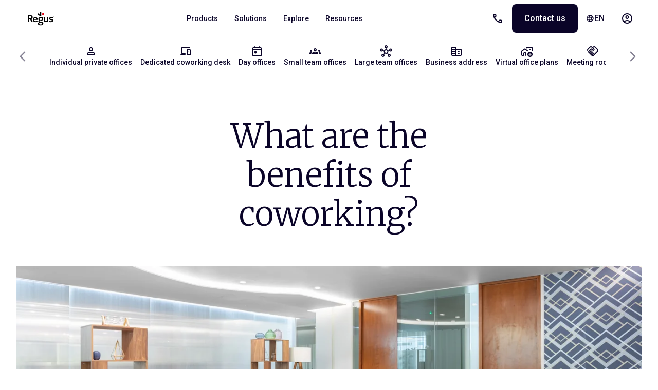

--- FILE ---
content_type: text/html; charset=utf-8
request_url: https://www.regus.com/en/coworking/what-are-the-benefits-of-coworking
body_size: 66387
content:
<!DOCTYPE html><html lang="en" dir="ltr"><head><meta charSet="utf-8"/><meta name="viewport" content="width=device-width, initial-scale=1"/><link rel="preload" as="image" href="/ark-prime-regus-assets/logos/regus-logo-light.svg"/><link rel="preload" href="https://assets.iwgplc.com/image/upload/c_fill,f_auto,q_auto,w_768,h_400,g_auto:subject//Magazines/Articles/10304/10304_header.jpg" as="image" type="image/png" fetchPriority="high"/><link rel="stylesheet" href="/ark-prime-regus-static/_next/static/css/1cfa3b5c01bafa53.css" data-precedence="next"/><link rel="stylesheet" href="/ark-prime-regus-static/_next/static/css/517dca2e1d5440ec.css" data-precedence="next"/><link rel="stylesheet" href="/ark-prime-regus-static/_next/static/css/e1bc38e29e259df3.css" data-precedence="next"/><link rel="stylesheet" href="/ark-prime-regus-static/_next/static/css/dc8ce978df920eb4.css" data-precedence="next"/><link rel="stylesheet" href="/ark-prime-regus-static/_next/static/css/c857ed33dc22337f.css" data-precedence="next"/><link rel="stylesheet" href="/ark-prime-regus-static/_next/static/css/1de4034ae4835675.css" data-precedence="next"/><link rel="stylesheet" href="/ark-prime-regus-static/_next/static/css/3a9dc17c3b8daa7c.css" data-precedence="next"/><link rel="stylesheet" href="/ark-prime-regus-static/_next/static/css/ebc1fd7a5b09d50f.css" data-precedence="next"/><link rel="preload" as="script" fetchPriority="low" href="/ark-prime-regus-static/_next/static/chunks/webpack-84de6c1aabbe1cfc.js"/><script src="/ark-prime-regus-static/_next/static/chunks/d42efd70-70fcd1dd8f6673c8.js" async=""></script><script src="/ark-prime-regus-static/_next/static/chunks/3628-ba9a2ac212fbac0e.js" async=""></script><script src="/ark-prime-regus-static/_next/static/chunks/main-app-ead231a1a9b2d9e2.js" async=""></script><script src="/ark-prime-regus-static/_next/static/chunks/2402-93289d41b38d065c.js" async=""></script><script src="/ark-prime-regus-static/_next/static/chunks/8623-59b24378172e34f0.js" async=""></script><script src="/ark-prime-regus-static/_next/static/chunks/app/layout-36bd755b31a9f19f.js" async=""></script><script src="/ark-prime-regus-static/_next/static/chunks/5097-436454a8fa8b20b0.js" async=""></script><script src="/ark-prime-regus-static/_next/static/chunks/5379-f77e8e0fd333ba79.js" async=""></script><script src="/ark-prime-regus-static/_next/static/chunks/9727-0a8d5a1be65526bc.js" async=""></script><script src="/ark-prime-regus-static/_next/static/chunks/5717-f531a1fba658ee6f.js" async=""></script><script src="/ark-prime-regus-static/_next/static/chunks/app/%5Blocale%5D/(main)/%5B%5B...slug%5D%5D/page-0bf36a13d8c6b16a.js" async=""></script><script src="/ark-prime-regus-static/_next/static/chunks/4899-46c1b75fd55340cd.js" async=""></script><script src="/ark-prime-regus-static/_next/static/chunks/app/%5Blocale%5D/layout-04647881eca5f4ad.js" async=""></script><link rel="preload" href="/ark-prime-regus-assets/consent-default.js" as="script"/><link rel="preload" href="https://cdn.optimizely.com/js/385364919.js" as="script"/><meta name="next-size-adjust" content=""/><meta name="theme-color" content="#ffffff"/><script>(self.__next_s=self.__next_s||[]).push(["/ark-prime-regus-assets/consent-default.js",{"id":"consent-default-script"}])</script><script src="/ark-prime-regus-static/_next/static/chunks/polyfills-42372ed130431b0a.js" noModule=""></script></head><body class="__className_c73714"><div hidden=""><!--$?--><template id="B:0"></template><!--/$--></div><noscript><iframe src="https://gtm.regus.com/ns.html?id=GTM-5P553N6R" height="0" width="0" style="border:0" title="GTM iframe"></iframe></noscript><div id="app-info-section"><!-- 0.83.0-1; CUS --></div><div class="index-module_stickyWrapper__3eP1N"><div id="cf657ee0-dbd9-46df-9c88-41f44230dqq2" class=""><div class="index-module_container__4TpsZ"><div class="index-module_navWrapper__SFWex index-module_noHorizontalOffsets__g6tJ3"><a href="/en"><img class="index-module_logo__AH3F7" src="/ark-prime-regus-assets/logos/regus-logo-light.svg" alt="Home" width="92" height="46"/></a><nav><ul class="index-module_navbarList__eZ5CS"><li><a class="index-module_linkButton__HA-Nz index-module_navbarLink__4If8B" href="/en/products"><span class="index-module_body5Secondary__ly1WV index-module_medium__FjZIQ index-module_alignLeft__n0mHs index-module_text__3Er4q __className_c73714 index-module_text__kv4xA index-module_linkText__YVY4V">Products</span></a></li><li><a class="index-module_linkButton__HA-Nz index-module_navbarLink__4If8B" href="/en/solutions"><span class="index-module_body5Secondary__ly1WV index-module_medium__FjZIQ index-module_alignLeft__n0mHs index-module_text__3Er4q __className_c73714 index-module_text__kv4xA index-module_linkText__YVY4V">Solutions</span></a></li><li><a class="index-module_linkButton__HA-Nz index-module_navbarLink__4If8B" href="/en/explore"><span class="index-module_body5Secondary__ly1WV index-module_medium__FjZIQ index-module_alignLeft__n0mHs index-module_text__3Er4q __className_c73714 index-module_text__kv4xA index-module_linkText__YVY4V">Explore</span></a></li><li><a class="index-module_linkButton__HA-Nz index-module_navbarLink__4If8B" href="/en/resources"><span class="index-module_body5Secondary__ly1WV index-module_medium__FjZIQ index-module_alignLeft__n0mHs index-module_text__3Er4q __className_c73714 index-module_text__kv4xA index-module_linkText__YVY4V">Resources</span></a></li></ul></nav><div class="index-module_rightBlock__uJ-CI"><a class="index-module_linkButton__HA-Nz index-module_phoneLink__94U0k index-module_withPhoneIcon__cMOnb" href="tel:null"><span translate="no" class="material-symbols-rounded index-module_icon__BD-7N index-module_icon__e4CC5 index-module_navbarIcon__t0KBP index-module_size24__xsn-5">call</span><span class="index-module_body4Secondary__v2rse index-module_medium__FjZIQ index-module_alignLeft__n0mHs index-module_text__3Er4q __className_c73714 index-module_text__kv4xA index-module_linkText__YVY4V"></span></a><a class="index-module_textButton__fqQ1D index-module_noCapitalize__vQlBj index-module_variantFilled__syRFN index-module_contactLink__3Ed0K" href="/en/contact-form"><span class="index-module_cText__AJC7k"><span class="index-module_body4Secondary__v2rse index-module_medium__FjZIQ index-module_alignLeft__n0mHs index-module_text__3Er4q __className_c73714 index-module_textWeight__SxqDv index-module_text__NtghH textButton-text">Contact us</span></span></a><a class="index-module_linkButton__HA-Nz index-module_languageLink__qR2-t" href="/en/languages"><span translate="no" class="material-symbols-rounded index-module_icon__BD-7N index-module_icon__e4CC5 index-module_langIcon__iSKaC index-module_size24__xsn-5">language</span><span class="index-module_body4Secondary__v2rse index-module_medium__FjZIQ index-module_alignLeft__n0mHs index-module_text__3Er4q __className_c73714 index-module_text__kv4xA index-module_linkText__YVY4V">en</span></a><a class="index-module_iconButton__wBDFg index-module_variantTransparent__GmQEz index-module_accountLink__ZZFr0" href="/en/account"><span translate="no" class="material-symbols-rounded index-module_icon__BD-7N index-module_icon__xsVOE index-module_accountLinkIcon__hFmxT index-module_size24__xsn-5">account_circle</span></a></div></div></div></div></div><nav class="index-module_bottomNavbar__lGiSv" id="cf657ee0-dbd9-46df-9c88-41f44230dqq2"><ul class="index-module_bottomNavbarList__-feCT"><li><a class="index-module_linkButton__HA-Nz index-module_navbarBottomLink__6IXYB" href="/en"><span translate="no" class="material-symbols-rounded index-module_icon__BD-7N index-module_icon__e4CC5 index-module_navbarBottomIcon__u49sa index-module_size24__xsn-5">home</span><span class="index-module_body6Secondary__Xqoxu index-module_medium__FjZIQ index-module_alignLeft__n0mHs index-module_text__3Er4q __className_c73714 index-module_text__kv4xA index-module_linkText__RM3Fl">Home</span></a></li><li><a class="index-module_linkButton__HA-Nz index-module_navbarBottomLink__6IXYB" href="/en/products"><span translate="no" class="material-symbols-rounded index-module_icon__BD-7N index-module_icon__e4CC5 index-module_navbarBottomIcon__u49sa index-module_size24__xsn-5">layers</span><span class="index-module_body6Secondary__Xqoxu index-module_medium__FjZIQ index-module_alignLeft__n0mHs index-module_text__3Er4q __className_c73714 index-module_text__kv4xA index-module_linkText__RM3Fl">Products</span></a></li><li><a class="index-module_linkButton__HA-Nz index-module_navbarBottomLink__6IXYB" href="/en/solutions"><span translate="no" class="material-symbols-rounded index-module_icon__BD-7N index-module_icon__e4CC5 index-module_navbarBottomIcon__u49sa index-module_size24__xsn-5">design_services</span><span class="index-module_body6Secondary__Xqoxu index-module_medium__FjZIQ index-module_alignLeft__n0mHs index-module_text__3Er4q __className_c73714 index-module_text__kv4xA index-module_linkText__RM3Fl">Solutions</span></a></li><li><a class="index-module_linkButton__HA-Nz index-module_navbarBottomLink__6IXYB" href="/en/explore"><span translate="no" class="material-symbols-rounded index-module_icon__BD-7N index-module_icon__e4CC5 index-module_navbarBottomIcon__u49sa index-module_size24__xsn-5">search</span><span class="index-module_body6Secondary__Xqoxu index-module_medium__FjZIQ index-module_alignLeft__n0mHs index-module_text__3Er4q __className_c73714 index-module_text__kv4xA index-module_linkText__RM3Fl">Explore</span></a></li><li><a class="index-module_linkButton__HA-Nz index-module_navbarBottomLink__6IXYB" href="/en/resources"><span translate="no" class="material-symbols-rounded index-module_icon__BD-7N index-module_icon__e4CC5 index-module_navbarBottomIcon__u49sa index-module_size24__xsn-5">docs</span><span class="index-module_body6Secondary__Xqoxu index-module_medium__FjZIQ index-module_alignLeft__n0mHs index-module_text__3Er4q __className_c73714 index-module_text__kv4xA index-module_linkText__RM3Fl">Resources</span></a></li></ul></nav><div class="index-module_contentWrapper__G49CM __className_c73714 index-module_sticky__h68sH index-module_withPaddings__50cqa"><div class="index-module_container__4TpsZ index-module_withoutPaddings__4n5gK index-module_tabsWrapper__K2WDJ"><button class="index-module_iconButton__wBDFg index-module_variantTransparent__GmQEz index-module_iconButton__qn1iV index-module_chevron__2RYR3 index-module_left__-NTYE" disabled="" aria-label="Scroll tabs left"><span translate="no" class="material-symbols-rounded index-module_icon__BD-7N index-module_icon__xsVOE index-module_chevronIcon__4ujsR index-module_size24__xsn-5">arrow_back_ios</span></button><div class="index-module_staticContainer__-S-Rv"><div class="index-module_tabsScrollContainer__SCcA- index-module_linksWrapper__5sacq" aria-label="Tabs scroll container" role="tablist"><a role="tab" aria-selected="false" class="index-module_linkWrapper__LkEro" href="/en/office-space/offices-for-individuals"><button type="button" class="index-module_tabSecondary__-h4Zp index-module_vertical__vJEoN __className_c73714" tabindex="0"><span translate="no" class="material-symbols-rounded index-module_icon__BD-7N index-module_icon__9sQcn index-module_size24__xsn-5">person</span><p class="index-module_body5Primary__P6ZM4 index-module_alignLeft__n0mHs index-module_text__3Er4q index-module_tabSecondaryText__pxs6f">Individual private offices</p></button></a><a role="tab" aria-selected="false" class="index-module_linkWrapper__LkEro" href="/en/coworking/dedicated-cowork"><button type="button" class="index-module_tabSecondary__-h4Zp index-module_vertical__vJEoN __className_c73714" tabindex="0"><span translate="no" class="material-symbols-rounded index-module_icon__BD-7N index-module_icon__9sQcn index-module_size24__xsn-5">devices</span><p class="index-module_body5Primary__P6ZM4 index-module_alignLeft__n0mHs index-module_text__3Er4q index-module_tabSecondaryText__pxs6f">Dedicated coworking desk</p></button></a><a role="tab" aria-selected="false" class="index-module_linkWrapper__LkEro" href="/en/office-space/day-offices"><button type="button" class="index-module_tabSecondary__-h4Zp index-module_vertical__vJEoN __className_c73714" tabindex="0"><span translate="no" class="material-symbols-rounded index-module_icon__BD-7N index-module_icon__9sQcn index-module_size24__xsn-5">today</span><p class="index-module_body5Primary__P6ZM4 index-module_alignLeft__n0mHs index-module_text__3Er4q index-module_tabSecondaryText__pxs6f">Day offices</p></button></a><a role="tab" aria-selected="false" class="index-module_linkWrapper__LkEro" href="/en/office-space/small-team-offices"><button type="button" class="index-module_tabSecondary__-h4Zp index-module_vertical__vJEoN __className_c73714" tabindex="0"><span translate="no" class="material-symbols-rounded index-module_icon__BD-7N index-module_icon__9sQcn index-module_size24__xsn-5">groups</span><p class="index-module_body5Primary__P6ZM4 index-module_alignLeft__n0mHs index-module_text__3Er4q index-module_tabSecondaryText__pxs6f">Small team offices</p></button></a><a role="tab" aria-selected="false" class="index-module_linkWrapper__LkEro" href="/en/office-space/large-team-offices"><button type="button" class="index-module_tabSecondary__-h4Zp index-module_vertical__vJEoN __className_c73714" tabindex="0"><span translate="no" class="material-symbols-rounded index-module_icon__BD-7N index-module_icon__9sQcn index-module_size24__xsn-5">hub</span><p class="index-module_body5Primary__P6ZM4 index-module_alignLeft__n0mHs index-module_text__3Er4q index-module_tabSecondaryText__pxs6f">Large team offices</p></button></a><a role="tab" aria-selected="false" class="index-module_linkWrapper__LkEro" href="/en/virtual-offices/business-address"><button type="button" class="index-module_tabSecondary__-h4Zp index-module_vertical__vJEoN __className_c73714" tabindex="0"><span translate="no" class="material-symbols-rounded index-module_icon__BD-7N index-module_icon__9sQcn index-module_size24__xsn-5">corporate_fare</span><p class="index-module_body5Primary__P6ZM4 index-module_alignLeft__n0mHs index-module_text__3Er4q index-module_tabSecondaryText__pxs6f">Business address</p></button></a><a role="tab" aria-selected="false" class="index-module_linkWrapper__LkEro" href="/en/virtual-offices/virtual-office-plans"><button type="button" class="index-module_tabSecondary__-h4Zp index-module_vertical__vJEoN __className_c73714" tabindex="0"><span translate="no" class="material-symbols-rounded index-module_icon__BD-7N index-module_icon__9sQcn index-module_size24__xsn-5">add_home_work</span><p class="index-module_body5Primary__P6ZM4 index-module_alignLeft__n0mHs index-module_text__3Er4q index-module_tabSecondaryText__pxs6f">Virtual office plans</p></button></a><a role="tab" aria-selected="false" class="index-module_linkWrapper__LkEro" href="/en/meeting-rooms/meeting-rooms"><button type="button" class="index-module_tabSecondary__-h4Zp index-module_vertical__vJEoN __className_c73714" tabindex="0"><span translate="no" class="material-symbols-rounded index-module_icon__BD-7N index-module_icon__9sQcn index-module_size24__xsn-5">handshake</span><p class="index-module_body5Primary__P6ZM4 index-module_alignLeft__n0mHs index-module_text__3Er4q index-module_tabSecondaryText__pxs6f">Meeting rooms</p></button></a><a role="tab" aria-selected="false" class="index-module_linkWrapper__LkEro" href="/en/day-workspace-access/office-access"><button type="button" class="index-module_tabSecondary__-h4Zp index-module_vertical__vJEoN __className_c73714" tabindex="0"><span translate="no" class="material-symbols-rounded index-module_icon__BD-7N index-module_icon__9sQcn index-module_size24__xsn-5">assignment_ind</span><p class="index-module_body5Primary__P6ZM4 index-module_alignLeft__n0mHs index-module_text__3Er4q index-module_tabSecondaryText__pxs6f">Office access plan</p></button></a><a role="tab" aria-selected="false" class="index-module_linkWrapper__LkEro" href="/en/office-space/full-floor-offices"><button type="button" class="index-module_tabSecondary__-h4Zp index-module_vertical__vJEoN __className_c73714" tabindex="0"><span translate="no" class="material-symbols-rounded index-module_icon__BD-7N index-module_icon__9sQcn index-module_size24__xsn-5">door_front</span><p class="index-module_body5Primary__P6ZM4 index-module_alignLeft__n0mHs index-module_text__3Er4q index-module_tabSecondaryText__pxs6f">Full floor offices</p></button></a><a role="tab" aria-selected="false" class="index-module_linkWrapper__LkEro" href="/en/day-workspace-access/offices-by-the-hour"><button type="button" class="index-module_tabSecondary__-h4Zp index-module_vertical__vJEoN __className_c73714" tabindex="0"><span translate="no" class="material-symbols-rounded index-module_icon__BD-7N index-module_icon__9sQcn index-module_size24__xsn-5">chair</span><p class="index-module_body5Primary__P6ZM4 index-module_alignLeft__n0mHs index-module_text__3Er4q index-module_tabSecondaryText__pxs6f">Hourly offices</p></button></a><a role="tab" aria-selected="false" class="index-module_linkWrapper__LkEro" href="/en/office-space/specialist-offices"><button type="button" class="index-module_tabSecondary__-h4Zp index-module_vertical__vJEoN __className_c73714" tabindex="0"><span translate="no" class="material-symbols-rounded index-module_icon__BD-7N index-module_icon__9sQcn index-module_size24__xsn-5">star_shine</span><p class="index-module_body5Primary__P6ZM4 index-module_alignLeft__n0mHs index-module_text__3Er4q index-module_tabSecondaryText__pxs6f">Specialist offices</p></button></a><a role="tab" aria-selected="false" class="index-module_linkWrapper__LkEro" href="/en/virtual-offices/company-registration"><button type="button" class="index-module_tabSecondary__-h4Zp index-module_vertical__vJEoN __className_c73714" tabindex="0"><span translate="no" class="material-symbols-rounded index-module_icon__BD-7N index-module_icon__9sQcn index-module_size24__xsn-5">draw</span><p class="index-module_body5Primary__P6ZM4 index-module_alignLeft__n0mHs index-module_text__3Er4q index-module_tabSecondaryText__pxs6f">Company registration</p></button></a><a role="tab" aria-selected="false" class="index-module_linkWrapper__LkEro" href="/en/meeting-rooms/training-rooms"><button type="button" class="index-module_tabSecondary__-h4Zp index-module_vertical__vJEoN __className_c73714" tabindex="0"><span translate="no" class="material-symbols-rounded index-module_icon__BD-7N index-module_icon__9sQcn index-module_size24__xsn-5">border_color</span><p class="index-module_body5Primary__P6ZM4 index-module_alignLeft__n0mHs index-module_text__3Er4q index-module_tabSecondaryText__pxs6f">Training rooms</p></button></a><a role="tab" aria-selected="false" class="index-module_linkWrapper__LkEro" href="/en/meeting-rooms/collaboration-spaces"><button type="button" class="index-module_tabSecondary__-h4Zp index-module_vertical__vJEoN __className_c73714" tabindex="0"><span translate="no" class="material-symbols-rounded index-module_icon__BD-7N index-module_icon__9sQcn index-module_size24__xsn-5">workspaces</span><p class="index-module_body5Primary__P6ZM4 index-module_alignLeft__n0mHs index-module_text__3Er4q index-module_tabSecondaryText__pxs6f">Collaboration spaces</p></button></a><a role="tab" aria-selected="false" class="index-module_linkWrapper__LkEro" href="/en/meeting-rooms/event-spaces"><button type="button" class="index-module_tabSecondary__-h4Zp index-module_vertical__vJEoN __className_c73714" tabindex="0"><span translate="no" class="material-symbols-rounded index-module_icon__BD-7N index-module_icon__9sQcn index-module_size24__xsn-5">celebration</span><p class="index-module_body5Primary__P6ZM4 index-module_alignLeft__n0mHs index-module_text__3Er4q index-module_tabSecondaryText__pxs6f">Event spaces</p></button></a><a role="tab" aria-selected="false" class="index-module_linkWrapper__LkEro" href="/en/meeting-rooms/interview-rooms"><button type="button" class="index-module_tabSecondary__-h4Zp index-module_vertical__vJEoN __className_c73714" tabindex="0"><span translate="no" class="material-symbols-rounded index-module_icon__BD-7N index-module_icon__9sQcn index-module_size24__xsn-5">mic</span><p class="index-module_body5Primary__P6ZM4 index-module_alignLeft__n0mHs index-module_text__3Er4q index-module_tabSecondaryText__pxs6f">Interview rooms</p></button></a><a role="tab" aria-selected="false" class="index-module_linkWrapper__LkEro" href="/en/enterprise-products/workplace-recovery"><button type="button" class="index-module_tabSecondary__-h4Zp index-module_vertical__vJEoN __className_c73714" tabindex="0"><span translate="no" class="material-symbols-rounded index-module_icon__BD-7N index-module_icon__9sQcn index-module_size24__xsn-5">health_and_safety</span><p class="index-module_body5Primary__P6ZM4 index-module_alignLeft__n0mHs index-module_text__3Er4q index-module_tabSecondaryText__pxs6f">Workplace recovery</p></button></a><a role="tab" aria-selected="false" class="index-module_linkWrapper__LkEro" href="/en/enterprise-products/enterprise-access"><button type="button" class="index-module_tabSecondary__-h4Zp index-module_vertical__vJEoN __className_c73714" tabindex="0"><span translate="no" class="material-symbols-rounded index-module_icon__BD-7N index-module_icon__9sQcn index-module_size24__xsn-5">account_box</span><p class="index-module_body5Primary__P6ZM4 index-module_alignLeft__n0mHs index-module_text__3Er4q index-module_tabSecondaryText__pxs6f">Enterprise access plans</p></button></a><a role="tab" aria-selected="false" class="index-module_linkWrapper__LkEro" href="/en/virtual-offices/call-answering"><button type="button" class="index-module_tabSecondary__-h4Zp index-module_vertical__vJEoN __className_c73714" tabindex="0"><span translate="no" class="material-symbols-rounded index-module_icon__BD-7N index-module_icon__9sQcn index-module_size24__xsn-5">headset_mic</span><p class="index-module_body5Primary__P6ZM4 index-module_alignLeft__n0mHs index-module_text__3Er4q index-module_tabSecondaryText__pxs6f">Call answering</p></button></a><a role="tab" aria-selected="false" class="index-module_linkWrapper__LkEro" href="/en/enterprise-products/entire-buildings"><button type="button" class="index-module_tabSecondary__-h4Zp index-module_vertical__vJEoN __className_c73714" tabindex="0"><span translate="no" class="material-symbols-rounded index-module_icon__BD-7N index-module_icon__9sQcn index-module_size24__xsn-5">domain</span><p class="index-module_body5Primary__P6ZM4 index-module_alignLeft__n0mHs index-module_text__3Er4q index-module_tabSecondaryText__pxs6f">Entire buildings</p></button></a><a role="tab" aria-selected="false" class="index-module_linkWrapper__LkEro" href="/en/meeting-rooms/boardrooms"><button type="button" class="index-module_tabSecondary__-h4Zp index-module_vertical__vJEoN __className_c73714" tabindex="0"><span translate="no" class="material-symbols-rounded index-module_icon__BD-7N index-module_icon__9sQcn index-module_size24__xsn-5">drag_indicator</span><p class="index-module_body5Primary__P6ZM4 index-module_alignLeft__n0mHs index-module_text__3Er4q index-module_tabSecondaryText__pxs6f">Boardrooms</p></button></a><a role="tab" aria-selected="false" class="index-module_linkWrapper__LkEro" href="/en/coworking/day-cowork"><button type="button" class="index-module_tabSecondary__-h4Zp index-module_vertical__vJEoN __className_c73714" tabindex="0"><span translate="no" class="material-symbols-rounded index-module_icon__BD-7N index-module_icon__9sQcn index-module_size24__xsn-5">desk</span><p class="index-module_body5Primary__P6ZM4 index-module_alignLeft__n0mHs index-module_text__3Er4q index-module_tabSecondaryText__pxs6f">Day coworking</p></button></a><a role="tab" aria-selected="false" class="index-module_linkWrapper__LkEro" href="/en/coworking/cowork-by-the-hour"><button type="button" class="index-module_tabSecondary__-h4Zp index-module_vertical__vJEoN __className_c73714" tabindex="0"><span translate="no" class="material-symbols-rounded index-module_icon__BD-7N index-module_icon__9sQcn index-module_size24__xsn-5">calendar_clock</span><p class="index-module_body5Primary__P6ZM4 index-module_alignLeft__n0mHs index-module_text__3Er4q index-module_tabSecondaryText__pxs6f">Hourly coworking</p></button></a><a role="tab" aria-selected="false" class="index-module_linkWrapper__LkEro" href="/en/day-workspace-access/cowork-access"><button type="button" class="index-module_tabSecondary__-h4Zp index-module_vertical__vJEoN __className_c73714" tabindex="0"><span translate="no" class="material-symbols-rounded index-module_icon__BD-7N index-module_icon__9sQcn index-module_size24__xsn-5">badge</span><p class="index-module_body5Primary__P6ZM4 index-module_alignLeft__n0mHs index-module_text__3Er4q index-module_tabSecondaryText__pxs6f">Coworking access plan</p></button></a><a role="tab" aria-selected="false" class="index-module_linkWrapper__LkEro" href="/en/enterprise-products/workplace-portal"><button type="button" class="index-module_tabSecondary__-h4Zp index-module_vertical__vJEoN __className_c73714" tabindex="0"><span translate="no" class="material-symbols-rounded index-module_icon__BD-7N index-module_icon__9sQcn index-module_size24__xsn-5">screen_search_desktop</span><p class="index-module_body5Primary__P6ZM4 index-module_alignLeft__n0mHs index-module_text__3Er4q index-module_tabSecondaryText__pxs6f">Workplace portal</p></button></a><a role="tab" aria-selected="false" class="index-module_linkWrapper__LkEro" href="/en/enterprise-products/technology-services"><button type="button" class="index-module_tabSecondary__-h4Zp index-module_vertical__vJEoN __className_c73714" tabindex="0"><span translate="no" class="material-symbols-rounded index-module_icon__BD-7N index-module_icon__9sQcn index-module_size24__xsn-5">dns</span><p class="index-module_body5Primary__P6ZM4 index-module_alignLeft__n0mHs index-module_text__3Er4q index-module_tabSecondaryText__pxs6f">Workplace technology</p></button></a><a role="tab" aria-selected="false" class="index-module_linkWrapper__LkEro" href="/en/meeting-rooms/conference-rooms"><button type="button" class="index-module_tabSecondary__-h4Zp index-module_vertical__vJEoN __className_c73714" tabindex="0"><span translate="no" class="material-symbols-rounded index-module_icon__BD-7N index-module_icon__9sQcn index-module_size24__xsn-5">co_present</span><p class="index-module_body5Primary__P6ZM4 index-module_alignLeft__n0mHs index-module_text__3Er4q index-module_tabSecondaryText__pxs6f">Conference rooms</p></button></a></div></div><button class="index-module_iconButton__wBDFg index-module_variantTransparent__GmQEz index-module_iconButton__qn1iV index-module_chevron__2RYR3 index-module_right__wNWt-" disabled="" aria-label="Scroll tabs right"><span translate="no" class="material-symbols-rounded index-module_icon__BD-7N index-module_icon__xsVOE index-module_chevronIcon__4ujsR index-module_size24__xsn-5">arrow_forward_ios</span></button></div></div><main><div id="cf657ee0-dbd9-46df-9c88-41f4article1" class="TextWithImage_hero__Johia"><div class="index-module_container__4TpsZ TextWithImage_heroContainer__yP4DK"><div class="TextWithImage_heroTextHolder__8MurQ"><h1 class="index-module_display1__xn0Op index-module_alignCenter__z72jU index-module_title__3RV1k TextWithImage_heroTitle__6ATAK __className_8394a0">What are the benefits of coworking?</h1></div><div><picture><source media="(min-width: 1440px)" srcSet="https://assets.iwgplc.com/image/upload/c_fill,f_auto,q_auto,w_1360,h_400,g_auto:subject//Magazines/Articles/10304/10304_header.jpg" width="1360" height="400"/><source media="(min-width: 1024px) and (max-width: 1439px)" srcSet="https://assets.iwgplc.com/image/upload/c_fill,f_auto,q_auto,w_1360,h_400,g_auto:subject//Magazines/Articles/10304/10304_header.jpg" width="1360" height="400"/><source media="(min-width: 768px) and (max-width: 1023px)" srcSet="https://assets.iwgplc.com/image/upload/c_fill,f_auto,q_auto,w_1024,h_400,g_auto:subject//Magazines/Articles/10304/10304_header.jpg" width="1024" height="400"/><source media="(max-width: 767px)" srcSet="https://assets.iwgplc.com/image/upload/c_fill,f_auto,q_auto,w_768,h_400,g_auto:subject//Magazines/Articles/10304/10304_header.jpg" width="768" height="400"/><img src="https://assets.iwgplc.com/image/upload/c_fill,f_auto,q_auto,w_768,h_400,g_auto:subject//Magazines/Articles/10304/10304_header.jpg" loading="eager" fetchPriority="high" class="index-module_image__4vNN5 TextWithImage_heroImage__uncaN" alt="What are the benefits of coworking?"/></picture></div></div></div><div id="cf657ee0-dbd9-46df-9c88-41f44arttxt1" class="ArticleContent_articleContent__iQ1YL"><div class="index-module_container__4TpsZ"><div class="ArticleContent_articleContentText__JfSXa"><p style="margin-bottom: 0cm; text-align: justify;">As workplace culture continues to evolve, more companies are adopting flexible working practices and moving into&nbsp;<a rel="noopener noreferrer" href="https://www.regus.com/en-us/coworking/what-is-a-coworking-space" target="_blank"><span style="color: #e30613;">coworking spaces</span></a>.&nbsp;Coworking has huge advantages for all types of businesses, from those starting out through to large corporations.</p>
<p style="margin-bottom: 0cm; text-align: justify;">&nbsp;</p>
<p style="margin-bottom: 0cm; text-align: justify;">To help you find out&nbsp;<a rel="noopener noreferrer" href="https://www.regus.com/en-us/coworking/how-to-choose-the-right-coworking-space-for-your-business" target="_blank"><span style="color: #e30613;">whether flexible workspaces are right for your business</span></a>, we&rsquo;ve put together some of the key coworking benefits and explained how they could be valuable to your business.&nbsp;</p>
<p style="margin-bottom: 0cm; text-align: justify;">&nbsp;</p>
<h2 style="margin-bottom: 0cm; text-align: justify;"><span style="font-size: 24px;"><strong></strong><strong>Flexibility</strong></span></h2>
<p style="margin-bottom: 0cm; text-align: justify;">Embracing a flexible work culture is becoming more of a focus for all types of businesses, with modern employees looking to strike a healthy work-life balance. Though more and more people consider flexible working important to their job satisfaction, many currently have no flexibility at all in their work hours.</p>
<p style="margin-bottom: 0cm; text-align: justify;">&nbsp;</p>
<p style="margin-bottom: 0cm; text-align: justify;">Coworking enables flexibility; teams can work whenever and wherever it suits them,&nbsp;even when travelling, and businesses can scale workforces up and down as needed. For example, if you experience rapid growth, you can rent more desks in a coworking space. Likewise, you can remove desks from your membership should you no longer need them.</p>
<p style="margin-bottom: 0cm; text-align: justify;">&nbsp;</p>
<p style="margin-bottom: 0cm; text-align: justify;">Greater workplace flexibility brings lots of benefits to businesses, including a more relaxed and productive work culture, better employee wellbeing and a competitive edge when it comes to recruitment and talent retention. Plus, many coworking spaces also offer flexible payment plans, where businesses or entrepreneurs can &lsquo;pay as they go&rsquo; for shared office spaces&nbsp;and avoid expensive contracts or set work hours. To make sure you get the best option for your business, the Regus customer support team will help you to explore all the different memberships and plans on offer.&nbsp;</p>
<p style="margin-bottom: 0cm; text-align: justify;">&nbsp;</p>
<h2 style="margin-bottom: 0cm; text-align: justify;"><span style="font-size: 24px;"><strong>Networking</strong></span></h2>
<p style="margin-bottom: 0cm; text-align: justify;">Networking is a key benefit of coworking, especially in large, shared office spaces. By working amongst other entrepreneurs and freelancers, professionals can gain knowledge and recruit new talent in a way that&rsquo;s not always possible in a traditional office. Starting conversations and building connections that could lead to new knowledge or skills, or even new business, can benefit both large corporations and small-to-medium-sized businesses.</p>
<p style="margin-bottom: 0cm; text-align: justify;">&nbsp;</p>
<p style="margin-bottom: 0cm; text-align: justify;">This ability to connect, collaborate and work closely with others is one reason behind the increasing popularity of shared office spaces. The growing trend suggests that we can expect millions more people around the world to soon be working from coworking spaces.</p>
<p style="margin-bottom: 0cm; text-align: justify;">&nbsp;</p>
<h2 style="margin-bottom: 0cm; text-align: justify;"><span style="font-size: 24px;"><strong>Cost savings</strong></span></h2>
<p style="margin-bottom: 0cm; text-align: justify;">Another major draw for big corporations moving into coworking spaces is the cost savings that come with the move. Aside from their flexibility, coworking space packages also include many of the amenities large corporations need. For example, our Regus&nbsp;<a rel="noopener noreferrer" href="https://www.regus.com/en-us/coworking" target="_blank"><span style="color: #e30613;">coworking memberships</span></a>&nbsp;include everything from WiFi and mail handling to hot drinks facilities and access to&nbsp;<a rel="noopener noreferrer" href="https://www.regus.com/en-us/meeting-rooms" target="_blank"><span style="color: #e30613;">meeting rooms</span></a>.</p>
<p style="margin-bottom: 0cm; text-align: justify;">&nbsp;</p>
<h2 style="margin-bottom: 0cm; text-align: justify;"><span style="font-size: 24px;"><strong>Business growth</strong></span></h2>
<p style="margin-bottom: 0cm; text-align: justify;">Thanks to the opportunities available for networking and collaboration, coworking can encourage significant business growth. When you rent a coworking space, you have access to like-minded individuals and businesses who might be able to help you find leads and acquire customers.</p>
<p style="margin-bottom: 0cm; text-align: justify;">&nbsp;</p>
<p style="margin-bottom: 0cm; text-align: justify;">This more sociable way of working also has benefits for employee motivation and productivity. Rather than being restricted to a single workstation, coworking spaces encourage greater social interaction, often with a hot desking policy that minimises distractions and helps employees stay focused. Using a shared office space can help businesses to nurture and grow their workforce without the financial pressures of private offices.</p>
<p style="margin-bottom: 0cm; text-align: justify;">&nbsp;</p>
<h2 style="margin-bottom: 0cm; text-align: justify;"><span style="font-size: 24px;"><strong>Employee wellbeing</strong></span></h2>
<p style="margin-bottom: 0cm; text-align: justify;">A key aspect of business growth is prioritising employee health and wellbeing, not only from an employee satisfaction point of view, but also to mitigate potential lost productivity due to mental health conditions. Poor employee wellbeing doesn&rsquo;t just have an impact on the team but on the organisation as a whole.</p>
<p style="margin-bottom: 0cm; text-align: justify;">&nbsp;</p>
<p style="margin-bottom: 0cm; text-align: justify;">Many shared offices offer open-plan, aesthetically pleasing work environments, local amenities and the opportunity to move desks for a change of scenery. Some spaces even offer reduced price gym memberships, social events and professional growth sessions.</p>
<p style="margin-bottom: 0cm; text-align: justify;">&nbsp;</p>
<p style="margin-bottom: 0cm; text-align: justify;">For workers getting to grips with&nbsp;remote working or those who usually work from home, coworking spaces are an opportunity to connect with colleagues as and when they want to &ndash; even if it&rsquo;s just once or twice a week.</p>
<p style="margin-bottom: 0cm; text-align: justify;">&nbsp;</p>
<p style="margin-bottom: 0cm; text-align: justify;">Coworking spaces&nbsp;can be hugely beneficial for your business, whether you&rsquo;re looking for a single desk as a freelancer or several hot desking memberships for your team. Find&nbsp;<a rel="noopener noreferrer" href="https://www.regus.com/en-us/coworking" target="_blank"><span style="color: #e30613;">coworking spaces</span></a>&nbsp;in your location with a&nbsp;<a rel="noopener noreferrer" href="https://www.regus.com/en-us/membership" target="_blank"><span style="color: #e30613;">Regus membership</span></a>&nbsp;that best works for you.</p></div></div></div><dialog class="NagPopup_popup__jN0ub" aria-label="popup"><div class="NagPopup_popupHeader__HiTgq"><h2 class="index-module_heading2__g5QGn index-module_title__3RV1k NagPopup_popupTitle__3OO1G __className_8394a0">Help finding the right workspace.</h2><button class="index-module_iconButton__wBDFg index-module_variantTransparent__GmQEz index-module_themeDark__ZXwqz NagPopup_popupCloseButton__2TE6I"><span translate="no" class="material-symbols-rounded index-module_icon__BD-7N index-module_icon__xsVOE NagPopup_popupCloseButtonIcon__G88si index-module_size24__xsn-5">close</span></button></div><p class="index-module_body2Primary__o7Lqh index-module_alignLeft__n0mHs index-module_text__3Er4q NagPopup_popupDescription__1Hp2x">Advisors provide tailored options, clear pricing, and nearby locations.</p><a class="index-module_textButton__fqQ1D index-module_variantFilled__syRFN index-module_themeDark__E4h12 NagPopup_popupButton__91hPv" type="button" href="/en/contact-form"><span class="index-module_cText__AJC7k"><span class="index-module_body4Secondary__v2rse index-module_medium__FjZIQ index-module_alignLeft__n0mHs index-module_text__3Er4q index-module_textWeight__SxqDv index-module_text__NtghH textButton-text">Request a call</span></span></a></dialog><!--$?--><template id="B:1"></template><!--/$--></main><div id="cf657ee0-dbd9-46df-9c88-41f44230dqq3" class="index-module_locations__ZboWP"><div class="index-module_container__4TpsZ"><details class="index-module_locationsAccordion__JVx-G"><summary class="index-module_locationsAccordionHeader__AZS--"><div class="index-module_locationsAccordionHeaderCollapsed__w06tX"><span translate="no" class="material-symbols-rounded index-module_icon__BD-7N index-module_locationsAccordionHeaderIcon__JP607">add_circle</span><p class="index-module_body4Secondary__v2rse index-module_alignLeft__n0mHs index-module_text__3Er4q">Show locations</p></div><div class="index-module_locationsAccordionHeaderExpanded__8jFNx"><span translate="no" class="material-symbols-rounded index-module_icon__BD-7N index-module_locationsAccordionHeaderIcon__JP607">do_not_disturb_on</span><p class="index-module_body4Secondary__v2rse index-module_alignLeft__n0mHs index-module_text__3Er4q">Hide locations</p></div></summary><div class="index-module_locationsTabs__-9T4l" role="tablist"><button class="index-module_locationsTab__lOANk index-module_locationsTabsActive__W6Rlw" type="button" id="tab-0" role="tab" aria-controls="tabpanel-0" aria-selected="true"><p class="index-module_alignLeft__n0mHs index-module_text__3Er4q index-module_locationsTabTitle__iop4v">Regus</p></button><button class="index-module_locationsTab__lOANk" type="button" id="tab-1" role="tab" aria-controls="tabpanel-1" aria-selected="false"><p class="index-module_alignLeft__n0mHs index-module_text__3Er4q index-module_locationsTabTitle__iop4v">Office Space</p></button><button class="index-module_locationsTab__lOANk" type="button" id="tab-2" role="tab" aria-controls="tabpanel-2" aria-selected="false"><p class="index-module_alignLeft__n0mHs index-module_text__3Er4q index-module_locationsTabTitle__iop4v">Coworking</p></button><button class="index-module_locationsTab__lOANk" type="button" id="tab-3" role="tab" aria-controls="tabpanel-3" aria-selected="false"><p class="index-module_alignLeft__n0mHs index-module_text__3Er4q index-module_locationsTabTitle__iop4v">Meeting Rooms</p></button><button class="index-module_locationsTab__lOANk" type="button" id="tab-4" role="tab" aria-controls="tabpanel-4" aria-selected="false"><p class="index-module_alignLeft__n0mHs index-module_text__3Er4q index-module_locationsTabTitle__iop4v">Virtual Offices</p></button></div><div class="index-module_locationsTabPanel__SQuin index-module_locationsTabPanelActive__89UNw" id="tabpanel-0" role="tabpanel" aria-labelledby="tab-0" aria-hidden="false"><ul class="index-module_locationsList__OXvKL"><li class="index-module_locationsListItem__eymMl"><a class="index-module_linkButton__HA-Nz index-module_themeDark__CKGFD" href="/en/dz"><span class="index-module_body4Secondary__v2rse index-module_medium__FjZIQ index-module_alignLeft__n0mHs index-module_text__3Er4q index-module_locationsListItemText__ntCqD index-module_text__kv4xA">Regus in Algeria</span></a></li><li class="index-module_locationsListItem__eymMl"><a class="index-module_linkButton__HA-Nz index-module_themeDark__CKGFD" href="/en/ao"><span class="index-module_body4Secondary__v2rse index-module_medium__FjZIQ index-module_alignLeft__n0mHs index-module_text__3Er4q index-module_locationsListItemText__ntCqD index-module_text__kv4xA">Regus in Angola</span></a></li><li class="index-module_locationsListItem__eymMl"><a class="index-module_linkButton__HA-Nz index-module_themeDark__CKGFD" href="/en/ar"><span class="index-module_body4Secondary__v2rse index-module_medium__FjZIQ index-module_alignLeft__n0mHs index-module_text__3Er4q index-module_locationsListItemText__ntCqD index-module_text__kv4xA">Regus in Argentina</span></a></li><li class="index-module_locationsListItem__eymMl"><a class="index-module_linkButton__HA-Nz index-module_themeDark__CKGFD" href="/en/au"><span class="index-module_body4Secondary__v2rse index-module_medium__FjZIQ index-module_alignLeft__n0mHs index-module_text__3Er4q index-module_locationsListItemText__ntCqD index-module_text__kv4xA">Regus in Australia</span></a></li><li class="index-module_locationsListItem__eymMl"><a class="index-module_linkButton__HA-Nz index-module_themeDark__CKGFD" href="/en/at"><span class="index-module_body4Secondary__v2rse index-module_medium__FjZIQ index-module_alignLeft__n0mHs index-module_text__3Er4q index-module_locationsListItemText__ntCqD index-module_text__kv4xA">Regus in Austria</span></a></li><li class="index-module_locationsListItem__eymMl"><a class="index-module_linkButton__HA-Nz index-module_themeDark__CKGFD" href="/en/az"><span class="index-module_body4Secondary__v2rse index-module_medium__FjZIQ index-module_alignLeft__n0mHs index-module_text__3Er4q index-module_locationsListItemText__ntCqD index-module_text__kv4xA">Regus in Azerbaijan</span></a></li><li class="index-module_locationsListItem__eymMl"><a class="index-module_linkButton__HA-Nz index-module_themeDark__CKGFD" href="/en/bh"><span class="index-module_body4Secondary__v2rse index-module_medium__FjZIQ index-module_alignLeft__n0mHs index-module_text__3Er4q index-module_locationsListItemText__ntCqD index-module_text__kv4xA">Regus in Bahrain</span></a></li><li class="index-module_locationsListItem__eymMl"><a class="index-module_linkButton__HA-Nz index-module_themeDark__CKGFD" href="/en/bd"><span class="index-module_body4Secondary__v2rse index-module_medium__FjZIQ index-module_alignLeft__n0mHs index-module_text__3Er4q index-module_locationsListItemText__ntCqD index-module_text__kv4xA">Regus in Bangladesh</span></a></li><li class="index-module_locationsListItem__eymMl"><a class="index-module_linkButton__HA-Nz index-module_themeDark__CKGFD" href="/en/bb"><span class="index-module_body4Secondary__v2rse index-module_medium__FjZIQ index-module_alignLeft__n0mHs index-module_text__3Er4q index-module_locationsListItemText__ntCqD index-module_text__kv4xA">Regus in Barbados</span></a></li><li class="index-module_locationsListItem__eymMl"><a class="index-module_linkButton__HA-Nz index-module_themeDark__CKGFD" href="/en/be"><span class="index-module_body4Secondary__v2rse index-module_medium__FjZIQ index-module_alignLeft__n0mHs index-module_text__3Er4q index-module_locationsListItemText__ntCqD index-module_text__kv4xA">Regus in Belgium</span></a></li><li class="index-module_locationsListItem__eymMl"><a class="index-module_linkButton__HA-Nz index-module_themeDark__CKGFD" href="/en/bj"><span class="index-module_body4Secondary__v2rse index-module_medium__FjZIQ index-module_alignLeft__n0mHs index-module_text__3Er4q index-module_locationsListItemText__ntCqD index-module_text__kv4xA">Regus in Benin</span></a></li><li class="index-module_locationsListItem__eymMl"><a class="index-module_linkButton__HA-Nz index-module_themeDark__CKGFD" href="/en/br"><span class="index-module_body4Secondary__v2rse index-module_medium__FjZIQ index-module_alignLeft__n0mHs index-module_text__3Er4q index-module_locationsListItemText__ntCqD index-module_text__kv4xA">Regus in Brazil</span></a></li><li class="index-module_locationsListItem__eymMl"><a class="index-module_linkButton__HA-Nz index-module_themeDark__CKGFD" href="/en/bn"><span class="index-module_body4Secondary__v2rse index-module_medium__FjZIQ index-module_alignLeft__n0mHs index-module_text__3Er4q index-module_locationsListItemText__ntCqD index-module_text__kv4xA">Regus in Brunei</span></a></li><li class="index-module_locationsListItem__eymMl"><a class="index-module_linkButton__HA-Nz index-module_themeDark__CKGFD" href="/en/bg"><span class="index-module_body4Secondary__v2rse index-module_medium__FjZIQ index-module_alignLeft__n0mHs index-module_text__3Er4q index-module_locationsListItemText__ntCqD index-module_text__kv4xA">Regus in Bulgaria</span></a></li><li class="index-module_locationsListItem__eymMl"><a class="index-module_linkButton__HA-Nz index-module_themeDark__CKGFD" href="/en/kh"><span class="index-module_body4Secondary__v2rse index-module_medium__FjZIQ index-module_alignLeft__n0mHs index-module_text__3Er4q index-module_locationsListItemText__ntCqD index-module_text__kv4xA">Regus in Cambodia</span></a></li><li class="index-module_locationsListItem__eymMl"><a class="index-module_linkButton__HA-Nz index-module_themeDark__CKGFD" href="/en/cm"><span class="index-module_body4Secondary__v2rse index-module_medium__FjZIQ index-module_alignLeft__n0mHs index-module_text__3Er4q index-module_locationsListItemText__ntCqD index-module_text__kv4xA">Regus in Cameroon</span></a></li><li class="index-module_locationsListItem__eymMl"><a class="index-module_linkButton__HA-Nz index-module_themeDark__CKGFD" href="/en/ca"><span class="index-module_body4Secondary__v2rse index-module_medium__FjZIQ index-module_alignLeft__n0mHs index-module_text__3Er4q index-module_locationsListItemText__ntCqD index-module_text__kv4xA">Regus in Canada</span></a></li><li class="index-module_locationsListItem__eymMl"><a class="index-module_linkButton__HA-Nz index-module_themeDark__CKGFD" href="/en/ky"><span class="index-module_body4Secondary__v2rse index-module_medium__FjZIQ index-module_alignLeft__n0mHs index-module_text__3Er4q index-module_locationsListItemText__ntCqD index-module_text__kv4xA">Regus in the Cayman Islands</span></a></li><li class="index-module_locationsListItem__eymMl"><a class="index-module_linkButton__HA-Nz index-module_themeDark__CKGFD" href="/en/cl"><span class="index-module_body4Secondary__v2rse index-module_medium__FjZIQ index-module_alignLeft__n0mHs index-module_text__3Er4q index-module_locationsListItemText__ntCqD index-module_text__kv4xA">Regus in Chile</span></a></li><li class="index-module_locationsListItem__eymMl"><a class="index-module_linkButton__HA-Nz index-module_themeDark__CKGFD" href="/en/cn"><span class="index-module_body4Secondary__v2rse index-module_medium__FjZIQ index-module_alignLeft__n0mHs index-module_text__3Er4q index-module_locationsListItemText__ntCqD index-module_text__kv4xA">Regus in China</span></a></li><li class="index-module_locationsListItem__eymMl"><a class="index-module_linkButton__HA-Nz index-module_themeDark__CKGFD" href="/en/co"><span class="index-module_body4Secondary__v2rse index-module_medium__FjZIQ index-module_alignLeft__n0mHs index-module_text__3Er4q index-module_locationsListItemText__ntCqD index-module_text__kv4xA">Regus in Colombia</span></a></li><li class="index-module_locationsListItem__eymMl"><a class="index-module_linkButton__HA-Nz index-module_themeDark__CKGFD" href="/en/cr"><span class="index-module_body4Secondary__v2rse index-module_medium__FjZIQ index-module_alignLeft__n0mHs index-module_text__3Er4q index-module_locationsListItemText__ntCqD index-module_text__kv4xA">Regus in Costa Rica</span></a></li><li class="index-module_locationsListItem__eymMl"><a class="index-module_linkButton__HA-Nz index-module_themeDark__CKGFD" href="/en/hr"><span class="index-module_body4Secondary__v2rse index-module_medium__FjZIQ index-module_alignLeft__n0mHs index-module_text__3Er4q index-module_locationsListItemText__ntCqD index-module_text__kv4xA">Regus in Croatia</span></a></li><li class="index-module_locationsListItem__eymMl"><a class="index-module_linkButton__HA-Nz index-module_themeDark__CKGFD" href="/en/cy"><span class="index-module_body4Secondary__v2rse index-module_medium__FjZIQ index-module_alignLeft__n0mHs index-module_text__3Er4q index-module_locationsListItemText__ntCqD index-module_text__kv4xA">Regus in Cyprus</span></a></li><li class="index-module_locationsListItem__eymMl"><a class="index-module_linkButton__HA-Nz index-module_themeDark__CKGFD" href="/en/cz"><span class="index-module_body4Secondary__v2rse index-module_medium__FjZIQ index-module_alignLeft__n0mHs index-module_text__3Er4q index-module_locationsListItemText__ntCqD index-module_text__kv4xA">Regus in the Czech Republic</span></a></li><li class="index-module_locationsListItem__eymMl"><a class="index-module_linkButton__HA-Nz index-module_themeDark__CKGFD" href="/en/dk"><span class="index-module_body4Secondary__v2rse index-module_medium__FjZIQ index-module_alignLeft__n0mHs index-module_text__3Er4q index-module_locationsListItemText__ntCqD index-module_text__kv4xA">Regus in Denmark</span></a></li><li class="index-module_locationsListItem__eymMl"><a class="index-module_linkButton__HA-Nz index-module_themeDark__CKGFD" href="/en/dj"><span class="index-module_body4Secondary__v2rse index-module_medium__FjZIQ index-module_alignLeft__n0mHs index-module_text__3Er4q index-module_locationsListItemText__ntCqD index-module_text__kv4xA">Regus in Djibouti</span></a></li><li class="index-module_locationsListItem__eymMl"><a class="index-module_linkButton__HA-Nz index-module_themeDark__CKGFD" href="/en/do"><span class="index-module_body4Secondary__v2rse index-module_medium__FjZIQ index-module_alignLeft__n0mHs index-module_text__3Er4q index-module_locationsListItemText__ntCqD index-module_text__kv4xA">Regus in the Dominican Republic</span></a></li><li class="index-module_locationsListItem__eymMl"><a class="index-module_linkButton__HA-Nz index-module_themeDark__CKGFD" href="/en/ec"><span class="index-module_body4Secondary__v2rse index-module_medium__FjZIQ index-module_alignLeft__n0mHs index-module_text__3Er4q index-module_locationsListItemText__ntCqD index-module_text__kv4xA">Regus in Ecuador</span></a></li><li class="index-module_locationsListItem__eymMl"><a class="index-module_linkButton__HA-Nz index-module_themeDark__CKGFD" href="/en/eg"><span class="index-module_body4Secondary__v2rse index-module_medium__FjZIQ index-module_alignLeft__n0mHs index-module_text__3Er4q index-module_locationsListItemText__ntCqD index-module_text__kv4xA">Regus in Egypt</span></a></li><li class="index-module_locationsListItem__eymMl"><a class="index-module_linkButton__HA-Nz index-module_themeDark__CKGFD" href="/en/sv"><span class="index-module_body4Secondary__v2rse index-module_medium__FjZIQ index-module_alignLeft__n0mHs index-module_text__3Er4q index-module_locationsListItemText__ntCqD index-module_text__kv4xA">Regus in El Salvador</span></a></li><li class="index-module_locationsListItem__eymMl"><a class="index-module_linkButton__HA-Nz index-module_themeDark__CKGFD" href="/en/ee"><span class="index-module_body4Secondary__v2rse index-module_medium__FjZIQ index-module_alignLeft__n0mHs index-module_text__3Er4q index-module_locationsListItemText__ntCqD index-module_text__kv4xA">Regus in Estonia</span></a></li><li class="index-module_locationsListItem__eymMl"><a class="index-module_linkButton__HA-Nz index-module_themeDark__CKGFD" href="/en/et"><span class="index-module_body4Secondary__v2rse index-module_medium__FjZIQ index-module_alignLeft__n0mHs index-module_text__3Er4q index-module_locationsListItemText__ntCqD index-module_text__kv4xA">Regus in Ethiopia</span></a></li><li class="index-module_locationsListItem__eymMl"><a class="index-module_linkButton__HA-Nz index-module_themeDark__CKGFD" href="/en/fi"><span class="index-module_body4Secondary__v2rse index-module_medium__FjZIQ index-module_alignLeft__n0mHs index-module_text__3Er4q index-module_locationsListItemText__ntCqD index-module_text__kv4xA">Regus in Finland</span></a></li><li class="index-module_locationsListItem__eymMl"><a class="index-module_linkButton__HA-Nz index-module_themeDark__CKGFD" href="/en/fr"><span class="index-module_body4Secondary__v2rse index-module_medium__FjZIQ index-module_alignLeft__n0mHs index-module_text__3Er4q index-module_locationsListItemText__ntCqD index-module_text__kv4xA">Regus in France</span></a></li><li class="index-module_locationsListItem__eymMl"><a class="index-module_linkButton__HA-Nz index-module_themeDark__CKGFD" href="/en/ge"><span class="index-module_body4Secondary__v2rse index-module_medium__FjZIQ index-module_alignLeft__n0mHs index-module_text__3Er4q index-module_locationsListItemText__ntCqD index-module_text__kv4xA">Regus in Georgia</span></a></li><li class="index-module_locationsListItem__eymMl"><a class="index-module_linkButton__HA-Nz index-module_themeDark__CKGFD" href="/en/de"><span class="index-module_body4Secondary__v2rse index-module_medium__FjZIQ index-module_alignLeft__n0mHs index-module_text__3Er4q index-module_locationsListItemText__ntCqD index-module_text__kv4xA">Regus in Germany</span></a></li><li class="index-module_locationsListItem__eymMl"><a class="index-module_linkButton__HA-Nz index-module_themeDark__CKGFD" href="/en/gh"><span class="index-module_body4Secondary__v2rse index-module_medium__FjZIQ index-module_alignLeft__n0mHs index-module_text__3Er4q index-module_locationsListItemText__ntCqD index-module_text__kv4xA">Regus in Ghana</span></a></li><li class="index-module_locationsListItem__eymMl"><a class="index-module_linkButton__HA-Nz index-module_themeDark__CKGFD" href="/en/gi"><span class="index-module_body4Secondary__v2rse index-module_medium__FjZIQ index-module_alignLeft__n0mHs index-module_text__3Er4q index-module_locationsListItemText__ntCqD index-module_text__kv4xA">Regus in Gibraltar</span></a></li><li class="index-module_locationsListItem__eymMl"><a class="index-module_linkButton__HA-Nz index-module_themeDark__CKGFD" href="/en/gr"><span class="index-module_body4Secondary__v2rse index-module_medium__FjZIQ index-module_alignLeft__n0mHs index-module_text__3Er4q index-module_locationsListItemText__ntCqD index-module_text__kv4xA">Regus in Greece</span></a></li><li class="index-module_locationsListItem__eymMl"><a class="index-module_linkButton__HA-Nz index-module_themeDark__CKGFD" href="/en/gt"><span class="index-module_body4Secondary__v2rse index-module_medium__FjZIQ index-module_alignLeft__n0mHs index-module_text__3Er4q index-module_locationsListItemText__ntCqD index-module_text__kv4xA">Regus in Guatemala</span></a></li><li class="index-module_locationsListItem__eymMl"><a class="index-module_linkButton__HA-Nz index-module_themeDark__CKGFD" href="/en/gn"><span class="index-module_body4Secondary__v2rse index-module_medium__FjZIQ index-module_alignLeft__n0mHs index-module_text__3Er4q index-module_locationsListItemText__ntCqD index-module_text__kv4xA">Regus in Guinea</span></a></li><li class="index-module_locationsListItem__eymMl"><a class="index-module_linkButton__HA-Nz index-module_themeDark__CKGFD" href="/en/gy"><span class="index-module_body4Secondary__v2rse index-module_medium__FjZIQ index-module_alignLeft__n0mHs index-module_text__3Er4q index-module_locationsListItemText__ntCqD index-module_text__kv4xA">Regus in Guyana</span></a></li><li class="index-module_locationsListItem__eymMl"><a class="index-module_linkButton__HA-Nz index-module_themeDark__CKGFD" href="/en/hn"><span class="index-module_body4Secondary__v2rse index-module_medium__FjZIQ index-module_alignLeft__n0mHs index-module_text__3Er4q index-module_locationsListItemText__ntCqD index-module_text__kv4xA">Regus in Honduras</span></a></li><li class="index-module_locationsListItem__eymMl"><a class="index-module_linkButton__HA-Nz index-module_themeDark__CKGFD" href="/en/hk"><span class="index-module_body4Secondary__v2rse index-module_medium__FjZIQ index-module_alignLeft__n0mHs index-module_text__3Er4q index-module_locationsListItemText__ntCqD index-module_text__kv4xA">Regus in Hong Kong</span></a></li><li class="index-module_locationsListItem__eymMl"><a class="index-module_linkButton__HA-Nz index-module_themeDark__CKGFD" href="/en/hu"><span class="index-module_body4Secondary__v2rse index-module_medium__FjZIQ index-module_alignLeft__n0mHs index-module_text__3Er4q index-module_locationsListItemText__ntCqD index-module_text__kv4xA">Regus in Hungary</span></a></li><li class="index-module_locationsListItem__eymMl"><a class="index-module_linkButton__HA-Nz index-module_themeDark__CKGFD" href="/en/is"><span class="index-module_body4Secondary__v2rse index-module_medium__FjZIQ index-module_alignLeft__n0mHs index-module_text__3Er4q index-module_locationsListItemText__ntCqD index-module_text__kv4xA">Regus in Iceland</span></a></li><li class="index-module_locationsListItem__eymMl"><a class="index-module_linkButton__HA-Nz index-module_themeDark__CKGFD" href="/en/in"><span class="index-module_body4Secondary__v2rse index-module_medium__FjZIQ index-module_alignLeft__n0mHs index-module_text__3Er4q index-module_locationsListItemText__ntCqD index-module_text__kv4xA">Regus in India</span></a></li><li class="index-module_locationsListItem__eymMl"><a class="index-module_linkButton__HA-Nz index-module_themeDark__CKGFD" href="/en/id"><span class="index-module_body4Secondary__v2rse index-module_medium__FjZIQ index-module_alignLeft__n0mHs index-module_text__3Er4q index-module_locationsListItemText__ntCqD index-module_text__kv4xA">Regus in Indonesia</span></a></li><li class="index-module_locationsListItem__eymMl"><a class="index-module_linkButton__HA-Nz index-module_themeDark__CKGFD" href="/en/iq"><span class="index-module_body4Secondary__v2rse index-module_medium__FjZIQ index-module_alignLeft__n0mHs index-module_text__3Er4q index-module_locationsListItemText__ntCqD index-module_text__kv4xA">Regus in Iraq</span></a></li><li class="index-module_locationsListItem__eymMl"><a class="index-module_linkButton__HA-Nz index-module_themeDark__CKGFD" href="/en/ie"><span class="index-module_body4Secondary__v2rse index-module_medium__FjZIQ index-module_alignLeft__n0mHs index-module_text__3Er4q index-module_locationsListItemText__ntCqD index-module_text__kv4xA">Regus in Ireland</span></a></li><li class="index-module_locationsListItem__eymMl"><a class="index-module_linkButton__HA-Nz index-module_themeDark__CKGFD" href="/en/il"><span class="index-module_body4Secondary__v2rse index-module_medium__FjZIQ index-module_alignLeft__n0mHs index-module_text__3Er4q index-module_locationsListItemText__ntCqD index-module_text__kv4xA">Regus in Israel</span></a></li><li class="index-module_locationsListItem__eymMl"><a class="index-module_linkButton__HA-Nz index-module_themeDark__CKGFD" href="/en/it"><span class="index-module_body4Secondary__v2rse index-module_medium__FjZIQ index-module_alignLeft__n0mHs index-module_text__3Er4q index-module_locationsListItemText__ntCqD index-module_text__kv4xA">Regus in Italy</span></a></li><li class="index-module_locationsListItem__eymMl"><a class="index-module_linkButton__HA-Nz index-module_themeDark__CKGFD" href="/en/ci"><span class="index-module_body4Secondary__v2rse index-module_medium__FjZIQ index-module_alignLeft__n0mHs index-module_text__3Er4q index-module_locationsListItemText__ntCqD index-module_text__kv4xA">Regus in Ivory Coast</span></a></li><li class="index-module_locationsListItem__eymMl"><a class="index-module_linkButton__HA-Nz index-module_themeDark__CKGFD" href="/en/jm"><span class="index-module_body4Secondary__v2rse index-module_medium__FjZIQ index-module_alignLeft__n0mHs index-module_text__3Er4q index-module_locationsListItemText__ntCqD index-module_text__kv4xA">Regus in Jamaica</span></a></li><li class="index-module_locationsListItem__eymMl"><a class="index-module_linkButton__HA-Nz index-module_themeDark__CKGFD" href="/en/jp"><span class="index-module_body4Secondary__v2rse index-module_medium__FjZIQ index-module_alignLeft__n0mHs index-module_text__3Er4q index-module_locationsListItemText__ntCqD index-module_text__kv4xA">Regus in Japan</span></a></li><li class="index-module_locationsListItem__eymMl"><a class="index-module_linkButton__HA-Nz index-module_themeDark__CKGFD" href="/en/jo"><span class="index-module_body4Secondary__v2rse index-module_medium__FjZIQ index-module_alignLeft__n0mHs index-module_text__3Er4q index-module_locationsListItemText__ntCqD index-module_text__kv4xA">Regus in Jordan</span></a></li><li class="index-module_locationsListItem__eymMl"><a class="index-module_linkButton__HA-Nz index-module_themeDark__CKGFD" href="/en/kz"><span class="index-module_body4Secondary__v2rse index-module_medium__FjZIQ index-module_alignLeft__n0mHs index-module_text__3Er4q index-module_locationsListItemText__ntCqD index-module_text__kv4xA">Regus in Kazakhstan</span></a></li><li class="index-module_locationsListItem__eymMl"><a class="index-module_linkButton__HA-Nz index-module_themeDark__CKGFD" href="/en/ke"><span class="index-module_body4Secondary__v2rse index-module_medium__FjZIQ index-module_alignLeft__n0mHs index-module_text__3Er4q index-module_locationsListItemText__ntCqD index-module_text__kv4xA">Regus in Kenya</span></a></li><li class="index-module_locationsListItem__eymMl"><a class="index-module_linkButton__HA-Nz index-module_themeDark__CKGFD" href="/en/kw"><span class="index-module_body4Secondary__v2rse index-module_medium__FjZIQ index-module_alignLeft__n0mHs index-module_text__3Er4q index-module_locationsListItemText__ntCqD index-module_text__kv4xA">Regus in Kuwait</span></a></li><li class="index-module_locationsListItem__eymMl"><a class="index-module_linkButton__HA-Nz index-module_themeDark__CKGFD" href="/en/lv"><span class="index-module_body4Secondary__v2rse index-module_medium__FjZIQ index-module_alignLeft__n0mHs index-module_text__3Er4q index-module_locationsListItemText__ntCqD index-module_text__kv4xA">Regus in Latvia</span></a></li><li class="index-module_locationsListItem__eymMl"><a class="index-module_linkButton__HA-Nz index-module_themeDark__CKGFD" href="/en/lb"><span class="index-module_body4Secondary__v2rse index-module_medium__FjZIQ index-module_alignLeft__n0mHs index-module_text__3Er4q index-module_locationsListItemText__ntCqD index-module_text__kv4xA">Regus in the Lebanon</span></a></li><li class="index-module_locationsListItem__eymMl"><a class="index-module_linkButton__HA-Nz index-module_themeDark__CKGFD" href="/en/ly"><span class="index-module_body4Secondary__v2rse index-module_medium__FjZIQ index-module_alignLeft__n0mHs index-module_text__3Er4q index-module_locationsListItemText__ntCqD index-module_text__kv4xA">Regus in Libya</span></a></li><li class="index-module_locationsListItem__eymMl"><a class="index-module_linkButton__HA-Nz index-module_themeDark__CKGFD" href="/en/lt"><span class="index-module_body4Secondary__v2rse index-module_medium__FjZIQ index-module_alignLeft__n0mHs index-module_text__3Er4q index-module_locationsListItemText__ntCqD index-module_text__kv4xA">Regus in Lithuania</span></a></li><li class="index-module_locationsListItem__eymMl"><a class="index-module_linkButton__HA-Nz index-module_themeDark__CKGFD" href="/en/lu"><span class="index-module_body4Secondary__v2rse index-module_medium__FjZIQ index-module_alignLeft__n0mHs index-module_text__3Er4q index-module_locationsListItemText__ntCqD index-module_text__kv4xA">Regus in Luxembourg</span></a></li><li class="index-module_locationsListItem__eymMl"><a class="index-module_linkButton__HA-Nz index-module_themeDark__CKGFD" href="/en/my"><span class="index-module_body4Secondary__v2rse index-module_medium__FjZIQ index-module_alignLeft__n0mHs index-module_text__3Er4q index-module_locationsListItemText__ntCqD index-module_text__kv4xA">Regus in Malaysia</span></a></li><li class="index-module_locationsListItem__eymMl"><a class="index-module_linkButton__HA-Nz index-module_themeDark__CKGFD" href="/en/mt"><span class="index-module_body4Secondary__v2rse index-module_medium__FjZIQ index-module_alignLeft__n0mHs index-module_text__3Er4q index-module_locationsListItemText__ntCqD index-module_text__kv4xA">Regus in Malta</span></a></li><li class="index-module_locationsListItem__eymMl"><a class="index-module_linkButton__HA-Nz index-module_themeDark__CKGFD" href="/en/mu"><span class="index-module_body4Secondary__v2rse index-module_medium__FjZIQ index-module_alignLeft__n0mHs index-module_text__3Er4q index-module_locationsListItemText__ntCqD index-module_text__kv4xA">Regus in Mauritius</span></a></li><li class="index-module_locationsListItem__eymMl"><a class="index-module_linkButton__HA-Nz index-module_themeDark__CKGFD" href="/en/mx"><span class="index-module_body4Secondary__v2rse index-module_medium__FjZIQ index-module_alignLeft__n0mHs index-module_text__3Er4q index-module_locationsListItemText__ntCqD index-module_text__kv4xA">Regus in Mexico</span></a></li><li class="index-module_locationsListItem__eymMl"><a class="index-module_linkButton__HA-Nz index-module_themeDark__CKGFD" href="/en/mc"><span class="index-module_body4Secondary__v2rse index-module_medium__FjZIQ index-module_alignLeft__n0mHs index-module_text__3Er4q index-module_locationsListItemText__ntCqD index-module_text__kv4xA">Regus in Monaco</span></a></li><li class="index-module_locationsListItem__eymMl"><a class="index-module_linkButton__HA-Nz index-module_themeDark__CKGFD" href="/en/me"><span class="index-module_body4Secondary__v2rse index-module_medium__FjZIQ index-module_alignLeft__n0mHs index-module_text__3Er4q index-module_locationsListItemText__ntCqD index-module_text__kv4xA">Regus in Montenegro</span></a></li><li class="index-module_locationsListItem__eymMl"><a class="index-module_linkButton__HA-Nz index-module_themeDark__CKGFD" href="/en/ma"><span class="index-module_body4Secondary__v2rse index-module_medium__FjZIQ index-module_alignLeft__n0mHs index-module_text__3Er4q index-module_locationsListItemText__ntCqD index-module_text__kv4xA">Regus in Morocco</span></a></li><li class="index-module_locationsListItem__eymMl"><a class="index-module_linkButton__HA-Nz index-module_themeDark__CKGFD" href="/en/mz"><span class="index-module_body4Secondary__v2rse index-module_medium__FjZIQ index-module_alignLeft__n0mHs index-module_text__3Er4q index-module_locationsListItemText__ntCqD index-module_text__kv4xA">Regus in Mozambique</span></a></li><li class="index-module_locationsListItem__eymMl"><a class="index-module_linkButton__HA-Nz index-module_themeDark__CKGFD" href="/en/na"><span class="index-module_body4Secondary__v2rse index-module_medium__FjZIQ index-module_alignLeft__n0mHs index-module_text__3Er4q index-module_locationsListItemText__ntCqD index-module_text__kv4xA">Regus in Namibia</span></a></li><li class="index-module_locationsListItem__eymMl"><a class="index-module_linkButton__HA-Nz index-module_themeDark__CKGFD" href="/en/np"><span class="index-module_body4Secondary__v2rse index-module_medium__FjZIQ index-module_alignLeft__n0mHs index-module_text__3Er4q index-module_locationsListItemText__ntCqD index-module_text__kv4xA">Regus in Nepal</span></a></li><li class="index-module_locationsListItem__eymMl"><a class="index-module_linkButton__HA-Nz index-module_themeDark__CKGFD" href="/en/nl"><span class="index-module_body4Secondary__v2rse index-module_medium__FjZIQ index-module_alignLeft__n0mHs index-module_text__3Er4q index-module_locationsListItemText__ntCqD index-module_text__kv4xA">Regus in the Netherlands</span></a></li><li class="index-module_locationsListItem__eymMl"><a class="index-module_linkButton__HA-Nz index-module_themeDark__CKGFD" href="/en/nz"><span class="index-module_body4Secondary__v2rse index-module_medium__FjZIQ index-module_alignLeft__n0mHs index-module_text__3Er4q index-module_locationsListItemText__ntCqD index-module_text__kv4xA">Regus in New Zealand</span></a></li><li class="index-module_locationsListItem__eymMl"><a class="index-module_linkButton__HA-Nz index-module_themeDark__CKGFD" href="/en/ng"><span class="index-module_body4Secondary__v2rse index-module_medium__FjZIQ index-module_alignLeft__n0mHs index-module_text__3Er4q index-module_locationsListItemText__ntCqD index-module_text__kv4xA">Regus in Nigeria</span></a></li><li class="index-module_locationsListItem__eymMl"><a class="index-module_linkButton__HA-Nz index-module_themeDark__CKGFD" href="/en/mk"><span class="index-module_body4Secondary__v2rse index-module_medium__FjZIQ index-module_alignLeft__n0mHs index-module_text__3Er4q index-module_locationsListItemText__ntCqD index-module_text__kv4xA">Regus in North Macedonia</span></a></li><li class="index-module_locationsListItem__eymMl"><a class="index-module_linkButton__HA-Nz index-module_themeDark__CKGFD" href="/en/no"><span class="index-module_body4Secondary__v2rse index-module_medium__FjZIQ index-module_alignLeft__n0mHs index-module_text__3Er4q index-module_locationsListItemText__ntCqD index-module_text__kv4xA">Regus in Norway</span></a></li><li class="index-module_locationsListItem__eymMl"><a class="index-module_linkButton__HA-Nz index-module_themeDark__CKGFD" href="/en/om"><span class="index-module_body4Secondary__v2rse index-module_medium__FjZIQ index-module_alignLeft__n0mHs index-module_text__3Er4q index-module_locationsListItemText__ntCqD index-module_text__kv4xA">Regus in Oman</span></a></li><li class="index-module_locationsListItem__eymMl"><a class="index-module_linkButton__HA-Nz index-module_themeDark__CKGFD" href="/en/pk"><span class="index-module_body4Secondary__v2rse index-module_medium__FjZIQ index-module_alignLeft__n0mHs index-module_text__3Er4q index-module_locationsListItemText__ntCqD index-module_text__kv4xA">Regus in Pakistan</span></a></li><li class="index-module_locationsListItem__eymMl"><a class="index-module_linkButton__HA-Nz index-module_themeDark__CKGFD" href="/en/pa"><span class="index-module_body4Secondary__v2rse index-module_medium__FjZIQ index-module_alignLeft__n0mHs index-module_text__3Er4q index-module_locationsListItemText__ntCqD index-module_text__kv4xA">Regus in Panama</span></a></li><li class="index-module_locationsListItem__eymMl"><a class="index-module_linkButton__HA-Nz index-module_themeDark__CKGFD" href="/en/py"><span class="index-module_body4Secondary__v2rse index-module_medium__FjZIQ index-module_alignLeft__n0mHs index-module_text__3Er4q index-module_locationsListItemText__ntCqD index-module_text__kv4xA">Regus in Paraguay</span></a></li><li class="index-module_locationsListItem__eymMl"><a class="index-module_linkButton__HA-Nz index-module_themeDark__CKGFD" href="/en/pe"><span class="index-module_body4Secondary__v2rse index-module_medium__FjZIQ index-module_alignLeft__n0mHs index-module_text__3Er4q index-module_locationsListItemText__ntCqD index-module_text__kv4xA">Regus in Peru</span></a></li><li class="index-module_locationsListItem__eymMl"><a class="index-module_linkButton__HA-Nz index-module_themeDark__CKGFD" href="/en/ph"><span class="index-module_body4Secondary__v2rse index-module_medium__FjZIQ index-module_alignLeft__n0mHs index-module_text__3Er4q index-module_locationsListItemText__ntCqD index-module_text__kv4xA">Regus in the Philippines</span></a></li><li class="index-module_locationsListItem__eymMl"><a class="index-module_linkButton__HA-Nz index-module_themeDark__CKGFD" href="/en/pl"><span class="index-module_body4Secondary__v2rse index-module_medium__FjZIQ index-module_alignLeft__n0mHs index-module_text__3Er4q index-module_locationsListItemText__ntCqD index-module_text__kv4xA">Regus in Poland</span></a></li><li class="index-module_locationsListItem__eymMl"><a class="index-module_linkButton__HA-Nz index-module_themeDark__CKGFD" href="/en/pt"><span class="index-module_body4Secondary__v2rse index-module_medium__FjZIQ index-module_alignLeft__n0mHs index-module_text__3Er4q index-module_locationsListItemText__ntCqD index-module_text__kv4xA">Regus in Portugal</span></a></li><li class="index-module_locationsListItem__eymMl"><a class="index-module_linkButton__HA-Nz index-module_themeDark__CKGFD" href="/en/pr"><span class="index-module_body4Secondary__v2rse index-module_medium__FjZIQ index-module_alignLeft__n0mHs index-module_text__3Er4q index-module_locationsListItemText__ntCqD index-module_text__kv4xA">Regus in Puerto Rico</span></a></li><li class="index-module_locationsListItem__eymMl"><a class="index-module_linkButton__HA-Nz index-module_themeDark__CKGFD" href="/en/qa"><span class="index-module_body4Secondary__v2rse index-module_medium__FjZIQ index-module_alignLeft__n0mHs index-module_text__3Er4q index-module_locationsListItemText__ntCqD index-module_text__kv4xA">Regus in Qatar</span></a></li><li class="index-module_locationsListItem__eymMl"><a class="index-module_linkButton__HA-Nz index-module_themeDark__CKGFD" href="/en/ro"><span class="index-module_body4Secondary__v2rse index-module_medium__FjZIQ index-module_alignLeft__n0mHs index-module_text__3Er4q index-module_locationsListItemText__ntCqD index-module_text__kv4xA">Regus in Romania</span></a></li><li class="index-module_locationsListItem__eymMl"><a class="index-module_linkButton__HA-Nz index-module_themeDark__CKGFD" href="/en/sa"><span class="index-module_body4Secondary__v2rse index-module_medium__FjZIQ index-module_alignLeft__n0mHs index-module_text__3Er4q index-module_locationsListItemText__ntCqD index-module_text__kv4xA">Regus in Saudi Arabia</span></a></li><li class="index-module_locationsListItem__eymMl"><a class="index-module_linkButton__HA-Nz index-module_themeDark__CKGFD" href="/en/sn"><span class="index-module_body4Secondary__v2rse index-module_medium__FjZIQ index-module_alignLeft__n0mHs index-module_text__3Er4q index-module_locationsListItemText__ntCqD index-module_text__kv4xA">Regus in Senegal</span></a></li><li class="index-module_locationsListItem__eymMl"><a class="index-module_linkButton__HA-Nz index-module_themeDark__CKGFD" href="/en/rs"><span class="index-module_body4Secondary__v2rse index-module_medium__FjZIQ index-module_alignLeft__n0mHs index-module_text__3Er4q index-module_locationsListItemText__ntCqD index-module_text__kv4xA">Regus in Serbia</span></a></li><li class="index-module_locationsListItem__eymMl"><a class="index-module_linkButton__HA-Nz index-module_themeDark__CKGFD" href="/en/sg"><span class="index-module_body4Secondary__v2rse index-module_medium__FjZIQ index-module_alignLeft__n0mHs index-module_text__3Er4q index-module_locationsListItemText__ntCqD index-module_text__kv4xA">Regus in Singapore</span></a></li><li class="index-module_locationsListItem__eymMl"><a class="index-module_linkButton__HA-Nz index-module_themeDark__CKGFD" href="/en/sk"><span class="index-module_body4Secondary__v2rse index-module_medium__FjZIQ index-module_alignLeft__n0mHs index-module_text__3Er4q index-module_locationsListItemText__ntCqD index-module_text__kv4xA">Regus in Slovakia</span></a></li><li class="index-module_locationsListItem__eymMl"><a class="index-module_linkButton__HA-Nz index-module_themeDark__CKGFD" href="/en/si"><span class="index-module_body4Secondary__v2rse index-module_medium__FjZIQ index-module_alignLeft__n0mHs index-module_text__3Er4q index-module_locationsListItemText__ntCqD index-module_text__kv4xA">Regus in Slovenia</span></a></li><li class="index-module_locationsListItem__eymMl"><a class="index-module_linkButton__HA-Nz index-module_themeDark__CKGFD" href="/en/za"><span class="index-module_body4Secondary__v2rse index-module_medium__FjZIQ index-module_alignLeft__n0mHs index-module_text__3Er4q index-module_locationsListItemText__ntCqD index-module_text__kv4xA">Regus in South Africa</span></a></li><li class="index-module_locationsListItem__eymMl"><a class="index-module_linkButton__HA-Nz index-module_themeDark__CKGFD" href="/en/kr"><span class="index-module_body4Secondary__v2rse index-module_medium__FjZIQ index-module_alignLeft__n0mHs index-module_text__3Er4q index-module_locationsListItemText__ntCqD index-module_text__kv4xA">Regus in South Korea</span></a></li><li class="index-module_locationsListItem__eymMl"><a class="index-module_linkButton__HA-Nz index-module_themeDark__CKGFD" href="/en/es"><span class="index-module_body4Secondary__v2rse index-module_medium__FjZIQ index-module_alignLeft__n0mHs index-module_text__3Er4q index-module_locationsListItemText__ntCqD index-module_text__kv4xA">Regus in Spain</span></a></li><li class="index-module_locationsListItem__eymMl"><a class="index-module_linkButton__HA-Nz index-module_themeDark__CKGFD" href="/en/lk"><span class="index-module_body4Secondary__v2rse index-module_medium__FjZIQ index-module_alignLeft__n0mHs index-module_text__3Er4q index-module_locationsListItemText__ntCqD index-module_text__kv4xA">Regus in Sri Lanka</span></a></li><li class="index-module_locationsListItem__eymMl"><a class="index-module_linkButton__HA-Nz index-module_themeDark__CKGFD" href="/en/se"><span class="index-module_body4Secondary__v2rse index-module_medium__FjZIQ index-module_alignLeft__n0mHs index-module_text__3Er4q index-module_locationsListItemText__ntCqD index-module_text__kv4xA">Regus in Sweden</span></a></li><li class="index-module_locationsListItem__eymMl"><a class="index-module_linkButton__HA-Nz index-module_themeDark__CKGFD" href="/en/ch"><span class="index-module_body4Secondary__v2rse index-module_medium__FjZIQ index-module_alignLeft__n0mHs index-module_text__3Er4q index-module_locationsListItemText__ntCqD index-module_text__kv4xA">Regus in Switzerland</span></a></li><li class="index-module_locationsListItem__eymMl"><a class="index-module_linkButton__HA-Nz index-module_themeDark__CKGFD" href="/en/tw"><span class="index-module_body4Secondary__v2rse index-module_medium__FjZIQ index-module_alignLeft__n0mHs index-module_text__3Er4q index-module_locationsListItemText__ntCqD index-module_text__kv4xA">Regus in Taiwan</span></a></li><li class="index-module_locationsListItem__eymMl"><a class="index-module_linkButton__HA-Nz index-module_themeDark__CKGFD" href="/en/tj"><span class="index-module_body4Secondary__v2rse index-module_medium__FjZIQ index-module_alignLeft__n0mHs index-module_text__3Er4q index-module_locationsListItemText__ntCqD index-module_text__kv4xA">Regus in Tajikistan</span></a></li><li class="index-module_locationsListItem__eymMl"><a class="index-module_linkButton__HA-Nz index-module_themeDark__CKGFD" href="/en/tz"><span class="index-module_body4Secondary__v2rse index-module_medium__FjZIQ index-module_alignLeft__n0mHs index-module_text__3Er4q index-module_locationsListItemText__ntCqD index-module_text__kv4xA">Regus in Tanzania</span></a></li><li class="index-module_locationsListItem__eymMl"><a class="index-module_linkButton__HA-Nz index-module_themeDark__CKGFD" href="/en/th"><span class="index-module_body4Secondary__v2rse index-module_medium__FjZIQ index-module_alignLeft__n0mHs index-module_text__3Er4q index-module_locationsListItemText__ntCqD index-module_text__kv4xA">Regus in Thailand</span></a></li><li class="index-module_locationsListItem__eymMl"><a class="index-module_linkButton__HA-Nz index-module_themeDark__CKGFD" href="/en/tg"><span class="index-module_body4Secondary__v2rse index-module_medium__FjZIQ index-module_alignLeft__n0mHs index-module_text__3Er4q index-module_locationsListItemText__ntCqD index-module_text__kv4xA">Regus in Togo</span></a></li><li class="index-module_locationsListItem__eymMl"><a class="index-module_linkButton__HA-Nz index-module_themeDark__CKGFD" href="/en/tt"><span class="index-module_body4Secondary__v2rse index-module_medium__FjZIQ index-module_alignLeft__n0mHs index-module_text__3Er4q index-module_locationsListItemText__ntCqD index-module_text__kv4xA">Regus in Trinidad and Tobago</span></a></li><li class="index-module_locationsListItem__eymMl"><a class="index-module_linkButton__HA-Nz index-module_themeDark__CKGFD" href="/en/tn"><span class="index-module_body4Secondary__v2rse index-module_medium__FjZIQ index-module_alignLeft__n0mHs index-module_text__3Er4q index-module_locationsListItemText__ntCqD index-module_text__kv4xA">Regus in Tunisia</span></a></li><li class="index-module_locationsListItem__eymMl"><a class="index-module_linkButton__HA-Nz index-module_themeDark__CKGFD" href="/en/tr"><span class="index-module_body4Secondary__v2rse index-module_medium__FjZIQ index-module_alignLeft__n0mHs index-module_text__3Er4q index-module_locationsListItemText__ntCqD index-module_text__kv4xA">Regus in Turkey</span></a></li><li class="index-module_locationsListItem__eymMl"><a class="index-module_linkButton__HA-Nz index-module_themeDark__CKGFD" href="/en/tm"><span class="index-module_body4Secondary__v2rse index-module_medium__FjZIQ index-module_alignLeft__n0mHs index-module_text__3Er4q index-module_locationsListItemText__ntCqD index-module_text__kv4xA">Regus in Turkmenistan</span></a></li><li class="index-module_locationsListItem__eymMl"><a class="index-module_linkButton__HA-Nz index-module_themeDark__CKGFD" href="/en/ug"><span class="index-module_body4Secondary__v2rse index-module_medium__FjZIQ index-module_alignLeft__n0mHs index-module_text__3Er4q index-module_locationsListItemText__ntCqD index-module_text__kv4xA">Regus in Uganda</span></a></li><li class="index-module_locationsListItem__eymMl"><a class="index-module_linkButton__HA-Nz index-module_themeDark__CKGFD" href="/en/ua"><span class="index-module_body4Secondary__v2rse index-module_medium__FjZIQ index-module_alignLeft__n0mHs index-module_text__3Er4q index-module_locationsListItemText__ntCqD index-module_text__kv4xA">Regus in Ukraine</span></a></li><li class="index-module_locationsListItem__eymMl"><a class="index-module_linkButton__HA-Nz index-module_themeDark__CKGFD" href="/en/ae"><span class="index-module_body4Secondary__v2rse index-module_medium__FjZIQ index-module_alignLeft__n0mHs index-module_text__3Er4q index-module_locationsListItemText__ntCqD index-module_text__kv4xA">Regus in the United Arab Emirates</span></a></li><li class="index-module_locationsListItem__eymMl"><a class="index-module_linkButton__HA-Nz index-module_themeDark__CKGFD" href="/en/gb"><span class="index-module_body4Secondary__v2rse index-module_medium__FjZIQ index-module_alignLeft__n0mHs index-module_text__3Er4q index-module_locationsListItemText__ntCqD index-module_text__kv4xA">Regus in the United Kingdom</span></a></li><li class="index-module_locationsListItem__eymMl"><a class="index-module_linkButton__HA-Nz index-module_themeDark__CKGFD" href="/en/us"><span class="index-module_body4Secondary__v2rse index-module_medium__FjZIQ index-module_alignLeft__n0mHs index-module_text__3Er4q index-module_locationsListItemText__ntCqD index-module_text__kv4xA">Regus in the United States</span></a></li><li class="index-module_locationsListItem__eymMl"><a class="index-module_linkButton__HA-Nz index-module_themeDark__CKGFD" href="/en/uy"><span class="index-module_body4Secondary__v2rse index-module_medium__FjZIQ index-module_alignLeft__n0mHs index-module_text__3Er4q index-module_locationsListItemText__ntCqD index-module_text__kv4xA">Regus in Uruguay</span></a></li><li class="index-module_locationsListItem__eymMl"><a class="index-module_linkButton__HA-Nz index-module_themeDark__CKGFD" href="/en/vn"><span class="index-module_body4Secondary__v2rse index-module_medium__FjZIQ index-module_alignLeft__n0mHs index-module_text__3Er4q index-module_locationsListItemText__ntCqD index-module_text__kv4xA">Regus in Vietnam</span></a></li><li class="index-module_locationsListItem__eymMl"><a class="index-module_linkButton__HA-Nz index-module_themeDark__CKGFD" href="/en/zm"><span class="index-module_body4Secondary__v2rse index-module_medium__FjZIQ index-module_alignLeft__n0mHs index-module_text__3Er4q index-module_locationsListItemText__ntCqD index-module_text__kv4xA">Regus in Zambia</span></a></li></ul></div><div class="index-module_locationsTabPanel__SQuin" id="tabpanel-1" role="tabpanel" aria-labelledby="tab-1" aria-hidden="true"><ul class="index-module_locationsList__OXvKL"><li class="index-module_locationsListItem__eymMl"><a class="index-module_linkButton__HA-Nz index-module_themeDark__CKGFD" href="/en/dz/office-space"><span class="index-module_body4Secondary__v2rse index-module_medium__FjZIQ index-module_alignLeft__n0mHs index-module_text__3Er4q index-module_locationsListItemText__ntCqD index-module_text__kv4xA">Offices in Algeria</span></a></li><li class="index-module_locationsListItem__eymMl"><a class="index-module_linkButton__HA-Nz index-module_themeDark__CKGFD" href="/en/ao/office-space"><span class="index-module_body4Secondary__v2rse index-module_medium__FjZIQ index-module_alignLeft__n0mHs index-module_text__3Er4q index-module_locationsListItemText__ntCqD index-module_text__kv4xA">Offices in Angola</span></a></li><li class="index-module_locationsListItem__eymMl"><a class="index-module_linkButton__HA-Nz index-module_themeDark__CKGFD" href="/en/ar/office-space"><span class="index-module_body4Secondary__v2rse index-module_medium__FjZIQ index-module_alignLeft__n0mHs index-module_text__3Er4q index-module_locationsListItemText__ntCqD index-module_text__kv4xA">Offices in Argentina</span></a></li><li class="index-module_locationsListItem__eymMl"><a class="index-module_linkButton__HA-Nz index-module_themeDark__CKGFD" href="/en/au/office-space"><span class="index-module_body4Secondary__v2rse index-module_medium__FjZIQ index-module_alignLeft__n0mHs index-module_text__3Er4q index-module_locationsListItemText__ntCqD index-module_text__kv4xA">Offices in Australia</span></a></li><li class="index-module_locationsListItem__eymMl"><a class="index-module_linkButton__HA-Nz index-module_themeDark__CKGFD" href="/en/at/office-space"><span class="index-module_body4Secondary__v2rse index-module_medium__FjZIQ index-module_alignLeft__n0mHs index-module_text__3Er4q index-module_locationsListItemText__ntCqD index-module_text__kv4xA">Offices in Austria</span></a></li><li class="index-module_locationsListItem__eymMl"><a class="index-module_linkButton__HA-Nz index-module_themeDark__CKGFD" href="/en/az/office-space"><span class="index-module_body4Secondary__v2rse index-module_medium__FjZIQ index-module_alignLeft__n0mHs index-module_text__3Er4q index-module_locationsListItemText__ntCqD index-module_text__kv4xA">Offices in Azerbaijan</span></a></li><li class="index-module_locationsListItem__eymMl"><a class="index-module_linkButton__HA-Nz index-module_themeDark__CKGFD" href="/en/bh/office-space"><span class="index-module_body4Secondary__v2rse index-module_medium__FjZIQ index-module_alignLeft__n0mHs index-module_text__3Er4q index-module_locationsListItemText__ntCqD index-module_text__kv4xA">Offices in Bahrain</span></a></li><li class="index-module_locationsListItem__eymMl"><a class="index-module_linkButton__HA-Nz index-module_themeDark__CKGFD" href="/en/bd/office-space"><span class="index-module_body4Secondary__v2rse index-module_medium__FjZIQ index-module_alignLeft__n0mHs index-module_text__3Er4q index-module_locationsListItemText__ntCqD index-module_text__kv4xA">Offices in Bangladesh</span></a></li><li class="index-module_locationsListItem__eymMl"><a class="index-module_linkButton__HA-Nz index-module_themeDark__CKGFD" href="/en/bb/office-space"><span class="index-module_body4Secondary__v2rse index-module_medium__FjZIQ index-module_alignLeft__n0mHs index-module_text__3Er4q index-module_locationsListItemText__ntCqD index-module_text__kv4xA">Offices in Barbados</span></a></li><li class="index-module_locationsListItem__eymMl"><a class="index-module_linkButton__HA-Nz index-module_themeDark__CKGFD" href="/en/be/office-space"><span class="index-module_body4Secondary__v2rse index-module_medium__FjZIQ index-module_alignLeft__n0mHs index-module_text__3Er4q index-module_locationsListItemText__ntCqD index-module_text__kv4xA">Offices in Belgium</span></a></li><li class="index-module_locationsListItem__eymMl"><a class="index-module_linkButton__HA-Nz index-module_themeDark__CKGFD" href="/en/bj/office-space"><span class="index-module_body4Secondary__v2rse index-module_medium__FjZIQ index-module_alignLeft__n0mHs index-module_text__3Er4q index-module_locationsListItemText__ntCqD index-module_text__kv4xA">Offices in Benin</span></a></li><li class="index-module_locationsListItem__eymMl"><a class="index-module_linkButton__HA-Nz index-module_themeDark__CKGFD" href="/en/br/office-space"><span class="index-module_body4Secondary__v2rse index-module_medium__FjZIQ index-module_alignLeft__n0mHs index-module_text__3Er4q index-module_locationsListItemText__ntCqD index-module_text__kv4xA">Offices in Brazil</span></a></li><li class="index-module_locationsListItem__eymMl"><a class="index-module_linkButton__HA-Nz index-module_themeDark__CKGFD" href="/en/bg/office-space"><span class="index-module_body4Secondary__v2rse index-module_medium__FjZIQ index-module_alignLeft__n0mHs index-module_text__3Er4q index-module_locationsListItemText__ntCqD index-module_text__kv4xA">Offices in Bulgaria</span></a></li><li class="index-module_locationsListItem__eymMl"><a class="index-module_linkButton__HA-Nz index-module_themeDark__CKGFD" href="/en/kh/office-space"><span class="index-module_body4Secondary__v2rse index-module_medium__FjZIQ index-module_alignLeft__n0mHs index-module_text__3Er4q index-module_locationsListItemText__ntCqD index-module_text__kv4xA">Offices in Cambodia</span></a></li><li class="index-module_locationsListItem__eymMl"><a class="index-module_linkButton__HA-Nz index-module_themeDark__CKGFD" href="/en/cm/office-space"><span class="index-module_body4Secondary__v2rse index-module_medium__FjZIQ index-module_alignLeft__n0mHs index-module_text__3Er4q index-module_locationsListItemText__ntCqD index-module_text__kv4xA">Offices in Cameroon</span></a></li><li class="index-module_locationsListItem__eymMl"><a class="index-module_linkButton__HA-Nz index-module_themeDark__CKGFD" href="/en/ca/office-space"><span class="index-module_body4Secondary__v2rse index-module_medium__FjZIQ index-module_alignLeft__n0mHs index-module_text__3Er4q index-module_locationsListItemText__ntCqD index-module_text__kv4xA">Offices in Canada</span></a></li><li class="index-module_locationsListItem__eymMl"><a class="index-module_linkButton__HA-Nz index-module_themeDark__CKGFD" href="/en/cl/office-space"><span class="index-module_body4Secondary__v2rse index-module_medium__FjZIQ index-module_alignLeft__n0mHs index-module_text__3Er4q index-module_locationsListItemText__ntCqD index-module_text__kv4xA">Offices in Chile</span></a></li><li class="index-module_locationsListItem__eymMl"><a class="index-module_linkButton__HA-Nz index-module_themeDark__CKGFD" href="/en/cn/office-space"><span class="index-module_body4Secondary__v2rse index-module_medium__FjZIQ index-module_alignLeft__n0mHs index-module_text__3Er4q index-module_locationsListItemText__ntCqD index-module_text__kv4xA">Offices in China</span></a></li><li class="index-module_locationsListItem__eymMl"><a class="index-module_linkButton__HA-Nz index-module_themeDark__CKGFD" href="/en/co/office-space"><span class="index-module_body4Secondary__v2rse index-module_medium__FjZIQ index-module_alignLeft__n0mHs index-module_text__3Er4q index-module_locationsListItemText__ntCqD index-module_text__kv4xA">Offices in Colombia</span></a></li><li class="index-module_locationsListItem__eymMl"><a class="index-module_linkButton__HA-Nz index-module_themeDark__CKGFD" href="/en/cr/office-space"><span class="index-module_body4Secondary__v2rse index-module_medium__FjZIQ index-module_alignLeft__n0mHs index-module_text__3Er4q index-module_locationsListItemText__ntCqD index-module_text__kv4xA">Offices in Costa Rica</span></a></li><li class="index-module_locationsListItem__eymMl"><a class="index-module_linkButton__HA-Nz index-module_themeDark__CKGFD" href="/en/hr/office-space"><span class="index-module_body4Secondary__v2rse index-module_medium__FjZIQ index-module_alignLeft__n0mHs index-module_text__3Er4q index-module_locationsListItemText__ntCqD index-module_text__kv4xA">Offices in Croatia</span></a></li><li class="index-module_locationsListItem__eymMl"><a class="index-module_linkButton__HA-Nz index-module_themeDark__CKGFD" href="/en/cy/office-space"><span class="index-module_body4Secondary__v2rse index-module_medium__FjZIQ index-module_alignLeft__n0mHs index-module_text__3Er4q index-module_locationsListItemText__ntCqD index-module_text__kv4xA">Offices in Cyprus</span></a></li><li class="index-module_locationsListItem__eymMl"><a class="index-module_linkButton__HA-Nz index-module_themeDark__CKGFD" href="/en/cz/office-space"><span class="index-module_body4Secondary__v2rse index-module_medium__FjZIQ index-module_alignLeft__n0mHs index-module_text__3Er4q index-module_locationsListItemText__ntCqD index-module_text__kv4xA">Offices in Czech Republic</span></a></li><li class="index-module_locationsListItem__eymMl"><a class="index-module_linkButton__HA-Nz index-module_themeDark__CKGFD" href="/en/dk/office-space"><span class="index-module_body4Secondary__v2rse index-module_medium__FjZIQ index-module_alignLeft__n0mHs index-module_text__3Er4q index-module_locationsListItemText__ntCqD index-module_text__kv4xA">Offices in Denmark</span></a></li><li class="index-module_locationsListItem__eymMl"><a class="index-module_linkButton__HA-Nz index-module_themeDark__CKGFD" href="/en/dj/office-space"><span class="index-module_body4Secondary__v2rse index-module_medium__FjZIQ index-module_alignLeft__n0mHs index-module_text__3Er4q index-module_locationsListItemText__ntCqD index-module_text__kv4xA">Offices in Djibouti</span></a></li><li class="index-module_locationsListItem__eymMl"><a class="index-module_linkButton__HA-Nz index-module_themeDark__CKGFD" href="/en/do/office-space"><span class="index-module_body4Secondary__v2rse index-module_medium__FjZIQ index-module_alignLeft__n0mHs index-module_text__3Er4q index-module_locationsListItemText__ntCqD index-module_text__kv4xA">Offices in Dominican Republic</span></a></li><li class="index-module_locationsListItem__eymMl"><a class="index-module_linkButton__HA-Nz index-module_themeDark__CKGFD" href="/en/ec/office-space"><span class="index-module_body4Secondary__v2rse index-module_medium__FjZIQ index-module_alignLeft__n0mHs index-module_text__3Er4q index-module_locationsListItemText__ntCqD index-module_text__kv4xA">Offices in Ecuador</span></a></li><li class="index-module_locationsListItem__eymMl"><a class="index-module_linkButton__HA-Nz index-module_themeDark__CKGFD" href="/en/eg/office-space"><span class="index-module_body4Secondary__v2rse index-module_medium__FjZIQ index-module_alignLeft__n0mHs index-module_text__3Er4q index-module_locationsListItemText__ntCqD index-module_text__kv4xA">Offices in Egypt</span></a></li><li class="index-module_locationsListItem__eymMl"><a class="index-module_linkButton__HA-Nz index-module_themeDark__CKGFD" href="/en/sv/office-space"><span class="index-module_body4Secondary__v2rse index-module_medium__FjZIQ index-module_alignLeft__n0mHs index-module_text__3Er4q index-module_locationsListItemText__ntCqD index-module_text__kv4xA">Offices in El Salvador</span></a></li><li class="index-module_locationsListItem__eymMl"><a class="index-module_linkButton__HA-Nz index-module_themeDark__CKGFD" href="/en/ee/office-space"><span class="index-module_body4Secondary__v2rse index-module_medium__FjZIQ index-module_alignLeft__n0mHs index-module_text__3Er4q index-module_locationsListItemText__ntCqD index-module_text__kv4xA">Offices in Estonia</span></a></li><li class="index-module_locationsListItem__eymMl"><a class="index-module_linkButton__HA-Nz index-module_themeDark__CKGFD" href="/en/et/office-space"><span class="index-module_body4Secondary__v2rse index-module_medium__FjZIQ index-module_alignLeft__n0mHs index-module_text__3Er4q index-module_locationsListItemText__ntCqD index-module_text__kv4xA">Offices in Ethiopia</span></a></li><li class="index-module_locationsListItem__eymMl"><a class="index-module_linkButton__HA-Nz index-module_themeDark__CKGFD" href="/en/fi/office-space"><span class="index-module_body4Secondary__v2rse index-module_medium__FjZIQ index-module_alignLeft__n0mHs index-module_text__3Er4q index-module_locationsListItemText__ntCqD index-module_text__kv4xA">Offices in Finland</span></a></li><li class="index-module_locationsListItem__eymMl"><a class="index-module_linkButton__HA-Nz index-module_themeDark__CKGFD" href="/en/fr/office-space"><span class="index-module_body4Secondary__v2rse index-module_medium__FjZIQ index-module_alignLeft__n0mHs index-module_text__3Er4q index-module_locationsListItemText__ntCqD index-module_text__kv4xA">Offices in France</span></a></li><li class="index-module_locationsListItem__eymMl"><a class="index-module_linkButton__HA-Nz index-module_themeDark__CKGFD" href="/en/ge/office-space"><span class="index-module_body4Secondary__v2rse index-module_medium__FjZIQ index-module_alignLeft__n0mHs index-module_text__3Er4q index-module_locationsListItemText__ntCqD index-module_text__kv4xA">Offices in Georgia</span></a></li><li class="index-module_locationsListItem__eymMl"><a class="index-module_linkButton__HA-Nz index-module_themeDark__CKGFD" href="/en/de/office-space"><span class="index-module_body4Secondary__v2rse index-module_medium__FjZIQ index-module_alignLeft__n0mHs index-module_text__3Er4q index-module_locationsListItemText__ntCqD index-module_text__kv4xA">Offices in Germany</span></a></li><li class="index-module_locationsListItem__eymMl"><a class="index-module_linkButton__HA-Nz index-module_themeDark__CKGFD" href="/en/gh/office-space"><span class="index-module_body4Secondary__v2rse index-module_medium__FjZIQ index-module_alignLeft__n0mHs index-module_text__3Er4q index-module_locationsListItemText__ntCqD index-module_text__kv4xA">Offices in Ghana</span></a></li><li class="index-module_locationsListItem__eymMl"><a class="index-module_linkButton__HA-Nz index-module_themeDark__CKGFD" href="/en/gi/office-space"><span class="index-module_body4Secondary__v2rse index-module_medium__FjZIQ index-module_alignLeft__n0mHs index-module_text__3Er4q index-module_locationsListItemText__ntCqD index-module_text__kv4xA">Offices in Gibraltar</span></a></li><li class="index-module_locationsListItem__eymMl"><a class="index-module_linkButton__HA-Nz index-module_themeDark__CKGFD" href="/en/gr/office-space"><span class="index-module_body4Secondary__v2rse index-module_medium__FjZIQ index-module_alignLeft__n0mHs index-module_text__3Er4q index-module_locationsListItemText__ntCqD index-module_text__kv4xA">Offices in Greece</span></a></li><li class="index-module_locationsListItem__eymMl"><a class="index-module_linkButton__HA-Nz index-module_themeDark__CKGFD" href="/en/gt/office-space"><span class="index-module_body4Secondary__v2rse index-module_medium__FjZIQ index-module_alignLeft__n0mHs index-module_text__3Er4q index-module_locationsListItemText__ntCqD index-module_text__kv4xA">Offices in Guatemala</span></a></li><li class="index-module_locationsListItem__eymMl"><a class="index-module_linkButton__HA-Nz index-module_themeDark__CKGFD" href="/en/gn/office-space"><span class="index-module_body4Secondary__v2rse index-module_medium__FjZIQ index-module_alignLeft__n0mHs index-module_text__3Er4q index-module_locationsListItemText__ntCqD index-module_text__kv4xA">Offices in Guinea</span></a></li><li class="index-module_locationsListItem__eymMl"><a class="index-module_linkButton__HA-Nz index-module_themeDark__CKGFD" href="/en/gy/office-space"><span class="index-module_body4Secondary__v2rse index-module_medium__FjZIQ index-module_alignLeft__n0mHs index-module_text__3Er4q index-module_locationsListItemText__ntCqD index-module_text__kv4xA">Offices in Guyana</span></a></li><li class="index-module_locationsListItem__eymMl"><a class="index-module_linkButton__HA-Nz index-module_themeDark__CKGFD" href="/en/hn/office-space"><span class="index-module_body4Secondary__v2rse index-module_medium__FjZIQ index-module_alignLeft__n0mHs index-module_text__3Er4q index-module_locationsListItemText__ntCqD index-module_text__kv4xA">Offices in Honduras</span></a></li><li class="index-module_locationsListItem__eymMl"><a class="index-module_linkButton__HA-Nz index-module_themeDark__CKGFD" href="/en/hk/office-space"><span class="index-module_body4Secondary__v2rse index-module_medium__FjZIQ index-module_alignLeft__n0mHs index-module_text__3Er4q index-module_locationsListItemText__ntCqD index-module_text__kv4xA">Offices in Hong Kong</span></a></li><li class="index-module_locationsListItem__eymMl"><a class="index-module_linkButton__HA-Nz index-module_themeDark__CKGFD" href="/en/hu/office-space"><span class="index-module_body4Secondary__v2rse index-module_medium__FjZIQ index-module_alignLeft__n0mHs index-module_text__3Er4q index-module_locationsListItemText__ntCqD index-module_text__kv4xA">Offices in Hungary</span></a></li><li class="index-module_locationsListItem__eymMl"><a class="index-module_linkButton__HA-Nz index-module_themeDark__CKGFD" href="/en/is/office-space"><span class="index-module_body4Secondary__v2rse index-module_medium__FjZIQ index-module_alignLeft__n0mHs index-module_text__3Er4q index-module_locationsListItemText__ntCqD index-module_text__kv4xA">Offices in Iceland</span></a></li><li class="index-module_locationsListItem__eymMl"><a class="index-module_linkButton__HA-Nz index-module_themeDark__CKGFD" href="/en/in/office-space"><span class="index-module_body4Secondary__v2rse index-module_medium__FjZIQ index-module_alignLeft__n0mHs index-module_text__3Er4q index-module_locationsListItemText__ntCqD index-module_text__kv4xA">Offices in India</span></a></li><li class="index-module_locationsListItem__eymMl"><a class="index-module_linkButton__HA-Nz index-module_themeDark__CKGFD" href="/en/id/office-space"><span class="index-module_body4Secondary__v2rse index-module_medium__FjZIQ index-module_alignLeft__n0mHs index-module_text__3Er4q index-module_locationsListItemText__ntCqD index-module_text__kv4xA">Offices in Indonesia</span></a></li><li class="index-module_locationsListItem__eymMl"><a class="index-module_linkButton__HA-Nz index-module_themeDark__CKGFD" href="/en/iq/office-space"><span class="index-module_body4Secondary__v2rse index-module_medium__FjZIQ index-module_alignLeft__n0mHs index-module_text__3Er4q index-module_locationsListItemText__ntCqD index-module_text__kv4xA">Offices in Iraq</span></a></li><li class="index-module_locationsListItem__eymMl"><a class="index-module_linkButton__HA-Nz index-module_themeDark__CKGFD" href="/en/ie/office-space"><span class="index-module_body4Secondary__v2rse index-module_medium__FjZIQ index-module_alignLeft__n0mHs index-module_text__3Er4q index-module_locationsListItemText__ntCqD index-module_text__kv4xA">Offices in Ireland</span></a></li><li class="index-module_locationsListItem__eymMl"><a class="index-module_linkButton__HA-Nz index-module_themeDark__CKGFD" href="/en/il/office-space"><span class="index-module_body4Secondary__v2rse index-module_medium__FjZIQ index-module_alignLeft__n0mHs index-module_text__3Er4q index-module_locationsListItemText__ntCqD index-module_text__kv4xA">Offices in Israel</span></a></li><li class="index-module_locationsListItem__eymMl"><a class="index-module_linkButton__HA-Nz index-module_themeDark__CKGFD" href="/en/it/office-space"><span class="index-module_body4Secondary__v2rse index-module_medium__FjZIQ index-module_alignLeft__n0mHs index-module_text__3Er4q index-module_locationsListItemText__ntCqD index-module_text__kv4xA">Offices in Italy</span></a></li><li class="index-module_locationsListItem__eymMl"><a class="index-module_linkButton__HA-Nz index-module_themeDark__CKGFD" href="/en/ci/office-space"><span class="index-module_body4Secondary__v2rse index-module_medium__FjZIQ index-module_alignLeft__n0mHs index-module_text__3Er4q index-module_locationsListItemText__ntCqD index-module_text__kv4xA">Offices in Ivory Coast</span></a></li><li class="index-module_locationsListItem__eymMl"><a class="index-module_linkButton__HA-Nz index-module_themeDark__CKGFD" href="/en/jm/office-space"><span class="index-module_body4Secondary__v2rse index-module_medium__FjZIQ index-module_alignLeft__n0mHs index-module_text__3Er4q index-module_locationsListItemText__ntCqD index-module_text__kv4xA">Offices in Jamaica</span></a></li><li class="index-module_locationsListItem__eymMl"><a class="index-module_linkButton__HA-Nz index-module_themeDark__CKGFD" href="/en/jp/office-space"><span class="index-module_body4Secondary__v2rse index-module_medium__FjZIQ index-module_alignLeft__n0mHs index-module_text__3Er4q index-module_locationsListItemText__ntCqD index-module_text__kv4xA">Offices in Japan</span></a></li><li class="index-module_locationsListItem__eymMl"><a class="index-module_linkButton__HA-Nz index-module_themeDark__CKGFD" href="/en/jo/office-space"><span class="index-module_body4Secondary__v2rse index-module_medium__FjZIQ index-module_alignLeft__n0mHs index-module_text__3Er4q index-module_locationsListItemText__ntCqD index-module_text__kv4xA">Offices in Jordan</span></a></li><li class="index-module_locationsListItem__eymMl"><a class="index-module_linkButton__HA-Nz index-module_themeDark__CKGFD" href="/en/kz/office-space"><span class="index-module_body4Secondary__v2rse index-module_medium__FjZIQ index-module_alignLeft__n0mHs index-module_text__3Er4q index-module_locationsListItemText__ntCqD index-module_text__kv4xA">Offices in Kazakhstan</span></a></li><li class="index-module_locationsListItem__eymMl"><a class="index-module_linkButton__HA-Nz index-module_themeDark__CKGFD" href="/en/ke/office-space"><span class="index-module_body4Secondary__v2rse index-module_medium__FjZIQ index-module_alignLeft__n0mHs index-module_text__3Er4q index-module_locationsListItemText__ntCqD index-module_text__kv4xA">Offices in Kenya</span></a></li><li class="index-module_locationsListItem__eymMl"><a class="index-module_linkButton__HA-Nz index-module_themeDark__CKGFD" href="/en/kw/office-space"><span class="index-module_body4Secondary__v2rse index-module_medium__FjZIQ index-module_alignLeft__n0mHs index-module_text__3Er4q index-module_locationsListItemText__ntCqD index-module_text__kv4xA">Offices in Kuwait</span></a></li><li class="index-module_locationsListItem__eymMl"><a class="index-module_linkButton__HA-Nz index-module_themeDark__CKGFD" href="/en/lv/office-space"><span class="index-module_body4Secondary__v2rse index-module_medium__FjZIQ index-module_alignLeft__n0mHs index-module_text__3Er4q index-module_locationsListItemText__ntCqD index-module_text__kv4xA">Offices in Latvia</span></a></li><li class="index-module_locationsListItem__eymMl"><a class="index-module_linkButton__HA-Nz index-module_themeDark__CKGFD" href="/en/lb/office-space"><span class="index-module_body4Secondary__v2rse index-module_medium__FjZIQ index-module_alignLeft__n0mHs index-module_text__3Er4q index-module_locationsListItemText__ntCqD index-module_text__kv4xA">Offices in Lebanon</span></a></li><li class="index-module_locationsListItem__eymMl"><a class="index-module_linkButton__HA-Nz index-module_themeDark__CKGFD" href="/en/ly/office-space"><span class="index-module_body4Secondary__v2rse index-module_medium__FjZIQ index-module_alignLeft__n0mHs index-module_text__3Er4q index-module_locationsListItemText__ntCqD index-module_text__kv4xA">Offices in Libya</span></a></li><li class="index-module_locationsListItem__eymMl"><a class="index-module_linkButton__HA-Nz index-module_themeDark__CKGFD" href="/en/lt/office-space"><span class="index-module_body4Secondary__v2rse index-module_medium__FjZIQ index-module_alignLeft__n0mHs index-module_text__3Er4q index-module_locationsListItemText__ntCqD index-module_text__kv4xA">Offices in Lithuania</span></a></li><li class="index-module_locationsListItem__eymMl"><a class="index-module_linkButton__HA-Nz index-module_themeDark__CKGFD" href="/en/lu/office-space"><span class="index-module_body4Secondary__v2rse index-module_medium__FjZIQ index-module_alignLeft__n0mHs index-module_text__3Er4q index-module_locationsListItemText__ntCqD index-module_text__kv4xA">Offices in Luxembourg</span></a></li><li class="index-module_locationsListItem__eymMl"><a class="index-module_linkButton__HA-Nz index-module_themeDark__CKGFD" href="/en/my/office-space"><span class="index-module_body4Secondary__v2rse index-module_medium__FjZIQ index-module_alignLeft__n0mHs index-module_text__3Er4q index-module_locationsListItemText__ntCqD index-module_text__kv4xA">Offices in Malaysia</span></a></li><li class="index-module_locationsListItem__eymMl"><a class="index-module_linkButton__HA-Nz index-module_themeDark__CKGFD" href="/en/mt/office-space"><span class="index-module_body4Secondary__v2rse index-module_medium__FjZIQ index-module_alignLeft__n0mHs index-module_text__3Er4q index-module_locationsListItemText__ntCqD index-module_text__kv4xA">Offices in Malta</span></a></li><li class="index-module_locationsListItem__eymMl"><a class="index-module_linkButton__HA-Nz index-module_themeDark__CKGFD" href="/en/mu/office-space"><span class="index-module_body4Secondary__v2rse index-module_medium__FjZIQ index-module_alignLeft__n0mHs index-module_text__3Er4q index-module_locationsListItemText__ntCqD index-module_text__kv4xA">Offices in Mauritius</span></a></li><li class="index-module_locationsListItem__eymMl"><a class="index-module_linkButton__HA-Nz index-module_themeDark__CKGFD" href="/en/mx/office-space"><span class="index-module_body4Secondary__v2rse index-module_medium__FjZIQ index-module_alignLeft__n0mHs index-module_text__3Er4q index-module_locationsListItemText__ntCqD index-module_text__kv4xA">Offices in Mexico</span></a></li><li class="index-module_locationsListItem__eymMl"><a class="index-module_linkButton__HA-Nz index-module_themeDark__CKGFD" href="/en/mc/office-space"><span class="index-module_body4Secondary__v2rse index-module_medium__FjZIQ index-module_alignLeft__n0mHs index-module_text__3Er4q index-module_locationsListItemText__ntCqD index-module_text__kv4xA">Offices in Monaco</span></a></li><li class="index-module_locationsListItem__eymMl"><a class="index-module_linkButton__HA-Nz index-module_themeDark__CKGFD" href="/en/me/office-space"><span class="index-module_body4Secondary__v2rse index-module_medium__FjZIQ index-module_alignLeft__n0mHs index-module_text__3Er4q index-module_locationsListItemText__ntCqD index-module_text__kv4xA">Offices in Montenegro</span></a></li><li class="index-module_locationsListItem__eymMl"><a class="index-module_linkButton__HA-Nz index-module_themeDark__CKGFD" href="/en/ma/office-space"><span class="index-module_body4Secondary__v2rse index-module_medium__FjZIQ index-module_alignLeft__n0mHs index-module_text__3Er4q index-module_locationsListItemText__ntCqD index-module_text__kv4xA">Offices in Morocco</span></a></li><li class="index-module_locationsListItem__eymMl"><a class="index-module_linkButton__HA-Nz index-module_themeDark__CKGFD" href="/en/mz/office-space"><span class="index-module_body4Secondary__v2rse index-module_medium__FjZIQ index-module_alignLeft__n0mHs index-module_text__3Er4q index-module_locationsListItemText__ntCqD index-module_text__kv4xA">Offices in Mozambique</span></a></li><li class="index-module_locationsListItem__eymMl"><a class="index-module_linkButton__HA-Nz index-module_themeDark__CKGFD" href="/en/na/office-space"><span class="index-module_body4Secondary__v2rse index-module_medium__FjZIQ index-module_alignLeft__n0mHs index-module_text__3Er4q index-module_locationsListItemText__ntCqD index-module_text__kv4xA">Offices in Namibia</span></a></li><li class="index-module_locationsListItem__eymMl"><a class="index-module_linkButton__HA-Nz index-module_themeDark__CKGFD" href="/en/np/office-space"><span class="index-module_body4Secondary__v2rse index-module_medium__FjZIQ index-module_alignLeft__n0mHs index-module_text__3Er4q index-module_locationsListItemText__ntCqD index-module_text__kv4xA">Offices in Nepal</span></a></li><li class="index-module_locationsListItem__eymMl"><a class="index-module_linkButton__HA-Nz index-module_themeDark__CKGFD" href="/en/nl/office-space"><span class="index-module_body4Secondary__v2rse index-module_medium__FjZIQ index-module_alignLeft__n0mHs index-module_text__3Er4q index-module_locationsListItemText__ntCqD index-module_text__kv4xA">Offices in Netherlands</span></a></li><li class="index-module_locationsListItem__eymMl"><a class="index-module_linkButton__HA-Nz index-module_themeDark__CKGFD" href="/en/nz/office-space"><span class="index-module_body4Secondary__v2rse index-module_medium__FjZIQ index-module_alignLeft__n0mHs index-module_text__3Er4q index-module_locationsListItemText__ntCqD index-module_text__kv4xA">Offices in New Zealand</span></a></li><li class="index-module_locationsListItem__eymMl"><a class="index-module_linkButton__HA-Nz index-module_themeDark__CKGFD" href="/en/ng/office-space"><span class="index-module_body4Secondary__v2rse index-module_medium__FjZIQ index-module_alignLeft__n0mHs index-module_text__3Er4q index-module_locationsListItemText__ntCqD index-module_text__kv4xA">Offices in Nigeria</span></a></li><li class="index-module_locationsListItem__eymMl"><a class="index-module_linkButton__HA-Nz index-module_themeDark__CKGFD" href="/en/mk/office-space"><span class="index-module_body4Secondary__v2rse index-module_medium__FjZIQ index-module_alignLeft__n0mHs index-module_text__3Er4q index-module_locationsListItemText__ntCqD index-module_text__kv4xA">Offices in North Macedonia</span></a></li><li class="index-module_locationsListItem__eymMl"><a class="index-module_linkButton__HA-Nz index-module_themeDark__CKGFD" href="/en/no/office-space"><span class="index-module_body4Secondary__v2rse index-module_medium__FjZIQ index-module_alignLeft__n0mHs index-module_text__3Er4q index-module_locationsListItemText__ntCqD index-module_text__kv4xA">Offices in Norway</span></a></li><li class="index-module_locationsListItem__eymMl"><a class="index-module_linkButton__HA-Nz index-module_themeDark__CKGFD" href="/en/om/office-space"><span class="index-module_body4Secondary__v2rse index-module_medium__FjZIQ index-module_alignLeft__n0mHs index-module_text__3Er4q index-module_locationsListItemText__ntCqD index-module_text__kv4xA">Offices in Oman</span></a></li><li class="index-module_locationsListItem__eymMl"><a class="index-module_linkButton__HA-Nz index-module_themeDark__CKGFD" href="/en/pk/office-space"><span class="index-module_body4Secondary__v2rse index-module_medium__FjZIQ index-module_alignLeft__n0mHs index-module_text__3Er4q index-module_locationsListItemText__ntCqD index-module_text__kv4xA">Offices in Pakistan</span></a></li><li class="index-module_locationsListItem__eymMl"><a class="index-module_linkButton__HA-Nz index-module_themeDark__CKGFD" href="/en/pa/office-space"><span class="index-module_body4Secondary__v2rse index-module_medium__FjZIQ index-module_alignLeft__n0mHs index-module_text__3Er4q index-module_locationsListItemText__ntCqD index-module_text__kv4xA">Offices in Panama</span></a></li><li class="index-module_locationsListItem__eymMl"><a class="index-module_linkButton__HA-Nz index-module_themeDark__CKGFD" href="/en/py/office-space"><span class="index-module_body4Secondary__v2rse index-module_medium__FjZIQ index-module_alignLeft__n0mHs index-module_text__3Er4q index-module_locationsListItemText__ntCqD index-module_text__kv4xA">Offices in Paraguay</span></a></li><li class="index-module_locationsListItem__eymMl"><a class="index-module_linkButton__HA-Nz index-module_themeDark__CKGFD" href="/en/pe/office-space"><span class="index-module_body4Secondary__v2rse index-module_medium__FjZIQ index-module_alignLeft__n0mHs index-module_text__3Er4q index-module_locationsListItemText__ntCqD index-module_text__kv4xA">Offices in Peru</span></a></li><li class="index-module_locationsListItem__eymMl"><a class="index-module_linkButton__HA-Nz index-module_themeDark__CKGFD" href="/en/ph/office-space"><span class="index-module_body4Secondary__v2rse index-module_medium__FjZIQ index-module_alignLeft__n0mHs index-module_text__3Er4q index-module_locationsListItemText__ntCqD index-module_text__kv4xA">Offices in Philippines</span></a></li><li class="index-module_locationsListItem__eymMl"><a class="index-module_linkButton__HA-Nz index-module_themeDark__CKGFD" href="/en/pl/office-space"><span class="index-module_body4Secondary__v2rse index-module_medium__FjZIQ index-module_alignLeft__n0mHs index-module_text__3Er4q index-module_locationsListItemText__ntCqD index-module_text__kv4xA">Offices in Poland</span></a></li><li class="index-module_locationsListItem__eymMl"><a class="index-module_linkButton__HA-Nz index-module_themeDark__CKGFD" href="/en/pt/office-space"><span class="index-module_body4Secondary__v2rse index-module_medium__FjZIQ index-module_alignLeft__n0mHs index-module_text__3Er4q index-module_locationsListItemText__ntCqD index-module_text__kv4xA">Offices in Portugal</span></a></li><li class="index-module_locationsListItem__eymMl"><a class="index-module_linkButton__HA-Nz index-module_themeDark__CKGFD" href="/en/pr/office-space"><span class="index-module_body4Secondary__v2rse index-module_medium__FjZIQ index-module_alignLeft__n0mHs index-module_text__3Er4q index-module_locationsListItemText__ntCqD index-module_text__kv4xA">Offices in Puerto Rico</span></a></li><li class="index-module_locationsListItem__eymMl"><a class="index-module_linkButton__HA-Nz index-module_themeDark__CKGFD" href="/en/qa/office-space"><span class="index-module_body4Secondary__v2rse index-module_medium__FjZIQ index-module_alignLeft__n0mHs index-module_text__3Er4q index-module_locationsListItemText__ntCqD index-module_text__kv4xA">Offices in Qatar</span></a></li><li class="index-module_locationsListItem__eymMl"><a class="index-module_linkButton__HA-Nz index-module_themeDark__CKGFD" href="/en/ro/office-space"><span class="index-module_body4Secondary__v2rse index-module_medium__FjZIQ index-module_alignLeft__n0mHs index-module_text__3Er4q index-module_locationsListItemText__ntCqD index-module_text__kv4xA">Offices in Romania</span></a></li><li class="index-module_locationsListItem__eymMl"><a class="index-module_linkButton__HA-Nz index-module_themeDark__CKGFD" href="/en/sa/office-space"><span class="index-module_body4Secondary__v2rse index-module_medium__FjZIQ index-module_alignLeft__n0mHs index-module_text__3Er4q index-module_locationsListItemText__ntCqD index-module_text__kv4xA">Offices in Saudi Arabia</span></a></li><li class="index-module_locationsListItem__eymMl"><a class="index-module_linkButton__HA-Nz index-module_themeDark__CKGFD" href="/en/sn/office-space"><span class="index-module_body4Secondary__v2rse index-module_medium__FjZIQ index-module_alignLeft__n0mHs index-module_text__3Er4q index-module_locationsListItemText__ntCqD index-module_text__kv4xA">Offices in Senegal</span></a></li><li class="index-module_locationsListItem__eymMl"><a class="index-module_linkButton__HA-Nz index-module_themeDark__CKGFD" href="/en/rs/office-space"><span class="index-module_body4Secondary__v2rse index-module_medium__FjZIQ index-module_alignLeft__n0mHs index-module_text__3Er4q index-module_locationsListItemText__ntCqD index-module_text__kv4xA">Offices in Serbia</span></a></li><li class="index-module_locationsListItem__eymMl"><a class="index-module_linkButton__HA-Nz index-module_themeDark__CKGFD" href="/en/sg/office-space"><span class="index-module_body4Secondary__v2rse index-module_medium__FjZIQ index-module_alignLeft__n0mHs index-module_text__3Er4q index-module_locationsListItemText__ntCqD index-module_text__kv4xA">Offices in Singapore</span></a></li><li class="index-module_locationsListItem__eymMl"><a class="index-module_linkButton__HA-Nz index-module_themeDark__CKGFD" href="/en/sk/office-space"><span class="index-module_body4Secondary__v2rse index-module_medium__FjZIQ index-module_alignLeft__n0mHs index-module_text__3Er4q index-module_locationsListItemText__ntCqD index-module_text__kv4xA">Offices in Slovakia</span></a></li><li class="index-module_locationsListItem__eymMl"><a class="index-module_linkButton__HA-Nz index-module_themeDark__CKGFD" href="/en/si/office-space"><span class="index-module_body4Secondary__v2rse index-module_medium__FjZIQ index-module_alignLeft__n0mHs index-module_text__3Er4q index-module_locationsListItemText__ntCqD index-module_text__kv4xA">Offices in Slovenia</span></a></li><li class="index-module_locationsListItem__eymMl"><a class="index-module_linkButton__HA-Nz index-module_themeDark__CKGFD" href="/en/za/office-space"><span class="index-module_body4Secondary__v2rse index-module_medium__FjZIQ index-module_alignLeft__n0mHs index-module_text__3Er4q index-module_locationsListItemText__ntCqD index-module_text__kv4xA">Offices in South Africa</span></a></li><li class="index-module_locationsListItem__eymMl"><a class="index-module_linkButton__HA-Nz index-module_themeDark__CKGFD" href="/en/kr/office-space"><span class="index-module_body4Secondary__v2rse index-module_medium__FjZIQ index-module_alignLeft__n0mHs index-module_text__3Er4q index-module_locationsListItemText__ntCqD index-module_text__kv4xA">Offices in South Korea</span></a></li><li class="index-module_locationsListItem__eymMl"><a class="index-module_linkButton__HA-Nz index-module_themeDark__CKGFD" href="/en/es/office-space"><span class="index-module_body4Secondary__v2rse index-module_medium__FjZIQ index-module_alignLeft__n0mHs index-module_text__3Er4q index-module_locationsListItemText__ntCqD index-module_text__kv4xA">Offices in Spain</span></a></li><li class="index-module_locationsListItem__eymMl"><a class="index-module_linkButton__HA-Nz index-module_themeDark__CKGFD" href="/en/lk/office-space"><span class="index-module_body4Secondary__v2rse index-module_medium__FjZIQ index-module_alignLeft__n0mHs index-module_text__3Er4q index-module_locationsListItemText__ntCqD index-module_text__kv4xA">Offices in Sri Lanka</span></a></li><li class="index-module_locationsListItem__eymMl"><a class="index-module_linkButton__HA-Nz index-module_themeDark__CKGFD" href="/en/se/office-space"><span class="index-module_body4Secondary__v2rse index-module_medium__FjZIQ index-module_alignLeft__n0mHs index-module_text__3Er4q index-module_locationsListItemText__ntCqD index-module_text__kv4xA">Offices in Sweden</span></a></li><li class="index-module_locationsListItem__eymMl"><a class="index-module_linkButton__HA-Nz index-module_themeDark__CKGFD" href="/en/ch/office-space"><span class="index-module_body4Secondary__v2rse index-module_medium__FjZIQ index-module_alignLeft__n0mHs index-module_text__3Er4q index-module_locationsListItemText__ntCqD index-module_text__kv4xA">Offices in Switzerland</span></a></li><li class="index-module_locationsListItem__eymMl"><a class="index-module_linkButton__HA-Nz index-module_themeDark__CKGFD" href="/en/tw/office-space"><span class="index-module_body4Secondary__v2rse index-module_medium__FjZIQ index-module_alignLeft__n0mHs index-module_text__3Er4q index-module_locationsListItemText__ntCqD index-module_text__kv4xA">Offices in Taiwan</span></a></li><li class="index-module_locationsListItem__eymMl"><a class="index-module_linkButton__HA-Nz index-module_themeDark__CKGFD" href="/en/tj/office-space"><span class="index-module_body4Secondary__v2rse index-module_medium__FjZIQ index-module_alignLeft__n0mHs index-module_text__3Er4q index-module_locationsListItemText__ntCqD index-module_text__kv4xA">Offices in Tajikistan</span></a></li><li class="index-module_locationsListItem__eymMl"><a class="index-module_linkButton__HA-Nz index-module_themeDark__CKGFD" href="/en/tz/office-space"><span class="index-module_body4Secondary__v2rse index-module_medium__FjZIQ index-module_alignLeft__n0mHs index-module_text__3Er4q index-module_locationsListItemText__ntCqD index-module_text__kv4xA">Offices in Tanzania</span></a></li><li class="index-module_locationsListItem__eymMl"><a class="index-module_linkButton__HA-Nz index-module_themeDark__CKGFD" href="/en/th/office-space"><span class="index-module_body4Secondary__v2rse index-module_medium__FjZIQ index-module_alignLeft__n0mHs index-module_text__3Er4q index-module_locationsListItemText__ntCqD index-module_text__kv4xA">Offices in Thailand</span></a></li><li class="index-module_locationsListItem__eymMl"><a class="index-module_linkButton__HA-Nz index-module_themeDark__CKGFD" href="/en/tg/office-space"><span class="index-module_body4Secondary__v2rse index-module_medium__FjZIQ index-module_alignLeft__n0mHs index-module_text__3Er4q index-module_locationsListItemText__ntCqD index-module_text__kv4xA">Offices in Togo</span></a></li><li class="index-module_locationsListItem__eymMl"><a class="index-module_linkButton__HA-Nz index-module_themeDark__CKGFD" href="/en/tt/office-space"><span class="index-module_body4Secondary__v2rse index-module_medium__FjZIQ index-module_alignLeft__n0mHs index-module_text__3Er4q index-module_locationsListItemText__ntCqD index-module_text__kv4xA">Offices in Trinidad and Tobago</span></a></li><li class="index-module_locationsListItem__eymMl"><a class="index-module_linkButton__HA-Nz index-module_themeDark__CKGFD" href="/en/tn/office-space"><span class="index-module_body4Secondary__v2rse index-module_medium__FjZIQ index-module_alignLeft__n0mHs index-module_text__3Er4q index-module_locationsListItemText__ntCqD index-module_text__kv4xA">Offices in Tunisia</span></a></li><li class="index-module_locationsListItem__eymMl"><a class="index-module_linkButton__HA-Nz index-module_themeDark__CKGFD" href="/en/tr/office-space"><span class="index-module_body4Secondary__v2rse index-module_medium__FjZIQ index-module_alignLeft__n0mHs index-module_text__3Er4q index-module_locationsListItemText__ntCqD index-module_text__kv4xA">Offices in Turkey</span></a></li><li class="index-module_locationsListItem__eymMl"><a class="index-module_linkButton__HA-Nz index-module_themeDark__CKGFD" href="/en/tm/office-space"><span class="index-module_body4Secondary__v2rse index-module_medium__FjZIQ index-module_alignLeft__n0mHs index-module_text__3Er4q index-module_locationsListItemText__ntCqD index-module_text__kv4xA">Offices in Turkmenistan</span></a></li><li class="index-module_locationsListItem__eymMl"><a class="index-module_linkButton__HA-Nz index-module_themeDark__CKGFD" href="/en/ug/office-space"><span class="index-module_body4Secondary__v2rse index-module_medium__FjZIQ index-module_alignLeft__n0mHs index-module_text__3Er4q index-module_locationsListItemText__ntCqD index-module_text__kv4xA">Offices in Uganda</span></a></li><li class="index-module_locationsListItem__eymMl"><a class="index-module_linkButton__HA-Nz index-module_themeDark__CKGFD" href="/en/ua/office-space"><span class="index-module_body4Secondary__v2rse index-module_medium__FjZIQ index-module_alignLeft__n0mHs index-module_text__3Er4q index-module_locationsListItemText__ntCqD index-module_text__kv4xA">Offices in Ukraine</span></a></li><li class="index-module_locationsListItem__eymMl"><a class="index-module_linkButton__HA-Nz index-module_themeDark__CKGFD" href="/en/ae/office-space"><span class="index-module_body4Secondary__v2rse index-module_medium__FjZIQ index-module_alignLeft__n0mHs index-module_text__3Er4q index-module_locationsListItemText__ntCqD index-module_text__kv4xA">Offices in United Arab Emirates</span></a></li><li class="index-module_locationsListItem__eymMl"><a class="index-module_linkButton__HA-Nz index-module_themeDark__CKGFD" href="/en/gb/office-space"><span class="index-module_body4Secondary__v2rse index-module_medium__FjZIQ index-module_alignLeft__n0mHs index-module_text__3Er4q index-module_locationsListItemText__ntCqD index-module_text__kv4xA">Offices in United Kingdom</span></a></li><li class="index-module_locationsListItem__eymMl"><a class="index-module_linkButton__HA-Nz index-module_themeDark__CKGFD" href="/en/us/office-space"><span class="index-module_body4Secondary__v2rse index-module_medium__FjZIQ index-module_alignLeft__n0mHs index-module_text__3Er4q index-module_locationsListItemText__ntCqD index-module_text__kv4xA">Offices in United States</span></a></li><li class="index-module_locationsListItem__eymMl"><a class="index-module_linkButton__HA-Nz index-module_themeDark__CKGFD" href="/en/uy/office-space"><span class="index-module_body4Secondary__v2rse index-module_medium__FjZIQ index-module_alignLeft__n0mHs index-module_text__3Er4q index-module_locationsListItemText__ntCqD index-module_text__kv4xA">Offices in Uruguay</span></a></li><li class="index-module_locationsListItem__eymMl"><a class="index-module_linkButton__HA-Nz index-module_themeDark__CKGFD" href="/en/vn/office-space"><span class="index-module_body4Secondary__v2rse index-module_medium__FjZIQ index-module_alignLeft__n0mHs index-module_text__3Er4q index-module_locationsListItemText__ntCqD index-module_text__kv4xA">Offices in Vietnam</span></a></li><li class="index-module_locationsListItem__eymMl"><a class="index-module_linkButton__HA-Nz index-module_themeDark__CKGFD" href="/en/zm/office-space"><span class="index-module_body4Secondary__v2rse index-module_medium__FjZIQ index-module_alignLeft__n0mHs index-module_text__3Er4q index-module_locationsListItemText__ntCqD index-module_text__kv4xA">Offices in Zambia</span></a></li></ul></div><div class="index-module_locationsTabPanel__SQuin" id="tabpanel-2" role="tabpanel" aria-labelledby="tab-2" aria-hidden="true"><ul class="index-module_locationsList__OXvKL"><li class="index-module_locationsListItem__eymMl"><a class="index-module_linkButton__HA-Nz index-module_themeDark__CKGFD" href="/en/dz/coworking"><span class="index-module_body4Secondary__v2rse index-module_medium__FjZIQ index-module_alignLeft__n0mHs index-module_text__3Er4q index-module_locationsListItemText__ntCqD index-module_text__kv4xA">Coworking in Algeria</span></a></li><li class="index-module_locationsListItem__eymMl"><a class="index-module_linkButton__HA-Nz index-module_themeDark__CKGFD" href="/en/ao/coworking"><span class="index-module_body4Secondary__v2rse index-module_medium__FjZIQ index-module_alignLeft__n0mHs index-module_text__3Er4q index-module_locationsListItemText__ntCqD index-module_text__kv4xA">Coworking in Angola</span></a></li><li class="index-module_locationsListItem__eymMl"><a class="index-module_linkButton__HA-Nz index-module_themeDark__CKGFD" href="/en/ar/coworking"><span class="index-module_body4Secondary__v2rse index-module_medium__FjZIQ index-module_alignLeft__n0mHs index-module_text__3Er4q index-module_locationsListItemText__ntCqD index-module_text__kv4xA">Coworking in Argentina</span></a></li><li class="index-module_locationsListItem__eymMl"><a class="index-module_linkButton__HA-Nz index-module_themeDark__CKGFD" href="/en/au/coworking"><span class="index-module_body4Secondary__v2rse index-module_medium__FjZIQ index-module_alignLeft__n0mHs index-module_text__3Er4q index-module_locationsListItemText__ntCqD index-module_text__kv4xA">Coworking in Australia</span></a></li><li class="index-module_locationsListItem__eymMl"><a class="index-module_linkButton__HA-Nz index-module_themeDark__CKGFD" href="/en/at/coworking"><span class="index-module_body4Secondary__v2rse index-module_medium__FjZIQ index-module_alignLeft__n0mHs index-module_text__3Er4q index-module_locationsListItemText__ntCqD index-module_text__kv4xA">Coworking in Austria</span></a></li><li class="index-module_locationsListItem__eymMl"><a class="index-module_linkButton__HA-Nz index-module_themeDark__CKGFD" href="/en/az/coworking"><span class="index-module_body4Secondary__v2rse index-module_medium__FjZIQ index-module_alignLeft__n0mHs index-module_text__3Er4q index-module_locationsListItemText__ntCqD index-module_text__kv4xA">Coworking in Azerbaijan</span></a></li><li class="index-module_locationsListItem__eymMl"><a class="index-module_linkButton__HA-Nz index-module_themeDark__CKGFD" href="/en/bh/coworking"><span class="index-module_body4Secondary__v2rse index-module_medium__FjZIQ index-module_alignLeft__n0mHs index-module_text__3Er4q index-module_locationsListItemText__ntCqD index-module_text__kv4xA">Coworking in Bahrain</span></a></li><li class="index-module_locationsListItem__eymMl"><a class="index-module_linkButton__HA-Nz index-module_themeDark__CKGFD" href="/en/bd/coworking"><span class="index-module_body4Secondary__v2rse index-module_medium__FjZIQ index-module_alignLeft__n0mHs index-module_text__3Er4q index-module_locationsListItemText__ntCqD index-module_text__kv4xA">Coworking in Bangladesh</span></a></li><li class="index-module_locationsListItem__eymMl"><a class="index-module_linkButton__HA-Nz index-module_themeDark__CKGFD" href="/en/bb/coworking"><span class="index-module_body4Secondary__v2rse index-module_medium__FjZIQ index-module_alignLeft__n0mHs index-module_text__3Er4q index-module_locationsListItemText__ntCqD index-module_text__kv4xA">Coworking in Barbados</span></a></li><li class="index-module_locationsListItem__eymMl"><a class="index-module_linkButton__HA-Nz index-module_themeDark__CKGFD" href="/en/be/coworking"><span class="index-module_body4Secondary__v2rse index-module_medium__FjZIQ index-module_alignLeft__n0mHs index-module_text__3Er4q index-module_locationsListItemText__ntCqD index-module_text__kv4xA">Coworking in Belgium</span></a></li><li class="index-module_locationsListItem__eymMl"><a class="index-module_linkButton__HA-Nz index-module_themeDark__CKGFD" href="/en/bj/coworking"><span class="index-module_body4Secondary__v2rse index-module_medium__FjZIQ index-module_alignLeft__n0mHs index-module_text__3Er4q index-module_locationsListItemText__ntCqD index-module_text__kv4xA">Coworking in Benin</span></a></li><li class="index-module_locationsListItem__eymMl"><a class="index-module_linkButton__HA-Nz index-module_themeDark__CKGFD" href="/en/br/coworking"><span class="index-module_body4Secondary__v2rse index-module_medium__FjZIQ index-module_alignLeft__n0mHs index-module_text__3Er4q index-module_locationsListItemText__ntCqD index-module_text__kv4xA">Coworking in Brazil</span></a></li><li class="index-module_locationsListItem__eymMl"><a class="index-module_linkButton__HA-Nz index-module_themeDark__CKGFD" href="/en/bg/coworking"><span class="index-module_body4Secondary__v2rse index-module_medium__FjZIQ index-module_alignLeft__n0mHs index-module_text__3Er4q index-module_locationsListItemText__ntCqD index-module_text__kv4xA">Coworking in Bulgaria</span></a></li><li class="index-module_locationsListItem__eymMl"><a class="index-module_linkButton__HA-Nz index-module_themeDark__CKGFD" href="/en/kh/coworking"><span class="index-module_body4Secondary__v2rse index-module_medium__FjZIQ index-module_alignLeft__n0mHs index-module_text__3Er4q index-module_locationsListItemText__ntCqD index-module_text__kv4xA">Coworking in Cambodia</span></a></li><li class="index-module_locationsListItem__eymMl"><a class="index-module_linkButton__HA-Nz index-module_themeDark__CKGFD" href="/en/cm/coworking"><span class="index-module_body4Secondary__v2rse index-module_medium__FjZIQ index-module_alignLeft__n0mHs index-module_text__3Er4q index-module_locationsListItemText__ntCqD index-module_text__kv4xA">Coworking in Cameroon</span></a></li><li class="index-module_locationsListItem__eymMl"><a class="index-module_linkButton__HA-Nz index-module_themeDark__CKGFD" href="/en/ca/coworking"><span class="index-module_body4Secondary__v2rse index-module_medium__FjZIQ index-module_alignLeft__n0mHs index-module_text__3Er4q index-module_locationsListItemText__ntCqD index-module_text__kv4xA">Coworking in Canada</span></a></li><li class="index-module_locationsListItem__eymMl"><a class="index-module_linkButton__HA-Nz index-module_themeDark__CKGFD" href="/en/cl/coworking"><span class="index-module_body4Secondary__v2rse index-module_medium__FjZIQ index-module_alignLeft__n0mHs index-module_text__3Er4q index-module_locationsListItemText__ntCqD index-module_text__kv4xA">Coworking in Chile</span></a></li><li class="index-module_locationsListItem__eymMl"><a class="index-module_linkButton__HA-Nz index-module_themeDark__CKGFD" href="/en/cn/coworking"><span class="index-module_body4Secondary__v2rse index-module_medium__FjZIQ index-module_alignLeft__n0mHs index-module_text__3Er4q index-module_locationsListItemText__ntCqD index-module_text__kv4xA">Coworking in China</span></a></li><li class="index-module_locationsListItem__eymMl"><a class="index-module_linkButton__HA-Nz index-module_themeDark__CKGFD" href="/en/co/coworking"><span class="index-module_body4Secondary__v2rse index-module_medium__FjZIQ index-module_alignLeft__n0mHs index-module_text__3Er4q index-module_locationsListItemText__ntCqD index-module_text__kv4xA">Coworking in Colombia</span></a></li><li class="index-module_locationsListItem__eymMl"><a class="index-module_linkButton__HA-Nz index-module_themeDark__CKGFD" href="/en/cr/coworking"><span class="index-module_body4Secondary__v2rse index-module_medium__FjZIQ index-module_alignLeft__n0mHs index-module_text__3Er4q index-module_locationsListItemText__ntCqD index-module_text__kv4xA">Coworking in Costa Rica</span></a></li><li class="index-module_locationsListItem__eymMl"><a class="index-module_linkButton__HA-Nz index-module_themeDark__CKGFD" href="/en/hr/coworking"><span class="index-module_body4Secondary__v2rse index-module_medium__FjZIQ index-module_alignLeft__n0mHs index-module_text__3Er4q index-module_locationsListItemText__ntCqD index-module_text__kv4xA">Coworking in Croatia</span></a></li><li class="index-module_locationsListItem__eymMl"><a class="index-module_linkButton__HA-Nz index-module_themeDark__CKGFD" href="/en/cy/coworking"><span class="index-module_body4Secondary__v2rse index-module_medium__FjZIQ index-module_alignLeft__n0mHs index-module_text__3Er4q index-module_locationsListItemText__ntCqD index-module_text__kv4xA">Coworking in Cyprus</span></a></li><li class="index-module_locationsListItem__eymMl"><a class="index-module_linkButton__HA-Nz index-module_themeDark__CKGFD" href="/en/cz/coworking"><span class="index-module_body4Secondary__v2rse index-module_medium__FjZIQ index-module_alignLeft__n0mHs index-module_text__3Er4q index-module_locationsListItemText__ntCqD index-module_text__kv4xA">Coworking in Czech Republic</span></a></li><li class="index-module_locationsListItem__eymMl"><a class="index-module_linkButton__HA-Nz index-module_themeDark__CKGFD" href="/en/dk/coworking"><span class="index-module_body4Secondary__v2rse index-module_medium__FjZIQ index-module_alignLeft__n0mHs index-module_text__3Er4q index-module_locationsListItemText__ntCqD index-module_text__kv4xA">Coworking in Denmark</span></a></li><li class="index-module_locationsListItem__eymMl"><a class="index-module_linkButton__HA-Nz index-module_themeDark__CKGFD" href="/en/dj/coworking"><span class="index-module_body4Secondary__v2rse index-module_medium__FjZIQ index-module_alignLeft__n0mHs index-module_text__3Er4q index-module_locationsListItemText__ntCqD index-module_text__kv4xA">Coworking in Djibouti</span></a></li><li class="index-module_locationsListItem__eymMl"><a class="index-module_linkButton__HA-Nz index-module_themeDark__CKGFD" href="/en/do/coworking"><span class="index-module_body4Secondary__v2rse index-module_medium__FjZIQ index-module_alignLeft__n0mHs index-module_text__3Er4q index-module_locationsListItemText__ntCqD index-module_text__kv4xA">Coworking in Dominican Republic</span></a></li><li class="index-module_locationsListItem__eymMl"><a class="index-module_linkButton__HA-Nz index-module_themeDark__CKGFD" href="/en/ec/coworking"><span class="index-module_body4Secondary__v2rse index-module_medium__FjZIQ index-module_alignLeft__n0mHs index-module_text__3Er4q index-module_locationsListItemText__ntCqD index-module_text__kv4xA">Coworking in Ecuador</span></a></li><li class="index-module_locationsListItem__eymMl"><a class="index-module_linkButton__HA-Nz index-module_themeDark__CKGFD" href="/en/eg/coworking"><span class="index-module_body4Secondary__v2rse index-module_medium__FjZIQ index-module_alignLeft__n0mHs index-module_text__3Er4q index-module_locationsListItemText__ntCqD index-module_text__kv4xA">Coworking in Egypt</span></a></li><li class="index-module_locationsListItem__eymMl"><a class="index-module_linkButton__HA-Nz index-module_themeDark__CKGFD" href="/en/sv/coworking"><span class="index-module_body4Secondary__v2rse index-module_medium__FjZIQ index-module_alignLeft__n0mHs index-module_text__3Er4q index-module_locationsListItemText__ntCqD index-module_text__kv4xA">Coworking in El Salvador</span></a></li><li class="index-module_locationsListItem__eymMl"><a class="index-module_linkButton__HA-Nz index-module_themeDark__CKGFD" href="/en/ee/coworking"><span class="index-module_body4Secondary__v2rse index-module_medium__FjZIQ index-module_alignLeft__n0mHs index-module_text__3Er4q index-module_locationsListItemText__ntCqD index-module_text__kv4xA">Coworking in Estonia</span></a></li><li class="index-module_locationsListItem__eymMl"><a class="index-module_linkButton__HA-Nz index-module_themeDark__CKGFD" href="/en/et/coworking"><span class="index-module_body4Secondary__v2rse index-module_medium__FjZIQ index-module_alignLeft__n0mHs index-module_text__3Er4q index-module_locationsListItemText__ntCqD index-module_text__kv4xA">Coworking in Ethiopia</span></a></li><li class="index-module_locationsListItem__eymMl"><a class="index-module_linkButton__HA-Nz index-module_themeDark__CKGFD" href="/en/fi/coworking"><span class="index-module_body4Secondary__v2rse index-module_medium__FjZIQ index-module_alignLeft__n0mHs index-module_text__3Er4q index-module_locationsListItemText__ntCqD index-module_text__kv4xA">Coworking in Finland</span></a></li><li class="index-module_locationsListItem__eymMl"><a class="index-module_linkButton__HA-Nz index-module_themeDark__CKGFD" href="/en/fr/coworking"><span class="index-module_body4Secondary__v2rse index-module_medium__FjZIQ index-module_alignLeft__n0mHs index-module_text__3Er4q index-module_locationsListItemText__ntCqD index-module_text__kv4xA">Coworking in France</span></a></li><li class="index-module_locationsListItem__eymMl"><a class="index-module_linkButton__HA-Nz index-module_themeDark__CKGFD" href="/en/ge/coworking"><span class="index-module_body4Secondary__v2rse index-module_medium__FjZIQ index-module_alignLeft__n0mHs index-module_text__3Er4q index-module_locationsListItemText__ntCqD index-module_text__kv4xA">Coworking in Georgia</span></a></li><li class="index-module_locationsListItem__eymMl"><a class="index-module_linkButton__HA-Nz index-module_themeDark__CKGFD" href="/en/de/coworking"><span class="index-module_body4Secondary__v2rse index-module_medium__FjZIQ index-module_alignLeft__n0mHs index-module_text__3Er4q index-module_locationsListItemText__ntCqD index-module_text__kv4xA">Coworking in Germany</span></a></li><li class="index-module_locationsListItem__eymMl"><a class="index-module_linkButton__HA-Nz index-module_themeDark__CKGFD" href="/en/gh/coworking"><span class="index-module_body4Secondary__v2rse index-module_medium__FjZIQ index-module_alignLeft__n0mHs index-module_text__3Er4q index-module_locationsListItemText__ntCqD index-module_text__kv4xA">Coworking in Ghana</span></a></li><li class="index-module_locationsListItem__eymMl"><a class="index-module_linkButton__HA-Nz index-module_themeDark__CKGFD" href="/en/gi/coworking"><span class="index-module_body4Secondary__v2rse index-module_medium__FjZIQ index-module_alignLeft__n0mHs index-module_text__3Er4q index-module_locationsListItemText__ntCqD index-module_text__kv4xA">Coworking in Gibraltar</span></a></li><li class="index-module_locationsListItem__eymMl"><a class="index-module_linkButton__HA-Nz index-module_themeDark__CKGFD" href="/en/gr/coworking"><span class="index-module_body4Secondary__v2rse index-module_medium__FjZIQ index-module_alignLeft__n0mHs index-module_text__3Er4q index-module_locationsListItemText__ntCqD index-module_text__kv4xA">Coworking in Greece</span></a></li><li class="index-module_locationsListItem__eymMl"><a class="index-module_linkButton__HA-Nz index-module_themeDark__CKGFD" href="/en/gt/coworking"><span class="index-module_body4Secondary__v2rse index-module_medium__FjZIQ index-module_alignLeft__n0mHs index-module_text__3Er4q index-module_locationsListItemText__ntCqD index-module_text__kv4xA">Coworking in Guatemala</span></a></li><li class="index-module_locationsListItem__eymMl"><a class="index-module_linkButton__HA-Nz index-module_themeDark__CKGFD" href="/en/gn/coworking"><span class="index-module_body4Secondary__v2rse index-module_medium__FjZIQ index-module_alignLeft__n0mHs index-module_text__3Er4q index-module_locationsListItemText__ntCqD index-module_text__kv4xA">Coworking in Guinea</span></a></li><li class="index-module_locationsListItem__eymMl"><a class="index-module_linkButton__HA-Nz index-module_themeDark__CKGFD" href="/en/gy/coworking"><span class="index-module_body4Secondary__v2rse index-module_medium__FjZIQ index-module_alignLeft__n0mHs index-module_text__3Er4q index-module_locationsListItemText__ntCqD index-module_text__kv4xA">Coworking in Guyana</span></a></li><li class="index-module_locationsListItem__eymMl"><a class="index-module_linkButton__HA-Nz index-module_themeDark__CKGFD" href="/en/hn/coworking"><span class="index-module_body4Secondary__v2rse index-module_medium__FjZIQ index-module_alignLeft__n0mHs index-module_text__3Er4q index-module_locationsListItemText__ntCqD index-module_text__kv4xA">Coworking in Honduras</span></a></li><li class="index-module_locationsListItem__eymMl"><a class="index-module_linkButton__HA-Nz index-module_themeDark__CKGFD" href="/en/hk/coworking"><span class="index-module_body4Secondary__v2rse index-module_medium__FjZIQ index-module_alignLeft__n0mHs index-module_text__3Er4q index-module_locationsListItemText__ntCqD index-module_text__kv4xA">Coworking in Hong Kong</span></a></li><li class="index-module_locationsListItem__eymMl"><a class="index-module_linkButton__HA-Nz index-module_themeDark__CKGFD" href="/en/hu/coworking"><span class="index-module_body4Secondary__v2rse index-module_medium__FjZIQ index-module_alignLeft__n0mHs index-module_text__3Er4q index-module_locationsListItemText__ntCqD index-module_text__kv4xA">Coworking in Hungary</span></a></li><li class="index-module_locationsListItem__eymMl"><a class="index-module_linkButton__HA-Nz index-module_themeDark__CKGFD" href="/en/is/coworking"><span class="index-module_body4Secondary__v2rse index-module_medium__FjZIQ index-module_alignLeft__n0mHs index-module_text__3Er4q index-module_locationsListItemText__ntCqD index-module_text__kv4xA">Coworking in Iceland</span></a></li><li class="index-module_locationsListItem__eymMl"><a class="index-module_linkButton__HA-Nz index-module_themeDark__CKGFD" href="/en/in/coworking"><span class="index-module_body4Secondary__v2rse index-module_medium__FjZIQ index-module_alignLeft__n0mHs index-module_text__3Er4q index-module_locationsListItemText__ntCqD index-module_text__kv4xA">Coworking in India</span></a></li><li class="index-module_locationsListItem__eymMl"><a class="index-module_linkButton__HA-Nz index-module_themeDark__CKGFD" href="/en/id/coworking"><span class="index-module_body4Secondary__v2rse index-module_medium__FjZIQ index-module_alignLeft__n0mHs index-module_text__3Er4q index-module_locationsListItemText__ntCqD index-module_text__kv4xA">Coworking in Indonesia</span></a></li><li class="index-module_locationsListItem__eymMl"><a class="index-module_linkButton__HA-Nz index-module_themeDark__CKGFD" href="/en/iq/coworking"><span class="index-module_body4Secondary__v2rse index-module_medium__FjZIQ index-module_alignLeft__n0mHs index-module_text__3Er4q index-module_locationsListItemText__ntCqD index-module_text__kv4xA">Coworking in Iraq</span></a></li><li class="index-module_locationsListItem__eymMl"><a class="index-module_linkButton__HA-Nz index-module_themeDark__CKGFD" href="/en/ie/coworking"><span class="index-module_body4Secondary__v2rse index-module_medium__FjZIQ index-module_alignLeft__n0mHs index-module_text__3Er4q index-module_locationsListItemText__ntCqD index-module_text__kv4xA">Coworking in Ireland</span></a></li><li class="index-module_locationsListItem__eymMl"><a class="index-module_linkButton__HA-Nz index-module_themeDark__CKGFD" href="/en/il/coworking"><span class="index-module_body4Secondary__v2rse index-module_medium__FjZIQ index-module_alignLeft__n0mHs index-module_text__3Er4q index-module_locationsListItemText__ntCqD index-module_text__kv4xA">Coworking in Israel</span></a></li><li class="index-module_locationsListItem__eymMl"><a class="index-module_linkButton__HA-Nz index-module_themeDark__CKGFD" href="/en/it/coworking"><span class="index-module_body4Secondary__v2rse index-module_medium__FjZIQ index-module_alignLeft__n0mHs index-module_text__3Er4q index-module_locationsListItemText__ntCqD index-module_text__kv4xA">Coworking in Italy</span></a></li><li class="index-module_locationsListItem__eymMl"><a class="index-module_linkButton__HA-Nz index-module_themeDark__CKGFD" href="/en/ci/coworking"><span class="index-module_body4Secondary__v2rse index-module_medium__FjZIQ index-module_alignLeft__n0mHs index-module_text__3Er4q index-module_locationsListItemText__ntCqD index-module_text__kv4xA">Coworking in Ivory Coast</span></a></li><li class="index-module_locationsListItem__eymMl"><a class="index-module_linkButton__HA-Nz index-module_themeDark__CKGFD" href="/en/jm/coworking"><span class="index-module_body4Secondary__v2rse index-module_medium__FjZIQ index-module_alignLeft__n0mHs index-module_text__3Er4q index-module_locationsListItemText__ntCqD index-module_text__kv4xA">Coworking in Jamaica</span></a></li><li class="index-module_locationsListItem__eymMl"><a class="index-module_linkButton__HA-Nz index-module_themeDark__CKGFD" href="/en/jp/coworking"><span class="index-module_body4Secondary__v2rse index-module_medium__FjZIQ index-module_alignLeft__n0mHs index-module_text__3Er4q index-module_locationsListItemText__ntCqD index-module_text__kv4xA">Coworking in Japan</span></a></li><li class="index-module_locationsListItem__eymMl"><a class="index-module_linkButton__HA-Nz index-module_themeDark__CKGFD" href="/en/jo/coworking"><span class="index-module_body4Secondary__v2rse index-module_medium__FjZIQ index-module_alignLeft__n0mHs index-module_text__3Er4q index-module_locationsListItemText__ntCqD index-module_text__kv4xA">Coworking in Jordan</span></a></li><li class="index-module_locationsListItem__eymMl"><a class="index-module_linkButton__HA-Nz index-module_themeDark__CKGFD" href="/en/kz/coworking"><span class="index-module_body4Secondary__v2rse index-module_medium__FjZIQ index-module_alignLeft__n0mHs index-module_text__3Er4q index-module_locationsListItemText__ntCqD index-module_text__kv4xA">Coworking in Kazakhstan</span></a></li><li class="index-module_locationsListItem__eymMl"><a class="index-module_linkButton__HA-Nz index-module_themeDark__CKGFD" href="/en/ke/coworking"><span class="index-module_body4Secondary__v2rse index-module_medium__FjZIQ index-module_alignLeft__n0mHs index-module_text__3Er4q index-module_locationsListItemText__ntCqD index-module_text__kv4xA">Coworking in Kenya</span></a></li><li class="index-module_locationsListItem__eymMl"><a class="index-module_linkButton__HA-Nz index-module_themeDark__CKGFD" href="/en/kw/coworking"><span class="index-module_body4Secondary__v2rse index-module_medium__FjZIQ index-module_alignLeft__n0mHs index-module_text__3Er4q index-module_locationsListItemText__ntCqD index-module_text__kv4xA">Coworking in Kuwait</span></a></li><li class="index-module_locationsListItem__eymMl"><a class="index-module_linkButton__HA-Nz index-module_themeDark__CKGFD" href="/en/lv/coworking"><span class="index-module_body4Secondary__v2rse index-module_medium__FjZIQ index-module_alignLeft__n0mHs index-module_text__3Er4q index-module_locationsListItemText__ntCqD index-module_text__kv4xA">Coworking in Latvia</span></a></li><li class="index-module_locationsListItem__eymMl"><a class="index-module_linkButton__HA-Nz index-module_themeDark__CKGFD" href="/en/lb/coworking"><span class="index-module_body4Secondary__v2rse index-module_medium__FjZIQ index-module_alignLeft__n0mHs index-module_text__3Er4q index-module_locationsListItemText__ntCqD index-module_text__kv4xA">Coworking in Lebanon</span></a></li><li class="index-module_locationsListItem__eymMl"><a class="index-module_linkButton__HA-Nz index-module_themeDark__CKGFD" href="/en/ly/coworking"><span class="index-module_body4Secondary__v2rse index-module_medium__FjZIQ index-module_alignLeft__n0mHs index-module_text__3Er4q index-module_locationsListItemText__ntCqD index-module_text__kv4xA">Coworking in Libya</span></a></li><li class="index-module_locationsListItem__eymMl"><a class="index-module_linkButton__HA-Nz index-module_themeDark__CKGFD" href="/en/lt/coworking"><span class="index-module_body4Secondary__v2rse index-module_medium__FjZIQ index-module_alignLeft__n0mHs index-module_text__3Er4q index-module_locationsListItemText__ntCqD index-module_text__kv4xA">Coworking in Lithuania</span></a></li><li class="index-module_locationsListItem__eymMl"><a class="index-module_linkButton__HA-Nz index-module_themeDark__CKGFD" href="/en/lu/coworking"><span class="index-module_body4Secondary__v2rse index-module_medium__FjZIQ index-module_alignLeft__n0mHs index-module_text__3Er4q index-module_locationsListItemText__ntCqD index-module_text__kv4xA">Coworking in Luxembourg</span></a></li><li class="index-module_locationsListItem__eymMl"><a class="index-module_linkButton__HA-Nz index-module_themeDark__CKGFD" href="/en/my/coworking"><span class="index-module_body4Secondary__v2rse index-module_medium__FjZIQ index-module_alignLeft__n0mHs index-module_text__3Er4q index-module_locationsListItemText__ntCqD index-module_text__kv4xA">Coworking in Malaysia</span></a></li><li class="index-module_locationsListItem__eymMl"><a class="index-module_linkButton__HA-Nz index-module_themeDark__CKGFD" href="/en/mt/coworking"><span class="index-module_body4Secondary__v2rse index-module_medium__FjZIQ index-module_alignLeft__n0mHs index-module_text__3Er4q index-module_locationsListItemText__ntCqD index-module_text__kv4xA">Coworking in Malta</span></a></li><li class="index-module_locationsListItem__eymMl"><a class="index-module_linkButton__HA-Nz index-module_themeDark__CKGFD" href="/en/mu/coworking"><span class="index-module_body4Secondary__v2rse index-module_medium__FjZIQ index-module_alignLeft__n0mHs index-module_text__3Er4q index-module_locationsListItemText__ntCqD index-module_text__kv4xA">Coworking in Mauritius</span></a></li><li class="index-module_locationsListItem__eymMl"><a class="index-module_linkButton__HA-Nz index-module_themeDark__CKGFD" href="/en/mx/coworking"><span class="index-module_body4Secondary__v2rse index-module_medium__FjZIQ index-module_alignLeft__n0mHs index-module_text__3Er4q index-module_locationsListItemText__ntCqD index-module_text__kv4xA">Coworking in Mexico</span></a></li><li class="index-module_locationsListItem__eymMl"><a class="index-module_linkButton__HA-Nz index-module_themeDark__CKGFD" href="/en/mc/coworking"><span class="index-module_body4Secondary__v2rse index-module_medium__FjZIQ index-module_alignLeft__n0mHs index-module_text__3Er4q index-module_locationsListItemText__ntCqD index-module_text__kv4xA">Coworking in Monaco</span></a></li><li class="index-module_locationsListItem__eymMl"><a class="index-module_linkButton__HA-Nz index-module_themeDark__CKGFD" href="/en/me/coworking"><span class="index-module_body4Secondary__v2rse index-module_medium__FjZIQ index-module_alignLeft__n0mHs index-module_text__3Er4q index-module_locationsListItemText__ntCqD index-module_text__kv4xA">Coworking in Montenegro</span></a></li><li class="index-module_locationsListItem__eymMl"><a class="index-module_linkButton__HA-Nz index-module_themeDark__CKGFD" href="/en/ma/coworking"><span class="index-module_body4Secondary__v2rse index-module_medium__FjZIQ index-module_alignLeft__n0mHs index-module_text__3Er4q index-module_locationsListItemText__ntCqD index-module_text__kv4xA">Coworking in Morocco</span></a></li><li class="index-module_locationsListItem__eymMl"><a class="index-module_linkButton__HA-Nz index-module_themeDark__CKGFD" href="/en/mz/coworking"><span class="index-module_body4Secondary__v2rse index-module_medium__FjZIQ index-module_alignLeft__n0mHs index-module_text__3Er4q index-module_locationsListItemText__ntCqD index-module_text__kv4xA">Coworking in Mozambique</span></a></li><li class="index-module_locationsListItem__eymMl"><a class="index-module_linkButton__HA-Nz index-module_themeDark__CKGFD" href="/en/na/coworking"><span class="index-module_body4Secondary__v2rse index-module_medium__FjZIQ index-module_alignLeft__n0mHs index-module_text__3Er4q index-module_locationsListItemText__ntCqD index-module_text__kv4xA">Coworking in Namibia</span></a></li><li class="index-module_locationsListItem__eymMl"><a class="index-module_linkButton__HA-Nz index-module_themeDark__CKGFD" href="/en/np/coworking"><span class="index-module_body4Secondary__v2rse index-module_medium__FjZIQ index-module_alignLeft__n0mHs index-module_text__3Er4q index-module_locationsListItemText__ntCqD index-module_text__kv4xA">Coworking in Nepal</span></a></li><li class="index-module_locationsListItem__eymMl"><a class="index-module_linkButton__HA-Nz index-module_themeDark__CKGFD" href="/en/nl/coworking"><span class="index-module_body4Secondary__v2rse index-module_medium__FjZIQ index-module_alignLeft__n0mHs index-module_text__3Er4q index-module_locationsListItemText__ntCqD index-module_text__kv4xA">Coworking in Netherlands</span></a></li><li class="index-module_locationsListItem__eymMl"><a class="index-module_linkButton__HA-Nz index-module_themeDark__CKGFD" href="/en/nz/coworking"><span class="index-module_body4Secondary__v2rse index-module_medium__FjZIQ index-module_alignLeft__n0mHs index-module_text__3Er4q index-module_locationsListItemText__ntCqD index-module_text__kv4xA">Coworking in New Zealand</span></a></li><li class="index-module_locationsListItem__eymMl"><a class="index-module_linkButton__HA-Nz index-module_themeDark__CKGFD" href="/en/ng/coworking"><span class="index-module_body4Secondary__v2rse index-module_medium__FjZIQ index-module_alignLeft__n0mHs index-module_text__3Er4q index-module_locationsListItemText__ntCqD index-module_text__kv4xA">Coworking in Nigeria</span></a></li><li class="index-module_locationsListItem__eymMl"><a class="index-module_linkButton__HA-Nz index-module_themeDark__CKGFD" href="/en/mk/coworking"><span class="index-module_body4Secondary__v2rse index-module_medium__FjZIQ index-module_alignLeft__n0mHs index-module_text__3Er4q index-module_locationsListItemText__ntCqD index-module_text__kv4xA">Coworking in North Macedonia</span></a></li><li class="index-module_locationsListItem__eymMl"><a class="index-module_linkButton__HA-Nz index-module_themeDark__CKGFD" href="/en/no/coworking"><span class="index-module_body4Secondary__v2rse index-module_medium__FjZIQ index-module_alignLeft__n0mHs index-module_text__3Er4q index-module_locationsListItemText__ntCqD index-module_text__kv4xA">Coworking in Norway</span></a></li><li class="index-module_locationsListItem__eymMl"><a class="index-module_linkButton__HA-Nz index-module_themeDark__CKGFD" href="/en/om/coworking"><span class="index-module_body4Secondary__v2rse index-module_medium__FjZIQ index-module_alignLeft__n0mHs index-module_text__3Er4q index-module_locationsListItemText__ntCqD index-module_text__kv4xA">Coworking in Oman</span></a></li><li class="index-module_locationsListItem__eymMl"><a class="index-module_linkButton__HA-Nz index-module_themeDark__CKGFD" href="/en/pk/coworking"><span class="index-module_body4Secondary__v2rse index-module_medium__FjZIQ index-module_alignLeft__n0mHs index-module_text__3Er4q index-module_locationsListItemText__ntCqD index-module_text__kv4xA">Coworking in Pakistan</span></a></li><li class="index-module_locationsListItem__eymMl"><a class="index-module_linkButton__HA-Nz index-module_themeDark__CKGFD" href="/en/pa/coworking"><span class="index-module_body4Secondary__v2rse index-module_medium__FjZIQ index-module_alignLeft__n0mHs index-module_text__3Er4q index-module_locationsListItemText__ntCqD index-module_text__kv4xA">Coworking in Panama</span></a></li><li class="index-module_locationsListItem__eymMl"><a class="index-module_linkButton__HA-Nz index-module_themeDark__CKGFD" href="/en/py/coworking"><span class="index-module_body4Secondary__v2rse index-module_medium__FjZIQ index-module_alignLeft__n0mHs index-module_text__3Er4q index-module_locationsListItemText__ntCqD index-module_text__kv4xA">Coworking in Paraguay</span></a></li><li class="index-module_locationsListItem__eymMl"><a class="index-module_linkButton__HA-Nz index-module_themeDark__CKGFD" href="/en/pe/coworking"><span class="index-module_body4Secondary__v2rse index-module_medium__FjZIQ index-module_alignLeft__n0mHs index-module_text__3Er4q index-module_locationsListItemText__ntCqD index-module_text__kv4xA">Coworking in Peru</span></a></li><li class="index-module_locationsListItem__eymMl"><a class="index-module_linkButton__HA-Nz index-module_themeDark__CKGFD" href="/en/ph/coworking"><span class="index-module_body4Secondary__v2rse index-module_medium__FjZIQ index-module_alignLeft__n0mHs index-module_text__3Er4q index-module_locationsListItemText__ntCqD index-module_text__kv4xA">Coworking in Philippines</span></a></li><li class="index-module_locationsListItem__eymMl"><a class="index-module_linkButton__HA-Nz index-module_themeDark__CKGFD" href="/en/pl/coworking"><span class="index-module_body4Secondary__v2rse index-module_medium__FjZIQ index-module_alignLeft__n0mHs index-module_text__3Er4q index-module_locationsListItemText__ntCqD index-module_text__kv4xA">Coworking in Poland</span></a></li><li class="index-module_locationsListItem__eymMl"><a class="index-module_linkButton__HA-Nz index-module_themeDark__CKGFD" href="/en/pt/coworking"><span class="index-module_body4Secondary__v2rse index-module_medium__FjZIQ index-module_alignLeft__n0mHs index-module_text__3Er4q index-module_locationsListItemText__ntCqD index-module_text__kv4xA">Coworking in Portugal</span></a></li><li class="index-module_locationsListItem__eymMl"><a class="index-module_linkButton__HA-Nz index-module_themeDark__CKGFD" href="/en/pr/coworking"><span class="index-module_body4Secondary__v2rse index-module_medium__FjZIQ index-module_alignLeft__n0mHs index-module_text__3Er4q index-module_locationsListItemText__ntCqD index-module_text__kv4xA">Coworking in Puerto Rico</span></a></li><li class="index-module_locationsListItem__eymMl"><a class="index-module_linkButton__HA-Nz index-module_themeDark__CKGFD" href="/en/qa/coworking"><span class="index-module_body4Secondary__v2rse index-module_medium__FjZIQ index-module_alignLeft__n0mHs index-module_text__3Er4q index-module_locationsListItemText__ntCqD index-module_text__kv4xA">Coworking in Qatar</span></a></li><li class="index-module_locationsListItem__eymMl"><a class="index-module_linkButton__HA-Nz index-module_themeDark__CKGFD" href="/en/ro/coworking"><span class="index-module_body4Secondary__v2rse index-module_medium__FjZIQ index-module_alignLeft__n0mHs index-module_text__3Er4q index-module_locationsListItemText__ntCqD index-module_text__kv4xA">Coworking in Romania</span></a></li><li class="index-module_locationsListItem__eymMl"><a class="index-module_linkButton__HA-Nz index-module_themeDark__CKGFD" href="/en/sa/coworking"><span class="index-module_body4Secondary__v2rse index-module_medium__FjZIQ index-module_alignLeft__n0mHs index-module_text__3Er4q index-module_locationsListItemText__ntCqD index-module_text__kv4xA">Coworking in Saudi Arabia</span></a></li><li class="index-module_locationsListItem__eymMl"><a class="index-module_linkButton__HA-Nz index-module_themeDark__CKGFD" href="/en/sn/coworking"><span class="index-module_body4Secondary__v2rse index-module_medium__FjZIQ index-module_alignLeft__n0mHs index-module_text__3Er4q index-module_locationsListItemText__ntCqD index-module_text__kv4xA">Coworking in Senegal</span></a></li><li class="index-module_locationsListItem__eymMl"><a class="index-module_linkButton__HA-Nz index-module_themeDark__CKGFD" href="/en/rs/coworking"><span class="index-module_body4Secondary__v2rse index-module_medium__FjZIQ index-module_alignLeft__n0mHs index-module_text__3Er4q index-module_locationsListItemText__ntCqD index-module_text__kv4xA">Coworking in Serbia</span></a></li><li class="index-module_locationsListItem__eymMl"><a class="index-module_linkButton__HA-Nz index-module_themeDark__CKGFD" href="/en/sg/coworking"><span class="index-module_body4Secondary__v2rse index-module_medium__FjZIQ index-module_alignLeft__n0mHs index-module_text__3Er4q index-module_locationsListItemText__ntCqD index-module_text__kv4xA">Coworking in Singapore</span></a></li><li class="index-module_locationsListItem__eymMl"><a class="index-module_linkButton__HA-Nz index-module_themeDark__CKGFD" href="/en/sk/coworking"><span class="index-module_body4Secondary__v2rse index-module_medium__FjZIQ index-module_alignLeft__n0mHs index-module_text__3Er4q index-module_locationsListItemText__ntCqD index-module_text__kv4xA">Coworking in Slovakia</span></a></li><li class="index-module_locationsListItem__eymMl"><a class="index-module_linkButton__HA-Nz index-module_themeDark__CKGFD" href="/en/si/coworking"><span class="index-module_body4Secondary__v2rse index-module_medium__FjZIQ index-module_alignLeft__n0mHs index-module_text__3Er4q index-module_locationsListItemText__ntCqD index-module_text__kv4xA">Coworking in Slovenia</span></a></li><li class="index-module_locationsListItem__eymMl"><a class="index-module_linkButton__HA-Nz index-module_themeDark__CKGFD" href="/en/za/coworking"><span class="index-module_body4Secondary__v2rse index-module_medium__FjZIQ index-module_alignLeft__n0mHs index-module_text__3Er4q index-module_locationsListItemText__ntCqD index-module_text__kv4xA">Coworking in South Africa</span></a></li><li class="index-module_locationsListItem__eymMl"><a class="index-module_linkButton__HA-Nz index-module_themeDark__CKGFD" href="/en/kr/coworking"><span class="index-module_body4Secondary__v2rse index-module_medium__FjZIQ index-module_alignLeft__n0mHs index-module_text__3Er4q index-module_locationsListItemText__ntCqD index-module_text__kv4xA">Coworking in South Korea</span></a></li><li class="index-module_locationsListItem__eymMl"><a class="index-module_linkButton__HA-Nz index-module_themeDark__CKGFD" href="/en/es/coworking"><span class="index-module_body4Secondary__v2rse index-module_medium__FjZIQ index-module_alignLeft__n0mHs index-module_text__3Er4q index-module_locationsListItemText__ntCqD index-module_text__kv4xA">Coworking in Spain</span></a></li><li class="index-module_locationsListItem__eymMl"><a class="index-module_linkButton__HA-Nz index-module_themeDark__CKGFD" href="/en/lk/coworking"><span class="index-module_body4Secondary__v2rse index-module_medium__FjZIQ index-module_alignLeft__n0mHs index-module_text__3Er4q index-module_locationsListItemText__ntCqD index-module_text__kv4xA">Coworking in Sri Lanka</span></a></li><li class="index-module_locationsListItem__eymMl"><a class="index-module_linkButton__HA-Nz index-module_themeDark__CKGFD" href="/en/se/coworking"><span class="index-module_body4Secondary__v2rse index-module_medium__FjZIQ index-module_alignLeft__n0mHs index-module_text__3Er4q index-module_locationsListItemText__ntCqD index-module_text__kv4xA">Coworking in Sweden</span></a></li><li class="index-module_locationsListItem__eymMl"><a class="index-module_linkButton__HA-Nz index-module_themeDark__CKGFD" href="/en/ch/coworking"><span class="index-module_body4Secondary__v2rse index-module_medium__FjZIQ index-module_alignLeft__n0mHs index-module_text__3Er4q index-module_locationsListItemText__ntCqD index-module_text__kv4xA">Coworking in Switzerland</span></a></li><li class="index-module_locationsListItem__eymMl"><a class="index-module_linkButton__HA-Nz index-module_themeDark__CKGFD" href="/en/tw/coworking"><span class="index-module_body4Secondary__v2rse index-module_medium__FjZIQ index-module_alignLeft__n0mHs index-module_text__3Er4q index-module_locationsListItemText__ntCqD index-module_text__kv4xA">Coworking in Taiwan</span></a></li><li class="index-module_locationsListItem__eymMl"><a class="index-module_linkButton__HA-Nz index-module_themeDark__CKGFD" href="/en/tj/coworking"><span class="index-module_body4Secondary__v2rse index-module_medium__FjZIQ index-module_alignLeft__n0mHs index-module_text__3Er4q index-module_locationsListItemText__ntCqD index-module_text__kv4xA">Coworking in Tajikistan</span></a></li><li class="index-module_locationsListItem__eymMl"><a class="index-module_linkButton__HA-Nz index-module_themeDark__CKGFD" href="/en/tz/coworking"><span class="index-module_body4Secondary__v2rse index-module_medium__FjZIQ index-module_alignLeft__n0mHs index-module_text__3Er4q index-module_locationsListItemText__ntCqD index-module_text__kv4xA">Coworking in Tanzania</span></a></li><li class="index-module_locationsListItem__eymMl"><a class="index-module_linkButton__HA-Nz index-module_themeDark__CKGFD" href="/en/th/coworking"><span class="index-module_body4Secondary__v2rse index-module_medium__FjZIQ index-module_alignLeft__n0mHs index-module_text__3Er4q index-module_locationsListItemText__ntCqD index-module_text__kv4xA">Coworking in Thailand</span></a></li><li class="index-module_locationsListItem__eymMl"><a class="index-module_linkButton__HA-Nz index-module_themeDark__CKGFD" href="/en/tg/coworking"><span class="index-module_body4Secondary__v2rse index-module_medium__FjZIQ index-module_alignLeft__n0mHs index-module_text__3Er4q index-module_locationsListItemText__ntCqD index-module_text__kv4xA">Coworking in Togo</span></a></li><li class="index-module_locationsListItem__eymMl"><a class="index-module_linkButton__HA-Nz index-module_themeDark__CKGFD" href="/en/tt/coworking"><span class="index-module_body4Secondary__v2rse index-module_medium__FjZIQ index-module_alignLeft__n0mHs index-module_text__3Er4q index-module_locationsListItemText__ntCqD index-module_text__kv4xA">Coworking in Trinidad and Tobago</span></a></li><li class="index-module_locationsListItem__eymMl"><a class="index-module_linkButton__HA-Nz index-module_themeDark__CKGFD" href="/en/tn/coworking"><span class="index-module_body4Secondary__v2rse index-module_medium__FjZIQ index-module_alignLeft__n0mHs index-module_text__3Er4q index-module_locationsListItemText__ntCqD index-module_text__kv4xA">Coworking in Tunisia</span></a></li><li class="index-module_locationsListItem__eymMl"><a class="index-module_linkButton__HA-Nz index-module_themeDark__CKGFD" href="/en/tr/coworking"><span class="index-module_body4Secondary__v2rse index-module_medium__FjZIQ index-module_alignLeft__n0mHs index-module_text__3Er4q index-module_locationsListItemText__ntCqD index-module_text__kv4xA">Coworking in Turkey</span></a></li><li class="index-module_locationsListItem__eymMl"><a class="index-module_linkButton__HA-Nz index-module_themeDark__CKGFD" href="/en/tm/coworking"><span class="index-module_body4Secondary__v2rse index-module_medium__FjZIQ index-module_alignLeft__n0mHs index-module_text__3Er4q index-module_locationsListItemText__ntCqD index-module_text__kv4xA">Coworking in Turkmenistan</span></a></li><li class="index-module_locationsListItem__eymMl"><a class="index-module_linkButton__HA-Nz index-module_themeDark__CKGFD" href="/en/ug/coworking"><span class="index-module_body4Secondary__v2rse index-module_medium__FjZIQ index-module_alignLeft__n0mHs index-module_text__3Er4q index-module_locationsListItemText__ntCqD index-module_text__kv4xA">Coworking in Uganda</span></a></li><li class="index-module_locationsListItem__eymMl"><a class="index-module_linkButton__HA-Nz index-module_themeDark__CKGFD" href="/en/ua/coworking"><span class="index-module_body4Secondary__v2rse index-module_medium__FjZIQ index-module_alignLeft__n0mHs index-module_text__3Er4q index-module_locationsListItemText__ntCqD index-module_text__kv4xA">Coworking in Ukraine</span></a></li><li class="index-module_locationsListItem__eymMl"><a class="index-module_linkButton__HA-Nz index-module_themeDark__CKGFD" href="/en/ae/coworking"><span class="index-module_body4Secondary__v2rse index-module_medium__FjZIQ index-module_alignLeft__n0mHs index-module_text__3Er4q index-module_locationsListItemText__ntCqD index-module_text__kv4xA">Coworking in United Arab Emirates</span></a></li><li class="index-module_locationsListItem__eymMl"><a class="index-module_linkButton__HA-Nz index-module_themeDark__CKGFD" href="/en/gb/coworking"><span class="index-module_body4Secondary__v2rse index-module_medium__FjZIQ index-module_alignLeft__n0mHs index-module_text__3Er4q index-module_locationsListItemText__ntCqD index-module_text__kv4xA">Coworking in United Kingdom</span></a></li><li class="index-module_locationsListItem__eymMl"><a class="index-module_linkButton__HA-Nz index-module_themeDark__CKGFD" href="/en/us/coworking"><span class="index-module_body4Secondary__v2rse index-module_medium__FjZIQ index-module_alignLeft__n0mHs index-module_text__3Er4q index-module_locationsListItemText__ntCqD index-module_text__kv4xA">Coworking in United States</span></a></li><li class="index-module_locationsListItem__eymMl"><a class="index-module_linkButton__HA-Nz index-module_themeDark__CKGFD" href="/en/uy/coworking"><span class="index-module_body4Secondary__v2rse index-module_medium__FjZIQ index-module_alignLeft__n0mHs index-module_text__3Er4q index-module_locationsListItemText__ntCqD index-module_text__kv4xA">Coworking in Uruguay</span></a></li><li class="index-module_locationsListItem__eymMl"><a class="index-module_linkButton__HA-Nz index-module_themeDark__CKGFD" href="/en/vn/coworking"><span class="index-module_body4Secondary__v2rse index-module_medium__FjZIQ index-module_alignLeft__n0mHs index-module_text__3Er4q index-module_locationsListItemText__ntCqD index-module_text__kv4xA">Coworking in Vietnam</span></a></li><li class="index-module_locationsListItem__eymMl"><a class="index-module_linkButton__HA-Nz index-module_themeDark__CKGFD" href="/en/zm/coworking"><span class="index-module_body4Secondary__v2rse index-module_medium__FjZIQ index-module_alignLeft__n0mHs index-module_text__3Er4q index-module_locationsListItemText__ntCqD index-module_text__kv4xA">Coworking in Zambia</span></a></li></ul></div><div class="index-module_locationsTabPanel__SQuin" id="tabpanel-3" role="tabpanel" aria-labelledby="tab-3" aria-hidden="true"><ul class="index-module_locationsList__OXvKL"><li class="index-module_locationsListItem__eymMl"><a class="index-module_linkButton__HA-Nz index-module_themeDark__CKGFD" href="/en/dz/meeting-rooms"><span class="index-module_body4Secondary__v2rse index-module_medium__FjZIQ index-module_alignLeft__n0mHs index-module_text__3Er4q index-module_locationsListItemText__ntCqD index-module_text__kv4xA">Meeting rooms in Algeria</span></a></li><li class="index-module_locationsListItem__eymMl"><a class="index-module_linkButton__HA-Nz index-module_themeDark__CKGFD" href="/en/ao/meeting-rooms"><span class="index-module_body4Secondary__v2rse index-module_medium__FjZIQ index-module_alignLeft__n0mHs index-module_text__3Er4q index-module_locationsListItemText__ntCqD index-module_text__kv4xA">Meeting rooms in Angola</span></a></li><li class="index-module_locationsListItem__eymMl"><a class="index-module_linkButton__HA-Nz index-module_themeDark__CKGFD" href="/en/ar/meeting-rooms"><span class="index-module_body4Secondary__v2rse index-module_medium__FjZIQ index-module_alignLeft__n0mHs index-module_text__3Er4q index-module_locationsListItemText__ntCqD index-module_text__kv4xA">Meeting rooms in Argentina</span></a></li><li class="index-module_locationsListItem__eymMl"><a class="index-module_linkButton__HA-Nz index-module_themeDark__CKGFD" href="/en/au/meeting-rooms"><span class="index-module_body4Secondary__v2rse index-module_medium__FjZIQ index-module_alignLeft__n0mHs index-module_text__3Er4q index-module_locationsListItemText__ntCqD index-module_text__kv4xA">Meeting rooms in Australia</span></a></li><li class="index-module_locationsListItem__eymMl"><a class="index-module_linkButton__HA-Nz index-module_themeDark__CKGFD" href="/en/at/meeting-rooms"><span class="index-module_body4Secondary__v2rse index-module_medium__FjZIQ index-module_alignLeft__n0mHs index-module_text__3Er4q index-module_locationsListItemText__ntCqD index-module_text__kv4xA">Meeting rooms in Austria</span></a></li><li class="index-module_locationsListItem__eymMl"><a class="index-module_linkButton__HA-Nz index-module_themeDark__CKGFD" href="/en/az/meeting-rooms"><span class="index-module_body4Secondary__v2rse index-module_medium__FjZIQ index-module_alignLeft__n0mHs index-module_text__3Er4q index-module_locationsListItemText__ntCqD index-module_text__kv4xA">Meeting rooms in Azerbaijan</span></a></li><li class="index-module_locationsListItem__eymMl"><a class="index-module_linkButton__HA-Nz index-module_themeDark__CKGFD" href="/en/bh/meeting-rooms"><span class="index-module_body4Secondary__v2rse index-module_medium__FjZIQ index-module_alignLeft__n0mHs index-module_text__3Er4q index-module_locationsListItemText__ntCqD index-module_text__kv4xA">Meeting rooms in Bahrain</span></a></li><li class="index-module_locationsListItem__eymMl"><a class="index-module_linkButton__HA-Nz index-module_themeDark__CKGFD" href="/en/bd/meeting-rooms"><span class="index-module_body4Secondary__v2rse index-module_medium__FjZIQ index-module_alignLeft__n0mHs index-module_text__3Er4q index-module_locationsListItemText__ntCqD index-module_text__kv4xA">Meeting rooms in Bangladesh</span></a></li><li class="index-module_locationsListItem__eymMl"><a class="index-module_linkButton__HA-Nz index-module_themeDark__CKGFD" href="/en/bb/meeting-rooms"><span class="index-module_body4Secondary__v2rse index-module_medium__FjZIQ index-module_alignLeft__n0mHs index-module_text__3Er4q index-module_locationsListItemText__ntCqD index-module_text__kv4xA">Meeting rooms in Barbados</span></a></li><li class="index-module_locationsListItem__eymMl"><a class="index-module_linkButton__HA-Nz index-module_themeDark__CKGFD" href="/en/be/meeting-rooms"><span class="index-module_body4Secondary__v2rse index-module_medium__FjZIQ index-module_alignLeft__n0mHs index-module_text__3Er4q index-module_locationsListItemText__ntCqD index-module_text__kv4xA">Meeting rooms in Belgium</span></a></li><li class="index-module_locationsListItem__eymMl"><a class="index-module_linkButton__HA-Nz index-module_themeDark__CKGFD" href="/en/bj/meeting-rooms"><span class="index-module_body4Secondary__v2rse index-module_medium__FjZIQ index-module_alignLeft__n0mHs index-module_text__3Er4q index-module_locationsListItemText__ntCqD index-module_text__kv4xA">Meeting rooms in Benin</span></a></li><li class="index-module_locationsListItem__eymMl"><a class="index-module_linkButton__HA-Nz index-module_themeDark__CKGFD" href="/en/br/meeting-rooms"><span class="index-module_body4Secondary__v2rse index-module_medium__FjZIQ index-module_alignLeft__n0mHs index-module_text__3Er4q index-module_locationsListItemText__ntCqD index-module_text__kv4xA">Meeting rooms in Brazil</span></a></li><li class="index-module_locationsListItem__eymMl"><a class="index-module_linkButton__HA-Nz index-module_themeDark__CKGFD" href="/en/bg/meeting-rooms"><span class="index-module_body4Secondary__v2rse index-module_medium__FjZIQ index-module_alignLeft__n0mHs index-module_text__3Er4q index-module_locationsListItemText__ntCqD index-module_text__kv4xA">Meeting rooms in Bulgaria</span></a></li><li class="index-module_locationsListItem__eymMl"><a class="index-module_linkButton__HA-Nz index-module_themeDark__CKGFD" href="/en/kh/meeting-rooms"><span class="index-module_body4Secondary__v2rse index-module_medium__FjZIQ index-module_alignLeft__n0mHs index-module_text__3Er4q index-module_locationsListItemText__ntCqD index-module_text__kv4xA">Meeting rooms in Cambodia</span></a></li><li class="index-module_locationsListItem__eymMl"><a class="index-module_linkButton__HA-Nz index-module_themeDark__CKGFD" href="/en/cm/meeting-rooms"><span class="index-module_body4Secondary__v2rse index-module_medium__FjZIQ index-module_alignLeft__n0mHs index-module_text__3Er4q index-module_locationsListItemText__ntCqD index-module_text__kv4xA">Meeting rooms in Cameroon</span></a></li><li class="index-module_locationsListItem__eymMl"><a class="index-module_linkButton__HA-Nz index-module_themeDark__CKGFD" href="/en/ca/meeting-rooms"><span class="index-module_body4Secondary__v2rse index-module_medium__FjZIQ index-module_alignLeft__n0mHs index-module_text__3Er4q index-module_locationsListItemText__ntCqD index-module_text__kv4xA">Meeting rooms in Canada</span></a></li><li class="index-module_locationsListItem__eymMl"><a class="index-module_linkButton__HA-Nz index-module_themeDark__CKGFD" href="/en/cl/meeting-rooms"><span class="index-module_body4Secondary__v2rse index-module_medium__FjZIQ index-module_alignLeft__n0mHs index-module_text__3Er4q index-module_locationsListItemText__ntCqD index-module_text__kv4xA">Meeting rooms in Chile</span></a></li><li class="index-module_locationsListItem__eymMl"><a class="index-module_linkButton__HA-Nz index-module_themeDark__CKGFD" href="/en/cn/meeting-rooms"><span class="index-module_body4Secondary__v2rse index-module_medium__FjZIQ index-module_alignLeft__n0mHs index-module_text__3Er4q index-module_locationsListItemText__ntCqD index-module_text__kv4xA">Meeting rooms in China</span></a></li><li class="index-module_locationsListItem__eymMl"><a class="index-module_linkButton__HA-Nz index-module_themeDark__CKGFD" href="/en/co/meeting-rooms"><span class="index-module_body4Secondary__v2rse index-module_medium__FjZIQ index-module_alignLeft__n0mHs index-module_text__3Er4q index-module_locationsListItemText__ntCqD index-module_text__kv4xA">Meeting rooms in Colombia</span></a></li><li class="index-module_locationsListItem__eymMl"><a class="index-module_linkButton__HA-Nz index-module_themeDark__CKGFD" href="/en/cr/meeting-rooms"><span class="index-module_body4Secondary__v2rse index-module_medium__FjZIQ index-module_alignLeft__n0mHs index-module_text__3Er4q index-module_locationsListItemText__ntCqD index-module_text__kv4xA">Meeting rooms in Costa Rica</span></a></li><li class="index-module_locationsListItem__eymMl"><a class="index-module_linkButton__HA-Nz index-module_themeDark__CKGFD" href="/en/hr/meeting-rooms"><span class="index-module_body4Secondary__v2rse index-module_medium__FjZIQ index-module_alignLeft__n0mHs index-module_text__3Er4q index-module_locationsListItemText__ntCqD index-module_text__kv4xA">Meeting rooms in Croatia</span></a></li><li class="index-module_locationsListItem__eymMl"><a class="index-module_linkButton__HA-Nz index-module_themeDark__CKGFD" href="/en/cy/meeting-rooms"><span class="index-module_body4Secondary__v2rse index-module_medium__FjZIQ index-module_alignLeft__n0mHs index-module_text__3Er4q index-module_locationsListItemText__ntCqD index-module_text__kv4xA">Meeting rooms in Cyprus</span></a></li><li class="index-module_locationsListItem__eymMl"><a class="index-module_linkButton__HA-Nz index-module_themeDark__CKGFD" href="/en/cz/meeting-rooms"><span class="index-module_body4Secondary__v2rse index-module_medium__FjZIQ index-module_alignLeft__n0mHs index-module_text__3Er4q index-module_locationsListItemText__ntCqD index-module_text__kv4xA">Meeting rooms in Czech Republic</span></a></li><li class="index-module_locationsListItem__eymMl"><a class="index-module_linkButton__HA-Nz index-module_themeDark__CKGFD" href="/en/dk/meeting-rooms"><span class="index-module_body4Secondary__v2rse index-module_medium__FjZIQ index-module_alignLeft__n0mHs index-module_text__3Er4q index-module_locationsListItemText__ntCqD index-module_text__kv4xA">Meeting rooms in Denmark</span></a></li><li class="index-module_locationsListItem__eymMl"><a class="index-module_linkButton__HA-Nz index-module_themeDark__CKGFD" href="/en/dj/meeting-rooms"><span class="index-module_body4Secondary__v2rse index-module_medium__FjZIQ index-module_alignLeft__n0mHs index-module_text__3Er4q index-module_locationsListItemText__ntCqD index-module_text__kv4xA">Meeting rooms in Djibouti</span></a></li><li class="index-module_locationsListItem__eymMl"><a class="index-module_linkButton__HA-Nz index-module_themeDark__CKGFD" href="/en/do/meeting-rooms"><span class="index-module_body4Secondary__v2rse index-module_medium__FjZIQ index-module_alignLeft__n0mHs index-module_text__3Er4q index-module_locationsListItemText__ntCqD index-module_text__kv4xA">Meeting rooms in Dominican Republic</span></a></li><li class="index-module_locationsListItem__eymMl"><a class="index-module_linkButton__HA-Nz index-module_themeDark__CKGFD" href="/en/ec/meeting-rooms"><span class="index-module_body4Secondary__v2rse index-module_medium__FjZIQ index-module_alignLeft__n0mHs index-module_text__3Er4q index-module_locationsListItemText__ntCqD index-module_text__kv4xA">Meeting rooms in Ecuador</span></a></li><li class="index-module_locationsListItem__eymMl"><a class="index-module_linkButton__HA-Nz index-module_themeDark__CKGFD" href="/en/eg/meeting-rooms"><span class="index-module_body4Secondary__v2rse index-module_medium__FjZIQ index-module_alignLeft__n0mHs index-module_text__3Er4q index-module_locationsListItemText__ntCqD index-module_text__kv4xA">Meeting rooms in Egypt</span></a></li><li class="index-module_locationsListItem__eymMl"><a class="index-module_linkButton__HA-Nz index-module_themeDark__CKGFD" href="/en/sv/meeting-rooms"><span class="index-module_body4Secondary__v2rse index-module_medium__FjZIQ index-module_alignLeft__n0mHs index-module_text__3Er4q index-module_locationsListItemText__ntCqD index-module_text__kv4xA">Meeting rooms in El Salvador</span></a></li><li class="index-module_locationsListItem__eymMl"><a class="index-module_linkButton__HA-Nz index-module_themeDark__CKGFD" href="/en/ee/meeting-rooms"><span class="index-module_body4Secondary__v2rse index-module_medium__FjZIQ index-module_alignLeft__n0mHs index-module_text__3Er4q index-module_locationsListItemText__ntCqD index-module_text__kv4xA">Meeting rooms in Estonia</span></a></li><li class="index-module_locationsListItem__eymMl"><a class="index-module_linkButton__HA-Nz index-module_themeDark__CKGFD" href="/en/et/meeting-rooms"><span class="index-module_body4Secondary__v2rse index-module_medium__FjZIQ index-module_alignLeft__n0mHs index-module_text__3Er4q index-module_locationsListItemText__ntCqD index-module_text__kv4xA">Meeting rooms in Ethiopia</span></a></li><li class="index-module_locationsListItem__eymMl"><a class="index-module_linkButton__HA-Nz index-module_themeDark__CKGFD" href="/en/fi/meeting-rooms"><span class="index-module_body4Secondary__v2rse index-module_medium__FjZIQ index-module_alignLeft__n0mHs index-module_text__3Er4q index-module_locationsListItemText__ntCqD index-module_text__kv4xA">Meeting rooms in Finland</span></a></li><li class="index-module_locationsListItem__eymMl"><a class="index-module_linkButton__HA-Nz index-module_themeDark__CKGFD" href="/en/fr/meeting-rooms"><span class="index-module_body4Secondary__v2rse index-module_medium__FjZIQ index-module_alignLeft__n0mHs index-module_text__3Er4q index-module_locationsListItemText__ntCqD index-module_text__kv4xA">Meeting rooms in France</span></a></li><li class="index-module_locationsListItem__eymMl"><a class="index-module_linkButton__HA-Nz index-module_themeDark__CKGFD" href="/en/ge/meeting-rooms"><span class="index-module_body4Secondary__v2rse index-module_medium__FjZIQ index-module_alignLeft__n0mHs index-module_text__3Er4q index-module_locationsListItemText__ntCqD index-module_text__kv4xA">Meeting rooms in Georgia</span></a></li><li class="index-module_locationsListItem__eymMl"><a class="index-module_linkButton__HA-Nz index-module_themeDark__CKGFD" href="/en/de/meeting-rooms"><span class="index-module_body4Secondary__v2rse index-module_medium__FjZIQ index-module_alignLeft__n0mHs index-module_text__3Er4q index-module_locationsListItemText__ntCqD index-module_text__kv4xA">Meeting rooms in Germany</span></a></li><li class="index-module_locationsListItem__eymMl"><a class="index-module_linkButton__HA-Nz index-module_themeDark__CKGFD" href="/en/gh/meeting-rooms"><span class="index-module_body4Secondary__v2rse index-module_medium__FjZIQ index-module_alignLeft__n0mHs index-module_text__3Er4q index-module_locationsListItemText__ntCqD index-module_text__kv4xA">Meeting rooms in Ghana</span></a></li><li class="index-module_locationsListItem__eymMl"><a class="index-module_linkButton__HA-Nz index-module_themeDark__CKGFD" href="/en/gi/meeting-rooms"><span class="index-module_body4Secondary__v2rse index-module_medium__FjZIQ index-module_alignLeft__n0mHs index-module_text__3Er4q index-module_locationsListItemText__ntCqD index-module_text__kv4xA">Meeting rooms in Gibraltar</span></a></li><li class="index-module_locationsListItem__eymMl"><a class="index-module_linkButton__HA-Nz index-module_themeDark__CKGFD" href="/en/gr/meeting-rooms"><span class="index-module_body4Secondary__v2rse index-module_medium__FjZIQ index-module_alignLeft__n0mHs index-module_text__3Er4q index-module_locationsListItemText__ntCqD index-module_text__kv4xA">Meeting rooms in Greece</span></a></li><li class="index-module_locationsListItem__eymMl"><a class="index-module_linkButton__HA-Nz index-module_themeDark__CKGFD" href="/en/gt/meeting-rooms"><span class="index-module_body4Secondary__v2rse index-module_medium__FjZIQ index-module_alignLeft__n0mHs index-module_text__3Er4q index-module_locationsListItemText__ntCqD index-module_text__kv4xA">Meeting rooms in Guatemala</span></a></li><li class="index-module_locationsListItem__eymMl"><a class="index-module_linkButton__HA-Nz index-module_themeDark__CKGFD" href="/en/gn/meeting-rooms"><span class="index-module_body4Secondary__v2rse index-module_medium__FjZIQ index-module_alignLeft__n0mHs index-module_text__3Er4q index-module_locationsListItemText__ntCqD index-module_text__kv4xA">Meeting rooms in Guinea</span></a></li><li class="index-module_locationsListItem__eymMl"><a class="index-module_linkButton__HA-Nz index-module_themeDark__CKGFD" href="/en/gy/meeting-rooms"><span class="index-module_body4Secondary__v2rse index-module_medium__FjZIQ index-module_alignLeft__n0mHs index-module_text__3Er4q index-module_locationsListItemText__ntCqD index-module_text__kv4xA">Meeting rooms in Guyana</span></a></li><li class="index-module_locationsListItem__eymMl"><a class="index-module_linkButton__HA-Nz index-module_themeDark__CKGFD" href="/en/hn/meeting-rooms"><span class="index-module_body4Secondary__v2rse index-module_medium__FjZIQ index-module_alignLeft__n0mHs index-module_text__3Er4q index-module_locationsListItemText__ntCqD index-module_text__kv4xA">Meeting rooms in Honduras</span></a></li><li class="index-module_locationsListItem__eymMl"><a class="index-module_linkButton__HA-Nz index-module_themeDark__CKGFD" href="/en/hk/meeting-rooms"><span class="index-module_body4Secondary__v2rse index-module_medium__FjZIQ index-module_alignLeft__n0mHs index-module_text__3Er4q index-module_locationsListItemText__ntCqD index-module_text__kv4xA">Meeting rooms in Hong Kong</span></a></li><li class="index-module_locationsListItem__eymMl"><a class="index-module_linkButton__HA-Nz index-module_themeDark__CKGFD" href="/en/hu/meeting-rooms"><span class="index-module_body4Secondary__v2rse index-module_medium__FjZIQ index-module_alignLeft__n0mHs index-module_text__3Er4q index-module_locationsListItemText__ntCqD index-module_text__kv4xA">Meeting rooms in Hungary</span></a></li><li class="index-module_locationsListItem__eymMl"><a class="index-module_linkButton__HA-Nz index-module_themeDark__CKGFD" href="/en/is/meeting-rooms"><span class="index-module_body4Secondary__v2rse index-module_medium__FjZIQ index-module_alignLeft__n0mHs index-module_text__3Er4q index-module_locationsListItemText__ntCqD index-module_text__kv4xA">Meeting rooms in Iceland</span></a></li><li class="index-module_locationsListItem__eymMl"><a class="index-module_linkButton__HA-Nz index-module_themeDark__CKGFD" href="/en/in/meeting-rooms"><span class="index-module_body4Secondary__v2rse index-module_medium__FjZIQ index-module_alignLeft__n0mHs index-module_text__3Er4q index-module_locationsListItemText__ntCqD index-module_text__kv4xA">Meeting rooms in India</span></a></li><li class="index-module_locationsListItem__eymMl"><a class="index-module_linkButton__HA-Nz index-module_themeDark__CKGFD" href="/en/id/meeting-rooms"><span class="index-module_body4Secondary__v2rse index-module_medium__FjZIQ index-module_alignLeft__n0mHs index-module_text__3Er4q index-module_locationsListItemText__ntCqD index-module_text__kv4xA">Meeting rooms in Indonesia</span></a></li><li class="index-module_locationsListItem__eymMl"><a class="index-module_linkButton__HA-Nz index-module_themeDark__CKGFD" href="/en/iq/meeting-rooms"><span class="index-module_body4Secondary__v2rse index-module_medium__FjZIQ index-module_alignLeft__n0mHs index-module_text__3Er4q index-module_locationsListItemText__ntCqD index-module_text__kv4xA">Meeting rooms in Iraq</span></a></li><li class="index-module_locationsListItem__eymMl"><a class="index-module_linkButton__HA-Nz index-module_themeDark__CKGFD" href="/en/ie/meeting-rooms"><span class="index-module_body4Secondary__v2rse index-module_medium__FjZIQ index-module_alignLeft__n0mHs index-module_text__3Er4q index-module_locationsListItemText__ntCqD index-module_text__kv4xA">Meeting rooms in Ireland</span></a></li><li class="index-module_locationsListItem__eymMl"><a class="index-module_linkButton__HA-Nz index-module_themeDark__CKGFD" href="/en/il/meeting-rooms"><span class="index-module_body4Secondary__v2rse index-module_medium__FjZIQ index-module_alignLeft__n0mHs index-module_text__3Er4q index-module_locationsListItemText__ntCqD index-module_text__kv4xA">Meeting rooms in Israel</span></a></li><li class="index-module_locationsListItem__eymMl"><a class="index-module_linkButton__HA-Nz index-module_themeDark__CKGFD" href="/en/it/meeting-rooms"><span class="index-module_body4Secondary__v2rse index-module_medium__FjZIQ index-module_alignLeft__n0mHs index-module_text__3Er4q index-module_locationsListItemText__ntCqD index-module_text__kv4xA">Meeting rooms in Italy</span></a></li><li class="index-module_locationsListItem__eymMl"><a class="index-module_linkButton__HA-Nz index-module_themeDark__CKGFD" href="/en/ci/meeting-rooms"><span class="index-module_body4Secondary__v2rse index-module_medium__FjZIQ index-module_alignLeft__n0mHs index-module_text__3Er4q index-module_locationsListItemText__ntCqD index-module_text__kv4xA">Meeting rooms in Ivory Coast</span></a></li><li class="index-module_locationsListItem__eymMl"><a class="index-module_linkButton__HA-Nz index-module_themeDark__CKGFD" href="/en/jm/meeting-rooms"><span class="index-module_body4Secondary__v2rse index-module_medium__FjZIQ index-module_alignLeft__n0mHs index-module_text__3Er4q index-module_locationsListItemText__ntCqD index-module_text__kv4xA">Meeting rooms in Jamaica</span></a></li><li class="index-module_locationsListItem__eymMl"><a class="index-module_linkButton__HA-Nz index-module_themeDark__CKGFD" href="/en/jp/meeting-rooms"><span class="index-module_body4Secondary__v2rse index-module_medium__FjZIQ index-module_alignLeft__n0mHs index-module_text__3Er4q index-module_locationsListItemText__ntCqD index-module_text__kv4xA">Meeting rooms in Japan</span></a></li><li class="index-module_locationsListItem__eymMl"><a class="index-module_linkButton__HA-Nz index-module_themeDark__CKGFD" href="/en/jo/meeting-rooms"><span class="index-module_body4Secondary__v2rse index-module_medium__FjZIQ index-module_alignLeft__n0mHs index-module_text__3Er4q index-module_locationsListItemText__ntCqD index-module_text__kv4xA">Meeting rooms in Jordan</span></a></li><li class="index-module_locationsListItem__eymMl"><a class="index-module_linkButton__HA-Nz index-module_themeDark__CKGFD" href="/en/kz/meeting-rooms"><span class="index-module_body4Secondary__v2rse index-module_medium__FjZIQ index-module_alignLeft__n0mHs index-module_text__3Er4q index-module_locationsListItemText__ntCqD index-module_text__kv4xA">Meeting rooms in Kazakhstan</span></a></li><li class="index-module_locationsListItem__eymMl"><a class="index-module_linkButton__HA-Nz index-module_themeDark__CKGFD" href="/en/ke/meeting-rooms"><span class="index-module_body4Secondary__v2rse index-module_medium__FjZIQ index-module_alignLeft__n0mHs index-module_text__3Er4q index-module_locationsListItemText__ntCqD index-module_text__kv4xA">Meeting rooms in Kenya</span></a></li><li class="index-module_locationsListItem__eymMl"><a class="index-module_linkButton__HA-Nz index-module_themeDark__CKGFD" href="/en/kw/meeting-rooms"><span class="index-module_body4Secondary__v2rse index-module_medium__FjZIQ index-module_alignLeft__n0mHs index-module_text__3Er4q index-module_locationsListItemText__ntCqD index-module_text__kv4xA">Meeting rooms in Kuwait</span></a></li><li class="index-module_locationsListItem__eymMl"><a class="index-module_linkButton__HA-Nz index-module_themeDark__CKGFD" href="/en/lv/meeting-rooms"><span class="index-module_body4Secondary__v2rse index-module_medium__FjZIQ index-module_alignLeft__n0mHs index-module_text__3Er4q index-module_locationsListItemText__ntCqD index-module_text__kv4xA">Meeting rooms in Latvia</span></a></li><li class="index-module_locationsListItem__eymMl"><a class="index-module_linkButton__HA-Nz index-module_themeDark__CKGFD" href="/en/lb/meeting-rooms"><span class="index-module_body4Secondary__v2rse index-module_medium__FjZIQ index-module_alignLeft__n0mHs index-module_text__3Er4q index-module_locationsListItemText__ntCqD index-module_text__kv4xA">Meeting rooms in Lebanon</span></a></li><li class="index-module_locationsListItem__eymMl"><a class="index-module_linkButton__HA-Nz index-module_themeDark__CKGFD" href="/en/ly/meeting-rooms"><span class="index-module_body4Secondary__v2rse index-module_medium__FjZIQ index-module_alignLeft__n0mHs index-module_text__3Er4q index-module_locationsListItemText__ntCqD index-module_text__kv4xA">Meeting rooms in Libya</span></a></li><li class="index-module_locationsListItem__eymMl"><a class="index-module_linkButton__HA-Nz index-module_themeDark__CKGFD" href="/en/lt/meeting-rooms"><span class="index-module_body4Secondary__v2rse index-module_medium__FjZIQ index-module_alignLeft__n0mHs index-module_text__3Er4q index-module_locationsListItemText__ntCqD index-module_text__kv4xA">Meeting rooms in Lithuania</span></a></li><li class="index-module_locationsListItem__eymMl"><a class="index-module_linkButton__HA-Nz index-module_themeDark__CKGFD" href="/en/lu/meeting-rooms"><span class="index-module_body4Secondary__v2rse index-module_medium__FjZIQ index-module_alignLeft__n0mHs index-module_text__3Er4q index-module_locationsListItemText__ntCqD index-module_text__kv4xA">Meeting rooms in Luxembourg</span></a></li><li class="index-module_locationsListItem__eymMl"><a class="index-module_linkButton__HA-Nz index-module_themeDark__CKGFD" href="/en/my/meeting-rooms"><span class="index-module_body4Secondary__v2rse index-module_medium__FjZIQ index-module_alignLeft__n0mHs index-module_text__3Er4q index-module_locationsListItemText__ntCqD index-module_text__kv4xA">Meeting rooms in Malaysia</span></a></li><li class="index-module_locationsListItem__eymMl"><a class="index-module_linkButton__HA-Nz index-module_themeDark__CKGFD" href="/en/mt/meeting-rooms"><span class="index-module_body4Secondary__v2rse index-module_medium__FjZIQ index-module_alignLeft__n0mHs index-module_text__3Er4q index-module_locationsListItemText__ntCqD index-module_text__kv4xA">Meeting rooms in Malta</span></a></li><li class="index-module_locationsListItem__eymMl"><a class="index-module_linkButton__HA-Nz index-module_themeDark__CKGFD" href="/en/mu/meeting-rooms"><span class="index-module_body4Secondary__v2rse index-module_medium__FjZIQ index-module_alignLeft__n0mHs index-module_text__3Er4q index-module_locationsListItemText__ntCqD index-module_text__kv4xA">Meeting rooms in Mauritius</span></a></li><li class="index-module_locationsListItem__eymMl"><a class="index-module_linkButton__HA-Nz index-module_themeDark__CKGFD" href="/en/mx/meeting-rooms"><span class="index-module_body4Secondary__v2rse index-module_medium__FjZIQ index-module_alignLeft__n0mHs index-module_text__3Er4q index-module_locationsListItemText__ntCqD index-module_text__kv4xA">Meeting rooms in Mexico</span></a></li><li class="index-module_locationsListItem__eymMl"><a class="index-module_linkButton__HA-Nz index-module_themeDark__CKGFD" href="/en/mc/meeting-rooms"><span class="index-module_body4Secondary__v2rse index-module_medium__FjZIQ index-module_alignLeft__n0mHs index-module_text__3Er4q index-module_locationsListItemText__ntCqD index-module_text__kv4xA">Meeting rooms in Monaco</span></a></li><li class="index-module_locationsListItem__eymMl"><a class="index-module_linkButton__HA-Nz index-module_themeDark__CKGFD" href="/en/me/meeting-rooms"><span class="index-module_body4Secondary__v2rse index-module_medium__FjZIQ index-module_alignLeft__n0mHs index-module_text__3Er4q index-module_locationsListItemText__ntCqD index-module_text__kv4xA">Meeting rooms in Montenegro</span></a></li><li class="index-module_locationsListItem__eymMl"><a class="index-module_linkButton__HA-Nz index-module_themeDark__CKGFD" href="/en/ma/meeting-rooms"><span class="index-module_body4Secondary__v2rse index-module_medium__FjZIQ index-module_alignLeft__n0mHs index-module_text__3Er4q index-module_locationsListItemText__ntCqD index-module_text__kv4xA">Meeting rooms in Morocco</span></a></li><li class="index-module_locationsListItem__eymMl"><a class="index-module_linkButton__HA-Nz index-module_themeDark__CKGFD" href="/en/mz/meeting-rooms"><span class="index-module_body4Secondary__v2rse index-module_medium__FjZIQ index-module_alignLeft__n0mHs index-module_text__3Er4q index-module_locationsListItemText__ntCqD index-module_text__kv4xA">Meeting rooms in Mozambique</span></a></li><li class="index-module_locationsListItem__eymMl"><a class="index-module_linkButton__HA-Nz index-module_themeDark__CKGFD" href="/en/na/meeting-rooms"><span class="index-module_body4Secondary__v2rse index-module_medium__FjZIQ index-module_alignLeft__n0mHs index-module_text__3Er4q index-module_locationsListItemText__ntCqD index-module_text__kv4xA">Meeting rooms in Namibia</span></a></li><li class="index-module_locationsListItem__eymMl"><a class="index-module_linkButton__HA-Nz index-module_themeDark__CKGFD" href="/en/np/meeting-rooms"><span class="index-module_body4Secondary__v2rse index-module_medium__FjZIQ index-module_alignLeft__n0mHs index-module_text__3Er4q index-module_locationsListItemText__ntCqD index-module_text__kv4xA">Meeting rooms in Nepal</span></a></li><li class="index-module_locationsListItem__eymMl"><a class="index-module_linkButton__HA-Nz index-module_themeDark__CKGFD" href="/en/nl/meeting-rooms"><span class="index-module_body4Secondary__v2rse index-module_medium__FjZIQ index-module_alignLeft__n0mHs index-module_text__3Er4q index-module_locationsListItemText__ntCqD index-module_text__kv4xA">Meeting rooms in Netherlands</span></a></li><li class="index-module_locationsListItem__eymMl"><a class="index-module_linkButton__HA-Nz index-module_themeDark__CKGFD" href="/en/nz/meeting-rooms"><span class="index-module_body4Secondary__v2rse index-module_medium__FjZIQ index-module_alignLeft__n0mHs index-module_text__3Er4q index-module_locationsListItemText__ntCqD index-module_text__kv4xA">Meeting rooms in New Zealand</span></a></li><li class="index-module_locationsListItem__eymMl"><a class="index-module_linkButton__HA-Nz index-module_themeDark__CKGFD" href="/en/ng/meeting-rooms"><span class="index-module_body4Secondary__v2rse index-module_medium__FjZIQ index-module_alignLeft__n0mHs index-module_text__3Er4q index-module_locationsListItemText__ntCqD index-module_text__kv4xA">Meeting rooms in Nigeria</span></a></li><li class="index-module_locationsListItem__eymMl"><a class="index-module_linkButton__HA-Nz index-module_themeDark__CKGFD" href="/en/mk/meeting-rooms"><span class="index-module_body4Secondary__v2rse index-module_medium__FjZIQ index-module_alignLeft__n0mHs index-module_text__3Er4q index-module_locationsListItemText__ntCqD index-module_text__kv4xA">Meeting rooms in North Macedonia</span></a></li><li class="index-module_locationsListItem__eymMl"><a class="index-module_linkButton__HA-Nz index-module_themeDark__CKGFD" href="/en/no/meeting-rooms"><span class="index-module_body4Secondary__v2rse index-module_medium__FjZIQ index-module_alignLeft__n0mHs index-module_text__3Er4q index-module_locationsListItemText__ntCqD index-module_text__kv4xA">Meeting rooms in Norway</span></a></li><li class="index-module_locationsListItem__eymMl"><a class="index-module_linkButton__HA-Nz index-module_themeDark__CKGFD" href="/en/om/meeting-rooms"><span class="index-module_body4Secondary__v2rse index-module_medium__FjZIQ index-module_alignLeft__n0mHs index-module_text__3Er4q index-module_locationsListItemText__ntCqD index-module_text__kv4xA">Meeting rooms in Oman</span></a></li><li class="index-module_locationsListItem__eymMl"><a class="index-module_linkButton__HA-Nz index-module_themeDark__CKGFD" href="/en/pk/meeting-rooms"><span class="index-module_body4Secondary__v2rse index-module_medium__FjZIQ index-module_alignLeft__n0mHs index-module_text__3Er4q index-module_locationsListItemText__ntCqD index-module_text__kv4xA">Meeting rooms in Pakistan</span></a></li><li class="index-module_locationsListItem__eymMl"><a class="index-module_linkButton__HA-Nz index-module_themeDark__CKGFD" href="/en/pa/meeting-rooms"><span class="index-module_body4Secondary__v2rse index-module_medium__FjZIQ index-module_alignLeft__n0mHs index-module_text__3Er4q index-module_locationsListItemText__ntCqD index-module_text__kv4xA">Meeting rooms in Panama</span></a></li><li class="index-module_locationsListItem__eymMl"><a class="index-module_linkButton__HA-Nz index-module_themeDark__CKGFD" href="/en/py/meeting-rooms"><span class="index-module_body4Secondary__v2rse index-module_medium__FjZIQ index-module_alignLeft__n0mHs index-module_text__3Er4q index-module_locationsListItemText__ntCqD index-module_text__kv4xA">Meeting rooms in Paraguay</span></a></li><li class="index-module_locationsListItem__eymMl"><a class="index-module_linkButton__HA-Nz index-module_themeDark__CKGFD" href="/en/pe/meeting-rooms"><span class="index-module_body4Secondary__v2rse index-module_medium__FjZIQ index-module_alignLeft__n0mHs index-module_text__3Er4q index-module_locationsListItemText__ntCqD index-module_text__kv4xA">Meeting rooms in Peru</span></a></li><li class="index-module_locationsListItem__eymMl"><a class="index-module_linkButton__HA-Nz index-module_themeDark__CKGFD" href="/en/ph/meeting-rooms"><span class="index-module_body4Secondary__v2rse index-module_medium__FjZIQ index-module_alignLeft__n0mHs index-module_text__3Er4q index-module_locationsListItemText__ntCqD index-module_text__kv4xA">Meeting rooms in Philippines</span></a></li><li class="index-module_locationsListItem__eymMl"><a class="index-module_linkButton__HA-Nz index-module_themeDark__CKGFD" href="/en/pl/meeting-rooms"><span class="index-module_body4Secondary__v2rse index-module_medium__FjZIQ index-module_alignLeft__n0mHs index-module_text__3Er4q index-module_locationsListItemText__ntCqD index-module_text__kv4xA">Meeting rooms in Poland</span></a></li><li class="index-module_locationsListItem__eymMl"><a class="index-module_linkButton__HA-Nz index-module_themeDark__CKGFD" href="/en/pt/meeting-rooms"><span class="index-module_body4Secondary__v2rse index-module_medium__FjZIQ index-module_alignLeft__n0mHs index-module_text__3Er4q index-module_locationsListItemText__ntCqD index-module_text__kv4xA">Meeting rooms in Portugal</span></a></li><li class="index-module_locationsListItem__eymMl"><a class="index-module_linkButton__HA-Nz index-module_themeDark__CKGFD" href="/en/pr/meeting-rooms"><span class="index-module_body4Secondary__v2rse index-module_medium__FjZIQ index-module_alignLeft__n0mHs index-module_text__3Er4q index-module_locationsListItemText__ntCqD index-module_text__kv4xA">Meeting rooms in Puerto Rico</span></a></li><li class="index-module_locationsListItem__eymMl"><a class="index-module_linkButton__HA-Nz index-module_themeDark__CKGFD" href="/en/qa/meeting-rooms"><span class="index-module_body4Secondary__v2rse index-module_medium__FjZIQ index-module_alignLeft__n0mHs index-module_text__3Er4q index-module_locationsListItemText__ntCqD index-module_text__kv4xA">Meeting rooms in Qatar</span></a></li><li class="index-module_locationsListItem__eymMl"><a class="index-module_linkButton__HA-Nz index-module_themeDark__CKGFD" href="/en/ro/meeting-rooms"><span class="index-module_body4Secondary__v2rse index-module_medium__FjZIQ index-module_alignLeft__n0mHs index-module_text__3Er4q index-module_locationsListItemText__ntCqD index-module_text__kv4xA">Meeting rooms in Romania</span></a></li><li class="index-module_locationsListItem__eymMl"><a class="index-module_linkButton__HA-Nz index-module_themeDark__CKGFD" href="/en/sa/meeting-rooms"><span class="index-module_body4Secondary__v2rse index-module_medium__FjZIQ index-module_alignLeft__n0mHs index-module_text__3Er4q index-module_locationsListItemText__ntCqD index-module_text__kv4xA">Meeting rooms in Saudi Arabia</span></a></li><li class="index-module_locationsListItem__eymMl"><a class="index-module_linkButton__HA-Nz index-module_themeDark__CKGFD" href="/en/sn/meeting-rooms"><span class="index-module_body4Secondary__v2rse index-module_medium__FjZIQ index-module_alignLeft__n0mHs index-module_text__3Er4q index-module_locationsListItemText__ntCqD index-module_text__kv4xA">Meeting rooms in Senegal</span></a></li><li class="index-module_locationsListItem__eymMl"><a class="index-module_linkButton__HA-Nz index-module_themeDark__CKGFD" href="/en/rs/meeting-rooms"><span class="index-module_body4Secondary__v2rse index-module_medium__FjZIQ index-module_alignLeft__n0mHs index-module_text__3Er4q index-module_locationsListItemText__ntCqD index-module_text__kv4xA">Meeting rooms in Serbia</span></a></li><li class="index-module_locationsListItem__eymMl"><a class="index-module_linkButton__HA-Nz index-module_themeDark__CKGFD" href="/en/sg/meeting-rooms"><span class="index-module_body4Secondary__v2rse index-module_medium__FjZIQ index-module_alignLeft__n0mHs index-module_text__3Er4q index-module_locationsListItemText__ntCqD index-module_text__kv4xA">Meeting rooms in Singapore</span></a></li><li class="index-module_locationsListItem__eymMl"><a class="index-module_linkButton__HA-Nz index-module_themeDark__CKGFD" href="/en/sk/meeting-rooms"><span class="index-module_body4Secondary__v2rse index-module_medium__FjZIQ index-module_alignLeft__n0mHs index-module_text__3Er4q index-module_locationsListItemText__ntCqD index-module_text__kv4xA">Meeting rooms in Slovakia</span></a></li><li class="index-module_locationsListItem__eymMl"><a class="index-module_linkButton__HA-Nz index-module_themeDark__CKGFD" href="/en/si/meeting-rooms"><span class="index-module_body4Secondary__v2rse index-module_medium__FjZIQ index-module_alignLeft__n0mHs index-module_text__3Er4q index-module_locationsListItemText__ntCqD index-module_text__kv4xA">Meeting rooms in Slovenia</span></a></li><li class="index-module_locationsListItem__eymMl"><a class="index-module_linkButton__HA-Nz index-module_themeDark__CKGFD" href="/en/za/meeting-rooms"><span class="index-module_body4Secondary__v2rse index-module_medium__FjZIQ index-module_alignLeft__n0mHs index-module_text__3Er4q index-module_locationsListItemText__ntCqD index-module_text__kv4xA">Meeting rooms in South Africa</span></a></li><li class="index-module_locationsListItem__eymMl"><a class="index-module_linkButton__HA-Nz index-module_themeDark__CKGFD" href="/en/kr/meeting-rooms"><span class="index-module_body4Secondary__v2rse index-module_medium__FjZIQ index-module_alignLeft__n0mHs index-module_text__3Er4q index-module_locationsListItemText__ntCqD index-module_text__kv4xA">Meeting rooms in South Korea</span></a></li><li class="index-module_locationsListItem__eymMl"><a class="index-module_linkButton__HA-Nz index-module_themeDark__CKGFD" href="/en/es/meeting-rooms"><span class="index-module_body4Secondary__v2rse index-module_medium__FjZIQ index-module_alignLeft__n0mHs index-module_text__3Er4q index-module_locationsListItemText__ntCqD index-module_text__kv4xA">Meeting rooms in Spain</span></a></li><li class="index-module_locationsListItem__eymMl"><a class="index-module_linkButton__HA-Nz index-module_themeDark__CKGFD" href="/en/lk/meeting-rooms"><span class="index-module_body4Secondary__v2rse index-module_medium__FjZIQ index-module_alignLeft__n0mHs index-module_text__3Er4q index-module_locationsListItemText__ntCqD index-module_text__kv4xA">Meeting rooms in Sri Lanka</span></a></li><li class="index-module_locationsListItem__eymMl"><a class="index-module_linkButton__HA-Nz index-module_themeDark__CKGFD" href="/en/se/meeting-rooms"><span class="index-module_body4Secondary__v2rse index-module_medium__FjZIQ index-module_alignLeft__n0mHs index-module_text__3Er4q index-module_locationsListItemText__ntCqD index-module_text__kv4xA">Meeting rooms in Sweden</span></a></li><li class="index-module_locationsListItem__eymMl"><a class="index-module_linkButton__HA-Nz index-module_themeDark__CKGFD" href="/en/ch/meeting-rooms"><span class="index-module_body4Secondary__v2rse index-module_medium__FjZIQ index-module_alignLeft__n0mHs index-module_text__3Er4q index-module_locationsListItemText__ntCqD index-module_text__kv4xA">Meeting rooms in Switzerland</span></a></li><li class="index-module_locationsListItem__eymMl"><a class="index-module_linkButton__HA-Nz index-module_themeDark__CKGFD" href="/en/tw/meeting-rooms"><span class="index-module_body4Secondary__v2rse index-module_medium__FjZIQ index-module_alignLeft__n0mHs index-module_text__3Er4q index-module_locationsListItemText__ntCqD index-module_text__kv4xA">Meeting rooms in Taiwan</span></a></li><li class="index-module_locationsListItem__eymMl"><a class="index-module_linkButton__HA-Nz index-module_themeDark__CKGFD" href="/en/tj/meeting-rooms"><span class="index-module_body4Secondary__v2rse index-module_medium__FjZIQ index-module_alignLeft__n0mHs index-module_text__3Er4q index-module_locationsListItemText__ntCqD index-module_text__kv4xA">Meeting rooms in Tajikistan</span></a></li><li class="index-module_locationsListItem__eymMl"><a class="index-module_linkButton__HA-Nz index-module_themeDark__CKGFD" href="/en/tz/meeting-rooms"><span class="index-module_body4Secondary__v2rse index-module_medium__FjZIQ index-module_alignLeft__n0mHs index-module_text__3Er4q index-module_locationsListItemText__ntCqD index-module_text__kv4xA">Meeting rooms in Tanzania</span></a></li><li class="index-module_locationsListItem__eymMl"><a class="index-module_linkButton__HA-Nz index-module_themeDark__CKGFD" href="/en/th/meeting-rooms"><span class="index-module_body4Secondary__v2rse index-module_medium__FjZIQ index-module_alignLeft__n0mHs index-module_text__3Er4q index-module_locationsListItemText__ntCqD index-module_text__kv4xA">Meeting rooms in Thailand</span></a></li><li class="index-module_locationsListItem__eymMl"><a class="index-module_linkButton__HA-Nz index-module_themeDark__CKGFD" href="/en/tg/meeting-rooms"><span class="index-module_body4Secondary__v2rse index-module_medium__FjZIQ index-module_alignLeft__n0mHs index-module_text__3Er4q index-module_locationsListItemText__ntCqD index-module_text__kv4xA">Meeting rooms in Togo</span></a></li><li class="index-module_locationsListItem__eymMl"><a class="index-module_linkButton__HA-Nz index-module_themeDark__CKGFD" href="/en/tt/meeting-rooms"><span class="index-module_body4Secondary__v2rse index-module_medium__FjZIQ index-module_alignLeft__n0mHs index-module_text__3Er4q index-module_locationsListItemText__ntCqD index-module_text__kv4xA">Meeting rooms in Trinidad and Tobago</span></a></li><li class="index-module_locationsListItem__eymMl"><a class="index-module_linkButton__HA-Nz index-module_themeDark__CKGFD" href="/en/tn/meeting-rooms"><span class="index-module_body4Secondary__v2rse index-module_medium__FjZIQ index-module_alignLeft__n0mHs index-module_text__3Er4q index-module_locationsListItemText__ntCqD index-module_text__kv4xA">Meeting rooms in Tunisia</span></a></li><li class="index-module_locationsListItem__eymMl"><a class="index-module_linkButton__HA-Nz index-module_themeDark__CKGFD" href="/en/tr/meeting-rooms"><span class="index-module_body4Secondary__v2rse index-module_medium__FjZIQ index-module_alignLeft__n0mHs index-module_text__3Er4q index-module_locationsListItemText__ntCqD index-module_text__kv4xA">Meeting rooms in Turkey</span></a></li><li class="index-module_locationsListItem__eymMl"><a class="index-module_linkButton__HA-Nz index-module_themeDark__CKGFD" href="/en/tm/meeting-rooms"><span class="index-module_body4Secondary__v2rse index-module_medium__FjZIQ index-module_alignLeft__n0mHs index-module_text__3Er4q index-module_locationsListItemText__ntCqD index-module_text__kv4xA">Meeting rooms in Turkmenistan</span></a></li><li class="index-module_locationsListItem__eymMl"><a class="index-module_linkButton__HA-Nz index-module_themeDark__CKGFD" href="/en/ug/meeting-rooms"><span class="index-module_body4Secondary__v2rse index-module_medium__FjZIQ index-module_alignLeft__n0mHs index-module_text__3Er4q index-module_locationsListItemText__ntCqD index-module_text__kv4xA">Meeting rooms in Uganda</span></a></li><li class="index-module_locationsListItem__eymMl"><a class="index-module_linkButton__HA-Nz index-module_themeDark__CKGFD" href="/en/ua/meeting-rooms"><span class="index-module_body4Secondary__v2rse index-module_medium__FjZIQ index-module_alignLeft__n0mHs index-module_text__3Er4q index-module_locationsListItemText__ntCqD index-module_text__kv4xA">Meeting rooms in Ukraine</span></a></li><li class="index-module_locationsListItem__eymMl"><a class="index-module_linkButton__HA-Nz index-module_themeDark__CKGFD" href="/en/ae/meeting-rooms"><span class="index-module_body4Secondary__v2rse index-module_medium__FjZIQ index-module_alignLeft__n0mHs index-module_text__3Er4q index-module_locationsListItemText__ntCqD index-module_text__kv4xA">Meeting rooms in United Arab Emirates</span></a></li><li class="index-module_locationsListItem__eymMl"><a class="index-module_linkButton__HA-Nz index-module_themeDark__CKGFD" href="/en/gb/meeting-rooms"><span class="index-module_body4Secondary__v2rse index-module_medium__FjZIQ index-module_alignLeft__n0mHs index-module_text__3Er4q index-module_locationsListItemText__ntCqD index-module_text__kv4xA">Meeting rooms in United Kingdom</span></a></li><li class="index-module_locationsListItem__eymMl"><a class="index-module_linkButton__HA-Nz index-module_themeDark__CKGFD" href="/en/us/meeting-rooms"><span class="index-module_body4Secondary__v2rse index-module_medium__FjZIQ index-module_alignLeft__n0mHs index-module_text__3Er4q index-module_locationsListItemText__ntCqD index-module_text__kv4xA">Meeting rooms in United States</span></a></li><li class="index-module_locationsListItem__eymMl"><a class="index-module_linkButton__HA-Nz index-module_themeDark__CKGFD" href="/en/uy/meeting-rooms"><span class="index-module_body4Secondary__v2rse index-module_medium__FjZIQ index-module_alignLeft__n0mHs index-module_text__3Er4q index-module_locationsListItemText__ntCqD index-module_text__kv4xA">Meeting rooms in Uruguay</span></a></li><li class="index-module_locationsListItem__eymMl"><a class="index-module_linkButton__HA-Nz index-module_themeDark__CKGFD" href="/en/vn/meeting-rooms"><span class="index-module_body4Secondary__v2rse index-module_medium__FjZIQ index-module_alignLeft__n0mHs index-module_text__3Er4q index-module_locationsListItemText__ntCqD index-module_text__kv4xA">Meeting rooms in Vietnam</span></a></li><li class="index-module_locationsListItem__eymMl"><a class="index-module_linkButton__HA-Nz index-module_themeDark__CKGFD" href="/en/zm/meeting-rooms"><span class="index-module_body4Secondary__v2rse index-module_medium__FjZIQ index-module_alignLeft__n0mHs index-module_text__3Er4q index-module_locationsListItemText__ntCqD index-module_text__kv4xA">Meeting rooms in Zambia</span></a></li></ul></div><div class="index-module_locationsTabPanel__SQuin" id="tabpanel-4" role="tabpanel" aria-labelledby="tab-4" aria-hidden="true"><ul class="index-module_locationsList__OXvKL"><li class="index-module_locationsListItem__eymMl"><a class="index-module_linkButton__HA-Nz index-module_themeDark__CKGFD" href="/en/dz/virtual-offices"><span class="index-module_body4Secondary__v2rse index-module_medium__FjZIQ index-module_alignLeft__n0mHs index-module_text__3Er4q index-module_locationsListItemText__ntCqD index-module_text__kv4xA">Virtual offices in Algeria</span></a></li><li class="index-module_locationsListItem__eymMl"><a class="index-module_linkButton__HA-Nz index-module_themeDark__CKGFD" href="/en/ao/virtual-offices"><span class="index-module_body4Secondary__v2rse index-module_medium__FjZIQ index-module_alignLeft__n0mHs index-module_text__3Er4q index-module_locationsListItemText__ntCqD index-module_text__kv4xA">Virtual offices in Angola</span></a></li><li class="index-module_locationsListItem__eymMl"><a class="index-module_linkButton__HA-Nz index-module_themeDark__CKGFD" href="/en/ar/virtual-offices"><span class="index-module_body4Secondary__v2rse index-module_medium__FjZIQ index-module_alignLeft__n0mHs index-module_text__3Er4q index-module_locationsListItemText__ntCqD index-module_text__kv4xA">Virtual offices in Argentina</span></a></li><li class="index-module_locationsListItem__eymMl"><a class="index-module_linkButton__HA-Nz index-module_themeDark__CKGFD" href="/en/au/virtual-offices"><span class="index-module_body4Secondary__v2rse index-module_medium__FjZIQ index-module_alignLeft__n0mHs index-module_text__3Er4q index-module_locationsListItemText__ntCqD index-module_text__kv4xA">Virtual offices in Australia</span></a></li><li class="index-module_locationsListItem__eymMl"><a class="index-module_linkButton__HA-Nz index-module_themeDark__CKGFD" href="/en/at/virtual-offices"><span class="index-module_body4Secondary__v2rse index-module_medium__FjZIQ index-module_alignLeft__n0mHs index-module_text__3Er4q index-module_locationsListItemText__ntCqD index-module_text__kv4xA">Virtual offices in Austria</span></a></li><li class="index-module_locationsListItem__eymMl"><a class="index-module_linkButton__HA-Nz index-module_themeDark__CKGFD" href="/en/az/virtual-offices"><span class="index-module_body4Secondary__v2rse index-module_medium__FjZIQ index-module_alignLeft__n0mHs index-module_text__3Er4q index-module_locationsListItemText__ntCqD index-module_text__kv4xA">Virtual offices in Azerbaijan</span></a></li><li class="index-module_locationsListItem__eymMl"><a class="index-module_linkButton__HA-Nz index-module_themeDark__CKGFD" href="/en/bh/virtual-offices"><span class="index-module_body4Secondary__v2rse index-module_medium__FjZIQ index-module_alignLeft__n0mHs index-module_text__3Er4q index-module_locationsListItemText__ntCqD index-module_text__kv4xA">Virtual offices in Bahrain</span></a></li><li class="index-module_locationsListItem__eymMl"><a class="index-module_linkButton__HA-Nz index-module_themeDark__CKGFD" href="/en/bd/virtual-offices"><span class="index-module_body4Secondary__v2rse index-module_medium__FjZIQ index-module_alignLeft__n0mHs index-module_text__3Er4q index-module_locationsListItemText__ntCqD index-module_text__kv4xA">Virtual offices in Bangladesh</span></a></li><li class="index-module_locationsListItem__eymMl"><a class="index-module_linkButton__HA-Nz index-module_themeDark__CKGFD" href="/en/bb/virtual-offices"><span class="index-module_body4Secondary__v2rse index-module_medium__FjZIQ index-module_alignLeft__n0mHs index-module_text__3Er4q index-module_locationsListItemText__ntCqD index-module_text__kv4xA">Virtual offices in Barbados</span></a></li><li class="index-module_locationsListItem__eymMl"><a class="index-module_linkButton__HA-Nz index-module_themeDark__CKGFD" href="/en/be/virtual-offices"><span class="index-module_body4Secondary__v2rse index-module_medium__FjZIQ index-module_alignLeft__n0mHs index-module_text__3Er4q index-module_locationsListItemText__ntCqD index-module_text__kv4xA">Virtual offices in Belgium</span></a></li><li class="index-module_locationsListItem__eymMl"><a class="index-module_linkButton__HA-Nz index-module_themeDark__CKGFD" href="/en/bj/virtual-offices"><span class="index-module_body4Secondary__v2rse index-module_medium__FjZIQ index-module_alignLeft__n0mHs index-module_text__3Er4q index-module_locationsListItemText__ntCqD index-module_text__kv4xA">Virtual offices in Benin</span></a></li><li class="index-module_locationsListItem__eymMl"><a class="index-module_linkButton__HA-Nz index-module_themeDark__CKGFD" href="/en/br/virtual-offices"><span class="index-module_body4Secondary__v2rse index-module_medium__FjZIQ index-module_alignLeft__n0mHs index-module_text__3Er4q index-module_locationsListItemText__ntCqD index-module_text__kv4xA">Virtual offices in Brazil</span></a></li><li class="index-module_locationsListItem__eymMl"><a class="index-module_linkButton__HA-Nz index-module_themeDark__CKGFD" href="/en/bg/virtual-offices"><span class="index-module_body4Secondary__v2rse index-module_medium__FjZIQ index-module_alignLeft__n0mHs index-module_text__3Er4q index-module_locationsListItemText__ntCqD index-module_text__kv4xA">Virtual offices in Bulgaria</span></a></li><li class="index-module_locationsListItem__eymMl"><a class="index-module_linkButton__HA-Nz index-module_themeDark__CKGFD" href="/en/kh/virtual-offices"><span class="index-module_body4Secondary__v2rse index-module_medium__FjZIQ index-module_alignLeft__n0mHs index-module_text__3Er4q index-module_locationsListItemText__ntCqD index-module_text__kv4xA">Virtual offices in Cambodia</span></a></li><li class="index-module_locationsListItem__eymMl"><a class="index-module_linkButton__HA-Nz index-module_themeDark__CKGFD" href="/en/cm/virtual-offices"><span class="index-module_body4Secondary__v2rse index-module_medium__FjZIQ index-module_alignLeft__n0mHs index-module_text__3Er4q index-module_locationsListItemText__ntCqD index-module_text__kv4xA">Virtual offices in Cameroon</span></a></li><li class="index-module_locationsListItem__eymMl"><a class="index-module_linkButton__HA-Nz index-module_themeDark__CKGFD" href="/en/ca/virtual-offices"><span class="index-module_body4Secondary__v2rse index-module_medium__FjZIQ index-module_alignLeft__n0mHs index-module_text__3Er4q index-module_locationsListItemText__ntCqD index-module_text__kv4xA">Virtual offices in Canada</span></a></li><li class="index-module_locationsListItem__eymMl"><a class="index-module_linkButton__HA-Nz index-module_themeDark__CKGFD" href="/en/cl/virtual-offices"><span class="index-module_body4Secondary__v2rse index-module_medium__FjZIQ index-module_alignLeft__n0mHs index-module_text__3Er4q index-module_locationsListItemText__ntCqD index-module_text__kv4xA">Virtual offices in Chile</span></a></li><li class="index-module_locationsListItem__eymMl"><a class="index-module_linkButton__HA-Nz index-module_themeDark__CKGFD" href="/en/cn/virtual-offices"><span class="index-module_body4Secondary__v2rse index-module_medium__FjZIQ index-module_alignLeft__n0mHs index-module_text__3Er4q index-module_locationsListItemText__ntCqD index-module_text__kv4xA">Virtual offices in China</span></a></li><li class="index-module_locationsListItem__eymMl"><a class="index-module_linkButton__HA-Nz index-module_themeDark__CKGFD" href="/en/co/virtual-offices"><span class="index-module_body4Secondary__v2rse index-module_medium__FjZIQ index-module_alignLeft__n0mHs index-module_text__3Er4q index-module_locationsListItemText__ntCqD index-module_text__kv4xA">Virtual offices in Colombia</span></a></li><li class="index-module_locationsListItem__eymMl"><a class="index-module_linkButton__HA-Nz index-module_themeDark__CKGFD" href="/en/cr/virtual-offices"><span class="index-module_body4Secondary__v2rse index-module_medium__FjZIQ index-module_alignLeft__n0mHs index-module_text__3Er4q index-module_locationsListItemText__ntCqD index-module_text__kv4xA">Virtual offices in Costa Rica</span></a></li><li class="index-module_locationsListItem__eymMl"><a class="index-module_linkButton__HA-Nz index-module_themeDark__CKGFD" href="/en/hr/virtual-offices"><span class="index-module_body4Secondary__v2rse index-module_medium__FjZIQ index-module_alignLeft__n0mHs index-module_text__3Er4q index-module_locationsListItemText__ntCqD index-module_text__kv4xA">Virtual offices in Croatia</span></a></li><li class="index-module_locationsListItem__eymMl"><a class="index-module_linkButton__HA-Nz index-module_themeDark__CKGFD" href="/en/cy/virtual-offices"><span class="index-module_body4Secondary__v2rse index-module_medium__FjZIQ index-module_alignLeft__n0mHs index-module_text__3Er4q index-module_locationsListItemText__ntCqD index-module_text__kv4xA">Virtual offices in Cyprus</span></a></li><li class="index-module_locationsListItem__eymMl"><a class="index-module_linkButton__HA-Nz index-module_themeDark__CKGFD" href="/en/cz/virtual-offices"><span class="index-module_body4Secondary__v2rse index-module_medium__FjZIQ index-module_alignLeft__n0mHs index-module_text__3Er4q index-module_locationsListItemText__ntCqD index-module_text__kv4xA">Virtual offices in Czech Republic</span></a></li><li class="index-module_locationsListItem__eymMl"><a class="index-module_linkButton__HA-Nz index-module_themeDark__CKGFD" href="/en/dk/virtual-offices"><span class="index-module_body4Secondary__v2rse index-module_medium__FjZIQ index-module_alignLeft__n0mHs index-module_text__3Er4q index-module_locationsListItemText__ntCqD index-module_text__kv4xA">Virtual offices in Denmark</span></a></li><li class="index-module_locationsListItem__eymMl"><a class="index-module_linkButton__HA-Nz index-module_themeDark__CKGFD" href="/en/dj/virtual-offices"><span class="index-module_body4Secondary__v2rse index-module_medium__FjZIQ index-module_alignLeft__n0mHs index-module_text__3Er4q index-module_locationsListItemText__ntCqD index-module_text__kv4xA">Virtual offices in Djibouti</span></a></li><li class="index-module_locationsListItem__eymMl"><a class="index-module_linkButton__HA-Nz index-module_themeDark__CKGFD" href="/en/do/virtual-offices"><span class="index-module_body4Secondary__v2rse index-module_medium__FjZIQ index-module_alignLeft__n0mHs index-module_text__3Er4q index-module_locationsListItemText__ntCqD index-module_text__kv4xA">Virtual offices in Dominican Republic</span></a></li><li class="index-module_locationsListItem__eymMl"><a class="index-module_linkButton__HA-Nz index-module_themeDark__CKGFD" href="/en/ec/virtual-offices"><span class="index-module_body4Secondary__v2rse index-module_medium__FjZIQ index-module_alignLeft__n0mHs index-module_text__3Er4q index-module_locationsListItemText__ntCqD index-module_text__kv4xA">Virtual offices in Ecuador</span></a></li><li class="index-module_locationsListItem__eymMl"><a class="index-module_linkButton__HA-Nz index-module_themeDark__CKGFD" href="/en/eg/virtual-offices"><span class="index-module_body4Secondary__v2rse index-module_medium__FjZIQ index-module_alignLeft__n0mHs index-module_text__3Er4q index-module_locationsListItemText__ntCqD index-module_text__kv4xA">Virtual offices in Egypt</span></a></li><li class="index-module_locationsListItem__eymMl"><a class="index-module_linkButton__HA-Nz index-module_themeDark__CKGFD" href="/en/sv/virtual-offices"><span class="index-module_body4Secondary__v2rse index-module_medium__FjZIQ index-module_alignLeft__n0mHs index-module_text__3Er4q index-module_locationsListItemText__ntCqD index-module_text__kv4xA">Virtual offices in El Salvador</span></a></li><li class="index-module_locationsListItem__eymMl"><a class="index-module_linkButton__HA-Nz index-module_themeDark__CKGFD" href="/en/ee/virtual-offices"><span class="index-module_body4Secondary__v2rse index-module_medium__FjZIQ index-module_alignLeft__n0mHs index-module_text__3Er4q index-module_locationsListItemText__ntCqD index-module_text__kv4xA">Virtual offices in Estonia</span></a></li><li class="index-module_locationsListItem__eymMl"><a class="index-module_linkButton__HA-Nz index-module_themeDark__CKGFD" href="/en/et/virtual-offices"><span class="index-module_body4Secondary__v2rse index-module_medium__FjZIQ index-module_alignLeft__n0mHs index-module_text__3Er4q index-module_locationsListItemText__ntCqD index-module_text__kv4xA">Virtual offices in Ethiopia</span></a></li><li class="index-module_locationsListItem__eymMl"><a class="index-module_linkButton__HA-Nz index-module_themeDark__CKGFD" href="/en/fi/virtual-offices"><span class="index-module_body4Secondary__v2rse index-module_medium__FjZIQ index-module_alignLeft__n0mHs index-module_text__3Er4q index-module_locationsListItemText__ntCqD index-module_text__kv4xA">Virtual offices in Finland</span></a></li><li class="index-module_locationsListItem__eymMl"><a class="index-module_linkButton__HA-Nz index-module_themeDark__CKGFD" href="/en/fr/virtual-offices"><span class="index-module_body4Secondary__v2rse index-module_medium__FjZIQ index-module_alignLeft__n0mHs index-module_text__3Er4q index-module_locationsListItemText__ntCqD index-module_text__kv4xA">Virtual offices in France</span></a></li><li class="index-module_locationsListItem__eymMl"><a class="index-module_linkButton__HA-Nz index-module_themeDark__CKGFD" href="/en/ge/virtual-offices"><span class="index-module_body4Secondary__v2rse index-module_medium__FjZIQ index-module_alignLeft__n0mHs index-module_text__3Er4q index-module_locationsListItemText__ntCqD index-module_text__kv4xA">Virtual offices in Georgia</span></a></li><li class="index-module_locationsListItem__eymMl"><a class="index-module_linkButton__HA-Nz index-module_themeDark__CKGFD" href="/en/de/virtual-offices"><span class="index-module_body4Secondary__v2rse index-module_medium__FjZIQ index-module_alignLeft__n0mHs index-module_text__3Er4q index-module_locationsListItemText__ntCqD index-module_text__kv4xA">Virtual offices in Germany</span></a></li><li class="index-module_locationsListItem__eymMl"><a class="index-module_linkButton__HA-Nz index-module_themeDark__CKGFD" href="/en/gh/virtual-offices"><span class="index-module_body4Secondary__v2rse index-module_medium__FjZIQ index-module_alignLeft__n0mHs index-module_text__3Er4q index-module_locationsListItemText__ntCqD index-module_text__kv4xA">Virtual offices in Ghana</span></a></li><li class="index-module_locationsListItem__eymMl"><a class="index-module_linkButton__HA-Nz index-module_themeDark__CKGFD" href="/en/gi/virtual-offices"><span class="index-module_body4Secondary__v2rse index-module_medium__FjZIQ index-module_alignLeft__n0mHs index-module_text__3Er4q index-module_locationsListItemText__ntCqD index-module_text__kv4xA">Virtual offices in Gibraltar</span></a></li><li class="index-module_locationsListItem__eymMl"><a class="index-module_linkButton__HA-Nz index-module_themeDark__CKGFD" href="/en/gr/virtual-offices"><span class="index-module_body4Secondary__v2rse index-module_medium__FjZIQ index-module_alignLeft__n0mHs index-module_text__3Er4q index-module_locationsListItemText__ntCqD index-module_text__kv4xA">Virtual offices in Greece</span></a></li><li class="index-module_locationsListItem__eymMl"><a class="index-module_linkButton__HA-Nz index-module_themeDark__CKGFD" href="/en/gt/virtual-offices"><span class="index-module_body4Secondary__v2rse index-module_medium__FjZIQ index-module_alignLeft__n0mHs index-module_text__3Er4q index-module_locationsListItemText__ntCqD index-module_text__kv4xA">Virtual offices in Guatemala</span></a></li><li class="index-module_locationsListItem__eymMl"><a class="index-module_linkButton__HA-Nz index-module_themeDark__CKGFD" href="/en/gn/virtual-offices"><span class="index-module_body4Secondary__v2rse index-module_medium__FjZIQ index-module_alignLeft__n0mHs index-module_text__3Er4q index-module_locationsListItemText__ntCqD index-module_text__kv4xA">Virtual offices in Guinea</span></a></li><li class="index-module_locationsListItem__eymMl"><a class="index-module_linkButton__HA-Nz index-module_themeDark__CKGFD" href="/en/gy/virtual-offices"><span class="index-module_body4Secondary__v2rse index-module_medium__FjZIQ index-module_alignLeft__n0mHs index-module_text__3Er4q index-module_locationsListItemText__ntCqD index-module_text__kv4xA">Virtual offices in Guyana</span></a></li><li class="index-module_locationsListItem__eymMl"><a class="index-module_linkButton__HA-Nz index-module_themeDark__CKGFD" href="/en/hn/virtual-offices"><span class="index-module_body4Secondary__v2rse index-module_medium__FjZIQ index-module_alignLeft__n0mHs index-module_text__3Er4q index-module_locationsListItemText__ntCqD index-module_text__kv4xA">Virtual offices in Honduras</span></a></li><li class="index-module_locationsListItem__eymMl"><a class="index-module_linkButton__HA-Nz index-module_themeDark__CKGFD" href="/en/hk/virtual-offices"><span class="index-module_body4Secondary__v2rse index-module_medium__FjZIQ index-module_alignLeft__n0mHs index-module_text__3Er4q index-module_locationsListItemText__ntCqD index-module_text__kv4xA">Virtual offices in Hong Kong</span></a></li><li class="index-module_locationsListItem__eymMl"><a class="index-module_linkButton__HA-Nz index-module_themeDark__CKGFD" href="/en/hu/virtual-offices"><span class="index-module_body4Secondary__v2rse index-module_medium__FjZIQ index-module_alignLeft__n0mHs index-module_text__3Er4q index-module_locationsListItemText__ntCqD index-module_text__kv4xA">Virtual offices in Hungary</span></a></li><li class="index-module_locationsListItem__eymMl"><a class="index-module_linkButton__HA-Nz index-module_themeDark__CKGFD" href="/en/is/virtual-offices"><span class="index-module_body4Secondary__v2rse index-module_medium__FjZIQ index-module_alignLeft__n0mHs index-module_text__3Er4q index-module_locationsListItemText__ntCqD index-module_text__kv4xA">Virtual offices in Iceland</span></a></li><li class="index-module_locationsListItem__eymMl"><a class="index-module_linkButton__HA-Nz index-module_themeDark__CKGFD" href="/en/in/virtual-offices"><span class="index-module_body4Secondary__v2rse index-module_medium__FjZIQ index-module_alignLeft__n0mHs index-module_text__3Er4q index-module_locationsListItemText__ntCqD index-module_text__kv4xA">Virtual offices in India</span></a></li><li class="index-module_locationsListItem__eymMl"><a class="index-module_linkButton__HA-Nz index-module_themeDark__CKGFD" href="/en/id/virtual-offices"><span class="index-module_body4Secondary__v2rse index-module_medium__FjZIQ index-module_alignLeft__n0mHs index-module_text__3Er4q index-module_locationsListItemText__ntCqD index-module_text__kv4xA">Virtual offices in Indonesia</span></a></li><li class="index-module_locationsListItem__eymMl"><a class="index-module_linkButton__HA-Nz index-module_themeDark__CKGFD" href="/en/iq/virtual-offices"><span class="index-module_body4Secondary__v2rse index-module_medium__FjZIQ index-module_alignLeft__n0mHs index-module_text__3Er4q index-module_locationsListItemText__ntCqD index-module_text__kv4xA">Virtual offices in Iraq</span></a></li><li class="index-module_locationsListItem__eymMl"><a class="index-module_linkButton__HA-Nz index-module_themeDark__CKGFD" href="/en/ie/virtual-offices"><span class="index-module_body4Secondary__v2rse index-module_medium__FjZIQ index-module_alignLeft__n0mHs index-module_text__3Er4q index-module_locationsListItemText__ntCqD index-module_text__kv4xA">Virtual offices in Ireland</span></a></li><li class="index-module_locationsListItem__eymMl"><a class="index-module_linkButton__HA-Nz index-module_themeDark__CKGFD" href="/en/il/virtual-offices"><span class="index-module_body4Secondary__v2rse index-module_medium__FjZIQ index-module_alignLeft__n0mHs index-module_text__3Er4q index-module_locationsListItemText__ntCqD index-module_text__kv4xA">Virtual offices in Israel</span></a></li><li class="index-module_locationsListItem__eymMl"><a class="index-module_linkButton__HA-Nz index-module_themeDark__CKGFD" href="/en/it/virtual-offices"><span class="index-module_body4Secondary__v2rse index-module_medium__FjZIQ index-module_alignLeft__n0mHs index-module_text__3Er4q index-module_locationsListItemText__ntCqD index-module_text__kv4xA">Virtual offices in Italy</span></a></li><li class="index-module_locationsListItem__eymMl"><a class="index-module_linkButton__HA-Nz index-module_themeDark__CKGFD" href="/en/ci/virtual-offices"><span class="index-module_body4Secondary__v2rse index-module_medium__FjZIQ index-module_alignLeft__n0mHs index-module_text__3Er4q index-module_locationsListItemText__ntCqD index-module_text__kv4xA">Virtual offices in Ivory Coast</span></a></li><li class="index-module_locationsListItem__eymMl"><a class="index-module_linkButton__HA-Nz index-module_themeDark__CKGFD" href="/en/jm/virtual-offices"><span class="index-module_body4Secondary__v2rse index-module_medium__FjZIQ index-module_alignLeft__n0mHs index-module_text__3Er4q index-module_locationsListItemText__ntCqD index-module_text__kv4xA">Virtual offices in Jamaica</span></a></li><li class="index-module_locationsListItem__eymMl"><a class="index-module_linkButton__HA-Nz index-module_themeDark__CKGFD" href="/en/jp/virtual-offices"><span class="index-module_body4Secondary__v2rse index-module_medium__FjZIQ index-module_alignLeft__n0mHs index-module_text__3Er4q index-module_locationsListItemText__ntCqD index-module_text__kv4xA">Virtual offices in Japan</span></a></li><li class="index-module_locationsListItem__eymMl"><a class="index-module_linkButton__HA-Nz index-module_themeDark__CKGFD" href="/en/jo/virtual-offices"><span class="index-module_body4Secondary__v2rse index-module_medium__FjZIQ index-module_alignLeft__n0mHs index-module_text__3Er4q index-module_locationsListItemText__ntCqD index-module_text__kv4xA">Virtual offices in Jordan</span></a></li><li class="index-module_locationsListItem__eymMl"><a class="index-module_linkButton__HA-Nz index-module_themeDark__CKGFD" href="/en/kz/virtual-offices"><span class="index-module_body4Secondary__v2rse index-module_medium__FjZIQ index-module_alignLeft__n0mHs index-module_text__3Er4q index-module_locationsListItemText__ntCqD index-module_text__kv4xA">Virtual offices in Kazakhstan</span></a></li><li class="index-module_locationsListItem__eymMl"><a class="index-module_linkButton__HA-Nz index-module_themeDark__CKGFD" href="/en/ke/virtual-offices"><span class="index-module_body4Secondary__v2rse index-module_medium__FjZIQ index-module_alignLeft__n0mHs index-module_text__3Er4q index-module_locationsListItemText__ntCqD index-module_text__kv4xA">Virtual offices in Kenya</span></a></li><li class="index-module_locationsListItem__eymMl"><a class="index-module_linkButton__HA-Nz index-module_themeDark__CKGFD" href="/en/kw/virtual-offices"><span class="index-module_body4Secondary__v2rse index-module_medium__FjZIQ index-module_alignLeft__n0mHs index-module_text__3Er4q index-module_locationsListItemText__ntCqD index-module_text__kv4xA">Virtual offices in Kuwait</span></a></li><li class="index-module_locationsListItem__eymMl"><a class="index-module_linkButton__HA-Nz index-module_themeDark__CKGFD" href="/en/lv/virtual-offices"><span class="index-module_body4Secondary__v2rse index-module_medium__FjZIQ index-module_alignLeft__n0mHs index-module_text__3Er4q index-module_locationsListItemText__ntCqD index-module_text__kv4xA">Virtual offices in Latvia</span></a></li><li class="index-module_locationsListItem__eymMl"><a class="index-module_linkButton__HA-Nz index-module_themeDark__CKGFD" href="/en/lb/virtual-offices"><span class="index-module_body4Secondary__v2rse index-module_medium__FjZIQ index-module_alignLeft__n0mHs index-module_text__3Er4q index-module_locationsListItemText__ntCqD index-module_text__kv4xA">Virtual offices in Lebanon</span></a></li><li class="index-module_locationsListItem__eymMl"><a class="index-module_linkButton__HA-Nz index-module_themeDark__CKGFD" href="/en/ly/virtual-offices"><span class="index-module_body4Secondary__v2rse index-module_medium__FjZIQ index-module_alignLeft__n0mHs index-module_text__3Er4q index-module_locationsListItemText__ntCqD index-module_text__kv4xA">Virtual offices in Libya</span></a></li><li class="index-module_locationsListItem__eymMl"><a class="index-module_linkButton__HA-Nz index-module_themeDark__CKGFD" href="/en/lt/virtual-offices"><span class="index-module_body4Secondary__v2rse index-module_medium__FjZIQ index-module_alignLeft__n0mHs index-module_text__3Er4q index-module_locationsListItemText__ntCqD index-module_text__kv4xA">Virtual offices in Lithuania</span></a></li><li class="index-module_locationsListItem__eymMl"><a class="index-module_linkButton__HA-Nz index-module_themeDark__CKGFD" href="/en/my/virtual-offices"><span class="index-module_body4Secondary__v2rse index-module_medium__FjZIQ index-module_alignLeft__n0mHs index-module_text__3Er4q index-module_locationsListItemText__ntCqD index-module_text__kv4xA">Virtual offices in Malaysia</span></a></li><li class="index-module_locationsListItem__eymMl"><a class="index-module_linkButton__HA-Nz index-module_themeDark__CKGFD" href="/en/mt/virtual-offices"><span class="index-module_body4Secondary__v2rse index-module_medium__FjZIQ index-module_alignLeft__n0mHs index-module_text__3Er4q index-module_locationsListItemText__ntCqD index-module_text__kv4xA">Virtual offices in Malta</span></a></li><li class="index-module_locationsListItem__eymMl"><a class="index-module_linkButton__HA-Nz index-module_themeDark__CKGFD" href="/en/mu/virtual-offices"><span class="index-module_body4Secondary__v2rse index-module_medium__FjZIQ index-module_alignLeft__n0mHs index-module_text__3Er4q index-module_locationsListItemText__ntCqD index-module_text__kv4xA">Virtual offices in Mauritius</span></a></li><li class="index-module_locationsListItem__eymMl"><a class="index-module_linkButton__HA-Nz index-module_themeDark__CKGFD" href="/en/mx/virtual-offices"><span class="index-module_body4Secondary__v2rse index-module_medium__FjZIQ index-module_alignLeft__n0mHs index-module_text__3Er4q index-module_locationsListItemText__ntCqD index-module_text__kv4xA">Virtual offices in Mexico</span></a></li><li class="index-module_locationsListItem__eymMl"><a class="index-module_linkButton__HA-Nz index-module_themeDark__CKGFD" href="/en/mc/virtual-offices"><span class="index-module_body4Secondary__v2rse index-module_medium__FjZIQ index-module_alignLeft__n0mHs index-module_text__3Er4q index-module_locationsListItemText__ntCqD index-module_text__kv4xA">Virtual offices in Monaco</span></a></li><li class="index-module_locationsListItem__eymMl"><a class="index-module_linkButton__HA-Nz index-module_themeDark__CKGFD" href="/en/me/virtual-offices"><span class="index-module_body4Secondary__v2rse index-module_medium__FjZIQ index-module_alignLeft__n0mHs index-module_text__3Er4q index-module_locationsListItemText__ntCqD index-module_text__kv4xA">Virtual offices in Montenegro</span></a></li><li class="index-module_locationsListItem__eymMl"><a class="index-module_linkButton__HA-Nz index-module_themeDark__CKGFD" href="/en/ma/virtual-offices"><span class="index-module_body4Secondary__v2rse index-module_medium__FjZIQ index-module_alignLeft__n0mHs index-module_text__3Er4q index-module_locationsListItemText__ntCqD index-module_text__kv4xA">Virtual offices in Morocco</span></a></li><li class="index-module_locationsListItem__eymMl"><a class="index-module_linkButton__HA-Nz index-module_themeDark__CKGFD" href="/en/mz/virtual-offices"><span class="index-module_body4Secondary__v2rse index-module_medium__FjZIQ index-module_alignLeft__n0mHs index-module_text__3Er4q index-module_locationsListItemText__ntCqD index-module_text__kv4xA">Virtual offices in Mozambique</span></a></li><li class="index-module_locationsListItem__eymMl"><a class="index-module_linkButton__HA-Nz index-module_themeDark__CKGFD" href="/en/na/virtual-offices"><span class="index-module_body4Secondary__v2rse index-module_medium__FjZIQ index-module_alignLeft__n0mHs index-module_text__3Er4q index-module_locationsListItemText__ntCqD index-module_text__kv4xA">Virtual offices in Namibia</span></a></li><li class="index-module_locationsListItem__eymMl"><a class="index-module_linkButton__HA-Nz index-module_themeDark__CKGFD" href="/en/np/virtual-offices"><span class="index-module_body4Secondary__v2rse index-module_medium__FjZIQ index-module_alignLeft__n0mHs index-module_text__3Er4q index-module_locationsListItemText__ntCqD index-module_text__kv4xA">Virtual offices in Nepal</span></a></li><li class="index-module_locationsListItem__eymMl"><a class="index-module_linkButton__HA-Nz index-module_themeDark__CKGFD" href="/en/nl/virtual-offices"><span class="index-module_body4Secondary__v2rse index-module_medium__FjZIQ index-module_alignLeft__n0mHs index-module_text__3Er4q index-module_locationsListItemText__ntCqD index-module_text__kv4xA">Virtual offices in Netherlands</span></a></li><li class="index-module_locationsListItem__eymMl"><a class="index-module_linkButton__HA-Nz index-module_themeDark__CKGFD" href="/en/nz/virtual-offices"><span class="index-module_body4Secondary__v2rse index-module_medium__FjZIQ index-module_alignLeft__n0mHs index-module_text__3Er4q index-module_locationsListItemText__ntCqD index-module_text__kv4xA">Virtual offices in New Zealand</span></a></li><li class="index-module_locationsListItem__eymMl"><a class="index-module_linkButton__HA-Nz index-module_themeDark__CKGFD" href="/en/ng/virtual-offices"><span class="index-module_body4Secondary__v2rse index-module_medium__FjZIQ index-module_alignLeft__n0mHs index-module_text__3Er4q index-module_locationsListItemText__ntCqD index-module_text__kv4xA">Virtual offices in Nigeria</span></a></li><li class="index-module_locationsListItem__eymMl"><a class="index-module_linkButton__HA-Nz index-module_themeDark__CKGFD" href="/en/mk/virtual-offices"><span class="index-module_body4Secondary__v2rse index-module_medium__FjZIQ index-module_alignLeft__n0mHs index-module_text__3Er4q index-module_locationsListItemText__ntCqD index-module_text__kv4xA">Virtual offices in North Macedonia</span></a></li><li class="index-module_locationsListItem__eymMl"><a class="index-module_linkButton__HA-Nz index-module_themeDark__CKGFD" href="/en/no/virtual-offices"><span class="index-module_body4Secondary__v2rse index-module_medium__FjZIQ index-module_alignLeft__n0mHs index-module_text__3Er4q index-module_locationsListItemText__ntCqD index-module_text__kv4xA">Virtual offices in Norway</span></a></li><li class="index-module_locationsListItem__eymMl"><a class="index-module_linkButton__HA-Nz index-module_themeDark__CKGFD" href="/en/om/virtual-offices"><span class="index-module_body4Secondary__v2rse index-module_medium__FjZIQ index-module_alignLeft__n0mHs index-module_text__3Er4q index-module_locationsListItemText__ntCqD index-module_text__kv4xA">Virtual offices in Oman</span></a></li><li class="index-module_locationsListItem__eymMl"><a class="index-module_linkButton__HA-Nz index-module_themeDark__CKGFD" href="/en/pk/virtual-offices"><span class="index-module_body4Secondary__v2rse index-module_medium__FjZIQ index-module_alignLeft__n0mHs index-module_text__3Er4q index-module_locationsListItemText__ntCqD index-module_text__kv4xA">Virtual offices in Pakistan</span></a></li><li class="index-module_locationsListItem__eymMl"><a class="index-module_linkButton__HA-Nz index-module_themeDark__CKGFD" href="/en/pa/virtual-offices"><span class="index-module_body4Secondary__v2rse index-module_medium__FjZIQ index-module_alignLeft__n0mHs index-module_text__3Er4q index-module_locationsListItemText__ntCqD index-module_text__kv4xA">Virtual offices in Panama</span></a></li><li class="index-module_locationsListItem__eymMl"><a class="index-module_linkButton__HA-Nz index-module_themeDark__CKGFD" href="/en/py/virtual-offices"><span class="index-module_body4Secondary__v2rse index-module_medium__FjZIQ index-module_alignLeft__n0mHs index-module_text__3Er4q index-module_locationsListItemText__ntCqD index-module_text__kv4xA">Virtual offices in Paraguay</span></a></li><li class="index-module_locationsListItem__eymMl"><a class="index-module_linkButton__HA-Nz index-module_themeDark__CKGFD" href="/en/pe/virtual-offices"><span class="index-module_body4Secondary__v2rse index-module_medium__FjZIQ index-module_alignLeft__n0mHs index-module_text__3Er4q index-module_locationsListItemText__ntCqD index-module_text__kv4xA">Virtual offices in Peru</span></a></li><li class="index-module_locationsListItem__eymMl"><a class="index-module_linkButton__HA-Nz index-module_themeDark__CKGFD" href="/en/ph/virtual-offices"><span class="index-module_body4Secondary__v2rse index-module_medium__FjZIQ index-module_alignLeft__n0mHs index-module_text__3Er4q index-module_locationsListItemText__ntCqD index-module_text__kv4xA">Virtual offices in Philippines</span></a></li><li class="index-module_locationsListItem__eymMl"><a class="index-module_linkButton__HA-Nz index-module_themeDark__CKGFD" href="/en/pl/virtual-offices"><span class="index-module_body4Secondary__v2rse index-module_medium__FjZIQ index-module_alignLeft__n0mHs index-module_text__3Er4q index-module_locationsListItemText__ntCqD index-module_text__kv4xA">Virtual offices in Poland</span></a></li><li class="index-module_locationsListItem__eymMl"><a class="index-module_linkButton__HA-Nz index-module_themeDark__CKGFD" href="/en/pt/virtual-offices"><span class="index-module_body4Secondary__v2rse index-module_medium__FjZIQ index-module_alignLeft__n0mHs index-module_text__3Er4q index-module_locationsListItemText__ntCqD index-module_text__kv4xA">Virtual offices in Portugal</span></a></li><li class="index-module_locationsListItem__eymMl"><a class="index-module_linkButton__HA-Nz index-module_themeDark__CKGFD" href="/en/pr/virtual-offices"><span class="index-module_body4Secondary__v2rse index-module_medium__FjZIQ index-module_alignLeft__n0mHs index-module_text__3Er4q index-module_locationsListItemText__ntCqD index-module_text__kv4xA">Virtual offices in Puerto Rico</span></a></li><li class="index-module_locationsListItem__eymMl"><a class="index-module_linkButton__HA-Nz index-module_themeDark__CKGFD" href="/en/qa/virtual-offices"><span class="index-module_body4Secondary__v2rse index-module_medium__FjZIQ index-module_alignLeft__n0mHs index-module_text__3Er4q index-module_locationsListItemText__ntCqD index-module_text__kv4xA">Virtual offices in Qatar</span></a></li><li class="index-module_locationsListItem__eymMl"><a class="index-module_linkButton__HA-Nz index-module_themeDark__CKGFD" href="/en/ro/virtual-offices"><span class="index-module_body4Secondary__v2rse index-module_medium__FjZIQ index-module_alignLeft__n0mHs index-module_text__3Er4q index-module_locationsListItemText__ntCqD index-module_text__kv4xA">Virtual offices in Romania</span></a></li><li class="index-module_locationsListItem__eymMl"><a class="index-module_linkButton__HA-Nz index-module_themeDark__CKGFD" href="/en/sa/virtual-offices"><span class="index-module_body4Secondary__v2rse index-module_medium__FjZIQ index-module_alignLeft__n0mHs index-module_text__3Er4q index-module_locationsListItemText__ntCqD index-module_text__kv4xA">Virtual offices in Saudi Arabia</span></a></li><li class="index-module_locationsListItem__eymMl"><a class="index-module_linkButton__HA-Nz index-module_themeDark__CKGFD" href="/en/sn/virtual-offices"><span class="index-module_body4Secondary__v2rse index-module_medium__FjZIQ index-module_alignLeft__n0mHs index-module_text__3Er4q index-module_locationsListItemText__ntCqD index-module_text__kv4xA">Virtual offices in Senegal</span></a></li><li class="index-module_locationsListItem__eymMl"><a class="index-module_linkButton__HA-Nz index-module_themeDark__CKGFD" href="/en/rs/virtual-offices"><span class="index-module_body4Secondary__v2rse index-module_medium__FjZIQ index-module_alignLeft__n0mHs index-module_text__3Er4q index-module_locationsListItemText__ntCqD index-module_text__kv4xA">Virtual offices in Serbia</span></a></li><li class="index-module_locationsListItem__eymMl"><a class="index-module_linkButton__HA-Nz index-module_themeDark__CKGFD" href="/en/sg/virtual-offices"><span class="index-module_body4Secondary__v2rse index-module_medium__FjZIQ index-module_alignLeft__n0mHs index-module_text__3Er4q index-module_locationsListItemText__ntCqD index-module_text__kv4xA">Virtual offices in Singapore</span></a></li><li class="index-module_locationsListItem__eymMl"><a class="index-module_linkButton__HA-Nz index-module_themeDark__CKGFD" href="/en/sk/virtual-offices"><span class="index-module_body4Secondary__v2rse index-module_medium__FjZIQ index-module_alignLeft__n0mHs index-module_text__3Er4q index-module_locationsListItemText__ntCqD index-module_text__kv4xA">Virtual offices in Slovakia</span></a></li><li class="index-module_locationsListItem__eymMl"><a class="index-module_linkButton__HA-Nz index-module_themeDark__CKGFD" href="/en/si/virtual-offices"><span class="index-module_body4Secondary__v2rse index-module_medium__FjZIQ index-module_alignLeft__n0mHs index-module_text__3Er4q index-module_locationsListItemText__ntCqD index-module_text__kv4xA">Virtual offices in Slovenia</span></a></li><li class="index-module_locationsListItem__eymMl"><a class="index-module_linkButton__HA-Nz index-module_themeDark__CKGFD" href="/en/za/virtual-offices"><span class="index-module_body4Secondary__v2rse index-module_medium__FjZIQ index-module_alignLeft__n0mHs index-module_text__3Er4q index-module_locationsListItemText__ntCqD index-module_text__kv4xA">Virtual offices in South Africa</span></a></li><li class="index-module_locationsListItem__eymMl"><a class="index-module_linkButton__HA-Nz index-module_themeDark__CKGFD" href="/en/kr/virtual-offices"><span class="index-module_body4Secondary__v2rse index-module_medium__FjZIQ index-module_alignLeft__n0mHs index-module_text__3Er4q index-module_locationsListItemText__ntCqD index-module_text__kv4xA">Virtual offices in South Korea</span></a></li><li class="index-module_locationsListItem__eymMl"><a class="index-module_linkButton__HA-Nz index-module_themeDark__CKGFD" href="/en/es/virtual-offices"><span class="index-module_body4Secondary__v2rse index-module_medium__FjZIQ index-module_alignLeft__n0mHs index-module_text__3Er4q index-module_locationsListItemText__ntCqD index-module_text__kv4xA">Virtual offices in Spain</span></a></li><li class="index-module_locationsListItem__eymMl"><a class="index-module_linkButton__HA-Nz index-module_themeDark__CKGFD" href="/en/lk/virtual-offices"><span class="index-module_body4Secondary__v2rse index-module_medium__FjZIQ index-module_alignLeft__n0mHs index-module_text__3Er4q index-module_locationsListItemText__ntCqD index-module_text__kv4xA">Virtual offices in Sri Lanka</span></a></li><li class="index-module_locationsListItem__eymMl"><a class="index-module_linkButton__HA-Nz index-module_themeDark__CKGFD" href="/en/se/virtual-offices"><span class="index-module_body4Secondary__v2rse index-module_medium__FjZIQ index-module_alignLeft__n0mHs index-module_text__3Er4q index-module_locationsListItemText__ntCqD index-module_text__kv4xA">Virtual offices in Sweden</span></a></li><li class="index-module_locationsListItem__eymMl"><a class="index-module_linkButton__HA-Nz index-module_themeDark__CKGFD" href="/en/ch/virtual-offices"><span class="index-module_body4Secondary__v2rse index-module_medium__FjZIQ index-module_alignLeft__n0mHs index-module_text__3Er4q index-module_locationsListItemText__ntCqD index-module_text__kv4xA">Virtual offices in Switzerland</span></a></li><li class="index-module_locationsListItem__eymMl"><a class="index-module_linkButton__HA-Nz index-module_themeDark__CKGFD" href="/en/tw/virtual-offices"><span class="index-module_body4Secondary__v2rse index-module_medium__FjZIQ index-module_alignLeft__n0mHs index-module_text__3Er4q index-module_locationsListItemText__ntCqD index-module_text__kv4xA">Virtual offices in Taiwan</span></a></li><li class="index-module_locationsListItem__eymMl"><a class="index-module_linkButton__HA-Nz index-module_themeDark__CKGFD" href="/en/tj/virtual-offices"><span class="index-module_body4Secondary__v2rse index-module_medium__FjZIQ index-module_alignLeft__n0mHs index-module_text__3Er4q index-module_locationsListItemText__ntCqD index-module_text__kv4xA">Virtual offices in Tajikistan</span></a></li><li class="index-module_locationsListItem__eymMl"><a class="index-module_linkButton__HA-Nz index-module_themeDark__CKGFD" href="/en/tz/virtual-offices"><span class="index-module_body4Secondary__v2rse index-module_medium__FjZIQ index-module_alignLeft__n0mHs index-module_text__3Er4q index-module_locationsListItemText__ntCqD index-module_text__kv4xA">Virtual offices in Tanzania</span></a></li><li class="index-module_locationsListItem__eymMl"><a class="index-module_linkButton__HA-Nz index-module_themeDark__CKGFD" href="/en/th/virtual-offices"><span class="index-module_body4Secondary__v2rse index-module_medium__FjZIQ index-module_alignLeft__n0mHs index-module_text__3Er4q index-module_locationsListItemText__ntCqD index-module_text__kv4xA">Virtual offices in Thailand</span></a></li><li class="index-module_locationsListItem__eymMl"><a class="index-module_linkButton__HA-Nz index-module_themeDark__CKGFD" href="/en/tg/virtual-offices"><span class="index-module_body4Secondary__v2rse index-module_medium__FjZIQ index-module_alignLeft__n0mHs index-module_text__3Er4q index-module_locationsListItemText__ntCqD index-module_text__kv4xA">Virtual offices in Togo</span></a></li><li class="index-module_locationsListItem__eymMl"><a class="index-module_linkButton__HA-Nz index-module_themeDark__CKGFD" href="/en/tt/virtual-offices"><span class="index-module_body4Secondary__v2rse index-module_medium__FjZIQ index-module_alignLeft__n0mHs index-module_text__3Er4q index-module_locationsListItemText__ntCqD index-module_text__kv4xA">Virtual offices in Trinidad and Tobago</span></a></li><li class="index-module_locationsListItem__eymMl"><a class="index-module_linkButton__HA-Nz index-module_themeDark__CKGFD" href="/en/tn/virtual-offices"><span class="index-module_body4Secondary__v2rse index-module_medium__FjZIQ index-module_alignLeft__n0mHs index-module_text__3Er4q index-module_locationsListItemText__ntCqD index-module_text__kv4xA">Virtual offices in Tunisia</span></a></li><li class="index-module_locationsListItem__eymMl"><a class="index-module_linkButton__HA-Nz index-module_themeDark__CKGFD" href="/en/tr/virtual-offices"><span class="index-module_body4Secondary__v2rse index-module_medium__FjZIQ index-module_alignLeft__n0mHs index-module_text__3Er4q index-module_locationsListItemText__ntCqD index-module_text__kv4xA">Virtual offices in Turkey</span></a></li><li class="index-module_locationsListItem__eymMl"><a class="index-module_linkButton__HA-Nz index-module_themeDark__CKGFD" href="/en/tm/virtual-offices"><span class="index-module_body4Secondary__v2rse index-module_medium__FjZIQ index-module_alignLeft__n0mHs index-module_text__3Er4q index-module_locationsListItemText__ntCqD index-module_text__kv4xA">Virtual offices in Turkmenistan</span></a></li><li class="index-module_locationsListItem__eymMl"><a class="index-module_linkButton__HA-Nz index-module_themeDark__CKGFD" href="/en/ug/virtual-offices"><span class="index-module_body4Secondary__v2rse index-module_medium__FjZIQ index-module_alignLeft__n0mHs index-module_text__3Er4q index-module_locationsListItemText__ntCqD index-module_text__kv4xA">Virtual offices in Uganda</span></a></li><li class="index-module_locationsListItem__eymMl"><a class="index-module_linkButton__HA-Nz index-module_themeDark__CKGFD" href="/en/ua/virtual-offices"><span class="index-module_body4Secondary__v2rse index-module_medium__FjZIQ index-module_alignLeft__n0mHs index-module_text__3Er4q index-module_locationsListItemText__ntCqD index-module_text__kv4xA">Virtual offices in Ukraine</span></a></li><li class="index-module_locationsListItem__eymMl"><a class="index-module_linkButton__HA-Nz index-module_themeDark__CKGFD" href="/en/ae/virtual-offices"><span class="index-module_body4Secondary__v2rse index-module_medium__FjZIQ index-module_alignLeft__n0mHs index-module_text__3Er4q index-module_locationsListItemText__ntCqD index-module_text__kv4xA">Virtual offices in United Arab Emirates</span></a></li><li class="index-module_locationsListItem__eymMl"><a class="index-module_linkButton__HA-Nz index-module_themeDark__CKGFD" href="/en/gb/virtual-offices"><span class="index-module_body4Secondary__v2rse index-module_medium__FjZIQ index-module_alignLeft__n0mHs index-module_text__3Er4q index-module_locationsListItemText__ntCqD index-module_text__kv4xA">Virtual offices in United Kingdom</span></a></li><li class="index-module_locationsListItem__eymMl"><a class="index-module_linkButton__HA-Nz index-module_themeDark__CKGFD" href="/en/us/virtual-offices"><span class="index-module_body4Secondary__v2rse index-module_medium__FjZIQ index-module_alignLeft__n0mHs index-module_text__3Er4q index-module_locationsListItemText__ntCqD index-module_text__kv4xA">Virtual offices in United States</span></a></li><li class="index-module_locationsListItem__eymMl"><a class="index-module_linkButton__HA-Nz index-module_themeDark__CKGFD" href="/en/uy/virtual-offices"><span class="index-module_body4Secondary__v2rse index-module_medium__FjZIQ index-module_alignLeft__n0mHs index-module_text__3Er4q index-module_locationsListItemText__ntCqD index-module_text__kv4xA">Virtual offices in Uruguay</span></a></li><li class="index-module_locationsListItem__eymMl"><a class="index-module_linkButton__HA-Nz index-module_themeDark__CKGFD" href="/en/vn/virtual-offices"><span class="index-module_body4Secondary__v2rse index-module_medium__FjZIQ index-module_alignLeft__n0mHs index-module_text__3Er4q index-module_locationsListItemText__ntCqD index-module_text__kv4xA">Virtual offices in Vietnam</span></a></li><li class="index-module_locationsListItem__eymMl"><a class="index-module_linkButton__HA-Nz index-module_themeDark__CKGFD" href="/en/zm/virtual-offices"><span class="index-module_body4Secondary__v2rse index-module_medium__FjZIQ index-module_alignLeft__n0mHs index-module_text__3Er4q index-module_locationsListItemText__ntCqD index-module_text__kv4xA">Virtual offices in Zambia</span></a></li></ul></div></details></div></div><footer id="cf657ee0-dbd9-46df-9c88-41f44230dqq4" class="index-module_footerLinks__ICz-d"><div class="index-module_container__4TpsZ index-module_footerLinksBottom__p-XyC"><div class="index-module_footerLinksLegalsAndLanguage__rkz5Y"><div class="index-module_footerLinksLegals__rj7E-"><a class="index-module_footerLinksLogo__k4q4G" href="/en"><img src="/ark-prime-regus-assets/logos/regus-logo.svg" alt="Regus logo" width="96" height="48" loading="lazy"/></a><ul class="index-module_footerLinksLegalLinks__ikIMg"><li class="index-module_footerLinksLegalLink__XHdJj"><a class="index-module_linkButton__HA-Nz index-module_themeDark__CKGFD" href="/en/legal/client-privacy-policy"><span class="index-module_body4Secondary__v2rse index-module_medium__FjZIQ index-module_alignLeft__n0mHs index-module_text__3Er4q index-module_footerLinksLegalLinkText__TKoaL index-module_text__kv4xA">Privacy policy</span></a></li><li class="index-module_footerLinksLegalLink__XHdJj"><a class="index-module_linkButton__HA-Nz index-module_themeDark__CKGFD" href="/en/legal/client-cookie-policy"><span class="index-module_body4Secondary__v2rse index-module_medium__FjZIQ index-module_alignLeft__n0mHs index-module_text__3Er4q index-module_footerLinksLegalLinkText__TKoaL index-module_text__kv4xA">Cookie policy</span></a></li><li class="index-module_footerLinksLegalLink__XHdJj"><a class="index-module_linkButton__HA-Nz index-module_themeDark__CKGFD" href="/en/cookie-settings"><span class="index-module_body4Secondary__v2rse index-module_medium__FjZIQ index-module_alignLeft__n0mHs index-module_text__3Er4q index-module_footerLinksLegalLinkText__TKoaL index-module_text__kv4xA">Cookie settings</span></a></li><li class="index-module_footerLinksLegalLink__XHdJj"><a class="index-module_linkButton__HA-Nz index-module_themeDark__CKGFD" href="/en/legal/client-terms-and-conditions"><span class="index-module_body4Secondary__v2rse index-module_medium__FjZIQ index-module_alignLeft__n0mHs index-module_text__3Er4q index-module_footerLinksLegalLinkText__TKoaL index-module_text__kv4xA">Terms and conditions</span></a></li><li class="index-module_footerLinksLegalLink__XHdJj"><a class="index-module_linkButton__HA-Nz index-module_themeDark__CKGFD" href="/en/legal"><span class="index-module_body4Secondary__v2rse index-module_medium__FjZIQ index-module_alignLeft__n0mHs index-module_text__3Er4q index-module_footerLinksLegalLinkText__TKoaL index-module_text__kv4xA">Legal</span></a></li></ul></div><a class="index-module_textButton__fqQ1D index-module_variantFullTransparent__vrufY index-module_themeDark__E4h12 index-module_footerLinksLangLink__kArbF" href="/en/languages"><span translate="no" class="material-symbols-rounded index-module_icon__BD-7N index-module_icon__kJmXS index-module_size24__xsn-5">language</span><span class="index-module_cText__AJC7k"><span class="index-module_body4Secondary__v2rse index-module_medium__FjZIQ index-module_alignLeft__n0mHs index-module_text__3Er4q index-module_textWeight__SxqDv index-module_text__NtghH textButton-text">English<!-- --> (<!-- -->EN<!-- -->)</span></span></a></div><div class="index-module_footerLinksCopyright__UdYvT"><p class="index-module_body4Primary__TIyZO index-module_regular__2Xupa index-module_alignLeft__n0mHs index-module_text__3Er4q">Copyright © 2026 Regus group company All rights reserved.</p></div></div></footer><script>(self.__next_s=self.__next_s||[]).push(["https://cdn.optimizely.com/js/385364919.js",{"id":"optimizely-script"}])</script><script>requestAnimationFrame(function(){$RT=performance.now()});</script><script src="/ark-prime-regus-static/_next/static/chunks/webpack-84de6c1aabbe1cfc.js" id="_R_" async=""></script><script>(self.__next_f=self.__next_f||[]).push([0])</script><script>self.__next_f.push([1,"1:\"$Sreact.fragment\"\n5:I[90596,[],\"\"]\n6:I[30914,[],\"\"]\n8:I[37217,[],\"OutletBoundary\"]\n9:\"$Sreact.suspense\"\nb:I[37217,[],\"ViewportBoundary\"]\nd:I[37217,[],\"MetadataBoundary\"]\nf:I[81792,[],\"\"]\n10:I[10537,[\"2402\",\"static/chunks/2402-93289d41b38d065c.js\",\"8623\",\"static/chunks/8623-59b24378172e34f0.js\",\"7177\",\"static/chunks/app/layout-36bd755b31a9f19f.js\"],\"default\"]\n:HL[\"/ark-prime-regus-static/_next/static/media/1f3fe8c6df3d47c1-s.p.woff2\",\"font\",{\"crossOrigin\":\"\",\"type\":\"font/woff2\"}]\n:HL[\"/ark-prime-regus-static/_next/static/media/47cbc4e2adbc5db9-s.p.woff2\",\"font\",{\"crossOrigin\":\"\",\"type\":\"font/woff2\"}]\n:HL[\"/ark-prime-regus-static/_next/static/css/1cfa3b5c01bafa53.css\",\"style\"]\n:HL[\"/ark-prime-regus-static/_next/static/css/517dca2e1d5440ec.css\",\"style\"]\n:HL[\"/ark-prime-regus-static/_next/static/css/e1bc38e29e259df3.css\",\"style\"]\n:HL[\"/ark-prime-regus-static/_next/static/css/dc8ce978df920eb4.css\",\"style\"]\n:HL[\"/ark-prime-regus-static/_next/static/css/c857ed33dc22337f.css\",\"style\"]\n:HL[\"/ark-prime-regus-static/_next/static/css/1de4034ae4835675.css\",\"style\"]\n:HL[\"/ark-prime-regus-static/_next/static/css/3a9dc17c3b8daa7c.css\",\"style\"]\n:HL[\"/ark-prime-regus-static/_next/static/css/ebc1fd7a5b09d50f.css\",\"style\"]\n"])</script><script>self.__next_f.push([1,"0:{\"P\":null,\"b\":\"qSskyh3-MuHhstU4vIomX\",\"c\":[\"\",\"en\",\"coworking\",\"what-are-the-benefits-of-coworking\"],\"q\":\"\",\"i\":false,\"f\":[[[\"\",{\"children\":[[\"locale\",\"en\",\"d\"],{\"children\":[\"(main)\",{\"children\":[[\"slug\",\"coworking/what-are-the-benefits-of-coworking\",\"oc\"],{\"children\":[\"__PAGE__\",{}]}]}]}]},\"$undefined\",\"$undefined\",true],[[\"$\",\"$1\",\"c\",{\"children\":[null,\"$L2\"]}],{\"children\":[[\"$\",\"$1\",\"c\",{\"children\":[[[\"$\",\"link\",\"0\",{\"rel\":\"stylesheet\",\"href\":\"/ark-prime-regus-static/_next/static/css/1cfa3b5c01bafa53.css\",\"precedence\":\"next\",\"crossOrigin\":\"$undefined\",\"nonce\":\"$undefined\"}],[\"$\",\"link\",\"1\",{\"rel\":\"stylesheet\",\"href\":\"/ark-prime-regus-static/_next/static/css/517dca2e1d5440ec.css\",\"precedence\":\"next\",\"crossOrigin\":\"$undefined\",\"nonce\":\"$undefined\"}],[\"$\",\"link\",\"2\",{\"rel\":\"stylesheet\",\"href\":\"/ark-prime-regus-static/_next/static/css/e1bc38e29e259df3.css\",\"precedence\":\"next\",\"crossOrigin\":\"$undefined\",\"nonce\":\"$undefined\"}],[\"$\",\"link\",\"3\",{\"rel\":\"stylesheet\",\"href\":\"/ark-prime-regus-static/_next/static/css/dc8ce978df920eb4.css\",\"precedence\":\"next\",\"crossOrigin\":\"$undefined\",\"nonce\":\"$undefined\"}]],\"$L3\"]}],{\"children\":[[\"$\",\"$1\",\"c\",{\"children\":[[[\"$\",\"link\",\"0\",{\"rel\":\"stylesheet\",\"href\":\"/ark-prime-regus-static/_next/static/css/c857ed33dc22337f.css\",\"precedence\":\"next\",\"crossOrigin\":\"$undefined\",\"nonce\":\"$undefined\"}],[\"$\",\"link\",\"1\",{\"rel\":\"stylesheet\",\"href\":\"/ark-prime-regus-static/_next/static/css/1de4034ae4835675.css\",\"precedence\":\"next\",\"crossOrigin\":\"$undefined\",\"nonce\":\"$undefined\"}],[\"$\",\"link\",\"2\",{\"rel\":\"stylesheet\",\"href\":\"/ark-prime-regus-static/_next/static/css/3a9dc17c3b8daa7c.css\",\"precedence\":\"next\",\"crossOrigin\":\"$undefined\",\"nonce\":\"$undefined\"}],[\"$\",\"link\",\"3\",{\"rel\":\"stylesheet\",\"href\":\"/ark-prime-regus-static/_next/static/css/ebc1fd7a5b09d50f.css\",\"precedence\":\"next\",\"crossOrigin\":\"$undefined\",\"nonce\":\"$undefined\"}]],\"$L4\"]}],{\"children\":[[\"$\",\"$1\",\"c\",{\"children\":[null,[\"$\",\"$L5\",null,{\"parallelRouterKey\":\"children\",\"error\":\"$undefined\",\"errorStyles\":\"$undefined\",\"errorScripts\":\"$undefined\",\"template\":[\"$\",\"$L6\",null,{}],\"templateStyles\":\"$undefined\",\"templateScripts\":\"$undefined\",\"notFound\":\"$undefined\",\"forbidden\":\"$undefined\",\"unauthorized\":\"$undefined\"}]]}],{\"children\":[[\"$\",\"$1\",\"c\",{\"children\":[\"$L7\",null,[\"$\",\"$L8\",null,{\"children\":[\"$\",\"$9\",null,{\"name\":\"Next.MetadataOutlet\",\"children\":\"$@a\"}]}]]}],{},null,false,false]},null,false,false]},null,false,false]},null,false,false]},null,false,false],[\"$\",\"$1\",\"h\",{\"children\":[null,[\"$\",\"$Lb\",null,{\"children\":\"$Lc\"}],[\"$\",\"div\",null,{\"hidden\":true,\"children\":[\"$\",\"$Ld\",null,{\"children\":[\"$\",\"$9\",null,{\"name\":\"Next.Metadata\",\"children\":\"$Le\"}]}]}],[\"$\",\"meta\",null,{\"name\":\"next-size-adjust\",\"content\":\"\"}]]}],false]],\"m\":\"$undefined\",\"G\":[\"$f\",[]],\"S\":false}\n"])</script><script>self.__next_f.push([1,"2:[\"$\",\"$L10\",null,{\"children\":[\"$\",\"$L5\",null,{\"parallelRouterKey\":\"children\",\"error\":\"$undefined\",\"errorStyles\":\"$undefined\",\"errorScripts\":\"$undefined\",\"template\":[\"$\",\"$L6\",null,{}],\"templateStyles\":\"$undefined\",\"templateScripts\":\"$undefined\",\"notFound\":[[[\"$\",\"title\",null,{\"children\":\"404: This page could not be found.\"}],[\"$\",\"div\",null,{\"style\":{\"fontFamily\":\"system-ui,\\\"Segoe UI\\\",Roboto,Helvetica,Arial,sans-serif,\\\"Apple Color Emoji\\\",\\\"Segoe UI Emoji\\\"\",\"height\":\"100vh\",\"textAlign\":\"center\",\"display\":\"flex\",\"flexDirection\":\"column\",\"alignItems\":\"center\",\"justifyContent\":\"center\"},\"children\":[\"$\",\"div\",null,{\"children\":[[\"$\",\"style\",null,{\"dangerouslySetInnerHTML\":{\"__html\":\"body{color:#000;background:#fff;margin:0}.next-error-h1{border-right:1px solid rgba(0,0,0,.3)}@media (prefers-color-scheme:dark){body{color:#fff;background:#000}.next-error-h1{border-right:1px solid rgba(255,255,255,.3)}}\"}}],[\"$\",\"h1\",null,{\"className\":\"next-error-h1\",\"style\":{\"display\":\"inline-block\",\"margin\":\"0 20px 0 0\",\"padding\":\"0 23px 0 0\",\"fontSize\":24,\"fontWeight\":500,\"verticalAlign\":\"top\",\"lineHeight\":\"49px\"},\"children\":404}],[\"$\",\"div\",null,{\"style\":{\"display\":\"inline-block\"},\"children\":[\"$\",\"h2\",null,{\"style\":{\"fontSize\":14,\"fontWeight\":400,\"lineHeight\":\"49px\",\"margin\":0},\"children\":\"This page could not be found.\"}]}]]}]}]],[]],\"forbidden\":\"$undefined\",\"unauthorized\":\"$undefined\"}]}]\n"])</script><script>self.__next_f.push([1,"c:[[\"$\",\"meta\",\"0\",{\"charSet\":\"utf-8\"}],[\"$\",\"meta\",\"1\",{\"name\":\"viewport\",\"content\":\"width=device-width, initial-scale=1\"}],[\"$\",\"meta\",\"2\",{\"name\":\"theme-color\",\"content\":\"#ffffff\"}]]\n"])</script><script>self.__next_f.push([1,"11:I[54656,[\"2402\",\"static/chunks/2402-93289d41b38d065c.js\",\"5097\",\"static/chunks/5097-436454a8fa8b20b0.js\",\"8623\",\"static/chunks/8623-59b24378172e34f0.js\",\"5379\",\"static/chunks/5379-f77e8e0fd333ba79.js\",\"9727\",\"static/chunks/9727-0a8d5a1be65526bc.js\",\"5717\",\"static/chunks/5717-f531a1fba658ee6f.js\",\"3348\",\"static/chunks/app/%5Blocale%5D/(main)/%5B%5B...slug%5D%5D/page-0bf36a13d8c6b16a.js\"],\"\"]\n14:I[49248,[\"4899\",\"static/chunks/4899-46c1b75fd55340cd.js\",\"5379\",\"static/chunks/5379-f77e8e0fd333ba79.js\",\"8450\",\"static/chunks/app/%5Blocale%5D/layout-04647881eca5f4ad.js\"],\"default\"]\n12:[\"$\",\"iframe\",null,{\"src\":\"https://gtm.regus.com/ns.html?id=GTM-5P553N6R\",\"height\":\"0\",\"width\":\"0\",\"style\":{\"border\":0},\"title\":\"GTM iframe\"}]\n3:[\"$\",\"html\",null,{\"lang\":\"en\",\"dir\":\"ltr\",\"children\":[[\"$\",\"head\",null,{\"children\":[\"\",[\"$\",\"$L11\",null,{\"id\":\"consent-default-script\",\"src\":\"/ark-prime-regus-assets/consent-default.js\",\"strategy\":\"beforeInteractive\"}]]}],[\"$\",\"body\",null,{\"className\":\"__className_c73714\",\"children\":[[\"$\",\"noscript\",null,{\"children\":\"$12\"}],[\"$\",\"div\",null,{\"id\":\"app-info-section\",\"dangerouslySetInnerHTML\":{\"__html\":\"\u003c!-- 0.83.0-1; CUS --\u003e\"}}],[\"$\",\"$L5\",null,{\"parallelRouterKey\":\"children\",\"error\":\"$undefined\",\"errorStyles\":\"$undefined\",\"errorScripts\":\"$undefined\",\"template\":[\"$\",\"$L6\",null,{}],\"templateStyles\":\"$undefined\",\"templateScripts\":\"$undefined\",\"notFound\":[\"$L13\",[[\"$\",\"link\",\"0\",{\"rel\":\"stylesheet\",\"href\":\"/ark-prime-regus-static/_next/static/css/3a9dc17c3b8daa7c.css\",\"precedence\":\"next\",\"crossOrigin\":\"$undefined\",\"nonce\":\"$undefined\"}]]],\"forbidden\":\"$undefined\",\"unauthorized\":\"$undefined\"}]]}],[\"$\",\"$L11\",null,{\"id\":\"optimizely-script\",\"src\":\"https://cdn.optimizely.com/js/385364919.js\",\"strategy\":\"beforeInteractive\"}],[\"$\",\"$L14\",null,{\"id\":\"GTM-5P553N6R\"}]]}]\n"])</script><script>self.__next_f.push([1,"4:[\"$L15\",[\"$\",\"main\",null,{\"children\":[\"$\",\"$L5\",null,{\"parallelRouterKey\":\"children\",\"error\":\"$undefined\",\"errorStyles\":\"$undefined\",\"errorScripts\":\"$undefined\",\"template\":[\"$\",\"$L6\",null,{}],\"templateStyles\":\"$undefined\",\"templateScripts\":\"$undefined\",\"notFound\":\"$undefined\",\"forbidden\":\"$undefined\",\"unauthorized\":\"$undefined\"}]}],\"$L16\"]\n"])</script><script>self.__next_f.push([1,"17:I[94118,[\"2402\",\"static/chunks/2402-93289d41b38d065c.js\",\"5097\",\"static/chunks/5097-436454a8fa8b20b0.js\",\"8623\",\"static/chunks/8623-59b24378172e34f0.js\",\"5379\",\"static/chunks/5379-f77e8e0fd333ba79.js\",\"9727\",\"static/chunks/9727-0a8d5a1be65526bc.js\",\"5717\",\"static/chunks/5717-f531a1fba658ee6f.js\",\"3348\",\"static/chunks/app/%5Blocale%5D/(main)/%5B%5B...slug%5D%5D/page-0bf36a13d8c6b16a.js\"],\"PreloadChunks\"]\n18:I[49864,[\"2402\",\"static/chunks/2402-93289d41b38d065c.js\",\"5097\",\"static/chunks/5097-436454a8fa8b20b0.js\",\"8623\",\"static/chunks/8623-59b24378172e34f0.js\",\"5379\",\"static/chunks/5379-f77e8e0fd333ba79.js\",\"9727\",\"static/chunks/9727-0a8d5a1be65526bc.js\",\"5717\",\"static/chunks/5717-f531a1fba658ee6f.js\",\"3348\",\"static/chunks/app/%5Blocale%5D/(main)/%5B%5B...slug%5D%5D/page-0bf36a13d8c6b16a.js\"],\"default\"]\n19:I[24462,[\"2402\",\"static/chunks/2402-93289d41b38d065c.js\",\"5097\",\"static/chunks/5097-436454a8fa8b20b0.js\",\"8623\",\"static/chunks/8623-59b24378172e34f0.js\",\"5379\",\"static/chunks/5379-f77e8e0fd333ba79.js\",\"9727\",\"static/chunks/9727-0a8d5a1be65526bc.js\",\"5717\",\"static/chunks/5717-f531a1fba658ee6f.js\",\"3348\",\"static/chunks/app/%5Blocale%5D/(main)/%5B%5B...slug%5D%5D/page-0bf36a13d8c6b16a.js\"],\"default\"]\n1a:I[27318,[\"2402\",\"static/chunks/2402-93289d41b38d065c.js\",\"5097\",\"static/chunks/5097-436454a8fa8b20b0.js\",\"8623\",\"static/chunks/8623-59b24378172e34f0.js\",\"5379\",\"static/chunks/5379-f77e8e0fd333ba79.js\",\"9727\",\"static/chunks/9727-0a8d5a1be65526bc.js\",\"5717\",\"static/chunks/5717-f531a1fba658ee6f.js\",\"3348\",\"static/chunks/app/%5Blocale%5D/(main)/%5B%5B...slug%5D%5D/page-0bf36a13d8c6b16a.js\"],\"LocationsList\"]\n"])</script><script>self.__next_f.push([1,"15:[[\"$\",\"$1\",\"cf657ee0-dbd9-46df-9c88-41f44230dqq2\",{\"children\":[[\"$\",\"$L17\",null,{\"moduleIds\":[\"components/modules/index.ts -\u003e ./MainMenu\"]}],[\"$\",\"$L18\",null,{\"locale\":\"en\",\"uid\":\"cf657ee0-dbd9-46df-9c88-41f44230dqq2\",\"fields\":{\"activeId\":\"\",\"settings\":{\"theme\":\"primary\",\"logo\":\"/ark-prime-regus-assets/logos/regus-logo-light.svg\"},\"solutions\":[{\"id\":\"1\",\"name\":{\"Id\":\"3wDLOrYETyO0skKEx5X8I5\",\"Key\":\"Products\",\"Name\":\"Products\"},\"link\":\"/en/products\",\"icon\":\"layers\"},{\"id\":\"2\",\"name\":{\"Id\":\"5uGrw1TDjPqraU2GFp4SE3\",\"Key\":\"Solutions\",\"Name\":\"Solutions\"},\"link\":\"/en/solutions\",\"icon\":\"design_services\"},{\"id\":\"3\",\"name\":{\"Id\":\"2tRTNqMuFGxhz2GsDHuQCu\",\"Key\":\"Explore\",\"Name\":\"Explore\"},\"link\":\"/en/explore\",\"icon\":\"search\"},{\"id\":\"4\",\"name\":{\"Id\":\"ERV4wfSmzk1CUrxYCgFbT\",\"Key\":\"Resources\",\"Name\":\"Resources\"},\"link\":\"/en/resources\",\"icon\":\"docs\"}],\"phone\":{\"icon\":\"call\"},\"button\":{\"name\":{\"Id\":\"7yzBUAD1U3YdqVm0HuyWaQ\",\"Key\":\"ContactUs\",\"Name\":\"Contact us\"},\"link\":\"/en/contact-form\"},\"language\":{\"name\":{\"Id\":\"cute-ri1BsgQiWsjl5xMs9TZCzh\",\"Key\":\"English.En\",\"Title\":null,\"Name\":\"English\",\"NativeName\":\"English\",\"IsoCode2\":\"en\",\"DefaultCultureCode\":\"en-GB\"},\"link\":\"/en/languages\",\"icon\":\"language\"},\"account\":{\"link\":\"/en/account\",\"icon\":\"account_circle\"}},\"components\":\"$undefined\",\"pageName\":\"$undefined\",\"contactFormData\":\"$undefined\"}]]}],[\"$\",\"$1\",\"cf657ee0-dbd9-46df-9c88-41f44230dqq1\",{\"children\":[[\"$\",\"$L17\",null,{\"moduleIds\":[\"components/modules/index.ts -\u003e ./ProductsRibbon\"]}],[\"$\",\"$L19\",null,{\"locale\":\"en\",\"uid\":\"cf657ee0-dbd9-46df-9c88-41f44230dqq1\",\"fields\":{\"activeId\":\"\",\"theme\":\"primary\",\"productsList\":[{\"id\":\"2czrf63JYWu4WLwtY8Q039\",\"name\":\"Boardrooms\",\"icon\":\"drag_indicator\",\"link\":\"/en/meeting-rooms/boardrooms\"},{\"id\":\"2czrf63JYWu4WLwtY8Q027\",\"name\":\"Business address\",\"icon\":\"corporate_fare\",\"link\":\"/en/virtual-offices/business-address\"},{\"id\":\"2czrf63JYWu4WLwtY8Q033\",\"name\":\"Call answering\",\"icon\":\"headset_mic\",\"link\":\"/en/virtual-offices/call-answering\"},{\"id\":\"2czrf63JYWu4WLwtY8Q043\",\"name\":\"Collaboration spaces\",\"icon\":\"workspaces\",\"link\":\"/en/meeting-rooms/collaboration-spaces\"},{\"id\":\"2czrf63JYWu4WLwtY8Q031\",\"name\":\"Company registration\",\"icon\":\"draw\",\"link\":\"/en/virtual-offices/company-registration\"},{\"id\":\"2czrf63JYWu4WLwtY8Q037\",\"name\":\"Conference rooms\",\"icon\":\"co_present\",\"link\":\"/en/meeting-rooms/conference-rooms\"},{\"id\":\"2czrf63JYWu4WLwtY8Q021\",\"name\":\"Coworking access plan\",\"icon\":\"badge\",\"link\":\"/en/day-workspace-access/cowork-access\"},{\"id\":\"2czrf63JYWu4WLwtY8Q023\",\"name\":\"Day coworking\",\"icon\":\"desk\",\"link\":\"/en/coworking/day-cowork\"},{\"id\":\"2czrf63JYWu4WLwtY8Q009\",\"name\":\"Day offices\",\"icon\":\"today\",\"link\":\"/en/office-space/day-offices\"},{\"id\":\"2czrf63JYWu4WLwtY8Q019\",\"name\":\"Dedicated coworking desk\",\"icon\":\"devices\",\"link\":\"/en/coworking/dedicated-cowork\"},{\"id\":\"2czrf63JYWu4WLwtY8Q049\",\"name\":\"Enterprise access plans\",\"icon\":\"account_box\",\"link\":\"/en/enterprise-products/enterprise-access\"},{\"id\":\"2czrf63JYWu4WLwtY8Q015\",\"name\":\"Entire buildings\",\"icon\":\"domain\",\"link\":\"/en/enterprise-products/entire-buildings\"},{\"id\":\"2czrf63JYWu4WLwtY8Q047\",\"name\":\"Event spaces\",\"icon\":\"celebration\",\"link\":\"/en/meeting-rooms/event-spaces\"},{\"id\":\"2czrf63JYWu4WLwtY8Q013\",\"name\":\"Full floor offices\",\"icon\":\"door_front\",\"link\":\"/en/office-space/full-floor-offices\"},{\"id\":\"2czrf63JYWu4WLwtY8Q025\",\"name\":\"Hourly coworking\",\"icon\":\"calendar_clock\",\"link\":\"/en/coworking/cowork-by-the-hour\"},{\"id\":\"2czrf63JYWu4WLwtY8Q011\",\"name\":\"Hourly offices\",\"icon\":\"chair\",\"link\":\"/en/day-workspace-access/offices-by-the-hour\"},{\"id\":\"2czrf63JYWu4WLwtY8Q001\",\"name\":\"Individual private offices\",\"icon\":\"person\",\"link\":\"/en/office-space/offices-for-individuals\"},{\"id\":\"2czrf63JYWu4WLwtY8Q045\",\"name\":\"Interview rooms\",\"icon\":\"mic\",\"link\":\"/en/meeting-rooms/interview-rooms\"},{\"id\":\"2czrf63JYWu4WLwtY8Q005\",\"name\":\"Large team offices\",\"icon\":\"hub\",\"link\":\"/en/office-space/large-team-offices\"},{\"id\":\"2czrf63JYWu4WLwtY8Q035\",\"name\":\"Meeting rooms\",\"icon\":\"handshake\",\"link\":\"/en/meeting-rooms/meeting-rooms\"},{\"id\":\"2czrf63JYWu4WLwtY8Q007\",\"name\":\"Office access plan\",\"icon\":\"assignment_ind\",\"link\":\"/en/day-workspace-access/office-access\"},{\"id\":\"2czrf63JYWu4WLwtY8Q003\",\"name\":\"Small team offices\",\"icon\":\"groups\",\"link\":\"/en/office-space/small-team-offices\"},{\"id\":\"2czrf63JYWu4WLwtY8Q017\",\"name\":\"Specialist offices\",\"icon\":\"star_shine\",\"link\":\"/en/office-space/specialist-offices\"},{\"id\":\"2czrf63JYWu4WLwtY8Q041\",\"name\":\"Training rooms\",\"icon\":\"border_color\",\"link\":\"/en/meeting-rooms/training-rooms\"},{\"id\":\"2czrf63JYWu4WLwtY8Q029\",\"name\":\"Virtual office plans\",\"icon\":\"add_home_work\",\"link\":\"/en/virtual-offices/virtual-office-plans\"},{\"id\":\"2czrf63JYWu4WLwtY8Q051\",\"name\":\"Workplace portal\",\"icon\":\"screen_search_desktop\",\"link\":\"/en/enterprise-products/workplace-portal\"},{\"id\":\"2czrf63JYWu4WLwtY8Q053\",\"name\":\"Workplace recovery\",\"icon\":\"health_and_safety\",\"link\":\"/en/enterprise-products/workplace-recovery\"},{\"id\":\"2czrf63JYWu4WLwtY8Q055\",\"name\":\"Workplace technology\",\"icon\":\"dns\",\"link\":\"/en/enterprise-products/technology-services\"}],\"order\":[{\"id\":\"2czrf63JYWu4WLwtY8Q001\",\"name\":\"Individual private offices\"},{\"id\":\"2czrf63JYWu4WLwtY8Q019\",\"name\":\"Dedicated coworking desk\"},{\"id\":\"2czrf63JYWu4WLwtY8Q009\",\"name\":\"Day offices\"},{\"id\":\"2czrf63JYWu4WLwtY8Q003\",\"name\":\"Small team offices\"},{\"id\":\"2czrf63JYWu4WLwtY8Q005\",\"name\":\"Large team offices\"},{\"id\":\"2czrf63JYWu4WLwtY8Q027\",\"name\":\"Business address\"},{\"id\":\"2czrf63JYWu4WLwtY8Q029\",\"name\":\"Virtual office plans\"},{\"id\":\"2czrf63JYWu4WLwtY8Q035\",\"name\":\"Meeting rooms\"},{\"id\":\"2czrf63JYWu4WLwtY8Q007\",\"name\":\"Office access plan\"},{\"id\":\"2czrf63JYWu4WLwtY8Q013\",\"name\":\"Full floor offices\"},{\"id\":\"2czrf63JYWu4WLwtY8Q011\",\"name\":\"Hourly offices\"},{\"id\":\"2czrf63JYWu4WLwtY8Q017\",\"name\":\"Specialist offices\"},{\"id\":\"2czrf63JYWu4WLwtY8Q031\",\"name\":\"Company registration\"},{\"id\":\"2czrf63JYWu4WLwtY8Q041\",\"name\":\"Training rooms\"},{\"id\":\"2czrf63JYWu4WLwtY8Q043\",\"name\":\"Collaboration spaces\"},{\"id\":\"2czrf63JYWu4WLwtY8Q047\",\"name\":\"Event spaces\"},{\"id\":\"2czrf63JYWu4WLwtY8Q045\",\"name\":\"Interview rooms\"},{\"id\":\"2czrf63JYWu4WLwtY8Q053\",\"name\":\"Workplace recovery\"},{\"id\":\"2czrf63JYWu4WLwtY8Q049\",\"name\":\"Enterprise access plans\"},{\"id\":\"2czrf63JYWu4WLwtY8Q033\",\"name\":\"Call answering\"},{\"id\":\"2czrf63JYWu4WLwtY8Q015\",\"name\":\"Entire buildings\"},{\"id\":\"2czrf63JYWu4WLwtY8Q039\",\"name\":\"Boardrooms\"},{\"id\":\"2czrf63JYWu4WLwtY8Q023\",\"name\":\"Day coworking\"},{\"id\":\"2czrf63JYWu4WLwtY8Q025\",\"name\":\"Hourly coworking\"},{\"id\":\"2czrf63JYWu4WLwtY8Q021\",\"name\":\"Coworking access plan\"},{\"id\":\"2czrf63JYWu4WLwtY8Q051\",\"name\":\"Workplace portal\"},{\"id\":\"2czrf63JYWu4WLwtY8Q055\",\"name\":\"Workplace technology\"},{\"id\":\"2czrf63JYWu4WLwtY8Q037\",\"name\":\"Conference rooms\"}]},\"components\":\"$undefined\",\"pageName\":\"$undefined\",\"contactFormData\":\"$undefined\"}]]}]]\n"])</script><script>self.__next_f.push([1,"16:[[\"$\",\"$1\",\"cf657ee0-dbd9-46df-9c88-41f44230dqq3\",{\"children\":[[\"$\",\"$L17\",null,{\"moduleIds\":[\"components/modules/index.ts -\u003e ./LocationsList\"]}],[\"$\",\"$L1a\",null,{\"id\":\"cf657ee0-dbd9-46df-9c88-41f44230dqq3\",\"showText\":\"Show locations\",\"hideText\":\"Hide locations\",\"showIconName\":\"add_circle\",\"hideIconName\":\"do_not_disturb_on\",\"items\":[{\"id\":\"1\",\"tabTitle\":\"Regus\",\"items\":[{\"id\":\"cute-oSuOdIJGJDFdzkBzFOCw8x\",\"text\":\"Regus in Algeria\",\"href\":\"/en/dz\"},{\"id\":\"cute-fU2Pu8xDuN0jXHEdyDnuLA\",\"text\":\"Regus in Angola\",\"href\":\"/en/ao\"},{\"id\":\"cute-26xcU9NjoivRwKxSYtM4Pk\",\"text\":\"Regus in Argentina\",\"href\":\"/en/ar\"},{\"id\":\"cute-rFadD7zbc7nJkiqY9wTENC\",\"text\":\"Regus in Australia\",\"href\":\"/en/au\"},{\"id\":\"cute-JDB3sqk0qUwGGkRGta9MQQ\",\"text\":\"Regus in Austria\",\"href\":\"/en/at\"},{\"id\":\"cute-r35ripMu3LWxhj8kBo3fCR\",\"text\":\"Regus in Azerbaijan\",\"href\":\"/en/az\"},{\"id\":\"cute-yXXCIzxzxGcwklRNUUMqut\",\"text\":\"Regus in Bahrain\",\"href\":\"/en/bh\"},{\"id\":\"cute-K3vAXuz35PTIo8nKwPAyn0\",\"text\":\"Regus in Bangladesh\",\"href\":\"/en/bd\"},{\"id\":\"cute-2pb95Zt4z6MTCM3jnRHFWP\",\"text\":\"Regus in Barbados\",\"href\":\"/en/bb\"},{\"id\":\"cute-2mHoGt7nM13xErICXP6wmq\",\"text\":\"Regus in Belgium\",\"href\":\"/en/be\"},{\"id\":\"cute-pRrB7iA0KedyLbM4HvxDIs\",\"text\":\"Regus in Benin\",\"href\":\"/en/bj\"},{\"id\":\"cute-iRtBXKZvggYUQDs2clRcmw\",\"text\":\"Regus in Brazil\",\"href\":\"/en/br\"},{\"id\":\"cute-unY7NGbeNtNX2fD1IS6aTe\",\"text\":\"Regus in Brunei\",\"href\":\"/en/bn\"},{\"id\":\"cute-lngpqm0JEKCKbfK3im0EC5\",\"text\":\"Regus in Bulgaria\",\"href\":\"/en/bg\"},{\"id\":\"cute-MMPMoFjvlaTZrVvzWJZvxW\",\"text\":\"Regus in Cambodia\",\"href\":\"/en/kh\"},{\"id\":\"cute-NM8NSnqjQBexJ1lTF0SZ69\",\"text\":\"Regus in Cameroon\",\"href\":\"/en/cm\"},{\"id\":\"cute-O9pUJUVjSivs2TsDNrdO08\",\"text\":\"Regus in Canada\",\"href\":\"/en/ca\"},{\"id\":\"cute-7qPSxlH0zxlrtiAE9dz29B\",\"text\":\"Regus in the Cayman Islands\",\"href\":\"/en/ky\"},{\"id\":\"cute-lhJypH6psu5Y4cxrxNrdDZ\",\"text\":\"Regus in Chile\",\"href\":\"/en/cl\"},{\"id\":\"cute-rFxspHf3oVaH0s69IDaBoA\",\"text\":\"Regus in China\",\"href\":\"/en/cn\"},{\"id\":\"cute-UCSNC2yJesbWIdrAtm0b72\",\"text\":\"Regus in Colombia\",\"href\":\"/en/co\"},{\"id\":\"cute-mexCqRUpZjJDiFCzl1aorJ\",\"text\":\"Regus in Costa Rica\",\"href\":\"/en/cr\"},{\"id\":\"cute-AM5EsrfyIPG6LinKDpwuxL\",\"text\":\"Regus in Croatia\",\"href\":\"/en/hr\"},{\"id\":\"cute-RA6mAj9IEDjDGTxY5CiVZz\",\"text\":\"Regus in Cyprus\",\"href\":\"/en/cy\"},{\"id\":\"cute-TDHaKxdXM6bA2J1dggxs7W\",\"text\":\"Regus in the Czech Republic\",\"href\":\"/en/cz\"},{\"id\":\"cute-h1lWfy04PUJuii3ML44812\",\"text\":\"Regus in Denmark\",\"href\":\"/en/dk\"},{\"id\":\"cute-3O4PrLlDShrLsPX0KdayOz\",\"text\":\"Regus in Djibouti\",\"href\":\"/en/dj\"},{\"id\":\"cute-heUgjTrIGj4XFyZ5R0R4WT\",\"text\":\"Regus in the Dominican Republic\",\"href\":\"/en/do\"},{\"id\":\"cute-KsG1jlMDCabHhz2hYS1jKm\",\"text\":\"Regus in Ecuador\",\"href\":\"/en/ec\"},{\"id\":\"cute-HJt6NUGgk6CoGmFq6d8eQ5\",\"text\":\"Regus in Egypt\",\"href\":\"/en/eg\"},{\"id\":\"cute-WwRerTW8Tp97zK7CIQE02q\",\"text\":\"Regus in El Salvador\",\"href\":\"/en/sv\"},{\"id\":\"cute-VUhO4BKIRfxdv81dRqQjsa\",\"text\":\"Regus in Estonia\",\"href\":\"/en/ee\"},{\"id\":\"cute-x0gxwoxmJUJ07PGzoEbcNl\",\"text\":\"Regus in Ethiopia\",\"href\":\"/en/et\"},{\"id\":\"cute-jBxA8dGrVXbxNhsSevSUBF\",\"text\":\"Regus in Finland\",\"href\":\"/en/fi\"},{\"id\":\"cute-uALhIKH7RMcg2uPiqvYLtv\",\"text\":\"Regus in France\",\"href\":\"/en/fr\"},{\"id\":\"cute-vbuLY7C2AJhznL8Vfk6bNT\",\"text\":\"Regus in Georgia\",\"href\":\"/en/ge\"},{\"id\":\"cute-W3tDu7VjXsIcii5OZ5PJIf\",\"text\":\"Regus in Germany\",\"href\":\"/en/de\"},{\"id\":\"cute-i8mTXtoLYSsD0sGS6MzMTi\",\"text\":\"Regus in Ghana\",\"href\":\"/en/gh\"},{\"id\":\"cute-ygAB879TQA7Y4TcbVLhkaP\",\"text\":\"Regus in Gibraltar\",\"href\":\"/en/gi\"},{\"id\":\"cute-EZMconnSOEYuEGiTfcznmC\",\"text\":\"Regus in Greece\",\"href\":\"/en/gr\"},{\"id\":\"cute-BfXDTNadaNLuktHqaHW72G\",\"text\":\"Regus in Guatemala\",\"href\":\"/en/gt\"},{\"id\":\"cute-7xf4zvmWrZKA6F7SA4k5ox\",\"text\":\"Regus in Guinea\",\"href\":\"/en/gn\"},{\"id\":\"cute-YQmfaQTrAEmzdKRr4RPibH\",\"text\":\"Regus in Guyana\",\"href\":\"/en/gy\"},{\"id\":\"cute-puoVsPB8sS6gnFQHzoWjs2\",\"text\":\"Regus in Honduras\",\"href\":\"/en/hn\"},{\"id\":\"cute-JuvKVds0NO8GObKylp5ZWd\",\"text\":\"Regus in Hong Kong\",\"href\":\"/en/hk\"},{\"id\":\"cute-OfjQDyfu1Z4QmAZqUxNclT\",\"text\":\"Regus in Hungary\",\"href\":\"/en/hu\"},{\"id\":\"cute-uBMYQDjthXHe0BOnGKNvXH\",\"text\":\"Regus in Iceland\",\"href\":\"/en/is\"},{\"id\":\"cute-Btpf7sM6ibJXIXiEcG3gNw\",\"text\":\"Regus in India\",\"href\":\"/en/in\"},{\"id\":\"cute-wP51tydCIkgPry1U4Pxo9T\",\"text\":\"Regus in Indonesia\",\"href\":\"/en/id\"},{\"id\":\"cute-eEJfzhKvY9QPKH42uGFmVI\",\"text\":\"Regus in Iraq\",\"href\":\"/en/iq\"},{\"id\":\"cute-CTTRfKdyAEYnH96Nv91Grp\",\"text\":\"Regus in Ireland\",\"href\":\"/en/ie\"},{\"id\":\"cute-w1qyzRac5X4xD3vmvmlGql\",\"text\":\"Regus in Israel\",\"href\":\"/en/il\"},{\"id\":\"cute-3fSAB31fqCt3MShcUe4XFr\",\"text\":\"Regus in Italy\",\"href\":\"/en/it\"},{\"id\":\"cute-2Y3ya87fuqX18hmsP6ICSH\",\"text\":\"Regus in Ivory Coast\",\"href\":\"/en/ci\"},{\"id\":\"cute-94G8VicVCpShgRbPortAbL\",\"text\":\"Regus in Jamaica\",\"href\":\"/en/jm\"},{\"id\":\"cute-cq3E8Tuo11FhITEwC6h3ls\",\"text\":\"Regus in Japan\",\"href\":\"/en/jp\"},{\"id\":\"cute-mNBBKEDGsFkYmcONoAz6ny\",\"text\":\"Regus in Jordan\",\"href\":\"/en/jo\"},{\"id\":\"cute-R7mIh9wlpur7b6uK9gn4zo\",\"text\":\"Regus in Kazakhstan\",\"href\":\"/en/kz\"},{\"id\":\"cute-wA1j2M4QUT1E6kp5bZ2u5i\",\"text\":\"Regus in Kenya\",\"href\":\"/en/ke\"},{\"id\":\"cute-QHfOptV3jGi0iVcY2v1DI0\",\"text\":\"Regus in Kuwait\",\"href\":\"/en/kw\"},{\"id\":\"cute-MkAHxLKoYqTu7wJDMKWdWH\",\"text\":\"Regus in Latvia\",\"href\":\"/en/lv\"},{\"id\":\"cute-a44dhZRS01EnoT472wVw17\",\"text\":\"Regus in the Lebanon\",\"href\":\"/en/lb\"},{\"id\":\"cute-kk68NdODleaWiNnC7yO7zW\",\"text\":\"Regus in Libya\",\"href\":\"/en/ly\"},{\"id\":\"cute-Sf6OXJ3TXB14NanM56Lxdf\",\"text\":\"Regus in Lithuania\",\"href\":\"/en/lt\"},{\"id\":\"cute-crCAb3PLFig1XYxBfrPt4w\",\"text\":\"Regus in Luxembourg\",\"href\":\"/en/lu\"},{\"id\":\"cute-hUpfECj0BEBgYOWJQikM3H\",\"text\":\"Regus in Malaysia\",\"href\":\"/en/my\"},{\"id\":\"cute-a3jwmZFVfTH3PBzyFdsSYB\",\"text\":\"Regus in Malta\",\"href\":\"/en/mt\"},{\"id\":\"cute-WDRyBGFcVl6uG4KNkzvZld\",\"text\":\"Regus in Mauritius\",\"href\":\"/en/mu\"},{\"id\":\"cute-IAPSiTPTP874t5xMh9lHVt\",\"text\":\"Regus in Mexico\",\"href\":\"/en/mx\"},{\"id\":\"cute-eaoOnot21Ue5yqdCoWK6Qg\",\"text\":\"Regus in Monaco\",\"href\":\"/en/mc\"},{\"id\":\"cute-b0lYyCTqSPa9dGRLKIG884\",\"text\":\"Regus in Montenegro\",\"href\":\"/en/me\"},{\"id\":\"cute-EYMMagkp5QvYxfB1CQoq5p\",\"text\":\"Regus in Morocco\",\"href\":\"/en/ma\"},{\"id\":\"cute-X7xPmcWfgbVlltazIyEpsQ\",\"text\":\"Regus in Mozambique\",\"href\":\"/en/mz\"},{\"id\":\"cute-2EFUvWSfSq7rGlzWDtN33l\",\"text\":\"Regus in Namibia\",\"href\":\"/en/na\"},{\"id\":\"cute-XaG0XmMlsLahq1w83yFaoj\",\"text\":\"Regus in Nepal\",\"href\":\"/en/np\"},{\"id\":\"cute-wWtgQcTKkH0xN1BWWhnyM0\",\"text\":\"Regus in the Netherlands\",\"href\":\"/en/nl\"},{\"id\":\"cute-2k66aL3N2stSeTHMiUuuLC\",\"text\":\"Regus in New Zealand\",\"href\":\"/en/nz\"},{\"id\":\"cute-QyRvcbFToRCFGgFiObEPxn\",\"text\":\"Regus in Nigeria\",\"href\":\"/en/ng\"},{\"id\":\"cute-pup3LJiiNYSmQRzuYPHUuZ\",\"text\":\"Regus in North Macedonia\",\"href\":\"/en/mk\"},{\"id\":\"cute-W6KcwP2gph63EVu8GdGQKw\",\"text\":\"Regus in Norway\",\"href\":\"/en/no\"},{\"id\":\"cute-IioWxzZ1EAJ8eI18plknxN\",\"text\":\"Regus in Oman\",\"href\":\"/en/om\"},{\"id\":\"cute-1vg0DFBoGxYiDTwDipDaVV\",\"text\":\"Regus in Pakistan\",\"href\":\"/en/pk\"},{\"id\":\"cute-3sy4Z1Tlpn8duyGNg5kKLS\",\"text\":\"Regus in Panama\",\"href\":\"/en/pa\"},{\"id\":\"cute-wqWHH5im4djPY97nsO8qqH\",\"text\":\"Regus in Paraguay\",\"href\":\"/en/py\"},{\"id\":\"cute-p1wI493d7Axzw0Yp0ZQiTq\",\"text\":\"Regus in Peru\",\"href\":\"/en/pe\"},{\"id\":\"cute-VkYdTeNTftzQ4zGi32CsK7\",\"text\":\"Regus in the Philippines\",\"href\":\"/en/ph\"},{\"id\":\"cute-QjHJxdcRElSkPjldDomkyh\",\"text\":\"Regus in Poland\",\"href\":\"/en/pl\"},{\"id\":\"cute-eVcqbr1pCW7ZwnvsF48JX0\",\"text\":\"Regus in Portugal\",\"href\":\"/en/pt\"},{\"id\":\"cute-FfMQbAd2sxlDVQJu1Fmpjn\",\"text\":\"Regus in Puerto Rico\",\"href\":\"/en/pr\"},{\"id\":\"cute-jobwuqggStj67jnjO8k7L6\",\"text\":\"Regus in Qatar\",\"href\":\"/en/qa\"},{\"id\":\"cute-J8F0bUGNQgVO1x4xV9VDNp\",\"text\":\"Regus in Romania\",\"href\":\"/en/ro\"},{\"id\":\"cute-CClkMxCawrWGOtJ1xbGqGG\",\"text\":\"Regus in Saudi Arabia\",\"href\":\"/en/sa\"},{\"id\":\"cute-oQ1iVrrcCfVxxN7KQgYLLJ\",\"text\":\"Regus in Senegal\",\"href\":\"/en/sn\"},{\"id\":\"cute-2VS9Z7zWuaauYqo9gqgEdU\",\"text\":\"Regus in Serbia\",\"href\":\"/en/rs\"},{\"id\":\"cute-24HM8aHjb8Ue13l9tNsNSV\",\"text\":\"Regus in Singapore\",\"href\":\"/en/sg\"},{\"id\":\"cute-aqn423j413YFCijMGHYMuz\",\"text\":\"Regus in Slovakia\",\"href\":\"/en/sk\"},{\"id\":\"cute-yQy6P1i6YNAbvvAPAWxHRW\",\"text\":\"Regus in Slovenia\",\"href\":\"/en/si\"},{\"id\":\"cute-V1OSiMOXgrLxYC1VgfbxxF\",\"text\":\"Regus in South Africa\",\"href\":\"/en/za\"},{\"id\":\"cute-jYilOd2jX4XLT4xNcviQBV\",\"text\":\"Regus in South Korea\",\"href\":\"/en/kr\"},{\"id\":\"cute-PcYLCFS8hnz6cKhRYjTbQH\",\"text\":\"Regus in Spain\",\"href\":\"/en/es\"},{\"id\":\"cute-3gc67pZsuJqyhV623qStbj\",\"text\":\"Regus in Sri Lanka\",\"href\":\"/en/lk\"},{\"id\":\"cute-vzfvvlPQWJgPFzw3XeZ89W\",\"text\":\"Regus in Sweden\",\"href\":\"/en/se\"},{\"id\":\"cute-ANr0SUlsjUiJilmrQfnlMC\",\"text\":\"Regus in Switzerland\",\"href\":\"/en/ch\"},{\"id\":\"cute-pge1DfT0T7ND2aH6lIvEyZ\",\"text\":\"Regus in Taiwan\",\"href\":\"/en/tw\"},{\"id\":\"cute-LTQFgqsLgJKhgkDSFZFPoG\",\"text\":\"Regus in Tajikistan\",\"href\":\"/en/tj\"},{\"id\":\"cute-xgE0ie0FOxiLCa8knmDTBs\",\"text\":\"Regus in Tanzania\",\"href\":\"/en/tz\"},{\"id\":\"cute-L9Zq8AJbUMxsqInJDfjoJ1\",\"text\":\"Regus in Thailand\",\"href\":\"/en/th\"},{\"id\":\"cute-BorS0oV3mVJvXuH43UziQP\",\"text\":\"Regus in Togo\",\"href\":\"/en/tg\"},{\"id\":\"cute-oV9uuUKyhf7yzuXveKzdF0\",\"text\":\"Regus in Trinidad and Tobago\",\"href\":\"/en/tt\"},{\"id\":\"cute-fyKgNqvhDNm2UjnKaEcfDV\",\"text\":\"Regus in Tunisia\",\"href\":\"/en/tn\"},{\"id\":\"cute-T46LB27v8w7BONJP2R6ehg\",\"text\":\"Regus in Turkey\",\"href\":\"/en/tr\"},{\"id\":\"cute-gJwmBDhVohlUft3zj1kZPY\",\"text\":\"Regus in Turkmenistan\",\"href\":\"/en/tm\"},{\"id\":\"cute-r0s7gwgIEzImoiOmA5A05m\",\"text\":\"Regus in Uganda\",\"href\":\"/en/ug\"},{\"id\":\"cute-kmqF5gMRfPHSYB8d9Sgj8g\",\"text\":\"Regus in Ukraine\",\"href\":\"/en/ua\"},{\"id\":\"cute-HVox1kVUJSMSJotUx2zRfg\",\"text\":\"Regus in the United Arab Emirates\",\"href\":\"/en/ae\"},{\"id\":\"cute-QGVT0jSTEHNwe3MGvSm6vW\",\"text\":\"Regus in the United Kingdom\",\"href\":\"/en/gb\"},{\"id\":\"cute-BCG1bJSl500H6ME2cM9CCB\",\"text\":\"Regus in the United States\",\"href\":\"/en/us\"},{\"id\":\"cute-pApBB15OKMlJlfqZb94zZy\",\"text\":\"Regus in Uruguay\",\"href\":\"/en/uy\"},{\"id\":\"cute-5xpwSoVnYxewAODwZVePTY\",\"text\":\"Regus in Vietnam\",\"href\":\"/en/vn\"},{\"id\":\"cute-wjjECB5DSzVhtcgYEBP7Ay\",\"text\":\"Regus in Zambia\",\"href\":\"/en/zm\"}]},{\"id\":\"2czrf63JYEW4WLwtY80001\",\"tabTitle\":\"Office Space\",\"items\":[{\"id\":\"cute-WKjlOWMSUGpix8FRE8s4Bf\",\"text\":\"Offices in Algeria\",\"href\":\"/en/dz/office-space\"},{\"id\":\"cute-rhE1vvpVkff1VegQv5zotl\",\"text\":\"Offices in Angola\",\"href\":\"/en/ao/office-space\"},{\"id\":\"cute-QJOlh5EXD48yg3AILolNN4\",\"text\":\"Offices in Argentina\",\"href\":\"/en/ar/office-space\"},{\"id\":\"cute-yZZzuM1VM8fpxDUO21Bi0u\",\"text\":\"Offices in Australia\",\"href\":\"/en/au/office-space\"},{\"id\":\"cute-K9GSF4cPldR3Kpo5KCPwNm\",\"text\":\"Offices in Austria\",\"href\":\"/en/at/office-space\"},{\"id\":\"cute-lCooByCXnExl01gXM1YaV5\",\"text\":\"Offices in Azerbaijan\",\"href\":\"/en/az/office-space\"},{\"id\":\"cute-8gsXVBNJahGr6KXoVDY8KK\",\"text\":\"Offices in Bahrain\",\"href\":\"/en/bh/office-space\"},{\"id\":\"cute-4BQQ5twBoi1qAESUYJj0J6\",\"text\":\"Offices in Bangladesh\",\"href\":\"/en/bd/office-space\"},{\"id\":\"cute-dpkt7whjpmPTn8vHZdx2eJ\",\"text\":\"Offices in Barbados\",\"href\":\"/en/bb/office-space\"},{\"id\":\"cute-ADErdrf8qiTrkZ2feFaBNi\",\"text\":\"Offices in Belgium\",\"href\":\"/en/be/office-space\"},{\"id\":\"cute-Vp20dl9ZUcPFXJPDxZgavp\",\"text\":\"Offices in Benin\",\"href\":\"/en/bj/office-space\"},{\"id\":\"cute-QwMSE0RoW4dWUwLgs2CgSY\",\"text\":\"Offices in Brazil\",\"href\":\"/en/br/office-space\"},{\"id\":\"cute-ShIapryPWEN9SgOjtLt9CJ\",\"text\":\"Offices in Bulgaria\",\"href\":\"/en/bg/office-space\"},{\"id\":\"cute-NAF0AwTKttgj8fcsFlZQnC\",\"text\":\"Offices in Cambodia\",\"href\":\"/en/kh/office-space\"},{\"id\":\"cute-e1FbjYZ1iMCRovg4NyfcUs\",\"text\":\"Offices in Cameroon\",\"href\":\"/en/cm/office-space\"},{\"id\":\"cute-8zIdaiNEhbOlVMnYJo1SyD\",\"text\":\"Offices in Canada\",\"href\":\"/en/ca/office-space\"},{\"id\":\"cute-0T6YMcHbHF4WjiJKoPfDoB\",\"text\":\"Offices in Chile\",\"href\":\"/en/cl/office-space\"},{\"id\":\"cute-s8P5FuzD8vu56DvNyToog3\",\"text\":\"Offices in China\",\"href\":\"/en/cn/office-space\"},{\"id\":\"cute-ZV0sOWnRJLnTanHk3xAvyA\",\"text\":\"Offices in Colombia\",\"href\":\"/en/co/office-space\"},{\"id\":\"cute-e4VBnWUuztUOELYIdmYd6c\",\"text\":\"Offices in Costa Rica\",\"href\":\"/en/cr/office-space\"},{\"id\":\"cute-KgZB4GeI6iqLSNn6CEayzV\",\"text\":\"Offices in Croatia\",\"href\":\"/en/hr/office-space\"},{\"id\":\"cute-0wueaS2srJxdzNEoU3yjHs\",\"text\":\"Offices in Cyprus\",\"href\":\"/en/cy/office-space\"},{\"id\":\"cute-3dMQSUpDU8Y6tsJYitrFSs\",\"text\":\"Offices in Czech Republic\",\"href\":\"/en/cz/office-space\"},{\"id\":\"cute-NphpBtPJCB8uozFcdh6RgD\",\"text\":\"Offices in Denmark\",\"href\":\"/en/dk/office-space\"},{\"id\":\"cute-6gX273EropwHJnOw18IpiS\",\"text\":\"Offices in Djibouti\",\"href\":\"/en/dj/office-space\"},{\"id\":\"cute-y26UTd65kmDVEbVrwDuY9T\",\"text\":\"Offices in Dominican Republic\",\"href\":\"/en/do/office-space\"},{\"id\":\"cute-IgjQlZfDrWFBO4zilSL0Rh\",\"text\":\"Offices in Ecuador\",\"href\":\"/en/ec/office-space\"},{\"id\":\"cute-vA761FWHZd4PAE0HmyHxvP\",\"text\":\"Offices in Egypt\",\"href\":\"/en/eg/office-space\"},{\"id\":\"cute-pP5Rgq45t7ecQjOFoU6d9h\",\"text\":\"Offices in El Salvador\",\"href\":\"/en/sv/office-space\"},{\"id\":\"cute-19sRONJQKnBLKPDSvUppT8\",\"text\":\"Offices in Estonia\",\"href\":\"/en/ee/office-space\"},{\"id\":\"cute-8E1JvNBsdccBKDESgJJf1L\",\"text\":\"Offices in Ethiopia\",\"href\":\"/en/et/office-space\"},{\"id\":\"cute-1IX30BPqo0dXqwTHqHnu7M\",\"text\":\"Offices in Finland\",\"href\":\"/en/fi/office-space\"},{\"id\":\"cute-6dAvzFBufNQfvbMLYf8W7m\",\"text\":\"Offices in France\",\"href\":\"/en/fr/office-space\"},{\"id\":\"cute-DEAw9nZyq8IGqinnrXsfn7\",\"text\":\"Offices in Georgia\",\"href\":\"/en/ge/office-space\"},{\"id\":\"cute-ArR24rT5dPu1GQIlLcF2hZ\",\"text\":\"Offices in Germany\",\"href\":\"/en/de/office-space\"},{\"id\":\"cute-VDaQdabopYfr581yBBwcfM\",\"text\":\"Offices in Ghana\",\"href\":\"/en/gh/office-space\"},{\"id\":\"cute-S6sajt8lRkduOYtW9hoBz8\",\"text\":\"Offices in Gibraltar\",\"href\":\"/en/gi/office-space\"},{\"id\":\"cute-zCSROMsh8siiiX4xMphOIn\",\"text\":\"Offices in Greece\",\"href\":\"/en/gr/office-space\"},{\"id\":\"cute-VRyPWBl9EOcSwqUnUuiWiu\",\"text\":\"Offices in Guatemala\",\"href\":\"/en/gt/office-space\"},{\"id\":\"cute-BSGuiWR4rzTL4IWj7cmYk5\",\"text\":\"Offices in Guinea\",\"href\":\"/en/gn/office-space\"},{\"id\":\"cute-ZeFoknMhaDxVyYo5Q45aQd\",\"text\":\"Offices in Guyana\",\"href\":\"/en/gy/office-space\"},{\"id\":\"cute-gBMoSvme8ul7Me1L9HauOw\",\"text\":\"Offices in Honduras\",\"href\":\"/en/hn/office-space\"},{\"id\":\"cute-Asb5A47lquT3LaMUVMc4Bi\",\"text\":\"Offices in Hong Kong\",\"href\":\"/en/hk/office-space\"},{\"id\":\"cute-zQOwYvuEgYobk3HNPEnVlJ\",\"text\":\"Offices in Hungary\",\"href\":\"/en/hu/office-space\"},{\"id\":\"cute-I2CWX1qCvVdtF4paasC8R3\",\"text\":\"Offices in Iceland\",\"href\":\"/en/is/office-space\"},{\"id\":\"cute-4XvPCzzAmqT2ldQAokwpFb\",\"text\":\"Offices in India\",\"href\":\"/en/in/office-space\"},{\"id\":\"cute-8lNVuqUEWLOTt1uRh6d4vt\",\"text\":\"Offices in Indonesia\",\"href\":\"/en/id/office-space\"},{\"id\":\"cute-GBxwqjXzCwOFyeo77aIbFD\",\"text\":\"Offices in Iraq\",\"href\":\"/en/iq/office-space\"},{\"id\":\"cute-w9WcvluXhI7PGSGVoHZg9p\",\"text\":\"Offices in Ireland\",\"href\":\"/en/ie/office-space\"},{\"id\":\"cute-L7R0DbXyuKPfjtUCgPSdeN\",\"text\":\"Offices in Israel\",\"href\":\"/en/il/office-space\"},{\"id\":\"cute-8QaJ2kJku3E0dX0bpUeydw\",\"text\":\"Offices in Italy\",\"href\":\"/en/it/office-space\"},{\"id\":\"cute-DIRigOTtJRnC2Xvi9uKUgg\",\"text\":\"Offices in Ivory Coast\",\"href\":\"/en/ci/office-space\"},{\"id\":\"cute-2MeWjVZ5sy9omipHpLJTvf\",\"text\":\"Offices in Jamaica\",\"href\":\"/en/jm/office-space\"},{\"id\":\"cute-E760wfpPUA9JeHNaCbAyCR\",\"text\":\"Offices in Japan\",\"href\":\"/en/jp/office-space\"},{\"id\":\"cute-dJ5ZS7nNwGlRA0YgMyh62u\",\"text\":\"Offices in Jordan\",\"href\":\"/en/jo/office-space\"},{\"id\":\"cute-YA86DyPhQCzqUvvDKjxklm\",\"text\":\"Offices in Kazakhstan\",\"href\":\"/en/kz/office-space\"},{\"id\":\"cute-xEUEhIrDeuYvJk8LkvI4bP\",\"text\":\"Offices in Kenya\",\"href\":\"/en/ke/office-space\"},{\"id\":\"cute-6lyTL4KoAVhFGWT8GMV1EQ\",\"text\":\"Offices in Kuwait\",\"href\":\"/en/kw/office-space\"},{\"id\":\"cute-ALFywxBb0ARU7zu5XPi6aD\",\"text\":\"Offices in Latvia\",\"href\":\"/en/lv/office-space\"},{\"id\":\"cute-hI7kTNgWP9aMqEraOdkvdU\",\"text\":\"Offices in Lebanon\",\"href\":\"/en/lb/office-space\"},{\"id\":\"cute-v1D0jIyxbuv5XOwnLjaSOi\",\"text\":\"Offices in Libya\",\"href\":\"/en/ly/office-space\"},{\"id\":\"cute-Okxb13usnX3ouueTqi3zE3\",\"text\":\"Offices in Lithuania\",\"href\":\"/en/lt/office-space\"},{\"id\":\"cute-L1Ol5O6I9rMFRn2xt6Nyxn\",\"text\":\"Offices in Luxembourg\",\"href\":\"/en/lu/office-space\"},{\"id\":\"cute-85DYFLhgE9Zc8RSEXbi7Q8\",\"text\":\"Offices in Malaysia\",\"href\":\"/en/my/office-space\"},{\"id\":\"cute-1nTXT7DI7EJjiQmNllKreh\",\"text\":\"Offices in Malta\",\"href\":\"/en/mt/office-space\"},{\"id\":\"cute-DdHgw9P8P0rMcTUtJd02h4\",\"text\":\"Offices in Mauritius\",\"href\":\"/en/mu/office-space\"},{\"id\":\"cute-KkxOBrxY929BrOH4GG13xW\",\"text\":\"Offices in Mexico\",\"href\":\"/en/mx/office-space\"},{\"id\":\"cute-L6XleBbTyKjJ4VNqffynbk\",\"text\":\"Offices in Monaco\",\"href\":\"/en/mc/office-space\"},{\"id\":\"cute-dvyTs7OlP9vULb3rjr9eSL\",\"text\":\"Offices in Montenegro\",\"href\":\"/en/me/office-space\"},{\"id\":\"cute-nM4VIgCOQnbHBgn3wN6eMD\",\"text\":\"Offices in Morocco\",\"href\":\"/en/ma/office-space\"},{\"id\":\"cute-t33WjdPSOc4pcJAaDOnWcS\",\"text\":\"Offices in Mozambique\",\"href\":\"/en/mz/office-space\"},{\"id\":\"cute-5IYrmklhadWG25oc8MMLEg\",\"text\":\"Offices in Namibia\",\"href\":\"/en/na/office-space\"},{\"id\":\"cute-nxrKFhU0RbesOrJcUPsEJ0\",\"text\":\"Offices in Nepal\",\"href\":\"/en/np/office-space\"},{\"id\":\"cute-ApXQYyzCN04ybVwadxuRPb\",\"text\":\"Offices in Netherlands\",\"href\":\"/en/nl/office-space\"},{\"id\":\"cute-j7wc0CEAeAvMt4JFJGP2f5\",\"text\":\"Offices in New Zealand\",\"href\":\"/en/nz/office-space\"},{\"id\":\"cute-Go3RAEyrxbAgzXfkEe21q2\",\"text\":\"Offices in Nigeria\",\"href\":\"/en/ng/office-space\"},{\"id\":\"cute-sM2mVvxL282NmmfNqbAsYO\",\"text\":\"Offices in North Macedonia\",\"href\":\"/en/mk/office-space\"},{\"id\":\"cute-ZxVe5DZUsLzfGlgs5nITeD\",\"text\":\"Offices in Norway\",\"href\":\"/en/no/office-space\"},{\"id\":\"cute-vEoQ9UcVotAPY13KSNKSp2\",\"text\":\"Offices in Oman\",\"href\":\"/en/om/office-space\"},{\"id\":\"cute-6LR3jyx25GAyfC6KHxyXlF\",\"text\":\"Offices in Pakistan\",\"href\":\"/en/pk/office-space\"},{\"id\":\"cute-2nPuDnVRcHGAn0Bktllg9m\",\"text\":\"Offices in Panama\",\"href\":\"/en/pa/office-space\"},{\"id\":\"cute-DTOxh7qPyDvo2FTMrath6R\",\"text\":\"Offices in Paraguay\",\"href\":\"/en/py/office-space\"},{\"id\":\"cute-ep61sngAvQ7PThJF60UekW\",\"text\":\"Offices in Peru\",\"href\":\"/en/pe/office-space\"},{\"id\":\"cute-G62AXLJge4YsVQpAODpGt5\",\"text\":\"Offices in Philippines\",\"href\":\"/en/ph/office-space\"},{\"id\":\"cute-l27UG5xjHUuJ6FiPiV7dEo\",\"text\":\"Offices in Poland\",\"href\":\"/en/pl/office-space\"},{\"id\":\"cute-tlR12FPP6yAcS83ftg0IsQ\",\"text\":\"Offices in Portugal\",\"href\":\"/en/pt/office-space\"},{\"id\":\"cute-xtIG0l3Mzju4Rh6rZYQUhh\",\"text\":\"Offices in Puerto Rico\",\"href\":\"/en/pr/office-space\"},{\"id\":\"cute-Ayj20gTxzc4Z9Uz84LCKRd\",\"text\":\"Offices in Qatar\",\"href\":\"/en/qa/office-space\"},{\"id\":\"cute-rEUkSa7doYrIWdHT71xXtL\",\"text\":\"Offices in Romania\",\"href\":\"/en/ro/office-space\"},{\"id\":\"cute-egYEbEfkNKI6SnGiXSvVbO\",\"text\":\"Offices in Saudi Arabia\",\"href\":\"/en/sa/office-space\"},{\"id\":\"cute-mzd3wDl0oDW7Xy96G1awdm\",\"text\":\"Offices in Senegal\",\"href\":\"/en/sn/office-space\"},{\"id\":\"cute-TxfCRTkTbZz9QpOJ0qgTFH\",\"text\":\"Offices in Serbia\",\"href\":\"/en/rs/office-space\"},{\"id\":\"cute-6Uae1nfHZay7pZ0Rf7U85E\",\"text\":\"Offices in Singapore\",\"href\":\"/en/sg/office-space\"},{\"id\":\"cute-qon5Ot2nq4DuY0Dy6ixyzu\",\"text\":\"Offices in Slovakia\",\"href\":\"/en/sk/office-space\"},{\"id\":\"cute-7bmHXg02QZT4SmtEzZW0Sn\",\"text\":\"Offices in Slovenia\",\"href\":\"/en/si/office-space\"},{\"id\":\"cute-42O7pr4485DQxQ7Z5PtjHA\",\"text\":\"Offices in South Africa\",\"href\":\"/en/za/office-space\"},{\"id\":\"cute-tZ7KsEqFpl0vrxKU35ariy\",\"text\":\"Offices in South Korea\",\"href\":\"/en/kr/office-space\"},{\"id\":\"cute-WrOJnM4lWFS5il8GBxPmD5\",\"text\":\"Offices in Spain\",\"href\":\"/en/es/office-space\"},{\"id\":\"cute-CQTvM6hrSH2IVqnlUKQuY1\",\"text\":\"Offices in Sri Lanka\",\"href\":\"/en/lk/office-space\"},{\"id\":\"cute-HMYLLe6ctTnxFn2o6Ominh\",\"text\":\"Offices in Sweden\",\"href\":\"/en/se/office-space\"},{\"id\":\"cute-LH49dFGLLBSq8vacMC7Up7\",\"text\":\"Offices in Switzerland\",\"href\":\"/en/ch/office-space\"},{\"id\":\"cute-4VpFGZKNcUeRgTGR5pIGPo\",\"text\":\"Offices in Taiwan\",\"href\":\"/en/tw/office-space\"},{\"id\":\"cute-BtuW6dsD7j1mvLiJBNlkr6\",\"text\":\"Offices in Tajikistan\",\"href\":\"/en/tj/office-space\"},{\"id\":\"cute-LaCqTu5q7UBlE77YzncLvJ\",\"text\":\"Offices in Tanzania\",\"href\":\"/en/tz/office-space\"},{\"id\":\"cute-P0LqRf4xEyOolTrLUIyK1H\",\"text\":\"Offices in Thailand\",\"href\":\"/en/th/office-space\"},{\"id\":\"cute-ZzEMSg0Jvs65nsIIj6poUY\",\"text\":\"Offices in Togo\",\"href\":\"/en/tg/office-space\"},{\"id\":\"cute-cXrum9e4h9n5jMOF4t87YN\",\"text\":\"Offices in Trinidad and Tobago\",\"href\":\"/en/tt/office-space\"},{\"id\":\"cute-Y4QCYQJDKdnmwise5SoxEx\",\"text\":\"Offices in Tunisia\",\"href\":\"/en/tn/office-space\"},{\"id\":\"cute-ArClmpezdtOcpOxHduioG7\",\"text\":\"Offices in Turkey\",\"href\":\"/en/tr/office-space\"},{\"id\":\"cute-EbUQIqMuDENTJteDJtggYq\",\"text\":\"Offices in Turkmenistan\",\"href\":\"/en/tm/office-space\"},{\"id\":\"cute-AsezfvtgqRzYb185N9xCvI\",\"text\":\"Offices in Uganda\",\"href\":\"/en/ug/office-space\"},{\"id\":\"cute-YKyuLL97TgmiFExTZTqi7q\",\"text\":\"Offices in Ukraine\",\"href\":\"/en/ua/office-space\"},{\"id\":\"cute-3g2b75QBBcjX7XSlSsSEQr\",\"text\":\"Offices in United Arab Emirates\",\"href\":\"/en/ae/office-space\"},{\"id\":\"cute-Pu5A3QLOmI24QWMuiQREGe\",\"text\":\"Offices in United Kingdom\",\"href\":\"/en/gb/office-space\"},{\"id\":\"cute-M3mZPajX8QQlYwuZvnyQO8\",\"text\":\"Offices in United States\",\"href\":\"/en/us/office-space\"},{\"id\":\"cute-aDcw1vO6YR5Y6EUr1AKinP\",\"text\":\"Offices in Uruguay\",\"href\":\"/en/uy/office-space\"},{\"id\":\"cute-dShCZAvDC7KfShAtQsKr08\",\"text\":\"Offices in Vietnam\",\"href\":\"/en/vn/office-space\"},{\"id\":\"cute-JZWmMYQxU5Oasy0axO38RO\",\"text\":\"Offices in Zambia\",\"href\":\"/en/zm/office-space\"}]},{\"id\":\"2czrf63JYEW4WLwtY80002\",\"tabTitle\":\"Coworking\",\"items\":[{\"id\":\"cute-6jKLBcJPymMUmhPfRBbirY\",\"text\":\"Coworking in Algeria\",\"href\":\"/en/dz/coworking\"},{\"id\":\"cute-JevEojV0sGbuXebw6CqM9e\",\"text\":\"Coworking in Angola\",\"href\":\"/en/ao/coworking\"},{\"id\":\"cute-6M9FTiDk65vHFgje3OjNz0\",\"text\":\"Coworking in Argentina\",\"href\":\"/en/ar/coworking\"},{\"id\":\"cute-cXP0HrzbojY3Wnhqdy83xP\",\"text\":\"Coworking in Australia\",\"href\":\"/en/au/coworking\"},{\"id\":\"cute-qiPRxpfE0OVy6Al8GLsDNI\",\"text\":\"Coworking in Austria\",\"href\":\"/en/at/coworking\"},{\"id\":\"cute-nArC2NYo7VFwCzfNTjtL8J\",\"text\":\"Coworking in Azerbaijan\",\"href\":\"/en/az/coworking\"},{\"id\":\"cute-PdSNzOMtcmre9C5TIE0FlO\",\"text\":\"Coworking in Bahrain\",\"href\":\"/en/bh/coworking\"},{\"id\":\"cute-HQCoNQLFuM6E9qhmh0xJ4T\",\"text\":\"Coworking in Bangladesh\",\"href\":\"/en/bd/coworking\"},{\"id\":\"cute-PWkvWwOBlpr8L3c0Ku3LtS\",\"text\":\"Coworking in Barbados\",\"href\":\"/en/bb/coworking\"},{\"id\":\"cute-N9sFY3Vyu75H1Knp8ZYq8i\",\"text\":\"Coworking in Belgium\",\"href\":\"/en/be/coworking\"},{\"id\":\"cute-DaS2XfJcqm0Uvy7eKsBpjw\",\"text\":\"Coworking in Benin\",\"href\":\"/en/bj/coworking\"},{\"id\":\"cute-CgVUpFjqvCTKUvEfk8EACw\",\"text\":\"Coworking in Brazil\",\"href\":\"/en/br/coworking\"},{\"id\":\"cute-ldJkO7Mzwnz9RDfu1SEUxg\",\"text\":\"Coworking in Bulgaria\",\"href\":\"/en/bg/coworking\"},{\"id\":\"cute-T8hdPRL9tRpnzeOy1fgjMd\",\"text\":\"Coworking in Cambodia\",\"href\":\"/en/kh/coworking\"},{\"id\":\"cute-zwAJCl8q9I77sLDkTWOa4i\",\"text\":\"Coworking in Cameroon\",\"href\":\"/en/cm/coworking\"},{\"id\":\"cute-IB3URrt1Js8Sa9yhr7GXl6\",\"text\":\"Coworking in Canada\",\"href\":\"/en/ca/coworking\"},{\"id\":\"cute-0nUDuAFB3NPxgX1DxSTCQy\",\"text\":\"Coworking in Chile\",\"href\":\"/en/cl/coworking\"},{\"id\":\"cute-vXTICQCMjAt73Ewufw3ugh\",\"text\":\"Coworking in China\",\"href\":\"/en/cn/coworking\"},{\"id\":\"cute-odKjUSs36ayAPB9k84xtJc\",\"text\":\"Coworking in Colombia\",\"href\":\"/en/co/coworking\"},{\"id\":\"cute-sOEa9NmWReS72qVfXmiKd5\",\"text\":\"Coworking in Costa Rica\",\"href\":\"/en/cr/coworking\"},{\"id\":\"cute-6CH9j8xMupT4vFoBTDKodo\",\"text\":\"Coworking in Croatia\",\"href\":\"/en/hr/coworking\"},{\"id\":\"cute-3Lu2w1i7S29HPLIMywtfNT\",\"text\":\"Coworking in Cyprus\",\"href\":\"/en/cy/coworking\"},{\"id\":\"cute-1FOaMnyxQIP0ZximdZv8ND\",\"text\":\"Coworking in Czech Republic\",\"href\":\"/en/cz/coworking\"},{\"id\":\"cute-Pt2GmKQ6FxUFnSiqDb7SaW\",\"text\":\"Coworking in Denmark\",\"href\":\"/en/dk/coworking\"},{\"id\":\"cute-Lsx3ShC6xNOVe8PJp7dsO4\",\"text\":\"Coworking in Djibouti\",\"href\":\"/en/dj/coworking\"},{\"id\":\"cute-JDqbIELbeqqFqnbDJgXh4w\",\"text\":\"Coworking in Dominican Republic\",\"href\":\"/en/do/coworking\"},{\"id\":\"cute-j8jw77ERK84XqHxa9ra2nF\",\"text\":\"Coworking in Ecuador\",\"href\":\"/en/ec/coworking\"},{\"id\":\"cute-JPza6ezE24H6SjAz2MvNeG\",\"text\":\"Coworking in Egypt\",\"href\":\"/en/eg/coworking\"},{\"id\":\"cute-BZ5m0LfaqTIjd3s1M0smgA\",\"text\":\"Coworking in El Salvador\",\"href\":\"/en/sv/coworking\"},{\"id\":\"cute-9w0JbRauaveLmKKOy5vwrB\",\"text\":\"Coworking in Estonia\",\"href\":\"/en/ee/coworking\"},{\"id\":\"cute-XGd6m7q8OSVddLVA2bI2V1\",\"text\":\"Coworking in Ethiopia\",\"href\":\"/en/et/coworking\"},{\"id\":\"cute-E43bRrFGHukbrVxQRYU8fN\",\"text\":\"Coworking in Finland\",\"href\":\"/en/fi/coworking\"},{\"id\":\"cute-59ANQ8n0t2rX8cFrnjsCmR\",\"text\":\"Coworking in France\",\"href\":\"/en/fr/coworking\"},{\"id\":\"cute-ksMyrPvY17UsUHCNLYVoS0\",\"text\":\"Coworking in Georgia\",\"href\":\"/en/ge/coworking\"},{\"id\":\"cute-QppFhr0wiosc0WBOHgm4AQ\",\"text\":\"Coworking in Germany\",\"href\":\"/en/de/coworking\"},{\"id\":\"cute-R6c2zW5BoYbXykdDR4nop9\",\"text\":\"Coworking in Ghana\",\"href\":\"/en/gh/coworking\"},{\"id\":\"cute-LJVkHcQ2GryjuQluaFAG6J\",\"text\":\"Coworking in Gibraltar\",\"href\":\"/en/gi/coworking\"},{\"id\":\"cute-FxjfOlB15Qi5cNrMXCxh6i\",\"text\":\"Coworking in Greece\",\"href\":\"/en/gr/coworking\"},{\"id\":\"cute-4aa2bWmQMTzjXQLHdgs7lG\",\"text\":\"Coworking in Guatemala\",\"href\":\"/en/gt/coworking\"},{\"id\":\"cute-igkCC36TnJpGXAR2k1Lqnb\",\"text\":\"Coworking in Guinea\",\"href\":\"/en/gn/coworking\"},{\"id\":\"cute-DdgeSYeAQijeC4r7e145qF\",\"text\":\"Coworking in Guyana\",\"href\":\"/en/gy/coworking\"},{\"id\":\"cute-FLhP8Cujb9sxLBna0vxDF8\",\"text\":\"Coworking in Honduras\",\"href\":\"/en/hn/coworking\"},{\"id\":\"cute-EkPpGcbTtGxhJybfKgMa0K\",\"text\":\"Coworking in Hong Kong\",\"href\":\"/en/hk/coworking\"},{\"id\":\"cute-r2TPoLN65e1lB0DIS1MpjR\",\"text\":\"Coworking in Hungary\",\"href\":\"/en/hu/coworking\"},{\"id\":\"cute-mES3WXHFINBrhcSlzdGIBs\",\"text\":\"Coworking in Iceland\",\"href\":\"/en/is/coworking\"},{\"id\":\"cute-HxcxLepwZYDqb5FFxh5QMs\",\"text\":\"Coworking in India\",\"href\":\"/en/in/coworking\"},{\"id\":\"cute-iRvSWY6mJRhJH9n8UOnyt7\",\"text\":\"Coworking in Indonesia\",\"href\":\"/en/id/coworking\"},{\"id\":\"cute-YFeLrM26moAvIsSqpDO8Ca\",\"text\":\"Coworking in Iraq\",\"href\":\"/en/iq/coworking\"},{\"id\":\"cute-GaAEQ86jpYv1WpBN4BwIwg\",\"text\":\"Coworking in Ireland\",\"href\":\"/en/ie/coworking\"},{\"id\":\"cute-xJQBZBTolLnW9z3ylSIf9P\",\"text\":\"Coworking in Israel\",\"href\":\"/en/il/coworking\"},{\"id\":\"cute-vMcGZ7nqXcNhg5nccsCsN3\",\"text\":\"Coworking in Italy\",\"href\":\"/en/it/coworking\"},{\"id\":\"cute-RXXmReh9xagtwjwq6AKkog\",\"text\":\"Coworking in Ivory Coast\",\"href\":\"/en/ci/coworking\"},{\"id\":\"cute-AWaeV16AqRcdLM755WLeSv\",\"text\":\"Coworking in Jamaica\",\"href\":\"/en/jm/coworking\"},{\"id\":\"cute-tK6kQ7IV0HtmCRoIiVAhKs\",\"text\":\"Coworking in Japan\",\"href\":\"/en/jp/coworking\"},{\"id\":\"cute-I8yjEsaGyNALDI70oGc194\",\"text\":\"Coworking in Jordan\",\"href\":\"/en/jo/coworking\"},{\"id\":\"cute-DdtOVD07rAxg9i5uCb5L5t\",\"text\":\"Coworking in Kazakhstan\",\"href\":\"/en/kz/coworking\"},{\"id\":\"cute-D9rV8Jtq8rnOfe4GFlskvR\",\"text\":\"Coworking in Kenya\",\"href\":\"/en/ke/coworking\"},{\"id\":\"cute-pQIpjtM98rBUW7mINInxrq\",\"text\":\"Coworking in Kuwait\",\"href\":\"/en/kw/coworking\"},{\"id\":\"cute-q61ADfk4Dbi2Ztft4W9ATm\",\"text\":\"Coworking in Latvia\",\"href\":\"/en/lv/coworking\"},{\"id\":\"cute-4AVzCH2YGuGVdTTVgShamJ\",\"text\":\"Coworking in Lebanon\",\"href\":\"/en/lb/coworking\"},{\"id\":\"cute-cJLsDUiwhHDVFvb1yDG5aV\",\"text\":\"Coworking in Libya\",\"href\":\"/en/ly/coworking\"},{\"id\":\"cute-mwLbrs9DX8ekRIvVX7zlZ0\",\"text\":\"Coworking in Lithuania\",\"href\":\"/en/lt/coworking\"},{\"id\":\"cute-tivNNqAzI2MfHgzMXCP8Ko\",\"text\":\"Coworking in Luxembourg\",\"href\":\"/en/lu/coworking\"},{\"id\":\"cute-oLqD8z3yrZrygKhllHp6iu\",\"text\":\"Coworking in Malaysia\",\"href\":\"/en/my/coworking\"},{\"id\":\"cute-96wAnQ5dQxR6X4ozJBs6G0\",\"text\":\"Coworking in Malta\",\"href\":\"/en/mt/coworking\"},{\"id\":\"cute-S2gRMDfv7C7zpYKgHFCqm2\",\"text\":\"Coworking in Mauritius\",\"href\":\"/en/mu/coworking\"},{\"id\":\"cute-ThWYkWNWUAttMi7N2AtaIa\",\"text\":\"Coworking in Mexico\",\"href\":\"/en/mx/coworking\"},{\"id\":\"cute-j3Cd5KB88P6dd1GpNWWR4k\",\"text\":\"Coworking in Monaco\",\"href\":\"/en/mc/coworking\"},{\"id\":\"cute-dLe1CY8gnBfEDzlAlllbZU\",\"text\":\"Coworking in Montenegro\",\"href\":\"/en/me/coworking\"},{\"id\":\"cute-M6PIk4Mt7HwTcgRB2hzecd\",\"text\":\"Coworking in Morocco\",\"href\":\"/en/ma/coworking\"},{\"id\":\"cute-NKOUNZbpdRC6w53PqBCqk0\",\"text\":\"Coworking in Mozambique\",\"href\":\"/en/mz/coworking\"},{\"id\":\"cute-77FpCJ7AmryQiPRonwALFN\",\"text\":\"Coworking in Namibia\",\"href\":\"/en/na/coworking\"},{\"id\":\"cute-ZdsiaeMBN0s12KwMpvsxuc\",\"text\":\"Coworking in Nepal\",\"href\":\"/en/np/coworking\"},{\"id\":\"cute-S8Cs4hJmjujCUtUYgFCIoM\",\"text\":\"Coworking in Netherlands\",\"href\":\"/en/nl/coworking\"},{\"id\":\"cute-6i0H8J2fdATNRKz1ggNiMf\",\"text\":\"Coworking in New Zealand\",\"href\":\"/en/nz/coworking\"},{\"id\":\"cute-m1rNelOWTUwghvDydzwKk0\",\"text\":\"Coworking in Nigeria\",\"href\":\"/en/ng/coworking\"},{\"id\":\"cute-XPnluqbveTpyoqEBQQTYeY\",\"text\":\"Coworking in North Macedonia\",\"href\":\"/en/mk/coworking\"},{\"id\":\"cute-r9bnsX5av9blApsAbrwsqe\",\"text\":\"Coworking in Norway\",\"href\":\"/en/no/coworking\"},{\"id\":\"cute-KSWu5UVtIOHm0PqqFOKvsd\",\"text\":\"Coworking in Oman\",\"href\":\"/en/om/coworking\"},{\"id\":\"cute-fRVSv2L4vMhawGMSg27h7D\",\"text\":\"Coworking in Pakistan\",\"href\":\"/en/pk/coworking\"},{\"id\":\"cute-8YvOXYWKoJ9VqfHQdNEAAA\",\"text\":\"Coworking in Panama\",\"href\":\"/en/pa/coworking\"},{\"id\":\"cute-6ntRb2z9sWon9Hiz89DZw3\",\"text\":\"Coworking in Paraguay\",\"href\":\"/en/py/coworking\"},{\"id\":\"cute-VDqADNnqd5ukWY6P2e0td0\",\"text\":\"Coworking in Peru\",\"href\":\"/en/pe/coworking\"},{\"id\":\"cute-SyvtZoUjtEKoSYioraepa1\",\"text\":\"Coworking in Philippines\",\"href\":\"/en/ph/coworking\"},{\"id\":\"cute-DZWayVtOIH4YS7UPelmPgY\",\"text\":\"Coworking in Poland\",\"href\":\"/en/pl/coworking\"},{\"id\":\"cute-PPgAij2zv0EIiPohCtqyoS\",\"text\":\"Coworking in Portugal\",\"href\":\"/en/pt/coworking\"},{\"id\":\"cute-596vViSGmR0O1MP7IBbBPm\",\"text\":\"Coworking in Puerto Rico\",\"href\":\"/en/pr/coworking\"},{\"id\":\"cute-cjCXcIeSMFoOriTJUg3wnn\",\"text\":\"Coworking in Qatar\",\"href\":\"/en/qa/coworking\"},{\"id\":\"cute-PI2cw5hTjCcREFWWIiX18D\",\"text\":\"Coworking in Romania\",\"href\":\"/en/ro/coworking\"},{\"id\":\"cute-yWDo0ESBx0z4TAKG0Qd2iX\",\"text\":\"Coworking in Saudi Arabia\",\"href\":\"/en/sa/coworking\"},{\"id\":\"cute-fv7KmTG0VhQAtwQPPYTknj\",\"text\":\"Coworking in Senegal\",\"href\":\"/en/sn/coworking\"},{\"id\":\"cute-qc4B61rIsnRdBipGopIORX\",\"text\":\"Coworking in Serbia\",\"href\":\"/en/rs/coworking\"},{\"id\":\"cute-g4GKrMSN3U8RQgnUuBKysR\",\"text\":\"Coworking in Singapore\",\"href\":\"/en/sg/coworking\"},{\"id\":\"cute-5BSgknP1p18pFyv83pu8jn\",\"text\":\"Coworking in Slovakia\",\"href\":\"/en/sk/coworking\"},{\"id\":\"cute-1KOD803sQJoeO59OSL3AIr\",\"text\":\"Coworking in Slovenia\",\"href\":\"/en/si/coworking\"},{\"id\":\"cute-fEFfZMUIakV4BueNi8liyn\",\"text\":\"Coworking in South Africa\",\"href\":\"/en/za/coworking\"},{\"id\":\"cute-4biNMIaMOBvyqePFIpfH4t\",\"text\":\"Coworking in South Korea\",\"href\":\"/en/kr/coworking\"},{\"id\":\"cute-YzNqgjSh988SMqwXdBVQXW\",\"text\":\"Coworking in Spain\",\"href\":\"/en/es/coworking\"},{\"id\":\"cute-GtKOMTky6Yrvxki3phyECD\",\"text\":\"Coworking in Sri Lanka\",\"href\":\"/en/lk/coworking\"},{\"id\":\"cute-CV8ay1lNctWszw1fAafzEh\",\"text\":\"Coworking in Sweden\",\"href\":\"/en/se/coworking\"},{\"id\":\"cute-VcfiV3g7BagvcW8ZHI08Q4\",\"text\":\"Coworking in Switzerland\",\"href\":\"/en/ch/coworking\"},{\"id\":\"cute-PQTUPjgGpLXdgRRU6NfDVS\",\"text\":\"Coworking in Taiwan\",\"href\":\"/en/tw/coworking\"},{\"id\":\"cute-DLwXpoLEx6bbNMuDGqOCLk\",\"text\":\"Coworking in Tajikistan\",\"href\":\"/en/tj/coworking\"},{\"id\":\"cute-yLH21053MvHErQDIm7RWkj\",\"text\":\"Coworking in Tanzania\",\"href\":\"/en/tz/coworking\"},{\"id\":\"cute-VypLKP07dhvbjnyw8qDIRo\",\"text\":\"Coworking in Thailand\",\"href\":\"/en/th/coworking\"},{\"id\":\"cute-ZKNnHOAXfSV1xmI3hienP5\",\"text\":\"Coworking in Togo\",\"href\":\"/en/tg/coworking\"},{\"id\":\"cute-w5rEkVHTHXHmQKiQ6AIYUE\",\"text\":\"Coworking in Trinidad and Tobago\",\"href\":\"/en/tt/coworking\"},{\"id\":\"cute-B5woN1kHvIKlCBRWbLbWBX\",\"text\":\"Coworking in Tunisia\",\"href\":\"/en/tn/coworking\"},{\"id\":\"cute-pp5aWBDxTC9Htdb8rfABc1\",\"text\":\"Coworking in Turkey\",\"href\":\"/en/tr/coworking\"},{\"id\":\"cute-bWNGIIOu0mACxvITM5lMZl\",\"text\":\"Coworking in Turkmenistan\",\"href\":\"/en/tm/coworking\"},{\"id\":\"cute-GUHfx3xpMuEMo9VgYkqa23\",\"text\":\"Coworking in Uganda\",\"href\":\"/en/ug/coworking\"},{\"id\":\"cute-1QHabwe2A4jSCN74BK3x1S\",\"text\":\"Coworking in Ukraine\",\"href\":\"/en/ua/coworking\"},{\"id\":\"cute-VzJmErZluFt0kPBGT3ZMJQ\",\"text\":\"Coworking in United Arab Emirates\",\"href\":\"/en/ae/coworking\"},{\"id\":\"cute-bm2hzOnZOARVRT0YSKwu72\",\"text\":\"Coworking in United Kingdom\",\"href\":\"/en/gb/coworking\"},{\"id\":\"cute-MJbaSRs7pN59zhLXd11j5h\",\"text\":\"Coworking in United States\",\"href\":\"/en/us/coworking\"},{\"id\":\"cute-9cZK9D23itIGcgMJFRZJPJ\",\"text\":\"Coworking in Uruguay\",\"href\":\"/en/uy/coworking\"},{\"id\":\"cute-WE8mZmfpE6axNdliEX0pxR\",\"text\":\"Coworking in Vietnam\",\"href\":\"/en/vn/coworking\"},{\"id\":\"cute-H1osjNhaebR1pA9t6BxQuN\",\"text\":\"Coworking in Zambia\",\"href\":\"/en/zm/coworking\"}]},{\"id\":\"2czrf63JYEW4WLwtY80005\",\"tabTitle\":\"Meeting Rooms\",\"items\":[{\"id\":\"cute-9ArtaPkVtArT6YJ2vkEkkj\",\"text\":\"Meeting rooms in Algeria\",\"href\":\"/en/dz/meeting-rooms\"},{\"id\":\"cute-pp5bPyxqBBRKHlWik1Il4Z\",\"text\":\"Meeting rooms in Angola\",\"href\":\"/en/ao/meeting-rooms\"},{\"id\":\"cute-jokkCqUg0V87mMisfN2N1n\",\"text\":\"Meeting rooms in Argentina\",\"href\":\"/en/ar/meeting-rooms\"},{\"id\":\"cute-7F1sdIqlYofUjsY4I5hOVc\",\"text\":\"Meeting rooms in Australia\",\"href\":\"/en/au/meeting-rooms\"},{\"id\":\"cute-HzQiNmzhTdA8MEOHfoLIGn\",\"text\":\"Meeting rooms in Austria\",\"href\":\"/en/at/meeting-rooms\"},{\"id\":\"cute-DclpoJcJ3gsk8KXmXaSBTb\",\"text\":\"Meeting rooms in Azerbaijan\",\"href\":\"/en/az/meeting-rooms\"},{\"id\":\"cute-ThXm2ffs8QVnqglwH3GRFU\",\"text\":\"Meeting rooms in Bahrain\",\"href\":\"/en/bh/meeting-rooms\"},{\"id\":\"cute-CVYFA69bZkrBFVRiytQRr9\",\"text\":\"Meeting rooms in Bangladesh\",\"href\":\"/en/bd/meeting-rooms\"},{\"id\":\"cute-bYx4gRBffAR7DqmDTprZ3V\",\"text\":\"Meeting rooms in Barbados\",\"href\":\"/en/bb/meeting-rooms\"},{\"id\":\"cute-r16bxncEez5OQVHPtkJDv8\",\"text\":\"Meeting rooms in Belgium\",\"href\":\"/en/be/meeting-rooms\"},{\"id\":\"cute-i6v70kXrYbElDAE9hFVERN\",\"text\":\"Meeting rooms in Benin\",\"href\":\"/en/bj/meeting-rooms\"},{\"id\":\"cute-3VTqYXq3UW1iPEqrjaUqow\",\"text\":\"Meeting rooms in Brazil\",\"href\":\"/en/br/meeting-rooms\"},{\"id\":\"cute-1pow9U8mmN7mko6eIfAwDq\",\"text\":\"Meeting rooms in Bulgaria\",\"href\":\"/en/bg/meeting-rooms\"},{\"id\":\"cute-hkVBEWPL7nKFAR7Wn0ux1W\",\"text\":\"Meeting rooms in Cambodia\",\"href\":\"/en/kh/meeting-rooms\"},{\"id\":\"cute-zeZKL3mtR0PkWyt2FzDX2D\",\"text\":\"Meeting rooms in Cameroon\",\"href\":\"/en/cm/meeting-rooms\"},{\"id\":\"cute-Ld8nUVj2nScwOaMj55L1Sh\",\"text\":\"Meeting rooms in Canada\",\"href\":\"/en/ca/meeting-rooms\"},{\"id\":\"cute-7waxqikcxlyZVuclYMhHmi\",\"text\":\"Meeting rooms in Chile\",\"href\":\"/en/cl/meeting-rooms\"},{\"id\":\"cute-aYeOaEsaFdTyBK9SMaAybQ\",\"text\":\"Meeting rooms in China\",\"href\":\"/en/cn/meeting-rooms\"},{\"id\":\"cute-0FrY0uVN1lNDpJeJAzvvR0\",\"text\":\"Meeting rooms in Colombia\",\"href\":\"/en/co/meeting-rooms\"},{\"id\":\"cute-HR6VE0eCv63xmn6vOsu0Hc\",\"text\":\"Meeting rooms in Costa Rica\",\"href\":\"/en/cr/meeting-rooms\"},{\"id\":\"cute-41PvGviHJ2IMqAQl6tmhs7\",\"text\":\"Meeting rooms in Croatia\",\"href\":\"/en/hr/meeting-rooms\"},{\"id\":\"cute-6TYukMLkAbdG9G46WsVW8k\",\"text\":\"Meeting rooms in Cyprus\",\"href\":\"/en/cy/meeting-rooms\"},{\"id\":\"cute-kVvCJl6Hp5rwGlfDZ9mLFb\",\"text\":\"Meeting rooms in Czech Republic\",\"href\":\"/en/cz/meeting-rooms\"},{\"id\":\"cute-JxoslKShIw2qHew9ebYezN\",\"text\":\"Meeting rooms in Denmark\",\"href\":\"/en/dk/meeting-rooms\"},{\"id\":\"cute-GWpNIAvr208yFPB2waeUlK\",\"text\":\"Meeting rooms in Djibouti\",\"href\":\"/en/dj/meeting-rooms\"},{\"id\":\"cute-yt2hubBfjtK44DVg3yhtdd\",\"text\":\"Meeting rooms in Dominican Republic\",\"href\":\"/en/do/meeting-rooms\"},{\"id\":\"cute-b0qWEe4Ofp620Khr029gCM\",\"text\":\"Meeting rooms in Ecuador\",\"href\":\"/en/ec/meeting-rooms\"},{\"id\":\"cute-vkAq0ZNvBSjenhmzGpQBk3\",\"text\":\"Meeting rooms in Egypt\",\"href\":\"/en/eg/meeting-rooms\"},{\"id\":\"cute-gRIXrdKQuSIkLkjJu5Gqup\",\"text\":\"Meeting rooms in El Salvador\",\"href\":\"/en/sv/meeting-rooms\"},{\"id\":\"cute-uE5wIxqQH2xpRbpezKePWi\",\"text\":\"Meeting rooms in Estonia\",\"href\":\"/en/ee/meeting-rooms\"},{\"id\":\"cute-l4TN4QEBkDAMykmP4mPCCN\",\"text\":\"Meeting rooms in Ethiopia\",\"href\":\"/en/et/meeting-rooms\"},{\"id\":\"cute-BzHojputuHwZmZgglJq9vl\",\"text\":\"Meeting rooms in Finland\",\"href\":\"/en/fi/meeting-rooms\"},{\"id\":\"cute-JGtYLsKCbQ508lVQ7PplWI\",\"text\":\"Meeting rooms in France\",\"href\":\"/en/fr/meeting-rooms\"},{\"id\":\"cute-ovR7OLL6hthZVy3JssufVT\",\"text\":\"Meeting rooms in Georgia\",\"href\":\"/en/ge/meeting-rooms\"},{\"id\":\"cute-1kvmYBxHA4OPAneeWLimD8\",\"text\":\"Meeting rooms in Germany\",\"href\":\"/en/de/meeting-rooms\"},{\"id\":\"cute-esroc4mfR6anlbPv9iTuBT\",\"text\":\"Meeting rooms in Ghana\",\"href\":\"/en/gh/meeting-rooms\"},{\"id\":\"cute-XH89AvlusR3F0LFF09mBI2\",\"text\":\"Meeting rooms in Gibraltar\",\"href\":\"/en/gi/meeting-rooms\"},{\"id\":\"cute-pvJwzZ6Rzvi0K36a82NkzN\",\"text\":\"Meeting rooms in Greece\",\"href\":\"/en/gr/meeting-rooms\"},{\"id\":\"cute-rKuZT96aHFNxZ29oJTBdAE\",\"text\":\"Meeting rooms in Guatemala\",\"href\":\"/en/gt/meeting-rooms\"},{\"id\":\"cute-itIt4nSGYf8fBmCfj1FfMJ\",\"text\":\"Meeting rooms in Guinea\",\"href\":\"/en/gn/meeting-rooms\"},{\"id\":\"cute-xdN3zxeYOYp7M6uu6RekwP\",\"text\":\"Meeting rooms in Guyana\",\"href\":\"/en/gy/meeting-rooms\"},{\"id\":\"cute-A09ZZ1McLJZ7X4a9D3obyp\",\"text\":\"Meeting rooms in Honduras\",\"href\":\"/en/hn/meeting-rooms\"},{\"id\":\"cute-oCpnCrJ6AghjAo34QPytGv\",\"text\":\"Meeting rooms in Hong Kong\",\"href\":\"/en/hk/meeting-rooms\"},{\"id\":\"cute-htlmrIaAjsxQg2fLWNUXM3\",\"text\":\"Meeting rooms in Hungary\",\"href\":\"/en/hu/meeting-rooms\"},{\"id\":\"cute-JEnD24ItNMzdAsTZ3fvRTa\",\"text\":\"Meeting rooms in Iceland\",\"href\":\"/en/is/meeting-rooms\"},{\"id\":\"cute-PMYZgHoLwoERfHsMcN4Bkl\",\"text\":\"Meeting rooms in India\",\"href\":\"/en/in/meeting-rooms\"},{\"id\":\"cute-Ek92fxhXQfzmWn5TbrszFc\",\"text\":\"Meeting rooms in Indonesia\",\"href\":\"/en/id/meeting-rooms\"},{\"id\":\"cute-aZs1wdupsbvPQGS63I2okI\",\"text\":\"Meeting rooms in Iraq\",\"href\":\"/en/iq/meeting-rooms\"},{\"id\":\"cute-NLazNpP1znfSrqzcGgPHQb\",\"text\":\"Meeting rooms in Ireland\",\"href\":\"/en/ie/meeting-rooms\"},{\"id\":\"cute-XLdj5AxAol7FCRGkaFZKmh\",\"text\":\"Meeting rooms in Israel\",\"href\":\"/en/il/meeting-rooms\"},{\"id\":\"cute-eKi2DTcgZnkGrxnW7UTXai\",\"text\":\"Meeting rooms in Italy\",\"href\":\"/en/it/meeting-rooms\"},{\"id\":\"cute-BKuguK89UTHTCHI5f46sTL\",\"text\":\"Meeting rooms in Ivory Coast\",\"href\":\"/en/ci/meeting-rooms\"},{\"id\":\"cute-jf6UQvjOBJwdlp57egbwJD\",\"text\":\"Meeting rooms in Jamaica\",\"href\":\"/en/jm/meeting-rooms\"},{\"id\":\"cute-UNn6uwo9qgX4mxHJrxd6T9\",\"text\":\"Meeting rooms in Japan\",\"href\":\"/en/jp/meeting-rooms\"},{\"id\":\"cute-MfamlFrWaGUoGPZ2O7wEBJ\",\"text\":\"Meeting rooms in Jordan\",\"href\":\"/en/jo/meeting-rooms\"},{\"id\":\"cute-n8nFvekQodHKR7O2lrSjfD\",\"text\":\"Meeting rooms in Kazakhstan\",\"href\":\"/en/kz/meeting-rooms\"},{\"id\":\"cute-NX8sly7M97n8FPxiP5Hw72\",\"text\":\"Meeting rooms in Kenya\",\"href\":\"/en/ke/meeting-rooms\"},{\"id\":\"cute-QyTANNnDbsfYDGMu9a226w\",\"text\":\"Meeting rooms in Kuwait\",\"href\":\"/en/kw/meeting-rooms\"},{\"id\":\"cute-LBXbzytEUm8dFtZcarftcR\",\"text\":\"Meeting rooms in Latvia\",\"href\":\"/en/lv/meeting-rooms\"},{\"id\":\"cute-bFLjK6DtFmLRxDT6vjmBA8\",\"text\":\"Meeting rooms in Lebanon\",\"href\":\"/en/lb/meeting-rooms\"},{\"id\":\"cute-1WHvsx3ZKVLFmEOrpmCjmo\",\"text\":\"Meeting rooms in Libya\",\"href\":\"/en/ly/meeting-rooms\"},{\"id\":\"cute-lqb1796b51FgAUrnPJIwOk\",\"text\":\"Meeting rooms in Lithuania\",\"href\":\"/en/lt/meeting-rooms\"},{\"id\":\"cute-9qzmvegLCdk9FBfm2NG9Vn\",\"text\":\"Meeting rooms in Luxembourg\",\"href\":\"/en/lu/meeting-rooms\"},{\"id\":\"cute-YjrnRss2T9FIHsrf3nvk7f\",\"text\":\"Meeting rooms in Malaysia\",\"href\":\"/en/my/meeting-rooms\"},{\"id\":\"cute-1COgxcmDbfJsqRfWRcgUQr\",\"text\":\"Meeting rooms in Malta\",\"href\":\"/en/mt/meeting-rooms\"},{\"id\":\"cute-ac9AhKPevM901YKJkCpDYQ\",\"text\":\"Meeting rooms in Mauritius\",\"href\":\"/en/mu/meeting-rooms\"},{\"id\":\"cute-Lar060IZ8NOKXcUMeuq8Ic\",\"text\":\"Meeting rooms in Mexico\",\"href\":\"/en/mx/meeting-rooms\"},{\"id\":\"cute-DfvnJpNUyn52ByuXOKRssM\",\"text\":\"Meeting rooms in Monaco\",\"href\":\"/en/mc/meeting-rooms\"},{\"id\":\"cute-nRZmc6foGQHZtHzGJh0ycQ\",\"text\":\"Meeting rooms in Montenegro\",\"href\":\"/en/me/meeting-rooms\"},{\"id\":\"cute-Fy1youWbhkO7CzAnyFpezO\",\"text\":\"Meeting rooms in Morocco\",\"href\":\"/en/ma/meeting-rooms\"},{\"id\":\"cute-cyCh1m1M5AlWHiQvAm4TMX\",\"text\":\"Meeting rooms in Mozambique\",\"href\":\"/en/mz/meeting-rooms\"},{\"id\":\"cute-T1FMePERLoVecGPMlKk3Nt\",\"text\":\"Meeting rooms in Namibia\",\"href\":\"/en/na/meeting-rooms\"},{\"id\":\"cute-1Hk3kDawTqee5pAqOy8LUV\",\"text\":\"Meeting rooms in Nepal\",\"href\":\"/en/np/meeting-rooms\"},{\"id\":\"cute-2FQWUlC1V58D8lTkc79a34\",\"text\":\"Meeting rooms in Netherlands\",\"href\":\"/en/nl/meeting-rooms\"},{\"id\":\"cute-dcAZlQ3O4tFCHJYOvrxfJr\",\"text\":\"Meeting rooms in New Zealand\",\"href\":\"/en/nz/meeting-rooms\"},{\"id\":\"cute-OeMWpDJNmdz8SdfsRQpzFg\",\"text\":\"Meeting rooms in Nigeria\",\"href\":\"/en/ng/meeting-rooms\"},{\"id\":\"cute-tPKoStBLp8VU3TpKdaelBM\",\"text\":\"Meeting rooms in North Macedonia\",\"href\":\"/en/mk/meeting-rooms\"},{\"id\":\"cute-AgWZkScoeLDx46lrVofGUr\",\"text\":\"Meeting rooms in Norway\",\"href\":\"/en/no/meeting-rooms\"},{\"id\":\"cute-xCZg8aJzujYM32LK0b3Qp8\",\"text\":\"Meeting rooms in Oman\",\"href\":\"/en/om/meeting-rooms\"},{\"id\":\"cute-jFNY9xEqPi4pCfictrtl9h\",\"text\":\"Meeting rooms in Pakistan\",\"href\":\"/en/pk/meeting-rooms\"},{\"id\":\"cute-Dos8idNGTVKoXIPMGgNChM\",\"text\":\"Meeting rooms in Panama\",\"href\":\"/en/pa/meeting-rooms\"},{\"id\":\"cute-XyyGvmgBdV1tVrxjPFBmlJ\",\"text\":\"Meeting rooms in Paraguay\",\"href\":\"/en/py/meeting-rooms\"},{\"id\":\"cute-vKBFgdVCmjIoRJCNsAz823\",\"text\":\"Meeting rooms in Peru\",\"href\":\"/en/pe/meeting-rooms\"},{\"id\":\"cute-sLPRaLSKpBaiAALDixh9nc\",\"text\":\"Meeting rooms in Philippines\",\"href\":\"/en/ph/meeting-rooms\"},{\"id\":\"cute-4sQOoRky6ziDz6L422wrc1\",\"text\":\"Meeting rooms in Poland\",\"href\":\"/en/pl/meeting-rooms\"},{\"id\":\"cute-aGL0UbWKS0KE6SR0ui8KtU\",\"text\":\"Meeting rooms in Portugal\",\"href\":\"/en/pt/meeting-rooms\"},{\"id\":\"cute-u85PUgm56u92yN97BPzlGJ\",\"text\":\"Meeting rooms in Puerto Rico\",\"href\":\"/en/pr/meeting-rooms\"},{\"id\":\"cute-FnwnykQa2BkJMiOIBk5SRE\",\"text\":\"Meeting rooms in Qatar\",\"href\":\"/en/qa/meeting-rooms\"},{\"id\":\"cute-2MxIc1SlALowcUafkBVzOv\",\"text\":\"Meeting rooms in Romania\",\"href\":\"/en/ro/meeting-rooms\"},{\"id\":\"cute-0FL6xi4mpHfFo14zFkkXmS\",\"text\":\"Meeting rooms in Saudi Arabia\",\"href\":\"/en/sa/meeting-rooms\"},{\"id\":\"cute-75LEjAWSEijlz0ZiFHmY0W\",\"text\":\"Meeting rooms in Senegal\",\"href\":\"/en/sn/meeting-rooms\"},{\"id\":\"cute-a70asrbFgphEmVLzfn87yR\",\"text\":\"Meeting rooms in Serbia\",\"href\":\"/en/rs/meeting-rooms\"},{\"id\":\"cute-h0sUWKoXkGwUIAI8lMaFrd\",\"text\":\"Meeting rooms in Singapore\",\"href\":\"/en/sg/meeting-rooms\"},{\"id\":\"cute-LOcJrh5LCNdK304VNEIsJb\",\"text\":\"Meeting rooms in Slovakia\",\"href\":\"/en/sk/meeting-rooms\"},{\"id\":\"cute-ufetAa0P8FRNkNFaw0g4tp\",\"text\":\"Meeting rooms in Slovenia\",\"href\":\"/en/si/meeting-rooms\"},{\"id\":\"cute-otu3JP2ZSbhOmSgVocER3r\",\"text\":\"Meeting rooms in South Africa\",\"href\":\"/en/za/meeting-rooms\"},{\"id\":\"cute-trf3Dmxn3tZfQ8qrk9y1K0\",\"text\":\"Meeting rooms in South Korea\",\"href\":\"/en/kr/meeting-rooms\"},{\"id\":\"cute-XTDPHz1UKouiEHcfFMNZmU\",\"text\":\"Meeting rooms in Spain\",\"href\":\"/en/es/meeting-rooms\"},{\"id\":\"cute-HPdnSVzmB24CTMFpSjOAjF\",\"text\":\"Meeting rooms in Sri Lanka\",\"href\":\"/en/lk/meeting-rooms\"},{\"id\":\"cute-MXDht48xkGnSw1edkAwdX2\",\"text\":\"Meeting rooms in Sweden\",\"href\":\"/en/se/meeting-rooms\"},{\"id\":\"cute-8xENnMSqmRGwSNm5pJglEm\",\"text\":\"Meeting rooms in Switzerland\",\"href\":\"/en/ch/meeting-rooms\"},{\"id\":\"cute-M9lze2Rf62GaFUNj92SREr\",\"text\":\"Meeting rooms in Taiwan\",\"href\":\"/en/tw/meeting-rooms\"},{\"id\":\"cute-4UWX2LDyjf8uI1DRuoxt7U\",\"text\":\"Meeting rooms in Tajikistan\",\"href\":\"/en/tj/meeting-rooms\"},{\"id\":\"cute-SGQUD8Y9l8X4TKkxxsPE71\",\"text\":\"Meeting rooms in Tanzania\",\"href\":\"/en/tz/meeting-rooms\"},{\"id\":\"cute-bV5v6iIxdhOQ5H8kVXX2Tj\",\"text\":\"Meeting rooms in Thailand\",\"href\":\"/en/th/meeting-rooms\"},{\"id\":\"cute-DcsBjZfqDdLWYKAlIebMy1\",\"text\":\"Meeting rooms in Togo\",\"href\":\"/en/tg/meeting-rooms\"},{\"id\":\"cute-TTbJbNc1b8zpHa5LOv15Bl\",\"text\":\"Meeting rooms in Trinidad and Tobago\",\"href\":\"/en/tt/meeting-rooms\"},{\"id\":\"cute-bAAuBjA8HnurxqXmZId2kq\",\"text\":\"Meeting rooms in Tunisia\",\"href\":\"/en/tn/meeting-rooms\"},{\"id\":\"cute-vtjHYBhZljYtbKhABTukgM\",\"text\":\"Meeting rooms in Turkey\",\"href\":\"/en/tr/meeting-rooms\"},{\"id\":\"cute-r7wxfR0br8M1j5DXG5uQkq\",\"text\":\"Meeting rooms in Turkmenistan\",\"href\":\"/en/tm/meeting-rooms\"},{\"id\":\"cute-AzxPApODGBJCgzGap9FmVt\",\"text\":\"Meeting rooms in Uganda\",\"href\":\"/en/ug/meeting-rooms\"},{\"id\":\"cute-0vDXtbuT5SQ1PLWprBPcaX\",\"text\":\"Meeting rooms in Ukraine\",\"href\":\"/en/ua/meeting-rooms\"},{\"id\":\"cute-Sx2EGS8i0WevlgnmyTa3bI\",\"text\":\"Meeting rooms in United Arab Emirates\",\"href\":\"/en/ae/meeting-rooms\"},{\"id\":\"cute-IoJJkMKyYEQD5CKzKhJhbb\",\"text\":\"Meeting rooms in United Kingdom\",\"href\":\"/en/gb/meeting-rooms\"},{\"id\":\"cute-cI2VPcspJ8WCo4FOJk6LEN\",\"text\":\"Meeting rooms in United States\",\"href\":\"/en/us/meeting-rooms\"},{\"id\":\"cute-iwLK1Jp82en4j6caXE1Y6Z\",\"text\":\"Meeting rooms in Uruguay\",\"href\":\"/en/uy/meeting-rooms\"},{\"id\":\"cute-qAMVRB8lBcV0aWtmicA3Yh\",\"text\":\"Meeting rooms in Vietnam\",\"href\":\"/en/vn/meeting-rooms\"},{\"id\":\"cute-7etFKluN8Ziwtqip6atmX7\",\"text\":\"Meeting rooms in Zambia\",\"href\":\"/en/zm/meeting-rooms\"}]},{\"id\":\"2czrf63JYEW4WLwtY80004\",\"tabTitle\":\"Virtual Offices\",\"items\":[{\"id\":\"cute-lxsfCZH6NvHZyuBM1pwvUS\",\"text\":\"Virtual offices in Algeria\",\"href\":\"/en/dz/virtual-offices\"},{\"id\":\"cute-I1I0pikTEVVgjPITlifAZt\",\"text\":\"Virtual offices in Angola\",\"href\":\"/en/ao/virtual-offices\"},{\"id\":\"cute-rBdZY9Ts8feWsmOUsYIU2g\",\"text\":\"Virtual offices in Argentina\",\"href\":\"/en/ar/virtual-offices\"},{\"id\":\"cute-c3rCQUnRzNXbRIvxBTBdZZ\",\"text\":\"Virtual offices in Australia\",\"href\":\"/en/au/virtual-offices\"},{\"id\":\"cute-eguiDYrqbbTRCi4Vv4gKMi\",\"text\":\"Virtual offices in Austria\",\"href\":\"/en/at/virtual-offices\"},{\"id\":\"cute-2WivsiFZ4so84eKZD4L4B4\",\"text\":\"Virtual offices in Azerbaijan\",\"href\":\"/en/az/virtual-offices\"},{\"id\":\"cute-UxWDzjYVO8k1gDQ3Fipu7e\",\"text\":\"Virtual offices in Bahrain\",\"href\":\"/en/bh/virtual-offices\"},{\"id\":\"cute-SVl302K1oyvCQJ3Os9EVeA\",\"text\":\"Virtual offices in Bangladesh\",\"href\":\"/en/bd/virtual-offices\"},{\"id\":\"cute-k8dwUe5SRyU5Xoo3951JAV\",\"text\":\"Virtual offices in Barbados\",\"href\":\"/en/bb/virtual-offices\"},{\"id\":\"cute-TU3rb9EqQ3pBToT0JA7gFu\",\"text\":\"Virtual offices in Belgium\",\"href\":\"/en/be/virtual-offices\"},{\"id\":\"cute-pMmco8vwl3nWkq9vPNYm5z\",\"text\":\"Virtual offices in Benin\",\"href\":\"/en/bj/virtual-offices\"},{\"id\":\"cute-HTGDSdBeRz3A6FYRNaJBBg\",\"text\":\"Virtual offices in Brazil\",\"href\":\"/en/br/virtual-offices\"},{\"id\":\"cute-ZtnjGmcXlyGjyBtvLOLWwH\",\"text\":\"Virtual offices in Bulgaria\",\"href\":\"/en/bg/virtual-offices\"},{\"id\":\"cute-VhLZAelZVfQzmJEJAVg6fa\",\"text\":\"Virtual offices in Cambodia\",\"href\":\"/en/kh/virtual-offices\"},{\"id\":\"cute-SlSeY6ifPl4iPmkXcI1S7K\",\"text\":\"Virtual offices in Cameroon\",\"href\":\"/en/cm/virtual-offices\"},{\"id\":\"cute-Cn4Y52QuLIdpH5HEX22u8T\",\"text\":\"Virtual offices in Canada\",\"href\":\"/en/ca/virtual-offices\"},{\"id\":\"cute-t3PnmH8gLt9w39n9gdUHNi\",\"text\":\"Virtual offices in Chile\",\"href\":\"/en/cl/virtual-offices\"},{\"id\":\"cute-MeT9meDsyJ77euFHybqOcW\",\"text\":\"Virtual offices in China\",\"href\":\"/en/cn/virtual-offices\"},{\"id\":\"cute-PDWWmh3d41ybC7CEvE3tWt\",\"text\":\"Virtual offices in Colombia\",\"href\":\"/en/co/virtual-offices\"},{\"id\":\"cute-BABpY33OGyLSULO48UnWjy\",\"text\":\"Virtual offices in Costa Rica\",\"href\":\"/en/cr/virtual-offices\"},{\"id\":\"cute-gnR4JYtYC1iauvVGBvOECw\",\"text\":\"Virtual offices in Croatia\",\"href\":\"/en/hr/virtual-offices\"},{\"id\":\"cute-M7oLgC76JnxdYN0ITGUtBV\",\"text\":\"Virtual offices in Cyprus\",\"href\":\"/en/cy/virtual-offices\"},{\"id\":\"cute-yyCd9purY7W4OKJ1aQIwsK\",\"text\":\"Virtual offices in Czech Republic\",\"href\":\"/en/cz/virtual-offices\"},{\"id\":\"cute-bsGZvSR36UWnXHU3rmyzlW\",\"text\":\"Virtual offices in Denmark\",\"href\":\"/en/dk/virtual-offices\"},{\"id\":\"cute-Dt6TR2S0HWQ4A9WctcefgR\",\"text\":\"Virtual offices in Djibouti\",\"href\":\"/en/dj/virtual-offices\"},{\"id\":\"cute-id8hN151GVLGogxoeGEIFx\",\"text\":\"Virtual offices in Dominican Republic\",\"href\":\"/en/do/virtual-offices\"},{\"id\":\"cute-xes7aqiQjBCTDAhyt0wwRT\",\"text\":\"Virtual offices in Ecuador\",\"href\":\"/en/ec/virtual-offices\"},{\"id\":\"cute-rk6XIoLQolEBowBfnhgh0W\",\"text\":\"Virtual offices in Egypt\",\"href\":\"/en/eg/virtual-offices\"},{\"id\":\"cute-ToxnxczvBCxJkDro7j7xKs\",\"text\":\"Virtual offices in El Salvador\",\"href\":\"/en/sv/virtual-offices\"},{\"id\":\"cute-d2C63YaU7cpXmr6SIvSDiu\",\"text\":\"Virtual offices in Estonia\",\"href\":\"/en/ee/virtual-offices\"},{\"id\":\"cute-I17Gu8z31hVoMwavLxXM4l\",\"text\":\"Virtual offices in Ethiopia\",\"href\":\"/en/et/virtual-offices\"},{\"id\":\"cute-b7KNiPRr6hYZtQj3mv6Sum\",\"text\":\"Virtual offices in Finland\",\"href\":\"/en/fi/virtual-offices\"},{\"id\":\"cute-KYN3AXiN60RnTbI5nLaO7P\",\"text\":\"Virtual offices in France\",\"href\":\"/en/fr/virtual-offices\"},{\"id\":\"cute-JLVgDQFwA0jCZkcXPEgefy\",\"text\":\"Virtual offices in Georgia\",\"href\":\"/en/ge/virtual-offices\"},{\"id\":\"cute-jqIAoWL33IgWdbLdYxyJhb\",\"text\":\"Virtual offices in Germany\",\"href\":\"/en/de/virtual-offices\"},{\"id\":\"cute-v3SVscF3HuSyYsECPMH1Fj\",\"text\":\"Virtual offices in Ghana\",\"href\":\"/en/gh/virtual-offices\"},{\"id\":\"cute-eEn88xc9TeW6TNz0UeTXxa\",\"text\":\"Virtual offices in Gibraltar\",\"href\":\"/en/gi/virtual-offices\"},{\"id\":\"cute-Ath9ZTPb46kP0ewjRiqbaN\",\"text\":\"Virtual offices in Greece\",\"href\":\"/en/gr/virtual-offices\"},{\"id\":\"cute-CIsfpth5RVKX2ht6RKHZbH\",\"text\":\"Virtual offices in Guatemala\",\"href\":\"/en/gt/virtual-offices\"},{\"id\":\"cute-587b4FdXU8yDletzBrgyHz\",\"text\":\"Virtual offices in Guinea\",\"href\":\"/en/gn/virtual-offices\"},{\"id\":\"cute-CtHoLx6hhxcQYMPdC39EIz\",\"text\":\"Virtual offices in Guyana\",\"href\":\"/en/gy/virtual-offices\"},{\"id\":\"cute-0oTsBIzOBbiz6DBjsFfv1c\",\"text\":\"Virtual offices in Honduras\",\"href\":\"/en/hn/virtual-offices\"},{\"id\":\"cute-aty2ZBXiW1MvSWCbueB7ox\",\"text\":\"Virtual offices in Hong Kong\",\"href\":\"/en/hk/virtual-offices\"},{\"id\":\"cute-gsE78G3PEJu2hCSt4GfuMr\",\"text\":\"Virtual offices in Hungary\",\"href\":\"/en/hu/virtual-offices\"},{\"id\":\"cute-JZAiw78VEA3wiyQp8Jenni\",\"text\":\"Virtual offices in Iceland\",\"href\":\"/en/is/virtual-offices\"},{\"id\":\"cute-yi0znrHmIJT904gMB46pJR\",\"text\":\"Virtual offices in India\",\"href\":\"/en/in/virtual-offices\"},{\"id\":\"cute-0xsO6MzSG0qq9WoVsYTq5k\",\"text\":\"Virtual offices in Indonesia\",\"href\":\"/en/id/virtual-offices\"},{\"id\":\"cute-hhVYr7lxPr2q85i9MPNiyF\",\"text\":\"Virtual offices in Iraq\",\"href\":\"/en/iq/virtual-offices\"},{\"id\":\"cute-Sugay6xak0DLVZbB7GiTgb\",\"text\":\"Virtual offices in Ireland\",\"href\":\"/en/ie/virtual-offices\"},{\"id\":\"cute-7t6K6Hp9bZ5N1pkFZm564P\",\"text\":\"Virtual offices in Israel\",\"href\":\"/en/il/virtual-offices\"},{\"id\":\"cute-blEsgwSRnxelsw9zvmpCDm\",\"text\":\"Virtual offices in Italy\",\"href\":\"/en/it/virtual-offices\"},{\"id\":\"cute-5F9eRZ2YSnMFghLbs9eIx2\",\"text\":\"Virtual offices in Ivory Coast\",\"href\":\"/en/ci/virtual-offices\"},{\"id\":\"cute-cD0IpTZ49TsYOjQ4Vhtw4y\",\"text\":\"Virtual offices in Jamaica\",\"href\":\"/en/jm/virtual-offices\"},{\"id\":\"cute-hjt3FcHyXoR6UmSNHj8wlk\",\"text\":\"Virtual offices in Japan\",\"href\":\"/en/jp/virtual-offices\"},{\"id\":\"cute-VqQetRnTlvcAghzOlVW5kA\",\"text\":\"Virtual offices in Jordan\",\"href\":\"/en/jo/virtual-offices\"},{\"id\":\"cute-nDtYVE0eCg2RDYlsm5yr4J\",\"text\":\"Virtual offices in Kazakhstan\",\"href\":\"/en/kz/virtual-offices\"},{\"id\":\"cute-ZET2OTnYRnJepE40z1nXMv\",\"text\":\"Virtual offices in Kenya\",\"href\":\"/en/ke/virtual-offices\"},{\"id\":\"cute-It8rnVFX2BiMkNM6tCFaVx\",\"text\":\"Virtual offices in Kuwait\",\"href\":\"/en/kw/virtual-offices\"},{\"id\":\"cute-xh02FIjINLSzzyTcOHasGh\",\"text\":\"Virtual offices in Latvia\",\"href\":\"/en/lv/virtual-offices\"},{\"id\":\"cute-WuCwzuFRF4huwfFmPwyBGJ\",\"text\":\"Virtual offices in Lebanon\",\"href\":\"/en/lb/virtual-offices\"},{\"id\":\"cute-7OrJW18ykEVn6KIrUpPESo\",\"text\":\"Virtual offices in Libya\",\"href\":\"/en/ly/virtual-offices\"},{\"id\":\"cute-6SkF0xhKMwduMeDszThcMN\",\"text\":\"Virtual offices in Lithuania\",\"href\":\"/en/lt/virtual-offices\"},{\"id\":\"cute-whVxN7FTgliliLg4oAhsBk\",\"text\":\"Virtual offices in Malaysia\",\"href\":\"/en/my/virtual-offices\"},{\"id\":\"cute-BFkAjxw7kGzwjHF1H4tffi\",\"text\":\"Virtual offices in Malta\",\"href\":\"/en/mt/virtual-offices\"},{\"id\":\"cute-1nRxvo8hRAHXJ54Ay4DGkq\",\"text\":\"Virtual offices in Mauritius\",\"href\":\"/en/mu/virtual-offices\"},{\"id\":\"cute-loHhV33I2wOCZnolNEhEqu\",\"text\":\"Virtual offices in Mexico\",\"href\":\"/en/mx/virtual-offices\"},{\"id\":\"cute-gOTSZUW6MEzlvp1ZcbJiIS\",\"text\":\"Virtual offices in Monaco\",\"href\":\"/en/mc/virtual-offices\"},{\"id\":\"cute-5iLE5ht6hr7mOHX3vCuPCN\",\"text\":\"Virtual offices in Montenegro\",\"href\":\"/en/me/virtual-offices\"},{\"id\":\"cute-ousZL4D4CSGRbNPch0klKe\",\"text\":\"Virtual offices in Morocco\",\"href\":\"/en/ma/virtual-offices\"},{\"id\":\"cute-1e7zW1uSHnzVbPAA6F50j3\",\"text\":\"Virtual offices in Mozambique\",\"href\":\"/en/mz/virtual-offices\"},{\"id\":\"cute-k77yp4vkVvDkXuYX7fllCn\",\"text\":\"Virtual offices in Namibia\",\"href\":\"/en/na/virtual-offices\"},{\"id\":\"cute-vXpTwcBb0FQqOUITLMs7OZ\",\"text\":\"Virtual offices in Nepal\",\"href\":\"/en/np/virtual-offices\"},{\"id\":\"cute-Mdl3CKxHTwuOURB2PmhsMH\",\"text\":\"Virtual offices in Netherlands\",\"href\":\"/en/nl/virtual-offices\"},{\"id\":\"cute-AjwO2ZEG9LPYAGCw14G2ac\",\"text\":\"Virtual offices in New Zealand\",\"href\":\"/en/nz/virtual-offices\"},{\"id\":\"cute-hNlxx59sHc38XWv8fsMdbe\",\"text\":\"Virtual offices in Nigeria\",\"href\":\"/en/ng/virtual-offices\"},{\"id\":\"cute-XoGlxJ4krVA2bqKf55hS3P\",\"text\":\"Virtual offices in North Macedonia\",\"href\":\"/en/mk/virtual-offices\"},{\"id\":\"cute-CA3j2IsoD8RnSfljyxbQOI\",\"text\":\"Virtual offices in Norway\",\"href\":\"/en/no/virtual-offices\"},{\"id\":\"cute-33fLfvFTlVsrVJIRIyutZz\",\"text\":\"Virtual offices in Oman\",\"href\":\"/en/om/virtual-offices\"},{\"id\":\"cute-Q5kT8jzYTIeAfL8p5VQz7g\",\"text\":\"Virtual offices in Pakistan\",\"href\":\"/en/pk/virtual-offices\"},{\"id\":\"cute-ALnHj05gMSc9K68QHZAUdo\",\"text\":\"Virtual offices in Panama\",\"href\":\"/en/pa/virtual-offices\"},{\"id\":\"cute-uM2rGUVY8kYe1sf7CN4j6x\",\"text\":\"Virtual offices in Paraguay\",\"href\":\"/en/py/virtual-offices\"},{\"id\":\"cute-DUSunkEPP6hKpqoJLFEtKi\",\"text\":\"Virtual offices in Peru\",\"href\":\"/en/pe/virtual-offices\"},{\"id\":\"cute-VPwOEPDabSuh9QOpcV4TTy\",\"text\":\"Virtual offices in Philippines\",\"href\":\"/en/ph/virtual-offices\"},{\"id\":\"cute-wXH3us3EbtAPjmb76JVqWW\",\"text\":\"Virtual offices in Poland\",\"href\":\"/en/pl/virtual-offices\"},{\"id\":\"cute-Iygn1fpjNZd8hrM8AzOfsx\",\"text\":\"Virtual offices in Portugal\",\"href\":\"/en/pt/virtual-offices\"},{\"id\":\"cute-mHulzqzigcb750d02nkB6j\",\"text\":\"Virtual offices in Puerto Rico\",\"href\":\"/en/pr/virtual-offices\"},{\"id\":\"cute-Ethd2rkwvMcbZFK5lcuF3w\",\"text\":\"Virtual offices in Qatar\",\"href\":\"/en/qa/virtual-offices\"},{\"id\":\"cute-EGDGMRvuR0XNAYOUxY6Fuj\",\"text\":\"Virtual offices in Romania\",\"href\":\"/en/ro/virtual-offices\"},{\"id\":\"cute-y6SvH6rfzbjI25J9YZ9Czk\",\"text\":\"Virtual offices in Saudi Arabia\",\"href\":\"/en/sa/virtual-offices\"},{\"id\":\"cute-3pi15O6NCc90yZYrxDpw8u\",\"text\":\"Virtual offices in Senegal\",\"href\":\"/en/sn/virtual-offices\"},{\"id\":\"cute-5i3Xwpqw9XOuS8xnIAv7my\",\"text\":\"Virtual offices in Serbia\",\"href\":\"/en/rs/virtual-offices\"},{\"id\":\"cute-EFbOOr44Hf3cyh3FdgCLhp\",\"text\":\"Virtual offices in Singapore\",\"href\":\"/en/sg/virtual-offices\"},{\"id\":\"cute-bYcf1XBrtq913Mv6BlnbDV\",\"text\":\"Virtual offices in Slovakia\",\"href\":\"/en/sk/virtual-offices\"},{\"id\":\"cute-NadeEhxqotfR2EaxFBU6uA\",\"text\":\"Virtual offices in Slovenia\",\"href\":\"/en/si/virtual-offices\"},{\"id\":\"cute-tVhJ2T79VUjMlCnw7R1jEl\",\"text\":\"Virtual offices in South Africa\",\"href\":\"/en/za/virtual-offices\"},{\"id\":\"cute-4Kb5b60JuchUZqFzXHT3Bz\",\"text\":\"Virtual offices in South Korea\",\"href\":\"/en/kr/virtual-offices\"},{\"id\":\"cute-nve30Fr6yIIrDMVTd5uiZH\",\"text\":\"Virtual offices in Spain\",\"href\":\"/en/es/virtual-offices\"},{\"id\":\"cute-FiXY4Hz5b7o4mEyhuhnfQu\",\"text\":\"Virtual offices in Sri Lanka\",\"href\":\"/en/lk/virtual-offices\"},{\"id\":\"cute-47KVVAq7NkOPxCnW4WQDpz\",\"text\":\"Virtual offices in Sweden\",\"href\":\"/en/se/virtual-offices\"},{\"id\":\"cute-C4FOQQ20a6xtTs12Dmkdwp\",\"text\":\"Virtual offices in Switzerland\",\"href\":\"/en/ch/virtual-offices\"},{\"id\":\"cute-mP2lQL73hpNRGpGgkDkSSf\",\"text\":\"Virtual offices in Taiwan\",\"href\":\"/en/tw/virtual-offices\"},{\"id\":\"cute-2tByJRiHiqhHg1FiIUEuz8\",\"text\":\"Virtual offices in Tajikistan\",\"href\":\"/en/tj/virtual-offices\"},{\"id\":\"cute-9BNRK6IVWgKNEKRllaxDUz\",\"text\":\"Virtual offices in Tanzania\",\"href\":\"/en/tz/virtual-offices\"},{\"id\":\"cute-RtIjjJJcft3yRkdIZK43fB\",\"text\":\"Virtual offices in Thailand\",\"href\":\"/en/th/virtual-offices\"},{\"id\":\"cute-1lnHZL8RBVbbRw9U6bY7IP\",\"text\":\"Virtual offices in Togo\",\"href\":\"/en/tg/virtual-offices\"},{\"id\":\"cute-kpbpG8l7LK6HPRS70GxOtk\",\"text\":\"Virtual offices in Trinidad and Tobago\",\"href\":\"/en/tt/virtual-offices\"},{\"id\":\"cute-ZRCx8I2Q1w9vULqZsdIn18\",\"text\":\"Virtual offices in Tunisia\",\"href\":\"/en/tn/virtual-offices\"},{\"id\":\"cute-NHyrJW3OK3VWlhQws9bwCf\",\"text\":\"Virtual offices in Turkey\",\"href\":\"/en/tr/virtual-offices\"},{\"id\":\"cute-qvMEU6aWKNOkwQZNzTZfDf\",\"text\":\"Virtual offices in Turkmenistan\",\"href\":\"/en/tm/virtual-offices\"},{\"id\":\"cute-JvOCmJbpIvolbkMUVMbaMN\",\"text\":\"Virtual offices in Uganda\",\"href\":\"/en/ug/virtual-offices\"},{\"id\":\"cute-9c6fBgI98N34B1kUqOjN9Q\",\"text\":\"Virtual offices in Ukraine\",\"href\":\"/en/ua/virtual-offices\"},{\"id\":\"cute-0zX25O7Or1ABGD4NuCFmFO\",\"text\":\"Virtual offices in United Arab Emirates\",\"href\":\"/en/ae/virtual-offices\"},{\"id\":\"cute-d6jPB4P2uIYAuMK0WtPLgA\",\"text\":\"Virtual offices in United Kingdom\",\"href\":\"/en/gb/virtual-offices\"},{\"id\":\"cute-fRao5zWOIdYlWZg81RVIxP\",\"text\":\"Virtual offices in United States\",\"href\":\"/en/us/virtual-offices\"},{\"id\":\"cute-XA3w0dvFI0dU9Pw5lt8KM6\",\"text\":\"Virtual offices in Uruguay\",\"href\":\"/en/uy/virtual-offices\"},{\"id\":\"cute-hW5kjtL6vgIZHS6Tyy1J3I\",\"text\":\"Virtual offices in Vietnam\",\"href\":\"/en/vn/virtual-offices\"},{\"id\":\"cute-H9ATjfmgEm7XKpapFxUc4I\",\"text\":\"Virtual offices in Zambia\",\"href\":\"/en/zm/virtual-offices\"}]}]}]]}],\"$L1b\"]\n"])</script><script>self.__next_f.push([1,"1c:I[93838,[\"2402\",\"static/chunks/2402-93289d41b38d065c.js\",\"5097\",\"static/chunks/5097-436454a8fa8b20b0.js\",\"8623\",\"static/chunks/8623-59b24378172e34f0.js\",\"5379\",\"static/chunks/5379-f77e8e0fd333ba79.js\",\"9727\",\"static/chunks/9727-0a8d5a1be65526bc.js\",\"5717\",\"static/chunks/5717-f531a1fba658ee6f.js\",\"3348\",\"static/chunks/app/%5Blocale%5D/(main)/%5B%5B...slug%5D%5D/page-0bf36a13d8c6b16a.js\"],\"default\"]\n"])</script><script>self.__next_f.push([1,"1b:[\"$\",\"$1\",\"cf657ee0-dbd9-46df-9c88-41f44230dqq4\",{\"children\":[[\"$\",\"$L17\",null,{\"moduleIds\":[\"components/modules/index.ts -\u003e ./FooterLinks\"]}],[\"$\",\"$L1c\",null,{\"locale\":\"en\",\"uid\":\"cf657ee0-dbd9-46df-9c88-41f44230dqq4\",\"fields\":{\"logo\":{\"src\":\"/ark-prime-regus-assets/logos/regus-logo.svg\",\"alt\":\"Regus logo\"},\"links\":[{\"id\":\"1\",\"name\":{\"Id\":\"1Kf9wbHeMXplF4Egd2015\",\"Key\":\"PrivacyPolicy\",\"Name\":\"Privacy policy\"},\"href\":\"/en/legal/client-privacy-policy\"},{\"id\":\"2\",\"name\":{\"Id\":\"1Kf9wbHeMXplF4Egd2016\",\"Key\":\"CookiePolicy\",\"Name\":\"Cookie policy\"},\"href\":\"/en/legal/client-cookie-policy\"},{\"id\":\"3\",\"name\":{\"Id\":\"1Kf9wbHeMXplF4Egd2017\",\"Key\":\"CookieSettings\",\"Name\":\"Cookie settings\"},\"href\":\"/en/cookie-settings\"},{\"id\":\"4\",\"name\":{\"Id\":\"1Kf9wbHeMXplF4Egd2018\",\"Key\":\"TermsAndConditions\",\"Name\":\"Terms and conditions\"},\"href\":\"/en/legal/client-terms-and-conditions\"},{\"id\":\"5\",\"name\":{\"Id\":\"1Kf9wbHeMXplF4Egd2019\",\"Key\":\"Legal\",\"Name\":\"Legal\"},\"href\":\"/en/legal\"}],\"copyRight\":{\"copyright\":{\"Id\":\"1Kf9wbHeMXplF4Egd2021\",\"Key\":\"CopyrightSymbol\",\"Name\":\"Copyright ©\"},\"currentYear\":{\"Id\":\"1Kf9wbHeMXplF4Egd2022\",\"Key\":\"CurrentYear\",\"Name\":\" 2026\"},\"company\":{\"Id\":\"40bBzoXddaGAGtwX4I10vi\",\"Key\":\"Regus.Footer.RegusGroupCompany\",\"Name\":\"Regus group company\"},\"rights\":{\"Id\":\"1Kf9wbHeMXplF4Egd2024\",\"Key\":\"AllRightsReserved\",\"Name\":\"All rights reserved.\"}},\"language\":{\"text\":{\"Id\":\"cute-ri1BsgQiWsjl5xMs9TZCzh\",\"Key\":\"English.En\",\"Title\":null,\"Name\":\"English\",\"NativeName\":\"English\",\"IsoCode2\":\"en\",\"DefaultCultureCode\":\"en-GB\"},\"href\":\"/en/languages\",\"variant\":\"full-transparent\",\"iconName\":\"language\"}},\"components\":\"$undefined\",\"pageName\":\"$undefined\",\"contactFormData\":\"$undefined\"}]]}]\n"])</script><script>self.__next_f.push([1,"1e:I[95379,[\"2402\",\"static/chunks/2402-93289d41b38d065c.js\",\"5097\",\"static/chunks/5097-436454a8fa8b20b0.js\",\"8623\",\"static/chunks/8623-59b24378172e34f0.js\",\"5379\",\"static/chunks/5379-f77e8e0fd333ba79.js\",\"9727\",\"static/chunks/9727-0a8d5a1be65526bc.js\",\"5717\",\"static/chunks/5717-f531a1fba658ee6f.js\",\"3348\",\"static/chunks/app/%5Blocale%5D/(main)/%5B%5B...slug%5D%5D/page-0bf36a13d8c6b16a.js\"],\"default\"]\n7:[\"$L1d\",[\"$\",\"$L1e\",null,{\"pageTitle\":\"what are the benefits of coworking | Regus\",\"pageName\":\"Article\",\"locale\":\"en\",\"contentGroup\":\"Blog\"}]]\n"])</script><script>self.__next_f.push([1,":HL[\"https://assets.iwgplc.com/image/upload/c_fill,f_auto,q_auto,w_768,h_400,g_auto:subject//Magazines/Articles/10304/10304_header.jpg\",\"image\",{\"type\":\"image/png\",\"fetchPriority\":\"high\"}]\n1f:[null,[[\"$\",\"source\",\"1440,1440\",{\"media\":\"(min-width: 1440px)\",\"srcSet\":\"https://assets.iwgplc.com/image/upload/c_fill,f_auto,q_auto,w_1360,h_400,g_auto:subject//Magazines/Articles/10304/10304_header.jpg\",\"width\":1360,\"height\":400}],[\"$\",\"source\",\"1024,1024\",{\"media\":\"(min-width: 1024px) and (max-width: 1439px)\",\"srcSet\":\"https://assets.iwgplc.com/image/upload/c_fill,f_auto,q_auto,w_1360,h_400,g_auto:subject//Magazines/Articles/10304/10304_header.jpg\",\"width\":1360,\"height\":400}],[\"$\",\"source\",\"768,768\",{\"media\":\"(min-width: 768px) and (max-width: 1023px)\",\"srcSet\":\"https://assets.iwgplc.com/image/upload/c_fill,f_auto,q_auto,w_1024,h_400,g_auto:subject//Magazines/Articles/10304/10304_header.jpg\",\"width\":1024,\"height\":400}],[\"$\",\"source\",\"375,375\",{\"media\":\"(max-width: 767px)\",\"srcSet\":\"https://assets.iwgplc.com/image/upload/c_fill,f_auto,q_auto,w_768,h_400,g_auto:subject//Magazines/Articles/10304/10304_header.jpg\",\"width\":768,\"height\":400}]],[\"$\",\"img\",null,{\"src\":\"https://assets.iwgplc.com/image/upload/c_fill,f_auto,q_auto,w_768,h_400,g_auto:subject//Magazines/Articles/10304/10304_header.jpg\",\"loading\":\"eager\",\"fetchPriority\":\"high\",\"className\":\"index-module_image__4vNN5 TextWithImage_heroImage__uncaN\",\"alt\":\"What are the benefits of coworking?\",\"onLoad\":\"$undefined\"}]]\n20:T1e58,"])</script><script>self.__next_f.push([1,"\u003cp style=\"margin-bottom: 0cm; text-align: justify;\"\u003eAs workplace culture continues to evolve, more companies are adopting flexible working practices and moving into\u0026nbsp;\u003ca rel=\"noopener noreferrer\" href=\"https://www.regus.com/en-us/coworking/what-is-a-coworking-space\" target=\"_blank\"\u003e\u003cspan style=\"color: #e30613;\"\u003ecoworking spaces\u003c/span\u003e\u003c/a\u003e.\u0026nbsp;Coworking has huge advantages for all types of businesses, from those starting out through to large corporations.\u003c/p\u003e\n\u003cp style=\"margin-bottom: 0cm; text-align: justify;\"\u003e\u0026nbsp;\u003c/p\u003e\n\u003cp style=\"margin-bottom: 0cm; text-align: justify;\"\u003eTo help you find out\u0026nbsp;\u003ca rel=\"noopener noreferrer\" href=\"https://www.regus.com/en-us/coworking/how-to-choose-the-right-coworking-space-for-your-business\" target=\"_blank\"\u003e\u003cspan style=\"color: #e30613;\"\u003ewhether flexible workspaces are right for your business\u003c/span\u003e\u003c/a\u003e, we\u0026rsquo;ve put together some of the key coworking benefits and explained how they could be valuable to your business.\u0026nbsp;\u003c/p\u003e\n\u003cp style=\"margin-bottom: 0cm; text-align: justify;\"\u003e\u0026nbsp;\u003c/p\u003e\n\u003ch2 style=\"margin-bottom: 0cm; text-align: justify;\"\u003e\u003cspan style=\"font-size: 24px;\"\u003e\u003cstrong\u003e\u003c/strong\u003e\u003cstrong\u003eFlexibility\u003c/strong\u003e\u003c/span\u003e\u003c/h2\u003e\n\u003cp style=\"margin-bottom: 0cm; text-align: justify;\"\u003eEmbracing a flexible work culture is becoming more of a focus for all types of businesses, with modern employees looking to strike a healthy work-life balance. Though more and more people consider flexible working important to their job satisfaction, many currently have no flexibility at all in their work hours.\u003c/p\u003e\n\u003cp style=\"margin-bottom: 0cm; text-align: justify;\"\u003e\u0026nbsp;\u003c/p\u003e\n\u003cp style=\"margin-bottom: 0cm; text-align: justify;\"\u003eCoworking enables flexibility; teams can work whenever and wherever it suits them,\u0026nbsp;even when travelling, and businesses can scale workforces up and down as needed. For example, if you experience rapid growth, you can rent more desks in a coworking space. Likewise, you can remove desks from your membership should you no longer need them.\u003c/p\u003e\n\u003cp style=\"margin-bottom: 0cm; text-align: justify;\"\u003e\u0026nbsp;\u003c/p\u003e\n\u003cp style=\"margin-bottom: 0cm; text-align: justify;\"\u003eGreater workplace flexibility brings lots of benefits to businesses, including a more relaxed and productive work culture, better employee wellbeing and a competitive edge when it comes to recruitment and talent retention. Plus, many coworking spaces also offer flexible payment plans, where businesses or entrepreneurs can \u0026lsquo;pay as they go\u0026rsquo; for shared office spaces\u0026nbsp;and avoid expensive contracts or set work hours. To make sure you get the best option for your business, the Regus customer support team will help you to explore all the different memberships and plans on offer.\u0026nbsp;\u003c/p\u003e\n\u003cp style=\"margin-bottom: 0cm; text-align: justify;\"\u003e\u0026nbsp;\u003c/p\u003e\n\u003ch2 style=\"margin-bottom: 0cm; text-align: justify;\"\u003e\u003cspan style=\"font-size: 24px;\"\u003e\u003cstrong\u003eNetworking\u003c/strong\u003e\u003c/span\u003e\u003c/h2\u003e\n\u003cp style=\"margin-bottom: 0cm; text-align: justify;\"\u003eNetworking is a key benefit of coworking, especially in large, shared office spaces. By working amongst other entrepreneurs and freelancers, professionals can gain knowledge and recruit new talent in a way that\u0026rsquo;s not always possible in a traditional office. Starting conversations and building connections that could lead to new knowledge or skills, or even new business, can benefit both large corporations and small-to-medium-sized businesses.\u003c/p\u003e\n\u003cp style=\"margin-bottom: 0cm; text-align: justify;\"\u003e\u0026nbsp;\u003c/p\u003e\n\u003cp style=\"margin-bottom: 0cm; text-align: justify;\"\u003eThis ability to connect, collaborate and work closely with others is one reason behind the increasing popularity of shared office spaces. The growing trend suggests that we can expect millions more people around the world to soon be working from coworking spaces.\u003c/p\u003e\n\u003cp style=\"margin-bottom: 0cm; text-align: justify;\"\u003e\u0026nbsp;\u003c/p\u003e\n\u003ch2 style=\"margin-bottom: 0cm; text-align: justify;\"\u003e\u003cspan style=\"font-size: 24px;\"\u003e\u003cstrong\u003eCost savings\u003c/strong\u003e\u003c/span\u003e\u003c/h2\u003e\n\u003cp style=\"margin-bottom: 0cm; text-align: justify;\"\u003eAnother major draw for big corporations moving into coworking spaces is the cost savings that come with the move. Aside from their flexibility, coworking space packages also include many of the amenities large corporations need. For example, our Regus\u0026nbsp;\u003ca rel=\"noopener noreferrer\" href=\"https://www.regus.com/en-us/coworking\" target=\"_blank\"\u003e\u003cspan style=\"color: #e30613;\"\u003ecoworking memberships\u003c/span\u003e\u003c/a\u003e\u0026nbsp;include everything from WiFi and mail handling to hot drinks facilities and access to\u0026nbsp;\u003ca rel=\"noopener noreferrer\" href=\"https://www.regus.com/en-us/meeting-rooms\" target=\"_blank\"\u003e\u003cspan style=\"color: #e30613;\"\u003emeeting rooms\u003c/span\u003e\u003c/a\u003e.\u003c/p\u003e\n\u003cp style=\"margin-bottom: 0cm; text-align: justify;\"\u003e\u0026nbsp;\u003c/p\u003e\n\u003ch2 style=\"margin-bottom: 0cm; text-align: justify;\"\u003e\u003cspan style=\"font-size: 24px;\"\u003e\u003cstrong\u003eBusiness growth\u003c/strong\u003e\u003c/span\u003e\u003c/h2\u003e\n\u003cp style=\"margin-bottom: 0cm; text-align: justify;\"\u003eThanks to the opportunities available for networking and collaboration, coworking can encourage significant business growth. When you rent a coworking space, you have access to like-minded individuals and businesses who might be able to help you find leads and acquire customers.\u003c/p\u003e\n\u003cp style=\"margin-bottom: 0cm; text-align: justify;\"\u003e\u0026nbsp;\u003c/p\u003e\n\u003cp style=\"margin-bottom: 0cm; text-align: justify;\"\u003eThis more sociable way of working also has benefits for employee motivation and productivity. Rather than being restricted to a single workstation, coworking spaces encourage greater social interaction, often with a hot desking policy that minimises distractions and helps employees stay focused. Using a shared office space can help businesses to nurture and grow their workforce without the financial pressures of private offices.\u003c/p\u003e\n\u003cp style=\"margin-bottom: 0cm; text-align: justify;\"\u003e\u0026nbsp;\u003c/p\u003e\n\u003ch2 style=\"margin-bottom: 0cm; text-align: justify;\"\u003e\u003cspan style=\"font-size: 24px;\"\u003e\u003cstrong\u003eEmployee wellbeing\u003c/strong\u003e\u003c/span\u003e\u003c/h2\u003e\n\u003cp style=\"margin-bottom: 0cm; text-align: justify;\"\u003eA key aspect of business growth is prioritising employee health and wellbeing, not only from an employee satisfaction point of view, but also to mitigate potential lost productivity due to mental health conditions. Poor employee wellbeing doesn\u0026rsquo;t just have an impact on the team but on the organisation as a whole.\u003c/p\u003e\n\u003cp style=\"margin-bottom: 0cm; text-align: justify;\"\u003e\u0026nbsp;\u003c/p\u003e\n\u003cp style=\"margin-bottom: 0cm; text-align: justify;\"\u003eMany shared offices offer open-plan, aesthetically pleasing work environments, local amenities and the opportunity to move desks for a change of scenery. Some spaces even offer reduced price gym memberships, social events and professional growth sessions.\u003c/p\u003e\n\u003cp style=\"margin-bottom: 0cm; text-align: justify;\"\u003e\u0026nbsp;\u003c/p\u003e\n\u003cp style=\"margin-bottom: 0cm; text-align: justify;\"\u003eFor workers getting to grips with\u0026nbsp;remote working or those who usually work from home, coworking spaces are an opportunity to connect with colleagues as and when they want to \u0026ndash; even if it\u0026rsquo;s just once or twice a week.\u003c/p\u003e\n\u003cp style=\"margin-bottom: 0cm; text-align: justify;\"\u003e\u0026nbsp;\u003c/p\u003e\n\u003cp style=\"margin-bottom: 0cm; text-align: justify;\"\u003eCoworking spaces\u0026nbsp;can be hugely beneficial for your business, whether you\u0026rsquo;re looking for a single desk as a freelancer or several hot desking memberships for your team. Find\u0026nbsp;\u003ca rel=\"noopener noreferrer\" href=\"https://www.regus.com/en-us/coworking\" target=\"_blank\"\u003e\u003cspan style=\"color: #e30613;\"\u003ecoworking spaces\u003c/span\u003e\u003c/a\u003e\u0026nbsp;in your location with a\u0026nbsp;\u003ca rel=\"noopener noreferrer\" href=\"https://www.regus.com/en-us/membership\" target=\"_blank\"\u003e\u003cspan style=\"color: #e30613;\"\u003eRegus membership\u003c/span\u003e\u003c/a\u003e\u0026nbsp;that best works for you.\u003c/p\u003e"])</script><script>self.__next_f.push([1,"1d:[[\"$\",\"$1\",\"cf657ee0-dbd9-46df-9c88-41f44230ded2\",{\"children\":[[\"$\",\"$L17\",null,{\"moduleIds\":[\"components/modules/index.ts -\u003e ./MetaData\"]}],null]}],[\"$\",\"$1\",\"cf657ee0-dbd9-46df-9c88-41f4article1\",{\"children\":[[\"$\",\"$L17\",null,{\"moduleIds\":[\"components/modules/index.ts -\u003e ./HeroArticle\"]}],[\"$\",\"div\",null,{\"id\":\"cf657ee0-dbd9-46df-9c88-41f4article1\",\"className\":\"TextWithImage_hero__Johia\",\"children\":[\"$\",\"div\",null,{\"className\":\"index-module_container__4TpsZ TextWithImage_heroContainer__yP4DK\",\"ref\":\"$undefined\",\"id\":\"$undefined\",\"children\":[[\"$\",\"div\",null,{\"className\":\"TextWithImage_heroTextHolder__8MurQ\",\"children\":[[\"$\",\"h1\",null,{\"className\":\"index-module_display1__xn0Op index-module_alignCenter__z72jU index-module_title__3RV1k TextWithImage_heroTitle__6ATAK __className_8394a0\",\"children\":\"What are the benefits of coworking?\"}],false]}],[\"$\",\"div\",null,{\"className\":\"$undefined\",\"children\":[\"$\",\"picture\",null,{\"className\":\"$undefined\",\"children\":\"$1f\"}]}]]}]}]]}],[\"$\",\"$1\",\"cf657ee0-dbd9-46df-9c88-41f44arttxt1\",{\"children\":[[\"$\",\"$L17\",null,{\"moduleIds\":[\"components/modules/index.ts -\u003e ./ContentBlocksArticleContent\"]}],[\"$\",\"div\",null,{\"id\":\"cf657ee0-dbd9-46df-9c88-41f44arttxt1\",\"className\":\"ArticleContent_articleContent__iQ1YL\",\"children\":[\"$\",\"div\",null,{\"className\":\"index-module_container__4TpsZ\",\"ref\":\"$undefined\",\"id\":\"$undefined\",\"children\":[\"$\",\"div\",null,{\"dangerouslySetInnerHTML\":{\"__html\":\"$20\"},\"className\":\"ArticleContent_articleContentText__JfSXa\"}]}]}]]}],\"$L21\",\"$L22\"]\n"])</script><script>self.__next_f.push([1,"23:I[97187,[\"2402\",\"static/chunks/2402-93289d41b38d065c.js\",\"5097\",\"static/chunks/5097-436454a8fa8b20b0.js\",\"8623\",\"static/chunks/8623-59b24378172e34f0.js\",\"5379\",\"static/chunks/5379-f77e8e0fd333ba79.js\",\"9727\",\"static/chunks/9727-0a8d5a1be65526bc.js\",\"5717\",\"static/chunks/5717-f531a1fba658ee6f.js\",\"3348\",\"static/chunks/app/%5Blocale%5D/(main)/%5B%5B...slug%5D%5D/page-0bf36a13d8c6b16a.js\"],\"default\"]\n24:I[45404,[\"2402\",\"static/chunks/2402-93289d41b38d065c.js\",\"5097\",\"static/chunks/5097-436454a8fa8b20b0.js\",\"8623\",\"static/chunks/8623-59b24378172e34f0.js\",\"5379\",\"static/chunks/5379-f77e8e0fd333ba79.js\",\"9727\",\"static/chunks/9727-0a8d5a1be65526bc.js\",\"5717\",\"static/chunks/5717-f531a1fba658ee6f.js\",\"3348\",\"static/chunks/app/%5Blocale%5D/(main)/%5B%5B...slug%5D%5D/page-0bf36a13d8c6b16a.js\"],\"default\"]\n21:[\"$\",\"$1\",\"pop3e3-dbd9-46df-r4t5-qwe312w12e3er4up\",{\"children\":[[\"$\",\"$L17\",null,{\"moduleIds\":[\"components/modules/index.ts -\u003e ./NagPopup\"]}],[\"$\",\"$L23\",null,{\"title\":\"Help finding the right workspace.\",\"description\":\"Advisors provide tailored options, clear pricing, and nearby locations.\",\"button\":{\"text\":\"Request a call\",\"href\":\"/en/contact-form\"},\"showDelay\":15000,\"suppressionTime\":604800000,\"scrollTriggerPercent\":60}]]}]\n22:[\"$\",\"$1\",\"pop3e3-dbd9-46df-r4t5-qwe312w12e3er4coo\",{\"children\":[[\"$\",\"$L17\",null,{\"moduleIds\":[\"components/modules/index.ts -\u003e ./CookiePopup\"]}],[\"$\",\"$L24\",null,{\"buttonPrimary\":{\"text\":\"Accept all\",\"variant\":\"filled\"},\"buttonSecondary\":{\"text\":\"Reject all\",\"variant\":\"filled\"},\"buttonClose\":{\"text\":\"Close\",\"variant\":\"filled\"},\"bannerType\":\"Cookie_banner\",\"children\":\"$L25\"}]]}]\n"])</script><script>self.__next_f.push([1,"25:[\"$\",\"p\",null,{\"className\":\"index-module_heading6__QkS5s index-module_title__3RV1k __className_8394a0\",\"children\":[\"We use cookies to improve your experience and for marketing. Read our \",[\"$\",\"a\",null,{\"target\":\"_blank\",\"href\":\"/en/legal/client-cookie-policy\",\"children\":\"cookie policy\"}],\" or \",[\"$\",\"a\",null,{\"target\":\"_blank\",\"href\":\"/en/cookie-settings\",\"children\":\"manage cookies\"}],\".\"]}]\n"])</script><script>self.__next_f.push([1,"13:[[\"$\",\"title\",null,{\"children\":\"Not Found\"}],[\"$\",\"meta\",null,{\"name\":\"description\",\"content\":\"Our extensive global network of office space, coworking, virtual office locations and meeting rooms offers you a flexibility and choice. Get a quote today.\"}],[\"$\",\"link\",null,{\"rel\":\"icon\",\"href\":\"/ark-prime-regus-assets/favicon-32x32.png\",\"sizes\":\"32x32\",\"type\":\"image/png\"}],[\"$\",\"link\",null,{\"rel\":\"icon\",\"href\":\"/ark-prime-regus-assets/favicon-16x16.png\",\"sizes\":\"16x16\",\"type\":\"image/png\"}],[\"$\",\"$L18\",null,{\"uid\":\"cf657ee0-dbd9-46df-9c88-41f44230dqq2\",\"locale\":\"en\",\"fields\":{\"activeId\":\"\",\"settings\":{\"theme\":\"primary\",\"logo\":\"/ark-prime-regus-assets/logos/regus-logo-light.svg\"},\"solutions\":[{\"id\":\"1\",\"name\":{\"Id\":\"3wDLOrYETyO0skKEx5X8I5\",\"Key\":\"Products\",\"Name\":\"Products\"},\"link\":\"/en/products\",\"icon\":\"layers\"},{\"id\":\"2\",\"name\":{\"Id\":\"5uGrw1TDjPqraU2GFp4SE3\",\"Key\":\"Solutions\",\"Name\":\"Solutions\"},\"link\":\"/en/solutions\",\"icon\":\"design_services\"},{\"id\":\"3\",\"name\":{\"Id\":\"2tRTNqMuFGxhz2GsDHuQCu\",\"Key\":\"Explore\",\"Name\":\"Explore\"},\"link\":\"/en/explore\",\"icon\":\"search\"},{\"id\":\"4\",\"name\":{\"Id\":\"ERV4wfSmzk1CUrxYCgFbT\",\"Key\":\"Resources\",\"Name\":\"Resources\"},\"link\":\"/en/resources\",\"icon\":\"docs\"}],\"phone\":{\"icon\":\"call\"},\"button\":{\"name\":{\"Id\":\"7yzBUAD1U3YdqVm0HuyWaQ\",\"Key\":\"ContactUs\",\"Name\":\"Contact us\"},\"link\":\"/en/contact-form\"},\"language\":{\"name\":{\"Id\":\"cute-ri1BsgQiWsjl5xMs9TZCzh\",\"Key\":\"English.En\",\"Title\":null,\"Name\":\"English\",\"NativeName\":\"English\",\"IsoCode2\":\"en\",\"DefaultCultureCode\":\"en-GB\"},\"link\":\"/en/languages\",\"icon\":\"language\"},\"account\":{\"link\":\"/en/account\",\"icon\":\"account_circle\"}}}],[\"$\",\"$L19\",null,{\"uid\":\"cf657ee0-dbd9-46df-9c88-41f44230dqq1\",\"locale\":\"en\",\"fields\":{\"activeId\":\"\",\"theme\":\"primary\",\"productsList\":[{\"id\":\"2czrf63JYWu4WLwtY8Q039\",\"name\":\"Boardrooms\",\"icon\":\"drag_indicator\",\"link\":\"/en/meeting-rooms/boardrooms\"},{\"id\":\"2czrf63JYWu4WLwtY8Q027\",\"name\":\"Business address\",\"icon\":\"corporate_fare\",\"link\":\"/en/virtual-offices/business-address\"},{\"id\":\"2czrf63JYWu4WLwtY8Q033\",\"name\":\"Call answering\",\"icon\":\"headset_mic\",\"link\":\"/en/virtual-offices/call-answering\"},{\"id\":\"2czrf63JYWu4WLwtY8Q043\",\"name\":\"Collaboration spaces\",\"icon\":\"workspaces\",\"link\":\"/en/meeting-rooms/collaboration-spaces\"},{\"id\":\"2czrf63JYWu4WLwtY8Q031\",\"name\":\"Company registration\",\"icon\":\"draw\",\"link\":\"/en/virtual-offices/company-registration\"},{\"id\":\"2czrf63JYWu4WLwtY8Q037\",\"name\":\"Conference rooms\",\"icon\":\"co_present\",\"link\":\"/en/meeting-rooms/conference-rooms\"},{\"id\":\"2czrf63JYWu4WLwtY8Q021\",\"name\":\"Coworking access plan\",\"icon\":\"badge\",\"link\":\"/en/day-workspace-access/cowork-access\"},{\"id\":\"2czrf63JYWu4WLwtY8Q023\",\"name\":\"Day coworking\",\"icon\":\"desk\",\"link\":\"/en/coworking/day-cowork\"},{\"id\":\"2czrf63JYWu4WLwtY8Q009\",\"name\":\"Day offices\",\"icon\":\"today\",\"link\":\"/en/office-space/day-offices\"},{\"id\":\"2czrf63JYWu4WLwtY8Q019\",\"name\":\"Dedicated coworking desk\",\"icon\":\"devices\",\"link\":\"/en/coworking/dedicated-cowork\"},{\"id\":\"2czrf63JYWu4WLwtY8Q049\",\"name\":\"Enterprise access plans\",\"icon\":\"account_box\",\"link\":\"/en/enterprise-products/enterprise-access\"},{\"id\":\"2czrf63JYWu4WLwtY8Q015\",\"name\":\"Entire buildings\",\"icon\":\"domain\",\"link\":\"/en/enterprise-products/entire-buildings\"},{\"id\":\"2czrf63JYWu4WLwtY8Q047\",\"name\":\"Event spaces\",\"icon\":\"celebration\",\"link\":\"/en/meeting-rooms/event-spaces\"},{\"id\":\"2czrf63JYWu4WLwtY8Q013\",\"name\":\"Full floor offices\",\"icon\":\"door_front\",\"link\":\"/en/office-space/full-floor-offices\"},{\"id\":\"2czrf63JYWu4WLwtY8Q025\",\"name\":\"Hourly coworking\",\"icon\":\"calendar_clock\",\"link\":\"/en/coworking/cowork-by-the-hour\"},{\"id\":\"2czrf63JYWu4WLwtY8Q011\",\"name\":\"Hourly offices\",\"icon\":\"chair\",\"link\":\"/en/day-workspace-access/offices-by-the-hour\"},{\"id\":\"2czrf63JYWu4WLwtY8Q001\",\"name\":\"Individual private offices\",\"icon\":\"person\",\"link\":\"/en/office-space/offices-for-individuals\"},{\"id\":\"2czrf63JYWu4WLwtY8Q045\",\"name\":\"Interview rooms\",\"icon\":\"mic\",\"link\":\"/en/meeting-rooms/interview-rooms\"},{\"id\":\"2czrf63JYWu4WLwtY8Q005\",\"name\":\"Large team offices\",\"icon\":\"hub\",\"link\":\"/en/office-space/large-team-offices\"},{\"id\":\"2czrf63JYWu4WLwtY8Q035\",\"name\":\"Meeting rooms\",\"icon\":\"handshake\",\"link\":\"/en/meeting-rooms/meeting-rooms\"},{\"id\":\"2czrf63JYWu4WLwtY8Q007\",\"name\":\"Office access plan\",\"icon\":\"assignment_ind\",\"link\":\"/en/day-workspace-access/office-access\"},{\"id\":\"2czrf63JYWu4WLwtY8Q003\",\"name\":\"Small team offices\",\"icon\":\"groups\",\"link\":\"/en/office-space/small-team-offices\"},{\"id\":\"2czrf63JYWu4WLwtY8Q017\",\"name\":\"Specialist offices\",\"icon\":\"star_shine\",\"link\":\"/en/office-space/specialist-offices\"},{\"id\":\"2czrf63JYWu4WLwtY8Q041\",\"name\":\"Training rooms\",\"icon\":\"border_color\",\"link\":\"/en/meeting-rooms/training-rooms\"},{\"id\":\"2czrf63JYWu4WLwtY8Q029\",\"name\":\"Virtual office plans\",\"icon\":\"add_home_work\",\"link\":\"/en/virtual-offices/virtual-office-plans\"},{\"id\":\"2czrf63JYWu4WLwtY8Q051\",\"name\":\"Workplace portal\",\"icon\":\"screen_search_desktop\",\"link\":\"/en/enterprise-products/workplace-portal\"},{\"id\":\"2czrf63JYWu4WLwtY8Q053\",\"name\":\"Workplace recovery\",\"icon\":\"health_and_safety\",\"link\":\"/en/enterprise-products/workplace-recovery\"},{\"id\":\"2czrf63JYWu4WLwtY8Q055\",\"name\":\"Workplace technology\",\"icon\":\"dns\",\"link\":\"/en/enterprise-products/technology-services\"}],\"order\":[{\"id\":\"2czrf63JYWu4WLwtY8Q001\",\"name\":\"Individual private offices\"},{\"id\":\"2czrf63JYWu4WLwtY8Q019\",\"name\":\"Dedicated coworking desk\"},{\"id\":\"2czrf63JYWu4WLwtY8Q009\",\"name\":\"Day offices\"},{\"id\":\"2czrf63JYWu4WLwtY8Q003\",\"name\":\"Small team offices\"},{\"id\":\"2czrf63JYWu4WLwtY8Q005\",\"name\":\"Large team offices\"},{\"id\":\"2czrf63JYWu4WLwtY8Q027\",\"name\":\"Business address\"},{\"id\":\"2czrf63JYWu4WLwtY8Q029\",\"name\":\"Virtual office plans\"},{\"id\":\"2czrf63JYWu4WLwtY8Q035\",\"name\":\"Meeting rooms\"},{\"id\":\"2czrf63JYWu4WLwtY8Q007\",\"name\":\"Office access plan\"},{\"id\":\"2czrf63JYWu4WLwtY8Q013\",\"name\":\"Full floor offices\"},{\"id\":\"2czrf63JYWu4WLwtY8Q011\",\"name\":\"Hourly offices\"},{\"id\":\"2czrf63JYWu4WLwtY8Q017\",\"name\":\"Specialist offices\"},{\"id\":\"2czrf63JYWu4WLwtY8Q031\",\"name\":\"Company registration\"},{\"id\":\"2czrf63JYWu4WLwtY8Q041\",\"name\":\"Training rooms\"},{\"id\":\"2czrf63JYWu4WLwtY8Q043\",\"name\":\"Collaboration spaces\"},{\"id\":\"2czrf63JYWu4WLwtY8Q047\",\"name\":\"Event spaces\"},{\"id\":\"2czrf63JYWu4WLwtY8Q045\",\"name\":\"Interview rooms\"},{\"id\":\"2czrf63JYWu4WLwtY8Q053\",\"name\":\"Workplace recovery\"},{\"id\":\"2czrf63JYWu4WLwtY8Q049\",\"name\":\"Enterprise access plans\"},{\"id\":\"2czrf63JYWu4WLwtY8Q033\",\"name\":\"Call answering\"},{\"id\":\"2czrf63JYWu4WLwtY8Q015\",\"name\":\"Entire buildings\"},{\"id\":\"2czrf63JYWu4WLwtY8Q039\",\"name\":\"Boardrooms\"},{\"id\":\"2czrf63JYWu4WLwtY8Q023\",\"name\":\"Day coworking\"},{\"id\":\"2czrf63JYWu4WLwtY8Q025\",\"name\":\"Hourly coworking\"},{\"id\":\"2czrf63JYWu4WLwtY8Q021\",\"name\":\"Coworking access plan\"},{\"id\":\"2czrf63JYWu4WLwtY8Q051\",\"name\":\"Workplace portal\"},{\"id\":\"2czrf63JYWu4WLwtY8Q055\",\"name\":\"Workplace technology\"},{\"id\":\"2czrf63JYWu4WLwtY8Q037\",\"name\":\"Conference rooms\"}]}}],\"$L26\",\"$L27\",\"$L28\"]\n"])</script><script>self.__next_f.push([1,"29:I[17605,[\"2402\",\"static/chunks/2402-93289d41b38d065c.js\",\"5097\",\"static/chunks/5097-436454a8fa8b20b0.js\",\"8623\",\"static/chunks/8623-59b24378172e34f0.js\",\"5379\",\"static/chunks/5379-f77e8e0fd333ba79.js\",\"9727\",\"static/chunks/9727-0a8d5a1be65526bc.js\",\"5717\",\"static/chunks/5717-f531a1fba658ee6f.js\",\"3348\",\"static/chunks/app/%5Blocale%5D/(main)/%5B%5B...slug%5D%5D/page-0bf36a13d8c6b16a.js\"],\"\"]\n2a:I[19852,[\"2402\",\"static/chunks/2402-93289d41b38d065c.js\",\"5097\",\"static/chunks/5097-436454a8fa8b20b0.js\",\"8623\",\"static/chunks/8623-59b24378172e34f0.js\",\"5379\",\"static/chunks/5379-f77e8e0fd333ba79.js\",\"9727\",\"static/chunks/9727-0a8d5a1be65526bc.js\",\"5717\",\"static/chunks/5717-f531a1fba658ee6f.js\",\"3348\",\"static/chunks/app/%5Blocale%5D/(main)/%5B%5B...slug%5D%5D/page-0bf36a13d8c6b16a.js\"],\"default\"]\n2b:I[20378,[\"2402\",\"static/chunks/2402-93289d41b38d065c.js\",\"5097\",\"static/chunks/5097-436454a8fa8b20b0.js\",\"8623\",\"static/chunks/8623-59b24378172e34f0.js\",\"5379\",\"static/chunks/5379-f77e8e0fd333ba79.js\",\"9727\",\"static/chunks/9727-0a8d5a1be65526bc.js\",\"5717\",\"static/chunks/5717-f531a1fba658ee6f.js\",\"3348\",\"static/chunks/app/%5Blocale%5D/(main)/%5B%5B...slug%5D%5D/page-0bf36a13d8c6b16a.js\"],\"Image\"]\n2c:I[31773,[\"2402\",\"static/chunks/2402-93289d41b38d065c.js\",\"5097\",\"static/chunks/5097-436454a8fa8b20b0.js\",\"8623\",\"static/chunks/8623-59b24378172e34f0.js\",\"5379\",\"static/chunks/5379-f77e8e0fd333ba79.js\",\"9727\",\"static/chunks/9727-0a8d5a1be65526bc.js\",\"5717\",\"static/chunks/5717-f531a1fba658ee6f.js\",\"3348\",\"static/chunks/app/%5Blocale%5D/(main)/%5B%5B...slug%5D%5D/page-0bf36a13d8c6b16a.js\"],\"OnPageContactForm\"]\n"])</script><script>self.__next_f.push([1,"26:[\"$\",\"main\",null,{\"children\":[[\"$\",\"div\",null,{\"id\":\"cf68xc9e0-dbd9-46df-9c88-41f44230err4\",\"className\":\"Graphic_hero__jhIJe\",\"children\":[[\"$\",\"div\",null,{\"className\":\"index-module_container__4TpsZ Graphic_heroContainer__0tY8H\",\"ref\":\"$undefined\",\"id\":\"$undefined\",\"children\":[[\"$\",\"div\",null,{\"className\":\"Graphic_heroTextHolder__9Uu_R\",\"children\":[[\"$\",\"p\",null,{\"className\":\"index-module_overline1Primary__-UJc4 index-module_alignCenter__azsn- index-module_text__3Er4q Graphic_heroEyebrow__dkYUu __className_8394a0\",\"children\":\"404 error\"}],[\"$\",\"h1\",null,{\"className\":\"index-module_display1__xn0Op index-module_alignCenter__z72jU index-module_title__3RV1k Graphic_heroTitle__5Ogbq __className_8394a0\",\"children\":\"We can't find the page you're looking for.\"}],[\"$\",\"p\",null,{\"className\":\"index-module_body2Primary__o7Lqh index-module_alignCenter__azsn- index-module_text__3Er4q Graphic_heroDescription__ePtGv\",\"children\":\"\"}]]}],[\"$\",\"div\",null,{\"className\":\"Graphic_heroButtonsHolder__OZZBx\",\"children\":[[\"$\",\"$L29\",null,{\"href\":\"/en/contact-form\",\"ref\":\"$undefined\",\"className\":\"index-module_textButton__fqQ1D index-module_variantFilled__syRFN index-module_rightIcon__pXAtu\",\"target\":\"$undefined\",\"children\":[[\"$\",\"span\",null,{\"translate\":\"no\",\"className\":\"material-symbols-rounded index-module_icon__BD-7N index-module_icon__kJmXS index-module_size24__xsn-5\",\"children\":\"arrow_forward_ios\"}],\"$undefined\",[\"$\",\"span\",null,{\"className\":\"index-module_cText__AJC7k\",\"children\":[false,[\"$\",\"span\",null,{\"className\":\"index-module_body4Secondary__v2rse index-module_medium__FjZIQ index-module_alignLeft__n0mHs index-module_text__3Er4q index-module_textWeight__SxqDv index-module_text__NtghH textButton-text\",\"children\":[\"Contact us\",\"$undefined\"]}]]}],false]}],false,[\"$\",\"$9\",null,{\"children\":[\"$\",\"$L2a\",null,{\"iconName\":\"call\",\"locale\":\"en\",\"themeDark\":false}]}]]}]]}],[\"$\",\"$L2b\",null,{\"className\":\"Graphic_heroBackgroundImage__AS1lI\",\"src\":\"/ark-prime-regus-assets/images/hero/graphical-bg.svg\",\"alt\":\"\",\"width\":1440,\"height\":310,\"fetchPriority\":\"high\",\"priority\":true}]]}],[\"$\",\"$L2c\",null,{\"uid\":\"cafaba71-ca67-3ba3-b80e-ecb5407587bf\",\"themeDark\":false,\"privacyPolicyComponent\":\"$L2d\",\"locale\":\"en\",\"title\":\"The Regus difference\",\"description\":\"Joining Regus brings you the freedom, value and flexibility that every business needs:\",\"buttonText\":\"Get started\",\"buttonHref\":\"$undefined\",\"formTitle\":\"Say hello to a new way of working.\",\"formDescription\":\"Submit your details and we’ll show you what makes Regus different. \",\"emailInput\":{\"placeholder\":{\"Id\":\"1Kf9wbHeLplM4Eg0d2U0082\",\"Key\":\"Email\",\"Name\":\"Email\"},\"errorMessage\":{\"Id\":\"1Kf9wbHeLplMEg0d2U00003\",\"Key\":\"PleaseEnterAValidEmailAddress\",\"Name\":\"Please enter a valid email address\"}},\"phoneInput\":{\"errorFormatMessageText\":{\"Id\":\"1Kf9wbHeLplMEg0d2U00002\",\"Key\":\"PleaseEnterPhoneNumberInAValidFormat\",\"Name\":\"Please enter phone number in a valid format\"},\"searchPlaceholder\":{\"Id\":\"4AMBMyEUac0e4VuJfnTOzp\",\"Key\":\"Search\",\"Name\":\"Search\"},\"searchNoItems\":{\"Id\":\"5ZEXwxVPfzQT7hNFGruij2\",\"Key\":\"NoItems\",\"Name\":\"No items\"},\"placeholder\":{\"Id\":\"7Cv9tT2H1BQWTuy46MWlxV\",\"Key\":\"PhoneNumber\",\"Name\":\"Phone number\"},\"phoneList\":[{\"fields\":{\"CountryName\":{\"value\":\"Afghanistan\"},\"CountryISOCode2\":{\"value\":\"AF\"},\"CountryISOCode3\":{\"value\":\"AFG\"},\"DialingCode\":{\"value\":\"+93\"},\"Flag\":{\"value\":\"https://flagcdn.com/af.svg\"}}},{\"fields\":{\"CountryName\":{\"value\":\"Albania\"},\"CountryISOCode2\":{\"value\":\"AL\"},\"CountryISOCode3\":{\"value\":\"ALB\"},\"DialingCode\":{\"value\":\"+355\"},\"Flag\":{\"value\":\"https://flagcdn.com/al.svg\"}}},{\"fields\":{\"CountryName\":{\"value\":\"Algeria\"},\"CountryISOCode2\":{\"value\":\"DZ\"},\"CountryISOCode3\":{\"value\":\"DZA\"},\"DialingCode\":{\"value\":\"+213\"},\"Flag\":{\"value\":\"https://flagcdn.com/dz.svg\"}}},{\"fields\":{\"CountryName\":{\"value\":\"American Samoa\"},\"CountryISOCode2\":{\"value\":\"AS\"},\"CountryISOCode3\":{\"value\":\"ASM\"},\"DialingCode\":{\"value\":\"+1684\"},\"Flag\":{\"value\":\"https://flagcdn.com/as.svg\"}}},{\"fields\":{\"CountryName\":{\"value\":\"Andorra\"},\"CountryISOCode2\":{\"value\":\"AD\"},\"CountryISOCode3\":{\"value\":\"AND\"},\"DialingCode\":{\"value\":\"+376\"},\"Flag\":{\"value\":\"https://flagcdn.com/ad.svg\"}}},{\"fields\":{\"CountryName\":{\"value\":\"Angola\"},\"CountryISOCode2\":{\"value\":\"AO\"},\"CountryISOCode3\":{\"value\":\"AGO\"},\"DialingCode\":{\"value\":\"+244\"},\"Flag\":{\"value\":\"https://flagcdn.com/ao.svg\"}}},{\"fields\":{\"CountryName\":{\"value\":\"Anguilla\"},\"CountryISOCode2\":{\"value\":\"AI\"},\"CountryISOCode3\":{\"value\":\"AIA\"},\"DialingCode\":{\"value\":\"+1264\"},\"Flag\":{\"value\":\"https://flagcdn.com/ai.svg\"}}},{\"fields\":{\"CountryName\":{\"value\":\"Antigua and Barbuda\"},\"CountryISOCode2\":{\"value\":\"AG\"},\"CountryISOCode3\":{\"value\":\"ATG\"},\"DialingCode\":{\"value\":\"+1268\"},\"Flag\":{\"value\":\"https://flagcdn.com/ag.svg\"}}},{\"fields\":{\"CountryName\":{\"value\":\"Argentina\"},\"CountryISOCode2\":{\"value\":\"AR\"},\"CountryISOCode3\":{\"value\":\"ARG\"},\"DialingCode\":{\"value\":\"+54\"},\"Flag\":{\"value\":\"https://flagcdn.com/ar.svg\"}}},{\"fields\":{\"CountryName\":{\"value\":\"Armenia\"},\"CountryISOCode2\":{\"value\":\"AM\"},\"CountryISOCode3\":{\"value\":\"ARM\"},\"DialingCode\":{\"value\":\"+374\"},\"Flag\":{\"value\":\"https://flagcdn.com/am.svg\"}}},{\"fields\":{\"CountryName\":{\"value\":\"Aruba\"},\"CountryISOCode2\":{\"value\":\"AW\"},\"CountryISOCode3\":{\"value\":\"ABW\"},\"DialingCode\":{\"value\":\"+297\"},\"Flag\":{\"value\":\"https://flagcdn.com/aw.svg\"}}},{\"fields\":{\"CountryName\":{\"value\":\"Australia\"},\"CountryISOCode2\":{\"value\":\"AU\"},\"CountryISOCode3\":{\"value\":\"AUS\"},\"DialingCode\":{\"value\":\"+61\"},\"Flag\":{\"value\":\"https://flagcdn.com/au.svg\"}}},{\"fields\":{\"CountryName\":{\"value\":\"Austria\"},\"CountryISOCode2\":{\"value\":\"AT\"},\"CountryISOCode3\":{\"value\":\"AUT\"},\"DialingCode\":{\"value\":\"+43\"},\"Flag\":{\"value\":\"https://flagcdn.com/at.svg\"}}},{\"fields\":{\"CountryName\":{\"value\":\"Azerbaijan\"},\"CountryISOCode2\":{\"value\":\"AZ\"},\"CountryISOCode3\":{\"value\":\"AZE\"},\"DialingCode\":{\"value\":\"+994\"},\"Flag\":{\"value\":\"https://flagcdn.com/az.svg\"}}},{\"fields\":{\"CountryName\":{\"value\":\"Bahrain\"},\"CountryISOCode2\":{\"value\":\"BH\"},\"CountryISOCode3\":{\"value\":\"BHR\"},\"DialingCode\":{\"value\":\"+973\"},\"Flag\":{\"value\":\"https://flagcdn.com/bh.svg\"}}},{\"fields\":{\"CountryName\":{\"value\":\"Bangladesh\"},\"CountryISOCode2\":{\"value\":\"BD\"},\"CountryISOCode3\":{\"value\":\"BGD\"},\"DialingCode\":{\"value\":\"+880\"},\"Flag\":{\"value\":\"https://flagcdn.com/bd.svg\"}}},{\"fields\":{\"CountryName\":{\"value\":\"Barbados\"},\"CountryISOCode2\":{\"value\":\"BB\"},\"CountryISOCode3\":{\"value\":\"BRB\"},\"DialingCode\":{\"value\":\"+1246\"},\"Flag\":{\"value\":\"https://flagcdn.com/bb.svg\"}}},{\"fields\":{\"CountryName\":{\"value\":\"Belarus\"},\"CountryISOCode2\":{\"value\":\"BY\"},\"CountryISOCode3\":{\"value\":\"BLR\"},\"DialingCode\":{\"value\":\"+375\"},\"Flag\":{\"value\":\"https://flagcdn.com/by.svg\"}}},{\"fields\":{\"CountryName\":{\"value\":\"Belgium\"},\"CountryISOCode2\":{\"value\":\"BE\"},\"CountryISOCode3\":{\"value\":\"BEL\"},\"DialingCode\":{\"value\":\"+32\"},\"Flag\":{\"value\":\"https://flagcdn.com/be.svg\"}}},{\"fields\":{\"CountryName\":{\"value\":\"Belize\"},\"CountryISOCode2\":{\"value\":\"BZ\"},\"CountryISOCode3\":{\"value\":\"BLZ\"},\"DialingCode\":{\"value\":\"+501\"},\"Flag\":{\"value\":\"https://flagcdn.com/bz.svg\"}}},{\"fields\":{\"CountryName\":{\"value\":\"Benin\"},\"CountryISOCode2\":{\"value\":\"BJ\"},\"CountryISOCode3\":{\"value\":\"BEN\"},\"DialingCode\":{\"value\":\"+229\"},\"Flag\":{\"value\":\"https://flagcdn.com/bj.svg\"}}},{\"fields\":{\"CountryName\":{\"value\":\"Bermuda\"},\"CountryISOCode2\":{\"value\":\"BM\"},\"CountryISOCode3\":{\"value\":\"BMU\"},\"DialingCode\":{\"value\":\"+1441\"},\"Flag\":{\"value\":\"https://flagcdn.com/bm.svg\"}}},{\"fields\":{\"CountryName\":{\"value\":\"Bhutan\"},\"CountryISOCode2\":{\"value\":\"BT\"},\"CountryISOCode3\":{\"value\":\"BTN\"},\"DialingCode\":{\"value\":\"+975\"},\"Flag\":{\"value\":\"https://flagcdn.com/bt.svg\"}}},{\"fields\":{\"CountryName\":{\"value\":\"Bolivia\"},\"CountryISOCode2\":{\"value\":\"BO\"},\"CountryISOCode3\":{\"value\":\"BOL\"},\"DialingCode\":{\"value\":\"+591\"},\"Flag\":{\"value\":\"https://flagcdn.com/bo.svg\"}}},{\"fields\":{\"CountryName\":{\"value\":\"Bosnia and Herzegovina\"},\"CountryISOCode2\":{\"value\":\"BA\"},\"CountryISOCode3\":{\"value\":\"BIH\"},\"DialingCode\":{\"value\":\"+387\"},\"Flag\":{\"value\":\"https://flagcdn.com/ba.svg\"}}},{\"fields\":{\"CountryName\":{\"value\":\"Botswana\"},\"CountryISOCode2\":{\"value\":\"BW\"},\"CountryISOCode3\":{\"value\":\"BWA\"},\"DialingCode\":{\"value\":\"+267\"},\"Flag\":{\"value\":\"https://flagcdn.com/bw.svg\"}}},{\"fields\":{\"CountryName\":{\"value\":\"Brazil\"},\"CountryISOCode2\":{\"value\":\"BR\"},\"CountryISOCode3\":{\"value\":\"BRA\"},\"DialingCode\":{\"value\":\"+55\"},\"Flag\":{\"value\":\"https://flagcdn.com/br.svg\"}}},{\"fields\":{\"CountryName\":{\"value\":\"British Indian Ocean Territory\"},\"CountryISOCode2\":{\"value\":\"IO\"},\"CountryISOCode3\":{\"value\":\"IOT\"},\"DialingCode\":{\"value\":\"+246\"},\"Flag\":{\"value\":\"https://flagcdn.com/io.svg\"}}},{\"fields\":{\"CountryName\":{\"value\":\"British Virgin Islands\"},\"CountryISOCode2\":{\"value\":\"VG\"},\"CountryISOCode3\":{\"value\":\"VGB\"},\"DialingCode\":{\"value\":\"+1284\"},\"Flag\":{\"value\":\"https://flagcdn.com/vg.svg\"}}},{\"fields\":{\"CountryName\":{\"value\":\"Brunei\"},\"CountryISOCode2\":{\"value\":\"BN\"},\"CountryISOCode3\":{\"value\":\"BRN\"},\"DialingCode\":{\"value\":\"+673\"},\"Flag\":{\"value\":\"https://flagcdn.com/bn.svg\"}}},{\"fields\":{\"CountryName\":{\"value\":\"Bulgaria\"},\"CountryISOCode2\":{\"value\":\"BG\"},\"CountryISOCode3\":{\"value\":\"BGR\"},\"DialingCode\":{\"value\":\"+359\"},\"Flag\":{\"value\":\"https://flagcdn.com/bg.svg\"}}},{\"fields\":{\"CountryName\":{\"value\":\"Burkina Faso\"},\"CountryISOCode2\":{\"value\":\"BF\"},\"CountryISOCode3\":{\"value\":\"BFA\"},\"DialingCode\":{\"value\":\"+226\"},\"Flag\":{\"value\":\"https://flagcdn.com/bf.svg\"}}},{\"fields\":{\"CountryName\":{\"value\":\"Burundi\"},\"CountryISOCode2\":{\"value\":\"BI\"},\"CountryISOCode3\":{\"value\":\"BDI\"},\"DialingCode\":{\"value\":\"+257\"},\"Flag\":{\"value\":\"https://flagcdn.com/bi.svg\"}}},{\"fields\":{\"CountryName\":{\"value\":\"Cambodia\"},\"CountryISOCode2\":{\"value\":\"KH\"},\"CountryISOCode3\":{\"value\":\"KHM\"},\"DialingCode\":{\"value\":\"+855\"},\"Flag\":{\"value\":\"https://flagcdn.com/kh.svg\"}}},{\"fields\":{\"CountryName\":{\"value\":\"Cameroon\"},\"CountryISOCode2\":{\"value\":\"CM\"},\"CountryISOCode3\":{\"value\":\"CMR\"},\"DialingCode\":{\"value\":\"+237\"},\"Flag\":{\"value\":\"https://flagcdn.com/cm.svg\"}}},{\"fields\":{\"CountryName\":{\"value\":\"Canada\"},\"CountryISOCode2\":{\"value\":\"CA\"},\"CountryISOCode3\":{\"value\":\"CAN\"},\"DialingCode\":{\"value\":\"+1\"},\"Flag\":{\"value\":\"https://flagcdn.com/ca.svg\"}}},{\"fields\":{\"CountryName\":{\"value\":\"Cape Verde\"},\"CountryISOCode2\":{\"value\":\"CV\"},\"CountryISOCode3\":{\"value\":\"CPV\"},\"DialingCode\":{\"value\":\"+238\"},\"Flag\":{\"value\":\"https://flagcdn.com/cv.svg\"}}},{\"fields\":{\"CountryName\":{\"value\":\"Cayman Islands\"},\"CountryISOCode2\":{\"value\":\"KY\"},\"CountryISOCode3\":{\"value\":\"CYM\"},\"DialingCode\":{\"value\":\"+1345\"},\"Flag\":{\"value\":\"https://flagcdn.com/ky.svg\"}}},{\"fields\":{\"CountryName\":{\"value\":\"Central African Republic\"},\"CountryISOCode2\":{\"value\":\"CF\"},\"CountryISOCode3\":{\"value\":\"CAF\"},\"DialingCode\":{\"value\":\"+236\"},\"Flag\":{\"value\":\"https://flagcdn.com/cf.svg\"}}},{\"fields\":{\"CountryName\":{\"value\":\"Chad\"},\"CountryISOCode2\":{\"value\":\"TD\"},\"CountryISOCode3\":{\"value\":\"TCD\"},\"DialingCode\":{\"value\":\"+235\"},\"Flag\":{\"value\":\"https://flagcdn.com/td.svg\"}}},{\"fields\":{\"CountryName\":{\"value\":\"Chile\"},\"CountryISOCode2\":{\"value\":\"CL\"},\"CountryISOCode3\":{\"value\":\"CHL\"},\"DialingCode\":{\"value\":\"+56\"},\"Flag\":{\"value\":\"https://flagcdn.com/cl.svg\"}}},{\"fields\":{\"CountryName\":{\"value\":\"China\"},\"CountryISOCode2\":{\"value\":\"CN\"},\"CountryISOCode3\":{\"value\":\"CHN\"},\"DialingCode\":{\"value\":\"+86\"},\"Flag\":{\"value\":\"https://flagcdn.com/cn.svg\"}}},{\"fields\":{\"CountryName\":{\"value\":\"Colombia\"},\"CountryISOCode2\":{\"value\":\"CO\"},\"CountryISOCode3\":{\"value\":\"COL\"},\"DialingCode\":{\"value\":\"+57\"},\"Flag\":{\"value\":\"https://flagcdn.com/co.svg\"}}},{\"fields\":{\"CountryName\":{\"value\":\"Comoros\"},\"CountryISOCode2\":{\"value\":\"KM\"},\"CountryISOCode3\":{\"value\":\"COM\"},\"DialingCode\":{\"value\":\"+269\"},\"Flag\":{\"value\":\"https://flagcdn.com/km.svg\"}}},{\"fields\":{\"CountryName\":{\"value\":\"Cook Islands\"},\"CountryISOCode2\":{\"value\":\"CK\"},\"CountryISOCode3\":{\"value\":\"COK\"},\"DialingCode\":{\"value\":\"+682\"},\"Flag\":{\"value\":\"https://flagcdn.com/ck.svg\"}}},{\"fields\":{\"CountryName\":{\"value\":\"Costa Rica\"},\"CountryISOCode2\":{\"value\":\"CR\"},\"CountryISOCode3\":{\"value\":\"CRI\"},\"DialingCode\":{\"value\":\"+506\"},\"Flag\":{\"value\":\"https://flagcdn.com/cr.svg\"}}},{\"fields\":{\"CountryName\":{\"value\":\"Croatia\"},\"CountryISOCode2\":{\"value\":\"HR\"},\"CountryISOCode3\":{\"value\":\"HRV\"},\"DialingCode\":{\"value\":\"+385\"},\"Flag\":{\"value\":\"https://flagcdn.com/hr.svg\"}}},{\"fields\":{\"CountryName\":{\"value\":\"Cuba\"},\"CountryISOCode2\":{\"value\":\"CU\"},\"CountryISOCode3\":{\"value\":\"CUB\"},\"DialingCode\":{\"value\":\"+53\"},\"Flag\":{\"value\":\"https://flagcdn.com/cu.svg\"}}},{\"fields\":{\"CountryName\":{\"value\":\"Cyprus\"},\"CountryISOCode2\":{\"value\":\"CY\"},\"CountryISOCode3\":{\"value\":\"CYP\"},\"DialingCode\":{\"value\":\"+357\"},\"Flag\":{\"value\":\"https://flagcdn.com/cy.svg\"}}},{\"fields\":{\"CountryName\":{\"value\":\"Czech Republic\"},\"CountryISOCode2\":{\"value\":\"CZ\"},\"CountryISOCode3\":{\"value\":\"CZE\"},\"DialingCode\":{\"value\":\"+420\"},\"Flag\":{\"value\":\"https://flagcdn.com/cz.svg\"}}},{\"fields\":{\"CountryName\":{\"value\":\"Democratic Republic of the Congo\"},\"CountryISOCode2\":{\"value\":\"CD\"},\"CountryISOCode3\":{\"value\":\"COD\"},\"DialingCode\":{\"value\":\"+243\"},\"Flag\":{\"value\":\"https://flagcdn.com/cd.svg\"}}},{\"fields\":{\"CountryName\":{\"value\":\"Denmark\"},\"CountryISOCode2\":{\"value\":\"DK\"},\"CountryISOCode3\":{\"value\":\"DNK\"},\"DialingCode\":{\"value\":\"+45\"},\"Flag\":{\"value\":\"https://flagcdn.com/dk.svg\"}}},{\"fields\":{\"CountryName\":{\"value\":\"Djibouti\"},\"CountryISOCode2\":{\"value\":\"DJ\"},\"CountryISOCode3\":{\"value\":\"DJI\"},\"DialingCode\":{\"value\":\"+253\"},\"Flag\":{\"value\":\"https://flagcdn.com/dj.svg\"}}},{\"fields\":{\"CountryName\":{\"value\":\"Dominica\"},\"CountryISOCode2\":{\"value\":\"DM\"},\"CountryISOCode3\":{\"value\":\"DMA\"},\"DialingCode\":{\"value\":\"+1767\"},\"Flag\":{\"value\":\"https://flagcdn.com/dm.svg\"}}},{\"fields\":{\"CountryName\":{\"value\":\"Dominican Republic\"},\"CountryISOCode2\":{\"value\":\"DO\"},\"CountryISOCode3\":{\"value\":\"DOM\"},\"DialingCode\":{\"value\":\"+1849\"},\"Flag\":{\"value\":\"https://flagcdn.com/do.svg\"}}},{\"fields\":{\"CountryName\":{\"value\":\"Ecuador\"},\"CountryISOCode2\":{\"value\":\"EC\"},\"CountryISOCode3\":{\"value\":\"ECU\"},\"DialingCode\":{\"value\":\"+593\"},\"Flag\":{\"value\":\"https://flagcdn.com/ec.svg\"}}},{\"fields\":{\"CountryName\":{\"value\":\"Egypt\"},\"CountryISOCode2\":{\"value\":\"EG\"},\"CountryISOCode3\":{\"value\":\"EGY\"},\"DialingCode\":{\"value\":\"+20\"},\"Flag\":{\"value\":\"https://flagcdn.com/eg.svg\"}}},{\"fields\":{\"CountryName\":{\"value\":\"El Salvador\"},\"CountryISOCode2\":{\"value\":\"SV\"},\"CountryISOCode3\":{\"value\":\"SLV\"},\"DialingCode\":{\"value\":\"+503\"},\"Flag\":{\"value\":\"https://flagcdn.com/sv.svg\"}}},{\"fields\":{\"CountryName\":{\"value\":\"Equatorial Guinea\"},\"CountryISOCode2\":{\"value\":\"GQ\"},\"CountryISOCode3\":{\"value\":\"GNQ\"},\"DialingCode\":{\"value\":\"+240\"},\"Flag\":{\"value\":\"https://flagcdn.com/gq.svg\"}}},{\"fields\":{\"CountryName\":{\"value\":\"Eritrea\"},\"CountryISOCode2\":{\"value\":\"ER\"},\"CountryISOCode3\":{\"value\":\"ERI\"},\"DialingCode\":{\"value\":\"+291\"},\"Flag\":{\"value\":\"https://flagcdn.com/er.svg\"}}},{\"fields\":{\"CountryName\":{\"value\":\"Estonia\"},\"CountryISOCode2\":{\"value\":\"EE\"},\"CountryISOCode3\":{\"value\":\"EST\"},\"DialingCode\":{\"value\":\"+372\"},\"Flag\":{\"value\":\"https://flagcdn.com/ee.svg\"}}},{\"fields\":{\"CountryName\":{\"value\":\"Eswatini\"},\"CountryISOCode2\":{\"value\":\"SZ\"},\"CountryISOCode3\":{\"value\":\"SWZ\"},\"DialingCode\":{\"value\":\"+268\"},\"Flag\":{\"value\":\"https://flagcdn.com/sz.svg\"}}},{\"fields\":{\"CountryName\":{\"value\":\"Ethiopia\"},\"CountryISOCode2\":{\"value\":\"ET\"},\"CountryISOCode3\":{\"value\":\"ETH\"},\"DialingCode\":{\"value\":\"+251\"},\"Flag\":{\"value\":\"https://flagcdn.com/et.svg\"}}},{\"fields\":{\"CountryName\":{\"value\":\"Falkland Islands\"},\"CountryISOCode2\":{\"value\":\"FK\"},\"CountryISOCode3\":{\"value\":\"FLK\"},\"DialingCode\":{\"value\":\"+500\"},\"Flag\":{\"value\":\"https://flagcdn.com/fk.svg\"}}},{\"fields\":{\"CountryName\":{\"value\":\"Federated States of Micronesia\"},\"CountryISOCode2\":{\"value\":\"FM\"},\"CountryISOCode3\":{\"value\":\"FSM\"},\"DialingCode\":{\"value\":\"+691\"},\"Flag\":{\"value\":\"https://flagcdn.com/fm.svg\"}}},{\"fields\":{\"CountryName\":{\"value\":\"Fiji\"},\"CountryISOCode2\":{\"value\":\"FJ\"},\"CountryISOCode3\":{\"value\":\"FJI\"},\"DialingCode\":{\"value\":\"+679\"},\"Flag\":{\"value\":\"https://flagcdn.com/fj.svg\"}}},{\"fields\":{\"CountryName\":{\"value\":\"Finland\"},\"CountryISOCode2\":{\"value\":\"FI\"},\"CountryISOCode3\":{\"value\":\"FIN\"},\"DialingCode\":{\"value\":\"+358\"},\"Flag\":{\"value\":\"https://flagcdn.com/fi.svg\"}}},{\"fields\":{\"CountryName\":{\"value\":\"France\"},\"CountryISOCode2\":{\"value\":\"FR\"},\"CountryISOCode3\":{\"value\":\"FRA\"},\"DialingCode\":{\"value\":\"+33\"},\"Flag\":{\"value\":\"https://flagcdn.com/fr.svg\"}}},{\"fields\":{\"CountryName\":{\"value\":\"Gabon\"},\"CountryISOCode2\":{\"value\":\"GA\"},\"CountryISOCode3\":{\"value\":\"GAB\"},\"DialingCode\":{\"value\":\"+241\"},\"Flag\":{\"value\":\"https://flagcdn.com/ga.svg\"}}},{\"fields\":{\"CountryName\":{\"value\":\"Georgia\"},\"CountryISOCode2\":{\"value\":\"GE\"},\"CountryISOCode3\":{\"value\":\"GEO\"},\"DialingCode\":{\"value\":\"+995\"},\"Flag\":{\"value\":\"https://flagcdn.com/ge.svg\"}}},{\"fields\":{\"CountryName\":{\"value\":\"Germany\"},\"CountryISOCode2\":{\"value\":\"DE\"},\"CountryISOCode3\":{\"value\":\"DEU\"},\"DialingCode\":{\"value\":\"+49\"},\"Flag\":{\"value\":\"https://flagcdn.com/de.svg\"}}},{\"fields\":{\"CountryName\":{\"value\":\"Ghana\"},\"CountryISOCode2\":{\"value\":\"GH\"},\"CountryISOCode3\":{\"value\":\"GHA\"},\"DialingCode\":{\"value\":\"+233\"},\"Flag\":{\"value\":\"https://flagcdn.com/gh.svg\"}}},{\"fields\":{\"CountryName\":{\"value\":\"Gibraltar\"},\"CountryISOCode2\":{\"value\":\"GI\"},\"CountryISOCode3\":{\"value\":\"GIB\"},\"DialingCode\":{\"value\":\"+350\"},\"Flag\":{\"value\":\"https://flagcdn.com/gi.svg\"}}},{\"fields\":{\"CountryName\":{\"value\":\"Greece\"},\"CountryISOCode2\":{\"value\":\"GR\"},\"CountryISOCode3\":{\"value\":\"GRC\"},\"DialingCode\":{\"value\":\"+30\"},\"Flag\":{\"value\":\"https://flagcdn.com/gr.svg\"}}},{\"fields\":{\"CountryName\":{\"value\":\"Greenland\"},\"CountryISOCode2\":{\"value\":\"GL\"},\"CountryISOCode3\":{\"value\":\"GRL\"},\"DialingCode\":{\"value\":\"+299\"},\"Flag\":{\"value\":\"https://flagcdn.com/gl.svg\"}}},{\"fields\":{\"CountryName\":{\"value\":\"Grenada\"},\"CountryISOCode2\":{\"value\":\"GD\"},\"CountryISOCode3\":{\"value\":\"GRD\"},\"DialingCode\":{\"value\":\"+1473\"},\"Flag\":{\"value\":\"https://flagcdn.com/gd.svg\"}}},{\"fields\":{\"CountryName\":{\"value\":\"Guatemala\"},\"CountryISOCode2\":{\"value\":\"GT\"},\"CountryISOCode3\":{\"value\":\"GTM\"},\"DialingCode\":{\"value\":\"+502\"},\"Flag\":{\"value\":\"https://flagcdn.com/gt.svg\"}}},{\"fields\":{\"CountryName\":{\"value\":\"Guinea\"},\"CountryISOCode2\":{\"value\":\"GN\"},\"CountryISOCode3\":{\"value\":\"GIN\"},\"DialingCode\":{\"value\":\"+224\"},\"Flag\":{\"value\":\"https://flagcdn.com/gn.svg\"}}},{\"fields\":{\"CountryName\":{\"value\":\"Guinea-Bissau\"},\"CountryISOCode2\":{\"value\":\"GW\"},\"CountryISOCode3\":{\"value\":\"GNB\"},\"DialingCode\":{\"value\":\"+245\"},\"Flag\":{\"value\":\"https://flagcdn.com/gw.svg\"}}},{\"fields\":{\"CountryName\":{\"value\":\"Guyana\"},\"CountryISOCode2\":{\"value\":\"GY\"},\"CountryISOCode3\":{\"value\":\"GUY\"},\"DialingCode\":{\"value\":\"+592\"},\"Flag\":{\"value\":\"https://flagcdn.com/gy.svg\"}}},{\"fields\":{\"CountryName\":{\"value\":\"Haiti\"},\"CountryISOCode2\":{\"value\":\"HT\"},\"CountryISOCode3\":{\"value\":\"HTI\"},\"DialingCode\":{\"value\":\"+509\"},\"Flag\":{\"value\":\"https://flagcdn.com/ht.svg\"}}},{\"fields\":{\"CountryName\":{\"value\":\"Honduras\"},\"CountryISOCode2\":{\"value\":\"HN\"},\"CountryISOCode3\":{\"value\":\"HND\"},\"DialingCode\":{\"value\":\"+504\"},\"Flag\":{\"value\":\"https://flagcdn.com/hn.svg\"}}},{\"fields\":{\"CountryName\":{\"value\":\"Hong Kong\"},\"CountryISOCode2\":{\"value\":\"HK\"},\"CountryISOCode3\":{\"value\":\"HKG\"},\"DialingCode\":{\"value\":\"+852\"},\"Flag\":{\"value\":\"https://flagcdn.com/hk.svg\"}}},{\"fields\":{\"CountryName\":{\"value\":\"Hungary\"},\"CountryISOCode2\":{\"value\":\"HU\"},\"CountryISOCode3\":{\"value\":\"HUN\"},\"DialingCode\":{\"value\":\"+36\"},\"Flag\":{\"value\":\"https://flagcdn.com/hu.svg\"}}},{\"fields\":{\"CountryName\":{\"value\":\"Iceland\"},\"CountryISOCode2\":{\"value\":\"IS\"},\"CountryISOCode3\":{\"value\":\"ISL\"},\"DialingCode\":{\"value\":\"+354\"},\"Flag\":{\"value\":\"https://flagcdn.com/is.svg\"}}},{\"fields\":{\"CountryName\":{\"value\":\"India\"},\"CountryISOCode2\":{\"value\":\"IN\"},\"CountryISOCode3\":{\"value\":\"IND\"},\"DialingCode\":{\"value\":\"+91\"},\"Flag\":{\"value\":\"https://flagcdn.com/in.svg\"}}},{\"fields\":{\"CountryName\":{\"value\":\"Indonesia\"},\"CountryISOCode2\":{\"value\":\"ID\"},\"CountryISOCode3\":{\"value\":\"IDN\"},\"DialingCode\":{\"value\":\"+62\"},\"Flag\":{\"value\":\"https://flagcdn.com/id.svg\"}}},{\"fields\":{\"CountryName\":{\"value\":\"Iran\"},\"CountryISOCode2\":{\"value\":\"IR\"},\"CountryISOCode3\":{\"value\":\"IRN\"},\"DialingCode\":{\"value\":\"+98\"},\"Flag\":{\"value\":\"https://flagcdn.com/ir.svg\"}}},{\"fields\":{\"CountryName\":{\"value\":\"Iraq\"},\"CountryISOCode2\":{\"value\":\"IQ\"},\"CountryISOCode3\":{\"value\":\"IRQ\"},\"DialingCode\":{\"value\":\"+964\"},\"Flag\":{\"value\":\"https://flagcdn.com/iq.svg\"}}},{\"fields\":{\"CountryName\":{\"value\":\"Ireland\"},\"CountryISOCode2\":{\"value\":\"IE\"},\"CountryISOCode3\":{\"value\":\"IRL\"},\"DialingCode\":{\"value\":\"+353\"},\"Flag\":{\"value\":\"https://flagcdn.com/ie.svg\"}}},{\"fields\":{\"CountryName\":{\"value\":\"Israel\"},\"CountryISOCode2\":{\"value\":\"IL\"},\"CountryISOCode3\":{\"value\":\"ISR\"},\"DialingCode\":{\"value\":\"+972\"},\"Flag\":{\"value\":\"https://flagcdn.com/il.svg\"}}},{\"fields\":{\"CountryName\":{\"value\":\"Italy\"},\"CountryISOCode2\":{\"value\":\"IT\"},\"CountryISOCode3\":{\"value\":\"ITA\"},\"DialingCode\":{\"value\":\"+39\"},\"Flag\":{\"value\":\"https://flagcdn.com/it.svg\"}}},{\"fields\":{\"CountryName\":{\"value\":\"Ivory Coast\"},\"CountryISOCode2\":{\"value\":\"CI\"},\"CountryISOCode3\":{\"value\":\"CIV\"},\"DialingCode\":{\"value\":\"+225\"},\"Flag\":{\"value\":\"https://flagcdn.com/ci.svg\"}}},{\"fields\":{\"CountryName\":{\"value\":\"Jamaica\"},\"CountryISOCode2\":{\"value\":\"JM\"},\"CountryISOCode3\":{\"value\":\"JAM\"},\"DialingCode\":{\"value\":\"+1876\"},\"Flag\":{\"value\":\"https://flagcdn.com/jm.svg\"}}},{\"fields\":{\"CountryName\":{\"value\":\"Japan\"},\"CountryISOCode2\":{\"value\":\"JP\"},\"CountryISOCode3\":{\"value\":\"JPN\"},\"DialingCode\":{\"value\":\"+81\"},\"Flag\":{\"value\":\"https://flagcdn.com/jp.svg\"}}},{\"fields\":{\"CountryName\":{\"value\":\"Jordan\"},\"CountryISOCode2\":{\"value\":\"JO\"},\"CountryISOCode3\":{\"value\":\"JOR\"},\"DialingCode\":{\"value\":\"+962\"},\"Flag\":{\"value\":\"https://flagcdn.com/jo.svg\"}}},{\"fields\":{\"CountryName\":{\"value\":\"Kazakhstan\"},\"CountryISOCode2\":{\"value\":\"KZ\"},\"CountryISOCode3\":{\"value\":\"KAZ\"},\"DialingCode\":{\"value\":\"+7\"},\"Flag\":{\"value\":\"https://flagcdn.com/kz.svg\"}}},{\"fields\":{\"CountryName\":{\"value\":\"Kenya\"},\"CountryISOCode2\":{\"value\":\"KE\"},\"CountryISOCode3\":{\"value\":\"KEN\"},\"DialingCode\":{\"value\":\"+254\"},\"Flag\":{\"value\":\"https://flagcdn.com/ke.svg\"}}},{\"fields\":{\"CountryName\":{\"value\":\"Kiribati\"},\"CountryISOCode2\":{\"value\":\"KI\"},\"CountryISOCode3\":{\"value\":\"KIR\"},\"DialingCode\":{\"value\":\"+686\"},\"Flag\":{\"value\":\"https://flagcdn.com/ki.svg\"}}},{\"fields\":{\"CountryName\":{\"value\":\"Kuwait\"},\"CountryISOCode2\":{\"value\":\"KW\"},\"CountryISOCode3\":{\"value\":\"KWT\"},\"DialingCode\":{\"value\":\"+965\"},\"Flag\":{\"value\":\"https://flagcdn.com/kw.svg\"}}},{\"fields\":{\"CountryName\":{\"value\":\"Kyrgyzstan\"},\"CountryISOCode2\":{\"value\":\"KG\"},\"CountryISOCode3\":{\"value\":\"KGZ\"},\"DialingCode\":{\"value\":\"+996\"},\"Flag\":{\"value\":\"https://flagcdn.com/kg.svg\"}}},{\"fields\":{\"CountryName\":{\"value\":\"Laos\"},\"CountryISOCode2\":{\"value\":\"LA\"},\"CountryISOCode3\":{\"value\":\"LAO\"},\"DialingCode\":{\"value\":\"+856\"},\"Flag\":{\"value\":\"https://flagcdn.com/la.svg\"}}},{\"fields\":{\"CountryName\":{\"value\":\"Latvia\"},\"CountryISOCode2\":{\"value\":\"LV\"},\"CountryISOCode3\":{\"value\":\"LVA\"},\"DialingCode\":{\"value\":\"+371\"},\"Flag\":{\"value\":\"https://flagcdn.com/lv.svg\"}}},{\"fields\":{\"CountryName\":{\"value\":\"Lebanon\"},\"CountryISOCode2\":{\"value\":\"LB\"},\"CountryISOCode3\":{\"value\":\"LBN\"},\"DialingCode\":{\"value\":\"+961\"},\"Flag\":{\"value\":\"https://flagcdn.com/lb.svg\"}}},{\"fields\":{\"CountryName\":{\"value\":\"Lesotho\"},\"CountryISOCode2\":{\"value\":\"LS\"},\"CountryISOCode3\":{\"value\":\"LSO\"},\"DialingCode\":{\"value\":\"+266\"},\"Flag\":{\"value\":\"https://flagcdn.com/ls.svg\"}}},{\"fields\":{\"CountryName\":{\"value\":\"Liberia\"},\"CountryISOCode2\":{\"value\":\"LR\"},\"CountryISOCode3\":{\"value\":\"LBR\"},\"DialingCode\":{\"value\":\"+231\"},\"Flag\":{\"value\":\"https://flagcdn.com/lr.svg\"}}},{\"fields\":{\"CountryName\":{\"value\":\"Libya\"},\"CountryISOCode2\":{\"value\":\"LY\"},\"CountryISOCode3\":{\"value\":\"LBY\"},\"DialingCode\":{\"value\":\"+218\"},\"Flag\":{\"value\":\"https://flagcdn.com/ly.svg\"}}},{\"fields\":{\"CountryName\":{\"value\":\"Liechtenstein\"},\"CountryISOCode2\":{\"value\":\"LI\"},\"CountryISOCode3\":{\"value\":\"LIE\"},\"DialingCode\":{\"value\":\"+423\"},\"Flag\":{\"value\":\"https://flagcdn.com/li.svg\"}}},{\"fields\":{\"CountryName\":{\"value\":\"Lithuania\"},\"CountryISOCode2\":{\"value\":\"LT\"},\"CountryISOCode3\":{\"value\":\"LTU\"},\"DialingCode\":{\"value\":\"+370\"},\"Flag\":{\"value\":\"https://flagcdn.com/lt.svg\"}}},{\"fields\":{\"CountryName\":{\"value\":\"Luxembourg\"},\"CountryISOCode2\":{\"value\":\"LU\"},\"CountryISOCode3\":{\"value\":\"LUX\"},\"DialingCode\":{\"value\":\"+352\"},\"Flag\":{\"value\":\"https://flagcdn.com/lu.svg\"}}},{\"fields\":{\"CountryName\":{\"value\":\"Macau\"},\"CountryISOCode2\":{\"value\":\"MO\"},\"CountryISOCode3\":{\"value\":\"MAC\"},\"DialingCode\":{\"value\":\"+853\"},\"Flag\":{\"value\":\"https://flagcdn.com/mo.svg\"}}},{\"fields\":{\"CountryName\":{\"value\":\"Madagascar\"},\"CountryISOCode2\":{\"value\":\"MG\"},\"CountryISOCode3\":{\"value\":\"MDG\"},\"DialingCode\":{\"value\":\"+261\"},\"Flag\":{\"value\":\"https://flagcdn.com/mg.svg\"}}},{\"fields\":{\"CountryName\":{\"value\":\"Malawi\"},\"CountryISOCode2\":{\"value\":\"MW\"},\"CountryISOCode3\":{\"value\":\"MWI\"},\"DialingCode\":{\"value\":\"+265\"},\"Flag\":{\"value\":\"https://flagcdn.com/mw.svg\"}}},{\"fields\":{\"CountryName\":{\"value\":\"Malaysia\"},\"CountryISOCode2\":{\"value\":\"MY\"},\"CountryISOCode3\":{\"value\":\"MYS\"},\"DialingCode\":{\"value\":\"+60\"},\"Flag\":{\"value\":\"https://flagcdn.com/my.svg\"}}},{\"fields\":{\"CountryName\":{\"value\":\"Maldives\"},\"CountryISOCode2\":{\"value\":\"MV\"},\"CountryISOCode3\":{\"value\":\"MDV\"},\"DialingCode\":{\"value\":\"+960\"},\"Flag\":{\"value\":\"https://flagcdn.com/mv.svg\"}}},{\"fields\":{\"CountryName\":{\"value\":\"Mali\"},\"CountryISOCode2\":{\"value\":\"ML\"},\"CountryISOCode3\":{\"value\":\"MLI\"},\"DialingCode\":{\"value\":\"+223\"},\"Flag\":{\"value\":\"https://flagcdn.com/ml.svg\"}}},{\"fields\":{\"CountryName\":{\"value\":\"Malta\"},\"CountryISOCode2\":{\"value\":\"MT\"},\"CountryISOCode3\":{\"value\":\"MLT\"},\"DialingCode\":{\"value\":\"+356\"},\"Flag\":{\"value\":\"https://flagcdn.com/mt.svg\"}}},{\"fields\":{\"CountryName\":{\"value\":\"Marshall Islands\"},\"CountryISOCode2\":{\"value\":\"MH\"},\"CountryISOCode3\":{\"value\":\"MHL\"},\"DialingCode\":{\"value\":\"+692\"},\"Flag\":{\"value\":\"https://flagcdn.com/mh.svg\"}}},{\"fields\":{\"CountryName\":{\"value\":\"Mauritania\"},\"CountryISOCode2\":{\"value\":\"MR\"},\"CountryISOCode3\":{\"value\":\"MRT\"},\"DialingCode\":{\"value\":\"+222\"},\"Flag\":{\"value\":\"https://flagcdn.com/mr.svg\"}}},{\"fields\":{\"CountryName\":{\"value\":\"Mauritius\"},\"CountryISOCode2\":{\"value\":\"MU\"},\"CountryISOCode3\":{\"value\":\"MUS\"},\"DialingCode\":{\"value\":\"+230\"},\"Flag\":{\"value\":\"https://flagcdn.com/mu.svg\"}}},{\"fields\":{\"CountryName\":{\"value\":\"Mexico\"},\"CountryISOCode2\":{\"value\":\"MX\"},\"CountryISOCode3\":{\"value\":\"MEX\"},\"DialingCode\":{\"value\":\"+52\"},\"Flag\":{\"value\":\"https://flagcdn.com/mx.svg\"}}},{\"fields\":{\"CountryName\":{\"value\":\"Moldova\"},\"CountryISOCode2\":{\"value\":\"MD\"},\"CountryISOCode3\":{\"value\":\"MDA\"},\"DialingCode\":{\"value\":\"+373\"},\"Flag\":{\"value\":\"https://flagcdn.com/md.svg\"}}},{\"fields\":{\"CountryName\":{\"value\":\"Monaco\"},\"CountryISOCode2\":{\"value\":\"MC\"},\"CountryISOCode3\":{\"value\":\"MCO\"},\"DialingCode\":{\"value\":\"+377\"},\"Flag\":{\"value\":\"https://flagcdn.com/mc.svg\"}}},{\"fields\":{\"CountryName\":{\"value\":\"Mongolia\"},\"CountryISOCode2\":{\"value\":\"MN\"},\"CountryISOCode3\":{\"value\":\"MNG\"},\"DialingCode\":{\"value\":\"+976\"},\"Flag\":{\"value\":\"https://flagcdn.com/mn.svg\"}}},{\"fields\":{\"CountryName\":{\"value\":\"Montenegro\"},\"CountryISOCode2\":{\"value\":\"ME\"},\"CountryISOCode3\":{\"value\":\"MNE\"},\"DialingCode\":{\"value\":\"+382\"},\"Flag\":{\"value\":\"https://flagcdn.com/me.svg\"}}},{\"fields\":{\"CountryName\":{\"value\":\"Montserrat\"},\"CountryISOCode2\":{\"value\":\"MS\"},\"CountryISOCode3\":{\"value\":\"MSR\"},\"DialingCode\":{\"value\":\"+1664\"},\"Flag\":{\"value\":\"https://flagcdn.com/ms.svg\"}}},{\"fields\":{\"CountryName\":{\"value\":\"Morocco\"},\"CountryISOCode2\":{\"value\":\"MA\"},\"CountryISOCode3\":{\"value\":\"MAR\"},\"DialingCode\":{\"value\":\"+212\"},\"Flag\":{\"value\":\"https://flagcdn.com/ma.svg\"}}},{\"fields\":{\"CountryName\":{\"value\":\"Mozambique\"},\"CountryISOCode2\":{\"value\":\"MZ\"},\"CountryISOCode3\":{\"value\":\"MOZ\"},\"DialingCode\":{\"value\":\"+258\"},\"Flag\":{\"value\":\"https://flagcdn.com/mz.svg\"}}},{\"fields\":{\"CountryName\":{\"value\":\"Myanmar\"},\"CountryISOCode2\":{\"value\":\"MM\"},\"CountryISOCode3\":{\"value\":\"MMR\"},\"DialingCode\":{\"value\":\"+95\"},\"Flag\":{\"value\":\"https://flagcdn.com/mm.svg\"}}},{\"fields\":{\"CountryName\":{\"value\":\"Namibia\"},\"CountryISOCode2\":{\"value\":\"NA\"},\"CountryISOCode3\":{\"value\":\"NAM\"},\"DialingCode\":{\"value\":\"+264\"},\"Flag\":{\"value\":\"https://flagcdn.com/na.svg\"}}},{\"fields\":{\"CountryName\":{\"value\":\"Nauru\"},\"CountryISOCode2\":{\"value\":\"NR\"},\"CountryISOCode3\":{\"value\":\"NRU\"},\"DialingCode\":{\"value\":\"+674\"},\"Flag\":{\"value\":\"https://flagcdn.com/nr.svg\"}}},{\"fields\":{\"CountryName\":{\"value\":\"Nepal\"},\"CountryISOCode2\":{\"value\":\"NP\"},\"CountryISOCode3\":{\"value\":\"NPL\"},\"DialingCode\":{\"value\":\"+977\"},\"Flag\":{\"value\":\"https://flagcdn.com/np.svg\"}}},{\"fields\":{\"CountryName\":{\"value\":\"Netherlands\"},\"CountryISOCode2\":{\"value\":\"NL\"},\"CountryISOCode3\":{\"value\":\"NLD\"},\"DialingCode\":{\"value\":\"+31\"},\"Flag\":{\"value\":\"https://flagcdn.com/nl.svg\"}}},{\"fields\":{\"CountryName\":{\"value\":\"New Zealand\"},\"CountryISOCode2\":{\"value\":\"NZ\"},\"CountryISOCode3\":{\"value\":\"NZL\"},\"DialingCode\":{\"value\":\"+64\"},\"Flag\":{\"value\":\"https://flagcdn.com/nz.svg\"}}},{\"fields\":{\"CountryName\":{\"value\":\"Nicaragua\"},\"CountryISOCode2\":{\"value\":\"NI\"},\"CountryISOCode3\":{\"value\":\"NIC\"},\"DialingCode\":{\"value\":\"+505\"},\"Flag\":{\"value\":\"https://flagcdn.com/ni.svg\"}}},{\"fields\":{\"CountryName\":{\"value\":\"Niger\"},\"CountryISOCode2\":{\"value\":\"NE\"},\"CountryISOCode3\":{\"value\":\"NER\"},\"DialingCode\":{\"value\":\"+227\"},\"Flag\":{\"value\":\"https://flagcdn.com/ne.svg\"}}},{\"fields\":{\"CountryName\":{\"value\":\"Nigeria\"},\"CountryISOCode2\":{\"value\":\"NG\"},\"CountryISOCode3\":{\"value\":\"NGA\"},\"DialingCode\":{\"value\":\"+234\"},\"Flag\":{\"value\":\"https://flagcdn.com/ng.svg\"}}},{\"fields\":{\"CountryName\":{\"value\":\"Niue\"},\"CountryISOCode2\":{\"value\":\"NU\"},\"CountryISOCode3\":{\"value\":\"NIU\"},\"DialingCode\":{\"value\":\"+683\"},\"Flag\":{\"value\":\"https://flagcdn.com/nu.svg\"}}},{\"fields\":{\"CountryName\":{\"value\":\"North Korea\"},\"CountryISOCode2\":{\"value\":\"KP\"},\"CountryISOCode3\":{\"value\":\"PRK\"},\"DialingCode\":{\"value\":\"+850\"},\"Flag\":{\"value\":\"https://flagcdn.com/kp.svg\"}}},{\"fields\":{\"CountryName\":{\"value\":\"North Macedonia\"},\"CountryISOCode2\":{\"value\":\"MK\"},\"CountryISOCode3\":{\"value\":\"MKD\"},\"DialingCode\":{\"value\":\"+389\"},\"Flag\":{\"value\":\"https://flagcdn.com/mk.svg\"}}},{\"fields\":{\"CountryName\":{\"value\":\"Northern Mariana Islands\"},\"CountryISOCode2\":{\"value\":\"MP\"},\"CountryISOCode3\":{\"value\":\"MNP\"},\"DialingCode\":{\"value\":\"+1670\"},\"Flag\":{\"value\":\"https://flagcdn.com/mp.svg\"}}},{\"fields\":{\"CountryName\":{\"value\":\"Norway\"},\"CountryISOCode2\":{\"value\":\"NO\"},\"CountryISOCode3\":{\"value\":\"NOR\"},\"DialingCode\":{\"value\":\"+47\"},\"Flag\":{\"value\":\"https://flagcdn.com/no.svg\"}}},{\"fields\":{\"CountryName\":{\"value\":\"Oman\"},\"CountryISOCode2\":{\"value\":\"OM\"},\"CountryISOCode3\":{\"value\":\"OMN\"},\"DialingCode\":{\"value\":\"+968\"},\"Flag\":{\"value\":\"https://flagcdn.com/om.svg\"}}},{\"fields\":{\"CountryName\":{\"value\":\"Pakistan\"},\"CountryISOCode2\":{\"value\":\"PK\"},\"CountryISOCode3\":{\"value\":\"PAK\"},\"DialingCode\":{\"value\":\"+92\"},\"Flag\":{\"value\":\"https://flagcdn.com/pk.svg\"}}},{\"fields\":{\"CountryName\":{\"value\":\"Palau\"},\"CountryISOCode2\":{\"value\":\"PW\"},\"CountryISOCode3\":{\"value\":\"PLW\"},\"DialingCode\":{\"value\":\"+680\"},\"Flag\":{\"value\":\"https://flagcdn.com/pw.svg\"}}},{\"fields\":{\"CountryName\":{\"value\":\"Palestine\"},\"CountryISOCode2\":{\"value\":\"PS\"},\"CountryISOCode3\":{\"value\":\"PSE\"},\"DialingCode\":{\"value\":\"+970\"},\"Flag\":{\"value\":\"https://flagcdn.com/ps.svg\"}}},{\"fields\":{\"CountryName\":{\"value\":\"Panama\"},\"CountryISOCode2\":{\"value\":\"PA\"},\"CountryISOCode3\":{\"value\":\"PAN\"},\"DialingCode\":{\"value\":\"+507\"},\"Flag\":{\"value\":\"https://flagcdn.com/pa.svg\"}}},{\"fields\":{\"CountryName\":{\"value\":\"Papua New Guinea\"},\"CountryISOCode2\":{\"value\":\"PG\"},\"CountryISOCode3\":{\"value\":\"PNG\"},\"DialingCode\":{\"value\":\"+675\"},\"Flag\":{\"value\":\"https://flagcdn.com/pg.svg\"}}},{\"fields\":{\"CountryName\":{\"value\":\"Paraguay\"},\"CountryISOCode2\":{\"value\":\"PY\"},\"CountryISOCode3\":{\"value\":\"PRY\"},\"DialingCode\":{\"value\":\"+595\"},\"Flag\":{\"value\":\"https://flagcdn.com/py.svg\"}}},{\"fields\":{\"CountryName\":{\"value\":\"Peru\"},\"CountryISOCode2\":{\"value\":\"PE\"},\"CountryISOCode3\":{\"value\":\"PER\"},\"DialingCode\":{\"value\":\"+51\"},\"Flag\":{\"value\":\"https://flagcdn.com/pe.svg\"}}},{\"fields\":{\"CountryName\":{\"value\":\"Philippines\"},\"CountryISOCode2\":{\"value\":\"PH\"},\"CountryISOCode3\":{\"value\":\"PHL\"},\"DialingCode\":{\"value\":\"+63\"},\"Flag\":{\"value\":\"https://flagcdn.com/ph.svg\"}}},{\"fields\":{\"CountryName\":{\"value\":\"Pitcairn Islands\"},\"CountryISOCode2\":{\"value\":\"PN\"},\"CountryISOCode3\":{\"value\":\"PCN\"},\"DialingCode\":{\"value\":\"+64\"},\"Flag\":{\"value\":\"https://flagcdn.com/pn.svg\"}}},{\"fields\":{\"CountryName\":{\"value\":\"Poland\"},\"CountryISOCode2\":{\"value\":\"PL\"},\"CountryISOCode3\":{\"value\":\"POL\"},\"DialingCode\":{\"value\":\"+48\"},\"Flag\":{\"value\":\"https://flagcdn.com/pl.svg\"}}},{\"fields\":{\"CountryName\":{\"value\":\"Portugal\"},\"CountryISOCode2\":{\"value\":\"PT\"},\"CountryISOCode3\":{\"value\":\"PRT\"},\"DialingCode\":{\"value\":\"+351\"},\"Flag\":{\"value\":\"https://flagcdn.com/pt.svg\"}}},{\"fields\":{\"CountryName\":{\"value\":\"Puerto Rico\"},\"CountryISOCode2\":{\"value\":\"PR\"},\"CountryISOCode3\":{\"value\":\"PRI\"},\"DialingCode\":{\"value\":\"+1939\"},\"Flag\":{\"value\":\"https://flagcdn.com/pr.svg\"}}},{\"fields\":{\"CountryName\":{\"value\":\"Qatar\"},\"CountryISOCode2\":{\"value\":\"QA\"},\"CountryISOCode3\":{\"value\":\"QAT\"},\"DialingCode\":{\"value\":\"+974\"},\"Flag\":{\"value\":\"https://flagcdn.com/qa.svg\"}}},{\"fields\":{\"CountryName\":{\"value\":\"Republic of the Congo\"},\"CountryISOCode2\":{\"value\":\"CG\"},\"CountryISOCode3\":{\"value\":\"COG\"},\"DialingCode\":{\"value\":\"+242\"},\"Flag\":{\"value\":\"https://flagcdn.com/cg.svg\"}}},{\"fields\":{\"CountryName\":{\"value\":\"Romania\"},\"CountryISOCode2\":{\"value\":\"RO\"},\"CountryISOCode3\":{\"value\":\"ROU\"},\"DialingCode\":{\"value\":\"+40\"},\"Flag\":{\"value\":\"https://flagcdn.com/ro.svg\"}}},{\"fields\":{\"CountryName\":{\"value\":\"Russia\"},\"CountryISOCode2\":{\"value\":\"RU\"},\"CountryISOCode3\":{\"value\":\"RUS\"},\"DialingCode\":{\"value\":\"+7\"},\"Flag\":{\"value\":\"https://flagcdn.com/ru.svg\"}}},{\"fields\":{\"CountryName\":{\"value\":\"Rwanda\"},\"CountryISOCode2\":{\"value\":\"RW\"},\"CountryISOCode3\":{\"value\":\"RWA\"},\"DialingCode\":{\"value\":\"+250\"},\"Flag\":{\"value\":\"https://flagcdn.com/rw.svg\"}}},{\"fields\":{\"CountryName\":{\"value\":\"Saint Helena, Ascension and Tristan da Cunha\"},\"CountryISOCode2\":{\"value\":\"SH\"},\"CountryISOCode3\":{\"value\":\"SHN\"},\"DialingCode\":{\"value\":\"+27\"},\"Flag\":{\"value\":\"https://flagcdn.com/sh.svg\"}}},{\"fields\":{\"CountryName\":{\"value\":\"Saint Kitts and Nevis\"},\"CountryISOCode2\":{\"value\":\"KN\"},\"CountryISOCode3\":{\"value\":\"KNA\"},\"DialingCode\":{\"value\":\"+1869\"},\"Flag\":{\"value\":\"https://flagcdn.com/kn.svg\"}}},{\"fields\":{\"CountryName\":{\"value\":\"Saint Lucia\"},\"CountryISOCode2\":{\"value\":\"LC\"},\"CountryISOCode3\":{\"value\":\"LCA\"},\"DialingCode\":{\"value\":\"+1758\"},\"Flag\":{\"value\":\"https://flagcdn.com/lc.svg\"}}},{\"fields\":{\"CountryName\":{\"value\":\"Saint Vincent and the Grenadines\"},\"CountryISOCode2\":{\"value\":\"VC\"},\"CountryISOCode3\":{\"value\":\"VCT\"},\"DialingCode\":{\"value\":\"+1784\"},\"Flag\":{\"value\":\"https://flagcdn.com/vc.svg\"}}},{\"fields\":{\"CountryName\":{\"value\":\"Samoa\"},\"CountryISOCode2\":{\"value\":\"WS\"},\"CountryISOCode3\":{\"value\":\"WSM\"},\"DialingCode\":{\"value\":\"+685\"},\"Flag\":{\"value\":\"https://flagcdn.com/ws.svg\"}}},{\"fields\":{\"CountryName\":{\"value\":\"San Marino\"},\"CountryISOCode2\":{\"value\":\"SM\"},\"CountryISOCode3\":{\"value\":\"SMR\"},\"DialingCode\":{\"value\":\"+378\"},\"Flag\":{\"value\":\"https://flagcdn.com/sm.svg\"}}},{\"fields\":{\"CountryName\":{\"value\":\"Saudi Arabia\"},\"CountryISOCode2\":{\"value\":\"SA\"},\"CountryISOCode3\":{\"value\":\"SAU\"},\"DialingCode\":{\"value\":\"+966\"},\"Flag\":{\"value\":\"https://flagcdn.com/sa.svg\"}}},{\"fields\":{\"CountryName\":{\"value\":\"Senegal\"},\"CountryISOCode2\":{\"value\":\"SN\"},\"CountryISOCode3\":{\"value\":\"SEN\"},\"DialingCode\":{\"value\":\"+221\"},\"Flag\":{\"value\":\"https://flagcdn.com/sn.svg\"}}},{\"fields\":{\"CountryName\":{\"value\":\"Serbia\"},\"CountryISOCode2\":{\"value\":\"RS\"},\"CountryISOCode3\":{\"value\":\"SRB\"},\"DialingCode\":{\"value\":\"+381\"},\"Flag\":{\"value\":\"https://flagcdn.com/rs.svg\"}}},{\"fields\":{\"CountryName\":{\"value\":\"Seychelles\"},\"CountryISOCode2\":{\"value\":\"SC\"},\"CountryISOCode3\":{\"value\":\"SYC\"},\"DialingCode\":{\"value\":\"+248\"},\"Flag\":{\"value\":\"https://flagcdn.com/sc.svg\"}}},{\"fields\":{\"CountryName\":{\"value\":\"Sierra Leone\"},\"CountryISOCode2\":{\"value\":\"SL\"},\"CountryISOCode3\":{\"value\":\"SLE\"},\"DialingCode\":{\"value\":\"+232\"},\"Flag\":{\"value\":\"https://flagcdn.com/sl.svg\"}}},{\"fields\":{\"CountryName\":{\"value\":\"Singapore\"},\"CountryISOCode2\":{\"value\":\"SG\"},\"CountryISOCode3\":{\"value\":\"SGP\"},\"DialingCode\":{\"value\":\"+65\"},\"Flag\":{\"value\":\"https://flagcdn.com/sg.svg\"}}},{\"fields\":{\"CountryName\":{\"value\":\"Slovakia\"},\"CountryISOCode2\":{\"value\":\"SK\"},\"CountryISOCode3\":{\"value\":\"SVK\"},\"DialingCode\":{\"value\":\"+421\"},\"Flag\":{\"value\":\"https://flagcdn.com/sk.svg\"}}},{\"fields\":{\"CountryName\":{\"value\":\"Slovenia\"},\"CountryISOCode2\":{\"value\":\"SI\"},\"CountryISOCode3\":{\"value\":\"SVN\"},\"DialingCode\":{\"value\":\"+386\"},\"Flag\":{\"value\":\"https://flagcdn.com/si.svg\"}}},{\"fields\":{\"CountryName\":{\"value\":\"Solomon Islands\"},\"CountryISOCode2\":{\"value\":\"SB\"},\"CountryISOCode3\":{\"value\":\"SLB\"},\"DialingCode\":{\"value\":\"+677\"},\"Flag\":{\"value\":\"https://flagcdn.com/sb.svg\"}}},{\"fields\":{\"CountryName\":{\"value\":\"Somalia\"},\"CountryISOCode2\":{\"value\":\"SO\"},\"CountryISOCode3\":{\"value\":\"SOM\"},\"DialingCode\":{\"value\":\"+252\"},\"Flag\":{\"value\":\"https://flagcdn.com/so.svg\"}}},{\"fields\":{\"CountryName\":{\"value\":\"South Africa\"},\"CountryISOCode2\":{\"value\":\"ZA\"},\"CountryISOCode3\":{\"value\":\"ZAF\"},\"DialingCode\":{\"value\":\"+27\"},\"Flag\":{\"value\":\"https://flagcdn.com/za.svg\"}}},{\"fields\":{\"CountryName\":{\"value\":\"South Georgia and the South Sandwich Islands\"},\"CountryISOCode2\":{\"value\":\"GS\"},\"CountryISOCode3\":{\"value\":\"SGS\"},\"DialingCode\":{\"value\":\"+500\"},\"Flag\":{\"value\":\"https://flagcdn.com/gs.svg\"}}},{\"fields\":{\"CountryName\":{\"value\":\"South Korea\"},\"CountryISOCode2\":{\"value\":\"KR\"},\"CountryISOCode3\":{\"value\":\"KOR\"},\"DialingCode\":{\"value\":\"+82\"},\"Flag\":{\"value\":\"https://flagcdn.com/kr.svg\"}}},{\"fields\":{\"CountryName\":{\"value\":\"Spain\"},\"CountryISOCode2\":{\"value\":\"ES\"},\"CountryISOCode3\":{\"value\":\"ESP\"},\"DialingCode\":{\"value\":\"+34\"},\"Flag\":{\"value\":\"https://flagcdn.com/es.svg\"}}},{\"fields\":{\"CountryName\":{\"value\":\"Sri Lanka\"},\"CountryISOCode2\":{\"value\":\"LK\"},\"CountryISOCode3\":{\"value\":\"LKA\"},\"DialingCode\":{\"value\":\"+94\"},\"Flag\":{\"value\":\"https://flagcdn.com/lk.svg\"}}},{\"fields\":{\"CountryName\":{\"value\":\"Sudan\"},\"CountryISOCode2\":{\"value\":\"SD\"},\"CountryISOCode3\":{\"value\":\"SDN\"},\"DialingCode\":{\"value\":\"+249\"},\"Flag\":{\"value\":\"https://flagcdn.com/sd.svg\"}}},{\"fields\":{\"CountryName\":{\"value\":\"Suriname\"},\"CountryISOCode2\":{\"value\":\"SR\"},\"CountryISOCode3\":{\"value\":\"SUR\"},\"DialingCode\":{\"value\":\"+597\"},\"Flag\":{\"value\":\"https://flagcdn.com/sr.svg\"}}},{\"fields\":{\"CountryName\":{\"value\":\"Sweden\"},\"CountryISOCode2\":{\"value\":\"SE\"},\"CountryISOCode3\":{\"value\":\"SWE\"},\"DialingCode\":{\"value\":\"+46\"},\"Flag\":{\"value\":\"https://flagcdn.com/se.svg\"}}},{\"fields\":{\"CountryName\":{\"value\":\"Switzerland\"},\"CountryISOCode2\":{\"value\":\"CH\"},\"CountryISOCode3\":{\"value\":\"CHE\"},\"DialingCode\":{\"value\":\"+41\"},\"Flag\":{\"value\":\"https://flagcdn.com/ch.svg\"}}},{\"fields\":{\"CountryName\":{\"value\":\"Syria\"},\"CountryISOCode2\":{\"value\":\"SY\"},\"CountryISOCode3\":{\"value\":\"SYR\"},\"DialingCode\":{\"value\":\"+963\"},\"Flag\":{\"value\":\"https://flagcdn.com/sy.svg\"}}},{\"fields\":{\"CountryName\":{\"value\":\"Taiwan\"},\"CountryISOCode2\":{\"value\":\"TW\"},\"CountryISOCode3\":{\"value\":\"TWN\"},\"DialingCode\":{\"value\":\"+886\"},\"Flag\":{\"value\":\"https://flagcdn.com/tw.svg\"}}},{\"fields\":{\"CountryName\":{\"value\":\"Tajikistan\"},\"CountryISOCode2\":{\"value\":\"TJ\"},\"CountryISOCode3\":{\"value\":\"TJK\"},\"DialingCode\":{\"value\":\"+992\"},\"Flag\":{\"value\":\"https://flagcdn.com/tj.svg\"}}},{\"fields\":{\"CountryName\":{\"value\":\"Tanzania\"},\"CountryISOCode2\":{\"value\":\"TZ\"},\"CountryISOCode3\":{\"value\":\"TZA\"},\"DialingCode\":{\"value\":\"+255\"},\"Flag\":{\"value\":\"https://flagcdn.com/tz.svg\"}}},{\"fields\":{\"CountryName\":{\"value\":\"Thailand\"},\"CountryISOCode2\":{\"value\":\"TH\"},\"CountryISOCode3\":{\"value\":\"THA\"},\"DialingCode\":{\"value\":\"+66\"},\"Flag\":{\"value\":\"https://flagcdn.com/th.svg\"}}},{\"fields\":{\"CountryName\":{\"value\":\"The Bahamas\"},\"CountryISOCode2\":{\"value\":\"BS\"},\"CountryISOCode3\":{\"value\":\"BHS\"},\"DialingCode\":{\"value\":\"+1242\"},\"Flag\":{\"value\":\"https://flagcdn.com/bs.svg\"}}},{\"fields\":{\"CountryName\":{\"value\":\"The Gambia\"},\"CountryISOCode2\":{\"value\":\"GM\"},\"CountryISOCode3\":{\"value\":\"GMB\"},\"DialingCode\":{\"value\":\"+220\"},\"Flag\":{\"value\":\"https://flagcdn.com/gm.svg\"}}},{\"fields\":{\"CountryName\":{\"value\":\"Timor-Leste\"},\"CountryISOCode2\":{\"value\":\"TL\"},\"CountryISOCode3\":{\"value\":\"TLS\"},\"DialingCode\":{\"value\":\"+670\"},\"Flag\":{\"value\":\"https://flagcdn.com/tl.svg\"}}},{\"fields\":{\"CountryName\":{\"value\":\"Togo\"},\"CountryISOCode2\":{\"value\":\"TG\"},\"CountryISOCode3\":{\"value\":\"TGO\"},\"DialingCode\":{\"value\":\"+228\"},\"Flag\":{\"value\":\"https://flagcdn.com/tg.svg\"}}},{\"fields\":{\"CountryName\":{\"value\":\"Tokelau\"},\"CountryISOCode2\":{\"value\":\"TK\"},\"CountryISOCode3\":{\"value\":\"TKL\"},\"DialingCode\":{\"value\":\"+690\"},\"Flag\":{\"value\":\"https://flagcdn.com/tk.svg\"}}},{\"fields\":{\"CountryName\":{\"value\":\"Tonga\"},\"CountryISOCode2\":{\"value\":\"TO\"},\"CountryISOCode3\":{\"value\":\"TON\"},\"DialingCode\":{\"value\":\"+676\"},\"Flag\":{\"value\":\"https://flagcdn.com/to.svg\"}}},{\"fields\":{\"CountryName\":{\"value\":\"Trinidad and Tobago\"},\"CountryISOCode2\":{\"value\":\"TT\"},\"CountryISOCode3\":{\"value\":\"TTO\"},\"DialingCode\":{\"value\":\"+1868\"},\"Flag\":{\"value\":\"https://flagcdn.com/tt.svg\"}}},{\"fields\":{\"CountryName\":{\"value\":\"Tunisia\"},\"CountryISOCode2\":{\"value\":\"TN\"},\"CountryISOCode3\":{\"value\":\"TUN\"},\"DialingCode\":{\"value\":\"+216\"},\"Flag\":{\"value\":\"https://flagcdn.com/tn.svg\"}}},{\"fields\":{\"CountryName\":{\"value\":\"Turkey\"},\"CountryISOCode2\":{\"value\":\"TR\"},\"CountryISOCode3\":{\"value\":\"TUR\"},\"DialingCode\":{\"value\":\"+36\"},\"Flag\":{\"value\":\"https://flagcdn.com/tr.svg\"}}},{\"fields\":{\"CountryName\":{\"value\":\"Turkmenistan\"},\"CountryISOCode2\":{\"value\":\"TM\"},\"CountryISOCode3\":{\"value\":\"TKM\"},\"DialingCode\":{\"value\":\"+993\"},\"Flag\":{\"value\":\"https://flagcdn.com/tm.svg\"}}},{\"fields\":{\"CountryName\":{\"value\":\"Turks and Caicos Islands\"},\"CountryISOCode2\":{\"value\":\"TC\"},\"CountryISOCode3\":{\"value\":\"TCA\"},\"DialingCode\":{\"value\":\"+1649\"},\"Flag\":{\"value\":\"https://flagcdn.com/tc.svg\"}}},{\"fields\":{\"CountryName\":{\"value\":\"Tuvalu\"},\"CountryISOCode2\":{\"value\":\"TV\"},\"CountryISOCode3\":{\"value\":\"TUV\"},\"DialingCode\":{\"value\":\"+688\"},\"Flag\":{\"value\":\"https://flagcdn.com/tv.svg\"}}},{\"fields\":{\"CountryName\":{\"value\":\"Uganda\"},\"CountryISOCode2\":{\"value\":\"UG\"},\"CountryISOCode3\":{\"value\":\"UGA\"},\"DialingCode\":{\"value\":\"+256\"},\"Flag\":{\"value\":\"https://flagcdn.com/ug.svg\"}}},{\"fields\":{\"CountryName\":{\"value\":\"Ukraine\"},\"CountryISOCode2\":{\"value\":\"UA\"},\"CountryISOCode3\":{\"value\":\"UKR\"},\"DialingCode\":{\"value\":\"+380\"},\"Flag\":{\"value\":\"https://flagcdn.com/ua.svg\"}}},{\"fields\":{\"CountryName\":{\"value\":\"United Arab Emirates\"},\"CountryISOCode2\":{\"value\":\"AE\"},\"CountryISOCode3\":{\"value\":\"ARE\"},\"DialingCode\":{\"value\":\"+971\"},\"Flag\":{\"value\":\"https://flagcdn.com/ae.svg\"}}},{\"fields\":{\"CountryName\":{\"value\":\"United Kingdom\"},\"CountryISOCode2\":{\"value\":\"GB\"},\"CountryISOCode3\":{\"value\":\"GBR\"},\"DialingCode\":{\"value\":\"+44\"},\"Flag\":{\"value\":\"https://flagcdn.com/gb.svg\"}}},{\"fields\":{\"CountryName\":{\"value\":\"United States\"},\"CountryISOCode2\":{\"value\":\"US\"},\"CountryISOCode3\":{\"value\":\"USA\"},\"DialingCode\":{\"value\":\"+1\"},\"Flag\":{\"value\":\"https://flagcdn.com/us.svg\"}}},{\"fields\":{\"CountryName\":{\"value\":\"United States Virgin Islands\"},\"CountryISOCode2\":{\"value\":\"VI\"},\"CountryISOCode3\":{\"value\":\"VIR\"},\"DialingCode\":{\"value\":\"+1340\"},\"Flag\":{\"value\":\"https://flagcdn.com/vi.svg\"}}},{\"fields\":{\"CountryName\":{\"value\":\"Uruguay\"},\"CountryISOCode2\":{\"value\":\"UY\"},\"CountryISOCode3\":{\"value\":\"URY\"},\"DialingCode\":{\"value\":\"+598\"},\"Flag\":{\"value\":\"https://flagcdn.com/uy.svg\"}}},{\"fields\":{\"CountryName\":{\"value\":\"Uzbekistan\"},\"CountryISOCode2\":{\"value\":\"UZ\"},\"CountryISOCode3\":{\"value\":\"UZB\"},\"DialingCode\":{\"value\":\"+998\"},\"Flag\":{\"value\":\"https://flagcdn.com/uz.svg\"}}},{\"fields\":{\"CountryName\":{\"value\":\"Vanuatu\"},\"CountryISOCode2\":{\"value\":\"VU\"},\"CountryISOCode3\":{\"value\":\"VUT\"},\"DialingCode\":{\"value\":\"+678\"},\"Flag\":{\"value\":\"https://flagcdn.com/vu.svg\"}}},{\"fields\":{\"CountryName\":{\"value\":\"Vatican City\"},\"CountryISOCode2\":{\"value\":\"VA\"},\"CountryISOCode3\":{\"value\":\"VAT\"},\"DialingCode\":{\"value\":\"+379\"},\"Flag\":{\"value\":\"https://flagcdn.com/va.svg\"}}},{\"fields\":{\"CountryName\":{\"value\":\"Venezuela\"},\"CountryISOCode2\":{\"value\":\"VE\"},\"CountryISOCode3\":{\"value\":\"VEN\"},\"DialingCode\":{\"value\":\"+58\"},\"Flag\":{\"value\":\"https://flagcdn.com/ve.svg\"}}},{\"fields\":{\"CountryName\":{\"value\":\"Vietnam\"},\"CountryISOCode2\":{\"value\":\"VN\"},\"CountryISOCode3\":{\"value\":\"VNM\"},\"DialingCode\":{\"value\":\"+84\"},\"Flag\":{\"value\":\"https://flagcdn.com/vn.svg\"}}},{\"fields\":{\"CountryName\":{\"value\":\"Yemen\"},\"CountryISOCode2\":{\"value\":\"YE\"},\"CountryISOCode3\":{\"value\":\"YEM\"},\"DialingCode\":{\"value\":\"+967\"},\"Flag\":{\"value\":\"https://flagcdn.com/ye.svg\"}}},{\"fields\":{\"CountryName\":{\"value\":\"Zambia\"},\"CountryISOCode2\":{\"value\":\"ZM\"},\"CountryISOCode3\":{\"value\":\"ZMB\"},\"DialingCode\":{\"value\":\"+260\"},\"Flag\":{\"value\":\"https://flagcdn.com/zm.svg\"}}},{\"fields\":{\"CountryName\":{\"value\":\"Zimbabwe\"},\"CountryISOCode2\":{\"value\":\"ZW\"},\"CountryISOCode3\":{\"value\":\"ZWE\"},\"DialingCode\":{\"value\":\"+263\"},\"Flag\":{\"value\":\"https://flagcdn.com/zw.svg\"}}}],\"argentinianWarning\":\"\"},\"mandatoryFieldError\":\"Please fill in this field.\",\"list\":[{\"label\":{\"Id\":\"ZGaRYaSueNUXMSeC3e001\",\"Key\":\"AWorkspaceForEveryBudget\",\"Name\":\"A workspace for every budget\"},\"id\":\"1\"},{\"label\":{\"Id\":\"ZGaRYaSueNUXMSeC3e002\",\"Key\":\"PayOnlyForTheSpaceThatYouUse\",\"Name\":\"Pay only for the space that you use\"},\"id\":\"2\"},{\"label\":{\"Id\":\"ZGaRYaSueNUXMSeC3e003\",\"Key\":\"WorkspaceWhenAndWhereYouNeedIt\",\"Name\":\"Workspace when and where you need it\"},\"id\":\"3\"},{\"label\":{\"Id\":\"ZGaRYaSueNUXMSeC3e004\",\"Key\":\"SpaceImmediatelyAvailableWithNoLeadTimes\",\"Name\":\"Space immediately available with no lead times\"},\"id\":\"4\"},{\"label\":{\"Id\":\"ZGaRYaSueNUXMSeC3e005\",\"Key\":\"SimpleAllinclusivePricingWithNoCapitalExpenditureRequired\",\"Name\":\"Simple, all-inclusive pricing with no capital expenditure required\"},\"id\":\"5\"},{\"label\":{\"Id\":\"ZGaRYaSueNUXMSeC3e006\",\"Key\":\"TotalFlexibilityInRoomOptionsSizesAndSetup\",\"Name\":\"Total flexibility in room options, sizes and setup\"},\"id\":\"6\"}],\"contactFormParams\":\"\"}]]}]\n"])</script><script>self.__next_f.push([1,"27:[\"$\",\"$L1a\",null,{\"id\":\"cf657ee0-dbd9-46df-9c88-41f44230dqq3\",\"showText\":\"Show locations\",\"hideText\":\"Hide locations\",\"showIconName\":\"add_circle\",\"hideIconName\":\"do_not_disturb_on\",\"items\":[{\"id\":\"1\",\"tabTitle\":\"Regus\",\"items\":[{\"id\":\"cute-oSuOdIJGJDFdzkBzFOCw8x\",\"text\":\"Regus in Algeria\",\"href\":\"/en/dz\"},{\"id\":\"cute-fU2Pu8xDuN0jXHEdyDnuLA\",\"text\":\"Regus in Angola\",\"href\":\"/en/ao\"},{\"id\":\"cute-26xcU9NjoivRwKxSYtM4Pk\",\"text\":\"Regus in Argentina\",\"href\":\"/en/ar\"},{\"id\":\"cute-rFadD7zbc7nJkiqY9wTENC\",\"text\":\"Regus in Australia\",\"href\":\"/en/au\"},{\"id\":\"cute-JDB3sqk0qUwGGkRGta9MQQ\",\"text\":\"Regus in Austria\",\"href\":\"/en/at\"},{\"id\":\"cute-r35ripMu3LWxhj8kBo3fCR\",\"text\":\"Regus in Azerbaijan\",\"href\":\"/en/az\"},{\"id\":\"cute-yXXCIzxzxGcwklRNUUMqut\",\"text\":\"Regus in Bahrain\",\"href\":\"/en/bh\"},{\"id\":\"cute-K3vAXuz35PTIo8nKwPAyn0\",\"text\":\"Regus in Bangladesh\",\"href\":\"/en/bd\"},{\"id\":\"cute-2pb95Zt4z6MTCM3jnRHFWP\",\"text\":\"Regus in Barbados\",\"href\":\"/en/bb\"},{\"id\":\"cute-2mHoGt7nM13xErICXP6wmq\",\"text\":\"Regus in Belgium\",\"href\":\"/en/be\"},{\"id\":\"cute-pRrB7iA0KedyLbM4HvxDIs\",\"text\":\"Regus in Benin\",\"href\":\"/en/bj\"},{\"id\":\"cute-iRtBXKZvggYUQDs2clRcmw\",\"text\":\"Regus in Brazil\",\"href\":\"/en/br\"},{\"id\":\"cute-unY7NGbeNtNX2fD1IS6aTe\",\"text\":\"Regus in Brunei\",\"href\":\"/en/bn\"},{\"id\":\"cute-lngpqm0JEKCKbfK3im0EC5\",\"text\":\"Regus in Bulgaria\",\"href\":\"/en/bg\"},{\"id\":\"cute-MMPMoFjvlaTZrVvzWJZvxW\",\"text\":\"Regus in Cambodia\",\"href\":\"/en/kh\"},{\"id\":\"cute-NM8NSnqjQBexJ1lTF0SZ69\",\"text\":\"Regus in Cameroon\",\"href\":\"/en/cm\"},{\"id\":\"cute-O9pUJUVjSivs2TsDNrdO08\",\"text\":\"Regus in Canada\",\"href\":\"/en/ca\"},{\"id\":\"cute-7qPSxlH0zxlrtiAE9dz29B\",\"text\":\"Regus in the Cayman Islands\",\"href\":\"/en/ky\"},{\"id\":\"cute-lhJypH6psu5Y4cxrxNrdDZ\",\"text\":\"Regus in Chile\",\"href\":\"/en/cl\"},{\"id\":\"cute-rFxspHf3oVaH0s69IDaBoA\",\"text\":\"Regus in China\",\"href\":\"/en/cn\"},{\"id\":\"cute-UCSNC2yJesbWIdrAtm0b72\",\"text\":\"Regus in Colombia\",\"href\":\"/en/co\"},{\"id\":\"cute-mexCqRUpZjJDiFCzl1aorJ\",\"text\":\"Regus in Costa Rica\",\"href\":\"/en/cr\"},{\"id\":\"cute-AM5EsrfyIPG6LinKDpwuxL\",\"text\":\"Regus in Croatia\",\"href\":\"/en/hr\"},{\"id\":\"cute-RA6mAj9IEDjDGTxY5CiVZz\",\"text\":\"Regus in Cyprus\",\"href\":\"/en/cy\"},{\"id\":\"cute-TDHaKxdXM6bA2J1dggxs7W\",\"text\":\"Regus in the Czech Republic\",\"href\":\"/en/cz\"},{\"id\":\"cute-h1lWfy04PUJuii3ML44812\",\"text\":\"Regus in Denmark\",\"href\":\"/en/dk\"},{\"id\":\"cute-3O4PrLlDShrLsPX0KdayOz\",\"text\":\"Regus in Djibouti\",\"href\":\"/en/dj\"},{\"id\":\"cute-heUgjTrIGj4XFyZ5R0R4WT\",\"text\":\"Regus in the Dominican Republic\",\"href\":\"/en/do\"},{\"id\":\"cute-KsG1jlMDCabHhz2hYS1jKm\",\"text\":\"Regus in Ecuador\",\"href\":\"/en/ec\"},{\"id\":\"cute-HJt6NUGgk6CoGmFq6d8eQ5\",\"text\":\"Regus in Egypt\",\"href\":\"/en/eg\"},{\"id\":\"cute-WwRerTW8Tp97zK7CIQE02q\",\"text\":\"Regus in El Salvador\",\"href\":\"/en/sv\"},{\"id\":\"cute-VUhO4BKIRfxdv81dRqQjsa\",\"text\":\"Regus in Estonia\",\"href\":\"/en/ee\"},{\"id\":\"cute-x0gxwoxmJUJ07PGzoEbcNl\",\"text\":\"Regus in Ethiopia\",\"href\":\"/en/et\"},{\"id\":\"cute-jBxA8dGrVXbxNhsSevSUBF\",\"text\":\"Regus in Finland\",\"href\":\"/en/fi\"},{\"id\":\"cute-uALhIKH7RMcg2uPiqvYLtv\",\"text\":\"Regus in France\",\"href\":\"/en/fr\"},{\"id\":\"cute-vbuLY7C2AJhznL8Vfk6bNT\",\"text\":\"Regus in Georgia\",\"href\":\"/en/ge\"},{\"id\":\"cute-W3tDu7VjXsIcii5OZ5PJIf\",\"text\":\"Regus in Germany\",\"href\":\"/en/de\"},{\"id\":\"cute-i8mTXtoLYSsD0sGS6MzMTi\",\"text\":\"Regus in Ghana\",\"href\":\"/en/gh\"},{\"id\":\"cute-ygAB879TQA7Y4TcbVLhkaP\",\"text\":\"Regus in Gibraltar\",\"href\":\"/en/gi\"},{\"id\":\"cute-EZMconnSOEYuEGiTfcznmC\",\"text\":\"Regus in Greece\",\"href\":\"/en/gr\"},{\"id\":\"cute-BfXDTNadaNLuktHqaHW72G\",\"text\":\"Regus in Guatemala\",\"href\":\"/en/gt\"},{\"id\":\"cute-7xf4zvmWrZKA6F7SA4k5ox\",\"text\":\"Regus in Guinea\",\"href\":\"/en/gn\"},{\"id\":\"cute-YQmfaQTrAEmzdKRr4RPibH\",\"text\":\"Regus in Guyana\",\"href\":\"/en/gy\"},{\"id\":\"cute-puoVsPB8sS6gnFQHzoWjs2\",\"text\":\"Regus in Honduras\",\"href\":\"/en/hn\"},{\"id\":\"cute-JuvKVds0NO8GObKylp5ZWd\",\"text\":\"Regus in Hong Kong\",\"href\":\"/en/hk\"},{\"id\":\"cute-OfjQDyfu1Z4QmAZqUxNclT\",\"text\":\"Regus in Hungary\",\"href\":\"/en/hu\"},{\"id\":\"cute-uBMYQDjthXHe0BOnGKNvXH\",\"text\":\"Regus in Iceland\",\"href\":\"/en/is\"},{\"id\":\"cute-Btpf7sM6ibJXIXiEcG3gNw\",\"text\":\"Regus in India\",\"href\":\"/en/in\"},{\"id\":\"cute-wP51tydCIkgPry1U4Pxo9T\",\"text\":\"Regus in Indonesia\",\"href\":\"/en/id\"},{\"id\":\"cute-eEJfzhKvY9QPKH42uGFmVI\",\"text\":\"Regus in Iraq\",\"href\":\"/en/iq\"},{\"id\":\"cute-CTTRfKdyAEYnH96Nv91Grp\",\"text\":\"Regus in Ireland\",\"href\":\"/en/ie\"},{\"id\":\"cute-w1qyzRac5X4xD3vmvmlGql\",\"text\":\"Regus in Israel\",\"href\":\"/en/il\"},{\"id\":\"cute-3fSAB31fqCt3MShcUe4XFr\",\"text\":\"Regus in Italy\",\"href\":\"/en/it\"},{\"id\":\"cute-2Y3ya87fuqX18hmsP6ICSH\",\"text\":\"Regus in Ivory Coast\",\"href\":\"/en/ci\"},{\"id\":\"cute-94G8VicVCpShgRbPortAbL\",\"text\":\"Regus in Jamaica\",\"href\":\"/en/jm\"},{\"id\":\"cute-cq3E8Tuo11FhITEwC6h3ls\",\"text\":\"Regus in Japan\",\"href\":\"/en/jp\"},{\"id\":\"cute-mNBBKEDGsFkYmcONoAz6ny\",\"text\":\"Regus in Jordan\",\"href\":\"/en/jo\"},{\"id\":\"cute-R7mIh9wlpur7b6uK9gn4zo\",\"text\":\"Regus in Kazakhstan\",\"href\":\"/en/kz\"},{\"id\":\"cute-wA1j2M4QUT1E6kp5bZ2u5i\",\"text\":\"Regus in Kenya\",\"href\":\"/en/ke\"},{\"id\":\"cute-QHfOptV3jGi0iVcY2v1DI0\",\"text\":\"Regus in Kuwait\",\"href\":\"/en/kw\"},{\"id\":\"cute-MkAHxLKoYqTu7wJDMKWdWH\",\"text\":\"Regus in Latvia\",\"href\":\"/en/lv\"},{\"id\":\"cute-a44dhZRS01EnoT472wVw17\",\"text\":\"Regus in the Lebanon\",\"href\":\"/en/lb\"},{\"id\":\"cute-kk68NdODleaWiNnC7yO7zW\",\"text\":\"Regus in Libya\",\"href\":\"/en/ly\"},{\"id\":\"cute-Sf6OXJ3TXB14NanM56Lxdf\",\"text\":\"Regus in Lithuania\",\"href\":\"/en/lt\"},{\"id\":\"cute-crCAb3PLFig1XYxBfrPt4w\",\"text\":\"Regus in Luxembourg\",\"href\":\"/en/lu\"},{\"id\":\"cute-hUpfECj0BEBgYOWJQikM3H\",\"text\":\"Regus in Malaysia\",\"href\":\"/en/my\"},{\"id\":\"cute-a3jwmZFVfTH3PBzyFdsSYB\",\"text\":\"Regus in Malta\",\"href\":\"/en/mt\"},{\"id\":\"cute-WDRyBGFcVl6uG4KNkzvZld\",\"text\":\"Regus in Mauritius\",\"href\":\"/en/mu\"},{\"id\":\"cute-IAPSiTPTP874t5xMh9lHVt\",\"text\":\"Regus in Mexico\",\"href\":\"/en/mx\"},{\"id\":\"cute-eaoOnot21Ue5yqdCoWK6Qg\",\"text\":\"Regus in Monaco\",\"href\":\"/en/mc\"},{\"id\":\"cute-b0lYyCTqSPa9dGRLKIG884\",\"text\":\"Regus in Montenegro\",\"href\":\"/en/me\"},{\"id\":\"cute-EYMMagkp5QvYxfB1CQoq5p\",\"text\":\"Regus in Morocco\",\"href\":\"/en/ma\"},{\"id\":\"cute-X7xPmcWfgbVlltazIyEpsQ\",\"text\":\"Regus in Mozambique\",\"href\":\"/en/mz\"},{\"id\":\"cute-2EFUvWSfSq7rGlzWDtN33l\",\"text\":\"Regus in Namibia\",\"href\":\"/en/na\"},{\"id\":\"cute-XaG0XmMlsLahq1w83yFaoj\",\"text\":\"Regus in Nepal\",\"href\":\"/en/np\"},{\"id\":\"cute-wWtgQcTKkH0xN1BWWhnyM0\",\"text\":\"Regus in the Netherlands\",\"href\":\"/en/nl\"},{\"id\":\"cute-2k66aL3N2stSeTHMiUuuLC\",\"text\":\"Regus in New Zealand\",\"href\":\"/en/nz\"},{\"id\":\"cute-QyRvcbFToRCFGgFiObEPxn\",\"text\":\"Regus in Nigeria\",\"href\":\"/en/ng\"},{\"id\":\"cute-pup3LJiiNYSmQRzuYPHUuZ\",\"text\":\"Regus in North Macedonia\",\"href\":\"/en/mk\"},{\"id\":\"cute-W6KcwP2gph63EVu8GdGQKw\",\"text\":\"Regus in Norway\",\"href\":\"/en/no\"},{\"id\":\"cute-IioWxzZ1EAJ8eI18plknxN\",\"text\":\"Regus in Oman\",\"href\":\"/en/om\"},{\"id\":\"cute-1vg0DFBoGxYiDTwDipDaVV\",\"text\":\"Regus in Pakistan\",\"href\":\"/en/pk\"},{\"id\":\"cute-3sy4Z1Tlpn8duyGNg5kKLS\",\"text\":\"Regus in Panama\",\"href\":\"/en/pa\"},{\"id\":\"cute-wqWHH5im4djPY97nsO8qqH\",\"text\":\"Regus in Paraguay\",\"href\":\"/en/py\"},{\"id\":\"cute-p1wI493d7Axzw0Yp0ZQiTq\",\"text\":\"Regus in Peru\",\"href\":\"/en/pe\"},{\"id\":\"cute-VkYdTeNTftzQ4zGi32CsK7\",\"text\":\"Regus in the Philippines\",\"href\":\"/en/ph\"},{\"id\":\"cute-QjHJxdcRElSkPjldDomkyh\",\"text\":\"Regus in Poland\",\"href\":\"/en/pl\"},{\"id\":\"cute-eVcqbr1pCW7ZwnvsF48JX0\",\"text\":\"Regus in Portugal\",\"href\":\"/en/pt\"},{\"id\":\"cute-FfMQbAd2sxlDVQJu1Fmpjn\",\"text\":\"Regus in Puerto Rico\",\"href\":\"/en/pr\"},{\"id\":\"cute-jobwuqggStj67jnjO8k7L6\",\"text\":\"Regus in Qatar\",\"href\":\"/en/qa\"},{\"id\":\"cute-J8F0bUGNQgVO1x4xV9VDNp\",\"text\":\"Regus in Romania\",\"href\":\"/en/ro\"},{\"id\":\"cute-CClkMxCawrWGOtJ1xbGqGG\",\"text\":\"Regus in Saudi Arabia\",\"href\":\"/en/sa\"},{\"id\":\"cute-oQ1iVrrcCfVxxN7KQgYLLJ\",\"text\":\"Regus in Senegal\",\"href\":\"/en/sn\"},{\"id\":\"cute-2VS9Z7zWuaauYqo9gqgEdU\",\"text\":\"Regus in Serbia\",\"href\":\"/en/rs\"},{\"id\":\"cute-24HM8aHjb8Ue13l9tNsNSV\",\"text\":\"Regus in Singapore\",\"href\":\"/en/sg\"},{\"id\":\"cute-aqn423j413YFCijMGHYMuz\",\"text\":\"Regus in Slovakia\",\"href\":\"/en/sk\"},{\"id\":\"cute-yQy6P1i6YNAbvvAPAWxHRW\",\"text\":\"Regus in Slovenia\",\"href\":\"/en/si\"},{\"id\":\"cute-V1OSiMOXgrLxYC1VgfbxxF\",\"text\":\"Regus in South Africa\",\"href\":\"/en/za\"},{\"id\":\"cute-jYilOd2jX4XLT4xNcviQBV\",\"text\":\"Regus in South Korea\",\"href\":\"/en/kr\"},{\"id\":\"cute-PcYLCFS8hnz6cKhRYjTbQH\",\"text\":\"Regus in Spain\",\"href\":\"/en/es\"},{\"id\":\"cute-3gc67pZsuJqyhV623qStbj\",\"text\":\"Regus in Sri Lanka\",\"href\":\"/en/lk\"},{\"id\":\"cute-vzfvvlPQWJgPFzw3XeZ89W\",\"text\":\"Regus in Sweden\",\"href\":\"/en/se\"},{\"id\":\"cute-ANr0SUlsjUiJilmrQfnlMC\",\"text\":\"Regus in Switzerland\",\"href\":\"/en/ch\"},{\"id\":\"cute-pge1DfT0T7ND2aH6lIvEyZ\",\"text\":\"Regus in Taiwan\",\"href\":\"/en/tw\"},{\"id\":\"cute-LTQFgqsLgJKhgkDSFZFPoG\",\"text\":\"Regus in Tajikistan\",\"href\":\"/en/tj\"},{\"id\":\"cute-xgE0ie0FOxiLCa8knmDTBs\",\"text\":\"Regus in Tanzania\",\"href\":\"/en/tz\"},{\"id\":\"cute-L9Zq8AJbUMxsqInJDfjoJ1\",\"text\":\"Regus in Thailand\",\"href\":\"/en/th\"},{\"id\":\"cute-BorS0oV3mVJvXuH43UziQP\",\"text\":\"Regus in Togo\",\"href\":\"/en/tg\"},{\"id\":\"cute-oV9uuUKyhf7yzuXveKzdF0\",\"text\":\"Regus in Trinidad and Tobago\",\"href\":\"/en/tt\"},{\"id\":\"cute-fyKgNqvhDNm2UjnKaEcfDV\",\"text\":\"Regus in Tunisia\",\"href\":\"/en/tn\"},{\"id\":\"cute-T46LB27v8w7BONJP2R6ehg\",\"text\":\"Regus in Turkey\",\"href\":\"/en/tr\"},{\"id\":\"cute-gJwmBDhVohlUft3zj1kZPY\",\"text\":\"Regus in Turkmenistan\",\"href\":\"/en/tm\"},{\"id\":\"cute-r0s7gwgIEzImoiOmA5A05m\",\"text\":\"Regus in Uganda\",\"href\":\"/en/ug\"},{\"id\":\"cute-kmqF5gMRfPHSYB8d9Sgj8g\",\"text\":\"Regus in Ukraine\",\"href\":\"/en/ua\"},{\"id\":\"cute-HVox1kVUJSMSJotUx2zRfg\",\"text\":\"Regus in the United Arab Emirates\",\"href\":\"/en/ae\"},{\"id\":\"cute-QGVT0jSTEHNwe3MGvSm6vW\",\"text\":\"Regus in the United Kingdom\",\"href\":\"/en/gb\"},{\"id\":\"cute-BCG1bJSl500H6ME2cM9CCB\",\"text\":\"Regus in the United States\",\"href\":\"/en/us\"},{\"id\":\"cute-pApBB15OKMlJlfqZb94zZy\",\"text\":\"Regus in Uruguay\",\"href\":\"/en/uy\"},{\"id\":\"cute-5xpwSoVnYxewAODwZVePTY\",\"text\":\"Regus in Vietnam\",\"href\":\"/en/vn\"},{\"id\":\"cute-wjjECB5DSzVhtcgYEBP7Ay\",\"text\":\"Regus in Zambia\",\"href\":\"/en/zm\"}]},{\"id\":\"2czrf63JYEW4WLwtY80001\",\"tabTitle\":\"Office Space\",\"items\":[{\"id\":\"cute-WKjlOWMSUGpix8FRE8s4Bf\",\"text\":\"Offices in Algeria\",\"href\":\"/en/dz/office-space\"},{\"id\":\"cute-rhE1vvpVkff1VegQv5zotl\",\"text\":\"Offices in Angola\",\"href\":\"/en/ao/office-space\"},{\"id\":\"cute-QJOlh5EXD48yg3AILolNN4\",\"text\":\"Offices in Argentina\",\"href\":\"/en/ar/office-space\"},{\"id\":\"cute-yZZzuM1VM8fpxDUO21Bi0u\",\"text\":\"Offices in Australia\",\"href\":\"/en/au/office-space\"},{\"id\":\"cute-K9GSF4cPldR3Kpo5KCPwNm\",\"text\":\"Offices in Austria\",\"href\":\"/en/at/office-space\"},{\"id\":\"cute-lCooByCXnExl01gXM1YaV5\",\"text\":\"Offices in Azerbaijan\",\"href\":\"/en/az/office-space\"},{\"id\":\"cute-8gsXVBNJahGr6KXoVDY8KK\",\"text\":\"Offices in Bahrain\",\"href\":\"/en/bh/office-space\"},{\"id\":\"cute-4BQQ5twBoi1qAESUYJj0J6\",\"text\":\"Offices in Bangladesh\",\"href\":\"/en/bd/office-space\"},{\"id\":\"cute-dpkt7whjpmPTn8vHZdx2eJ\",\"text\":\"Offices in Barbados\",\"href\":\"/en/bb/office-space\"},{\"id\":\"cute-ADErdrf8qiTrkZ2feFaBNi\",\"text\":\"Offices in Belgium\",\"href\":\"/en/be/office-space\"},{\"id\":\"cute-Vp20dl9ZUcPFXJPDxZgavp\",\"text\":\"Offices in Benin\",\"href\":\"/en/bj/office-space\"},{\"id\":\"cute-QwMSE0RoW4dWUwLgs2CgSY\",\"text\":\"Offices in Brazil\",\"href\":\"/en/br/office-space\"},{\"id\":\"cute-ShIapryPWEN9SgOjtLt9CJ\",\"text\":\"Offices in Bulgaria\",\"href\":\"/en/bg/office-space\"},{\"id\":\"cute-NAF0AwTKttgj8fcsFlZQnC\",\"text\":\"Offices in Cambodia\",\"href\":\"/en/kh/office-space\"},{\"id\":\"cute-e1FbjYZ1iMCRovg4NyfcUs\",\"text\":\"Offices in Cameroon\",\"href\":\"/en/cm/office-space\"},{\"id\":\"cute-8zIdaiNEhbOlVMnYJo1SyD\",\"text\":\"Offices in Canada\",\"href\":\"/en/ca/office-space\"},{\"id\":\"cute-0T6YMcHbHF4WjiJKoPfDoB\",\"text\":\"Offices in Chile\",\"href\":\"/en/cl/office-space\"},{\"id\":\"cute-s8P5FuzD8vu56DvNyToog3\",\"text\":\"Offices in China\",\"href\":\"/en/cn/office-space\"},{\"id\":\"cute-ZV0sOWnRJLnTanHk3xAvyA\",\"text\":\"Offices in Colombia\",\"href\":\"/en/co/office-space\"},{\"id\":\"cute-e4VBnWUuztUOELYIdmYd6c\",\"text\":\"Offices in Costa Rica\",\"href\":\"/en/cr/office-space\"},{\"id\":\"cute-KgZB4GeI6iqLSNn6CEayzV\",\"text\":\"Offices in Croatia\",\"href\":\"/en/hr/office-space\"},{\"id\":\"cute-0wueaS2srJxdzNEoU3yjHs\",\"text\":\"Offices in Cyprus\",\"href\":\"/en/cy/office-space\"},{\"id\":\"cute-3dMQSUpDU8Y6tsJYitrFSs\",\"text\":\"Offices in Czech Republic\",\"href\":\"/en/cz/office-space\"},{\"id\":\"cute-NphpBtPJCB8uozFcdh6RgD\",\"text\":\"Offices in Denmark\",\"href\":\"/en/dk/office-space\"},{\"id\":\"cute-6gX273EropwHJnOw18IpiS\",\"text\":\"Offices in Djibouti\",\"href\":\"/en/dj/office-space\"},{\"id\":\"cute-y26UTd65kmDVEbVrwDuY9T\",\"text\":\"Offices in Dominican Republic\",\"href\":\"/en/do/office-space\"},{\"id\":\"cute-IgjQlZfDrWFBO4zilSL0Rh\",\"text\":\"Offices in Ecuador\",\"href\":\"/en/ec/office-space\"},{\"id\":\"cute-vA761FWHZd4PAE0HmyHxvP\",\"text\":\"Offices in Egypt\",\"href\":\"/en/eg/office-space\"},{\"id\":\"cute-pP5Rgq45t7ecQjOFoU6d9h\",\"text\":\"Offices in El Salvador\",\"href\":\"/en/sv/office-space\"},{\"id\":\"cute-19sRONJQKnBLKPDSvUppT8\",\"text\":\"Offices in Estonia\",\"href\":\"/en/ee/office-space\"},{\"id\":\"cute-8E1JvNBsdccBKDESgJJf1L\",\"text\":\"Offices in Ethiopia\",\"href\":\"/en/et/office-space\"},{\"id\":\"cute-1IX30BPqo0dXqwTHqHnu7M\",\"text\":\"Offices in Finland\",\"href\":\"/en/fi/office-space\"},{\"id\":\"cute-6dAvzFBufNQfvbMLYf8W7m\",\"text\":\"Offices in France\",\"href\":\"/en/fr/office-space\"},{\"id\":\"cute-DEAw9nZyq8IGqinnrXsfn7\",\"text\":\"Offices in Georgia\",\"href\":\"/en/ge/office-space\"},{\"id\":\"cute-ArR24rT5dPu1GQIlLcF2hZ\",\"text\":\"Offices in Germany\",\"href\":\"/en/de/office-space\"},{\"id\":\"cute-VDaQdabopYfr581yBBwcfM\",\"text\":\"Offices in Ghana\",\"href\":\"/en/gh/office-space\"},{\"id\":\"cute-S6sajt8lRkduOYtW9hoBz8\",\"text\":\"Offices in Gibraltar\",\"href\":\"/en/gi/office-space\"},{\"id\":\"cute-zCSROMsh8siiiX4xMphOIn\",\"text\":\"Offices in Greece\",\"href\":\"/en/gr/office-space\"},{\"id\":\"cute-VRyPWBl9EOcSwqUnUuiWiu\",\"text\":\"Offices in Guatemala\",\"href\":\"/en/gt/office-space\"},{\"id\":\"cute-BSGuiWR4rzTL4IWj7cmYk5\",\"text\":\"Offices in Guinea\",\"href\":\"/en/gn/office-space\"},{\"id\":\"cute-ZeFoknMhaDxVyYo5Q45aQd\",\"text\":\"Offices in Guyana\",\"href\":\"/en/gy/office-space\"},{\"id\":\"cute-gBMoSvme8ul7Me1L9HauOw\",\"text\":\"Offices in Honduras\",\"href\":\"/en/hn/office-space\"},{\"id\":\"cute-Asb5A47lquT3LaMUVMc4Bi\",\"text\":\"Offices in Hong Kong\",\"href\":\"/en/hk/office-space\"},{\"id\":\"cute-zQOwYvuEgYobk3HNPEnVlJ\",\"text\":\"Offices in Hungary\",\"href\":\"/en/hu/office-space\"},{\"id\":\"cute-I2CWX1qCvVdtF4paasC8R3\",\"text\":\"Offices in Iceland\",\"href\":\"/en/is/office-space\"},{\"id\":\"cute-4XvPCzzAmqT2ldQAokwpFb\",\"text\":\"Offices in India\",\"href\":\"/en/in/office-space\"},{\"id\":\"cute-8lNVuqUEWLOTt1uRh6d4vt\",\"text\":\"Offices in Indonesia\",\"href\":\"/en/id/office-space\"},{\"id\":\"cute-GBxwqjXzCwOFyeo77aIbFD\",\"text\":\"Offices in Iraq\",\"href\":\"/en/iq/office-space\"},{\"id\":\"cute-w9WcvluXhI7PGSGVoHZg9p\",\"text\":\"Offices in Ireland\",\"href\":\"/en/ie/office-space\"},{\"id\":\"cute-L7R0DbXyuKPfjtUCgPSdeN\",\"text\":\"Offices in Israel\",\"href\":\"/en/il/office-space\"},{\"id\":\"cute-8QaJ2kJku3E0dX0bpUeydw\",\"text\":\"Offices in Italy\",\"href\":\"/en/it/office-space\"},{\"id\":\"cute-DIRigOTtJRnC2Xvi9uKUgg\",\"text\":\"Offices in Ivory Coast\",\"href\":\"/en/ci/office-space\"},{\"id\":\"cute-2MeWjVZ5sy9omipHpLJTvf\",\"text\":\"Offices in Jamaica\",\"href\":\"/en/jm/office-space\"},{\"id\":\"cute-E760wfpPUA9JeHNaCbAyCR\",\"text\":\"Offices in Japan\",\"href\":\"/en/jp/office-space\"},{\"id\":\"cute-dJ5ZS7nNwGlRA0YgMyh62u\",\"text\":\"Offices in Jordan\",\"href\":\"/en/jo/office-space\"},{\"id\":\"cute-YA86DyPhQCzqUvvDKjxklm\",\"text\":\"Offices in Kazakhstan\",\"href\":\"/en/kz/office-space\"},{\"id\":\"cute-xEUEhIrDeuYvJk8LkvI4bP\",\"text\":\"Offices in Kenya\",\"href\":\"/en/ke/office-space\"},{\"id\":\"cute-6lyTL4KoAVhFGWT8GMV1EQ\",\"text\":\"Offices in Kuwait\",\"href\":\"/en/kw/office-space\"},{\"id\":\"cute-ALFywxBb0ARU7zu5XPi6aD\",\"text\":\"Offices in Latvia\",\"href\":\"/en/lv/office-space\"},{\"id\":\"cute-hI7kTNgWP9aMqEraOdkvdU\",\"text\":\"Offices in Lebanon\",\"href\":\"/en/lb/office-space\"},{\"id\":\"cute-v1D0jIyxbuv5XOwnLjaSOi\",\"text\":\"Offices in Libya\",\"href\":\"/en/ly/office-space\"},{\"id\":\"cute-Okxb13usnX3ouueTqi3zE3\",\"text\":\"Offices in Lithuania\",\"href\":\"/en/lt/office-space\"},{\"id\":\"cute-L1Ol5O6I9rMFRn2xt6Nyxn\",\"text\":\"Offices in Luxembourg\",\"href\":\"/en/lu/office-space\"},{\"id\":\"cute-85DYFLhgE9Zc8RSEXbi7Q8\",\"text\":\"Offices in Malaysia\",\"href\":\"/en/my/office-space\"},{\"id\":\"cute-1nTXT7DI7EJjiQmNllKreh\",\"text\":\"Offices in Malta\",\"href\":\"/en/mt/office-space\"},{\"id\":\"cute-DdHgw9P8P0rMcTUtJd02h4\",\"text\":\"Offices in Mauritius\",\"href\":\"/en/mu/office-space\"},{\"id\":\"cute-KkxOBrxY929BrOH4GG13xW\",\"text\":\"Offices in Mexico\",\"href\":\"/en/mx/office-space\"},{\"id\":\"cute-L6XleBbTyKjJ4VNqffynbk\",\"text\":\"Offices in Monaco\",\"href\":\"/en/mc/office-space\"},{\"id\":\"cute-dvyTs7OlP9vULb3rjr9eSL\",\"text\":\"Offices in Montenegro\",\"href\":\"/en/me/office-space\"},{\"id\":\"cute-nM4VIgCOQnbHBgn3wN6eMD\",\"text\":\"Offices in Morocco\",\"href\":\"/en/ma/office-space\"},{\"id\":\"cute-t33WjdPSOc4pcJAaDOnWcS\",\"text\":\"Offices in Mozambique\",\"href\":\"/en/mz/office-space\"},{\"id\":\"cute-5IYrmklhadWG25oc8MMLEg\",\"text\":\"Offices in Namibia\",\"href\":\"/en/na/office-space\"},{\"id\":\"cute-nxrKFhU0RbesOrJcUPsEJ0\",\"text\":\"Offices in Nepal\",\"href\":\"/en/np/office-space\"},{\"id\":\"cute-ApXQYyzCN04ybVwadxuRPb\",\"text\":\"Offices in Netherlands\",\"href\":\"/en/nl/office-space\"},{\"id\":\"cute-j7wc0CEAeAvMt4JFJGP2f5\",\"text\":\"Offices in New Zealand\",\"href\":\"/en/nz/office-space\"},{\"id\":\"cute-Go3RAEyrxbAgzXfkEe21q2\",\"text\":\"Offices in Nigeria\",\"href\":\"/en/ng/office-space\"},{\"id\":\"cute-sM2mVvxL282NmmfNqbAsYO\",\"text\":\"Offices in North Macedonia\",\"href\":\"/en/mk/office-space\"},{\"id\":\"cute-ZxVe5DZUsLzfGlgs5nITeD\",\"text\":\"Offices in Norway\",\"href\":\"/en/no/office-space\"},{\"id\":\"cute-vEoQ9UcVotAPY13KSNKSp2\",\"text\":\"Offices in Oman\",\"href\":\"/en/om/office-space\"},{\"id\":\"cute-6LR3jyx25GAyfC6KHxyXlF\",\"text\":\"Offices in Pakistan\",\"href\":\"/en/pk/office-space\"},{\"id\":\"cute-2nPuDnVRcHGAn0Bktllg9m\",\"text\":\"Offices in Panama\",\"href\":\"/en/pa/office-space\"},{\"id\":\"cute-DTOxh7qPyDvo2FTMrath6R\",\"text\":\"Offices in Paraguay\",\"href\":\"/en/py/office-space\"},{\"id\":\"cute-ep61sngAvQ7PThJF60UekW\",\"text\":\"Offices in Peru\",\"href\":\"/en/pe/office-space\"},{\"id\":\"cute-G62AXLJge4YsVQpAODpGt5\",\"text\":\"Offices in Philippines\",\"href\":\"/en/ph/office-space\"},{\"id\":\"cute-l27UG5xjHUuJ6FiPiV7dEo\",\"text\":\"Offices in Poland\",\"href\":\"/en/pl/office-space\"},{\"id\":\"cute-tlR12FPP6yAcS83ftg0IsQ\",\"text\":\"Offices in Portugal\",\"href\":\"/en/pt/office-space\"},{\"id\":\"cute-xtIG0l3Mzju4Rh6rZYQUhh\",\"text\":\"Offices in Puerto Rico\",\"href\":\"/en/pr/office-space\"},{\"id\":\"cute-Ayj20gTxzc4Z9Uz84LCKRd\",\"text\":\"Offices in Qatar\",\"href\":\"/en/qa/office-space\"},{\"id\":\"cute-rEUkSa7doYrIWdHT71xXtL\",\"text\":\"Offices in Romania\",\"href\":\"/en/ro/office-space\"},{\"id\":\"cute-egYEbEfkNKI6SnGiXSvVbO\",\"text\":\"Offices in Saudi Arabia\",\"href\":\"/en/sa/office-space\"},{\"id\":\"cute-mzd3wDl0oDW7Xy96G1awdm\",\"text\":\"Offices in Senegal\",\"href\":\"/en/sn/office-space\"},{\"id\":\"cute-TxfCRTkTbZz9QpOJ0qgTFH\",\"text\":\"Offices in Serbia\",\"href\":\"/en/rs/office-space\"},{\"id\":\"cute-6Uae1nfHZay7pZ0Rf7U85E\",\"text\":\"Offices in Singapore\",\"href\":\"/en/sg/office-space\"},{\"id\":\"cute-qon5Ot2nq4DuY0Dy6ixyzu\",\"text\":\"Offices in Slovakia\",\"href\":\"/en/sk/office-space\"},{\"id\":\"cute-7bmHXg02QZT4SmtEzZW0Sn\",\"text\":\"Offices in Slovenia\",\"href\":\"/en/si/office-space\"},{\"id\":\"cute-42O7pr4485DQxQ7Z5PtjHA\",\"text\":\"Offices in South Africa\",\"href\":\"/en/za/office-space\"},{\"id\":\"cute-tZ7KsEqFpl0vrxKU35ariy\",\"text\":\"Offices in South Korea\",\"href\":\"/en/kr/office-space\"},{\"id\":\"cute-WrOJnM4lWFS5il8GBxPmD5\",\"text\":\"Offices in Spain\",\"href\":\"/en/es/office-space\"},{\"id\":\"cute-CQTvM6hrSH2IVqnlUKQuY1\",\"text\":\"Offices in Sri Lanka\",\"href\":\"/en/lk/office-space\"},{\"id\":\"cute-HMYLLe6ctTnxFn2o6Ominh\",\"text\":\"Offices in Sweden\",\"href\":\"/en/se/office-space\"},{\"id\":\"cute-LH49dFGLLBSq8vacMC7Up7\",\"text\":\"Offices in Switzerland\",\"href\":\"/en/ch/office-space\"},{\"id\":\"cute-4VpFGZKNcUeRgTGR5pIGPo\",\"text\":\"Offices in Taiwan\",\"href\":\"/en/tw/office-space\"},{\"id\":\"cute-BtuW6dsD7j1mvLiJBNlkr6\",\"text\":\"Offices in Tajikistan\",\"href\":\"/en/tj/office-space\"},{\"id\":\"cute-LaCqTu5q7UBlE77YzncLvJ\",\"text\":\"Offices in Tanzania\",\"href\":\"/en/tz/office-space\"},{\"id\":\"cute-P0LqRf4xEyOolTrLUIyK1H\",\"text\":\"Offices in Thailand\",\"href\":\"/en/th/office-space\"},{\"id\":\"cute-ZzEMSg0Jvs65nsIIj6poUY\",\"text\":\"Offices in Togo\",\"href\":\"/en/tg/office-space\"},{\"id\":\"cute-cXrum9e4h9n5jMOF4t87YN\",\"text\":\"Offices in Trinidad and Tobago\",\"href\":\"/en/tt/office-space\"},{\"id\":\"cute-Y4QCYQJDKdnmwise5SoxEx\",\"text\":\"Offices in Tunisia\",\"href\":\"/en/tn/office-space\"},{\"id\":\"cute-ArClmpezdtOcpOxHduioG7\",\"text\":\"Offices in Turkey\",\"href\":\"/en/tr/office-space\"},{\"id\":\"cute-EbUQIqMuDENTJteDJtggYq\",\"text\":\"Offices in Turkmenistan\",\"href\":\"/en/tm/office-space\"},{\"id\":\"cute-AsezfvtgqRzYb185N9xCvI\",\"text\":\"Offices in Uganda\",\"href\":\"/en/ug/office-space\"},{\"id\":\"cute-YKyuLL97TgmiFExTZTqi7q\",\"text\":\"Offices in Ukraine\",\"href\":\"/en/ua/office-space\"},{\"id\":\"cute-3g2b75QBBcjX7XSlSsSEQr\",\"text\":\"Offices in United Arab Emirates\",\"href\":\"/en/ae/office-space\"},{\"id\":\"cute-Pu5A3QLOmI24QWMuiQREGe\",\"text\":\"Offices in United Kingdom\",\"href\":\"/en/gb/office-space\"},{\"id\":\"cute-M3mZPajX8QQlYwuZvnyQO8\",\"text\":\"Offices in United States\",\"href\":\"/en/us/office-space\"},{\"id\":\"cute-aDcw1vO6YR5Y6EUr1AKinP\",\"text\":\"Offices in Uruguay\",\"href\":\"/en/uy/office-space\"},{\"id\":\"cute-dShCZAvDC7KfShAtQsKr08\",\"text\":\"Offices in Vietnam\",\"href\":\"/en/vn/office-space\"},{\"id\":\"cute-JZWmMYQxU5Oasy0axO38RO\",\"text\":\"Offices in Zambia\",\"href\":\"/en/zm/office-space\"}]},{\"id\":\"2czrf63JYEW4WLwtY80002\",\"tabTitle\":\"Coworking\",\"items\":[{\"id\":\"cute-6jKLBcJPymMUmhPfRBbirY\",\"text\":\"Coworking in Algeria\",\"href\":\"/en/dz/coworking\"},{\"id\":\"cute-JevEojV0sGbuXebw6CqM9e\",\"text\":\"Coworking in Angola\",\"href\":\"/en/ao/coworking\"},{\"id\":\"cute-6M9FTiDk65vHFgje3OjNz0\",\"text\":\"Coworking in Argentina\",\"href\":\"/en/ar/coworking\"},{\"id\":\"cute-cXP0HrzbojY3Wnhqdy83xP\",\"text\":\"Coworking in Australia\",\"href\":\"/en/au/coworking\"},{\"id\":\"cute-qiPRxpfE0OVy6Al8GLsDNI\",\"text\":\"Coworking in Austria\",\"href\":\"/en/at/coworking\"},{\"id\":\"cute-nArC2NYo7VFwCzfNTjtL8J\",\"text\":\"Coworking in Azerbaijan\",\"href\":\"/en/az/coworking\"},{\"id\":\"cute-PdSNzOMtcmre9C5TIE0FlO\",\"text\":\"Coworking in Bahrain\",\"href\":\"/en/bh/coworking\"},{\"id\":\"cute-HQCoNQLFuM6E9qhmh0xJ4T\",\"text\":\"Coworking in Bangladesh\",\"href\":\"/en/bd/coworking\"},{\"id\":\"cute-PWkvWwOBlpr8L3c0Ku3LtS\",\"text\":\"Coworking in Barbados\",\"href\":\"/en/bb/coworking\"},{\"id\":\"cute-N9sFY3Vyu75H1Knp8ZYq8i\",\"text\":\"Coworking in Belgium\",\"href\":\"/en/be/coworking\"},{\"id\":\"cute-DaS2XfJcqm0Uvy7eKsBpjw\",\"text\":\"Coworking in Benin\",\"href\":\"/en/bj/coworking\"},{\"id\":\"cute-CgVUpFjqvCTKUvEfk8EACw\",\"text\":\"Coworking in Brazil\",\"href\":\"/en/br/coworking\"},{\"id\":\"cute-ldJkO7Mzwnz9RDfu1SEUxg\",\"text\":\"Coworking in Bulgaria\",\"href\":\"/en/bg/coworking\"},{\"id\":\"cute-T8hdPRL9tRpnzeOy1fgjMd\",\"text\":\"Coworking in Cambodia\",\"href\":\"/en/kh/coworking\"},{\"id\":\"cute-zwAJCl8q9I77sLDkTWOa4i\",\"text\":\"Coworking in Cameroon\",\"href\":\"/en/cm/coworking\"},{\"id\":\"cute-IB3URrt1Js8Sa9yhr7GXl6\",\"text\":\"Coworking in Canada\",\"href\":\"/en/ca/coworking\"},{\"id\":\"cute-0nUDuAFB3NPxgX1DxSTCQy\",\"text\":\"Coworking in Chile\",\"href\":\"/en/cl/coworking\"},{\"id\":\"cute-vXTICQCMjAt73Ewufw3ugh\",\"text\":\"Coworking in China\",\"href\":\"/en/cn/coworking\"},{\"id\":\"cute-odKjUSs36ayAPB9k84xtJc\",\"text\":\"Coworking in Colombia\",\"href\":\"/en/co/coworking\"},{\"id\":\"cute-sOEa9NmWReS72qVfXmiKd5\",\"text\":\"Coworking in Costa Rica\",\"href\":\"/en/cr/coworking\"},{\"id\":\"cute-6CH9j8xMupT4vFoBTDKodo\",\"text\":\"Coworking in Croatia\",\"href\":\"/en/hr/coworking\"},{\"id\":\"cute-3Lu2w1i7S29HPLIMywtfNT\",\"text\":\"Coworking in Cyprus\",\"href\":\"/en/cy/coworking\"},{\"id\":\"cute-1FOaMnyxQIP0ZximdZv8ND\",\"text\":\"Coworking in Czech Republic\",\"href\":\"/en/cz/coworking\"},{\"id\":\"cute-Pt2GmKQ6FxUFnSiqDb7SaW\",\"text\":\"Coworking in Denmark\",\"href\":\"/en/dk/coworking\"},{\"id\":\"cute-Lsx3ShC6xNOVe8PJp7dsO4\",\"text\":\"Coworking in Djibouti\",\"href\":\"/en/dj/coworking\"},{\"id\":\"cute-JDqbIELbeqqFqnbDJgXh4w\",\"text\":\"Coworking in Dominican Republic\",\"href\":\"/en/do/coworking\"},{\"id\":\"cute-j8jw77ERK84XqHxa9ra2nF\",\"text\":\"Coworking in Ecuador\",\"href\":\"/en/ec/coworking\"},{\"id\":\"cute-JPza6ezE24H6SjAz2MvNeG\",\"text\":\"Coworking in Egypt\",\"href\":\"/en/eg/coworking\"},{\"id\":\"cute-BZ5m0LfaqTIjd3s1M0smgA\",\"text\":\"Coworking in El Salvador\",\"href\":\"/en/sv/coworking\"},{\"id\":\"cute-9w0JbRauaveLmKKOy5vwrB\",\"text\":\"Coworking in Estonia\",\"href\":\"/en/ee/coworking\"},{\"id\":\"cute-XGd6m7q8OSVddLVA2bI2V1\",\"text\":\"Coworking in Ethiopia\",\"href\":\"/en/et/coworking\"},{\"id\":\"cute-E43bRrFGHukbrVxQRYU8fN\",\"text\":\"Coworking in Finland\",\"href\":\"/en/fi/coworking\"},{\"id\":\"cute-59ANQ8n0t2rX8cFrnjsCmR\",\"text\":\"Coworking in France\",\"href\":\"/en/fr/coworking\"},{\"id\":\"cute-ksMyrPvY17UsUHCNLYVoS0\",\"text\":\"Coworking in Georgia\",\"href\":\"/en/ge/coworking\"},{\"id\":\"cute-QppFhr0wiosc0WBOHgm4AQ\",\"text\":\"Coworking in Germany\",\"href\":\"/en/de/coworking\"},{\"id\":\"cute-R6c2zW5BoYbXykdDR4nop9\",\"text\":\"Coworking in Ghana\",\"href\":\"/en/gh/coworking\"},{\"id\":\"cute-LJVkHcQ2GryjuQluaFAG6J\",\"text\":\"Coworking in Gibraltar\",\"href\":\"/en/gi/coworking\"},{\"id\":\"cute-FxjfOlB15Qi5cNrMXCxh6i\",\"text\":\"Coworking in Greece\",\"href\":\"/en/gr/coworking\"},{\"id\":\"cute-4aa2bWmQMTzjXQLHdgs7lG\",\"text\":\"Coworking in Guatemala\",\"href\":\"/en/gt/coworking\"},{\"id\":\"cute-igkCC36TnJpGXAR2k1Lqnb\",\"text\":\"Coworking in Guinea\",\"href\":\"/en/gn/coworking\"},{\"id\":\"cute-DdgeSYeAQijeC4r7e145qF\",\"text\":\"Coworking in Guyana\",\"href\":\"/en/gy/coworking\"},{\"id\":\"cute-FLhP8Cujb9sxLBna0vxDF8\",\"text\":\"Coworking in Honduras\",\"href\":\"/en/hn/coworking\"},{\"id\":\"cute-EkPpGcbTtGxhJybfKgMa0K\",\"text\":\"Coworking in Hong Kong\",\"href\":\"/en/hk/coworking\"},{\"id\":\"cute-r2TPoLN65e1lB0DIS1MpjR\",\"text\":\"Coworking in Hungary\",\"href\":\"/en/hu/coworking\"},{\"id\":\"cute-mES3WXHFINBrhcSlzdGIBs\",\"text\":\"Coworking in Iceland\",\"href\":\"/en/is/coworking\"},{\"id\":\"cute-HxcxLepwZYDqb5FFxh5QMs\",\"text\":\"Coworking in India\",\"href\":\"/en/in/coworking\"},{\"id\":\"cute-iRvSWY6mJRhJH9n8UOnyt7\",\"text\":\"Coworking in Indonesia\",\"href\":\"/en/id/coworking\"},{\"id\":\"cute-YFeLrM26moAvIsSqpDO8Ca\",\"text\":\"Coworking in Iraq\",\"href\":\"/en/iq/coworking\"},{\"id\":\"cute-GaAEQ86jpYv1WpBN4BwIwg\",\"text\":\"Coworking in Ireland\",\"href\":\"/en/ie/coworking\"},{\"id\":\"cute-xJQBZBTolLnW9z3ylSIf9P\",\"text\":\"Coworking in Israel\",\"href\":\"/en/il/coworking\"},{\"id\":\"cute-vMcGZ7nqXcNhg5nccsCsN3\",\"text\":\"Coworking in Italy\",\"href\":\"/en/it/coworking\"},{\"id\":\"cute-RXXmReh9xagtwjwq6AKkog\",\"text\":\"Coworking in Ivory Coast\",\"href\":\"/en/ci/coworking\"},{\"id\":\"cute-AWaeV16AqRcdLM755WLeSv\",\"text\":\"Coworking in Jamaica\",\"href\":\"/en/jm/coworking\"},{\"id\":\"cute-tK6kQ7IV0HtmCRoIiVAhKs\",\"text\":\"Coworking in Japan\",\"href\":\"/en/jp/coworking\"},{\"id\":\"cute-I8yjEsaGyNALDI70oGc194\",\"text\":\"Coworking in Jordan\",\"href\":\"/en/jo/coworking\"},{\"id\":\"cute-DdtOVD07rAxg9i5uCb5L5t\",\"text\":\"Coworking in Kazakhstan\",\"href\":\"/en/kz/coworking\"},{\"id\":\"cute-D9rV8Jtq8rnOfe4GFlskvR\",\"text\":\"Coworking in Kenya\",\"href\":\"/en/ke/coworking\"},{\"id\":\"cute-pQIpjtM98rBUW7mINInxrq\",\"text\":\"Coworking in Kuwait\",\"href\":\"/en/kw/coworking\"},{\"id\":\"cute-q61ADfk4Dbi2Ztft4W9ATm\",\"text\":\"Coworking in Latvia\",\"href\":\"/en/lv/coworking\"},{\"id\":\"cute-4AVzCH2YGuGVdTTVgShamJ\",\"text\":\"Coworking in Lebanon\",\"href\":\"/en/lb/coworking\"},{\"id\":\"cute-cJLsDUiwhHDVFvb1yDG5aV\",\"text\":\"Coworking in Libya\",\"href\":\"/en/ly/coworking\"},{\"id\":\"cute-mwLbrs9DX8ekRIvVX7zlZ0\",\"text\":\"Coworking in Lithuania\",\"href\":\"/en/lt/coworking\"},{\"id\":\"cute-tivNNqAzI2MfHgzMXCP8Ko\",\"text\":\"Coworking in Luxembourg\",\"href\":\"/en/lu/coworking\"},{\"id\":\"cute-oLqD8z3yrZrygKhllHp6iu\",\"text\":\"Coworking in Malaysia\",\"href\":\"/en/my/coworking\"},{\"id\":\"cute-96wAnQ5dQxR6X4ozJBs6G0\",\"text\":\"Coworking in Malta\",\"href\":\"/en/mt/coworking\"},{\"id\":\"cute-S2gRMDfv7C7zpYKgHFCqm2\",\"text\":\"Coworking in Mauritius\",\"href\":\"/en/mu/coworking\"},{\"id\":\"cute-ThWYkWNWUAttMi7N2AtaIa\",\"text\":\"Coworking in Mexico\",\"href\":\"/en/mx/coworking\"},{\"id\":\"cute-j3Cd5KB88P6dd1GpNWWR4k\",\"text\":\"Coworking in Monaco\",\"href\":\"/en/mc/coworking\"},{\"id\":\"cute-dLe1CY8gnBfEDzlAlllbZU\",\"text\":\"Coworking in Montenegro\",\"href\":\"/en/me/coworking\"},{\"id\":\"cute-M6PIk4Mt7HwTcgRB2hzecd\",\"text\":\"Coworking in Morocco\",\"href\":\"/en/ma/coworking\"},{\"id\":\"cute-NKOUNZbpdRC6w53PqBCqk0\",\"text\":\"Coworking in Mozambique\",\"href\":\"/en/mz/coworking\"},{\"id\":\"cute-77FpCJ7AmryQiPRonwALFN\",\"text\":\"Coworking in Namibia\",\"href\":\"/en/na/coworking\"},{\"id\":\"cute-ZdsiaeMBN0s12KwMpvsxuc\",\"text\":\"Coworking in Nepal\",\"href\":\"/en/np/coworking\"},{\"id\":\"cute-S8Cs4hJmjujCUtUYgFCIoM\",\"text\":\"Coworking in Netherlands\",\"href\":\"/en/nl/coworking\"},{\"id\":\"cute-6i0H8J2fdATNRKz1ggNiMf\",\"text\":\"Coworking in New Zealand\",\"href\":\"/en/nz/coworking\"},{\"id\":\"cute-m1rNelOWTUwghvDydzwKk0\",\"text\":\"Coworking in Nigeria\",\"href\":\"/en/ng/coworking\"},{\"id\":\"cute-XPnluqbveTpyoqEBQQTYeY\",\"text\":\"Coworking in North Macedonia\",\"href\":\"/en/mk/coworking\"},{\"id\":\"cute-r9bnsX5av9blApsAbrwsqe\",\"text\":\"Coworking in Norway\",\"href\":\"/en/no/coworking\"},{\"id\":\"cute-KSWu5UVtIOHm0PqqFOKvsd\",\"text\":\"Coworking in Oman\",\"href\":\"/en/om/coworking\"},{\"id\":\"cute-fRVSv2L4vMhawGMSg27h7D\",\"text\":\"Coworking in Pakistan\",\"href\":\"/en/pk/coworking\"},{\"id\":\"cute-8YvOXYWKoJ9VqfHQdNEAAA\",\"text\":\"Coworking in Panama\",\"href\":\"/en/pa/coworking\"},{\"id\":\"cute-6ntRb2z9sWon9Hiz89DZw3\",\"text\":\"Coworking in Paraguay\",\"href\":\"/en/py/coworking\"},{\"id\":\"cute-VDqADNnqd5ukWY6P2e0td0\",\"text\":\"Coworking in Peru\",\"href\":\"/en/pe/coworking\"},{\"id\":\"cute-SyvtZoUjtEKoSYioraepa1\",\"text\":\"Coworking in Philippines\",\"href\":\"/en/ph/coworking\"},{\"id\":\"cute-DZWayVtOIH4YS7UPelmPgY\",\"text\":\"Coworking in Poland\",\"href\":\"/en/pl/coworking\"},{\"id\":\"cute-PPgAij2zv0EIiPohCtqyoS\",\"text\":\"Coworking in Portugal\",\"href\":\"/en/pt/coworking\"},{\"id\":\"cute-596vViSGmR0O1MP7IBbBPm\",\"text\":\"Coworking in Puerto Rico\",\"href\":\"/en/pr/coworking\"},{\"id\":\"cute-cjCXcIeSMFoOriTJUg3wnn\",\"text\":\"Coworking in Qatar\",\"href\":\"/en/qa/coworking\"},{\"id\":\"cute-PI2cw5hTjCcREFWWIiX18D\",\"text\":\"Coworking in Romania\",\"href\":\"/en/ro/coworking\"},{\"id\":\"cute-yWDo0ESBx0z4TAKG0Qd2iX\",\"text\":\"Coworking in Saudi Arabia\",\"href\":\"/en/sa/coworking\"},{\"id\":\"cute-fv7KmTG0VhQAtwQPPYTknj\",\"text\":\"Coworking in Senegal\",\"href\":\"/en/sn/coworking\"},{\"id\":\"cute-qc4B61rIsnRdBipGopIORX\",\"text\":\"Coworking in Serbia\",\"href\":\"/en/rs/coworking\"},{\"id\":\"cute-g4GKrMSN3U8RQgnUuBKysR\",\"text\":\"Coworking in Singapore\",\"href\":\"/en/sg/coworking\"},{\"id\":\"cute-5BSgknP1p18pFyv83pu8jn\",\"text\":\"Coworking in Slovakia\",\"href\":\"/en/sk/coworking\"},{\"id\":\"cute-1KOD803sQJoeO59OSL3AIr\",\"text\":\"Coworking in Slovenia\",\"href\":\"/en/si/coworking\"},{\"id\":\"cute-fEFfZMUIakV4BueNi8liyn\",\"text\":\"Coworking in South Africa\",\"href\":\"/en/za/coworking\"},{\"id\":\"cute-4biNMIaMOBvyqePFIpfH4t\",\"text\":\"Coworking in South Korea\",\"href\":\"/en/kr/coworking\"},{\"id\":\"cute-YzNqgjSh988SMqwXdBVQXW\",\"text\":\"Coworking in Spain\",\"href\":\"/en/es/coworking\"},{\"id\":\"cute-GtKOMTky6Yrvxki3phyECD\",\"text\":\"Coworking in Sri Lanka\",\"href\":\"/en/lk/coworking\"},{\"id\":\"cute-CV8ay1lNctWszw1fAafzEh\",\"text\":\"Coworking in Sweden\",\"href\":\"/en/se/coworking\"},{\"id\":\"cute-VcfiV3g7BagvcW8ZHI08Q4\",\"text\":\"Coworking in Switzerland\",\"href\":\"/en/ch/coworking\"},{\"id\":\"cute-PQTUPjgGpLXdgRRU6NfDVS\",\"text\":\"Coworking in Taiwan\",\"href\":\"/en/tw/coworking\"},{\"id\":\"cute-DLwXpoLEx6bbNMuDGqOCLk\",\"text\":\"Coworking in Tajikistan\",\"href\":\"/en/tj/coworking\"},{\"id\":\"cute-yLH21053MvHErQDIm7RWkj\",\"text\":\"Coworking in Tanzania\",\"href\":\"/en/tz/coworking\"},{\"id\":\"cute-VypLKP07dhvbjnyw8qDIRo\",\"text\":\"Coworking in Thailand\",\"href\":\"/en/th/coworking\"},{\"id\":\"cute-ZKNnHOAXfSV1xmI3hienP5\",\"text\":\"Coworking in Togo\",\"href\":\"/en/tg/coworking\"},{\"id\":\"cute-w5rEkVHTHXHmQKiQ6AIYUE\",\"text\":\"Coworking in Trinidad and Tobago\",\"href\":\"/en/tt/coworking\"},{\"id\":\"cute-B5woN1kHvIKlCBRWbLbWBX\",\"text\":\"Coworking in Tunisia\",\"href\":\"/en/tn/coworking\"},{\"id\":\"cute-pp5aWBDxTC9Htdb8rfABc1\",\"text\":\"Coworking in Turkey\",\"href\":\"/en/tr/coworking\"},{\"id\":\"cute-bWNGIIOu0mACxvITM5lMZl\",\"text\":\"Coworking in Turkmenistan\",\"href\":\"/en/tm/coworking\"},{\"id\":\"cute-GUHfx3xpMuEMo9VgYkqa23\",\"text\":\"Coworking in Uganda\",\"href\":\"/en/ug/coworking\"},{\"id\":\"cute-1QHabwe2A4jSCN74BK3x1S\",\"text\":\"Coworking in Ukraine\",\"href\":\"/en/ua/coworking\"},{\"id\":\"cute-VzJmErZluFt0kPBGT3ZMJQ\",\"text\":\"Coworking in United Arab Emirates\",\"href\":\"/en/ae/coworking\"},{\"id\":\"cute-bm2hzOnZOARVRT0YSKwu72\",\"text\":\"Coworking in United Kingdom\",\"href\":\"/en/gb/coworking\"},{\"id\":\"cute-MJbaSRs7pN59zhLXd11j5h\",\"text\":\"Coworking in United States\",\"href\":\"/en/us/coworking\"},{\"id\":\"cute-9cZK9D23itIGcgMJFRZJPJ\",\"text\":\"Coworking in Uruguay\",\"href\":\"/en/uy/coworking\"},{\"id\":\"cute-WE8mZmfpE6axNdliEX0pxR\",\"text\":\"Coworking in Vietnam\",\"href\":\"/en/vn/coworking\"},{\"id\":\"cute-H1osjNhaebR1pA9t6BxQuN\",\"text\":\"Coworking in Zambia\",\"href\":\"/en/zm/coworking\"}]},{\"id\":\"2czrf63JYEW4WLwtY80005\",\"tabTitle\":\"Meeting Rooms\",\"items\":[{\"id\":\"cute-9ArtaPkVtArT6YJ2vkEkkj\",\"text\":\"Meeting rooms in Algeria\",\"href\":\"/en/dz/meeting-rooms\"},{\"id\":\"cute-pp5bPyxqBBRKHlWik1Il4Z\",\"text\":\"Meeting rooms in Angola\",\"href\":\"/en/ao/meeting-rooms\"},{\"id\":\"cute-jokkCqUg0V87mMisfN2N1n\",\"text\":\"Meeting rooms in Argentina\",\"href\":\"/en/ar/meeting-rooms\"},{\"id\":\"cute-7F1sdIqlYofUjsY4I5hOVc\",\"text\":\"Meeting rooms in Australia\",\"href\":\"/en/au/meeting-rooms\"},{\"id\":\"cute-HzQiNmzhTdA8MEOHfoLIGn\",\"text\":\"Meeting rooms in Austria\",\"href\":\"/en/at/meeting-rooms\"},{\"id\":\"cute-DclpoJcJ3gsk8KXmXaSBTb\",\"text\":\"Meeting rooms in Azerbaijan\",\"href\":\"/en/az/meeting-rooms\"},{\"id\":\"cute-ThXm2ffs8QVnqglwH3GRFU\",\"text\":\"Meeting rooms in Bahrain\",\"href\":\"/en/bh/meeting-rooms\"},{\"id\":\"cute-CVYFA69bZkrBFVRiytQRr9\",\"text\":\"Meeting rooms in Bangladesh\",\"href\":\"/en/bd/meeting-rooms\"},{\"id\":\"cute-bYx4gRBffAR7DqmDTprZ3V\",\"text\":\"Meeting rooms in Barbados\",\"href\":\"/en/bb/meeting-rooms\"},{\"id\":\"cute-r16bxncEez5OQVHPtkJDv8\",\"text\":\"Meeting rooms in Belgium\",\"href\":\"/en/be/meeting-rooms\"},{\"id\":\"cute-i6v70kXrYbElDAE9hFVERN\",\"text\":\"Meeting rooms in Benin\",\"href\":\"/en/bj/meeting-rooms\"},{\"id\":\"cute-3VTqYXq3UW1iPEqrjaUqow\",\"text\":\"Meeting rooms in Brazil\",\"href\":\"/en/br/meeting-rooms\"},{\"id\":\"cute-1pow9U8mmN7mko6eIfAwDq\",\"text\":\"Meeting rooms in Bulgaria\",\"href\":\"/en/bg/meeting-rooms\"},{\"id\":\"cute-hkVBEWPL7nKFAR7Wn0ux1W\",\"text\":\"Meeting rooms in Cambodia\",\"href\":\"/en/kh/meeting-rooms\"},{\"id\":\"cute-zeZKL3mtR0PkWyt2FzDX2D\",\"text\":\"Meeting rooms in Cameroon\",\"href\":\"/en/cm/meeting-rooms\"},{\"id\":\"cute-Ld8nUVj2nScwOaMj55L1Sh\",\"text\":\"Meeting rooms in Canada\",\"href\":\"/en/ca/meeting-rooms\"},{\"id\":\"cute-7waxqikcxlyZVuclYMhHmi\",\"text\":\"Meeting rooms in Chile\",\"href\":\"/en/cl/meeting-rooms\"},{\"id\":\"cute-aYeOaEsaFdTyBK9SMaAybQ\",\"text\":\"Meeting rooms in China\",\"href\":\"/en/cn/meeting-rooms\"},{\"id\":\"cute-0FrY0uVN1lNDpJeJAzvvR0\",\"text\":\"Meeting rooms in Colombia\",\"href\":\"/en/co/meeting-rooms\"},{\"id\":\"cute-HR6VE0eCv63xmn6vOsu0Hc\",\"text\":\"Meeting rooms in Costa Rica\",\"href\":\"/en/cr/meeting-rooms\"},{\"id\":\"cute-41PvGviHJ2IMqAQl6tmhs7\",\"text\":\"Meeting rooms in Croatia\",\"href\":\"/en/hr/meeting-rooms\"},{\"id\":\"cute-6TYukMLkAbdG9G46WsVW8k\",\"text\":\"Meeting rooms in Cyprus\",\"href\":\"/en/cy/meeting-rooms\"},{\"id\":\"cute-kVvCJl6Hp5rwGlfDZ9mLFb\",\"text\":\"Meeting rooms in Czech Republic\",\"href\":\"/en/cz/meeting-rooms\"},{\"id\":\"cute-JxoslKShIw2qHew9ebYezN\",\"text\":\"Meeting rooms in Denmark\",\"href\":\"/en/dk/meeting-rooms\"},{\"id\":\"cute-GWpNIAvr208yFPB2waeUlK\",\"text\":\"Meeting rooms in Djibouti\",\"href\":\"/en/dj/meeting-rooms\"},{\"id\":\"cute-yt2hubBfjtK44DVg3yhtdd\",\"text\":\"Meeting rooms in Dominican Republic\",\"href\":\"/en/do/meeting-rooms\"},{\"id\":\"cute-b0qWEe4Ofp620Khr029gCM\",\"text\":\"Meeting rooms in Ecuador\",\"href\":\"/en/ec/meeting-rooms\"},{\"id\":\"cute-vkAq0ZNvBSjenhmzGpQBk3\",\"text\":\"Meeting rooms in Egypt\",\"href\":\"/en/eg/meeting-rooms\"},{\"id\":\"cute-gRIXrdKQuSIkLkjJu5Gqup\",\"text\":\"Meeting rooms in El Salvador\",\"href\":\"/en/sv/meeting-rooms\"},{\"id\":\"cute-uE5wIxqQH2xpRbpezKePWi\",\"text\":\"Meeting rooms in Estonia\",\"href\":\"/en/ee/meeting-rooms\"},{\"id\":\"cute-l4TN4QEBkDAMykmP4mPCCN\",\"text\":\"Meeting rooms in Ethiopia\",\"href\":\"/en/et/meeting-rooms\"},{\"id\":\"cute-BzHojputuHwZmZgglJq9vl\",\"text\":\"Meeting rooms in Finland\",\"href\":\"/en/fi/meeting-rooms\"},{\"id\":\"cute-JGtYLsKCbQ508lVQ7PplWI\",\"text\":\"Meeting rooms in France\",\"href\":\"/en/fr/meeting-rooms\"},{\"id\":\"cute-ovR7OLL6hthZVy3JssufVT\",\"text\":\"Meeting rooms in Georgia\",\"href\":\"/en/ge/meeting-rooms\"},{\"id\":\"cute-1kvmYBxHA4OPAneeWLimD8\",\"text\":\"Meeting rooms in Germany\",\"href\":\"/en/de/meeting-rooms\"},{\"id\":\"cute-esroc4mfR6anlbPv9iTuBT\",\"text\":\"Meeting rooms in Ghana\",\"href\":\"/en/gh/meeting-rooms\"},{\"id\":\"cute-XH89AvlusR3F0LFF09mBI2\",\"text\":\"Meeting rooms in Gibraltar\",\"href\":\"/en/gi/meeting-rooms\"},{\"id\":\"cute-pvJwzZ6Rzvi0K36a82NkzN\",\"text\":\"Meeting rooms in Greece\",\"href\":\"/en/gr/meeting-rooms\"},{\"id\":\"cute-rKuZT96aHFNxZ29oJTBdAE\",\"text\":\"Meeting rooms in Guatemala\",\"href\":\"/en/gt/meeting-rooms\"},{\"id\":\"cute-itIt4nSGYf8fBmCfj1FfMJ\",\"text\":\"Meeting rooms in Guinea\",\"href\":\"/en/gn/meeting-rooms\"},{\"id\":\"cute-xdN3zxeYOYp7M6uu6RekwP\",\"text\":\"Meeting rooms in Guyana\",\"href\":\"/en/gy/meeting-rooms\"},{\"id\":\"cute-A09ZZ1McLJZ7X4a9D3obyp\",\"text\":\"Meeting rooms in Honduras\",\"href\":\"/en/hn/meeting-rooms\"},{\"id\":\"cute-oCpnCrJ6AghjAo34QPytGv\",\"text\":\"Meeting rooms in Hong Kong\",\"href\":\"/en/hk/meeting-rooms\"},{\"id\":\"cute-htlmrIaAjsxQg2fLWNUXM3\",\"text\":\"Meeting rooms in Hungary\",\"href\":\"/en/hu/meeting-rooms\"},{\"id\":\"cute-JEnD24ItNMzdAsTZ3fvRTa\",\"text\":\"Meeting rooms in Iceland\",\"href\":\"/en/is/meeting-rooms\"},{\"id\":\"cute-PMYZgHoLwoERfHsMcN4Bkl\",\"text\":\"Meeting rooms in India\",\"href\":\"/en/in/meeting-rooms\"},{\"id\":\"cute-Ek92fxhXQfzmWn5TbrszFc\",\"text\":\"Meeting rooms in Indonesia\",\"href\":\"/en/id/meeting-rooms\"},{\"id\":\"cute-aZs1wdupsbvPQGS63I2okI\",\"text\":\"Meeting rooms in Iraq\",\"href\":\"/en/iq/meeting-rooms\"},{\"id\":\"cute-NLazNpP1znfSrqzcGgPHQb\",\"text\":\"Meeting rooms in Ireland\",\"href\":\"/en/ie/meeting-rooms\"},{\"id\":\"cute-XLdj5AxAol7FCRGkaFZKmh\",\"text\":\"Meeting rooms in Israel\",\"href\":\"/en/il/meeting-rooms\"},{\"id\":\"cute-eKi2DTcgZnkGrxnW7UTXai\",\"text\":\"Meeting rooms in Italy\",\"href\":\"/en/it/meeting-rooms\"},{\"id\":\"cute-BKuguK89UTHTCHI5f46sTL\",\"text\":\"Meeting rooms in Ivory Coast\",\"href\":\"/en/ci/meeting-rooms\"},{\"id\":\"cute-jf6UQvjOBJwdlp57egbwJD\",\"text\":\"Meeting rooms in Jamaica\",\"href\":\"/en/jm/meeting-rooms\"},{\"id\":\"cute-UNn6uwo9qgX4mxHJrxd6T9\",\"text\":\"Meeting rooms in Japan\",\"href\":\"/en/jp/meeting-rooms\"},{\"id\":\"cute-MfamlFrWaGUoGPZ2O7wEBJ\",\"text\":\"Meeting rooms in Jordan\",\"href\":\"/en/jo/meeting-rooms\"},{\"id\":\"cute-n8nFvekQodHKR7O2lrSjfD\",\"text\":\"Meeting rooms in Kazakhstan\",\"href\":\"/en/kz/meeting-rooms\"},{\"id\":\"cute-NX8sly7M97n8FPxiP5Hw72\",\"text\":\"Meeting rooms in Kenya\",\"href\":\"/en/ke/meeting-rooms\"},{\"id\":\"cute-QyTANNnDbsfYDGMu9a226w\",\"text\":\"Meeting rooms in Kuwait\",\"href\":\"/en/kw/meeting-rooms\"},{\"id\":\"cute-LBXbzytEUm8dFtZcarftcR\",\"text\":\"Meeting rooms in Latvia\",\"href\":\"/en/lv/meeting-rooms\"},{\"id\":\"cute-bFLjK6DtFmLRxDT6vjmBA8\",\"text\":\"Meeting rooms in Lebanon\",\"href\":\"/en/lb/meeting-rooms\"},{\"id\":\"cute-1WHvsx3ZKVLFmEOrpmCjmo\",\"text\":\"Meeting rooms in Libya\",\"href\":\"/en/ly/meeting-rooms\"},{\"id\":\"cute-lqb1796b51FgAUrnPJIwOk\",\"text\":\"Meeting rooms in Lithuania\",\"href\":\"/en/lt/meeting-rooms\"},{\"id\":\"cute-9qzmvegLCdk9FBfm2NG9Vn\",\"text\":\"Meeting rooms in Luxembourg\",\"href\":\"/en/lu/meeting-rooms\"},{\"id\":\"cute-YjrnRss2T9FIHsrf3nvk7f\",\"text\":\"Meeting rooms in Malaysia\",\"href\":\"/en/my/meeting-rooms\"},{\"id\":\"cute-1COgxcmDbfJsqRfWRcgUQr\",\"text\":\"Meeting rooms in Malta\",\"href\":\"/en/mt/meeting-rooms\"},{\"id\":\"cute-ac9AhKPevM901YKJkCpDYQ\",\"text\":\"Meeting rooms in Mauritius\",\"href\":\"/en/mu/meeting-rooms\"},{\"id\":\"cute-Lar060IZ8NOKXcUMeuq8Ic\",\"text\":\"Meeting rooms in Mexico\",\"href\":\"/en/mx/meeting-rooms\"},{\"id\":\"cute-DfvnJpNUyn52ByuXOKRssM\",\"text\":\"Meeting rooms in Monaco\",\"href\":\"/en/mc/meeting-rooms\"},{\"id\":\"cute-nRZmc6foGQHZtHzGJh0ycQ\",\"text\":\"Meeting rooms in Montenegro\",\"href\":\"/en/me/meeting-rooms\"},{\"id\":\"cute-Fy1youWbhkO7CzAnyFpezO\",\"text\":\"Meeting rooms in Morocco\",\"href\":\"/en/ma/meeting-rooms\"},{\"id\":\"cute-cyCh1m1M5AlWHiQvAm4TMX\",\"text\":\"Meeting rooms in Mozambique\",\"href\":\"/en/mz/meeting-rooms\"},{\"id\":\"cute-T1FMePERLoVecGPMlKk3Nt\",\"text\":\"Meeting rooms in Namibia\",\"href\":\"/en/na/meeting-rooms\"},{\"id\":\"cute-1Hk3kDawTqee5pAqOy8LUV\",\"text\":\"Meeting rooms in Nepal\",\"href\":\"/en/np/meeting-rooms\"},{\"id\":\"cute-2FQWUlC1V58D8lTkc79a34\",\"text\":\"Meeting rooms in Netherlands\",\"href\":\"/en/nl/meeting-rooms\"},{\"id\":\"cute-dcAZlQ3O4tFCHJYOvrxfJr\",\"text\":\"Meeting rooms in New Zealand\",\"href\":\"/en/nz/meeting-rooms\"},{\"id\":\"cute-OeMWpDJNmdz8SdfsRQpzFg\",\"text\":\"Meeting rooms in Nigeria\",\"href\":\"/en/ng/meeting-rooms\"},{\"id\":\"cute-tPKoStBLp8VU3TpKdaelBM\",\"text\":\"Meeting rooms in North Macedonia\",\"href\":\"/en/mk/meeting-rooms\"},{\"id\":\"cute-AgWZkScoeLDx46lrVofGUr\",\"text\":\"Meeting rooms in Norway\",\"href\":\"/en/no/meeting-rooms\"},{\"id\":\"cute-xCZg8aJzujYM32LK0b3Qp8\",\"text\":\"Meeting rooms in Oman\",\"href\":\"/en/om/meeting-rooms\"},{\"id\":\"cute-jFNY9xEqPi4pCfictrtl9h\",\"text\":\"Meeting rooms in Pakistan\",\"href\":\"/en/pk/meeting-rooms\"},{\"id\":\"cute-Dos8idNGTVKoXIPMGgNChM\",\"text\":\"Meeting rooms in Panama\",\"href\":\"/en/pa/meeting-rooms\"},{\"id\":\"cute-XyyGvmgBdV1tVrxjPFBmlJ\",\"text\":\"Meeting rooms in Paraguay\",\"href\":\"/en/py/meeting-rooms\"},{\"id\":\"cute-vKBFgdVCmjIoRJCNsAz823\",\"text\":\"Meeting rooms in Peru\",\"href\":\"/en/pe/meeting-rooms\"},{\"id\":\"cute-sLPRaLSKpBaiAALDixh9nc\",\"text\":\"Meeting rooms in Philippines\",\"href\":\"/en/ph/meeting-rooms\"},{\"id\":\"cute-4sQOoRky6ziDz6L422wrc1\",\"text\":\"Meeting rooms in Poland\",\"href\":\"/en/pl/meeting-rooms\"},{\"id\":\"cute-aGL0UbWKS0KE6SR0ui8KtU\",\"text\":\"Meeting rooms in Portugal\",\"href\":\"/en/pt/meeting-rooms\"},{\"id\":\"cute-u85PUgm56u92yN97BPzlGJ\",\"text\":\"Meeting rooms in Puerto Rico\",\"href\":\"/en/pr/meeting-rooms\"},{\"id\":\"cute-FnwnykQa2BkJMiOIBk5SRE\",\"text\":\"Meeting rooms in Qatar\",\"href\":\"/en/qa/meeting-rooms\"},{\"id\":\"cute-2MxIc1SlALowcUafkBVzOv\",\"text\":\"Meeting rooms in Romania\",\"href\":\"/en/ro/meeting-rooms\"},{\"id\":\"cute-0FL6xi4mpHfFo14zFkkXmS\",\"text\":\"Meeting rooms in Saudi Arabia\",\"href\":\"/en/sa/meeting-rooms\"},{\"id\":\"cute-75LEjAWSEijlz0ZiFHmY0W\",\"text\":\"Meeting rooms in Senegal\",\"href\":\"/en/sn/meeting-rooms\"},{\"id\":\"cute-a70asrbFgphEmVLzfn87yR\",\"text\":\"Meeting rooms in Serbia\",\"href\":\"/en/rs/meeting-rooms\"},{\"id\":\"cute-h0sUWKoXkGwUIAI8lMaFrd\",\"text\":\"Meeting rooms in Singapore\",\"href\":\"/en/sg/meeting-rooms\"},{\"id\":\"cute-LOcJrh5LCNdK304VNEIsJb\",\"text\":\"Meeting rooms in Slovakia\",\"href\":\"/en/sk/meeting-rooms\"},{\"id\":\"cute-ufetAa0P8FRNkNFaw0g4tp\",\"text\":\"Meeting rooms in Slovenia\",\"href\":\"/en/si/meeting-rooms\"},{\"id\":\"cute-otu3JP2ZSbhOmSgVocER3r\",\"text\":\"Meeting rooms in South Africa\",\"href\":\"/en/za/meeting-rooms\"},{\"id\":\"cute-trf3Dmxn3tZfQ8qrk9y1K0\",\"text\":\"Meeting rooms in South Korea\",\"href\":\"/en/kr/meeting-rooms\"},{\"id\":\"cute-XTDPHz1UKouiEHcfFMNZmU\",\"text\":\"Meeting rooms in Spain\",\"href\":\"/en/es/meeting-rooms\"},{\"id\":\"cute-HPdnSVzmB24CTMFpSjOAjF\",\"text\":\"Meeting rooms in Sri Lanka\",\"href\":\"/en/lk/meeting-rooms\"},{\"id\":\"cute-MXDht48xkGnSw1edkAwdX2\",\"text\":\"Meeting rooms in Sweden\",\"href\":\"/en/se/meeting-rooms\"},{\"id\":\"cute-8xENnMSqmRGwSNm5pJglEm\",\"text\":\"Meeting rooms in Switzerland\",\"href\":\"/en/ch/meeting-rooms\"},{\"id\":\"cute-M9lze2Rf62GaFUNj92SREr\",\"text\":\"Meeting rooms in Taiwan\",\"href\":\"/en/tw/meeting-rooms\"},{\"id\":\"cute-4UWX2LDyjf8uI1DRuoxt7U\",\"text\":\"Meeting rooms in Tajikistan\",\"href\":\"/en/tj/meeting-rooms\"},{\"id\":\"cute-SGQUD8Y9l8X4TKkxxsPE71\",\"text\":\"Meeting rooms in Tanzania\",\"href\":\"/en/tz/meeting-rooms\"},{\"id\":\"cute-bV5v6iIxdhOQ5H8kVXX2Tj\",\"text\":\"Meeting rooms in Thailand\",\"href\":\"/en/th/meeting-rooms\"},{\"id\":\"cute-DcsBjZfqDdLWYKAlIebMy1\",\"text\":\"Meeting rooms in Togo\",\"href\":\"/en/tg/meeting-rooms\"},{\"id\":\"cute-TTbJbNc1b8zpHa5LOv15Bl\",\"text\":\"Meeting rooms in Trinidad and Tobago\",\"href\":\"/en/tt/meeting-rooms\"},{\"id\":\"cute-bAAuBjA8HnurxqXmZId2kq\",\"text\":\"Meeting rooms in Tunisia\",\"href\":\"/en/tn/meeting-rooms\"},{\"id\":\"cute-vtjHYBhZljYtbKhABTukgM\",\"text\":\"Meeting rooms in Turkey\",\"href\":\"/en/tr/meeting-rooms\"},{\"id\":\"cute-r7wxfR0br8M1j5DXG5uQkq\",\"text\":\"Meeting rooms in Turkmenistan\",\"href\":\"/en/tm/meeting-rooms\"},{\"id\":\"cute-AzxPApODGBJCgzGap9FmVt\",\"text\":\"Meeting rooms in Uganda\",\"href\":\"/en/ug/meeting-rooms\"},{\"id\":\"cute-0vDXtbuT5SQ1PLWprBPcaX\",\"text\":\"Meeting rooms in Ukraine\",\"href\":\"/en/ua/meeting-rooms\"},{\"id\":\"cute-Sx2EGS8i0WevlgnmyTa3bI\",\"text\":\"Meeting rooms in United Arab Emirates\",\"href\":\"/en/ae/meeting-rooms\"},{\"id\":\"cute-IoJJkMKyYEQD5CKzKhJhbb\",\"text\":\"Meeting rooms in United Kingdom\",\"href\":\"/en/gb/meeting-rooms\"},{\"id\":\"cute-cI2VPcspJ8WCo4FOJk6LEN\",\"text\":\"Meeting rooms in United States\",\"href\":\"/en/us/meeting-rooms\"},{\"id\":\"cute-iwLK1Jp82en4j6caXE1Y6Z\",\"text\":\"Meeting rooms in Uruguay\",\"href\":\"/en/uy/meeting-rooms\"},{\"id\":\"cute-qAMVRB8lBcV0aWtmicA3Yh\",\"text\":\"Meeting rooms in Vietnam\",\"href\":\"/en/vn/meeting-rooms\"},{\"id\":\"cute-7etFKluN8Ziwtqip6atmX7\",\"text\":\"Meeting rooms in Zambia\",\"href\":\"/en/zm/meeting-rooms\"}]},{\"id\":\"2czrf63JYEW4WLwtY80004\",\"tabTitle\":\"Virtual Offices\",\"items\":[{\"id\":\"cute-lxsfCZH6NvHZyuBM1pwvUS\",\"text\":\"Virtual offices in Algeria\",\"href\":\"/en/dz/virtual-offices\"},{\"id\":\"cute-I1I0pikTEVVgjPITlifAZt\",\"text\":\"Virtual offices in Angola\",\"href\":\"/en/ao/virtual-offices\"},{\"id\":\"cute-rBdZY9Ts8feWsmOUsYIU2g\",\"text\":\"Virtual offices in Argentina\",\"href\":\"/en/ar/virtual-offices\"},{\"id\":\"cute-c3rCQUnRzNXbRIvxBTBdZZ\",\"text\":\"Virtual offices in Australia\",\"href\":\"/en/au/virtual-offices\"},{\"id\":\"cute-eguiDYrqbbTRCi4Vv4gKMi\",\"text\":\"Virtual offices in Austria\",\"href\":\"/en/at/virtual-offices\"},{\"id\":\"cute-2WivsiFZ4so84eKZD4L4B4\",\"text\":\"Virtual offices in Azerbaijan\",\"href\":\"/en/az/virtual-offices\"},{\"id\":\"cute-UxWDzjYVO8k1gDQ3Fipu7e\",\"text\":\"Virtual offices in Bahrain\",\"href\":\"/en/bh/virtual-offices\"},{\"id\":\"cute-SVl302K1oyvCQJ3Os9EVeA\",\"text\":\"Virtual offices in Bangladesh\",\"href\":\"/en/bd/virtual-offices\"},{\"id\":\"cute-k8dwUe5SRyU5Xoo3951JAV\",\"text\":\"Virtual offices in Barbados\",\"href\":\"/en/bb/virtual-offices\"},{\"id\":\"cute-TU3rb9EqQ3pBToT0JA7gFu\",\"text\":\"Virtual offices in Belgium\",\"href\":\"/en/be/virtual-offices\"},{\"id\":\"cute-pMmco8vwl3nWkq9vPNYm5z\",\"text\":\"Virtual offices in Benin\",\"href\":\"/en/bj/virtual-offices\"},{\"id\":\"cute-HTGDSdBeRz3A6FYRNaJBBg\",\"text\":\"Virtual offices in Brazil\",\"href\":\"/en/br/virtual-offices\"},{\"id\":\"cute-ZtnjGmcXlyGjyBtvLOLWwH\",\"text\":\"Virtual offices in Bulgaria\",\"href\":\"/en/bg/virtual-offices\"},{\"id\":\"cute-VhLZAelZVfQzmJEJAVg6fa\",\"text\":\"Virtual offices in Cambodia\",\"href\":\"/en/kh/virtual-offices\"},{\"id\":\"cute-SlSeY6ifPl4iPmkXcI1S7K\",\"text\":\"Virtual offices in Cameroon\",\"href\":\"/en/cm/virtual-offices\"},{\"id\":\"cute-Cn4Y52QuLIdpH5HEX22u8T\",\"text\":\"Virtual offices in Canada\",\"href\":\"/en/ca/virtual-offices\"},{\"id\":\"cute-t3PnmH8gLt9w39n9gdUHNi\",\"text\":\"Virtual offices in Chile\",\"href\":\"/en/cl/virtual-offices\"},{\"id\":\"cute-MeT9meDsyJ77euFHybqOcW\",\"text\":\"Virtual offices in China\",\"href\":\"/en/cn/virtual-offices\"},{\"id\":\"cute-PDWWmh3d41ybC7CEvE3tWt\",\"text\":\"Virtual offices in Colombia\",\"href\":\"/en/co/virtual-offices\"},{\"id\":\"cute-BABpY33OGyLSULO48UnWjy\",\"text\":\"Virtual offices in Costa Rica\",\"href\":\"/en/cr/virtual-offices\"},{\"id\":\"cute-gnR4JYtYC1iauvVGBvOECw\",\"text\":\"Virtual offices in Croatia\",\"href\":\"/en/hr/virtual-offices\"},{\"id\":\"cute-M7oLgC76JnxdYN0ITGUtBV\",\"text\":\"Virtual offices in Cyprus\",\"href\":\"/en/cy/virtual-offices\"},{\"id\":\"cute-yyCd9purY7W4OKJ1aQIwsK\",\"text\":\"Virtual offices in Czech Republic\",\"href\":\"/en/cz/virtual-offices\"},{\"id\":\"cute-bsGZvSR36UWnXHU3rmyzlW\",\"text\":\"Virtual offices in Denmark\",\"href\":\"/en/dk/virtual-offices\"},{\"id\":\"cute-Dt6TR2S0HWQ4A9WctcefgR\",\"text\":\"Virtual offices in Djibouti\",\"href\":\"/en/dj/virtual-offices\"},{\"id\":\"cute-id8hN151GVLGogxoeGEIFx\",\"text\":\"Virtual offices in Dominican Republic\",\"href\":\"/en/do/virtual-offices\"},{\"id\":\"cute-xes7aqiQjBCTDAhyt0wwRT\",\"text\":\"Virtual offices in Ecuador\",\"href\":\"/en/ec/virtual-offices\"},{\"id\":\"cute-rk6XIoLQolEBowBfnhgh0W\",\"text\":\"Virtual offices in Egypt\",\"href\":\"/en/eg/virtual-offices\"},{\"id\":\"cute-ToxnxczvBCxJkDro7j7xKs\",\"text\":\"Virtual offices in El Salvador\",\"href\":\"/en/sv/virtual-offices\"},{\"id\":\"cute-d2C63YaU7cpXmr6SIvSDiu\",\"text\":\"Virtual offices in Estonia\",\"href\":\"/en/ee/virtual-offices\"},{\"id\":\"cute-I17Gu8z31hVoMwavLxXM4l\",\"text\":\"Virtual offices in Ethiopia\",\"href\":\"/en/et/virtual-offices\"},{\"id\":\"cute-b7KNiPRr6hYZtQj3mv6Sum\",\"text\":\"Virtual offices in Finland\",\"href\":\"/en/fi/virtual-offices\"},{\"id\":\"cute-KYN3AXiN60RnTbI5nLaO7P\",\"text\":\"Virtual offices in France\",\"href\":\"/en/fr/virtual-offices\"},{\"id\":\"cute-JLVgDQFwA0jCZkcXPEgefy\",\"text\":\"Virtual offices in Georgia\",\"href\":\"/en/ge/virtual-offices\"},{\"id\":\"cute-jqIAoWL33IgWdbLdYxyJhb\",\"text\":\"Virtual offices in Germany\",\"href\":\"/en/de/virtual-offices\"},{\"id\":\"cute-v3SVscF3HuSyYsECPMH1Fj\",\"text\":\"Virtual offices in Ghana\",\"href\":\"/en/gh/virtual-offices\"},{\"id\":\"cute-eEn88xc9TeW6TNz0UeTXxa\",\"text\":\"Virtual offices in Gibraltar\",\"href\":\"/en/gi/virtual-offices\"},{\"id\":\"cute-Ath9ZTPb46kP0ewjRiqbaN\",\"text\":\"Virtual offices in Greece\",\"href\":\"/en/gr/virtual-offices\"},{\"id\":\"cute-CIsfpth5RVKX2ht6RKHZbH\",\"text\":\"Virtual offices in Guatemala\",\"href\":\"/en/gt/virtual-offices\"},{\"id\":\"cute-587b4FdXU8yDletzBrgyHz\",\"text\":\"Virtual offices in Guinea\",\"href\":\"/en/gn/virtual-offices\"},{\"id\":\"cute-CtHoLx6hhxcQYMPdC39EIz\",\"text\":\"Virtual offices in Guyana\",\"href\":\"/en/gy/virtual-offices\"},{\"id\":\"cute-0oTsBIzOBbiz6DBjsFfv1c\",\"text\":\"Virtual offices in Honduras\",\"href\":\"/en/hn/virtual-offices\"},{\"id\":\"cute-aty2ZBXiW1MvSWCbueB7ox\",\"text\":\"Virtual offices in Hong Kong\",\"href\":\"/en/hk/virtual-offices\"},{\"id\":\"cute-gsE78G3PEJu2hCSt4GfuMr\",\"text\":\"Virtual offices in Hungary\",\"href\":\"/en/hu/virtual-offices\"},{\"id\":\"cute-JZAiw78VEA3wiyQp8Jenni\",\"text\":\"Virtual offices in Iceland\",\"href\":\"/en/is/virtual-offices\"},{\"id\":\"cute-yi0znrHmIJT904gMB46pJR\",\"text\":\"Virtual offices in India\",\"href\":\"/en/in/virtual-offices\"},{\"id\":\"cute-0xsO6MzSG0qq9WoVsYTq5k\",\"text\":\"Virtual offices in Indonesia\",\"href\":\"/en/id/virtual-offices\"},{\"id\":\"cute-hhVYr7lxPr2q85i9MPNiyF\",\"text\":\"Virtual offices in Iraq\",\"href\":\"/en/iq/virtual-offices\"},{\"id\":\"cute-Sugay6xak0DLVZbB7GiTgb\",\"text\":\"Virtual offices in Ireland\",\"href\":\"/en/ie/virtual-offices\"},{\"id\":\"cute-7t6K6Hp9bZ5N1pkFZm564P\",\"text\":\"Virtual offices in Israel\",\"href\":\"/en/il/virtual-offices\"},{\"id\":\"cute-blEsgwSRnxelsw9zvmpCDm\",\"text\":\"Virtual offices in Italy\",\"href\":\"/en/it/virtual-offices\"},{\"id\":\"cute-5F9eRZ2YSnMFghLbs9eIx2\",\"text\":\"Virtual offices in Ivory Coast\",\"href\":\"/en/ci/virtual-offices\"},{\"id\":\"cute-cD0IpTZ49TsYOjQ4Vhtw4y\",\"text\":\"Virtual offices in Jamaica\",\"href\":\"/en/jm/virtual-offices\"},{\"id\":\"cute-hjt3FcHyXoR6UmSNHj8wlk\",\"text\":\"Virtual offices in Japan\",\"href\":\"/en/jp/virtual-offices\"},{\"id\":\"cute-VqQetRnTlvcAghzOlVW5kA\",\"text\":\"Virtual offices in Jordan\",\"href\":\"/en/jo/virtual-offices\"},{\"id\":\"cute-nDtYVE0eCg2RDYlsm5yr4J\",\"text\":\"Virtual offices in Kazakhstan\",\"href\":\"/en/kz/virtual-offices\"},{\"id\":\"cute-ZET2OTnYRnJepE40z1nXMv\",\"text\":\"Virtual offices in Kenya\",\"href\":\"/en/ke/virtual-offices\"},{\"id\":\"cute-It8rnVFX2BiMkNM6tCFaVx\",\"text\":\"Virtual offices in Kuwait\",\"href\":\"/en/kw/virtual-offices\"},{\"id\":\"cute-xh02FIjINLSzzyTcOHasGh\",\"text\":\"Virtual offices in Latvia\",\"href\":\"/en/lv/virtual-offices\"},{\"id\":\"cute-WuCwzuFRF4huwfFmPwyBGJ\",\"text\":\"Virtual offices in Lebanon\",\"href\":\"/en/lb/virtual-offices\"},{\"id\":\"cute-7OrJW18ykEVn6KIrUpPESo\",\"text\":\"Virtual offices in Libya\",\"href\":\"/en/ly/virtual-offices\"},{\"id\":\"cute-6SkF0xhKMwduMeDszThcMN\",\"text\":\"Virtual offices in Lithuania\",\"href\":\"/en/lt/virtual-offices\"},{\"id\":\"cute-whVxN7FTgliliLg4oAhsBk\",\"text\":\"Virtual offices in Malaysia\",\"href\":\"/en/my/virtual-offices\"},{\"id\":\"cute-BFkAjxw7kGzwjHF1H4tffi\",\"text\":\"Virtual offices in Malta\",\"href\":\"/en/mt/virtual-offices\"},{\"id\":\"cute-1nRxvo8hRAHXJ54Ay4DGkq\",\"text\":\"Virtual offices in Mauritius\",\"href\":\"/en/mu/virtual-offices\"},{\"id\":\"cute-loHhV33I2wOCZnolNEhEqu\",\"text\":\"Virtual offices in Mexico\",\"href\":\"/en/mx/virtual-offices\"},{\"id\":\"cute-gOTSZUW6MEzlvp1ZcbJiIS\",\"text\":\"Virtual offices in Monaco\",\"href\":\"/en/mc/virtual-offices\"},{\"id\":\"cute-5iLE5ht6hr7mOHX3vCuPCN\",\"text\":\"Virtual offices in Montenegro\",\"href\":\"/en/me/virtual-offices\"},{\"id\":\"cute-ousZL4D4CSGRbNPch0klKe\",\"text\":\"Virtual offices in Morocco\",\"href\":\"/en/ma/virtual-offices\"},{\"id\":\"cute-1e7zW1uSHnzVbPAA6F50j3\",\"text\":\"Virtual offices in Mozambique\",\"href\":\"/en/mz/virtual-offices\"},{\"id\":\"cute-k77yp4vkVvDkXuYX7fllCn\",\"text\":\"Virtual offices in Namibia\",\"href\":\"/en/na/virtual-offices\"},{\"id\":\"cute-vXpTwcBb0FQqOUITLMs7OZ\",\"text\":\"Virtual offices in Nepal\",\"href\":\"/en/np/virtual-offices\"},{\"id\":\"cute-Mdl3CKxHTwuOURB2PmhsMH\",\"text\":\"Virtual offices in Netherlands\",\"href\":\"/en/nl/virtual-offices\"},{\"id\":\"cute-AjwO2ZEG9LPYAGCw14G2ac\",\"text\":\"Virtual offices in New Zealand\",\"href\":\"/en/nz/virtual-offices\"},{\"id\":\"cute-hNlxx59sHc38XWv8fsMdbe\",\"text\":\"Virtual offices in Nigeria\",\"href\":\"/en/ng/virtual-offices\"},{\"id\":\"cute-XoGlxJ4krVA2bqKf55hS3P\",\"text\":\"Virtual offices in North Macedonia\",\"href\":\"/en/mk/virtual-offices\"},{\"id\":\"cute-CA3j2IsoD8RnSfljyxbQOI\",\"text\":\"Virtual offices in Norway\",\"href\":\"/en/no/virtual-offices\"},{\"id\":\"cute-33fLfvFTlVsrVJIRIyutZz\",\"text\":\"Virtual offices in Oman\",\"href\":\"/en/om/virtual-offices\"},{\"id\":\"cute-Q5kT8jzYTIeAfL8p5VQz7g\",\"text\":\"Virtual offices in Pakistan\",\"href\":\"/en/pk/virtual-offices\"},{\"id\":\"cute-ALnHj05gMSc9K68QHZAUdo\",\"text\":\"Virtual offices in Panama\",\"href\":\"/en/pa/virtual-offices\"},{\"id\":\"cute-uM2rGUVY8kYe1sf7CN4j6x\",\"text\":\"Virtual offices in Paraguay\",\"href\":\"/en/py/virtual-offices\"},{\"id\":\"cute-DUSunkEPP6hKpqoJLFEtKi\",\"text\":\"Virtual offices in Peru\",\"href\":\"/en/pe/virtual-offices\"},{\"id\":\"cute-VPwOEPDabSuh9QOpcV4TTy\",\"text\":\"Virtual offices in Philippines\",\"href\":\"/en/ph/virtual-offices\"},{\"id\":\"cute-wXH3us3EbtAPjmb76JVqWW\",\"text\":\"Virtual offices in Poland\",\"href\":\"/en/pl/virtual-offices\"},{\"id\":\"cute-Iygn1fpjNZd8hrM8AzOfsx\",\"text\":\"Virtual offices in Portugal\",\"href\":\"/en/pt/virtual-offices\"},{\"id\":\"cute-mHulzqzigcb750d02nkB6j\",\"text\":\"Virtual offices in Puerto Rico\",\"href\":\"/en/pr/virtual-offices\"},{\"id\":\"cute-Ethd2rkwvMcbZFK5lcuF3w\",\"text\":\"Virtual offices in Qatar\",\"href\":\"/en/qa/virtual-offices\"},{\"id\":\"cute-EGDGMRvuR0XNAYOUxY6Fuj\",\"text\":\"Virtual offices in Romania\",\"href\":\"/en/ro/virtual-offices\"},{\"id\":\"cute-y6SvH6rfzbjI25J9YZ9Czk\",\"text\":\"Virtual offices in Saudi Arabia\",\"href\":\"/en/sa/virtual-offices\"},{\"id\":\"cute-3pi15O6NCc90yZYrxDpw8u\",\"text\":\"Virtual offices in Senegal\",\"href\":\"/en/sn/virtual-offices\"},{\"id\":\"cute-5i3Xwpqw9XOuS8xnIAv7my\",\"text\":\"Virtual offices in Serbia\",\"href\":\"/en/rs/virtual-offices\"},{\"id\":\"cute-EFbOOr44Hf3cyh3FdgCLhp\",\"text\":\"Virtual offices in Singapore\",\"href\":\"/en/sg/virtual-offices\"},{\"id\":\"cute-bYcf1XBrtq913Mv6BlnbDV\",\"text\":\"Virtual offices in Slovakia\",\"href\":\"/en/sk/virtual-offices\"},{\"id\":\"cute-NadeEhxqotfR2EaxFBU6uA\",\"text\":\"Virtual offices in Slovenia\",\"href\":\"/en/si/virtual-offices\"},{\"id\":\"cute-tVhJ2T79VUjMlCnw7R1jEl\",\"text\":\"Virtual offices in South Africa\",\"href\":\"/en/za/virtual-offices\"},{\"id\":\"cute-4Kb5b60JuchUZqFzXHT3Bz\",\"text\":\"Virtual offices in South Korea\",\"href\":\"/en/kr/virtual-offices\"},{\"id\":\"cute-nve30Fr6yIIrDMVTd5uiZH\",\"text\":\"Virtual offices in Spain\",\"href\":\"/en/es/virtual-offices\"},{\"id\":\"cute-FiXY4Hz5b7o4mEyhuhnfQu\",\"text\":\"Virtual offices in Sri Lanka\",\"href\":\"/en/lk/virtual-offices\"},{\"id\":\"cute-47KVVAq7NkOPxCnW4WQDpz\",\"text\":\"Virtual offices in Sweden\",\"href\":\"/en/se/virtual-offices\"},{\"id\":\"cute-C4FOQQ20a6xtTs12Dmkdwp\",\"text\":\"Virtual offices in Switzerland\",\"href\":\"/en/ch/virtual-offices\"},{\"id\":\"cute-mP2lQL73hpNRGpGgkDkSSf\",\"text\":\"Virtual offices in Taiwan\",\"href\":\"/en/tw/virtual-offices\"},{\"id\":\"cute-2tByJRiHiqhHg1FiIUEuz8\",\"text\":\"Virtual offices in Tajikistan\",\"href\":\"/en/tj/virtual-offices\"},{\"id\":\"cute-9BNRK6IVWgKNEKRllaxDUz\",\"text\":\"Virtual offices in Tanzania\",\"href\":\"/en/tz/virtual-offices\"},{\"id\":\"cute-RtIjjJJcft3yRkdIZK43fB\",\"text\":\"Virtual offices in Thailand\",\"href\":\"/en/th/virtual-offices\"},{\"id\":\"cute-1lnHZL8RBVbbRw9U6bY7IP\",\"text\":\"Virtual offices in Togo\",\"href\":\"/en/tg/virtual-offices\"},{\"id\":\"cute-kpbpG8l7LK6HPRS70GxOtk\",\"text\":\"Virtual offices in Trinidad and Tobago\",\"href\":\"/en/tt/virtual-offices\"},{\"id\":\"cute-ZRCx8I2Q1w9vULqZsdIn18\",\"text\":\"Virtual offices in Tunisia\",\"href\":\"/en/tn/virtual-offices\"},{\"id\":\"cute-NHyrJW3OK3VWlhQws9bwCf\",\"text\":\"Virtual offices in Turkey\",\"href\":\"/en/tr/virtual-offices\"},{\"id\":\"cute-qvMEU6aWKNOkwQZNzTZfDf\",\"text\":\"Virtual offices in Turkmenistan\",\"href\":\"/en/tm/virtual-offices\"},{\"id\":\"cute-JvOCmJbpIvolbkMUVMbaMN\",\"text\":\"Virtual offices in Uganda\",\"href\":\"/en/ug/virtual-offices\"},{\"id\":\"cute-9c6fBgI98N34B1kUqOjN9Q\",\"text\":\"Virtual offices in Ukraine\",\"href\":\"/en/ua/virtual-offices\"},{\"id\":\"cute-0zX25O7Or1ABGD4NuCFmFO\",\"text\":\"Virtual offices in United Arab Emirates\",\"href\":\"/en/ae/virtual-offices\"},{\"id\":\"cute-d6jPB4P2uIYAuMK0WtPLgA\",\"text\":\"Virtual offices in United Kingdom\",\"href\":\"/en/gb/virtual-offices\"},{\"id\":\"cute-fRao5zWOIdYlWZg81RVIxP\",\"text\":\"Virtual offices in United States\",\"href\":\"/en/us/virtual-offices\"},{\"id\":\"cute-XA3w0dvFI0dU9Pw5lt8KM6\",\"text\":\"Virtual offices in Uruguay\",\"href\":\"/en/uy/virtual-offices\"},{\"id\":\"cute-hW5kjtL6vgIZHS6Tyy1J3I\",\"text\":\"Virtual offices in Vietnam\",\"href\":\"/en/vn/virtual-offices\"},{\"id\":\"cute-H9ATjfmgEm7XKpapFxUc4I\",\"text\":\"Virtual offices in Zambia\",\"href\":\"/en/zm/virtual-offices\"}]}]}]\n"])</script><script>self.__next_f.push([1,"28:[\"$\",\"$L1c\",null,{\"uid\":\"cf657ee0-dbd9-46df-9c88-41f44230dqq4\",\"locale\":\"en\",\"fields\":{\"logo\":{\"src\":\"/ark-prime-regus-assets/logos/regus-logo.svg\",\"alt\":\"Regus logo\"},\"links\":[{\"id\":\"1\",\"name\":{\"Id\":\"1Kf9wbHeMXplF4Egd2015\",\"Key\":\"PrivacyPolicy\",\"Name\":\"Privacy policy\"},\"href\":\"/en/legal/client-privacy-policy\"},{\"id\":\"2\",\"name\":{\"Id\":\"1Kf9wbHeMXplF4Egd2016\",\"Key\":\"CookiePolicy\",\"Name\":\"Cookie policy\"},\"href\":\"/en/legal/client-cookie-policy\"},{\"id\":\"3\",\"name\":{\"Id\":\"1Kf9wbHeMXplF4Egd2017\",\"Key\":\"CookieSettings\",\"Name\":\"Cookie settings\"},\"href\":\"/en/cookie-settings\"},{\"id\":\"4\",\"name\":{\"Id\":\"1Kf9wbHeMXplF4Egd2018\",\"Key\":\"TermsAndConditions\",\"Name\":\"Terms and conditions\"},\"href\":\"/en/legal/client-terms-and-conditions\"},{\"id\":\"5\",\"name\":{\"Id\":\"1Kf9wbHeMXplF4Egd2019\",\"Key\":\"Legal\",\"Name\":\"Legal\"},\"href\":\"/en/legal\"}],\"copyRight\":{\"copyright\":{\"Id\":\"1Kf9wbHeMXplF4Egd2021\",\"Key\":\"CopyrightSymbol\",\"Name\":\"Copyright ©\"},\"currentYear\":{\"Id\":\"1Kf9wbHeMXplF4Egd2022\",\"Key\":\"CurrentYear\",\"Name\":\" 2026\"},\"company\":{\"Id\":\"40bBzoXddaGAGtwX4I10vi\",\"Key\":\"Regus.Footer.RegusGroupCompany\",\"Name\":\"Regus group company\"},\"rights\":{\"Id\":\"1Kf9wbHeMXplF4Egd2024\",\"Key\":\"AllRightsReserved\",\"Name\":\"All rights reserved.\"}},\"language\":{\"text\":{\"Id\":\"cute-ri1BsgQiWsjl5xMs9TZCzh\",\"Key\":\"English.En\",\"Title\":null,\"Name\":\"English\",\"NativeName\":\"English\",\"IsoCode2\":\"en\",\"DefaultCultureCode\":\"en-GB\"},\"href\":\"/en/languages\",\"variant\":\"full-transparent\",\"iconName\":\"language\"}}}]\n"])</script><script>self.__next_f.push([1,"2d:[\"$\",\"p\",null,{\"children\":[\"By submitting this form you agree to our \",[\"$\",\"a\",null,{\"target\":\"_blank\",\"href\":\"/en-gb/legal/online-privacy-policy\",\"children\":\"Privacy Policy\"}]],\"className\":\"RichTextComponent_privacyText__aB_zK\"}]\n"])</script><script>self.__next_f.push([1,"2e:I[52676,[],\"IconMark\"]\na:null\ne:[[\"$\",\"title\",\"0\",{\"children\":\"what are the benefits of coworking | Regus\"}],[\"$\",\"meta\",\"1\",{\"name\":\"description\",\"content\":\"Our extensive global network of office space, coworking, virtual office locations and meeting rooms offers you a flexibility and choice. Get a quote today.\"}],[\"$\",\"meta\",\"2\",{\"name\":\"robots\",\"content\":\"noindex, nofollow\"}],[\"$\",\"link\",\"3\",{\"rel\":\"canonical\",\"href\":\"https://www.regus.com/en/coworking/what-are-the-benefits-of-coworking\"}],[\"$\",\"link\",\"4\",{\"rel\":\"icon\",\"href\":\"/ark-prime-regus-assets/favicon-32x32.png\",\"sizes\":\"32x32\",\"type\":\"image/png\"}],[\"$\",\"link\",\"5\",{\"rel\":\"icon\",\"href\":\"/ark-prime-regus-assets/favicon-16x16.png\",\"sizes\":\"32x32\",\"type\":\"image/png\"}],[\"$\",\"$L2e\",\"6\",{}]]\n"])</script><title>what are the benefits of coworking | Regus</title><meta name="description" content="Our extensive global network of office space, coworking, virtual office locations and meeting rooms offers you a flexibility and choice. Get a quote today."/><meta name="robots" content="noindex, nofollow"/><link rel="canonical" href="https://www.regus.com/en/coworking/what-are-the-benefits-of-coworking"/><link rel="icon" href="/ark-prime-regus-assets/favicon-32x32.png" sizes="32x32" type="image/png"/><link rel="icon" href="/ark-prime-regus-assets/favicon-16x16.png" sizes="32x32" type="image/png"/><script >document.querySelectorAll('body link[rel="icon"], body link[rel="apple-touch-icon"]').forEach(el => document.head.appendChild(el))</script><div hidden id="S:1"></div><script>$RB=[];$RV=function(a){$RT=performance.now();for(var b=0;b<a.length;b+=2){var c=a[b],e=a[b+1];null!==e.parentNode&&e.parentNode.removeChild(e);var f=c.parentNode;if(f){var g=c.previousSibling,h=0;do{if(c&&8===c.nodeType){var d=c.data;if("/$"===d||"/&"===d)if(0===h)break;else h--;else"$"!==d&&"$?"!==d&&"$~"!==d&&"$!"!==d&&"&"!==d||h++}d=c.nextSibling;f.removeChild(c);c=d}while(c);for(;e.firstChild;)f.insertBefore(e.firstChild,c);g.data="$";g._reactRetry&&requestAnimationFrame(g._reactRetry)}}a.length=0};
$RC=function(a,b){if(b=document.getElementById(b))(a=document.getElementById(a))?(a.previousSibling.data="$~",$RB.push(a,b),2===$RB.length&&("number"!==typeof $RT?requestAnimationFrame($RV.bind(null,$RB)):(a=performance.now(),setTimeout($RV.bind(null,$RB),2300>a&&2E3<a?2300-a:$RT+300-a)))):b.parentNode.removeChild(b)};$RC("B:1","S:1")</script><div hidden id="S:0"></div><script>$RC("B:0","S:0")</script></body></html>

--- FILE ---
content_type: text/css; charset=UTF-8
request_url: https://www.regus.com/ark-prime-regus-static/_next/static/css/1cfa3b5c01bafa53.css
body_size: 532
content:
*{box-sizing:border-box}body{min-height:100vh;display:flex;flex-direction:column;margin:0;overflow-x:hidden;font-feature-settings:"liga","clig off","lnum";font-variant-ligatures:no-common-ligatures;font-variant-numeric:lining-nums;ul{list-style:none}}main{flex:1 1;display:flex;flex-direction:column}.scroll-off{overflow:hidden}.material-symbols-rounded{font-variation-settings:"FILL" 0;font-family:Material Symbols Rounded;font-weight:400;font-style:normal;font-size:24px;line-height:1;letter-spacing:normal;text-transform:none;display:inline-block;white-space:nowrap;word-wrap:normal;direction:ltr;-webkit-font-feature-settings:"liga";-webkit-font-smoothing:antialiased}@font-face{font-family:Material Symbols Rounded;font-style:normal;font-weight:300 400;font-display:block;src:url(/l/font?kit=sykO-zNym6YjUruM-QrEh7-nyTnjDwKNJ_190FjpZIvLgyidOK7BDB_Qb9vUdV6_gjDK-P3JuEXXiT76sRBF2Wz9zxLLy4rYY_q6reLbwiCWDmDQWO0UbtZz8w&skey=70ddea8fe54d532e&v=v309) format("woff2")}

--- FILE ---
content_type: text/css; charset=UTF-8
request_url: https://www.regus.com/ark-prime-regus-static/_next/static/css/517dca2e1d5440ec.css
body_size: 22677
content:
@charset "UTF-8";.index-module_divider__RJqCw{height:1px}.index-module_variantPrimary__NJnsD{background-color:#e6e6e9}.index-module_variantSecondary__74ap0{background-color:#cecdd4}.index-module_variantAccent__SkUyN{background-color:#e30613}.index-module_themeDark__BFduQ.index-module_variantPrimary__NJnsD{background-color:#684046}.index-module_themeDark__BFduQ.index-module_variantSecondary__74ap0{background-color:#8c6d71}.index-module_icon__BD-7N{font-size:16px}.index-module_size16__VYxCq,.index-module_size24__xsn-5{font-size:16px;font-weight:400}@media screen and (min-width:1440px){.index-module_size24__xsn-5{font-size:24px;font-weight:300}}.index-module_size32__v60nS{font-size:24px}@media screen and (min-width:1440px){.index-module_size32__v60nS{font-size:32px}}.index-module_size40__qyw-F{font-size:32px}@media screen and (min-width:1440px){.index-module_size40__qyw-F{font-size:40px}}.index-module_size48__uRTrF{font-size:40px}@media screen and (min-width:1440px){.index-module_size48__uRTrF{font-size:48px}}.index-module_size56__Pv7Re{font-size:48px}@media screen and (min-width:1440px){.index-module_size56__Pv7Re{font-size:56px}}.index-module_size32__v60nS,.index-module_size40__qyw-F,.index-module_size48__uRTrF,.index-module_size56__Pv7Re{font-weight:300}.index-module_text__3Er4q{margin:0;padding:0;letter-spacing:0}.index-module_text__3Er4q.index-module_regular__2Xupa{font-weight:400}.index-module_text__3Er4q.index-module_medium__FjZIQ{font-weight:500}.index-module_text__3Er4q.index-module_bold__3d-x2{font-weight:700}.index-module_text__3Er4q.index-module_alignLeft__n0mHs{text-align:left}.index-module_text__3Er4q.index-module_alignRight__V9Aig{text-align:right}.index-module_text__3Er4q.index-module_alignCenter__azsn-{text-align:center}.index-module_text__3Er4q.index-module_italic__7uy0N{font-style:italic}.index-module_text__3Er4q.index-module_body1Primary__ACDqL{font-size:24px;font-weight:400;line-height:1.2}.index-module_text__3Er4q.index-module_body1Secondary__y0acc{font-size:24px;font-weight:500;line-height:1.2}.index-module_text__3Er4q.index-module_body2Primary__o7Lqh{font-size:20px;font-weight:400;line-height:1.4}.index-module_text__3Er4q.index-module_body2Secondary__zfBff{font-size:20px;font-weight:500;line-height:1.4}.index-module_text__3Er4q.index-module_body3Primary__AOoF1{font-size:18px;font-weight:400;line-height:1.4}.index-module_text__3Er4q.index-module_body3Secondary__Pt7Gi{font-size:18px;font-weight:500;line-height:1.4}.index-module_text__3Er4q.index-module_body4Primary__TIyZO{font-size:16px;font-weight:400;line-height:1.3}.index-module_text__3Er4q.index-module_body4Secondary__v2rse{font-size:16px;font-weight:500;line-height:1.4}.index-module_text__3Er4q.index-module_body5Primary__P6ZM4{font-size:14px;font-weight:400;line-height:1.3}.index-module_text__3Er4q.index-module_body5Secondary__ly1WV{font-size:14px;font-weight:500;line-height:1.3}.index-module_text__3Er4q.index-module_body6Primary__OygnX{font-size:12px;font-weight:400;line-height:1.3}.index-module_text__3Er4q.index-module_body6Secondary__Xqoxu{font-size:12px;font-weight:500;line-height:1.3}.index-module_text__3Er4q.index-module_overline1Primary__-UJc4{font-size:14px;font-weight:400;line-height:1.3;letter-spacing:.1em;text-transform:uppercase}@media screen and (max-width:767px){.index-module_text__3Er4q.index-module_overline1Primary__-UJc4{font-size:12px}}.index-module_text__3Er4q.index-module_overline1Secondary__9ZnJ4{font-size:14px;font-weight:400;font-style:italic;line-height:1.5;letter-spacing:.1em;text-transform:uppercase}@media screen and (max-width:767px){.index-module_text__3Er4q.index-module_overline1Secondary__9ZnJ4{font-size:12px}}.index-module_text__3Er4q.index-module_overline1Tertiary__oZKyA{font-size:14px;font-weight:400;line-height:1.5;letter-spacing:.1em;text-transform:uppercase}@media screen and (max-width:767px){.index-module_text__3Er4q.index-module_overline1Tertiary__oZKyA{font-size:12px}}.index-module_text__3Er4q.index-module_overline1Quaternary__VGyVn{font-size:14px;font-weight:500;line-height:1.5;letter-spacing:.1em;text-transform:uppercase}@media screen and (max-width:767px){.index-module_text__3Er4q.index-module_overline1Quaternary__VGyVn{font-size:12px}}.index-module_text__3Er4q.index-module_overline2Primary__XES-e{font-size:12px;font-weight:400;line-height:1.5;letter-spacing:.1em;text-transform:uppercase}@media screen and (max-width:767px){.index-module_text__3Er4q.index-module_overline2Primary__XES-e{font-size:10px}}.index-module_text__3Er4q.index-module_overline2Secondary__ee8-b{font-size:12px;font-weight:400;font-style:italic;line-height:1.5;letter-spacing:.1em;text-transform:uppercase}@media screen and (max-width:767px){.index-module_text__3Er4q.index-module_overline2Secondary__ee8-b{font-size:10px}}.index-module_text__3Er4q.index-module_overline2Tertiary__foTi8{font-size:12px;font-weight:400;line-height:1.5;letter-spacing:.1em;text-transform:uppercase}@media screen and (max-width:767px){.index-module_text__3Er4q.index-module_overline2Tertiary__foTi8{font-size:10px}}.index-module_text__3Er4q.index-module_overline2Quaternary__jtagS{font-size:12px;font-weight:500;line-height:1.5;letter-spacing:.1em;text-transform:uppercase}@media screen and (max-width:767px){.index-module_text__3Er4q.index-module_overline2Quaternary__jtagS{font-size:10px}}.index-module_title__3RV1k{margin:0;padding:0;letter-spacing:0}.index-module_title__3RV1k.index-module_light__e0uZy{font-weight:300}.index-module_title__3RV1k.index-module_regular__BR41z{font-weight:400}.index-module_title__3RV1k.index-module_medium__5jn8o{font-weight:500}.index-module_title__3RV1k.index-module_bold__E-gkE{font-weight:700}.index-module_title__3RV1k.index-module_italic__Rziaa{font-style:italic}.index-module_title__3RV1k.index-module_alignLeft__cUnr0{text-align:left}.index-module_title__3RV1k.index-module_alignRight__7u-ag{text-align:right}.index-module_title__3RV1k.index-module_alignCenter__z72jU{text-align:center}.index-module_title__3RV1k.index-module_display1__xn0Op{font-size:64px;font-weight:300;line-height:1.2}@media screen and (max-width:1023px){.index-module_title__3RV1k.index-module_display1__xn0Op{font-size:48px}}@media screen and (max-width:767px){.index-module_title__3RV1k.index-module_display1__xn0Op{font-size:40px}}.index-module_title__3RV1k.index-module_display2__PMyTc{font-size:40px;font-weight:300;line-height:1.3}@media screen and (max-width:767px){.index-module_title__3RV1k.index-module_display2__PMyTc{font-size:32px}}.index-module_title__3RV1k.index-module_heading1__aU9wn{font-size:40px;font-weight:300;line-height:1.2}@media screen and (max-width:767px){.index-module_title__3RV1k.index-module_heading1__aU9wn{font-size:32px}}.index-module_title__3RV1k.index-module_heading1Secondary__C8lPk{font-size:40px;font-weight:300;line-height:1.2}@media screen and (max-width:767px){.index-module_title__3RV1k.index-module_heading1Secondary__C8lPk{font-size:32px}}.index-module_title__3RV1k.index-module_heading2__g5QGn{font-size:32px;font-weight:300;line-height:1.3}@media screen and (max-width:767px){.index-module_title__3RV1k.index-module_heading2__g5QGn{font-size:28px}}.index-module_title__3RV1k.index-module_heading2Secondary__t1hiT{font-size:32px;font-weight:300;line-height:1.3}@media screen and (max-width:767px){.index-module_title__3RV1k.index-module_heading2Secondary__t1hiT{font-size:28px}}.index-module_title__3RV1k.index-module_heading3__XTF-w{font-size:28px;font-weight:300;line-height:1.3}@media screen and (max-width:767px){.index-module_title__3RV1k.index-module_heading3__XTF-w{font-size:24px}}.index-module_title__3RV1k.index-module_heading4__4W7lQ{font-size:24px;font-weight:300;line-height:1.3}@media screen and (max-width:767px){.index-module_title__3RV1k.index-module_heading4__4W7lQ{font-size:20px}}.index-module_title__3RV1k.index-module_heading5__LfVvY{font-size:18px;font-weight:300;line-height:1.3}@media screen and (max-width:767px){.index-module_title__3RV1k.index-module_heading5__LfVvY{font-size:16px}}.index-module_title__3RV1k.index-module_heading6__QkS5s{font-size:16px;font-weight:300;line-height:1.2}@media screen and (max-width:767px){.index-module_title__3RV1k.index-module_heading6__QkS5s{font-size:14px}}.index-module_title__3RV1k.index-module_overline1Primary__9Azzx{font-size:14px;font-weight:400;line-height:1.3;letter-spacing:.1em;text-transform:uppercase}@media screen and (max-width:767px){.index-module_title__3RV1k.index-module_overline1Primary__9Azzx{font-size:12px}}.index-module_title__3RV1k.index-module_overline1Secondary__CWcfN{font-size:14px;font-weight:400;font-style:italic;line-height:1.5;letter-spacing:.1em;text-transform:uppercase}@media screen and (max-width:767px){.index-module_title__3RV1k.index-module_overline1Secondary__CWcfN{font-size:12px}}.index-module_title__3RV1k.index-module_overline1Tertiary__KTm-I{font-size:14px;font-weight:400;line-height:1.5;letter-spacing:.1em;text-transform:uppercase}@media screen and (max-width:767px){.index-module_title__3RV1k.index-module_overline1Tertiary__KTm-I{font-size:12px}}.index-module_title__3RV1k.index-module_overline1Quaternary__buY0-{font-size:14px;font-weight:500;line-height:1.5;letter-spacing:.1em;text-transform:uppercase}@media screen and (max-width:767px){.index-module_title__3RV1k.index-module_overline1Quaternary__buY0-{font-size:12px}}.index-module_title__3RV1k.index-module_overline2Primary__zVGne{font-size:12px;font-weight:400;line-height:1.5;letter-spacing:.1em;text-transform:uppercase}@media screen and (max-width:767px){.index-module_title__3RV1k.index-module_overline2Primary__zVGne{font-size:10px}}.index-module_title__3RV1k.index-module_overline2Secondary__ArMcn{font-size:12px;font-weight:400;font-style:italic;line-height:1.5;letter-spacing:.1em;text-transform:uppercase}@media screen and (max-width:767px){.index-module_title__3RV1k.index-module_overline2Secondary__ArMcn{font-size:10px}}.index-module_title__3RV1k.index-module_overline2Tertiary__BMowH{font-size:12px;font-weight:400;line-height:1.5;letter-spacing:.1em;text-transform:uppercase}@media screen and (max-width:767px){.index-module_title__3RV1k.index-module_overline2Tertiary__BMowH{font-size:10px}}.index-module_title__3RV1k.index-module_overline2Quaternary__SWGNj{font-size:12px;font-weight:500;line-height:1.5;letter-spacing:.1em;text-transform:uppercase}@media screen and (max-width:767px){.index-module_title__3RV1k.index-module_overline2Quaternary__SWGNj{font-size:10px}}.index-module_title__3RV1k.index-module_body3Secondary__HmCeN{font-size:18px;font-weight:500;line-height:1.4}.index-module_title__3RV1k.index-module_body1Secondary__ehO0C{font-size:24px;font-weight:500;line-height:1.2}.index-module_heading__RTK2v{margin-bottom:16px;color:#0a0428}.index-module_themeDark__pS6yn.index-module_heading__RTK2v{color:#f9f5f0}.index-module_List__z0Iew{display:flex;flex-direction:column;gap:12px;align-items:flex-start;align-self:stretch;margin:0 0 24px;padding:0}@media screen and (max-width:767px){.index-module_List__z0Iew{gap:8px}}.index-module_listItemNoIcon__fbCwd{display:flex;gap:12px;align-items:center}.index-module_listItemNoIcon__fbCwd:before{content:"●"}.index-module_listItemIcon__7jTmx{display:flex;gap:16px;align-items:center}.index-module_listItemIcon__7jTmx:before{font-family:Material Symbols Outlined,sans-serif;font-size:24px;line-height:1;color:#0a0428;content:"check_circle"}.index-module_listItemIconFilled__xGrei:before{font-variation-settings:"FILL" 1}.index-module_listItem__mXhIW{color:#544f69}.index-module_themeDark__CPHrH.index-module_listItem__mXhIW{color:#bfafb0}.index-module_themeDark__CPHrH.index-module_listItemIcon__7jTmx:before{color:#f9f5f0}.index-module_paragraph__MAd0n{margin-bottom:24px;color:#544f69}.index-module_paragraph__MAd0n:last-child{margin-bottom:0}.index-module_themeDark__Ay4yG.index-module_paragraph__MAd0n{color:#bfafb0}.index-module_accordionWrapper__7Q3nG{display:flex;flex-direction:column;align-items:flex-start;width:100%;padding:32px 0}@media screen and (max-width:767px){.index-module_accordionWrapper__7Q3nG{padding:24px 0}}.index-module_accordionWrapper__7Q3nG .index-module_header__rZfJG{display:flex;gap:24px;align-items:flex-start;align-self:stretch;cursor:pointer}@media screen and (max-width:767px){.index-module_accordionWrapper__7Q3nG .index-module_header__rZfJG{gap:16px}}.index-module_accordionWrapper__7Q3nG .index-module_heading__evxTx{color:#0a0428}.index-module_accordionWrapper__7Q3nG .index-module_headingParagraph__iBpu0{margin:0}.index-module_accordionWrapper__7Q3nG .index-module_title__JwFfe{display:flex;flex:1 0;gap:24px;align-items:flex-start}.index-module_accordionWrapper__7Q3nG .index-module_number__bPjmt{color:#544f69;opacity:.6}.index-module_accordionWrapper__7Q3nG .index-module_iconWrapper__boePb{display:flex;flex-shrink:0;align-items:center;justify-content:center;width:48px;height:48px;color:#0a0428}@media screen and (max-width:767px){.index-module_accordionWrapper__7Q3nG .index-module_iconWrapper__boePb{width:24px;height:24px;font-size:16px}}.index-module_accordionWrapper__7Q3nG .index-module_iconClosed__muP29,.index-module_accordionWrapper__7Q3nG .index-module_iconOpen__qEns-{font-size:24px}@media screen and (max-width:767px){.index-module_accordionWrapper__7Q3nG .index-module_iconClosed__muP29,.index-module_accordionWrapper__7Q3nG .index-module_iconOpen__qEns-{font-size:16px}}.index-module_accordionWrapper__7Q3nG[open] .index-module_iconOpen__qEns-{display:block}.index-module_accordionWrapper__7Q3nG:not([open]) .index-module_iconOpen__qEns-,.index-module_accordionWrapper__7Q3nG[open] .index-module_iconClosed__muP29{display:none}.index-module_accordionWrapper__7Q3nG:not([open]) .index-module_iconClosed__muP29{display:block}.index-module_accordionWrapper__7Q3nG .index-module_panel__myz-M{padding-top:32px;color:#544f69}@media screen and (max-width:767px){.index-module_accordionWrapper__7Q3nG .index-module_panel__myz-M{padding-top:24px}}.index-module_accordionWrapper__7Q3nG .index-module_listItem__Ber5g{margin-left:22px;font-size:18px;list-style:disc}.index-module_accordionWrapper__7Q3nG .index-module_listItem__Ber5g::marker{font-size:24px}.index-module_accordionWrapper__7Q3nG a{font-weight:500;color:#544f69}.index-module_themeDark__74YaI .index-module_heading__evxTx{color:#f9f5f0}.index-module_themeDark__74YaI .index-module_number__bPjmt{color:#bfafb0}.index-module_themeDark__74YaI .index-module_iconWrapper__boePb{color:#f9f5f0}.index-module_themeDark__74YaI .index-module_panel__myz-M{color:#bfafb0}.index-module_accordion__h9jLC,.index-module_divider__vViKE{width:100%}.index-module_anchorLinkItem__JK7hC{display:flex;align-items:center;justify-content:flex-start;min-height:57px;padding:16px 24px;border:none;border-left:1.5px solid #cecdd4;background-color:transparent;outline:none;transition:all .2s ease-out;cursor:pointer}@media screen and (max-width:767px){.index-module_anchorLinkItem__JK7hC{min-height:49px;padding:12px 16px}}.index-module_anchorLinkItem__JK7hC .index-module_text__0NN-j{color:#6c687e}.index-module_anchorLinkItem__JK7hC:hover{border-color:#848193}.index-module_anchorLinkItem__JK7hC:hover .index-module_text__0NN-j{color:#544f69}.index-module_anchorLinkItem__JK7hC:focus-visible{border-left:2px solid #0a0428}.index-module_anchorLinkItem__JK7hC:active{border-color:#848193}.index-module_anchorLinkItem__JK7hC:active .index-module_text__0NN-j{color:#544f69}.index-module_anchorLinkItem__JK7hC.index-module_activeItem__v8U9P{border-left:2px solid #e30613}.index-module_anchorLinkItem__JK7hC.index-module_activeItem__v8U9P .index-module_text__0NN-j{color:#0a0428}.index-module_anchorLinkItem__JK7hC.index-module_activeItem__v8U9P:focus-visible{border-left:2px solid #0a0428}.index-module_anchorLinkItem__JK7hC.index-module_themeDark__PUDyu{border-color:#8c6d71}.index-module_anchorLinkItem__JK7hC.index-module_themeDark__PUDyu .index-module_text__0NN-j{color:#927a7d}.index-module_anchorLinkItem__JK7hC.index-module_themeDark__PUDyu:hover{border-color:#927a7d}.index-module_anchorLinkItem__JK7hC.index-module_themeDark__PUDyu:hover .index-module_text__0NN-j{color:#bfafb0}.index-module_anchorLinkItem__JK7hC.index-module_themeDark__PUDyu:focus-visible{border-left:2px solid #927a7d}.index-module_anchorLinkItem__JK7hC.index-module_themeDark__PUDyu:active{border-color:#927a7d}.index-module_anchorLinkItem__JK7hC.index-module_themeDark__PUDyu:active .index-module_text__0NN-j{color:#bfafb0}.index-module_anchorLinkItem__JK7hC.index-module_themeDark__PUDyu.index-module_activeItem__v8U9P{border-left:2px solid #f82629}.index-module_anchorLinkItem__JK7hC.index-module_themeDark__PUDyu.index-module_activeItem__v8U9P .index-module_text__0NN-j{color:#f9f5f0}.index-module_anchorLinkItem__JK7hC.index-module_themeDark__PUDyu.index-module_activeItem__v8U9P:focus-visible{border-left:2px solid #927a7d}.index-module_anchorLinks__8r2rS{display:flex;flex-direction:column;margin:0;padding:0;list-style:none}.index-module_image__4vNN5{vertical-align:top}.index-module_avatarWrapper__zsxWx{display:flex;max-width:300px;padding:16px}.index-module_image__N--ag{display:flex;align-items:center;width:40px;height:40px;margin-right:16px;border-radius:50%;color:#0a0428;overflow:hidden}.index-module_image__N--ag img{max-width:100%}.index-module_info__BGgWx{flex:1 1}.index-module_name__7bzSV{color:#0a0428}.index-module_description__uLQri{color:#544f69}.index-module_themeDark__H4xYh .index-module_image__N--ag,.index-module_themeDark__H4xYh .index-module_name__7bzSV{color:#f9f5f0}.index-module_themeDark__H4xYh .index-module_description__uLQri{color:#bfafb0}.index-module_container__4TpsZ{position:relative;width:100%;max-width:1440px;margin-right:auto;margin-left:auto}@media screen and (min-width:360px){.index-module_container__4TpsZ{padding-right:8px;padding-left:8px}}@media screen and (min-width:375px){.index-module_container__4TpsZ{padding-right:16px;padding-left:16px}}@media screen and (min-width:768px){.index-module_container__4TpsZ{padding-right:32px;padding-left:32px}}@media screen and (min-width:1440px){.index-module_container__4TpsZ{padding-right:40px;padding-left:40px}}.index-module_container__4TpsZ.index-module_withoutPaddings__4n5gK{padding:0}.index-module_linkButton__HA-Nz{display:flex;gap:12px;align-items:center;justify-content:center;box-sizing:border-box;min-height:32px;padding:4px;border:none;border-radius:8px;text-align:center;text-decoration:none;text-transform:capitalize;background-color:transparent;outline:none;transition:all .2s ease-out;cursor:pointer}@media screen and (max-width:767px){.index-module_linkButton__HA-Nz{gap:8px;min-height:24px}}.index-module_linkButton__HA-Nz .index-module_text__kv4xA{font-weight:500;color:#0a0428}.index-module_linkButton__HA-Nz .index-module_icon__e4CC5{color:#0a0428}.index-module_linkButton__HA-Nz.index-module_rightIcon__4GiyX{flex-direction:row-reverse}.index-module_linkButton__HA-Nz:focus-visible{outline:2.5px solid #0a0428}.index-module_linkButton__HA-Nz:focus-visible .index-module_text__kv4xA{text-decoration:underline;color:#0a0428}.index-module_linkButton__HA-Nz:focus-visible .index-module_icon__e4CC5{color:#0a0428}.index-module_linkButton__HA-Nz:hover .index-module_text__kv4xA{text-decoration:underline;color:#e30613}.index-module_linkButton__HA-Nz:hover .index-module_icon__e4CC5{color:#e30613}.index-module_linkButton__HA-Nz:active .index-module_text__kv4xA{text-decoration:underline;color:#e30613}.index-module_linkButton__HA-Nz:active .index-module_icon__e4CC5{color:#e30613}.index-module_linkButton__HA-Nz:disabled{cursor:default}.index-module_linkButton__HA-Nz:disabled .index-module_text__kv4xA{text-decoration:underline;color:#848193}.index-module_linkButton__HA-Nz:disabled .index-module_icon__e4CC5{text-decoration:none;color:#848193}.index-module_linkButton__HA-Nz.index-module_themeDark__CKGFD .index-module_text__kv4xA{text-decoration:none;color:#f9f5f0}.index-module_linkButton__HA-Nz.index-module_themeDark__CKGFD .index-module_icon__e4CC5{color:#f9f5f0}.index-module_linkButton__HA-Nz.index-module_themeDark__CKGFD:focus-visible{outline:2.5px solid #927a7d}.index-module_linkButton__HA-Nz.index-module_themeDark__CKGFD:focus-visible .index-module_text__kv4xA{text-decoration:underline;color:#f9f5f0}.index-module_linkButton__HA-Nz.index-module_themeDark__CKGFD:focus-visible .index-module_icon__e4CC5{color:#f9f5f0}.index-module_linkButton__HA-Nz.index-module_themeDark__CKGFD:hover{outline:none}.index-module_linkButton__HA-Nz.index-module_themeDark__CKGFD:hover .index-module_text__kv4xA{text-decoration:underline;color:#e30613}.index-module_linkButton__HA-Nz.index-module_themeDark__CKGFD:hover .index-module_icon__e4CC5{color:#e30613}.index-module_linkButton__HA-Nz.index-module_themeDark__CKGFD:active{outline:none}.index-module_linkButton__HA-Nz.index-module_themeDark__CKGFD:active .index-module_text__kv4xA{text-decoration:underline;color:#e30613}.index-module_linkButton__HA-Nz.index-module_themeDark__CKGFD:active .index-module_icon__e4CC5{color:#e30613}.index-module_linkButton__HA-Nz.index-module_themeDark__CKGFD:disabled{cursor:default}.index-module_linkButton__HA-Nz.index-module_themeDark__CKGFD:disabled .index-module_text__kv4xA{text-decoration:underline;color:#927a7d}.index-module_linkButton__HA-Nz.index-module_themeDark__CKGFD:disabled .index-module_icon__e4CC5{color:#927a7d}.index-module_interactionIcon__Lk0Cn{display:block;box-sizing:border-box;width:max-content;border:none;border-radius:8px;text-decoration:none;color:#0a0428;background:rgba(10,4,40,0);cursor:pointer}.index-module_interactionIcon__Lk0Cn:hover{color:#e30613}.index-module_interactionIcon__Lk0Cn:focus-visible{background-color:rgba(10,4,40,.03);outline:2.5px solid #0a0428}.index-module_interactionIcon__Lk0Cn:disabled{color:#848193;cursor:not-allowed}.index-module_interactionIcon__Lk0Cn:active:not(:disabled){color:#e30613;background-color:rgba(10,4,40,.06)}.index-module_themeDark__O9arn{color:#f9f5f0}.index-module_themeDark__O9arn:hover{color:#e30613}.index-module_themeDark__O9arn:focus-visible{background-color:rgba(249,245,240,.06);outline:2.5px solid #927a7d}.index-module_themeDark__O9arn:disabled{color:#927a7d}.index-module_themeDark__O9arn:active:not(:disabled){color:#e30613;background-color:rgba(249,245,240,.09)}.index-module_xs__VIGM5{padding:8px;font-size:16px}@media screen and (min-width:768px){.index-module_xs__VIGM5{padding:12px}}.index-module_sml__h2xOC{padding:8px;font-size:16px}@media screen and (min-width:768px){.index-module_sml__h2xOC{font-size:24px;font-weight:300}}.index-module_standard__zsnYi{padding:8px;font-size:16px}@media screen and (min-width:768px){.index-module_standard__zsnYi{padding:12px;font-size:24px;font-weight:300}}.index-module_feature__5S8vf{padding:8px;font-size:32px;font-weight:300}@media screen and (min-width:768px){.index-module_feature__5S8vf{font-size:40px}}.index-module_xl__-NZyq{padding:4px;font-size:48px;font-weight:300}@media screen and (min-width:768px){.index-module_xl__-NZyq{font-size:56px}}.index-module_icon__HQpfJ{display:block;font-size:inherit;color:currentcolor}.index-module_isFilled__docty .index-module_icon__HQpfJ{font-variation-settings:"FILL" 1}.index-module_rotatedIcon__Nb8uX{transform:rotate(-90deg)}.index-module_breadcrumbsThemePrimary__TcDXH{background-color:#fff}.index-module_breadcrumbsThemeSecondary__EtHmK{background-color:#f9f5f0}.index-module_breadcrumbsThemeDark__OhSM2{background-color:#32050e}@media screen and (max-width:767px){.index-module_mobileHidden__bh-x9{display:none}}.index-module_breadcrumbsWrapper__mgkpL{display:flex;gap:8px;align-items:center;max-height:40px}.index-module_breadcrumbsWrapper__mgkpL .index-module_disabled__-Tk7I{display:inline-block;padding:4px;text-decoration:none;color:#0a0428;cursor:default;pointer-events:none}.index-module_breadcrumbsWrapperThemeDark__glzlJ,.index-module_breadcrumbsWrapperThemeDark__glzlJ .index-module_disabled__-Tk7I{color:#f9f5f0}.index-module_cardButton__YncrI{display:flex;flex-direction:column;gap:24px;align-items:flex-start;justify-content:space-between;box-sizing:border-box;min-width:164px;min-height:154px;padding:24px;border:none;text-decoration:none;background-color:#f9f5f0;outline:none;transition:all .2s ease-out;cursor:pointer}@media screen and (max-width:1023px){.index-module_cardButton__YncrI{font-size:40px}}@media screen and (max-width:767px){.index-module_cardButton__YncrI{min-height:130px;padding:16px}}.index-module_cardButton__YncrI .index-module_icon__pCOrF,.index-module_cardButton__YncrI .index-module_text__d-nx3{color:#0a0428}.index-module_cardButton__YncrI:focus-visible{background-color:#f9f5f0;outline:2.5px solid #0a0428}.index-module_cardButton__YncrI:active,.index-module_cardButton__YncrI:hover{background-color:#bfafb0;outline:none}.index-module_cardButton__YncrI:disabled{border:1px solid #848193;background-color:rgba(10,4,40,0);cursor:default}.index-module_cardButton__YncrI:disabled .index-module_icon__pCOrF,.index-module_cardButton__YncrI:disabled .index-module_text__d-nx3{color:#848193}.index-module_cardButton__YncrI.index-module_themeDark__1QhZh{background-color:#44131c}.index-module_cardButton__YncrI.index-module_themeDark__1QhZh .index-module_icon__pCOrF,.index-module_cardButton__YncrI.index-module_themeDark__1QhZh .index-module_text__d-nx3{color:#f9f5f0}.index-module_cardButton__YncrI.index-module_themeDark__1QhZh:focus-visible{background-color:#44131c;outline:2.5px solid #927a7d}.index-module_cardButton__YncrI.index-module_themeDark__1QhZh:active,.index-module_cardButton__YncrI.index-module_themeDark__1QhZh:hover{background-color:#562a31;outline:none}.index-module_cardButton__YncrI.index-module_themeDark__1QhZh:disabled{border:1px solid #848193;background-color:#32050e;cursor:default}.index-module_cardButton__YncrI.index-module_themeDark__1QhZh:disabled .index-module_icon__pCOrF,.index-module_cardButton__YncrI.index-module_themeDark__1QhZh:disabled .index-module_text__d-nx3{color:#927a7d}.index-module_iconButton__wBDFg{display:flex;gap:0;align-items:center;justify-content:center;box-sizing:border-box;min-width:64px;min-height:64px;border:none;border-radius:8px;text-align:center;text-decoration:none;background-color:#0a0428;outline:none;transition:all .2s ease-out;cursor:pointer}@media screen and (max-width:767px){.index-module_iconButton__wBDFg{min-width:56px;min-height:56px}}.index-module_iconButton__wBDFg .index-module_icon__xsVOE{font-size:24px;color:#fff}.index-module_iconButton__wBDFg.index-module_variantFilled__nTwrc{background-color:#0a0428}.index-module_iconButton__wBDFg.index-module_variantFilled__nTwrc .index-module_icon__xsVOE{color:#fff}.index-module_iconButton__wBDFg.index-module_variantFilled__nTwrc:focus-visible{background-color:#0a0428;outline:2.5px solid #0a0428}.index-module_iconButton__wBDFg.index-module_variantFilled__nTwrc:focus-visible .index-module_icon__xsVOE{color:#fff}.index-module_iconButton__wBDFg.index-module_variantFilled__nTwrc:hover{background-color:#e30613;outline:none}.index-module_iconButton__wBDFg.index-module_variantFilled__nTwrc:hover .index-module_icon__xsVOE{color:#fff}.index-module_iconButton__wBDFg.index-module_variantFilled__nTwrc:active{background-color:#f82629;outline:none}.index-module_iconButton__wBDFg.index-module_variantFilled__nTwrc:active .index-module_icon__xsVOE{color:#fff}.index-module_iconButton__wBDFg.index-module_variantFilled__nTwrc:disabled{background-color:#848193;cursor:default}.index-module_iconButton__wBDFg.index-module_variantFilled__nTwrc:disabled .index-module_icon__xsVOE{color:#fff}.index-module_iconButton__wBDFg.index-module_variantFilled__nTwrc.index-module_themeDark__ZXwqz{background-color:#f9f5f0}.index-module_iconButton__wBDFg.index-module_variantFilled__nTwrc.index-module_themeDark__ZXwqz .index-module_icon__xsVOE{color:#0a0428}.index-module_iconButton__wBDFg.index-module_variantFilled__nTwrc.index-module_themeDark__ZXwqz:focus-visible{background-color:#f9f5f0;outline:2.5px solid #927a7d}.index-module_iconButton__wBDFg.index-module_variantFilled__nTwrc.index-module_themeDark__ZXwqz:focus-visible .index-module_icon__xsVOE{color:#0a0428}.index-module_iconButton__wBDFg.index-module_variantFilled__nTwrc.index-module_themeDark__ZXwqz:hover{background-color:#e30613;outline:none}.index-module_iconButton__wBDFg.index-module_variantFilled__nTwrc.index-module_themeDark__ZXwqz:hover .index-module_icon__xsVOE{color:#f9f5f0}.index-module_iconButton__wBDFg.index-module_variantFilled__nTwrc.index-module_themeDark__ZXwqz:active{background-color:#f82629;outline:none}.index-module_iconButton__wBDFg.index-module_variantFilled__nTwrc.index-module_themeDark__ZXwqz:active .index-module_icon__xsVOE{color:#f9f5f0}.index-module_iconButton__wBDFg.index-module_variantFilled__nTwrc.index-module_themeDark__ZXwqz:disabled{background-color:#927a7d;cursor:default}.index-module_iconButton__wBDFg.index-module_variantFilled__nTwrc.index-module_themeDark__ZXwqz:disabled .index-module_icon__xsVOE{color:#32050e}.index-module_iconButton__wBDFg.index-module_variantOutline__h7R5Y{border:1px solid #848193;background-color:rgba(10,4,40,0)}.index-module_iconButton__wBDFg.index-module_variantOutline__h7R5Y .index-module_icon__xsVOE{color:#0a0428}.index-module_iconButton__wBDFg.index-module_variantOutline__h7R5Y:focus-visible{border-color:transparent;background-color:rgba(10,4,40,.03);outline:2.5px solid #0a0428}.index-module_iconButton__wBDFg.index-module_variantOutline__h7R5Y:focus-visible .index-module_icon__xsVOE{color:#0a0428}.index-module_iconButton__wBDFg.index-module_variantOutline__h7R5Y:hover{background-color:#0a0428;outline:none}.index-module_iconButton__wBDFg.index-module_variantOutline__h7R5Y:hover .index-module_icon__xsVOE{color:#fff}.index-module_iconButton__wBDFg.index-module_variantOutline__h7R5Y:active{background-color:#3b3653;outline:none}.index-module_iconButton__wBDFg.index-module_variantOutline__h7R5Y:active .index-module_icon__xsVOE{color:#fff}.index-module_iconButton__wBDFg.index-module_variantOutline__h7R5Y:disabled{border-color:#848193;background-color:rgba(10,4,40,0);cursor:default}.index-module_iconButton__wBDFg.index-module_variantOutline__h7R5Y:disabled .index-module_icon__xsVOE{color:#848193}.index-module_iconButton__wBDFg.index-module_variantOutline__h7R5Y.index-module_themeDark__ZXwqz{border-color:#927a7d;background-color:#32050e}.index-module_iconButton__wBDFg.index-module_variantOutline__h7R5Y.index-module_themeDark__ZXwqz .index-module_icon__xsVOE{color:#f9f5f0}.index-module_iconButton__wBDFg.index-module_variantOutline__h7R5Y.index-module_themeDark__ZXwqz:focus-visible{border-color:transparent;background-color:rgba(249,245,240,.06);outline:2.5px solid #927a7d}.index-module_iconButton__wBDFg.index-module_variantOutline__h7R5Y.index-module_themeDark__ZXwqz:focus-visible .index-module_icon__xsVOE{color:#f9f5f0}.index-module_iconButton__wBDFg.index-module_variantOutline__h7R5Y.index-module_themeDark__ZXwqz:hover{border-color:#f9f5f0;background-color:#f9f5f0;outline:none}.index-module_iconButton__wBDFg.index-module_variantOutline__h7R5Y.index-module_themeDark__ZXwqz:hover .index-module_icon__xsVOE{color:#0a0428}.index-module_iconButton__wBDFg.index-module_variantOutline__h7R5Y.index-module_themeDark__ZXwqz:active{border-color:#3b3653;background-color:#f9f5f0;outline:none}.index-module_iconButton__wBDFg.index-module_variantOutline__h7R5Y.index-module_themeDark__ZXwqz:active .index-module_icon__xsVOE{color:#0a0428}.index-module_iconButton__wBDFg.index-module_variantOutline__h7R5Y.index-module_themeDark__ZXwqz:disabled{border-color:#927a7d;background-color:#32050e;cursor:default}.index-module_iconButton__wBDFg.index-module_variantOutline__h7R5Y.index-module_themeDark__ZXwqz:disabled .index-module_icon__xsVOE{color:#927a7d}.index-module_iconButton__wBDFg.index-module_variantTransparent__GmQEz{background-color:rgba(10,4,40,0)}.index-module_iconButton__wBDFg.index-module_variantTransparent__GmQEz .index-module_icon__xsVOE{color:#0a0428}.index-module_iconButton__wBDFg.index-module_variantTransparent__GmQEz:focus-visible{border-color:transparent;background-color:rgba(10,4,40,.03);outline:2.5px solid #0a0428}.index-module_iconButton__wBDFg.index-module_variantTransparent__GmQEz:focus-visible .index-module_icon__xsVOE{color:#0a0428}.index-module_iconButton__wBDFg.index-module_variantTransparent__GmQEz:hover{background-color:rgba(10,4,40,.03);outline:none}.index-module_iconButton__wBDFg.index-module_variantTransparent__GmQEz:hover .index-module_icon__xsVOE{color:#0a0428}.index-module_iconButton__wBDFg.index-module_variantTransparent__GmQEz:active{background-color:rgba(10,4,40,.06);outline:none}.index-module_iconButton__wBDFg.index-module_variantTransparent__GmQEz:active .index-module_icon__xsVOE{color:#0a0428}.index-module_iconButton__wBDFg.index-module_variantTransparent__GmQEz:disabled{background-color:rgba(10,4,40,0);cursor:default}.index-module_iconButton__wBDFg.index-module_variantTransparent__GmQEz:disabled .index-module_icon__xsVOE{color:#848193}.index-module_iconButton__wBDFg.index-module_variantTransparent__GmQEz.index-module_themeDark__ZXwqz{background-color:rgba(50,5,14,0)}.index-module_iconButton__wBDFg.index-module_variantTransparent__GmQEz.index-module_themeDark__ZXwqz .index-module_icon__xsVOE{color:#f9f5f0}.index-module_iconButton__wBDFg.index-module_variantTransparent__GmQEz.index-module_themeDark__ZXwqz:focus-visible{background-color:rgba(249,245,240,.06);outline:2.5px solid #927a7d}.index-module_iconButton__wBDFg.index-module_variantTransparent__GmQEz.index-module_themeDark__ZXwqz:focus-visible .index-module_icon__xsVOE{color:#f9f5f0}.index-module_iconButton__wBDFg.index-module_variantTransparent__GmQEz.index-module_themeDark__ZXwqz:hover{background-color:rgba(249,245,240,.06);outline:none}.index-module_iconButton__wBDFg.index-module_variantTransparent__GmQEz.index-module_themeDark__ZXwqz:hover .index-module_icon__xsVOE{color:#f9f5f0}.index-module_iconButton__wBDFg.index-module_variantTransparent__GmQEz.index-module_themeDark__ZXwqz:active{background-color:rgba(249,245,240,.09);outline:none}.index-module_iconButton__wBDFg.index-module_variantTransparent__GmQEz.index-module_themeDark__ZXwqz:active .index-module_icon__xsVOE{color:#f9f5f0}.index-module_iconButton__wBDFg.index-module_variantTransparent__GmQEz.index-module_themeDark__ZXwqz:disabled{background-color:#32050e;cursor:default}.index-module_iconButton__wBDFg.index-module_variantTransparent__GmQEz.index-module_themeDark__ZXwqz:disabled .index-module_icon__xsVOE{color:#927a7d}.index-module_iconButtonWithDropdown__02Sp-{display:flex;gap:12px;align-items:center;justify-content:center;box-sizing:border-box;height:48px;padding:0 24px;border:none;border-radius:8px;text-align:center;background-color:#0a0428;outline:none;transition:all .2s ease-out;cursor:pointer}.index-module_iconButtonWithDropdown__02Sp- .index-module_icon__pAmzS{font-size:24px;color:#fff}.index-module_iconButtonWithDropdown__02Sp-.index-module_variantFilled__9e7ik{background-color:#0a0428}.index-module_iconButtonWithDropdown__02Sp-.index-module_variantFilled__9e7ik .index-module_icon__pAmzS{color:#fff}.index-module_iconButtonWithDropdown__02Sp-.index-module_variantFilled__9e7ik:focus-visible{background-color:#e30613}.index-module_iconButtonWithDropdown__02Sp-.index-module_variantFilled__9e7ik:focus-visible .index-module_icon__pAmzS{color:#fff}.index-module_iconButtonWithDropdown__02Sp-.index-module_variantFilled__9e7ik:hover{background-color:#e30613;outline:none}.index-module_iconButtonWithDropdown__02Sp-.index-module_variantFilled__9e7ik:hover .index-module_icon__pAmzS{color:#fff}.index-module_iconButtonWithDropdown__02Sp-.index-module_variantFilled__9e7ik:active{background-color:#f82629;outline:none}.index-module_iconButtonWithDropdown__02Sp-.index-module_variantFilled__9e7ik:active .index-module_icon__pAmzS{color:#fff}.index-module_iconButtonWithDropdown__02Sp-.index-module_variantFilled__9e7ik:disabled{background-color:#848193;cursor:default}.index-module_iconButtonWithDropdown__02Sp-.index-module_variantFilled__9e7ik:disabled .index-module_icon__pAmzS{color:#fff}.index-module_iconButtonWithDropdown__02Sp-.index-module_variantFilled__9e7ik.index-module_themeDark__Jr413{background-color:#f9f5f0}.index-module_iconButtonWithDropdown__02Sp-.index-module_variantFilled__9e7ik.index-module_themeDark__Jr413 .index-module_icon__pAmzS{color:#0a0428}.index-module_iconButtonWithDropdown__02Sp-.index-module_variantFilled__9e7ik.index-module_themeDark__Jr413:focus-visible{background-color:#e30613}.index-module_iconButtonWithDropdown__02Sp-.index-module_variantFilled__9e7ik.index-module_themeDark__Jr413:focus-visible .index-module_icon__pAmzS{color:#f9f5f0}.index-module_iconButtonWithDropdown__02Sp-.index-module_variantFilled__9e7ik.index-module_themeDark__Jr413:hover{background-color:#e30613;outline:none}.index-module_iconButtonWithDropdown__02Sp-.index-module_variantFilled__9e7ik.index-module_themeDark__Jr413:hover .index-module_icon__pAmzS{color:#f9f5f0}.index-module_iconButtonWithDropdown__02Sp-.index-module_variantFilled__9e7ik.index-module_themeDark__Jr413:active{background-color:#f82629;outline:none}.index-module_iconButtonWithDropdown__02Sp-.index-module_variantFilled__9e7ik.index-module_themeDark__Jr413:active .index-module_icon__pAmzS{color:#f9f5f0}.index-module_iconButtonWithDropdown__02Sp-.index-module_variantFilled__9e7ik.index-module_themeDark__Jr413:disabled{background-color:#927a7d;cursor:default}.index-module_iconButtonWithDropdown__02Sp-.index-module_variantFilled__9e7ik.index-module_themeDark__Jr413:disabled .index-module_icon__pAmzS{color:#32050e}.index-module_iconButtonWithDropdown__02Sp-.index-module_variantOutline__LZx-n{border:1px solid #848193;background-color:rgba(10,4,40,0)}.index-module_iconButtonWithDropdown__02Sp-.index-module_variantOutline__LZx-n .index-module_icon__pAmzS{color:#0a0428}.index-module_iconButtonWithDropdown__02Sp-.index-module_variantOutline__LZx-n:focus-visible{border-color:transparent;background-color:#0a0428}.index-module_iconButtonWithDropdown__02Sp-.index-module_variantOutline__LZx-n:focus-visible .index-module_icon__pAmzS{color:#fff}.index-module_iconButtonWithDropdown__02Sp-.index-module_variantOutline__LZx-n:hover{background-color:#0a0428;outline:none}.index-module_iconButtonWithDropdown__02Sp-.index-module_variantOutline__LZx-n:hover .index-module_icon__pAmzS{color:#fff}.index-module_iconButtonWithDropdown__02Sp-.index-module_variantOutline__LZx-n:active{background-color:#3b3653;outline:none}.index-module_iconButtonWithDropdown__02Sp-.index-module_variantOutline__LZx-n:active .index-module_icon__pAmzS{color:#fff}.index-module_iconButtonWithDropdown__02Sp-.index-module_variantOutline__LZx-n:disabled{border-color:#848193;background-color:rgba(10,4,40,0);cursor:default}.index-module_iconButtonWithDropdown__02Sp-.index-module_variantOutline__LZx-n:disabled .index-module_icon__pAmzS{color:#848193}.index-module_iconButtonWithDropdown__02Sp-.index-module_variantOutline__LZx-n.index-module_themeDark__Jr413{border-color:#927a7d;background-color:#32050e}.index-module_iconButtonWithDropdown__02Sp-.index-module_variantOutline__LZx-n.index-module_themeDark__Jr413 .index-module_icon__pAmzS{color:#f9f5f0}.index-module_iconButtonWithDropdown__02Sp-.index-module_variantOutline__LZx-n.index-module_themeDark__Jr413:focus-visible{border-color:transparent;background-color:#f9f5f0}.index-module_iconButtonWithDropdown__02Sp-.index-module_variantOutline__LZx-n.index-module_themeDark__Jr413:focus-visible .index-module_icon__pAmzS{color:#0a0428}.index-module_iconButtonWithDropdown__02Sp-.index-module_variantOutline__LZx-n.index-module_themeDark__Jr413:hover{border-color:#f9f5f0;background-color:#f9f5f0;outline:none}.index-module_iconButtonWithDropdown__02Sp-.index-module_variantOutline__LZx-n.index-module_themeDark__Jr413:hover .index-module_icon__pAmzS{color:#0a0428}.index-module_iconButtonWithDropdown__02Sp-.index-module_variantOutline__LZx-n.index-module_themeDark__Jr413:active{border-color:#3b3653;background-color:#f9f5f0;outline:none}.index-module_iconButtonWithDropdown__02Sp-.index-module_variantOutline__LZx-n.index-module_themeDark__Jr413:active .index-module_icon__pAmzS{color:#0a0428}.index-module_iconButtonWithDropdown__02Sp-.index-module_variantOutline__LZx-n.index-module_themeDark__Jr413:disabled{border-color:#927a7d;background-color:#32050e;cursor:default}.index-module_iconButtonWithDropdown__02Sp-.index-module_variantOutline__LZx-n.index-module_themeDark__Jr413:disabled .index-module_icon__pAmzS{color:#927a7d}.index-module_iconButtonWithDropdown__02Sp-.index-module_variantTransparent__DwzM3{background-color:rgba(10,4,40,0)}.index-module_iconButtonWithDropdown__02Sp-.index-module_variantTransparent__DwzM3 .index-module_icon__pAmzS{color:#0a0428}.index-module_iconButtonWithDropdown__02Sp-.index-module_variantTransparent__DwzM3:focus-visible{border-color:transparent;background-color:rgba(10,4,40,.03)}.index-module_iconButtonWithDropdown__02Sp-.index-module_variantTransparent__DwzM3:focus-visible .index-module_icon__pAmzS{color:#0a0428}.index-module_iconButtonWithDropdown__02Sp-.index-module_variantTransparent__DwzM3:hover{background-color:rgba(10,4,40,.03);outline:none}.index-module_iconButtonWithDropdown__02Sp-.index-module_variantTransparent__DwzM3:hover .index-module_icon__pAmzS{color:#0a0428}.index-module_iconButtonWithDropdown__02Sp-.index-module_variantTransparent__DwzM3:active{background-color:rgba(10,4,40,.06);outline:none}.index-module_iconButtonWithDropdown__02Sp-.index-module_variantTransparent__DwzM3:active .index-module_icon__pAmzS{color:#0a0428}.index-module_iconButtonWithDropdown__02Sp-.index-module_variantTransparent__DwzM3:disabled{background-color:rgba(10,4,40,0);cursor:default}.index-module_iconButtonWithDropdown__02Sp-.index-module_variantTransparent__DwzM3:disabled .index-module_icon__pAmzS{color:#848193}.index-module_iconButtonWithDropdown__02Sp-.index-module_variantTransparent__DwzM3.index-module_themeDark__Jr413{background-color:rgba(50,5,14,0)}.index-module_iconButtonWithDropdown__02Sp-.index-module_variantTransparent__DwzM3.index-module_themeDark__Jr413 .index-module_icon__pAmzS{color:#f9f5f0}.index-module_iconButtonWithDropdown__02Sp-.index-module_variantTransparent__DwzM3.index-module_themeDark__Jr413:focus-visible{background-color:rgba(249,245,240,.06)}.index-module_iconButtonWithDropdown__02Sp-.index-module_variantTransparent__DwzM3.index-module_themeDark__Jr413:focus-visible .index-module_icon__pAmzS{color:#f9f5f0}.index-module_iconButtonWithDropdown__02Sp-.index-module_variantTransparent__DwzM3.index-module_themeDark__Jr413:hover{background-color:rgba(249,245,240,.06);outline:none}.index-module_iconButtonWithDropdown__02Sp-.index-module_variantTransparent__DwzM3.index-module_themeDark__Jr413:hover .index-module_icon__pAmzS{color:#f9f5f0}.index-module_iconButtonWithDropdown__02Sp-.index-module_variantTransparent__DwzM3.index-module_themeDark__Jr413:active{background-color:rgba(249,245,240,.09);outline:none}.index-module_iconButtonWithDropdown__02Sp-.index-module_variantTransparent__DwzM3.index-module_themeDark__Jr413:active .index-module_icon__pAmzS{color:#f9f5f0}.index-module_iconButtonWithDropdown__02Sp-.index-module_variantTransparent__DwzM3.index-module_themeDark__Jr413:disabled{background-color:#32050e;cursor:default}.index-module_iconButtonWithDropdown__02Sp-.index-module_variantTransparent__DwzM3.index-module_themeDark__Jr413:disabled .index-module_icon__pAmzS{color:#927a7d}.index-module_mediaButton__cxt5B{display:flex;gap:0;align-items:center;justify-content:center;box-sizing:border-box;width:80px;height:80px;border:none;text-align:center;text-decoration:none;background-color:#0a0428;outline:none;transition:all .2s ease-out;cursor:pointer}.index-module_mediaButton__cxt5B .index-module_icon__qeaRD{font-size:40px;font-weight:300;color:#fff}@media screen and (max-width:767px){.index-module_mediaButton__cxt5B{width:64px;height:64px}.index-module_mediaButton__cxt5B .index-module_icon__qeaRD{font-size:32px}}.index-module_mediaButton__cxt5B.index-module_variantFilled__05Mu7{background-color:#e30613}.index-module_mediaButton__cxt5B.index-module_variantFilled__05Mu7 .index-module_icon__qeaRD{color:#fff}.index-module_mediaButton__cxt5B.index-module_variantFilled__05Mu7:focus-visible{background-color:#e30613;outline:2.5px solid #0a0428}.index-module_mediaButton__cxt5B.index-module_variantFilled__05Mu7:focus-visible .index-module_icon__qeaRD{color:#fff}.index-module_mediaButton__cxt5B.index-module_variantFilled__05Mu7:hover{background-color:#0a0428;outline:none}.index-module_mediaButton__cxt5B.index-module_variantFilled__05Mu7:hover .index-module_icon__qeaRD{color:#fff}.index-module_mediaButton__cxt5B.index-module_variantFilled__05Mu7:active{background-color:#0a0428;outline:none}.index-module_mediaButton__cxt5B.index-module_variantFilled__05Mu7:active .index-module_icon__qeaRD{color:#fff}.index-module_mediaButton__cxt5B.index-module_variantFilled__05Mu7:disabled{background-color:rgba(10,4,40,.15);cursor:default}.index-module_mediaButton__cxt5B.index-module_variantFilled__05Mu7:disabled .index-module_icon__qeaRD{color:#848193}.index-module_mediaButton__cxt5B.index-module_variantFilled__05Mu7.index-module_themeDark__WL-Mi{background-color:#f82629}.index-module_mediaButton__cxt5B.index-module_variantFilled__05Mu7.index-module_themeDark__WL-Mi .index-module_icon__qeaRD{color:#fff}.index-module_mediaButton__cxt5B.index-module_variantFilled__05Mu7.index-module_themeDark__WL-Mi:focus-visible{background-color:#f82629;outline:2.5px solid #927a7d}.index-module_mediaButton__cxt5B.index-module_variantFilled__05Mu7.index-module_themeDark__WL-Mi:focus-visible .index-module_icon__qeaRD{color:#fff}.index-module_mediaButton__cxt5B.index-module_variantFilled__05Mu7.index-module_themeDark__WL-Mi:hover{background-color:#f9f5f0;outline:none}.index-module_mediaButton__cxt5B.index-module_variantFilled__05Mu7.index-module_themeDark__WL-Mi:hover .index-module_icon__qeaRD{color:#0a0428}.index-module_mediaButton__cxt5B.index-module_variantFilled__05Mu7.index-module_themeDark__WL-Mi:active{background-color:#f9f5f0;outline:none}.index-module_mediaButton__cxt5B.index-module_variantFilled__05Mu7.index-module_themeDark__WL-Mi:active .index-module_icon__qeaRD{color:#0a0428}.index-module_mediaButton__cxt5B.index-module_variantFilled__05Mu7.index-module_themeDark__WL-Mi:disabled{background-color:rgba(249,245,240,.15);cursor:default}.index-module_mediaButton__cxt5B.index-module_variantFilled__05Mu7.index-module_themeDark__WL-Mi:disabled .index-module_icon__qeaRD{color:#927a7d}.index-module_mediaButton__cxt5B.index-module_variantOutline__GiCeO{border:1px solid #848193;border-radius:8px;background-color:rgba(10,4,40,0)}.index-module_mediaButton__cxt5B.index-module_variantOutline__GiCeO .index-module_icon__qeaRD{color:#0a0428}.index-module_mediaButton__cxt5B.index-module_variantOutline__GiCeO:focus-visible{border-color:transparent;background-color:rgba(10,4,40,.03);outline:2.5px solid #0a0428}.index-module_mediaButton__cxt5B.index-module_variantOutline__GiCeO:focus-visible .index-module_icon__qeaRD{color:#0a0428}.index-module_mediaButton__cxt5B.index-module_variantOutline__GiCeO:hover{background-color:#0a0428;outline:none}.index-module_mediaButton__cxt5B.index-module_variantOutline__GiCeO:hover .index-module_icon__qeaRD{color:#fff}.index-module_mediaButton__cxt5B.index-module_variantOutline__GiCeO:active{background-color:#3b3653;outline:none}.index-module_mediaButton__cxt5B.index-module_variantOutline__GiCeO:active .index-module_icon__qeaRD{color:#fff}.index-module_mediaButton__cxt5B.index-module_variantOutline__GiCeO:disabled{border-color:#848193;background-color:rgba(10,4,40,0);cursor:default}.index-module_mediaButton__cxt5B.index-module_variantOutline__GiCeO:disabled .index-module_icon__qeaRD{color:#848193}.index-module_mediaButton__cxt5B.index-module_variantOutline__GiCeO.index-module_themeDark__WL-Mi{border-color:#927a7d;background-color:#32050e}.index-module_mediaButton__cxt5B.index-module_variantOutline__GiCeO.index-module_themeDark__WL-Mi .index-module_icon__qeaRD{color:#f9f5f0}.index-module_mediaButton__cxt5B.index-module_variantOutline__GiCeO.index-module_themeDark__WL-Mi:focus-visible{border-color:transparent;background-color:rgba(249,245,240,.06);outline:2.5px solid #927a7d}.index-module_mediaButton__cxt5B.index-module_variantOutline__GiCeO.index-module_themeDark__WL-Mi:focus-visible .index-module_icon__qeaRD{color:#f9f5f0}.index-module_mediaButton__cxt5B.index-module_variantOutline__GiCeO.index-module_themeDark__WL-Mi:hover{border-color:#f9f5f0;background-color:#f9f5f0;outline:none}.index-module_mediaButton__cxt5B.index-module_variantOutline__GiCeO.index-module_themeDark__WL-Mi:hover .index-module_icon__qeaRD{color:#0a0428}.index-module_mediaButton__cxt5B.index-module_variantOutline__GiCeO.index-module_themeDark__WL-Mi:active{border-color:#3b3653;background-color:#f9f5f0;outline:none}.index-module_mediaButton__cxt5B.index-module_variantOutline__GiCeO.index-module_themeDark__WL-Mi:active .index-module_icon__qeaRD{color:#0a0428}.index-module_mediaButton__cxt5B.index-module_variantOutline__GiCeO.index-module_themeDark__WL-Mi:disabled{border-color:#927a7d;background-color:#32050e;cursor:default}.index-module_mediaButton__cxt5B.index-module_variantOutline__GiCeO.index-module_themeDark__WL-Mi:disabled .index-module_icon__qeaRD{color:#927a7d}.index-module_textButton__fqQ1D{display:flex;gap:12px;align-items:center;justify-content:center;box-sizing:border-box;min-width:168px;min-height:56px;padding:0 32px;border:none;border-radius:8px;text-align:center;text-decoration:none;text-transform:capitalize;background-color:#0a0428;outline:none;transition:all .2s ease-out;cursor:pointer}.index-module_textButton__fqQ1D.index-module_noCapitalize__vQlBj{text-transform:none}@media screen and (max-width:767px){.index-module_textButton__fqQ1D{gap:8px;min-height:54px}}.index-module_textButton__fqQ1D .index-module_cText__AJC7k{display:flex;flex-direction:column;align-items:flex-start;justify-content:center}.index-module_textButton__fqQ1D .index-module_textWeight__SxqDv{font-weight:500}.index-module_textButton__fqQ1D .index-module_icon__kJmXS,.index-module_textButton__fqQ1D .index-module_text__NtghH{color:#fff}.index-module_textButton__fqQ1D .index-module_iconFilled__hi8-1{font-variation-settings:"FILL" 1}.index-module_textButton__fqQ1D.index-module_rightIcon__pXAtu{flex-direction:row-reverse}.index-module_textButton__fqQ1D.index-module_variantFilled__syRFN{background-color:#0a0428}.index-module_textButton__fqQ1D.index-module_variantFilled__syRFN .index-module_icon__kJmXS,.index-module_textButton__fqQ1D.index-module_variantFilled__syRFN .index-module_text__NtghH{color:#fff}.index-module_textButton__fqQ1D.index-module_variantFilled__syRFN:focus-visible{background-color:#0a0428;outline:2.5px solid #0a0428}.index-module_textButton__fqQ1D.index-module_variantFilled__syRFN:focus-visible .index-module_icon__kJmXS,.index-module_textButton__fqQ1D.index-module_variantFilled__syRFN:focus-visible .index-module_text__NtghH{color:#fff}.index-module_textButton__fqQ1D.index-module_variantFilled__syRFN:hover{background-color:#e30613;outline:none}.index-module_textButton__fqQ1D.index-module_variantFilled__syRFN:hover .index-module_icon__kJmXS,.index-module_textButton__fqQ1D.index-module_variantFilled__syRFN:hover .index-module_text__NtghH{color:#fff}.index-module_textButton__fqQ1D.index-module_variantFilled__syRFN:active{background-color:#f82629;outline:none}.index-module_textButton__fqQ1D.index-module_variantFilled__syRFN:active .index-module_icon__kJmXS,.index-module_textButton__fqQ1D.index-module_variantFilled__syRFN:active .index-module_text__NtghH{color:#fff}.index-module_textButton__fqQ1D.index-module_variantFilled__syRFN:disabled{background-color:#848193;cursor:default}.index-module_textButton__fqQ1D.index-module_variantFilled__syRFN:disabled .index-module_icon__kJmXS,.index-module_textButton__fqQ1D.index-module_variantFilled__syRFN:disabled .index-module_text__NtghH{color:#fff}.index-module_textButton__fqQ1D.index-module_variantFilled__syRFN.index-module_themeDark__E4h12{background-color:#f9f5f0}.index-module_textButton__fqQ1D.index-module_variantFilled__syRFN.index-module_themeDark__E4h12 .index-module_icon__kJmXS,.index-module_textButton__fqQ1D.index-module_variantFilled__syRFN.index-module_themeDark__E4h12 .index-module_text__NtghH{color:#0a0428}.index-module_textButton__fqQ1D.index-module_variantFilled__syRFN.index-module_themeDark__E4h12:focus-visible{background-color:#f9f5f0;outline:2.5px solid #927a7d}.index-module_textButton__fqQ1D.index-module_variantFilled__syRFN.index-module_themeDark__E4h12:focus-visible .index-module_icon__kJmXS,.index-module_textButton__fqQ1D.index-module_variantFilled__syRFN.index-module_themeDark__E4h12:focus-visible .index-module_text__NtghH{color:#0a0428}.index-module_textButton__fqQ1D.index-module_variantFilled__syRFN.index-module_themeDark__E4h12:hover{background-color:#e30613;outline:none}.index-module_textButton__fqQ1D.index-module_variantFilled__syRFN.index-module_themeDark__E4h12:hover .index-module_icon__kJmXS,.index-module_textButton__fqQ1D.index-module_variantFilled__syRFN.index-module_themeDark__E4h12:hover .index-module_text__NtghH{color:#f9f5f0}.index-module_textButton__fqQ1D.index-module_variantFilled__syRFN.index-module_themeDark__E4h12:active{background-color:#f82629;outline:none}.index-module_textButton__fqQ1D.index-module_variantFilled__syRFN.index-module_themeDark__E4h12:active .index-module_icon__kJmXS,.index-module_textButton__fqQ1D.index-module_variantFilled__syRFN.index-module_themeDark__E4h12:active .index-module_text__NtghH{color:#f9f5f0}.index-module_textButton__fqQ1D.index-module_variantFilled__syRFN.index-module_themeDark__E4h12:disabled{background-color:#927a7d;cursor:default}.index-module_textButton__fqQ1D.index-module_variantFilled__syRFN.index-module_themeDark__E4h12:disabled .index-module_icon__kJmXS,.index-module_textButton__fqQ1D.index-module_variantFilled__syRFN.index-module_themeDark__E4h12:disabled .index-module_text__NtghH{color:#32050e}.index-module_textButton__fqQ1D.index-module_variantOutline__iC2uM{border:1px solid #848193;background-color:rgba(10,4,40,0)}.index-module_textButton__fqQ1D.index-module_variantOutline__iC2uM .index-module_icon__kJmXS,.index-module_textButton__fqQ1D.index-module_variantOutline__iC2uM .index-module_text__NtghH{color:#0a0428}.index-module_textButton__fqQ1D.index-module_variantOutline__iC2uM:focus-visible{border-color:transparent;background-color:rgba(10,4,40,.03);outline:2.5px solid #0a0428}.index-module_textButton__fqQ1D.index-module_variantOutline__iC2uM:focus-visible .index-module_icon__kJmXS,.index-module_textButton__fqQ1D.index-module_variantOutline__iC2uM:focus-visible .index-module_text__NtghH{color:#0a0428}.index-module_textButton__fqQ1D.index-module_variantOutline__iC2uM:hover{background-color:#0a0428;outline:none}.index-module_textButton__fqQ1D.index-module_variantOutline__iC2uM:hover .index-module_icon__kJmXS,.index-module_textButton__fqQ1D.index-module_variantOutline__iC2uM:hover .index-module_text__NtghH{color:#fff}.index-module_textButton__fqQ1D.index-module_variantOutline__iC2uM:active{background-color:#3b3653;outline:none}.index-module_textButton__fqQ1D.index-module_variantOutline__iC2uM:active .index-module_icon__kJmXS,.index-module_textButton__fqQ1D.index-module_variantOutline__iC2uM:active .index-module_text__NtghH{color:#fff}.index-module_textButton__fqQ1D.index-module_variantOutline__iC2uM:disabled{border-color:#848193;background-color:rgba(10,4,40,0);cursor:default}.index-module_textButton__fqQ1D.index-module_variantOutline__iC2uM:disabled .index-module_icon__kJmXS,.index-module_textButton__fqQ1D.index-module_variantOutline__iC2uM:disabled .index-module_text__NtghH{color:#848193}.index-module_textButton__fqQ1D.index-module_variantOutline__iC2uM.index-module_themeDark__E4h12{border-color:#927a7d;background-color:#32050e}.index-module_textButton__fqQ1D.index-module_variantOutline__iC2uM.index-module_themeDark__E4h12 .index-module_icon__kJmXS,.index-module_textButton__fqQ1D.index-module_variantOutline__iC2uM.index-module_themeDark__E4h12 .index-module_text__NtghH{color:#f9f5f0}.index-module_textButton__fqQ1D.index-module_variantOutline__iC2uM.index-module_themeDark__E4h12:focus-visible{border-color:transparent;background-color:rgba(249,245,240,.06);outline:2.5px solid #927a7d}.index-module_textButton__fqQ1D.index-module_variantOutline__iC2uM.index-module_themeDark__E4h12:focus-visible .index-module_icon__kJmXS,.index-module_textButton__fqQ1D.index-module_variantOutline__iC2uM.index-module_themeDark__E4h12:focus-visible .index-module_text__NtghH{color:#f9f5f0}.index-module_textButton__fqQ1D.index-module_variantOutline__iC2uM.index-module_themeDark__E4h12:hover{border-color:#f9f5f0;background-color:#f9f5f0;outline:none}.index-module_textButton__fqQ1D.index-module_variantOutline__iC2uM.index-module_themeDark__E4h12:hover .index-module_icon__kJmXS,.index-module_textButton__fqQ1D.index-module_variantOutline__iC2uM.index-module_themeDark__E4h12:hover .index-module_text__NtghH{color:#0a0428}.index-module_textButton__fqQ1D.index-module_variantOutline__iC2uM.index-module_themeDark__E4h12:active{border-color:#3b3653;background-color:#f9f5f0;outline:none}.index-module_textButton__fqQ1D.index-module_variantOutline__iC2uM.index-module_themeDark__E4h12:active .index-module_icon__kJmXS,.index-module_textButton__fqQ1D.index-module_variantOutline__iC2uM.index-module_themeDark__E4h12:active .index-module_text__NtghH{color:#0a0428}.index-module_textButton__fqQ1D.index-module_variantOutline__iC2uM.index-module_themeDark__E4h12:disabled{border-color:#927a7d;background-color:#32050e;cursor:default}.index-module_textButton__fqQ1D.index-module_variantOutline__iC2uM.index-module_themeDark__E4h12:disabled .index-module_icon__kJmXS,.index-module_textButton__fqQ1D.index-module_variantOutline__iC2uM.index-module_themeDark__E4h12:disabled .index-module_text__NtghH{color:#927a7d}.index-module_textButton__fqQ1D.index-module_variantTransparent__CkK-3{background-color:rgba(10,4,40,0)}.index-module_textButton__fqQ1D.index-module_variantTransparent__CkK-3 .index-module_icon__kJmXS,.index-module_textButton__fqQ1D.index-module_variantTransparent__CkK-3 .index-module_text__NtghH{color:#0a0428}.index-module_textButton__fqQ1D.index-module_variantTransparent__CkK-3:focus-visible{border-color:transparent;background-color:rgba(10,4,40,.03);outline:2.5px solid #0a0428}.index-module_textButton__fqQ1D.index-module_variantTransparent__CkK-3:focus-visible .index-module_icon__kJmXS,.index-module_textButton__fqQ1D.index-module_variantTransparent__CkK-3:focus-visible .index-module_text__NtghH{color:#0a0428}.index-module_textButton__fqQ1D.index-module_variantTransparent__CkK-3:hover{background-color:rgba(10,4,40,.03);outline:none}.index-module_textButton__fqQ1D.index-module_variantTransparent__CkK-3:hover .index-module_icon__kJmXS,.index-module_textButton__fqQ1D.index-module_variantTransparent__CkK-3:hover .index-module_text__NtghH{color:#e30613}.index-module_textButton__fqQ1D.index-module_variantTransparent__CkK-3:active{background-color:rgba(10,4,40,.06);outline:none}.index-module_textButton__fqQ1D.index-module_variantTransparent__CkK-3:active .index-module_icon__kJmXS,.index-module_textButton__fqQ1D.index-module_variantTransparent__CkK-3:active .index-module_text__NtghH{color:#0a0428}.index-module_textButton__fqQ1D.index-module_variantTransparent__CkK-3:disabled{background-color:rgba(10,4,40,0);cursor:default}.index-module_textButton__fqQ1D.index-module_variantTransparent__CkK-3:disabled .index-module_icon__kJmXS,.index-module_textButton__fqQ1D.index-module_variantTransparent__CkK-3:disabled .index-module_text__NtghH{color:#848193}.index-module_textButton__fqQ1D.index-module_variantTransparent__CkK-3.index-module_themeDark__E4h12{background-color:rgba(50,5,14,0)}.index-module_textButton__fqQ1D.index-module_variantTransparent__CkK-3.index-module_themeDark__E4h12 .index-module_icon__kJmXS,.index-module_textButton__fqQ1D.index-module_variantTransparent__CkK-3.index-module_themeDark__E4h12 .index-module_text__NtghH{color:#f9f5f0}.index-module_textButton__fqQ1D.index-module_variantTransparent__CkK-3.index-module_themeDark__E4h12:focus-visible{background-color:rgba(249,245,240,.06);outline:2.5px solid #927a7d}.index-module_textButton__fqQ1D.index-module_variantTransparent__CkK-3.index-module_themeDark__E4h12:focus-visible .index-module_icon__kJmXS,.index-module_textButton__fqQ1D.index-module_variantTransparent__CkK-3.index-module_themeDark__E4h12:focus-visible .index-module_text__NtghH{color:#f9f5f0}.index-module_textButton__fqQ1D.index-module_variantTransparent__CkK-3.index-module_themeDark__E4h12:hover{background-color:rgba(249,245,240,.06);outline:none}.index-module_textButton__fqQ1D.index-module_variantTransparent__CkK-3.index-module_themeDark__E4h12:hover .index-module_icon__kJmXS,.index-module_textButton__fqQ1D.index-module_variantTransparent__CkK-3.index-module_themeDark__E4h12:hover .index-module_text__NtghH{color:#e30613}.index-module_textButton__fqQ1D.index-module_variantTransparent__CkK-3.index-module_themeDark__E4h12:active{background-color:rgba(249,245,240,.09);outline:none}.index-module_textButton__fqQ1D.index-module_variantTransparent__CkK-3.index-module_themeDark__E4h12:active .index-module_icon__kJmXS,.index-module_textButton__fqQ1D.index-module_variantTransparent__CkK-3.index-module_themeDark__E4h12:active .index-module_text__NtghH{color:#f9f5f0}.index-module_textButton__fqQ1D.index-module_variantTransparent__CkK-3.index-module_themeDark__E4h12:disabled{background-color:#32050e;cursor:default}.index-module_textButton__fqQ1D.index-module_variantTransparent__CkK-3.index-module_themeDark__E4h12:disabled .index-module_icon__kJmXS,.index-module_textButton__fqQ1D.index-module_variantTransparent__CkK-3.index-module_themeDark__E4h12:disabled .index-module_text__NtghH{color:#927a7d}.index-module_textButton__fqQ1D.index-module_variantOutlineTransparent__mb4Vk{border:1px solid #848193;background-color:rgba(10,4,40,0)}.index-module_textButton__fqQ1D.index-module_variantOutlineTransparent__mb4Vk .index-module_icon__kJmXS,.index-module_textButton__fqQ1D.index-module_variantOutlineTransparent__mb4Vk .index-module_text__NtghH{color:#0a0428}.index-module_textButton__fqQ1D.index-module_variantOutlineTransparent__mb4Vk:focus-visible{border-color:transparent;background-color:rgba(10,4,40,.03);outline:2.5px solid #0a0428}.index-module_textButton__fqQ1D.index-module_variantOutlineTransparent__mb4Vk:focus-visible .index-module_icon__kJmXS,.index-module_textButton__fqQ1D.index-module_variantOutlineTransparent__mb4Vk:focus-visible .index-module_text__NtghH{color:#0a0428}.index-module_textButton__fqQ1D.index-module_variantOutlineTransparent__mb4Vk:hover{background-color:#0a0428;outline:none}.index-module_textButton__fqQ1D.index-module_variantOutlineTransparent__mb4Vk:hover .index-module_icon__kJmXS,.index-module_textButton__fqQ1D.index-module_variantOutlineTransparent__mb4Vk:hover .index-module_text__NtghH{color:#fff}.index-module_textButton__fqQ1D.index-module_variantOutlineTransparent__mb4Vk:active{background-color:#3b3653;outline:none}.index-module_textButton__fqQ1D.index-module_variantOutlineTransparent__mb4Vk:active .index-module_icon__kJmXS,.index-module_textButton__fqQ1D.index-module_variantOutlineTransparent__mb4Vk:active .index-module_text__NtghH{color:#fff}.index-module_textButton__fqQ1D.index-module_variantOutlineTransparent__mb4Vk:disabled{border-color:#848193;background-color:rgba(10,4,40,0);cursor:default}.index-module_textButton__fqQ1D.index-module_variantOutlineTransparent__mb4Vk:disabled .index-module_icon__kJmXS,.index-module_textButton__fqQ1D.index-module_variantOutlineTransparent__mb4Vk:disabled .index-module_text__NtghH{color:#848193}.index-module_textButton__fqQ1D.index-module_variantOutlineTransparent__mb4Vk.index-module_themeDark__E4h12{border-color:#927a7d}.index-module_textButton__fqQ1D.index-module_variantOutlineTransparent__mb4Vk.index-module_themeDark__E4h12 .index-module_icon__kJmXS,.index-module_textButton__fqQ1D.index-module_variantOutlineTransparent__mb4Vk.index-module_themeDark__E4h12 .index-module_text__NtghH{color:#f9f5f0}.index-module_textButton__fqQ1D.index-module_variantOutlineTransparent__mb4Vk.index-module_themeDark__E4h12:focus-visible{border-color:transparent;background-color:rgba(249,245,240,.06);outline:2.5px solid #927a7d}.index-module_textButton__fqQ1D.index-module_variantOutlineTransparent__mb4Vk.index-module_themeDark__E4h12:focus-visible .index-module_icon__kJmXS,.index-module_textButton__fqQ1D.index-module_variantOutlineTransparent__mb4Vk.index-module_themeDark__E4h12:focus-visible .index-module_text__NtghH{color:#f9f5f0}.index-module_textButton__fqQ1D.index-module_variantOutlineTransparent__mb4Vk.index-module_themeDark__E4h12:hover{border-color:#f9f5f0;background-color:#f9f5f0;outline:none}.index-module_textButton__fqQ1D.index-module_variantOutlineTransparent__mb4Vk.index-module_themeDark__E4h12:hover .index-module_icon__kJmXS,.index-module_textButton__fqQ1D.index-module_variantOutlineTransparent__mb4Vk.index-module_themeDark__E4h12:hover .index-module_text__NtghH{color:#0a0428}.index-module_textButton__fqQ1D.index-module_variantOutlineTransparent__mb4Vk.index-module_themeDark__E4h12:active{border-color:#3b3653;background-color:#f9f5f0;outline:none}.index-module_textButton__fqQ1D.index-module_variantOutlineTransparent__mb4Vk.index-module_themeDark__E4h12:active .index-module_icon__kJmXS,.index-module_textButton__fqQ1D.index-module_variantOutlineTransparent__mb4Vk.index-module_themeDark__E4h12:active .index-module_text__NtghH{color:#0a0428}.index-module_textButton__fqQ1D.index-module_variantOutlineTransparent__mb4Vk.index-module_themeDark__E4h12:disabled{border-color:#927a7d;background-color:#32050e;cursor:default}.index-module_textButton__fqQ1D.index-module_variantOutlineTransparent__mb4Vk.index-module_themeDark__E4h12:disabled .index-module_icon__kJmXS,.index-module_textButton__fqQ1D.index-module_variantOutlineTransparent__mb4Vk.index-module_themeDark__E4h12:disabled .index-module_text__NtghH{color:#927a7d}.index-module_textButton__fqQ1D.index-module_variantFullTransparent__vrufY{background-color:rgba(10,4,40,0)}.index-module_textButton__fqQ1D.index-module_variantFullTransparent__vrufY .index-module_icon__kJmXS,.index-module_textButton__fqQ1D.index-module_variantFullTransparent__vrufY .index-module_text__NtghH{color:#0a0428}.index-module_textButton__fqQ1D.index-module_variantFullTransparent__vrufY:focus-visible{outline:2.5px solid #0a0428}.index-module_textButton__fqQ1D.index-module_variantFullTransparent__vrufY:focus-visible .index-module_icon__kJmXS,.index-module_textButton__fqQ1D.index-module_variantFullTransparent__vrufY:focus-visible .index-module_text__NtghH{color:#0a0428}.index-module_textButton__fqQ1D.index-module_variantFullTransparent__vrufY:hover .index-module_icon__kJmXS,.index-module_textButton__fqQ1D.index-module_variantFullTransparent__vrufY:hover .index-module_text__NtghH{color:#e30613}.index-module_textButton__fqQ1D.index-module_variantFullTransparent__vrufY:active .index-module_icon__kJmXS,.index-module_textButton__fqQ1D.index-module_variantFullTransparent__vrufY:active .index-module_text__NtghH{color:#0a0428}.index-module_textButton__fqQ1D.index-module_variantFullTransparent__vrufY:disabled .index-module_icon__kJmXS,.index-module_textButton__fqQ1D.index-module_variantFullTransparent__vrufY:disabled .index-module_text__NtghH{color:#848193}.index-module_textButton__fqQ1D.index-module_variantFullTransparent__vrufY.index-module_themeDark__E4h12{background-color:rgba(10,4,40,0)}.index-module_textButton__fqQ1D.index-module_variantFullTransparent__vrufY.index-module_themeDark__E4h12 .index-module_icon__kJmXS,.index-module_textButton__fqQ1D.index-module_variantFullTransparent__vrufY.index-module_themeDark__E4h12 .index-module_text__NtghH{color:#f9f5f0}.index-module_textButton__fqQ1D.index-module_variantFullTransparent__vrufY.index-module_themeDark__E4h12:focus-visible{outline:2.5px solid #927a7d}.index-module_textButton__fqQ1D.index-module_variantFullTransparent__vrufY.index-module_themeDark__E4h12:focus-visible .index-module_icon__kJmXS,.index-module_textButton__fqQ1D.index-module_variantFullTransparent__vrufY.index-module_themeDark__E4h12:focus-visible .index-module_text__NtghH{color:#f9f5f0}.index-module_textButton__fqQ1D.index-module_variantFullTransparent__vrufY.index-module_themeDark__E4h12:hover .index-module_icon__kJmXS,.index-module_textButton__fqQ1D.index-module_variantFullTransparent__vrufY.index-module_themeDark__E4h12:hover .index-module_text__NtghH{color:#e30613}.index-module_textButton__fqQ1D.index-module_variantFullTransparent__vrufY.index-module_themeDark__E4h12:active .index-module_icon__kJmXS,.index-module_textButton__fqQ1D.index-module_variantFullTransparent__vrufY.index-module_themeDark__E4h12:active .index-module_text__NtghH{color:#f9f5f0}.index-module_textButton__fqQ1D.index-module_variantFullTransparent__vrufY.index-module_themeDark__E4h12:disabled .index-module_icon__kJmXS,.index-module_textButton__fqQ1D.index-module_variantFullTransparent__vrufY.index-module_themeDark__E4h12:disabled .index-module_text__NtghH{color:#927a7d}.index-module_textButton__fqQ1D.index-module_buttonWidthVariantLong__BOvrA{min-width:280px}@media screen and (min-width:768px){.index-module_textButton__fqQ1D.index-module_buttonWidthVariantLong__BOvrA{min-width:322px}}.index-module_srOnly__LEt5k{position:absolute;width:1px;height:1px;margin:-1px;padding:0;border:0;white-space:nowrap;overflow:hidden;clip-path:inset(50%)}.index-module_buttonGroup__lHR3H{display:inline-flex;flex-direction:row;gap:8px;align-items:flex-start;justify-content:flex-start}.index-module_buttonGroup__lHR3H.index-module_variantAction__yv7GI{flex-direction:column;width:100%}.index-module_buttonGroup__lHR3H.index-module_variantAction__yv7GI .index-module_textButton__Aqh-Z{width:100%}@media screen and (min-width:768px){.index-module_buttonGroup__lHR3H.index-module_variantAction__yv7GI{flex-direction:row;width:auto}.index-module_buttonGroup__lHR3H.index-module_variantAction__yv7GI .index-module_textButton__Aqh-Z{width:auto}}.index-module_buttonGroup__lHR3H.index-module_variantNavigational__0R2bz.index-module_filled__SK593{gap:0}.index-module_buttonGroup__lHR3H.index-module_variantNavigational__0R2bz .index-module_iconButton__gwqRx{width:64px;height:64px}@media screen and (max-width:767px){.index-module_buttonGroup__lHR3H.index-module_variantNavigational__0R2bz .index-module_iconButton__gwqRx{width:56px;height:56px}}.index-module_buttonGroup__lHR3H.index-module_variantNavigational__0R2bz .index-module_iconButton__gwqRx .index-module_icon__x2HmO{font-size:24px}@media screen and (max-width:767px){.index-module_buttonGroup__lHR3H.index-module_variantNavigational__0R2bz .index-module_iconButton__gwqRx .index-module_icon__x2HmO{font-size:16px}}.index-module_buttonGroup__lHR3H.index-module_variantZoom__jmeJb{flex-direction:column;gap:1px;box-shadow:0 12px 16px -4px rgba(10,4,40,.08)}.index-module_buttonGroup__lHR3H.index-module_variantZoom__jmeJb .index-module_iconButton__gwqRx{width:48px;height:48px}@media screen and (max-width:767px){.index-module_buttonGroup__lHR3H.index-module_variantZoom__jmeJb .index-module_iconButton__gwqRx{width:40px;height:40px}}.index-module_buttonGroup__lHR3H.index-module_variantZoom__jmeJb .index-module_iconButton__gwqRx .index-module_icon__x2HmO{font-size:24px}@media screen and (max-width:767px){.index-module_buttonGroup__lHR3H.index-module_variantZoom__jmeJb .index-module_iconButton__gwqRx .index-module_icon__x2HmO{font-size:16px}}.index-module_tags__51H1x{display:flex;flex-wrap:wrap;gap:4px;margin:0;padding:0;color:#544f69;list-style:none}@media screen and (min-width:768px){.index-module_tags__51H1x{gap:8px}}.index-module_tag__ZPfbl{display:flex;gap:4px;align-items:center;color:currentcolor}.index-module_tag__ZPfbl:before{display:block;width:4px;height:4px;border-radius:50%;background-color:currentcolor;content:""}@media screen and (min-width:768px){.index-module_tag__ZPfbl{gap:8px}}.index-module_tag__ZPfbl:first-child:before{display:none}.index-module_icon__XhUap{color:currentcolor}.index-module_themeDark__hGUot{color:#bfafb0}.index-module_themeDark__hGUot .index-module_tag__ZPfbl:before{background-color:currentcolor}.index-module_label__HaqIk{display:flex;align-items:center;box-sizing:border-box;width:fit-content;min-height:24px;padding:3px;border:1px solid #e6e6e9;border-radius:100px;font-size:10px;line-height:1.5;text-transform:uppercase;color:#544f69}@media screen and (min-width:768px){.index-module_label__HaqIk{min-height:32px}}.index-module_badge__Dn3qu{display:flex;flex-shrink:0;align-items:center;justify-content:center;box-sizing:border-box;min-width:16px;height:16px;padding-right:4px;padding-left:4px;border-radius:56px}@media screen and (min-width:768px){.index-module_badge__Dn3qu{min-width:24px;height:24px}}.index-module_text__8P1aN{padding:0 8px}.index-module_themeDark__V-YK5{border-color:#684046;color:#bfafb0}.index-module_labelFilled__M5DZM{border-radius:56px;background-color:#f9f5f0}.index-module_labelFilled__M5DZM .index-module_badge__Dn3qu{background-color:#fff}.index-module_themeDark__V-YK5.index-module_labelFilled__M5DZM{background-color:#44131c}.index-module_themeDark__V-YK5.index-module_labelFilled__M5DZM .index-module_badge__Dn3qu{background-color:#32050e}.index-module_cardData__-YcxQ{position:relative;display:flex;flex-direction:column;height:100%;padding:16px}@media screen and (min-width:768px){.index-module_cardData__-YcxQ{padding:24px}}.index-module_cardData__-YcxQ.index-module_withoutPaddings__eXcUB{padding-right:0;padding-left:0}.index-module_cardData__-YcxQ:hover .index-module_clickableIcon__775rf{color:#e30613}.index-module_cardLink__-l-dW{display:flex;flex-direction:column;gap:24px;justify-content:space-between}.index-module_cardLink__-l-dW,.index-module_cardLink__-l-dW:active,.index-module_cardLink__-l-dW:hover,.index-module_cardLink__-l-dW:link,.index-module_cardLink__-l-dW:visited{text-decoration:none;color:unset}.index-module_cardLink__-l-dW:before{position:absolute;z-index:1;inset:0;content:""}.index-module_headWrapper__SDehe{display:flex;align-items:center}.index-module_buttonsWrapper__RiBiY{display:flex;flex-direction:column;gap:8px;justify-content:flex-start;margin-top:24px}@media screen and (min-width:768px){.index-module_buttonsWrapper__RiBiY{flex-direction:row}}.index-module_button__Lvago{position:relative;z-index:2}.index-module_overline__dbP-9{margin-bottom:8px;color:#e30613}.index-module_title__yeBat{padding-right:14px}.index-module_priceBlock__LgXOB{display:flex;flex-direction:column;gap:8px;align-items:flex-end;margin-left:auto}.index-module_priceBlockLeft__zdpv7{align-items:flex-start;margin-top:16px}.index-module_clickableIcon__775rf{align-self:start;margin-left:auto;color:#0a0428}.index-module_priceBlock__LgXOB+.index-module_clickableIcon__775rf{margin-left:8px}.index-module_clickableIcon__775rf.index-module_defaultSizes__RF-oj{font-size:32px}@media screen and (min-width:768px){.index-module_clickableIcon__775rf.index-module_defaultSizes__RF-oj{font-size:40px}}.index-module_description__VL5yG{margin-top:auto;word-break:normal;overflow-wrap:anywhere;color:#544f69;display:-webkit-box;overflow:hidden;-webkit-box-orient:vertical;-webkit-line-clamp:1;line-clamp:1}@media screen and (min-width:768px){.index-module_description__VL5yG{display:-webkit-box;overflow:hidden;-webkit-box-orient:vertical;-webkit-line-clamp:3;line-clamp:3}}.index-module_description__VL5yG.index-module_fourLines__zpSnd{display:-webkit-box;overflow:hidden;-webkit-box-orient:vertical;-webkit-line-clamp:4;line-clamp:4}@media screen and (min-width:768px){.index-module_description__VL5yG.index-module_fourLines__zpSnd{display:-webkit-box;overflow:hidden;-webkit-box-orient:vertical;-webkit-line-clamp:4;line-clamp:4}}.index-module_tags__hMJKH{margin-top:24px}.index-module_themeDark__CxrVi .index-module_priceBlock__LgXOB,.index-module_themeDark__CxrVi .index-module_title__yeBat{color:#f9f5f0}.index-module_themeDark__CxrVi .index-module_description__VL5yG{color:#bfafb0}.index-module_themeDark__CxrVi .index-module_clickableIcon__775rf{color:#f9f5f0}.index-module_subHeadingHtml__eqtUX{margin:18px 0 0;font-size:18px;font-weight:400;line-height:1.4}.index-module_subHeadingHtml__eqtUX p{margin:0}.index-module_articleCard__Iw16w{position:relative;display:flex;flex-wrap:wrap;align-items:flex-start}@media screen and (min-width:1024px){.index-module_articleCard__Iw16w{flex-wrap:nowrap}}.index-module_imageWrapper__XOdVA{flex-grow:1}@media screen and (min-width:768px){.index-module_imageWrapper__XOdVA{min-width:344px;max-width:352px}}@media screen and (min-width:1024px){.index-module_imageWrapper__XOdVA{min-width:437px;max-width:453px}}.index-module_primary__5PHFz{display:flex;flex-grow:1;flex-basis:320px}@media screen and (min-width:768px){.index-module_primary__5PHFz{flex-grow:5}}@media screen and (min-width:1024px){.index-module_primary__5PHFz{min-width:322px}}.index-module_tags__dCGQv{display:flex;flex-direction:column;gap:24px;justify-content:space-between;min-height:268px;padding:16px;border-left:1px solid #e6e6e9}@media screen and (min-width:768px){.index-module_tags__dCGQv{min-width:344px;min-height:276px;padding:24px}}@media screen and (min-width:1024px){.index-module_tags__dCGQv{min-width:322px;max-width:453px}}.index-module_image__-MLg2{width:100%;max-height:375px;object-fit:cover}.index-module_topTags__HmJl6{font-size:14px}.index-module_bottomTags__lJJmY{display:flex;flex-wrap:wrap;gap:8px;margin:0;padding:0;list-style:none}.index-module_cardWrapper__8mFEV{position:unset;box-sizing:border-box;min-height:322px}@media screen and (min-width:768px){.index-module_cardWrapper__8mFEV{min-height:338px}}.index-module_cardWrapper__8mFEV .index-module_cuCardLink__ltUnG{display:flex;flex-direction:column;justify-content:space-between;height:100%}.index-module_themeDark__iAwjx .index-module_tags__dCGQv{border-left:1px solid #684046}.index-module_cardWithPrice__UoNFb{position:relative;display:flex;flex-direction:column}.index-module_cardWithPrice__UoNFb .index-module_titleCardData__xnFZ2{display:-webkit-box;overflow:hidden;-webkit-box-orient:vertical;-webkit-line-clamp:3;line-clamp:3}.index-module_cardWithPrice__UoNFb .index-module_image__dCZZS{width:100%;object-fit:cover}.index-module_cardWithPrice__UoNFb .index-module_cardWithPriceData__hLlFB{position:unset;display:flex;flex-direction:column;height:100%;padding:16px}@media screen and (min-width:768px){.index-module_cardWithPrice__UoNFb .index-module_cardWithPriceData__hLlFB{padding:24px}}.index-module_cardWithPrice__UoNFb .index-module_cardWithPriceData__hLlFB:hover .index-module_clickableIcon__pHZzZ{color:#e30613}.index-module_cardWithPrice__UoNFb .index-module_cardLink__uW2yl{display:flex;flex-direction:column;gap:16px;justify-content:space-between;height:100%}.index-module_cardWithPrice__UoNFb .index-module_cardLink__uW2yl,.index-module_cardWithPrice__UoNFb .index-module_cardLink__uW2yl:active,.index-module_cardWithPrice__UoNFb .index-module_cardLink__uW2yl:hover,.index-module_cardWithPrice__UoNFb .index-module_cardLink__uW2yl:link,.index-module_cardWithPrice__UoNFb .index-module_cardLink__uW2yl:visited{text-decoration:none;color:unset}.index-module_cardWithPrice__UoNFb .index-module_cardLink__uW2yl:before{position:absolute;z-index:1;inset:0;content:""}.index-module_cardWithPrice__UoNFb .index-module_cardButton__7bg--{display:flex;flex-direction:column;gap:16px;justify-content:space-between;height:100%;text-align:left;margin:0;padding:0;border:none;font:inherit;color:inherit;background-color:transparent;cursor:pointer}.index-module_cardWithPrice__UoNFb .index-module_cardButton__7bg--:before{position:absolute;z-index:1;inset:0;content:""}.index-module_cardWithPrice__UoNFb .index-module_headWrapper__UKtjZ{display:flex;align-items:center}.index-module_cardWithPrice__UoNFb .index-module_title__xvs22{padding-right:14px}.index-module_cardWithPrice__UoNFb .index-module_priceBlock__B5A9n span{margin-right:8px}.index-module_cardWithPrice__UoNFb .index-module_clickableIcon__pHZzZ{align-self:start;margin-left:auto;color:#0a0428}.index-module_cardWithPrice__UoNFb .index-module_clickableIcon__pHZzZ.index-module_defaultSizes__4CDrN{font-size:32px}@media screen and (min-width:768px){.index-module_cardWithPrice__UoNFb .index-module_clickableIcon__pHZzZ.index-module_defaultSizes__4CDrN{font-size:40px}}.index-module_cardWithPrice__UoNFb.index-module_themeDark__g4fYw .index-module_clickableIcon__pHZzZ,.index-module_cardWithPrice__UoNFb.index-module_themeDark__g4fYw .index-module_priceBlock__B5A9n,.index-module_cardWithPrice__UoNFb.index-module_themeDark__g4fYw .index-module_title__xvs22{color:#f9f5f0}.index-module_featureCard__uYfKb{position:relative}.index-module_featureCard__uYfKb:after{position:absolute;inset:0;background-image:linear-gradient(180deg,rgba(0,0,0,0),rgba(0,0,0,.4) 40%);content:""}.index-module_featureCard__uYfKb .overlineCardData{color:#f82629}.index-module_featureCard__uYfKb .descriptionCardData,.index-module_featureCard__uYfKb .tagsCardData{color:#f9f5f0}.index-module_image__48sv1{width:100%;height:auto;min-height:400px;object-fit:cover}@media screen and (orientation:landscape){.index-module_image__48sv1{max-height:400px}}.index-module_image__48sv1.index-module_ratio_1and1__zCoCA{aspect-ratio:1/1}.index-module_image__48sv1.index-module_ratio_4and3__tsimJ{aspect-ratio:4/3}.index-module_cardWrapper__5YNh4{position:absolute;z-index:1;display:flex;flex-direction:column;justify-content:flex-end;inset:0}@media screen and (max-width:767px){.index-module_buttonsWrapper__9JAxM{width:70%}}@media (max-width:440px){.index-module_buttonsWrapper__9JAxM{width:100%}}.index-module_actionChip__6Aacr{display:flex;gap:8px;align-items:center;justify-content:center;padding:12px 16px;border:1px solid transparent;border-radius:56px;text-decoration:none;transition:all .2s ease-out;cursor:pointer}@media screen and (min-width:768px){.index-module_actionChip__6Aacr{gap:12px;padding:15px 24px}}.index-module_actionChip__6Aacr:focus-visible{border-color:transparent;outline-width:2.5px;outline-style:solid}.index-module_actionChip__6Aacr:disabled{cursor:not-allowed}.index-module_actionChipTrailingIcon__EA7fF{flex-direction:row-reverse}.index-module_actionOutlinedChip__94b4z{border-color:#cecdd4;color:#544f69;background-color:unset}.index-module_actionOutlinedChip__94b4z:hover{background-color:rgba(10,4,40,.03)}.index-module_actionOutlinedChip__94b4z:focus-visible{background-color:rgba(10,4,40,.03);outline-color:#0a0428}.index-module_actionOutlinedChip__94b4z:active{background-color:rgba(10,4,40,.06)}.index-module_actionOutlinedChip__94b4z:disabled{color:#848193;background-color:rgba(10,4,40,0)}.index-module_actionOutlinedChip__94b4z:disabled .index-module_actionChipIcon__X-2me{color:#848193}.index-module_actionOutlinedChip__94b4z .index-module_actionChipIcon__X-2me{color:#0a0428}.index-module_actionOutlinedChip__94b4z.index-module_themeDark__hR5ya{border-color:#8c6d71;color:#bfafb0}.index-module_actionOutlinedChip__94b4z.index-module_themeDark__hR5ya:hover{background-color:rgba(249,245,240,.06)}.index-module_actionOutlinedChip__94b4z.index-module_themeDark__hR5ya:focus-visible{border-color:transparent;background-color:rgba(249,245,240,.06);outline-color:#927a7d}.index-module_actionOutlinedChip__94b4z.index-module_themeDark__hR5ya:active{background-color:rgba(249,245,240,.09)}.index-module_actionOutlinedChip__94b4z.index-module_themeDark__hR5ya:disabled{color:#927a7d;background-color:#32050e}.index-module_actionOutlinedChip__94b4z.index-module_themeDark__hR5ya:disabled .index-module_actionChipIcon__X-2me{color:#927a7d}.index-module_actionOutlinedChip__94b4z.index-module_themeDark__hR5ya .index-module_actionChipIcon__X-2me{color:#f9f5f0}.index-module_actionOverlayChip__KvM6Y{color:#fff;background-color:rgba(10,4,40,.5)}.index-module_actionOverlayChip__KvM6Y:hover{background-color:#0a0428}.index-module_actionOverlayChip__KvM6Y:focus-visible{border-color:transparent;background-color:rgba(10,4,40,.5);outline-color:#0a0428}.index-module_actionOverlayChip__KvM6Y:active{background-color:#0a0428}.index-module_actionOverlayChip__KvM6Y:disabled{border-color:#cecdd4;color:#848193;background-color:unset}.index-module_actionOverlayChip__KvM6Y:disabled .index-module_actionChipIcon__X-2me{color:#848193}.index-module_actionOverlayChip__KvM6Y .index-module_actionChipIcon__X-2me{color:#fff}.index-module_actionChipIcon__X-2me{font-size:16px}@media screen and (min-width:768px){.index-module_actionChipIcon__X-2me{font-size:24px;font-weight:300}}.index-module_geoCard__Ksb4D{position:relative;display:flex;flex-direction:column}.index-module_geoCard__Ksb4D .index-module_titleCardData__tNKWH{display:-webkit-box;overflow:hidden;-webkit-box-orient:vertical;-webkit-line-clamp:3;line-clamp:3}@media screen and (min-width:1024px){.index-module_geoCard__Ksb4D.index-module_hoverState__2wWzk{transition:all .2s ease-out}.index-module_geoCard__Ksb4D.index-module_hoverState__2wWzk:hover{box-shadow:0 4px 6px -2px rgba(98,84,167,.03),0 12px 16px -4px rgba(10,4,40,.08)}.index-module_geoCard__Ksb4D.index-module_hoverState__2wWzk:hover .index-module_overlayBtn__mEjPN{display:block}}.index-module_geoCard__Ksb4D .index-module_image__xbFVH{width:100%;object-fit:cover}.index-module_geoCard__Ksb4D .index-module_geoCardData__XzTDq{position:unset;display:flex;flex-direction:column;padding:16px}@media screen and (min-width:768px){.index-module_geoCard__Ksb4D .index-module_geoCardData__XzTDq{padding:24px}}.index-module_geoCard__Ksb4D .index-module_geoCardData__XzTDq:hover .index-module_clickableIcon__v1U0-{color:#e30613}.index-module_geoCard__Ksb4D .index-module_cardLink__YW79I{display:flex;flex-direction:column;gap:16px;justify-content:space-between;height:100%}.index-module_geoCard__Ksb4D .index-module_cardLink__YW79I,.index-module_geoCard__Ksb4D .index-module_cardLink__YW79I:active,.index-module_geoCard__Ksb4D .index-module_cardLink__YW79I:hover,.index-module_geoCard__Ksb4D .index-module_cardLink__YW79I:link,.index-module_geoCard__Ksb4D .index-module_cardLink__YW79I:visited{text-decoration:none;color:unset}.index-module_geoCard__Ksb4D .index-module_cardLink__YW79I:before{position:absolute;z-index:1;inset:0;content:""}.index-module_geoCard__Ksb4D .index-module_title__5EqvA{padding-right:14px}.index-module_geoCard__Ksb4D .index-module_clickableIcon__v1U0-{align-self:start;margin-left:auto;color:#0a0428}.index-module_geoCard__Ksb4D .index-module_clickableIcon__v1U0-.index-module_defaultSizes__veRK2{font-size:32px}@media screen and (min-width:768px){.index-module_geoCard__Ksb4D .index-module_clickableIcon__v1U0-.index-module_defaultSizes__veRK2{font-size:40px}}.index-module_geoCard__Ksb4D.index-module_themeDark__-CdMP .index-module_clickableIcon__v1U0-,.index-module_geoCard__Ksb4D.index-module_themeDark__-CdMP .index-module_title__5EqvA{color:#f9f5f0}.index-module_buttonsWrapper__c-bds{display:flex;flex-direction:column;gap:8px;justify-content:flex-start;margin-top:24px}@media screen and (min-width:768px){.index-module_buttonsWrapper__c-bds{flex-direction:row}}.index-module_button__qjwTO{position:relative;z-index:2}.index-module_overline__1vxqp{color:#6c687e}.index-module_overlayTag__iDLr3{position:absolute;top:16px;left:16px}.index-module_overlayBtn__mEjPN{position:absolute;top:80px;left:50%;z-index:2;display:none;transform:translateX(-50%)}.index-module_cardFilterChip__fANTT{display:flex;flex-direction:column;gap:8px;justify-content:center;min-width:160px;padding:11px;border:1px solid #cecdd4;border-radius:4px;color:#0a0428;background-color:rgba(10,4,40,0);transition:all .2s ease-out;cursor:pointer}@media screen and (min-width:768px){.index-module_cardFilterChip__fANTT{padding:15px}}.index-module_cardFilterChip__fANTT:hover{background-color:rgba(10,4,40,.03)}.index-module_cardFilterChip__fANTT:focus-visible{border-color:transparent;background-color:rgba(10,4,40,.03);outline:2px solid #0a0428}.index-module_cardFilterChip__fANTT:active{background-color:rgba(10,4,40,.06)}.index-module_cardFilterChip__fANTT:disabled{color:#848193;background-color:rgba(10,4,40,0);cursor:not-allowed}.index-module_cardFilterChip__fANTT:disabled .index-module_cardFilterChipIcon__cxFyW{color:#848193}.index-module_cardFilterChipText__p6Pci{text-align:center}.index-module_cardFilterChipIcon__cxFyW{font-size:32px;font-weight:300;color:#0a0428}@media screen and (min-width:768px){.index-module_cardFilterChipIcon__cxFyW{font-size:40px}}.index-module_cardFilterChipSelected__NJTT8{border-color:#e30613;background-color:rgba(10,4,40,.03)}.index-module_cardFilterChipSelected__NJTT8 .index-module_cardFilterChipIcon__cxFyW{color:#e30613}.index-module_cardFilterChipSelected__NJTT8:focus-visible{background-color:rgba(10,4,40,.03)}.index-module_cardFilterChipSelected__NJTT8:disabled{border-color:#cecdd4}.index-module_themeDark__IEw5A{border-color:#8c6d71;color:#f9f5f0;background-color:rgba(50,5,14,0)}.index-module_themeDark__IEw5A .index-module_cardFilterChipIcon__cxFyW{color:#f9f5f0}.index-module_themeDark__IEw5A:hover{background-color:rgba(249,245,240,.06)}.index-module_themeDark__IEw5A:focus-visible{border-color:transparent;background-color:rgba(249,245,240,.06);outline-color:#927a7d}.index-module_themeDark__IEw5A:active{background-color:rgba(249,245,240,.09)}.index-module_themeDark__IEw5A:disabled{color:#848193;background-color:#32050e}.index-module_themeDark__IEw5A:disabled .index-module_cardFilterChipIcon__cxFyW{color:#927a7d}.index-module_cardFilterChipSelected__NJTT8.index-module_themeDark__IEw5A{border-color:#f82629;background-color:rgba(249,245,240,.06)}.index-module_cardFilterChipSelected__NJTT8.index-module_themeDark__IEw5A .index-module_cardFilterChipIcon__cxFyW{color:#e30613}.index-module_cardFilterChipSelected__NJTT8.index-module_themeDark__IEw5A:focus-visible{border-color:transparent;background-color:rgba(249,245,240,.06);outline-color:#927a7d}.index-module_cardFilterChipSelected__NJTT8.index-module_themeDark__IEw5A:active{background-color:rgba(249,245,240,.09)}.index-module_cardFilterChipSelected__NJTT8.index-module_themeDark__IEw5A:disabled{border-color:#8c6d71;background-color:#32050e}.index-module_cardFilterChipSelected__NJTT8.index-module_themeDark__IEw5A:disabled .index-module_cardFilterChipIcon__cxFyW{color:#927a7d}.index-module_filterChip__5lokP{display:flex;gap:8px;align-items:center;justify-content:center;padding:9px 16px;border:1px solid #cecdd4;border-radius:56px;color:#0a0428;background-color:rgba(10,4,40,0);transition:all .2s ease-out;cursor:pointer}@media screen and (min-width:768px){.index-module_filterChip__5lokP{gap:12px;padding:12px 24px}}.index-module_filterChip__5lokP:hover{background-color:rgba(10,4,40,.03)}.index-module_filterChip__5lokP:focus-visible{border-color:transparent;background-color:rgba(10,4,40,.03);outline:2.5px solid #0a0428}.index-module_filterChip__5lokP:active{background-color:rgba(10,4,40,.06)}.index-module_filterChip__5lokP:disabled{background-color:rgba(10,4,40,0);cursor:not-allowed}.index-module_filterChipQuantity__3W6jv,.index-module_filterChip__5lokP:disabled .index-module_filterChipText__2K-GX{color:#848193}.index-module_themeDark__zurs3{color:#f9f5f0;background-color:rgba(50,5,14,0)}.index-module_themeDark__zurs3 .index-module_filterChipQuantity__3W6jv{color:#927a7d}.index-module_themeDark__zurs3:hover{background-color:rgba(249,245,240,.06)}.index-module_themeDark__zurs3:focus-visible{border-color:transparent;background-color:rgba(249,245,240,.06);outline-color:#927a7d}.index-module_themeDark__zurs3:active{background-color:rgba(249,245,240,.09)}.index-module_themeDark__zurs3:disabled{background-color:#32050e}.index-module_themeDark__zurs3:disabled .index-module_filterChipText__2K-GX{color:#927a7d}.index-module_filterChipSelected__g9Vcx{border-color:#e30613}.index-module_filterChipSelected__g9Vcx .index-module_filterChipIcon__BiF4d{color:#e30613}.index-module_filterChipSelected__g9Vcx:focus-visible{border-color:transparent;background-color:rgba(10,4,40,.03);outline-color:#0a0428}.index-module_filterChipSelected__g9Vcx:focus-visible .index-module_filterChipIcon__BiF4d{color:#0a0428}.index-module_filterChipSelected__g9Vcx:disabled{border-color:#cecdd4}.index-module_filterChipSelected__g9Vcx:disabled .index-module_filterChipIcon__BiF4d{color:#0a0428}.index-module_filterChipSelected__g9Vcx.index-module_themeDark__zurs3{border-color:#f82629}.index-module_filterChipSelected__g9Vcx.index-module_themeDark__zurs3:focus-visible{border-color:transparent;background-color:rgba(249,245,240,.06);outline-color:#927a7d}.index-module_filterChipSelected__g9Vcx.index-module_themeDark__zurs3:focus-visible .index-module_filterChipIcon__BiF4d{color:#f9f5f0}.index-module_filterChipSelected__g9Vcx.index-module_themeDark__zurs3:disabled{border-color:#cecdd4}.index-module_filterChipSelected__g9Vcx.index-module_themeDark__zurs3:disabled .index-module_filterChipIcon__BiF4d{color:#f9f5f0}.index-module_imageLinkChip__k9LXb{display:flex;gap:8px;align-items:center;box-sizing:border-box;width:fit-content;min-width:167.5px;padding:11px;border:1px solid #cecdd4;border-radius:8px;text-decoration:none;color:#544f69;background-color:transparent;transition:all .2s ease-out;cursor:pointer}@media screen and (min-width:768px){.index-module_imageLinkChip__k9LXb{gap:12px;min-width:224px;padding:15px}}@media screen and (min-width:1024px){.index-module_imageLinkChip__k9LXb{min-width:206.66px}}.index-module_imageLinkChip__k9LXb:hover{background-color:rgba(10,4,40,.03)}.index-module_imageLinkChip__k9LXb:focus-visible{background-color:rgba(10,4,40,.03);outline:none}.index-module_imageLinkChip__k9LXb:active{background-color:rgba(10,4,40,.06)}.index-module_imageLinkChip__k9LXb .index-module_linkChipText__uTDE9{line-height:1;text-align:initial}.index-module_imageLinkChip__k9LXb .index-module_flagImg__lhu3k{display:inline-block;width:24px;height:24px;border:1px solid #cecdd4;border-radius:50%;object-fit:cover;overflow:hidden}.index-module_linkChipDisabled__uhzmj{color:#848193;background-color:rgba(10,4,40,0);pointer-events:none}.index-module_themeDark__c40Op{border-color:#8c6d71;color:#bfafb0;background-color:rgba(50,5,14,0)}.index-module_themeDark__c40Op:hover{border-color:#cecdd4;background-color:rgba(249,245,240,.06)}.index-module_themeDark__c40Op:focus-visible{border-color:#cecdd4;background-color:rgba(249,245,240,.06)}.index-module_themeDark__c40Op:active{border-color:#cecdd4;background-color:rgba(249,245,240,.09)}.index-module_themeDark__c40Op .index-module_linkChipTrailingIcon__vpb36{color:#f9f5f0}.index-module_themeDark__c40Op .index-module_flagImg__lhu3k{border:1px solid #8c6d71}.index-module_linkChipDisabled__uhzmj.index-module_themeDark__c40Op{border-color:#cecdd4;color:#848193;background-color:rgba(50,5,14,0)}.index-module_linkChipTrailingIcon__vpb36{margin-left:auto;font-size:24px;font-weight:300;color:#0a0428}[dir=rtl] .index-module_linkChipTrailingIcon__vpb36{margin-right:auto;margin-left:unset}.index-module_inputChip__i1887{display:flex;gap:4px;align-items:center;justify-content:center;padding:7px 11px;border:1px solid #cecdd4;border-radius:8px;color:#0a0428;background-color:rgba(10,4,40,0);transition:all .2s ease-out;cursor:pointer}@media screen and (min-width:768px){.index-module_inputChip__i1887{gap:8px;padding:10px 16px}}.index-module_inputChip__i1887:hover{background-color:rgba(10,4,40,.03)}.index-module_inputChip__i1887:focus-visible{border-color:transparent;background-color:rgba(10,4,40,.03);outline:2.5px solid #0a0428}.index-module_inputChip__i1887:active{background-color:rgba(10,4,40,.06)}.index-module_inputChip__i1887:disabled{color:#848193;background-color:rgba(10,4,40,0);cursor:not-allowed}.index-module_themeDark__EujBQ{border-color:#8c6d71;color:#f9f5f0;background-color:rgba(50,5,14,0)}.index-module_themeDark__EujBQ:hover{background-color:rgba(249,245,240,.06)}.index-module_themeDark__EujBQ:focus-visible{border-color:transparent;background-color:rgba(249,245,240,.06);outline-color:#927a7d}.index-module_themeDark__EujBQ:active{background-color:rgba(249,245,240,.09)}.index-module_themeDark__EujBQ:disabled{color:#927a7d;background-color:rgba(10,4,40,0)}.index-module_linkChip__rau0y{display:flex;gap:8px;align-items:center;box-sizing:border-box;width:fit-content;min-width:205px;padding:11px;border:1px solid #cecdd4;border-radius:8px;text-decoration:none;color:#544f69;background-color:transparent;transition:all .2s ease-out;cursor:pointer}@media screen and (min-width:768px){.index-module_linkChip__rau0y{gap:12px;min-width:224px;padding:15px}}@media screen and (min-width:1024px){.index-module_linkChip__rau0y{min-width:205px}}.index-module_linkChip__rau0y:hover{background-color:rgba(10,4,40,.03)}.index-module_linkChip__rau0y:focus-visible{background-color:rgba(10,4,40,.03);outline:none}.index-module_linkChip__rau0y:active{background-color:rgba(10,4,40,.06)}.index-module_linkChip__rau0y .index-module_linkChipText__-Xm3e{line-height:1;text-align:initial}.index-module_linkChipDisabled__NxGqd{color:#848193;background-color:rgba(10,4,40,0);pointer-events:none}.index-module_linkChipDisabled__NxGqd .index-module_linkChipLeadingIcon__YJ0jb{color:currentcolor}.index-module_themeDark__sYClh{border-color:#8c6d71;color:#bfafb0;background-color:rgba(50,5,14,0)}.index-module_themeDark__sYClh:hover{border-color:#cecdd4;background-color:rgba(249,245,240,.06)}.index-module_themeDark__sYClh:focus-visible{border-color:#cecdd4;background-color:rgba(249,245,240,.06)}.index-module_themeDark__sYClh:active{border-color:#cecdd4;background-color:rgba(249,245,240,.09)}.index-module_themeDark__sYClh .index-module_linkChipLeadingIcon__YJ0jb,.index-module_themeDark__sYClh .index-module_linkChipTrailingIcon__lvDX4{color:#f9f5f0}.index-module_linkChipDisabled__NxGqd.index-module_themeDark__sYClh{border-color:#cecdd4;color:#848193;background-color:rgba(50,5,14,0)}.index-module_linkChipDisabled__NxGqd.index-module_themeDark__sYClh .index-module_linkChipLeadingIcon__YJ0jb{color:currentcolor}.index-module_linkChipLeadingIcon__YJ0jb{font-size:16px}@media screen and (min-width:768px){.index-module_linkChipLeadingIcon__YJ0jb{font-size:24px;font-weight:300}}.index-module_linkChipLeadingIcon__YJ0jb,.index-module_linkChipTrailingIcon__lvDX4{color:#0a0428}.index-module_linkChipTrailingIcon__lvDX4{margin-left:auto;font-size:24px;font-weight:300}[dir=rtl] .index-module_linkChipTrailingIcon__lvDX4{margin-right:auto;margin-left:unset}.index-module_filterChip__Q2euN{display:flex;gap:8px;align-items:center;width:max-content;min-height:48px;padding-right:16px;padding-left:16px;border:1px solid #cecdd4;border-radius:56px}@media screen and (min-width:768px){.index-module_filterChip__Q2euN{gap:12px;min-height:56px;padding-right:24px;padding-left:24px}}.index-module_filterChipSelected__AGCFx{border-color:#e30613}.index-module_filterChipButton__gJbhb{margin:0;background-color:transparent;cursor:pointer}.index-module_filterChipLink__v7Xvy{text-decoration:none}.index-module_filterChipButton__gJbhb:hover,.index-module_filterChipLink__v7Xvy:hover{background-color:rgba(10,4,40,.03)}.index-module_filterChipButton__gJbhb:focus-visible,.index-module_filterChipLink__v7Xvy:focus-visible{border-color:#0a0428;background-color:rgba(10,4,40,.03);outline:none}.index-module_filterChipButton__gJbhb:active,.index-module_filterChipLink__v7Xvy:active{background-color:rgba(10,4,40,.06)}.index-module_filterChipIcon__jyBaG{font-size:24px;color:#e30613}.index-module_filterChipBottomText__-OAgb,.index-module_filterChipTopText__cInFs{color:#0a0428}.index-module_filterChipSideText__KIj84{text-transform:uppercase;color:#6c687e}.index-module_selectionChip__9iHLB{display:flex;gap:8px;align-items:center;justify-content:center;padding:12px 16px;border:none;border-radius:56px;color:#0a0428;background-color:rgba(10,4,40,0);transition:all .2s ease-out;cursor:pointer}@media screen and (min-width:768px){.index-module_selectionChip__9iHLB{gap:12px;padding:15px 24px}}.index-module_selectionChip__9iHLB:hover{background-color:rgba(10,4,40,.03)}.index-module_selectionChip__9iHLB:focus-visible{background-color:rgba(10,4,40,.03);outline:2.5px solid #0a0428}.index-module_selectionChip__9iHLB:active{background-color:rgba(10,4,40,.06)}.index-module_selectionChip__9iHLB:disabled{background-color:rgba(10,4,40,0);cursor:not-allowed}.index-module_selectionChip__9iHLB:disabled .index-module_selectionChipText__mjss2{color:#848193}.index-module_selectionChip__9iHLB .index-module_selectionChipIcon__Ws8aD{line-height:0}.index-module_themeDark__wT9dK{color:#f9f5f0}.index-module_themeDark__wT9dK:hover{background-color:rgba(249,245,240,.06)}.index-module_themeDark__wT9dK:focus-visible{background-color:rgba(249,245,240,.06);outline:2.5px solid #927a7d}.index-module_themeDark__wT9dK:active{background-color:rgba(249,245,240,.09)}.index-module_themeDark__wT9dK:disabled{background-color:#32050e}.index-module_themeDark__wT9dK:disabled .index-module_selectionChipText__mjss2{color:#927a7d}.index-module_selectionChipSelected__v9dqo{padding:11px 16px;border:1px solid #cecdd4}@media screen and (min-width:768px){.index-module_selectionChipSelected__v9dqo{padding:15px 24px}}.index-module_selectionChipSelected__v9dqo:disabled{border:1px solid #848193}.index-module_selectionChipSelected__v9dqo:focus-visible{border-color:transparent;outline-width:2.5px}.index-module_selectionChipSelected__v9dqo.index-module_themeDark__wT9dK:focus-visible{border-color:transparent}.index-module_geoCard__woojH{position:relative;display:flex;flex-direction:column}.index-module_geoCard__woojH .index-module_titleCardData__O6b-q{display:-webkit-box;overflow:hidden;-webkit-box-orient:vertical;-webkit-line-clamp:3;line-clamp:3}@media screen and (min-width:1024px){.index-module_geoCard__woojH.index-module_hoverState__6kJ6n{transition:all .2s ease-out}.index-module_geoCard__woojH.index-module_hoverState__6kJ6n:hover .index-module_overlayBtn__9UYsi{display:block}}.index-module_geoCard__woojH .index-module_image__1CVZX{width:100%;object-fit:cover}.index-module_geoCard__woojH .index-module_geoCardData__XNlCf{position:unset;display:flex;flex-direction:column;padding:16px}@media screen and (min-width:768px){.index-module_geoCard__woojH .index-module_geoCardData__XNlCf{padding:24px}}.index-module_geoCard__woojH .index-module_geoCardData__XNlCf:hover .index-module_clickableIcon__KgL-d{color:#e30613}.index-module_geoCard__woojH .index-module_cardLink__2lbvQ{display:flex;flex-direction:column;gap:8px;justify-content:space-between;height:100%}.index-module_geoCard__woojH .index-module_cardLink__2lbvQ,.index-module_geoCard__woojH .index-module_cardLink__2lbvQ:active,.index-module_geoCard__woojH .index-module_cardLink__2lbvQ:hover,.index-module_geoCard__woojH .index-module_cardLink__2lbvQ:link,.index-module_geoCard__woojH .index-module_cardLink__2lbvQ:visited{text-decoration:none;color:unset}.index-module_geoCard__woojH .index-module_cardLink__2lbvQ:before{position:absolute;z-index:1;inset:0;content:""}.index-module_geoCard__woojH .index-module_headWrapper__bI9FW{display:flex;align-items:center}.index-module_geoCard__woojH .index-module_headWrapper__bI9FW .index-module_textWrapper__Lh5fM{display:flex;flex-direction:column;gap:8px}.index-module_geoCard__woojH .index-module_title__YVWHl{padding-right:14px}.index-module_geoCard__woojH .index-module_clickableIcon__KgL-d{align-self:start;margin-left:auto;color:#0a0428}.index-module_geoCard__woojH .index-module_clickableIcon__KgL-d.index-module_defaultSizes__1-AEs{font-size:32px}@media screen and (min-width:768px){.index-module_geoCard__woojH .index-module_clickableIcon__KgL-d.index-module_defaultSizes__1-AEs{font-size:40px}}.index-module_geoCard__woojH.index-module_themeDark__h5Dt7 .index-module_clickableIcon__KgL-d,.index-module_geoCard__woojH.index-module_themeDark__h5Dt7 .index-module_title__YVWHl{color:#f9f5f0}.index-module_buttonsWrapper__CT0IL{display:flex;flex-direction:column;gap:8px;justify-content:flex-start;margin-top:24px}@media screen and (min-width:768px){.index-module_buttonsWrapper__CT0IL{flex-direction:row}}.index-module_button__olwFB{position:relative;z-index:2}.index-module_overline__-5xci{color:#0a0428}.index-module_overlayTag__0VPKa{position:absolute;top:16px;left:16px}.index-module_overlayBtn__9UYsi{position:absolute;top:80px;left:50%;z-index:2;display:none;transform:translateX(-50%)}.index-module_geoProductCard__4hIUo{--text-color:#0a0428;display:grid;grid-template-columns:minmax(1px,1fr);grid-template-rows:auto 1fr;width:100%;height:100%}.index-module_geoProductCard__4hIUo:hover .index-module_geoProductCardIcon__LnDgn{color:#e30613}.index-module_geoProductCardImage__eBffy{width:100%;max-width:100%;object-fit:cover}.index-module_geoProductCardTextHolder__g0p2u{display:grid;grid-template-columns:1fr auto;grid-template-areas:"title icon" "pricing pricing";gap:16px 24px;padding:16px;align-content:space-between}@media screen and (min-width:768px){.index-module_geoProductCardTextHolder__g0p2u{gap:24px;padding:24px}}.index-module_geoProductCardLink__Ob0q4{text-decoration:none}.index-module_geoProductCardButton__z0mMq{margin:0;padding:0;border:none;font:inherit;color:inherit;background-color:transparent;text-align:left;outline:none;transition:all .2s ease-out;cursor:pointer}.index-module_geoProductCardButton__z0mMq:focus-visible{outline:2.5px solid #0a0428}.index-module_geoProductCardIcon__LnDgn{display:flex;grid-area:icon;align-items:center;justify-content:center;width:48px;height:48px}@media screen and (min-width:1440px){.index-module_geoProductCardIcon__LnDgn{width:56px;height:56px}}.index-module_geoProductCardTitle__iolqx{grid-area:title}.index-module_geoProductCardPricing__sY0YO{display:flex;flex-direction:column;grid-area:pricing;justify-content:flex-end;min-height:42px}.index-module_geoProductCardPriceValue__14jJy{white-space:nowrap}.index-module_geoProductCardCallText__zrzG0,.index-module_geoProductCardIcon__LnDgn,.index-module_geoProductCardPriceUnit__BJoah,.index-module_geoProductCardPrice__f-0MK,.index-module_geoProductCardTitle__iolqx{color:var(--text-color)}.index-module_geoProductCardFeatured__WRj4B{--text-color:#f9f5f0;position:relative}.index-module_geoProductCardFeatured__WRj4B:after{position:absolute;z-index:0;inset:0;background-image:linear-gradient(180deg,rgba(0,0,0,0) 0,rgba(0,0,0,.4) 40%);content:""}.index-module_geoProductCardFeatured__WRj4B .index-module_geoProductCardTextHolder__g0p2u{position:absolute;right:0;bottom:0;left:0;z-index:1;grid-template-columns:1fr auto auto;grid-template-areas:"title pricing icon";gap:8px;align-items:center}.index-module_geoProductCardFeatured__WRj4B .index-module_geoProductCardPricing__sY0YO{display:initial;min-height:unset}.index-module_heroCard__DhuU4{position:relative}.index-module_heroCard__DhuU4:hover .index-module_arrorIcon__OBdJ3{color:#e30613}.index-module_link__U2w1y{display:flex;flex-wrap:nowrap}.index-module_link__U2w1y,.index-module_link__U2w1y:active,.index-module_link__U2w1y:hover,.index-module_link__U2w1y:link,.index-module_link__U2w1y:visited{text-decoration:none;color:unset}.index-module_link__U2w1y:before{position:absolute;inset:0;content:""}.index-module_image__nEY6C{width:100%;max-width:230px;max-height:230px;object-fit:cover}.index-module_bodyCard__4cUdm{display:flex;flex-direction:column;flex-grow:1;flex-basis:55%;gap:8px;padding:24px}.index-module_arrorIcon__OBdJ3{align-self:end;margin-top:auto;font-size:32px;color:#0a0428}@media screen and (min-width:768px){.index-module_arrorIcon__OBdJ3{font-size:40px}}.index-module_overline__kCOHc{color:#e30613;display:-webkit-box;overflow:hidden;-webkit-box-orient:vertical;-webkit-line-clamp:1;line-clamp:1}.index-module_title__kt8CQ{color:#0a0428}.index-module_title__kt8CQ.index-module_truncate__XwfC1{display:-webkit-box;overflow:hidden;-webkit-box-orient:vertical;-webkit-line-clamp:1;line-clamp:1}.index-module_description__EQLHR{color:#544f69;display:-webkit-box;overflow:hidden;-webkit-box-orient:vertical;-webkit-line-clamp:3;line-clamp:3}.index-module_iconCard__0Dvnc{position:relative;padding:16px}.index-module_iconCard__0Dvnc.index-module_vertical__e7OMr .index-module_cardLink__Fx-yU{flex-direction:column;justify-content:space-between;min-height:142px}.index-module_iconCard__0Dvnc.index-module_vertical__e7OMr .index-module_arrowIcon__jFYp0{margin-top:16px}@media screen and (min-width:768px){.index-module_iconCard__0Dvnc.index-module_vertical__e7OMr .index-module_arrowIcon__jFYp0{margin-top:24px}}.index-module_iconCard__0Dvnc.index-module_vertical__e7OMr .index-module_arrowIcon__jFYp0.index-module_bottomRight__-0WyR{align-self:flex-end}.index-module_iconCard__0Dvnc.index-module_vertical__e7OMr .index-module_topIcon__kxgiM{align-self:flex-start;margin:16px 0}.index-module_iconCard__0Dvnc.index-module_vertical__e7OMr .index-module_topIcon__kxgiM.index-module_iconBackground__6AYDi{margin:0 0 16px}.index-module_iconCard__0Dvnc.index-module_horizontal__PW3Ec .index-module_cardLink__Fx-yU{gap:16px}@media screen and (min-width:768px){.index-module_iconCard__0Dvnc.index-module_horizontal__PW3Ec .index-module_cardLink__Fx-yU{gap:24px}}.index-module_iconCard__0Dvnc.index-module_horizontal__PW3Ec .index-module_arrowIcon__jFYp0{align-self:center;margin-left:auto}.index-module_iconCard__0Dvnc.index-module_horizontal__PW3Ec .index-module_topIcon__kxgiM{align-self:center;padding:16px}@media screen and (min-width:768px){.index-module_iconCard__0Dvnc{padding:24px}}.index-module_iconCard__0Dvnc:hover .index-module_arrowIcon__jFYp0{color:#e30613}.index-module_cardLink__Fx-yU{display:flex}.index-module_cardLink__Fx-yU,.index-module_cardLink__Fx-yU:active,.index-module_cardLink__Fx-yU:hover,.index-module_cardLink__Fx-yU:link,.index-module_cardLink__Fx-yU:visited{text-decoration:none;color:unset}.index-module_cardLink__Fx-yU:before{position:absolute;z-index:1;inset:0;content:""}.index-module_data__aUH48{display:flex;flex-direction:column;gap:8px}.index-module_overline__WvPkP{color:#e30613}.index-module_title__aZ5IG{color:#0a0428}.index-module_description__YHNRV{display:-webkit-box;overflow:hidden;-webkit-box-orient:vertical;-webkit-line-clamp:2;line-clamp:2;margin-top:auto;color:#544f69}@media screen and (min-width:768px){.index-module_description__YHNRV{display:-webkit-box;overflow:hidden;-webkit-box-orient:vertical;-webkit-line-clamp:3;line-clamp:3}}.index-module_topIcon__kxgiM{color:#e30613}.index-module_iconSmaller__F1-Ux{font-size:32px}.index-module_iconBigger__E3mFW{font-size:56px}.index-module_iconBackground__6AYDi{padding:12px;border-radius:16px 0;font-size:40px;color:#0a0428;background:rgba(10,4,40,.06)}.index-module_arrowIcon__jFYp0{font-size:32px;color:#0a0428}@media screen and (min-width:768px){.index-module_arrowIcon__jFYp0{font-size:40px}}.index-module_cardWithBgIcon__peQrK .index-module_arrowIcon__jFYp0{font-size:40px}.index-module_themeDark__KwHZm .index-module_overline__WvPkP{color:#f82629}.index-module_themeDark__KwHZm .index-module_title__aZ5IG{color:#f9f5f0}.index-module_themeDark__KwHZm .index-module_description__YHNRV{color:#bfafb0}.index-module_themeDark__KwHZm .index-module_topIcon__kxgiM{color:#e30613}.index-module_themeDark__KwHZm .index-module_arrowIcon__jFYp0{color:#f9f5f0}.index-module_imageCard__7fZFP{position:relative;min-height:290px}.index-module_imageCard__7fZFP:after{position:absolute;inset:0;background-image:linear-gradient(180deg,rgba(0,0,0,0),rgba(0,0,0,.4));content:""}.index-module_imageCardImage__qqnmo{width:100%;max-width:100%;object-fit:cover}.index-module_imageCardTitle__AoYFJ{position:absolute;right:0;bottom:0;left:0;z-index:1;padding:16px;color:#f9f5f0}@media screen and (min-width:768px){.index-module_imageCardTitle__AoYFJ{padding:24px}}.index-module_totaliser__oB2F6{text-align:center}.index-module_totaliser__oB2F6.index-module_hasBackground__VWMBU{padding:16px 0;background:#f9f5f0}.index-module_totaliser__oB2F6.index-module_hasBackground__VWMBU.index-module_themeDark__tZM5v{background:#44131c}.index-module_text__kgtPy{display:inline-block;margin-right:12px;color:#0a0428}.index-module_themeDark__tZM5v .index-module_text__kgtPy{color:#f9f5f0}.index-module_total__x-eXd{display:inline-block;color:#0a0428}.index-module_themeDark__tZM5v .index-module_total__x-eXd{color:#f9f5f0}.index-module_productCard__dI15v{position:relative}.index-module_productCard__dI15v.index-module_themeDark__R10SE .index-module_productButton__fIOM-,.index-module_productCard__dI15v.index-module_themeDark__R10SE .index-module_title__9XTNd,.index-module_productCard__dI15v.index-module_themeDark__R10SE .index-module_totaliser__4-R0s{color:#f9f5f0}.index-module_productCard__dI15v.index-module_themeDark__R10SE .index-module_description__CXsso{color:#bfafb0}.index-module_image__GY197{width:100%;max-height:400px;aspect-ratio:1/1;object-fit:cover}.index-module_product__njtWy{display:flex;flex-direction:column;gap:8px;align-items:center;padding:16px}@media screen and (min-width:768px){.index-module_product__njtWy{padding:24px}}.index-module_productLink__bKNkW,.index-module_productLink__bKNkW:active,.index-module_productLink__bKNkW:hover,.index-module_productLink__bKNkW:link,.index-module_productLink__bKNkW:visited{text-decoration:none;color:unset}.index-module_productLink__bKNkW:before{position:absolute;inset:0;content:""}.index-module_productButton__fIOM-{position:relative;z-index:1;margin-top:8px;color:#0a0428}.index-module_title__9XTNd{color:#0a0428}.index-module_description__CXsso{color:#544f69}.index-module_totaliser__4-R0s{color:#0a0428}.index-module_productSuitCard__ldu-l{position:relative}.index-module_productCards__eXuLe{display:grid;gap:16px;padding:16px}@media screen and (min-width:768px){.index-module_productCards__eXuLe{padding:24px}}.index-module_productCard__VC8DQ{position:relative;z-index:2;min-width:unset}.index-module_productCardDecorative__I2i73{pointer-events:none}.index-module_fourCards__kL0kD,.index-module_tripleCards__lHNBq{grid-template-columns:repeat(2,1fr);grid-template-rows:repeat(2,1fr)}.index-module_tripleCards__lHNBq .index-module_productCard__VC8DQ:nth-child(3){grid-column:span 2}.index-module_twoCards__4oZoa{grid-template-columns:repeat(2,1fr)}.index-module_cardData__-nNk7{position:unset}.index-module_cardTitle__As2-0{display:-webkit-box;overflow:hidden;-webkit-box-orient:vertical;-webkit-line-clamp:2;line-clamp:2}.index-module_rating__94dke{display:flex;gap:4px;font-size:24px;background-color:inherit;cursor:pointer}.index-module_rating__94dke.index-module_readOnly__pgoTn{cursor:default}.index-module_star__ETjdm{color:#727272}.index-module_star__ETjdm.index-module_themeDark__wqFRD{color:#927a7d}.index-module_star__ETjdm.index-module_filled__ZYbX5{color:#e30613}@media screen and (max-width:374px){.index-module_star__ETjdm{font-size:16px}}.index-module_reviewCard__eG7b3{display:flex;flex-direction:column;gap:16px;padding:16px;border:1px solid #e6e6e9}@media screen and (min-width:768px){.index-module_reviewCard__eG7b3{padding:24px}}.index-module_reviewCard__eG7b3.index-module_themeDark__5tTd8{border:1px solid #684046}.index-module_reviewCard__eG7b3.index-module_themeDark__5tTd8 .index-module_title__Wze7h{color:#f9f5f0}.index-module_reviewCard__eG7b3.index-module_themeDark__5tTd8 .index-module_description__Le7WY,.index-module_reviewCard__eG7b3.index-module_themeDark__5tTd8 .index-module_tags__BZ4RQ{color:#bfafb0}.index-module_title__Wze7h{font-size:20px;color:#0a0428;-webkit-line-clamp:1;line-clamp:1}.index-module_description__Le7WY,.index-module_title__Wze7h{line-height:1.4;display:-webkit-box;overflow:hidden;-webkit-box-orient:vertical}.index-module_description__Le7WY{font-size:18px;color:#544f69;-webkit-line-clamp:3;line-clamp:3}.index-module_tags__BZ4RQ{font-size:14px;font-weight:400;line-height:1.3;color:#544f69}.index-module_nativeCheckbox__L14dc{display:none}.index-module_checkboxInput__ehnu5{display:flex;font-size:16px;cursor:pointer;appearance:none}.index-module_checkboxInput__ehnu5.index-module_rounded__G-aXr{width:20px;height:20px;border-radius:50%}.index-module_checkboxInput__ehnu5.index-module_showCheckbox__poC9h:before{display:block;flex-shrink:0;box-sizing:border-box;width:20px;height:20px;border:2px solid #544f69;border-radius:4px;content:""}.index-module_checkboxInput__ehnu5.index-module_showCheckbox__poC9h.index-module_rounded__G-aXr:before{border-radius:50%}.index-module_checkboxInput__ehnu5.index-module_showCheckbox__poC9h:checked:before{display:flex;align-items:center;border-color:#e30613;color:#e6e6e9;background-color:#e30613;content:"check"}.index-module_checkboxInput__ehnu5.index-module_showCheckbox__poC9h:checked:disabled:before{border-color:#848193;background-color:#848193}.index-module_checkboxInput__ehnu5.index-module_showCheckbox__poC9h:disabled:before{border-color:#848193;background-color:rgba(10,4,40,.15)}.index-module_checkboxInput__ehnu5.index-module_showCheckbox__poC9h.index-module_themeDark__tett0:before{border:2px solid #bfafb0}.index-module_checkboxInput__ehnu5.index-module_showCheckbox__poC9h.index-module_themeDark__tett0:checked:before{border-color:#e30613}.index-module_checkboxInput__ehnu5.index-module_showCheckbox__poC9h.index-module_themeDark__tett0:disabled:checked:before{border-color:#927a7d;background-color:#927a7d}.index-module_checkboxInput__ehnu5.index-module_showCheckbox__poC9h.index-module_themeDark__tett0:disabled:before{border-color:#927a7d;background-color:rgba(249,245,240,.15)}.index-module_checkboxItemWrapper__HA9Oe{display:flex;gap:12px;align-items:center;min-height:64px;padding:0 24px;border:1px solid #cecdd4;border-radius:8px;background:none;outline:none;cursor:pointer}.index-module_checkboxItemWrapper__HA9Oe.index-module_filterVariant__bo3Y1{gap:8px;min-height:56px;padding:0 16px}.index-module_checkboxItemWrapper__HA9Oe.index-module_dropdownVariant__AwHmz{min-height:56px;border:0;border-radius:4px}.index-module_checkboxItemWrapper__HA9Oe.index-module_dropdownVariant__AwHmz.index-module_selected__xADG0{border:0;background-color:rgba(10,4,40,.06)}.index-module_checkboxItemWrapper__HA9Oe.index-module_dropdownVariant__AwHmz .index-module_label__fLQsK{text-wrap:nowrap;text-overflow:ellipsis;overflow:hidden}.index-module_checkboxItemWrapper__HA9Oe.index-module_labelControl__6zVrp .index-module_checkboxItem__6K22Q{order:5;margin-left:auto}.index-module_checkboxItemWrapper__HA9Oe .index-module_icon__ZCmw8{font-size:24px;color:#0a0428}.index-module_checkboxItemWrapper__HA9Oe:hover{background-color:rgba(10,4,40,.03)}.index-module_checkboxItemWrapper__HA9Oe:has(>.index-module_checkboxItem__6K22Q input:focus-visible){border:2.5px solid #0a0428;background-color:rgba(10,4,40,.03);outline:0}.index-module_checkboxItemWrapper__HA9Oe:active{background-color:rgba(10,4,40,.06)}.index-module_checkboxItemWrapper__HA9Oe.index-module_disabled__6fiqb,.index-module_checkboxItemWrapper__HA9Oe.index-module_selected__xADG0.index-module_disabled__6fiqb{border-color:#e6e6e9;background-color:rgba(10,4,40,0);pointer-events:none}.index-module_checkboxItemWrapper__HA9Oe.index-module_disabled__6fiqb .index-module_icon__ZCmw8,.index-module_checkboxItemWrapper__HA9Oe.index-module_selected__xADG0.index-module_disabled__6fiqb .index-module_icon__ZCmw8{color:#848193}.index-module_checkboxItemWrapper__HA9Oe.index-module_selected__xADG0{border:1px solid #e30613}.index-module_checkboxItemWrapper__HA9Oe .index-module_label__fLQsK{color:#544f69}.index-module_checkboxItemWrapper__HA9Oe .index-module_number__zf0S9{color:#848193}.index-module_checkboxItemWrapper__HA9Oe.index-module_alignCheckboxRight__323Ts .index-module_checkboxItem__6K22Q,.index-module_checkboxItemWrapper__HA9Oe.index-module_alignIconRight__T3g7K .index-module_icon__ZCmw8{order:5;margin-left:auto}.index-module_checkboxItemWrapper__HA9Oe.index-module_alignNumberRight__6xC1I .index-module_number__zf0S9{margin-left:auto}.index-module_checkboxItemWrapper__HA9Oe.index-module_alignNumberRight__6xC1I .index-module_checkboxItem__6K22Q{margin-left:0}.index-module_checkboxItemWrapper__HA9Oe.index-module_alignNumberCenter__4Snoa .index-module_number__zf0S9{margin-right:auto;margin-left:auto}.index-module_checkboxItemWrapper__HA9Oe.index-module_alignNumberCenter__4Snoa .index-module_checkboxItem__6K22Q{margin-left:0}.index-module_checkboxItemWrapper__HA9Oe.index-module_themeDark__cFP42:hover{background-color:rgba(249,245,240,.06)}.index-module_checkboxItemWrapper__HA9Oe.index-module_themeDark__cFP42:has(>.index-module_checkboxItem__6K22Q input:focus-visible){border:2.5px solid #927a7d;background-color:rgba(249,245,240,.06)}.index-module_checkboxItemWrapper__HA9Oe.index-module_themeDark__cFP42:active{background-color:rgba(249,245,240,.09)}.index-module_checkboxItemWrapper__HA9Oe.index-module_themeDark__cFP42 .index-module_icon__ZCmw8{color:#f9f5f0}.index-module_checkboxItemWrapper__HA9Oe.index-module_themeDark__cFP42 .index-module_label__fLQsK{color:#bfafb0}.index-module_checkboxItemWrapper__HA9Oe.index-module_themeDark__cFP42 .index-module_number__zf0S9{color:#927a7d}.index-module_selectableCard__DGL-W.index-module_themeDark__NYt1m .index-module_button__DkUmw,.index-module_selectableCard__DGL-W.index-module_themeDark__NYt1m .index-module_title__PPr7P,.index-module_selectableCard__DGL-W.index-module_themeDark__NYt1m .index-module_totaliser__ZFz5q{color:#f9f5f0}.index-module_selectableCard__DGL-W.index-module_themeDark__NYt1m .index-module_checkbox__YBMZM{color:#bfafb0}.index-module_image__-A4V3{width:100%;max-height:400px;aspect-ratio:1/1;object-fit:cover}.index-module_card__iiC6x{display:flex;flex-direction:column;gap:16px;align-items:center;padding:16px}@media screen and (min-width:768px){.index-module_card__iiC6x{gap:24px;padding:24px}}.index-module_button__DkUmw,.index-module_title__PPr7P,.index-module_totaliser__ZFz5q{color:#0a0428}.index-module_checkbox__YBMZM{color:#544f69}.index-module_titleCard__3a7dC{position:relative;overflow:hidden}.index-module_titleCard__3a7dC:before{position:absolute;top:50%;right:24px;left:24px;z-index:1;height:1px;background-color:#f9f5f0;content:""}.index-module_titleCard__3a7dC:after{position:absolute;inset:0;background:rgba(0,0,0,.4);content:""}.index-module_titleCard__3a7dC:hover .index-module_title__PRAs4{color:#e30613}.index-module_image__27-MZ{width:100%;height:auto;object-fit:cover}@media screen and (max-width:767px){.index-module_image__27-MZ{min-height:400px;max-height:400px}}.index-module_image__27-MZ.index-module_ratio_1and1__nLqKq{aspect-ratio:1/1}.index-module_image__27-MZ.index-module_ratio_4and3__sfXb-{aspect-ratio:4/3}.index-module_image__27-MZ.index-module_ratio_19and9__6kUc5{aspect-ratio:19/9}.index-module_title__PRAs4{position:absolute;z-index:1;inset:calc(50% - 1em - 16px) 0 0 0;margin:auto;font-weight:300;line-height:1.2;text-align:center;color:#f9f5f0}.index-module_description__qIPdp{position:absolute;z-index:1;inset:50% 32px 0 32px;margin:auto;padding:16px 0;line-height:1.4;color:#f9f5f0}.index-module_verticalCard__j7-9t{position:relative;display:flex;flex-direction:column;height:100%}.index-module_verticalCard__j7-9t .index-module_titleCardData__1U6lC{display:-webkit-box;overflow:hidden;-webkit-box-orient:vertical;-webkit-line-clamp:3;line-clamp:3}@media screen and (min-width:1024px){.index-module_verticalCard__j7-9t.index-module_hoverState__dpnIm{transition:all .2s ease-out}.index-module_verticalCard__j7-9t.index-module_hoverState__dpnIm:hover{box-shadow:0 4px 6px -2px rgba(98,84,167,.03),0 12px 16px -4px rgba(10,4,40,.08)}.index-module_verticalCard__j7-9t.index-module_hoverState__dpnIm:hover .index-module_overlayBtn__QCr2B{display:block}}.index-module_image__ncIpz{width:100%;max-height:460px;object-fit:cover}.index-module_overlayTag__k-FXO{position:absolute;top:16px;left:16px}.index-module_overlayBtn__QCr2B{position:absolute;top:80px;left:50%;z-index:2;display:none;transform:translateX(-50%)}.index-module_cardWrapper__DxhGG{position:unset}.index-module_checkboxList__-mYxH{display:flex;flex-direction:column;gap:14px}.index-module_checkboxList__-mYxH.index-module_dropdownVariant__-zS6S{gap:0}.index-module_container__aj-w0{width:340px;height:357px;padding:16px;border-radius:8px;background-color:#f9f5f0}.index-module_title__gURFX{margin-bottom:12px;color:#f9f5f0}.index-module_header__0N8lb{display:flex;align-items:center;justify-content:space-between;margin-bottom:16px}.index-module_monthAndYear__wm0K-{min-width:150px;padding-left:4px;font-size:16px;font-weight:700;line-height:1.4;color:#0a0428}.index-module_navigation__vFyhT{display:flex}.index-module_navigation__vFyhT .index-module_navButton__XkyTK{min-width:40px;min-height:40px}.index-module_navigation__vFyhT .index-module_navButton__XkyTK:hover{background-color:inherit}.index-module_weekDays__aRFHY{display:grid;grid-template-columns:repeat(7,1fr);margin-bottom:8px}.index-module_weekDay__zUOKb{font-size:14px;font-weight:700;line-height:1.5;text-align:center;text-transform:uppercase;color:#544f69}.index-module_calendar__aubtQ{display:grid;grid-template-columns:repeat(7,1fr)}.index-module_themeDark__ymBFn.index-module_container__aj-w0{background-color:#44131c}.index-module_themeDark__ymBFn .index-module_monthAndYear__wm0K-{color:#f9f5f0}.index-module_themeDark__ymBFn .index-module_weekDay__zUOKb{color:#bfafb0}.index-module_themeDark__ymBFn .index-module_navigation__vFyhT .index-module_navButton__XkyTK,.index-module_themeDark__ymBFn .index-module_navigation__vFyhT .index-module_navButton__XkyTK:disabled,.index-module_themeDark__ymBFn .index-module_navigation__vFyhT .index-module_navButton__XkyTK:hover{background-color:inherit}.index-module_numberButton__nV8Wf{display:flex;align-items:center;justify-content:center;width:40px;height:40px;aspect-ratio:1/1;border:none;border-radius:56px;font-size:16px;font-weight:700;color:#0a0428;background:none;cursor:pointer}.index-module_dayEmpty__rz6UN{visibility:hidden;cursor:default}.index-module_disabled__JsS0P{color:#848193;background-color:#848193;cursor:default}.index-module_daySelected__NIAQ7{color:#fff;background-color:#e30613}.index-module_themeDark__wg6zQ.index-module_numberButton__nV8Wf{color:#f9f5f0}.index-module_themeDark__wg6zQ.index-module_disabled__JsS0P{color:#927a7d;background-color:inherit}.index-module_themeDark__wg6zQ.index-module_daySelected__NIAQ7{color:#fff;background-color:#f82629}.index-module_wrapper__w7LTD,.index-module_wrapper__w7LTD .index-module_comboboxWrapper__C4x9U{position:relative}.index-module_wrapper__w7LTD .index-module_comboboxWrapper__C4x9U .index-module_input__dAT5M{display:flex;gap:4px;align-items:center;align-self:stretch;width:100%;height:56px;padding:0 64px 0 16px;border:1px solid #848193;border-radius:8px;font-size:16px;font-weight:400;font-style:normal;line-height:130%;color:#0a0428;background:rgba(10,4,40,0);outline:none}@media screen and (min-width:768px){.index-module_wrapper__w7LTD .index-module_comboboxWrapper__C4x9U .index-module_input__dAT5M{gap:8px;height:64px;padding:0 80px 0 24px}}.index-module_wrapper__w7LTD .index-module_comboboxWrapper__C4x9U .index-module_input__dAT5M::placeholder{color:#848193}.index-module_wrapper__w7LTD .index-module_comboboxWrapper__C4x9U .index-module_input__dAT5M:hover{background:rgba(10,4,40,.03)}.index-module_wrapper__w7LTD .index-module_comboboxWrapper__C4x9U .index-module_input__dAT5M:focus-visible{border:2px solid #0a0428;background:rgba(10,4,40,.03)}.index-module_wrapper__w7LTD .index-module_comboboxWrapper__C4x9U .index-module_input__dAT5M:active{background:rgba(10,4,40,.06)}.index-module_wrapper__w7LTD .index-module_comboboxWrapper__C4x9U .index-module_input__dAT5M:disabled{border:1px solid #848193;background:rgba(10,4,40,0)}.index-module_wrapper__w7LTD .index-module_comboboxWrapper__C4x9U .index-module_iconBlock__wAW1J{position:absolute;top:50%;right:12px;display:flex;gap:4px;align-items:center;color:#0a0428;transform:translateY(-50%)}@media screen and (min-width:768px){.index-module_wrapper__w7LTD .index-module_comboboxWrapper__C4x9U .index-module_iconBlock__wAW1J{right:16px}}.index-module_wrapper__w7LTD .index-module_comboboxWrapper__C4x9U .index-module_iconBlock__wAW1J .index-module_iconButton__tFDk1{min-width:16px;min-height:16px;padding:0;font-size:16px;background-color:transparent}@media screen and (min-width:768px){.index-module_wrapper__w7LTD .index-module_comboboxWrapper__C4x9U .index-module_iconBlock__wAW1J .index-module_iconButton__tFDk1{min-width:24px;min-height:24px;font-size:24px}}.index-module_wrapper__w7LTD .index-module_comboboxWrapper__C4x9U .index-module_iconBlock__wAW1J .index-module_iconButton__tFDk1:hover{background-color:transparent}.index-module_wrapper__w7LTD .index-module_comboboxWrapper__C4x9U .index-module_iconBlock__wAW1J .index-module_divider__VTWug{width:1px;height:24px;margin:0 4px;background-color:#e6e6e9}.index-module_wrapper__w7LTD .index-module_comboboxWrapper__C4x9U .index-module_iconDisabled__7ewnG{color:#848193}.index-module_wrapper__w7LTD .index-module_content__-WU00{position:absolute;top:100%;left:0;z-index:1000;width:100%}.index-module_wrapper__w7LTD .index-module_themeDark__fM9Yn .index-module_input__dAT5M{border:1px solid #927a7d;color:#f9f5f0;background:rgba(50,5,14,0)}.index-module_wrapper__w7LTD .index-module_themeDark__fM9Yn .index-module_input__dAT5M::placeholder{color:#927a7d}.index-module_wrapper__w7LTD .index-module_themeDark__fM9Yn .index-module_input__dAT5M:hover{background:rgba(249,245,240,.06)}.index-module_wrapper__w7LTD .index-module_themeDark__fM9Yn .index-module_input__dAT5M:focus-visible{border:2px solid #927a7d;background:rgba(249,245,240,.06)}.index-module_wrapper__w7LTD .index-module_themeDark__fM9Yn .index-module_input__dAT5M:active{background:rgba(249,245,240,.09)}.index-module_wrapper__w7LTD .index-module_themeDark__fM9Yn .index-module_input__dAT5M:disabled{border:1px solid #848193;background:#32050e}.index-module_wrapper__w7LTD .index-module_themeDark__fM9Yn .index-module_iconBlock__wAW1J{color:#f9f5f0}.index-module_wrapper__w7LTD .index-module_themeDark__fM9Yn .index-module_iconBlock__wAW1J .index-module_divider__VTWug{background-color:#684046}.index-module_wrapper__w7LTD .index-module_themeDark__fM9Yn .index-module_iconDisabled__7ewnG{color:#927a7d}.index-module_radioItemWrapper__2J50p{display:flex;gap:12px;align-items:center;min-height:64px;margin-bottom:12px;padding:0 24px;border:1px solid #cecdd4;border-radius:8px;cursor:pointer}.index-module_radioItemWrapper__2J50p .index-module_radioInput__IMKj6{position:absolute;opacity:0}.index-module_radioItemWrapper__2J50p.index-module_tilesVariant__VF8W3{flex-direction:column;align-items:center;justify-content:center;width:178px;padding:14px 12px;border-color:#8c6d71;border-radius:4px}.index-module_radioItemWrapper__2J50p.index-module_tilesVariant__VF8W3 .index-module_label__81sq2{text-align:center;overflow-wrap:anywhere}@media screen and (max-width:1023px){.index-module_radioItemWrapper__2J50p.index-module_tilesVariant__VF8W3{width:168px;padding:14px 8px}}@media screen and (max-width:767px){.index-module_radioItemWrapper__2J50p.index-module_tilesVariant__VF8W3{width:124px;padding:10px}.index-module_radioItemWrapper__2J50p.index-module_tilesVariant__VF8W3 .index-module_label__81sq2{font-size:14px}.index-module_radioItemWrapper__2J50p.index-module_tilesVariant__VF8W3 .index-module_icon__-HM0t{font-size:20px}}.index-module_radioItemWrapper__2J50p.index-module_tilesVariantSquare__RVIZz{flex-direction:column;align-items:center;justify-content:center;width:91px;aspect-ratio:1/1;padding:0 21px;border-color:#8c6d71;border-radius:4px}@media screen and (max-width:767px){.index-module_radioItemWrapper__2J50p.index-module_tilesVariantSquare__RVIZz{width:72px;padding:0 12px}}.index-module_radioItemWrapper__2J50p.index-module_locations__kcg7p{padding:8px 24px 8px 8px;border-radius:8px}.index-module_radioItemWrapper__2J50p.index-module_locations__kcg7p .index-module_labelWrapper__3fNN7{display:flex;flex-direction:column;gap:12px}.index-module_radioItemWrapper__2J50p.index-module_locations__kcg7p .index-module_title__bT-Mk{color:#0a0428}.index-module_radioItemWrapper__2J50p.index-module_locations__kcg7p .index-module_image__OhQNc{border-radius:0}.index-module_radioItemWrapper__2J50p.index-module_timeSlots__tK6nd{flex-direction:column;align-items:center;justify-content:center;width:138px;padding:0 12px;border-color:#e6e6e9;border-radius:8px;background-color:rgba(50,5,14,0)}.index-module_radioItemWrapper__2J50p.index-module_timeSlots__tK6nd .index-module_label__81sq2{text-align:center;overflow-wrap:anywhere}@media screen and (max-width:1023px){.index-module_radioItemWrapper__2J50p.index-module_timeSlots__tK6nd{width:128px}}@media screen and (max-width:767px){.index-module_radioItemWrapper__2J50p.index-module_timeSlots__tK6nd{width:unset}.index-module_radioItemWrapper__2J50p.index-module_timeSlots__tK6nd .index-module_label__81sq2{font-size:14px}.index-module_radioItemWrapper__2J50p.index-module_timeSlots__tK6nd .index-module_icon__-HM0t{font-size:20px}}.index-module_radioItemWrapper__2J50p.index-module_timeSlots__tK6nd.index-module_disabled__bs6UW{border-color:#848193;background-color:#32050e}.index-module_radioItemWrapper__2J50p.index-module_timeSlots__tK6nd.index-module_disabled__bs6UW .index-module_label__81sq2{color:#927a7d}.index-module_radioItemWrapper__2J50p.index-module_filterVariant__lEmo8{min-height:56px;margin-bottom:8px;padding:0 16px}.index-module_radioItemWrapper__2J50p.index-module_dropdownVariant__p63x6{height:56px;margin-bottom:0;border:0;border-radius:4px}.index-module_radioItemWrapper__2J50p.index-module_dropdownVariant__p63x6.index-module_selected__ysBLf{border:0;background-color:rgba(10,4,40,.06)}.index-module_radioItemWrapper__2J50p.index-module_dropdownVariant__p63x6 .index-module_label__81sq2{text-wrap:nowrap;text-overflow:ellipsis;overflow:hidden}.index-module_radioItemWrapper__2J50p:has(>input:focus-visible){background-color:rgba(10,4,40,.03);outline:2px solid #0a0428;outline-offset:-2px}.index-module_radioItemWrapper__2J50p:hover{background-color:rgba(10,4,40,.03)}.index-module_radioItemWrapper__2J50p:active{background-color:rgba(10,4,40,.06)}.index-module_radioItemWrapper__2J50p .index-module_label__81sq2{color:#544f69}.index-module_radioItemWrapper__2J50p .index-module_icon__-HM0t{font-size:24px;color:#0a0428}.index-module_radioItemWrapper__2J50p .index-module_inputIcon__BK0D6{color:#544f69}.index-module_radioItemWrapper__2J50p.index-module_selected__ysBLf{border:1px solid #e30613}.index-module_radioItemWrapper__2J50p.index-module_selected__ysBLf:focus-visible{border-color:transparent}.index-module_radioItemWrapper__2J50p.index-module_selected__ysBLf .index-module_inputIcon__BK0D6{color:#e30613}.index-module_radioItemWrapper__2J50p.index-module_disabled__bs6UW,.index-module_radioItemWrapper__2J50p.index-module_selected__ysBLf.index-module_disabled__bs6UW{border-color:#e6e6e9;background-color:rgba(10,4,40,0);pointer-events:none}.index-module_radioItemWrapper__2J50p .index-module_number__Ed0K7,.index-module_radioItemWrapper__2J50p.index-module_disabled__bs6UW .index-module_inputIcon__BK0D6,.index-module_radioItemWrapper__2J50p.index-module_selected__ysBLf.index-module_disabled__bs6UW .index-module_inputIcon__BK0D6{color:#848193}.index-module_radioItemWrapper__2J50p.index-module_alignIconRight__eWu4q .index-module_icon__-HM0t,.index-module_radioItemWrapper__2J50p.index-module_alignRadioBtnRight__k6-66 .index-module_inputIcon__BK0D6{order:5;margin-left:auto}.index-module_radioItemWrapper__2J50p.index-module_alignNumberRight__lbFm0 .index-module_number__Ed0K7{margin-left:auto}.index-module_radioItemWrapper__2J50p.index-module_alignNumberRight__lbFm0 .index-module_inputIcon__BK0D6{margin-left:0}.index-module_radioItemWrapper__2J50p.index-module_alignNumberCenter__GV4jj .index-module_number__Ed0K7{margin-right:auto;margin-left:auto}.index-module_radioItemWrapper__2J50p.index-module_alignNumberCenter__GV4jj .index-module_radioInput__IMKj6{margin-left:0}.index-module_radioItemWrapper__2J50p.index-module_themeDark__UM-z-:hover{background-color:rgba(249,245,240,.06)}.index-module_radioItemWrapper__2J50p.index-module_themeDark__UM-z-:active{background-color:rgba(249,245,240,.09)}.index-module_radioItemWrapper__2J50p.index-module_themeDark__UM-z-:has(>input:focus-visible){background-color:rgba(249,245,240,.06);outline:2px solid #927a7d;outline-offset:-2px}.index-module_radioItemWrapper__2J50p.index-module_themeDark__UM-z- .index-module_title__bT-Mk{color:#f9f5f0}.index-module_radioItemWrapper__2J50p.index-module_themeDark__UM-z- .index-module_label__81sq2{color:#bfafb0}.index-module_radioItemWrapper__2J50p.index-module_themeDark__UM-z- .index-module_icon__-HM0t{color:#f9f5f0}.index-module_radioItemWrapper__2J50p.index-module_themeDark__UM-z- .index-module_inputIcon__BK0D6{color:#bfafb0}.index-module_radioItemWrapper__2J50p.index-module_themeDark__UM-z-.index-module_selected__ysBLf:focus-visible{border-color:transparent}.index-module_radioItemWrapper__2J50p.index-module_themeDark__UM-z-.index-module_selected__ysBLf .index-module_inputIcon__BK0D6{color:#e30613}.index-module_radioItemWrapper__2J50p.index-module_themeDark__UM-z- .index-module_number__Ed0K7,.index-module_radioItemWrapper__2J50p.index-module_themeDark__UM-z-.index-module_disabled__bs6UW .index-module_inputIcon__BK0D6,.index-module_radioItemWrapper__2J50p.index-module_themeDark__UM-z-.index-module_selected__ysBLf.index-module_disabled__bs6UW .index-module_inputIcon__BK0D6{color:#927a7d}.index-module_radioList__JKfHU{display:flex;flex-direction:column;gap:14px}.index-module_radioList__JKfHU.index-module_dropdownVariant__jw062{gap:0}.index-module_radioList__JKfHU.index-module_tilesVariantSquare__OdHit{display:grid;grid-template-columns:repeat(4,90px);gap:24px;justify-content:center}@media screen and (max-width:767px){.index-module_radioList__JKfHU.index-module_tilesVariantSquare__OdHit{grid-template-columns:repeat(3,72px);gap:18px}}.index-module_radioList__JKfHU.index-module_tilesVariant__--45-{display:grid;grid-template-columns:repeat(5,178px);gap:24px;justify-content:center}@media screen and (max-width:1023px){.index-module_radioList__JKfHU.index-module_tilesVariant__--45-{grid-template-columns:repeat(4,168px);gap:18px}}@media screen and (max-width:767px){.index-module_radioList__JKfHU.index-module_tilesVariant__--45-{grid-template-columns:repeat(3,124px)}}@media (max-width:430px){.index-module_radioList__JKfHU.index-module_tilesVariant__--45-{grid-template-columns:repeat(2,124px)}}.index-module_radioList__JKfHU.index-module_locationsVariant__ewnVk{gap:0}.index-module_radioList__JKfHU.index-module_timeSlotsVariant__UfVVg{display:grid;grid-template-columns:repeat(3,138px);gap:12px;justify-content:center}@media screen and (max-width:767px){.index-module_radioList__JKfHU.index-module_timeSlotsVariant__UfVVg{grid-template-columns:repeat(2,49%);gap:8px}}.index-module_wrapperList__sX2fs{min-width:300px;border:1px solid #e6e6e9;border-radius:0 0 8px 8px}.index-module_wrapperList__sX2fs.index-module_elevated__NbSQo{box-shadow:0 4px 6px -2px rgba(98,84,167,.03),0 12px 16px -4px rgba(10,4,40,.08)}.index-module_wrapperList__sX2fs .index-module_scrollableList__ppJCv{max-height:calc(56px * 6 + 56px / 3);overflow-y:auto}.index-module_wrapperList__sX2fs.index-module_themeDark__AUINp{border-color:#684046}.index-module_footer__Qj3OJ{display:flex;justify-content:center;text-align:center}.index-module_wrapper__elNNB{position:relative}.index-module_wrapper__elNNB .index-module_dropdown__ck2Dj{display:flex;gap:4px;align-items:center;align-self:stretch;width:100%;height:56px;padding:0 12px 0 16px;border:1px solid #848193;border-radius:8px;background:rgba(10,4,40,0)}@media screen and (min-width:768px){.index-module_wrapper__elNNB .index-module_dropdown__ck2Dj{height:64px;padding:0 16px 0 24px}}.index-module_wrapper__elNNB .index-module_dropdown__ck2Dj:hover{background:rgba(10,4,40,.03)}.index-module_wrapper__elNNB .index-module_dropdown__ck2Dj:focus-visible{border:2px solid #0a0428;background:rgba(10,4,40,.03)}.index-module_wrapper__elNNB .index-module_dropdown__ck2Dj:active{background:rgba(10,4,40,.06)}.index-module_wrapper__elNNB .index-module_dropdown__ck2Dj:disabled{border:1px solid #848193;background:rgba(10,4,40,0)}.index-module_wrapper__elNNB .index-module_dropdown__ck2Dj .index-module_filter__g7ATN{display:flex;flex:1 0;gap:4px;align-items:center}@media screen and (min-width:768px){.index-module_wrapper__elNNB .index-module_dropdown__ck2Dj .index-module_filter__g7ATN{gap:8px}}.index-module_wrapper__elNNB .index-module_dropdown__ck2Dj .index-module_placeholder__9cUP8{flex:1 0}.index-module_wrapper__elNNB .index-module_dropdown__ck2Dj .index-module_placeholderInactive__sIWQY{color:#848193}.index-module_wrapper__elNNB .index-module_dropdown__ck2Dj .index-module_selectedText__kAljy{color:#0a0428}.index-module_wrapper__elNNB .index-module_dropdown__ck2Dj .index-module_disabledLabel__trcw5{color:#848193}.index-module_wrapper__elNNB .index-module_dropdown__ck2Dj .index-module_icon__wcqwL{width:16px;height:16px;font-size:16px;color:#0a0428}@media screen and (min-width:768px){.index-module_wrapper__elNNB .index-module_dropdown__ck2Dj .index-module_icon__wcqwL{width:24px;height:24px;font-size:24px}}.index-module_wrapper__elNNB .index-module_dropdown__ck2Dj .index-module_iconDisabled__lC8Ca{color:#848193}.index-module_wrapper__elNNB .index-module_open__urz5x{border-radius:8px 8px 0 0}.index-module_wrapper__elNNB .index-module_radioList__pjcfm{position:absolute;top:100%;left:0;z-index:1000;width:100%;background-color:#fff}.index-module_wrapper__elNNB .index-module_radioListDark__ELivI{background-color:#32050e}.index-module_wrapper__elNNB .index-module_themeDark__0YBKL{border:1px solid #927a7d;background:rgba(50,5,14,0)}.index-module_wrapper__elNNB .index-module_themeDark__0YBKL:hover{background:rgba(249,245,240,.06)}.index-module_wrapper__elNNB .index-module_themeDark__0YBKL:focus-visible{border:2px solid #927a7d;background:rgba(249,245,240,.06)}.index-module_wrapper__elNNB .index-module_themeDark__0YBKL:active{background:rgba(249,245,240,.09)}.index-module_wrapper__elNNB .index-module_themeDark__0YBKL:disabled{border:1px solid #927a7d;background:#32050e}.index-module_wrapper__elNNB .index-module_themeDark__0YBKL .index-module_placeholderInactive__sIWQY{color:#927a7d}.index-module_wrapper__elNNB .index-module_themeDark__0YBKL .index-module_selectedText__kAljy{color:#f9f5f0}.index-module_wrapper__elNNB .index-module_themeDark__0YBKL .index-module_disabledLabel__trcw5{color:#927a7d}.index-module_wrapper__elNNB .index-module_themeDark__0YBKL .index-module_icon__wcqwL{color:#f9f5f0}.index-module_wrapper__elNNB .index-module_themeDark__0YBKL .index-module_iconDisabled__lC8Ca{color:#927a7d}.index-module_featureLabel__JyKg9{width:fit-content;padding:8px 12px;border:1px solid #e6e6e9;border-radius:100px;color:#544f69}.index-module_themeDark__-0hko{border-color:#684046;color:#bfafb0}.index-module_cTextField__edST0{display:flex;flex-direction:column;gap:12px}@media screen and (max-width:767px){.index-module_cTextField__edST0{gap:8px}}.index-module_cTextField__edST0 .index-module_textField__EKD2C{position:relative;display:flex;flex-direction:row;gap:0;align-items:center;justify-content:space-between;min-height:72px;padding-left:24px;border:1px solid #848193;border-radius:8px}.index-module_cTextField__edST0 .index-module_textField__EKD2C:after{position:absolute;top:0;bottom:0;left:108px;width:1px;border-left:1px solid gray;content:""}@media screen and (max-width:767px){.index-module_cTextField__edST0 .index-module_textField__EKD2C:after{left:102px}}.index-module_cTextField__edST0 .index-module_textField__EKD2C .index-module_cInner__alKK8{display:flex;flex-direction:row;gap:12px;align-items:center;justify-content:space-between;height:40px;min-height:100%}.index-module_cTextField__edST0 .index-module_textField__EKD2C .index-module_cInner__alKK8 .index-module_icon__9l-ze{padding-right:12px;color:#0a0428}@media screen and (max-width:767px){.index-module_cTextField__edST0 .index-module_textField__EKD2C .index-module_cInner__alKK8 .index-module_icon__9l-ze{padding-right:8px}}.index-module_cTextField__edST0 .index-module_textField__EKD2C input{display:block;box-sizing:border-box;width:100%;max-width:100%;height:40px;border:none;font-size:16px;font-weight:400;line-height:130px;color:#544f69;background-color:transparent;outline:none;transition:transform .2s ease,opacity .2s ease}.index-module_cTextField__edST0 .index-module_textField__EKD2C input:-webkit-autofill{-webkit-transition:background-color 0s 600000s,color 0s 600000s!important;transition:background-color 0s 600000s,color 0s 600000s!important}.index-module_cTextField__edST0 .index-module_textField__EKD2C button{margin-right:4px}@media screen and (max-width:767px){.index-module_cTextField__edST0 .index-module_textField__EKD2C{gap:8px;min-height:64px;padding-left:16px}}@media screen and (min-width:768px){.index-module_cTextField__edST0 .index-module_textField__EKD2C .index-module_icon__9l-ze{font-size:24px;font-weight:300}}.index-module_cTextField__edST0 .index-module_textField__EKD2C:hover{border-color:#cecdd4;background-color:rgba(10,4,40,.03)}.index-module_cTextField__edST0 .index-module_textField__EKD2C:focus-within{border:1px solid #0a0428}.index-module_cTextField__edST0 .index-module_textField__EKD2C:has(input:disabled){border-color:#cecdd4;background-color:rgba(10,4,40,.03)}.index-module_cTextField__edST0 .index-module_textField__EKD2C:has(input:disabled) .index-module_icon__9l-ze{color:#848193}.index-module_cTextField__edST0 .index-module_textField__EKD2C:has(input:disabled) .iti__selected-dial-code{color:#848193}.index-module_cTextField__edST0 .index-module_supportingText__QSo-J{padding:0 16px;color:#544f69}@media screen and (max-width:767px){.index-module_cTextField__edST0 .index-module_supportingText__QSo-J{padding-right:12px}}.index-module_cTextField__edST0.index-module_themeDark__EtbNH .index-module_textField__EKD2C{border-color:#8c6d71}.index-module_cTextField__edST0.index-module_themeDark__EtbNH .index-module_textField__EKD2C:hover{border-color:#8c6d71;background-color:rgba(249,245,240,.06)}.index-module_cTextField__edST0.index-module_themeDark__EtbNH .index-module_textField__EKD2C:after{border-color:#8c6d71}.index-module_cTextField__edST0.index-module_themeDark__EtbNH .index-module_textField__EKD2C .index-module_icon__9l-ze,.index-module_cTextField__edST0.index-module_themeDark__EtbNH .index-module_textField__EKD2C input{color:#f9f5f0}.index-module_cTextField__edST0.index-module_themeDark__EtbNH .index-module_textField__EKD2C .index-module_inputLabel__BANGl{color:#bfafb0}.index-module_cTextField__edST0.index-module_themeDark__EtbNH .index-module_textField__EKD2C:focus-within input{color:#f9f5f0}.index-module_cTextField__edST0.index-module_themeDark__EtbNH .index-module_textField__EKD2C:has(input:disabled){border-color:#8c6d71;background-color:rgba(249,245,240,.06)}.index-module_cTextField__edST0.index-module_themeDark__EtbNH .index-module_textField__EKD2C:has(input:disabled) .index-module_icon__9l-ze{color:#927a7d}.index-module_cTextField__edST0.index-module_themeDark__EtbNH .index-module_textField__EKD2C:has(input:disabled) .iti__selected-dial-code{color:#927a7d}.index-module_cTextField__edST0.index-module_themeDark__EtbNH .index-module_supportingText__QSo-J{color:#bfafb0}.index-module_cTextField__edST0.index-module_statusError__WlGmw .index-module_textField__EKD2C{border-color:#ee421c}.index-module_cTextField__edST0.index-module_statusError__WlGmw .index-module_supportingText__QSo-J{color:#ee421c}.index-module_cTextField__edST0.index-module_statusSuccess__x2QS4 .index-module_textField__EKD2C{border-color:#23a983}.index-module_cTextField__edST0.index-module_statusSuccess__x2QS4 .index-module_supportingText__QSo-J{color:#23a983}.index-module_cInput__xE4ho{width:100%;margin-right:12px}@media screen and (max-width:767px){.index-module_cInput__xE4ho{margin-right:8px}}.index-module_cInput__xE4ho>.iti .iti__flag{width:12px;margin-right:12px;border-radius:200px;background-image:var(--iti-path-flags-2x);background-position:calc(var(--iti-flag-offset) - 2px) 0;transform:scale(2)}.index-module_cInput__xE4ho>.iti .iti__country{padding-left:16px}.index-module_cInput__xE4ho>.iti .iti__selected-country{width:calc(100% - 8px)}.index-module_cInput__xE4ho>.iti .iti__selected-country:has(+.iti__dropdown-content:hover) .iti__selected-country-primary{background-color:transparent!important}.index-module_cInput__xE4ho>.iti .iti__selected-country-primary{width:92px}.index-module_cInput__xE4ho>.iti .iti__selected-country-primary:hover{background-color:transparent!important}.index-module_cInput__xE4ho>.iti .iti__dropdown-content{width:437px;margin-top:27px;margin-left:-26px}.index-module_cInput__xE4ho>.iti .iti__search-input{padding-left:8px}.index-module_cInput__xE4ho>.iti .iti__country-list::-webkit-scrollbar{width:8px}.index-module_cInput__xE4ho>.iti .iti__country-list::-webkit-scrollbar-track{border-radius:10px;background:#f9f5f0}.index-module_cInput__xE4ho>.iti .iti__country-list::-webkit-scrollbar-thumb{border-radius:10px;background:#bfafb0}.index-module_cInput__xE4ho>.iti .iti__arrow{border-color:#0a0428;border-right:4px solid transparent;border-left:4px solid transparent}.index-module_cInput__xE4ho>.iti .iti__selected-dial-code{color:#0a0428;transition:transform .2s ease,opacity .2s ease}.index-module_cInput__xE4ho>.iti .iti__selected-dial-code:before{content:"("}.index-module_cInput__xE4ho>.iti .iti__selected-dial-code:after{content:")"}.index-module_themeDark__EtbNH .index-module_cInput__xE4ho .iti__arrow{border-top-color:#f9f5f0;border-bottom-color:#f9f5f0}.index-module_themeDark__EtbNH .index-module_cInput__xE4ho .iti__selected-dial-code{margin-bottom:2px;border-right:4px solid transparent;border-left:4px solid transparent;color:#f9f5f0}.index-module_themeDark__EtbNH .index-module_cInput__xE4ho .iti__dropdown-content{background:#32050e}.index-module_themeDark__EtbNH .index-module_cInput__xE4ho .iti__search-input{background:#44131c}.index-module_themeDark__EtbNH .index-module_cInput__xE4ho .iti__country-list{color:#f9f5f0}.index-module_themeDark__EtbNH .index-module_cInput__xE4ho .iti__country-list::-webkit-scrollbar-track{background:#44131c}.index-module_themeDark__EtbNH .index-module_cInput__xE4ho .iti__country-list::-webkit-scrollbar-thumb{background:#f9f5f0}.index-module_cInput_wLabel__IWECe>.iti .iti__selected-dial-code,.index-module_cInput_wLabel__IWECe>.iti .iti__tel-input{transform:translateY(8px)}.index-module_cInput_wLabel__IWECe>.iti input::placeholder{color:transparent}.index-module_cInput_spacesDropdown__R7a6V>.iti .iti__dropdown-content{margin-top:37px}.index-module_cInput_fullWidth__GNXK1>.iti .iti__dropdown-content{width:437px!important}.index-module_cTextAreaField__8LtGH{color:#0a0428}.index-module_cTextAreaField__8LtGH .index-module_textAreaLabel__VXafj{margin-bottom:12px}.index-module_cTextAreaField__8LtGH .index-module_textAreaControl__5JI2v{display:block;width:100%;min-height:100px;margin-bottom:12px;padding:24px;border:1px solid #cecdd4;border-radius:8px;font-size:16px;line-height:1.4;color:#0a0428;background:transparent;outline:none;resize:vertical}.index-module_cTextAreaField__8LtGH .index-module_textAreaControl__5JI2v::placeholder{color:#6c687e;opacity:1;transition:opacity .2s}.index-module_cTextAreaField__8LtGH .index-module_textAreaControl__5JI2v:focus::placeholder{opacity:0}.index-module_cTextAreaField__8LtGH .index-module_textAreaControl__5JI2v::-webkit-scrollbar{width:8px}.index-module_cTextAreaField__8LtGH .index-module_textAreaControl__5JI2v::-webkit-scrollbar-thumb{border-radius:10px;background:#f9f5f0}.index-module_cTextAreaField__8LtGH .index-module_textAreaControl__5JI2v::-webkit-scrollbar-track{border-radius:8px;border-radius:10px;background:#44131c}.index-module_cTextAreaField__8LtGH .index-module_textAreaControl__5JI2v::-webkit-scrollbar-button{background:#44131c}.index-module_cTextAreaField__8LtGH.index-module_themeDark__Gb3Qi{color:#f9f5f0}.index-module_cTextAreaField__8LtGH.index-module_themeDark__Gb3Qi .index-module_textAreaControl__5JI2v{border-color:#8c6d71;color:#f9f5f0}.index-module_cTextField__QG8ck{display:flex;flex-direction:column;gap:12px}@media screen and (max-width:767px){.index-module_cTextField__QG8ck{gap:8px}}.index-module_cTextField__QG8ck .index-module_textField__WRM5B{display:flex;flex-direction:row;gap:0;align-items:center;justify-content:space-between;min-height:72px;padding-left:24px;border:1px solid #848193;border-radius:8px}.index-module_cTextField__QG8ck .index-module_textField__WRM5B .index-module_cInner__1v4jz{display:flex;flex-direction:row;gap:12px;align-items:center;justify-content:space-between;width:100%;min-height:100%}.index-module_cTextField__QG8ck .index-module_textField__WRM5B .index-module_cInner__1v4jz.index-module_rightIcon__e-bgi{flex-direction:row-reverse}.index-module_cTextField__QG8ck .index-module_textField__WRM5B .index-module_cInner__1v4jz.index-module_rightIcon__e-bgi .index-module_icon__Ygkqm{padding-right:12px}@media screen and (max-width:767px){.index-module_cTextField__QG8ck .index-module_textField__WRM5B .index-module_cInner__1v4jz.index-module_rightIcon__e-bgi .index-module_icon__Ygkqm{padding-right:8px}}.index-module_cTextField__QG8ck .index-module_textField__WRM5B .index-module_cInner__1v4jz .index-module_icon__Ygkqm{color:#0a0428}.index-module_cTextField__QG8ck .index-module_textField__WRM5B .index-module_cInput__9NFJG{position:relative;display:flex;flex-direction:column;width:100%;margin-right:12px}@media screen and (max-width:767px){.index-module_cTextField__QG8ck .index-module_textField__WRM5B .index-module_cInput__9NFJG{margin-right:8px}}.index-module_cTextField__QG8ck .index-module_textField__WRM5B .index-module_cInput__9NFJG .index-module_cuPlaceholder__oWq97{position:absolute;display:flex;align-items:center;inset:-10px 0 0;height:42px;color:#6c687e;background-color:transparent}.index-module_cTextField__QG8ck .index-module_textField__WRM5B .index-module_cInput__9NFJG .index-module_cuLabel__-0ukS{background-color:transparent}.index-module_cTextField__QG8ck .index-module_textField__WRM5B input{display:block;box-sizing:border-box;width:100%;max-width:100%;height:21px;border:none;font-size:16px;font-weight:400;line-height:130px;color:#544f69;background-color:transparent;outline:none}.index-module_cTextField__QG8ck .index-module_textField__WRM5B input:-webkit-autofill,.index-module_cTextField__QG8ck .index-module_textField__WRM5B input:-webkit-autofill:focus{-webkit-transition:background-color 0s 600000s,color 0s 600000s!important;transition:background-color 0s 600000s,color 0s 600000s!important}.index-module_cTextField__QG8ck .index-module_textField__WRM5B input.index-module_inputControl__eVKfl{text-overflow:ellipsis;white-space:nowrap;overflow:hidden}.index-module_cTextField__QG8ck .index-module_textField__WRM5B input.index-module_inputControl__eVKfl:focus::placeholder{opacity:0;transition:opacity .2s}.index-module_cTextField__QG8ck .index-module_textField__WRM5B .index-module_button__tGa-N{margin-right:4px}@media screen and (max-width:767px){.index-module_cTextField__QG8ck .index-module_textField__WRM5B{gap:8px;min-height:64px;padding-left:16px}}@media screen and (min-width:768px){.index-module_cTextField__QG8ck .index-module_textField__WRM5B .index-module_icon__Ygkqm{font-size:24px;font-weight:300}}.index-module_cTextField__QG8ck .index-module_textField__WRM5B .index-module_inputLabel__i9O--{box-sizing:border-box;max-height:0;color:#544f69;opacity:0;transition:all .2s ease-out;overflow:hidden}.index-module_cTextField__QG8ck .index-module_textField__WRM5B:hover{border-color:#cecdd4;background-color:rgba(10,4,40,.03)}.index-module_cTextField__QG8ck .index-module_textField__WRM5B:focus-within{border:1px solid #0a0428}.index-module_cTextField__QG8ck .index-module_textField__WRM5B:focus-within .index-module_inputLabel__i9O--{display:block;max-height:30px;margin-bottom:4px;opacity:1}.index-module_cTextField__QG8ck .index-module_textField__WRM5B:focus-within .index-module_cuPlaceholder__oWq97{opacity:0;transition:opacity .2s}.index-module_cTextField__QG8ck .index-module_textField__WRM5B:has(input:disabled){border-color:#cecdd4;background-color:rgba(10,4,40,.03)}.index-module_cTextField__QG8ck .index-module_textField__WRM5B:has(input:disabled) .index-module_icon__Ygkqm{color:#848193}.index-module_cTextField__QG8ck .index-module_supportingText__eLJCm{padding:0 16px;color:#544f69}@media screen and (max-width:767px){.index-module_cTextField__QG8ck .index-module_supportingText__eLJCm{padding-right:12px}}.index-module_cTextField__QG8ck.index-module_themeDark__0CWQl .index-module_textField__WRM5B{border-color:#8c6d71}.index-module_cTextField__QG8ck.index-module_themeDark__0CWQl .index-module_textField__WRM5B .index-module_icon__Ygkqm{color:#f9f5f0}.index-module_cTextField__QG8ck.index-module_themeDark__0CWQl .index-module_textField__WRM5B .index-module_cInput__9NFJG .index-module_cuPlaceholder__oWq97{color:#927a7d}.index-module_cTextField__QG8ck.index-module_themeDark__0CWQl .index-module_textField__WRM5B .index-module_inputLabel__i9O--,.index-module_cTextField__QG8ck.index-module_themeDark__0CWQl .index-module_textField__WRM5B input{color:#f9f5f0}.index-module_cTextField__QG8ck.index-module_themeDark__0CWQl .index-module_textField__WRM5B:focus-within input{color:#f9f5f0}.index-module_cTextField__QG8ck.index-module_themeDark__0CWQl .index-module_textField__WRM5B:has(input:disabled){border-color:#8c6d71;background-color:rgba(249,245,240,.06)}.index-module_cTextField__QG8ck.index-module_themeDark__0CWQl .index-module_textField__WRM5B:has(input:disabled) .index-module_icon__Ygkqm{color:#927a7d}.index-module_cTextField__QG8ck.index-module_themeDark__0CWQl .index-module_supportingText__eLJCm{color:#bfafb0}.index-module_cTextField__QG8ck.index-module_themeSecondary__84hMH .index-module_textField__WRM5B{border-color:#cecdd4;background-color:#fff}.index-module_cTextField__QG8ck.index-module_themeSecondary__84hMH .index-module_textField__WRM5B:hover{background-color:rgba(10,4,40,.03)}.index-module_cTextField__QG8ck.index-module_themeSecondary__84hMH .index-module_textField__WRM5B:has(input:disabled){background-color:rgba(10,4,40,.03)}.index-module_cTextField__QG8ck.index-module_statusError__2dXv7 .index-module_textField__WRM5B{border-color:#ee421c}.index-module_cTextField__QG8ck.index-module_statusError__2dXv7 .index-module_supportingText__eLJCm{color:#ee421c}.index-module_cTextField__QG8ck.index-module_statusSuccess__Xk-VH .index-module_textField__WRM5B{border-color:#23a983}.index-module_cTextField__QG8ck.index-module_statusSuccess__Xk-VH .index-module_supportingText__eLJCm{color:#23a983}.index-module_wrapper__Hvyva{position:relative}.index-module_wrapper__Hvyva .index-module_filter__5XFeK{display:flex;align-items:center;justify-content:center;width:48px;height:48px;aspect-ratio:1/1;border:1px solid #848193;border-radius:8px;background:rgba(10,4,40,0)}.index-module_wrapper__Hvyva .index-module_filter__5XFeK:hover{background:rgba(10,4,40,.03)}.index-module_wrapper__Hvyva .index-module_filter__5XFeK:focus-visible{border:2px solid #0a0428;background:rgba(10,4,40,.03)}.index-module_wrapper__Hvyva .index-module_filter__5XFeK:active{background:rgba(10,4,40,.06)}.index-module_wrapper__Hvyva .index-module_filter__5XFeK:disabled{border:1px solid #848193;background:rgba(10,4,40,0)}.index-module_wrapper__Hvyva .index-module_filter__5XFeK .index-module_icon__I82yf{font-size:24px;color:#0a0428}@media screen and (max-width:767px){.index-module_wrapper__Hvyva .index-module_filter__5XFeK .index-module_icon__I82yf{font-size:16px}}.index-module_wrapper__Hvyva .index-module_filter__5XFeK .index-module_disabledIcon__zRYC4{color:#848193}.index-module_wrapper__Hvyva .index-module_filter__5XFeK .index-module_notification__WXHpp{position:absolute;top:4px;right:4px;display:flex;flex-direction:column;gap:10px;align-items:center;justify-content:center;width:16px;height:16px;padding:0 5px;border:2px solid #0a0428;border-radius:56px;background:#0a0428}.index-module_wrapper__Hvyva .index-module_filter__5XFeK .index-module_notification__WXHpp .index-module_notificationLabel__na-LJ{text-align:center;color:#fff}.index-module_wrapper__Hvyva .index-module_content__jHVSZ{position:absolute;top:100%;left:0;z-index:1000;width:100%}.index-module_wrapper__Hvyva .index-module_themeDark__Uo3-k{border:1px solid #927a7d;background:rgba(50,5,14,0)}.index-module_wrapper__Hvyva .index-module_themeDark__Uo3-k:hover{background:rgba(249,245,240,.06)}.index-module_wrapper__Hvyva .index-module_themeDark__Uo3-k:focus-visible{border:2px solid #927a7d;background:rgba(249,245,240,.06)}.index-module_wrapper__Hvyva .index-module_themeDark__Uo3-k:active{background:rgba(249,245,240,.09)}.index-module_wrapper__Hvyva .index-module_themeDark__Uo3-k:disabled{border:1px solid #927a7d;background:#32050e}.index-module_wrapper__Hvyva .index-module_themeDark__Uo3-k .index-module_label__866er{color:#f9f5f0}.index-module_wrapper__Hvyva .index-module_themeDark__Uo3-k .index-module_disabledLabel__wYi3D{color:#927a7d}.index-module_wrapper__Hvyva .index-module_themeDark__Uo3-k .index-module_icon__I82yf{color:#f9f5f0}.index-module_wrapper__Hvyva .index-module_themeDark__Uo3-k .index-module_disabledIcon__zRYC4{color:#927a7d}.index-module_wrapper__Yj48N{position:relative}.index-module_wrapper__Yj48N .index-module_filter__5PCUl{display:flex;gap:4px;align-items:center;min-width:168px;height:48px;padding:0 24px;border:1px solid #848193;border-radius:8px;background:rgba(10,4,40,0)}@media screen and (min-width:768px){.index-module_wrapper__Yj48N .index-module_filter__5PCUl{min-width:224px}}@media screen and (min-width:1024px){.index-module_wrapper__Yj48N .index-module_filter__5PCUl{min-width:206.66px}}.index-module_wrapper__Yj48N .index-module_filter__5PCUl:hover{background:rgba(10,4,40,.03)}.index-module_wrapper__Yj48N .index-module_filter__5PCUl:focus-visible{border:2px solid #0a0428;background:rgba(10,4,40,.03)}.index-module_wrapper__Yj48N .index-module_filter__5PCUl:active{background:rgba(10,4,40,.06)}.index-module_wrapper__Yj48N .index-module_filter__5PCUl:disabled{border:1px solid #848193;background:rgba(10,4,40,0)}.index-module_wrapper__Yj48N .index-module_filter__5PCUl .index-module_filterContainer__txlWq{display:flex;flex:1 0;gap:8px;align-items:center}.index-module_wrapper__Yj48N .index-module_filter__5PCUl .index-module_label__k4PaU{flex:1 0;color:#0a0428}.index-module_wrapper__Yj48N .index-module_filter__5PCUl .index-module_disabledLabel__9AtHY{color:#848193}.index-module_wrapper__Yj48N .index-module_filter__5PCUl .index-module_icon__xPJoY{font-size:24px;color:#0a0428}@media screen and (max-width:767px){.index-module_wrapper__Yj48N .index-module_filter__5PCUl .index-module_icon__xPJoY{font-size:16px}}.index-module_wrapper__Yj48N .index-module_filter__5PCUl .index-module_disabledIcon__DfW4s{color:#848193}.index-module_wrapper__Yj48N.index-module_fullWidth__ZViw9,.index-module_wrapper__Yj48N.index-module_fullWidth__ZViw9 .index-module_filter__5PCUl{width:100%}.index-module_wrapper__Yj48N .index-module_content__xj967{position:absolute;top:100%;left:0;z-index:1000;width:100%;background-color:#fff}.index-module_wrapper__Yj48N .index-module_contentDark__5Qk2T{background-color:#32050e}.index-module_wrapper__Yj48N .index-module_themeDark__B5akO{border:1px solid #927a7d;background:rgba(50,5,14,0)}.index-module_wrapper__Yj48N .index-module_themeDark__B5akO:hover{background:rgba(249,245,240,.06)}.index-module_wrapper__Yj48N .index-module_themeDark__B5akO:focus-visible{border:2px solid #927a7d;background:rgba(249,245,240,.06)}.index-module_wrapper__Yj48N .index-module_themeDark__B5akO:active{background:rgba(249,245,240,.09)}.index-module_wrapper__Yj48N .index-module_themeDark__B5akO:disabled{border:1px solid #927a7d;background:#32050e}.index-module_wrapper__Yj48N .index-module_themeDark__B5akO .index-module_label__k4PaU{color:#f9f5f0}.index-module_wrapper__Yj48N .index-module_themeDark__B5akO .index-module_disabledLabel__9AtHY{color:#927a7d}.index-module_wrapper__Yj48N .index-module_themeDark__B5akO .index-module_icon__xPJoY{color:#f9f5f0}.index-module_wrapper__Yj48N .index-module_themeDark__B5akO .index-module_iconDisabled__sJzpJ{color:#927a7d}.index-module_footerLinks__ICz-d{background-color:#202020}.index-module_footerLinksBottom__p-XyC{padding-top:48px;padding-bottom:calc(24px + 56px)}@media screen and (min-width:1024px){.index-module_footerLinksBottom__p-XyC{padding-bottom:24px}}.index-module_footerLinksAppsLink__TvUJv,.index-module_footerLinksLogo__k4q4G{transition:all .2s ease-out}.index-module_footerLinksAppsLink__TvUJv:focus-visible,.index-module_footerLinksLogo__k4q4G:focus-visible{outline:2.5px solid #927a7d}.index-module_footerLinksLegalsAndLanguage__rkz5Y{display:flex;flex-direction:column;gap:8px;align-items:flex-end;padding-bottom:24px;border-bottom:1px solid #363636}@media screen and (min-width:768px){.index-module_footerLinksLegalsAndLanguage__rkz5Y{flex-direction:row;gap:16px;justify-content:space-between}}@media screen and (min-width:1440px){.index-module_footerLinksLegalsAndLanguage__rkz5Y{gap:24px}}@media screen and (min-width:768px){.index-module_footerLinksLegals__rj7E-{padding-bottom:24px}}.index-module_footerLinksLegalLinks__ikIMg{padding:0;list-style:none;display:flex;flex-wrap:wrap;gap:24px;margin:56px 0 0}@media screen and (min-width:1440px){.index-module_footerLinksLegalLinks__ikIMg{margin-top:64px}}.index-module_footerLinksLegalLinks__ikIMg .index-module_footerLinksLegalLink__XHdJj .index-module_footerLinksLegalLinkText__TKoaL{color:#fff}.index-module_footerLinksLangLink__kArbF{flex-shrink:0}.index-module_footerLinksCopyright__UdYvT{padding-top:24px;color:#c3c3c3}.index-module_locations__ZboWP{background-color:#2b2b2b}.index-module_locationsAccordionHeaderCollapsed__w06tX,.index-module_locationsAccordionHeaderExpanded__8jFNx{gap:8px;align-items:center;padding-top:4px;padding-bottom:4px}@media screen and (min-width:768px){.index-module_locationsAccordionHeaderCollapsed__w06tX,.index-module_locationsAccordionHeaderExpanded__8jFNx{gap:12px}}.index-module_locationsAccordion__JVx-G{color:#fff}.index-module_locationsAccordion__JVx-G .index-module_locationsAccordionHeaderCollapsed__w06tX{display:flex}.index-module_locationsAccordion__JVx-G .index-module_locationsAccordionHeaderExpanded__8jFNx,.index-module_locationsAccordion__JVx-G[open] .index-module_locationsAccordionHeaderCollapsed__w06tX{display:none}.index-module_locationsAccordion__JVx-G[open] .index-module_locationsAccordionHeaderExpanded__8jFNx{display:flex}.index-module_locationsAccordionHeader__AZS--{width:max-content;padding:16px 32px;border-radius:8px;list-style:none;transition:all .2s ease-out;cursor:pointer;-webkit-user-select:none;user-select:none}.index-module_locationsAccordionHeader__AZS--:focus-visible{outline:2.5px solid #927a7d}.index-module_locationsAccordionHeader__AZS--::-webkit-details-marker{display:none}.index-module_locationsAccordionHeaderIcon__JP607{font-size:24px;font-weight:300}.index-module_locationsTabs__-9T4l{list-style:none;display:flex;gap:24px;margin:0 -16px 0 -2.5px;padding:16px 0 16px 2.5px;overflow-x:auto;-ms-overflow-style:none;scroll-behavior:smooth;scroll-padding-inline:2.5px;scrollbar-width:none}.index-module_locationsTabs__-9T4l::-webkit-scrollbar{display:none}@media screen and (min-width:768px){.index-module_locationsTabs__-9T4l{margin-right:-32px}}@media screen and (min-width:1024px){.index-module_locationsTabs__-9T4l{margin-right:0}}.index-module_locationsTab__lOANk{margin:0;font:inherit;color:inherit;background-color:transparent;cursor:pointer;display:flex;flex-shrink:0;gap:4px;align-items:center;width:max-content;padding:15px 16px 14px;border:none;border-bottom:2px solid transparent;transition:all .2s ease-out}.index-module_locationsTab__lOANk:focus-visible{outline:2.5px solid #927a7d}.index-module_locationsTabsActive__W6Rlw{border-color:#f9f5f0}.index-module_locationsTabTitle__iop4v{font-size:14px;font-weight:500;line-height:1.3}.index-module_locationsTabPanel__SQuin{display:none}.index-module_locationsTabPanelActive__89UNw{display:block}.index-module_locationsList__OXvKL{margin:0;list-style:none;display:grid;grid-template-columns:1fr;gap:8px;padding:24px 0 40px;justify-items:start}@media screen and (min-width:768px){.index-module_locationsList__OXvKL{grid-template-columns:repeat(2,1fr);gap:16px}}@media screen and (min-width:1024px){.index-module_locationsList__OXvKL{grid-template-columns:repeat(3,1fr)}}@media screen and (min-width:1440px){.index-module_locationsList__OXvKL{grid-template-columns:repeat(4,1fr);gap:24px}}.index-module_locationsList__OXvKL .index-module_locationsListItem__eymMl .index-module_locationsListItemText__ntCqD{color:#fff}.index-module_heading__-TZG-{position:relative;padding:0 16px;color:#0a0428}.index-module_heading__-TZG-:before{position:absolute;top:0;width:3px;height:100%;background-color:#e30613;content:"";inset-inline-start:0}.index-module_themeDark__J7RxL{color:#f9f5f0}.index-module_carousel__YxawP{position:relative;display:flex;flex-direction:column;align-items:flex-end;width:100%;height:100%;overflow:hidden}.index-module_carouselTrack__2r0oG{display:flex;width:100%;height:100%;overflow-x:auto;-webkit-overflow-scrolling:touch;-ms-overflow-style:none;scroll-behavior:smooth;scroll-snap-type:x mandatory;scrollbar-width:none;will-change:transform}.index-module_carouselTrack__2r0oG::-webkit-scrollbar{display:none}.index-module_carouselItem__BzgZu{position:relative;flex:0 0 100%;height:100%;overflow:hidden;scroll-snap-align:start}.index-module_carouselItem__BzgZu .index-module_image__os2oR,.index-module_carouselItem__BzgZu .index-module_picture__lH0RU{display:block;width:100%;height:100%;object-fit:cover;transition:transform .3s ease}.index-module_carousel__YxawP .index-module_overlay__iWOBU{position:absolute;top:0;left:0;width:100%;height:100%;background-image:linear-gradient(180deg,rgba(10,4,40,.81),rgba(10,4,40,0) 57.61%)}.index-module_carousel__YxawP .index-module_cardTitle__6BgcX{position:absolute;top:16px;left:16px;z-index:3;color:#fff}.index-module_carousel__YxawP .index-module_skeleton__PgXLs{position:absolute;z-index:1;inset:0;background-image:linear-gradient(180deg,rgba(10,4,40,.81),rgba(10,4,40,0) 57.61%);background-size:200% 100%;animation:index-module_shimmer__Po0iX 1.2s infinite}@keyframes index-module_shimmer__Po0iX{0%{background-position:200% 0}to{background-position:-200% 0}}.index-module_carousel__YxawP .index-module_tagsWrapper__zIbAy{position:absolute;top:50px;left:16px;z-index:2;color:#fff;pointer-events:none}.index-module_carousel__YxawP .index-module_buttonGroupOutline__64OCv{margin:8px 0}@media screen and (max-width:767px){.index-module_carousel__YxawP{height:200px}}@media screen and (min-width:768px){.index-module_carousel__YxawP{height:400px}}@media screen and (min-width:1440px){.index-module_carousel__YxawP{height:700px}}.index-module_carouselCaptionWrapper__iP5D-{display:flex;align-items:center;justify-content:space-between;width:100%}.index-module_carouselCaptionWrapper__iP5D-.index-module_leftButtons__b-S9s{flex-direction:row-reverse}.index-module_counter__V5qFk{color:#544f69}.index-module_themeDark__xHIDT .index-module_counter__V5qFk{color:#bfafb0}.index-module_noCaption__d97JD{justify-content:flex-end}.index-module_bottomNavbar__lGiSv{position:fixed;bottom:0;left:50%;z-index:10;display:flex;align-items:center;justify-content:center;width:100%;height:56px;padding:10px 16px;border-top:1px solid #e6e6e9;background:#fff;list-style:none;transform:translateX(-50%)}.index-module_bottomNavbar__lGiSv.index-module_themeDark__TNKi7{background:#32050e}@media screen and (min-width:1024px){.index-module_bottomNavbar__lGiSv{display:none}}.index-module_bottomNavbarList__-feCT{display:flex;align-items:center;justify-content:space-between;width:100%;list-style:none}@media screen and (min-width:768px){.index-module_bottomNavbarList__-feCT{max-width:720px}}@media screen and (max-width:1023px){.index-module_bottomNavbarList__-feCT{padding:0}}.index-module_navbarBottomLink__6IXYB{flex-direction:column;gap:6px;min-width:44px;border-top:2px solid transparent;border-radius:0;text-transform:none;color:inherit;outline:none}.index-module_navbarBottomLink__6IXYB:focus-visible,.index-module_navbarBottomLink__6IXYB:hover{background-color:rgba(10,4,40,.03);outline:none}.index-module_navbarBottomLink__6IXYB:focus-visible .index-module_linkText__RM3Fl,.index-module_navbarBottomLink__6IXYB:hover .index-module_linkText__RM3Fl{text-decoration:none;color:inherit}.index-module_navbarBottomLink__6IXYB:focus-visible .index-module_navbarBottomIcon__u49sa,.index-module_navbarBottomLink__6IXYB:focus-visible .index-module_navbarIcon__7I76u,.index-module_navbarBottomLink__6IXYB:hover .index-module_navbarBottomIcon__u49sa,.index-module_navbarBottomLink__6IXYB:hover .index-module_navbarIcon__7I76u{color:inherit}.index-module_navbarBottomLink__6IXYB.index-module_themeDark__TNKi7{color:inherit}.index-module_navbarBottomLink__6IXYB.index-module_themeDark__TNKi7:focus-visible,.index-module_navbarBottomLink__6IXYB.index-module_themeDark__TNKi7:hover{background-color:rgba(249,245,240,.06)}.index-module_navbarBottomLink__6IXYB.index-module_themeDark__TNKi7:focus-visible .index-module_linkText__RM3Fl,.index-module_navbarBottomLink__6IXYB.index-module_themeDark__TNKi7:hover .index-module_linkText__RM3Fl{text-decoration:none;color:inherit}.index-module_navbarBottomLink__6IXYB.index-module_themeDark__TNKi7:focus-visible .index-module_navbarBottomIcon__u49sa,.index-module_navbarBottomLink__6IXYB.index-module_themeDark__TNKi7:focus-visible .index-module_navbarIcon__7I76u,.index-module_navbarBottomLink__6IXYB.index-module_themeDark__TNKi7:hover .index-module_navbarBottomIcon__u49sa,.index-module_navbarBottomLink__6IXYB.index-module_themeDark__TNKi7:hover .index-module_navbarIcon__7I76u{color:inherit}@media screen and (min-width:768px){.index-module_navbarBottomLink__6IXYB{min-width:147px;padding:0 16px}}.index-module_navbarBottomLink__6IXYB.index-module_linkActive__HDIbm{border-top:2px solid #e30613;border-radius:0;background-color:transparent}.index-module_navbarBottomLink__6IXYB:hover{border-color:#e30613}.index-module_navbarBottomLink__6IXYB:focus-visible{border-color:#0a0428}.index-module_navbarBottomLink__6IXYB.index-module_themeDark__TNKi7:focus-visible{border-color:#927a7d}.index-module_navbarBottomIcon__u49sa{font-size:24px}@media screen and (max-width:1023px){.index-module_accountLink__HEZiV,.index-module_phoneLink__6ytVg{display:none}}.index-module_containerWrapper__lik8B.index-module_scrolled__fWV2Q{position:sticky;top:0;z-index:10}.index-module_stickyWrapper__3eP1N{position:sticky;top:0;z-index:100;background:#fff}.index-module_themeDark__UqZ7w{background:#32050e}.index-module_navWrapper__SFWex{display:flex;align-items:center;justify-content:space-between;height:72px;padding:16px 20px;color:#0a0428;background:#fff;overflow:hidden}.index-module_navWrapper__SFWex.index-module_themeDark__UqZ7w{color:#f9f5f0;background:#32050e}.index-module_navWrapper__SFWex.index-module_noHorizontalOffsets__g6tJ3{padding-right:0;padding-left:0}@media screen and (min-width:768px){.index-module_navWrapper__SFWex{padding:16px 48px}}.index-module_navbarList__eZ5CS{display:none}@media screen and (min-width:1440px){.index-module_navbarList__eZ5CS{gap:4px}}@media screen and (min-width:1024px){.index-module_navbarList__eZ5CS{display:flex;align-items:center;padding:0;list-style:none}}.index-module_navbarLink__4If8B{padding:16px;border-radius:8px;text-transform:none;color:inherit;outline:none}.index-module_navbarLink__4If8B:focus-visible,.index-module_navbarLink__4If8B:hover{background-color:rgba(10,4,40,.03);outline:none}.index-module_navbarLink__4If8B:focus-visible .index-module_linkText__YVY4V,.index-module_navbarLink__4If8B:hover .index-module_linkText__YVY4V{text-decoration:none;color:inherit}.index-module_navbarLink__4If8B:focus-visible .index-module_navbarBottomIcon__TpeIh,.index-module_navbarLink__4If8B:focus-visible .index-module_navbarIcon__t0KBP,.index-module_navbarLink__4If8B:hover .index-module_navbarBottomIcon__TpeIh,.index-module_navbarLink__4If8B:hover .index-module_navbarIcon__t0KBP{color:inherit}.index-module_navbarLink__4If8B.index-module_themeDark__UqZ7w{color:inherit}.index-module_navbarLink__4If8B.index-module_themeDark__UqZ7w:focus-visible,.index-module_navbarLink__4If8B.index-module_themeDark__UqZ7w:hover{background-color:rgba(249,245,240,.06)}.index-module_navbarLink__4If8B.index-module_themeDark__UqZ7w:focus-visible .index-module_linkText__YVY4V,.index-module_navbarLink__4If8B.index-module_themeDark__UqZ7w:hover .index-module_linkText__YVY4V{text-decoration:none;color:inherit}.index-module_navbarLink__4If8B.index-module_themeDark__UqZ7w:focus-visible .index-module_navbarBottomIcon__TpeIh,.index-module_navbarLink__4If8B.index-module_themeDark__UqZ7w:focus-visible .index-module_navbarIcon__t0KBP,.index-module_navbarLink__4If8B.index-module_themeDark__UqZ7w:hover .index-module_navbarBottomIcon__TpeIh,.index-module_navbarLink__4If8B.index-module_themeDark__UqZ7w:hover .index-module_navbarIcon__t0KBP{color:inherit}.index-module_navbarLink__4If8B.index-module_linkActive__65t09{position:relative;border-radius:0;background-color:transparent}.index-module_navbarLink__4If8B.index-module_linkActive__65t09:after{position:absolute;bottom:-11px;left:0;width:100%;height:4px;background-color:#e30613;content:""}.index-module_navbarLink__4If8B.index-module_linkActive__65t09:focus-visible,.index-module_navbarLink__4If8B.index-module_linkActive__65t09:hover{background-color:transparent}.index-module_rightBlock__uJ-CI{display:flex;gap:5px;align-items:center}@media screen and (min-width:1024px){.index-module_rightBlock__uJ-CI{gap:0}}@media screen and (min-width:1440px){.index-module_rightBlock__uJ-CI{gap:12px}}.index-module_phoneLink__94U0k{display:flex;padding:16px;text-transform:none;color:inherit;outline:none}.index-module_phoneLink__94U0k:focus-visible,.index-module_phoneLink__94U0k:hover{background-color:rgba(10,4,40,.03);outline:none}.index-module_phoneLink__94U0k:focus-visible .index-module_linkText__YVY4V,.index-module_phoneLink__94U0k:hover .index-module_linkText__YVY4V{text-decoration:none;color:inherit}.index-module_phoneLink__94U0k:focus-visible .index-module_navbarBottomIcon__TpeIh,.index-module_phoneLink__94U0k:focus-visible .index-module_navbarIcon__t0KBP,.index-module_phoneLink__94U0k:hover .index-module_navbarBottomIcon__TpeIh,.index-module_phoneLink__94U0k:hover .index-module_navbarIcon__t0KBP{color:inherit}.index-module_phoneLink__94U0k.index-module_themeDark__UqZ7w{color:inherit}.index-module_phoneLink__94U0k.index-module_themeDark__UqZ7w:focus-visible,.index-module_phoneLink__94U0k.index-module_themeDark__UqZ7w:hover{background-color:rgba(249,245,240,.06)}.index-module_phoneLink__94U0k.index-module_themeDark__UqZ7w:focus-visible .index-module_linkText__YVY4V,.index-module_phoneLink__94U0k.index-module_themeDark__UqZ7w:hover .index-module_linkText__YVY4V{text-decoration:none;color:inherit}.index-module_phoneLink__94U0k.index-module_themeDark__UqZ7w:focus-visible .index-module_navbarBottomIcon__TpeIh,.index-module_phoneLink__94U0k.index-module_themeDark__UqZ7w:focus-visible .index-module_navbarIcon__t0KBP,.index-module_phoneLink__94U0k.index-module_themeDark__UqZ7w:hover .index-module_navbarBottomIcon__TpeIh,.index-module_phoneLink__94U0k.index-module_themeDark__UqZ7w:hover .index-module_navbarIcon__t0KBP{color:inherit}.index-module_phoneLink__94U0k .index-module_navbarIcon__t0KBP{font-size:24px}.index-module_phoneLink__94U0k .index-module_navbarIcon__t0KBP.index-module_isFilledIcon__DSasK{font-size:16px;font-variation-settings:"FILL" 1}@media screen and (max-width:767px){.index-module_phoneLink__94U0k .index-module_navbarIcon__t0KBP.index-module_isFilledIcon__DSasK{font-size:24px}}@media screen and (max-width:767px){.index-module_phoneLink__94U0k:has(.index-module_navbarIcon__t0KBP.index-module_isFilledIcon__DSasK){display:flex;height:56px;padding:8px}}@media screen and (max-width:767px){.index-module_phoneLink__94U0k{display:none}}@media screen and (min-width:1440px){.index-module_phoneLink__94U0k{padding:16px 24px}}@media screen and (max-width:767px){.index-module_phoneLink__94U0k.index-module_withPhoneIcon__cMOnb{display:block;max-height:56px;border:1px solid #927a7d;font-size:24px}.index-module_phoneLink__94U0k.index-module_withPhoneIcon__cMOnb .index-module_linkText__YVY4V{display:none}}.index-module_phoneLink__94U0k:hover,.index-module_phoneLink__94U0k:hover .index-module_navbarIcon__t0KBP{color:#e30613}.index-module_contactLink__3Ed0K{min-width:auto;padding:12px}@media screen and (min-width:768px){.index-module_contactLink__3Ed0K{padding:16px 24px}}.index-module_languageLink__qR2-t{padding:16px;text-transform:uppercase;color:inherit;outline:none}.index-module_languageLink__qR2-t .index-module_langIcon__iSKaC{min-width:16px;max-width:16px;min-height:16px;max-height:16px;overflow:hidden}@media screen and (min-width:1440px){.index-module_languageLink__qR2-t .index-module_langIcon__iSKaC{min-width:24px;max-width:24px;min-height:24px;max-height:24px}}.index-module_languageLink__qR2-t:focus-visible,.index-module_languageLink__qR2-t:hover{background-color:rgba(10,4,40,.03);outline:none}.index-module_languageLink__qR2-t:focus-visible .index-module_linkText__YVY4V,.index-module_languageLink__qR2-t:hover .index-module_linkText__YVY4V{text-decoration:none;color:inherit}.index-module_languageLink__qR2-t:focus-visible .index-module_navbarBottomIcon__TpeIh,.index-module_languageLink__qR2-t:focus-visible .index-module_navbarIcon__t0KBP,.index-module_languageLink__qR2-t:hover .index-module_navbarBottomIcon__TpeIh,.index-module_languageLink__qR2-t:hover .index-module_navbarIcon__t0KBP{color:inherit}.index-module_languageLink__qR2-t.index-module_themeDark__UqZ7w{color:inherit}.index-module_languageLink__qR2-t.index-module_themeDark__UqZ7w:focus-visible,.index-module_languageLink__qR2-t.index-module_themeDark__UqZ7w:hover{background-color:rgba(249,245,240,.06)}.index-module_languageLink__qR2-t.index-module_themeDark__UqZ7w:focus-visible .index-module_linkText__YVY4V,.index-module_languageLink__qR2-t.index-module_themeDark__UqZ7w:hover .index-module_linkText__YVY4V{text-decoration:none;color:inherit}.index-module_languageLink__qR2-t.index-module_themeDark__UqZ7w:focus-visible .index-module_navbarBottomIcon__TpeIh,.index-module_languageLink__qR2-t.index-module_themeDark__UqZ7w:focus-visible .index-module_navbarIcon__t0KBP,.index-module_languageLink__qR2-t.index-module_themeDark__UqZ7w:hover .index-module_navbarBottomIcon__TpeIh,.index-module_languageLink__qR2-t.index-module_themeDark__UqZ7w:hover .index-module_navbarIcon__t0KBP{color:inherit}.index-module_languageLink__qR2-t:hover,.index-module_languageLink__qR2-t:hover .index-module_langIcon__iSKaC{color:#e30613}@media screen and (min-width:1440px){.index-module_languageLink__qR2-t{padding:16px 24px}}@media screen and (max-width:767px){.index-module_languageLink__qR2-t{display:none}}.index-module_accountLink__ZZFr0{display:flex;min-width:56px;min-height:56px}.index-module_accountLinkIcon__hFmxT{min-width:24px;max-width:24px;min-height:24px;max-height:24px;overflow:hidden}.index-module_isFilledIcon__DSasK .index-module_accountLinkIcon__hFmxT{font-variation-settings:"FILL" 1}.index-module_logo__AH3F7{display:block;width:114px;height:32px}@media screen and (min-width:768px){.index-module_logo__AH3F7{width:96px;height:27px}}@media screen and (min-width:1440px){.index-module_logo__AH3F7{width:171px;height:48px}}.index-module_burgerMenuWrapper__NAKdm{position:fixed;top:0;right:0;left:0;z-index:1000;display:flex;flex-direction:column;gap:24px;width:100%;max-width:375px;height:100%;margin:0 auto;padding:16px;border-radius:16px 16px 0 0;color:#0a0428;background:#fff;transition:opacity .3s ease}.index-module_burgerMenuWrapper__NAKdm.index-module_themeDark__iVEWb{color:#f9f5f0;background:#32050e}.index-module_closeButton__dd5hR{position:absolute;top:2px;right:16px;border:none;font-size:24px;background:none;cursor:pointer}.index-module_title__vQkg5{margin-right:56px}.index-module_burgerWrapper__8Sdzv{border:none}.index-module_burgerNavbarList__3bxNA{display:flex;flex-direction:column;align-items:flex-start;padding:0;list-style:none}.index-module_burgerNavbarList__3bxNA .index-module_navbarItem__J3t5i{width:100%}.index-module_burgerNavbarLink__AKG4B{justify-content:space-between;padding:17.5px 16px;border-left:4px solid transparent;border-radius:0}.index-module_burgerNavbarLink__AKG4B.index-module_linkActive__BxCFu{border-color:#e30613}.index-module_burgerNavbarLink__AKG4B .index-module_linkText__Ttq7f{font-weight:400;text-transform:capitalize}.index-module_burgetNavbarIcon__OzjNb{font-size:24px}.index-module_progressWrapper__UNz8u{color:#0a0428}.index-module_progressLabel__l3lo1{display:flex;gap:4px;align-items:center;justify-content:center;margin:0 0 4px;font-size:10px;font-style:normal;line-height:1.5;letter-spacing:1px;text-transform:uppercase;color:currentcolor}@media screen and (min-width:768px){.index-module_progressLabel__l3lo1{margin-bottom:8px;font-size:12px}}.index-module_progressBar__vaAaS{display:block;width:100%;height:2px;border:none;border-radius:56px;background-color:#f9f5f0;appearance:none}.index-module_progressBar__vaAaS::-webkit-progress-bar{border-radius:56px;background-color:#f9f5f0}.index-module_progressBar__vaAaS::-webkit-progress-value{border-radius:10px;background-color:#e30613}.index-module_progressBar__vaAaS::-moz-progress-bar{background-color:#e30613}.index-module_themeDark__FZFvh{color:#f9f5f0}.index-module_themeDark__FZFvh .index-module_progressBar__vaAaS{background-color:#44131c}.index-module_themeDark__FZFvh .index-module_progressBar__vaAaS::-webkit-progress-bar{background-color:#44131c}.index-module_themeDark__FZFvh .index-module_progressBar__vaAaS::-webkit-progress-value{background-color:#f82629}.index-module_themeDark__FZFvh .index-module_progressBar__vaAaS::-moz-progress-bar{background-color:#f82629}.index-module_numberedList__s0wWa{display:flex;flex-direction:column;margin:0;padding:0;list-style:none}.index-module_numberedListItem__KhQpt{position:relative;margin-bottom:12px}.index-module_numberedListItem__KhQpt:last-child{margin-bottom:0}.index-module_numberedListItem__KhQpt:before{position:absolute;top:2px;left:0;font-size:20px;font-weight:400;color:#848193;opacity:.6;content:attr(data-index)}.index-module_numberedListItem__KhQpt .index-module_listItemTitle__-N3fp{margin-bottom:8px;padding-left:32px;color:#0a0428}.index-module_numberedListItem__KhQpt .index-module_listItemText__1RZXo{color:#3b3653;opacity:.7}.index-module_themeDark__9BmF0.index-module_numberedListItem__KhQpt:before{color:#927a7d}.index-module_themeDark__9BmF0.index-module_numberedListItem__KhQpt .index-module_listItemTitle__-N3fp{padding-left:40px;color:#f9f5f0}.index-module_themeDark__9BmF0.index-module_numberedListItem__KhQpt .index-module_listItemText__1RZXo{color:#bfafb0}.index-module_wrapper__okqg5{display:flex;flex-wrap:wrap;gap:24px}.index-module_searchWrapper__ssaZj{display:flex;gap:16px;align-items:center;width:100%;min-width:345px;max-width:720px;height:64px;padding-right:24px;padding-left:24px;border:1px solid #e6e6e9;border-radius:8px;background-color:#f9f5f0;transition:all .2s ease}.index-module_searchWrapper__ssaZj:focus-within{border:1px solid #0a0428}.index-module_searchWrapper__ssaZj.index-module_disabled__a2mun{background-color:rgba(10,4,40,.15)}.index-module_searchWrapper__ssaZj.index-module_active__zOhJ0{border:1px solid #e6e6e9;border-radius:8px}.index-module_searchWrapper__ssaZj:focus-within:has(.index-module_input__AgU1a:not(:placeholder-shown)){border-radius:8px 8px 0 0}.index-module_searchWrapper__ssaZj.index-module_transparentHoverBg__DRdsp:hover{background-color:rgba(10,4,40,.03)}.index-module_searchWrapper__ssaZj.index-module_transparentHoverBg__DRdsp:active{background-color:rgba(10,4,40,.06)}.index-module_searchWrapper__ssaZj.index-module_hasSepareteButton__J98Tr{width:auto}.index-module_searchWrapper__ssaZj.index-module_hasSearchButton__kdb7M{padding-right:4px}.index-module_searchWrapper__ssaZj .index-module_iconButton__FJugq{min-width:48px;min-height:48px}.index-module_searchWrapper__ssaZj.index-module_themeDark__rd6x4{border:1px solid #684046;background-color:#44131c}.index-module_searchWrapper__ssaZj.index-module_themeDark__rd6x4:hover{background-color:rgba(249,245,240,.06)}.index-module_searchWrapper__ssaZj.index-module_themeDark__rd6x4:focus-within{border:1px solid #927a7d}.index-module_searchWrapper__ssaZj.index-module_themeDark__rd6x4:active{background-color:rgba(249,245,240,.09)}.index-module_searchWrapper__ssaZj.index-module_themeDark__rd6x4.index-module_disabled__a2mun{background-color:rgba(249,245,240,.15)}.index-module_searchWrapper__ssaZj.index-module_themeDark__rd6x4.index-module_active__zOhJ0{border:1px solid #684046}.index-module_searchWrapper__ssaZj.index-module_themeDark__rd6x4 .index-module_icon__jLOic{color:#f9f5f0}.index-module_searchWrapper__ssaZj.index-module_themeDark__rd6x4 .index-module_iconButton__FJugq,.index-module_searchWrapper__ssaZj.index-module_themeDark__rd6x4 .index-module_iconButton__FJugq:hover{background-color:transparent}.index-module_searchWrapper__ssaZj.index-module_themeDark__rd6x4 .index-module_input__AgU1a{color:#f9f5f0}.index-module_searchWrapper__ssaZj.index-module_themeDark__rd6x4 .index-module_input__AgU1a::placeholder{color:#927a7d}.index-module_searchWrapper__ssaZj.index-module_themeDark__rd6x4 .index-module_divider__f3P64{background-color:#684046}.index-module_searchWrapper__ssaZj.index-module_themeSecondary__q4KGY{background-color:#fff}.index-module_searchWrapper__ssaZj.index-module_roundRadius__bVJHn:focus-within:has(.index-module_input__AgU1a:not(:placeholder-shown)){border-radius:8px}.index-module_input__AgU1a{display:block;box-sizing:border-box;width:100%;max-width:100%;height:26px;border:none;font-size:18px;font-weight:400;line-height:140px;text-overflow:ellipsis;white-space:nowrap;color:#0a0428;background-color:transparent;outline:none;overflow:hidden}.index-module_input__AgU1a::placeholder{color:#848193}.index-module_icon__jLOic{font-size:24px;color:#0a0428}.index-module_buttonsBlock__ZdirT{display:flex;gap:5px;align-items:center}.index-module_divider__f3P64{width:1px;height:40px;background-color:#e6e6e9}.index-module_socialSharingWrapper__jf76D{color:#0a0428}.index-module_socialSharingWrapper__jf76D.index-module_themeDark__M8PQE{color:#f9f5f0}.index-module_title__b33Wz{text-transform:uppercase}.index-module_socialSharingList__ykRRy{display:flex;gap:2px;padding:0;list-style:none}.index-module_stat__Xb7wp.index-module_regular__WJz7Q{padding:16px 0}.index-module_stat__Xb7wp.index-module_isDelimiter__0ibK9{border-top:1px solid #e30613}.index-module_primaryText__m5RQj{font-style:normal}.index-module_feature__GgAqi .index-module_primaryText__m5RQj{font-weight:300;line-height:1.2;color:#e30613}.index-module_regular__WJz7Q .index-module_primaryText__m5RQj{font-weight:300;line-height:1.3;color:#0a0428}.index-module_spaces__WhIXi .index-module_primaryText__m5RQj{color:#0a0428}.index-module_regular__WJz7Q.index-module_themeDark__PPHeZ .index-module_primaryText__m5RQj,.index-module_spaces__WhIXi.index-module_themeDark__PPHeZ .index-module_primaryText__m5RQj{color:#f9f5f0}.index-module_regular__WJz7Q .index-module_secondaryText__u63FE,.index-module_spaces__WhIXi .index-module_secondaryText__u63FE{padding-top:8px;color:#544f69}.index-module_feature__GgAqi .index-module_secondaryText__u63FE{color:#544f69}.index-module_feature__GgAqi.index-module_themeDark__PPHeZ .index-module_secondaryText__u63FE,.index-module_regular__WJz7Q.index-module_themeDark__PPHeZ .index-module_secondaryText__u63FE,.index-module_spaces__WhIXi.index-module_themeDark__PPHeZ .index-module_secondaryText__u63FE{color:#bfafb0}.index-module_tabSecondary__-h4Zp{display:flex;gap:4px;align-items:center;justify-content:center;padding:4px 8px;border:none;border-bottom:1px solid transparent;white-space:nowrap;color:#0a0428;background-color:#fff;transition:background-color .2s,border-bottom-color .2s;cursor:pointer}.index-module_tabSecondary__-h4Zp .index-module_tabSecondaryText__pxs6f{font-weight:500;font-style:normal}@media screen and (max-width:767px){.index-module_tabSecondary__-h4Zp{padding:4px 12px}}.index-module_tabSecondary__-h4Zp.index-module_vertical__vJEoN{flex-direction:column}.index-module_tabSecondary__-h4Zp:hover{background-color:rgba(10,4,40,.03)}.index-module_tabSecondary__-h4Zp:active{background-color:rgba(10,4,40,.06)}.index-module_tabSecondary__-h4Zp.index-module_active__P-uVW{border-bottom-color:#e30613}.index-module_tabSecondary__-h4Zp.index-module_themeDark__eXkbT{color:#f9f5f0;background-color:#32050e}.index-module_tabSecondary__-h4Zp.index-module_themeDark__eXkbT:hover{background-color:rgba(249,245,240,.06)}.index-module_tabSecondary__-h4Zp.index-module_themeDark__eXkbT:active{background-color:rgba(249,245,240,.09)}.index-module_tabSecondary__-h4Zp.index-module_themeDark__eXkbT.index-module_active__P-uVW{border-bottom-color:#f82629}.index-module_icon__9sQcn{font-size:24px;color:inherit}.index-module_icon__9sQcn.index-module_rotated__Lx0BW{transform:rotate(-90deg)}.index-module_label__s9hBW{font-size:14px;font-weight:500;line-height:1.4;color:inherit}.index-module_contentWrapper__G49CM{display:flex}.index-module_contentWrapper__G49CM.index-module_themeDark__S-jJy{background-color:#32050e}@media screen and (max-width:767px){.index-module_contentWrapper__G49CM{flex-direction:column}}.index-module_contentWrapper__G49CM .index-module_fixedRibbonTab__Zjypw{padding:4px 16px;border-right:1px solid #684046;text-decoration:none;text-transform:uppercase}@media screen and (max-width:1023px){.index-module_contentWrapper__G49CM .index-module_fixedRibbonTab__Zjypw{padding:0 12px}}@media screen and (max-width:767px){.index-module_contentWrapper__G49CM .index-module_fixedRibbonTab__Zjypw{display:none}}.index-module_tabsWrapper__K2WDJ{position:relative;display:flex;align-items:center;width:100%;background-color:#fff}.index-module_tabsWrapper__K2WDJ.index-module_themeDark__S-jJy{background-color:#32050e}@media screen and (max-width:767px){.index-module_tabsWrapper__K2WDJ{flex-direction:column}}.index-module_sticky__h68sH{position:sticky;top:72px;z-index:10;background-color:#fff}.index-module_sticky__h68sH.index-module_themeDark__S-jJy{background-color:#32050e}.index-module_staticContainer__-S-Rv{position:relative;width:100%;overflow:auto visible}.index-module_filterContainer__OQDOd{display:flex;gap:16px;align-items:center;width:100%;margin-left:12px}@media screen and (max-width:767px){.index-module_filterContainer__OQDOd{justify-content:space-between;height:96px;margin:0;padding:24px 16px}}.index-module_tabsScrollContainer__SCcA-{display:flex;gap:12px;margin-left:16px;padding:12px 64px 12px 40px;overflow:auto;-ms-overflow-style:none}.index-module_tabsScrollContainer__SCcA-::-webkit-scrollbar{display:none}.index-module_tabsScrollContainer__SCcA-.index-module_noGap__91APb{gap:0}.index-module_tabsScrollContainer__SCcA-.index-module_linksWrapper__5sacq{gap:32px}@media screen and (max-width:1023px){.index-module_tabsScrollContainer__SCcA-.index-module_linksWrapper__5sacq{gap:24px}}@media screen and (max-width:767px){.index-module_tabsScrollContainer__SCcA-.index-module_linksWrapper__5sacq{margin:0}.index-module_tabsScrollContainer__SCcA-{gap:8px;padding:12px 0}}.index-module_selectionChip__R1oBE{height:48px}.index-module_selectionChip__R1oBE span{font-size:24px}.index-module_divider__1s4Y4{flex-shrink:0;width:1px;height:72px;margin:0 8px;background-color:#848193}@media screen and (max-width:767px){.index-module_divider__1s4Y4{display:none}}.index-module_themeDark__S-jJy .index-module_divider__1s4Y4{background-color:#927a7d}.index-module_iconButton__qn1iV.index-module_chevron__2RYR3{position:absolute;top:0;z-index:10;min-width:unset;height:100%;border-radius:0}.index-module_iconButton__qn1iV.index-module_chevron__2RYR3 span{padding:8px}@media screen and (max-width:1023px){.index-module_iconButton__qn1iV.index-module_chevron__2RYR3{padding:0 32px}}@media screen and (max-width:767px){.index-module_iconButton__qn1iV.index-module_chevron__2RYR3{display:none}}.index-module_iconButton__qn1iV.index-module_chevron__2RYR3.index-module_left__-NTYE{left:0;padding-right:32px;background-color:#fff}@media screen and (max-width:1023px){.index-module_iconButton__qn1iV.index-module_chevron__2RYR3.index-module_left__-NTYE{padding-left:0}}.index-module_iconButton__qn1iV.index-module_chevron__2RYR3.index-module_left__-NTYE span{padding:0}.index-module_iconButton__qn1iV.index-module_chevron__2RYR3.index-module_right__wNWt-{right:-1px;padding-left:40px;background-color:#fff}@media screen and (max-width:1023px){.index-module_iconButton__qn1iV.index-module_chevron__2RYR3.index-module_right__wNWt-{padding-right:0;padding-left:32px}}.index-module_iconButton__qn1iV.index-module_chevron__2RYR3.index-module_right__wNWt- span{padding:0}.index-module_chevronIcon__4ujsR{min-width:24px;max-width:24px;min-height:24px;max-height:24px;overflow:hidden}@media screen and (max-width:767px){.index-module_themeDark__S-jJy .index-module_iconButton__qn1iV{display:none}}.index-module_linkWrapper__LkEro{text-decoration:none}.index-module_themeDark__S-jJy .index-module_iconButton__qn1iV.index-module_right__wNWt-{background:linear-gradient(270deg,#32050e 65%,transparent) no-repeat}.index-module_themeDark__S-jJy .index-module_iconButton__qn1iV.index-module_right__wNWt-:active,.index-module_themeDark__S-jJy .index-module_iconButton__qn1iV.index-module_right__wNWt-:disabled,.index-module_themeDark__S-jJy .index-module_iconButton__qn1iV.index-module_right__wNWt-:focus-visible,.index-module_themeDark__S-jJy .index-module_iconButton__qn1iV.index-module_right__wNWt-:hover{background:linear-gradient(270deg,#32050e 65%,transparent) no-repeat}.index-module_themeDark__S-jJy .index-module_iconButton__qn1iV.index-module_left__-NTYE{background:linear-gradient(90deg,#32050e 65%,transparent) no-repeat}.index-module_themeDark__S-jJy .index-module_iconButton__qn1iV.index-module_left__-NTYE:active,.index-module_themeDark__S-jJy .index-module_iconButton__qn1iV.index-module_left__-NTYE:disabled,.index-module_themeDark__S-jJy .index-module_iconButton__qn1iV.index-module_left__-NTYE:focus-visible,.index-module_themeDark__S-jJy .index-module_iconButton__qn1iV.index-module_left__-NTYE:hover{background:linear-gradient(90deg,#32050e 65%,transparent) no-repeat}.index-module_withPaddings__50cqa{padding:0 40px}@media screen and (max-width:1439px){.index-module_withPaddings__50cqa{padding:0 32px}}@media screen and (max-width:767px){.index-module_withPaddings__50cqa{padding:0 14px}}.index-module_tabsWrapper__K2WDJ:has(.index-module_fixedRibbonTab__Zjypw) .index-module_iconButton__qn1iV.index-module_chevron__2RYR3.index-module_left__-NTYE{left:142px;padding-left:16px}@media screen and (max-width:1023px){.index-module_tabsWrapper__K2WDJ:has(.index-module_fixedRibbonTab__Zjypw) .index-module_iconButton__qn1iV.index-module_chevron__2RYR3.index-module_left__-NTYE{left:135px}}.index-module_tabsWrapper__K2WDJ:has(.index-module_fixedRibbonTab__Zjypw) .index-module_tabsScrollContainer__SCcA-{padding-left:64px}@media screen and (max-width:767px){.index-module_tabsWrapper__K2WDJ:has(.index-module_fixedRibbonTab__Zjypw) .index-module_tabsScrollContainer__SCcA-{padding-left:0}}.index-module_preview__Vk7sB{position:relative}.index-module_preview__Vk7sB .index-module_description__-3ajR{position:absolute;display:flex;align-items:center;justify-content:center;inset:0;padding:64px 16px;text-align:center;color:#fff;background:linear-gradient(180deg,rgba(0,0,0,0),rgba(0,0,0,.3) 50%,rgba(0,0,0,0))}@media screen and (min-width:768px){.index-module_preview__Vk7sB .index-module_description__-3ajR{padding:80px 32px}}@media screen and (min-width:1024px){.index-module_preview__Vk7sB .index-module_description__-3ajR{padding:80px 40px}}.index-module_preview__Vk7sB .index-module_btnPlay__lt1ys{position:absolute;bottom:0;left:0}.index-module_illustration__OeM-G{max-width:100%;object-fit:cover}

--- FILE ---
content_type: text/css; charset=UTF-8
request_url: https://www.regus.com/ark-prime-regus-static/_next/static/css/dc8ce978df920eb4.css
body_size: 6451
content:
.Addons_heroAddons__K5UxV{--stripe-height:128px}.Addons_heroAddonsText__Y_HHY{padding-bottom:80px}.Addons_heroAddonsBgSecondaryDark__sH_f6{background:linear-gradient(to bottom,#f9f5f0,#f9f5f0 var(--stripe-height),#32050e var(--stripe-height),#32050e)}.Addons_heroAddonsBgDarkSecondary__IHH0Y{background:linear-gradient(to bottom,#32050e,#32050e var(--stripe-height),#f9f5f0 var(--stripe-height),#f9f5f0)}.Addons_heroAddonsBgDark__fs6ve{background:#32050e}.Addons_heroAddonsBgLightSecondary__8m5eO{background-color:#f9f5f0}.Addons_heroAddonsBgLightSecondary__8m5eO .Addons_heroAddonsListItemWithBorder__Z80Xg{border:1px solid #cecdd4}.Addons_heroAddonsLinkImage__lp_0I{padding-top:24px;padding-bottom:40px;border-top:1px solid #e6e6e9;background-color:#f9f5f0}.Addons_heroAddonsLinkIcon__pNULU{--stripe-height:94px;padding-top:32px;padding-bottom:32px}@media screen and (min-width:768px){.Addons_heroAddonsLinkIcon__pNULU{padding-top:40px;padding-bottom:40px}}.Addons_heroAddonsScheduler__hp7Vj{--stripe-height:94px;padding-top:32px;padding-bottom:32px}@media screen and (min-width:768px){.Addons_heroAddonsScheduler__hp7Vj{padding-top:40px;padding-bottom:40px}}.Addons_heroAddonsSchedulerOffsets__TlTzp{flex:1 1;padding-top:16px;padding-bottom:48px;margin-bottom:-1px}@media screen and (min-width:768px){.Addons_heroAddonsSchedulerOffsets__TlTzp{padding-top:16px;padding-bottom:56px}}.Addons_heroAddonsList__REVJZ{margin:0;padding:0;list-style:none;display:grid;grid-template-columns:minmax(1px,1fr);gap:8px}@media screen and (min-width:768px){.Addons_heroAddonsList__REVJZ{grid-template-columns:repeat(2,1fr);gap:16px}}@media screen and (min-width:1440px){.Addons_heroAddonsList__REVJZ{gap:24px}}.Addons_heroAddonsListItem__6fXfq{background-color:#fff}@media screen and (min-width:1024px){.Addons_heroAddonsListLinkIcon__Ck3Rf,.Addons_heroAddonsListText__Xem4c{grid-template-columns:repeat(4,1fr)}}@media screen and (min-width:1440px){.Addons_heroAddonsListLinkImage__fCbJp{grid-template-columns:repeat(3,1fr)}}@media screen and (min-width:768px){.Addons_heroAddonsListLinkImage__fCbJp .Addons_heroAddonsListItem__6fXfq:last-child{grid-column:span 2}}@media screen and (min-width:1440px){.Addons_heroAddonsListLinkImage__fCbJp .Addons_heroAddonsListItem__6fXfq:last-child{grid-column:initial}}.Addons_cuButton__VoHlH{margin:48px auto 0}@media screen and (min-width:768px){.Addons_cuButton__VoHlH{display:inline-flex;margin:56px 0 0}}.LinkIconAddon_addon__OCEc4{height:100%;padding:8px;display:flex;align-items:center;text-decoration:none;transition:all .2s ease-out;gap:8px}.LinkIconAddon_addon__OCEc4:focus-visible{outline:2.5px solid #0a0428}.LinkIconAddon_addon__OCEc4:active{background-color:rgba(10,4,40,.06)}.LinkIconAddon_addon__OCEc4 .LinkIconAddon_addonIcon__dFPwz{font-size:56px;font-weight:300;color:#e30613;max-width:56px;min-width:56px;max-height:56px;min-height:56px;overflow:hidden}.LinkIconAddon_addonTextHolder__u2rW6{padding-top:7px;padding-bottom:7px;display:flex;flex-direction:column;align-items:flex-start;gap:8px}.LinkIconAddon_addonTitle__rLALT{color:#0a0428}.LinkIconAddon_addonDescription__bnGg4{color:#6c687e}.LinkImageAddon_addon__svcJl{height:100%;display:flex;text-decoration:none;transition:all .2s ease-out}.LinkImageAddon_addon__svcJl:focus-visible{outline:2.5px solid #0a0428}.LinkImageAddon_addon__svcJl:active{background-color:rgba(10,4,40,.06)}.LinkImageAddon_addon__svcJl .LinkImageAddon_addonIcon__8kkRE{align-self:flex-end;padding:8px;font-size:32px;font-weight:300;color:#0a0428}@media screen and (min-width:768px){.LinkImageAddon_addon__svcJl .LinkImageAddon_addonIcon__8kkRE{font-size:40px}}.LinkImageAddon_addon__svcJl:hover .LinkImageAddon_addonIcon__8kkRE{color:#e30613}.LinkImageAddon_addonTextHolder__HrPoX{padding:24px;width:100%;display:flex;flex-direction:column;justify-content:flex-start;align-items:flex-start;gap:8px}.LinkImageAddon_addonTitle__bhjI_{color:#0a0428}.LinkImageAddon_addonImage__EL0h7{height:100%;object-fit:cover}.TextAddon_addon__NGtbn{padding:16px;display:flex;flex-direction:column;align-items:flex-start;gap:32px}@media screen and (min-width:768px){.TextAddon_addon__NGtbn{padding:24px;gap:40px}}.TextAddon_addonIcon__qCuv8{padding:12px;background-color:rgba(10,4,40,.06);font-size:32px;font-weight:300;color:#0a0428;border-radius:16px 0}@media screen and (min-width:768px){.TextAddon_addonIcon__qCuv8{font-size:40px}}.TextAddon_addonTextHolder__muWuC{display:flex;flex-direction:column;align-items:flex-start;gap:8px}.TextAddon_addonTitle__7e_7D{color:#0a0428}.TextAddon_addonDescription___GheC{color:#6c687e}.BrandBar_wrapper__a8GK1{background-color:#f9f5f0;overflow:hidden;box-sizing:border-box;position:relative}.BrandBar_wrapper__a8GK1 .BrandBar_divider__j1QGd{position:absolute;top:0;left:16px;right:16px;display:block;height:1px;background-color:#e6e6e9}@media screen and (min-width:768px){.BrandBar_wrapper__a8GK1 .BrandBar_divider__j1QGd{left:32px;right:32px}}@media screen and (min-width:1024px){.BrandBar_wrapper__a8GK1 .BrandBar_divider__j1QGd{left:40px;right:40px}}.BrandBar_wrapper__a8GK1 .BrandBar_cCards__YAdmV{all:unset;display:flex;gap:32px;overflow-x:scroll;list-style:none;margin:0;cursor:grab;-ms-overflow-style:none;scrollbar-width:none;padding:48px 16px 80px;max-width:100%;box-sizing:border-box}@media screen and (min-width:768px){.BrandBar_wrapper__a8GK1 .BrandBar_cCards__YAdmV{padding:48px 32px 80px}}@media screen and (min-width:1024px){.BrandBar_wrapper__a8GK1 .BrandBar_cCards__YAdmV{padding:48px 40px 80px}}.BrandBar_wrapper__a8GK1 .BrandBar_cCards__YAdmV .BrandBar_cLogo__eM7Aq{flex:0 0 auto;-webkit-user-select:none;user-select:none;pointer-events:none}.BrandBar_wrapper__a8GK1 .BrandBar_cImage__7WrlV{object-fit:contain}.BrandBar_wrapper__a8GK1.BrandBar_themeDark__G48No{background-color:#44131c}.BrandBar_wrapper__a8GK1.BrandBar_themeDark__G48No .BrandBar_divider__j1QGd{background-color:#684046}.PromoBanner_bannerContainer__5yMp4{max-width:1440px;margin-right:auto;margin-left:auto}.PromoBanner_bannerContainerFramed__JCSwY{padding:32px 16px}@media screen and (min-width:768px){.PromoBanner_bannerContainerFramed__JCSwY{padding:40px 32px}}@media screen and (min-width:1440px){.PromoBanner_bannerContainerFramed__JCSwY{padding-right:40px;padding-left:40px}}.PromoBanner_bannerContentGrid__mdxCa{display:grid;grid-template-columns:1fr;gap:8px}@media screen and (min-width:768px){.PromoBanner_bannerContentGrid__mdxCa{gap:16px}}@media screen and (min-width:1024px){.PromoBanner_bannerContentGrid__mdxCa{grid-template-columns:repeat(2,1fr)}}@media screen and (min-width:1440px){.PromoBanner_bannerContentGrid__mdxCa{gap:24px}}.PromoBanner_bannerTextHolder__fyxXL{padding:48px 16px;align-self:center}@media screen and (min-width:768px){.PromoBanner_bannerTextHolder__fyxXL{padding:56px 32px}}@media screen and (min-width:1440px){.PromoBanner_bannerTextHolder__fyxXL{padding-right:40px;padding-left:40px}}.PromoBanner_bannerTextHolder__fyxXL .PromoBanner_bannerDescription__q0ATs{margin-top:16px;color:#544f69}@media screen and (min-width:768px){.PromoBanner_bannerTextHolder__fyxXL .PromoBanner_bannerDescription__q0ATs{margin-top:24px}}.PromoBanner_bannerTextHolderApp__Q7zOd{padding-top:40px;padding-bottom:40px;max-width:732px}@media screen and (min-width:1024px){.PromoBanner_bannerTextHolderApp__Q7zOd{padding-right:24px}}.PromoBanner_bannerTextHolderApp__Q7zOd .PromoBanner_bannerDescription__q0ATs{margin-top:16px;color:#0a0428}.PromoBanner_bannerTitle__AEo2H{color:#0a0428}.PromoBanner_bannerList__w3jx_{margin:0;padding:0;list-style:none;display:flex;flex-direction:column;gap:8px}@media screen and (min-width:768px){.PromoBanner_bannerList__w3jx_{gap:12px}}.PromoBanner_bannerListItem__bWvKQ{display:flex;gap:12px;align-items:center;color:#544f69}@media screen and (min-width:768px){.PromoBanner_bannerListItem__bWvKQ{gap:16px}}.PromoBanner_bannerListItem__bWvKQ .PromoBanner_bannerListItemIcon__qat_l{width:24px;height:24px;font-size:16px;line-height:24px;text-align:center;color:#e30613}@media screen and (min-width:768px){.PromoBanner_bannerListItem__bWvKQ .PromoBanner_bannerListItemIcon__qat_l{font-size:24px}}.PromoBanner_bannerListItemIconFilled__gDjf1{font-variation-settings:"FILL" 1}.PromoBanner_bannerMdxListItem__DZxRB:before{color:#e30613}.PromoBanner_bannerButtons__aA3_f,.PromoBanner_bannerList__w3jx_,.PromoBanner_bannerMDXText__J_24f{margin-top:24px}@media screen and (min-width:768px){.PromoBanner_bannerButtons__aA3_f,.PromoBanner_bannerList__w3jx_,.PromoBanner_bannerMDXText__J_24f{margin-top:32px}}.PromoBanner_bannerButtonsCall__pdPIg{width:100%;display:flex;flex-direction:column;gap:8px}@media screen and (min-width:768px){.PromoBanner_bannerButtonsCall__pdPIg{flex-direction:row}}.PromoBanner_bannerPrimaryButton__HlcC5{margin-top:32px;max-width:343px}@media screen and (min-width:1024px){.PromoBanner_bannerImageHolder__fh6hq{margin-left:24px;display:flex;align-items:center}}.PromoBanner_bannerImage__ep5Qi{max-width:100%;object-fit:cover}.PromoBanner_bannerContentGridFullWidth__D_hzh{gap:0}@media screen and (min-width:1024px){.PromoBanner_bannerContentGridFramed__166e_,.PromoBanner_bannerContentGridFullWidth__D_hzh{grid-template-columns:1fr auto;align-items:normal}}.PromoBanner_bannerContentGridFramed__166e_ .PromoBanner_bannerButtons__aA3_f,.PromoBanner_bannerContentGridFramed__166e_ .PromoBanner_bannerMDXText__J_24f,.PromoBanner_bannerContentGridFullWidth__D_hzh .PromoBanner_bannerButtons__aA3_f,.PromoBanner_bannerContentGridFullWidth__D_hzh .PromoBanner_bannerMDXText__J_24f{margin-top:32px}@media screen and (min-width:1024px){.PromoBanner_bannerContentGridImageFullHeight__bifZi{align-items:normal}.PromoBanner_bannerContentGridImageFullHeight__bifZi .PromoBanner_bannerImage__ep5Qi{height:100%}}.PromoBanner_bannerContentGridApp__sVp3w{gap:24px}@media screen and (min-width:1024px){.PromoBanner_bannerContentGridApp__sVp3w{grid-template-columns:1fr auto;align-items:center}}@media screen and (min-width:1440px){.PromoBanner_bannerContentGridApp__sVp3w .PromoBanner_bannerImage__ep5Qi{height:100%}}.PromoBanner_bannerThemePrimary__MAlOx{background-color:#fff}.PromoBanner_bannerFramed__aAguv.PromoBanner_bannerThemePrimary__MAlOx{background-color:#f9f5f0}.PromoBanner_bannerFramed__aAguv.PromoBanner_bannerThemePrimary__MAlOx .PromoBanner_bannerContentGrid__mdxCa{background-color:#fff}.PromoBanner_bannerThemeSecondary__HxtRJ{background-color:#f9f5f0}.PromoBanner_bannerFramed__aAguv.PromoBanner_bannerThemeSecondary__HxtRJ{background-color:#fff}.PromoBanner_bannerFramed__aAguv.PromoBanner_bannerThemeSecondary__HxtRJ .PromoBanner_bannerContentGrid__mdxCa{background-color:#f9f5f0}.PromoBanner_bannerThemeAction__G_HV2{background-color:#0a0428}.PromoBanner_bannerFramed__aAguv.PromoBanner_bannerThemeAction__G_HV2{background-color:#fff}.PromoBanner_bannerFramed__aAguv.PromoBanner_bannerThemeAction__G_HV2 .PromoBanner_bannerContentGrid__mdxCa{background-color:#0a0428}.PromoBanner_bannerThemeDark___8Iyl{background-color:#32050e}.PromoBanner_bannerFramed__aAguv.PromoBanner_bannerThemeDark___8Iyl{background-color:#44131c}.PromoBanner_bannerFramed__aAguv.PromoBanner_bannerThemeDark___8Iyl .PromoBanner_bannerContentGrid__mdxCa{background-color:#32050e}.PromoBanner_bannerThemeDarkSecondary__jfmDu{background-color:#44131c}.PromoBanner_bannerFramed__aAguv.PromoBanner_bannerThemeDarkSecondary__jfmDu{background-color:#32050e}.PromoBanner_bannerFramed__aAguv.PromoBanner_bannerThemeDarkSecondary__jfmDu .PromoBanner_bannerContentGrid__mdxCa{background-color:#44131c}.PromoBanner_bannerThemeDarkAction__6SUN1{background-color:#f9f5f0}.PromoBanner_bannerFramed__aAguv.PromoBanner_bannerThemeDarkAction__6SUN1{background-color:#fff}.PromoBanner_bannerFramed__aAguv.PromoBanner_bannerThemeDarkAction__6SUN1 .PromoBanner_bannerContentGrid__mdxCa{background-color:#0a0428}.PromoBanner_bannerFramed__aAguv.PromoBanner_bannerThemeDarkAction__6SUN1 .PromoBanner_bannerTitle__AEo2H,.PromoBanner_bannerThemeAction__G_HV2 .PromoBanner_bannerTitle__AEo2H,.PromoBanner_bannerThemeDarkSecondary__jfmDu .PromoBanner_bannerTitle__AEo2H,.PromoBanner_bannerThemeDark___8Iyl .PromoBanner_bannerTitle__AEo2H{color:#f9f5f0}.PromoBanner_bannerFramed__aAguv.PromoBanner_bannerThemeDarkAction__6SUN1 .PromoBanner_bannerDescription__q0ATs,.PromoBanner_bannerFramed__aAguv.PromoBanner_bannerThemeDarkAction__6SUN1 .PromoBanner_bannerListItem__bWvKQ,.PromoBanner_bannerFramed__aAguv.PromoBanner_bannerThemeDarkAction__6SUN1 .PromoBanner_bannerMdxListItem__DZxRB,.PromoBanner_bannerThemeAction__G_HV2 .PromoBanner_bannerDescription__q0ATs,.PromoBanner_bannerThemeAction__G_HV2 .PromoBanner_bannerListItem__bWvKQ,.PromoBanner_bannerThemeAction__G_HV2 .PromoBanner_bannerMdxListItem__DZxRB,.PromoBanner_bannerThemeDarkSecondary__jfmDu .PromoBanner_bannerDescription__q0ATs,.PromoBanner_bannerThemeDarkSecondary__jfmDu .PromoBanner_bannerListItem__bWvKQ,.PromoBanner_bannerThemeDarkSecondary__jfmDu .PromoBanner_bannerMdxListItem__DZxRB,.PromoBanner_bannerThemeDark___8Iyl .PromoBanner_bannerDescription__q0ATs,.PromoBanner_bannerThemeDark___8Iyl .PromoBanner_bannerListItem__bWvKQ,.PromoBanner_bannerThemeDark___8Iyl .PromoBanner_bannerMdxListItem__DZxRB{color:#bfafb0}.CallButton_phoneToCall__c11lM{display:inline-block;min-width:115px;text-wrap:nowrap}.LogosGallery_cardsGrid__y_IcB{margin:0;list-style:none;display:grid;place-items:center;grid-template-columns:repeat(auto-fit,minmax(300px,1fr));gap:24px;padding:40px 0}@media screen and (min-width:768px){.LogosGallery_cardsGrid__y_IcB{grid-template-columns:repeat(3,1fr);gap:32px;padding-top:48px;padding-bottom:48px}}@media screen and (min-width:1440px){.LogosGallery_cardsGrid__y_IcB{grid-template-columns:repeat(4,1fr);gap:48px}}.LogosGallery_card__XqQGC{display:flex;flex-direction:column;align-items:center;text-align:center}.LogosGallery_logoWrapper__ZZkut{width:180px}.LogosGallery_logoWrapper__ZZkut img{width:100%;height:80px;object-fit:contain}.LogosGallery_heading__t5DgR{margin-top:8px}.LinksGallery_cardsGrid__Zrsou{margin:0;list-style:none;display:grid;align-items:start;grid-template-columns:1fr;gap:8px;padding:8px 0}@media screen and (min-width:768px){.LinksGallery_cardsGrid__Zrsou{padding-top:12px;padding-bottom:12px;grid-template-columns:repeat(3,1fr);gap:16px}}@media screen and (min-width:1024px){.LinksGallery_cardsGrid__Zrsou{grid-template-columns:repeat(4,1fr);gap:24px}}.LinksGallery_iconCard__mbEvH{text-transform:capitalize}.LinksGallery_card__R1YVU{align-self:stretch;min-height:223px;border:1px solid #e6e6e9;background-color:#fff}.LinksGallery_cardsThemeDark__2fiMY{background-color:#32050e}.LinksGallery_cardsThemeDark__2fiMY .LinksGallery_card__R1YVU{border-color:#684046;background-color:#32050e}.LinksGallery_cardsThemeSecondary__Wf66_{background-color:#f9f5f0}.LinksGallery_cardsThemeDarkSecondary___YNAw{background-color:#44131c}.LinksGallery_cardsThemeDarkSecondary___YNAw .LinksGallery_card__R1YVU{border-color:#684046;background-color:#32050e}.ContentOverview_overviewContainer__qJdmh{display:flex;flex-direction:column;gap:8px}@media screen and (min-width:768px){.ContentOverview_overviewContainer__qJdmh{gap:16px}}@media screen and (min-width:1024px){.ContentOverview_overviewContainer__qJdmh{padding-bottom:40px;flex-direction:row-reverse;gap:24px}.ContentOverview_overviewContainerImageOnLeft__ylVLR{flex-direction:row}.ContentOverview_overviewImageHolderSticky__w_Lj_{position:sticky;top:152px;align-self:flex-start}}.ContentOverview_overviewImage__7jZlI{max-width:100%;object-fit:cover}.ContentOverview_overviewTextHolder__Ju3pG{padding-top:40px;padding-bottom:40px;flex:1 1;display:flex;flex-direction:column;gap:24px}.ContentOverview_overviewTitle__ZE_LZ{color:#0a0428}.ContentOverview_overviewText___wwh_{margin-top:4px;color:#544f69}@media screen and (min-width:768px){.ContentOverview_overviewText___wwh_{margin-top:8px}}.ContentOverview_overviewText___wwh_:not(:last-child){margin-bottom:8px}@media screen and (min-width:768px){.ContentOverview_overviewText___wwh_:not(:last-child){margin-bottom:12px}}.ContentOverview_overviewButton__mnag_{max-width:max-content}.ContentOverview_overviewThemeDark__pAyqe{background-color:#32050e}.ContentOverview_overviewThemeDark__pAyqe .ContentOverview_overviewTitle__ZE_LZ{color:#f9f5f0}.ContentOverview_overviewThemeDark__pAyqe .ContentOverview_overviewText___wwh_{color:#bfafb0}.IconCard_cCard__YDszj{display:flex;flex-direction:column;box-sizing:border-box;gap:24px}.IconCard_cCard__YDszj .IconCard_textWrapper__RRznr{display:flex;flex-direction:column;gap:8px}.IconCard_cCard__YDszj .IconCard_icon___W8pU{width:56px;height:56px;line-height:56px;text-align:center;color:#e30613}.IconCard_cCard__YDszj .IconCard_title___v55F{color:#0a0428}.IconCard_cCard__YDszj .IconCard_text__goTfw{color:#544f69}.components_title__GYSdK{margin-bottom:8px}.components_text__Hb766:not(:last-child){margin-bottom:12px}@media screen and (min-width:768px){.components_text__Hb766:not(:last-child){margin-bottom:24px}}.Default_themeDark__OmROj{background-color:#32050e}.Default_cardsGrid__R1Odc{margin:0;list-style:none;display:grid;grid-template-columns:minmax(322px,344px);gap:8px;padding:40px 0}@media screen and (min-width:768px){.Default_cardsGrid__R1Odc{grid-template-columns:repeat(2,1fr);gap:16px}}@media screen and (min-width:1024px){.Default_cardsGrid__R1Odc{grid-template-columns:repeat(3,1fr);gap:24px}}@media screen and (min-width:1440px){.Default_cardsGrid__R1Odc{grid-template-columns:repeat(4,1fr)}}@media screen and (min-width:768px){.Default_twoCardsGrid__n956F{grid-template-columns:repeat(2,344px)}}@media screen and (min-width:1024px){.Default_twoCardsGrid__n956F{grid-template-columns:repeat(2,322px)}}@media screen and (min-width:1440px){.Default_threeCardsGrid__jSyDA{grid-template-columns:repeat(3,1fr)}}.Default_cardImage__7HJg2{max-height:unset}.StatBarWithDescription_wrapper__ahEN_{display:flex;flex-direction:column;background-color:#f9f5f0;box-sizing:border-box;padding-bottom:24px;gap:32px}.StatBarWithDescription_wrapper__ahEN_ .StatBarWithDescription_cStats__czeRx{margin:0;padding:0;list-style:none;display:flex;flex-wrap:wrap;gap:8px}@media screen and (min-width:768px){.StatBarWithDescription_wrapper__ahEN_ .StatBarWithDescription_cStats__czeRx{gap:16px}}@media screen and (min-width:1024px){.StatBarWithDescription_wrapper__ahEN_ .StatBarWithDescription_cStats__czeRx{gap:24px}}.StatBarWithDescription_wrapper__ahEN_ .StatBarWithDescription_cStats__czeRx .StatBarWithDescription_card__kV617{flex:1 1 100%}@media screen and (min-width:768px){.StatBarWithDescription_wrapper__ahEN_ .StatBarWithDescription_cStats__czeRx .StatBarWithDescription_card__kV617{flex-grow:1;flex-shrink:1;flex-basis:calc(50% - 16px/2)}}@media screen and (min-width:1024px){.StatBarWithDescription_wrapper__ahEN_ .StatBarWithDescription_cStats__czeRx .StatBarWithDescription_card__kV617{flex-grow:1;flex-shrink:1;flex-basis:calc(25% - 24px*.75)}}.StatBarWithDescription_wrapper__ahEN_ .StatBarWithDescription_heading__OYQPz{color:#0a0428;margin-bottom:32px;font-size:28px;font-weight:300;line-height:1.3}@media screen and (max-width:767px){.StatBarWithDescription_wrapper__ahEN_ .StatBarWithDescription_heading__OYQPz{font-size:24px}}.StatBarWithDescription_wrapper__ahEN_ .StatBarWithDescription_description__8PjYy{padding-top:24px}.Graphic_hero__jhIJe{position:relative;overflow:hidden;flex:1 1 auto;background-color:#fff}.Graphic_heroContainer__0tY8H{z-index:1;padding-top:80px;padding-bottom:80px;display:flex;flex-direction:column;align-items:center;gap:32px}.Graphic_heroTextHolder__9Uu_R{display:flex;flex-direction:column;align-items:center;gap:16px}@media screen and (min-width:768px){.Graphic_heroTextHolder__9Uu_R{max-width:464px}}@media screen and (min-width:1440px){.Graphic_heroTextHolder__9Uu_R{max-width:898px}}.Graphic_heroEyebrow__dkYUu{color:#f82629}.Graphic_capitalized__789W5{text-transform:capitalize}.Graphic_heroDescription__ePtGv,.Graphic_heroTitle__5Ogbq{color:#0a0428}@media screen and (min-width:1440px){.Graphic_heroDescription__ePtGv{max-width:668px}}.Graphic_heroButtonsHolder__OZZBx{width:100%;max-width:343px;display:flex;flex-direction:column;gap:8px}@media screen and (min-width:768px){.Graphic_heroButtonsHolder__OZZBx{flex-direction:row;justify-content:center;max-width:none}}.Graphic_heroBackgroundImage__AS1lI{position:absolute;object-fit:cover;width:100%;height:auto;top:0}@media screen and (min-width:768px){.Graphic_heroBackgroundImage__AS1lI{top:50%;left:50%;transform:translate(-50%,-50%)}}.Graphic_heroThemeDark__77Q4i{background-color:#32050e}.Graphic_heroThemeDark__77Q4i .Graphic_heroDescription__ePtGv,.Graphic_heroThemeDark__77Q4i .Graphic_heroTitle__5Ogbq{color:#f9f5f0}.Graphic_heroThemeSecondary__aiJHL{background-color:#f9f5f0}.Graphic_heroThemeSecondary__aiJHL .Graphic_heroEyebrow__dkYUu{color:#e30613}.StatBar_wrapper__DbB8_{display:flex;flex-direction:column;background-color:#f9f5f0;box-sizing:border-box;padding:56px 8px;gap:32px}@media screen and (min-width:768px){.StatBar_wrapper__DbB8_{padding:56px 16px}}@media screen and (min-width:1024px){.StatBar_wrapper__DbB8_{padding:56px 24px}}.StatBar_wrapper__DbB8_ .StatBar_cStats__ljOJ9{margin:0;padding:0;list-style:none;display:flex;flex-wrap:wrap;gap:8px}@media screen and (min-width:768px){.StatBar_wrapper__DbB8_ .StatBar_cStats__ljOJ9{gap:16px}}@media screen and (min-width:1024px){.StatBar_wrapper__DbB8_ .StatBar_cStats__ljOJ9{gap:24px}}.StatBar_wrapper__DbB8_ .StatBar_cStats__ljOJ9 .StatBar_card__htr6D{flex:1 1 100%}@media screen and (min-width:768px){.StatBar_wrapper__DbB8_ .StatBar_cStats__ljOJ9 .StatBar_card__htr6D{flex-grow:1;flex-shrink:1;flex-basis:calc(50% - 16px/2)}}@media screen and (min-width:1024px){.StatBar_wrapper__DbB8_ .StatBar_cStats__ljOJ9 .StatBar_card__htr6D{flex-grow:1;flex-shrink:1;flex-basis:calc(25% - 24px*.75)}}.StatBar_wrapper__DbB8_ .StatBar_heading__x_Sxg{color:#0a0428;margin-bottom:32px;font-size:28px;font-weight:300;line-height:1.3}@media screen and (max-width:767px){.StatBar_wrapper__DbB8_ .StatBar_heading__x_Sxg{font-size:24px}}.StatBar_wrapper__DbB8_.StatBar_themeDark___OhO4{background-color:#44131c}.StatBar_wrapper__DbB8_.StatBar_themeDark___OhO4 .StatBar_heading__x_Sxg{color:#f9f5f0}.Overview_cards__9ddYN{margin:0;list-style:none;display:grid;grid-template-columns:1fr;gap:8px;padding:32px 0 40px}@media screen and (min-width:768px){.Overview_cards__9ddYN{grid-template-columns:repeat(3,1fr);padding:40px 0;gap:16px}}@media screen and (min-width:1024px){.Overview_cards__9ddYN{padding:40px 0;gap:24px}}.RegularContent_cContent__yKchY{padding:16px 0 24px}@media screen and (min-width:768px){.RegularContent_cContent__yKchY{padding:24px 0}}@media screen and (min-width:1024px){.RegularContent_cContent__yKchY{width:437px;min-width:437px}}.RegularContent_heading__Wb3nm{color:#0a0428;margin-bottom:16px}.RegularContent_cInnerContent__ZVLyI{display:flex;flex-direction:column;align-items:flex-start;justify-content:flex-start;gap:24px;color:#544f69}.RegularContent_themeDark__5cyes .RegularContent_heading__Wb3nm{color:#f9f5f0}.RegularContent_themeDark__5cyes .RegularContent_cInnerContent__ZVLyI{color:#bfafb0}.Search_hero__q9rRZ{position:relative;background-color:#fff}.Search_heroContainer__wmGtJ{z-index:1;padding-top:80px;padding-bottom:80px;display:flex;flex-direction:column;align-items:center;gap:32px}.Search_heroTitle__9_QpH{color:#0a0428}@media screen and (min-width:768px){.Search_heroTitle__9_QpH{max-width:464px}}@media screen and (min-width:1440px){.Search_heroTitle__9_QpH{max-width:898px}}.Search_heroForm__TCp6C{width:100%;max-width:464px}@media screen and (min-width:1440px){.Search_heroForm__TCp6C{max-width:668px}}.Search_heroBackgroundImageWrapper__CKXiy{display:none}@media screen and (min-width:768px){.Search_heroBackgroundImageWrapper__CKXiy{display:block;position:absolute;inset:0;overflow:hidden}.Search_heroBackgroundImage__pjG14{position:absolute;top:50%;left:50%;width:100%;height:auto;transform:translate(-50%,-50%)}}.Search_heroThemeDark__vnAyp{background-color:#32050e}.Search_heroThemeDark__vnAyp .Search_heroTitle__9_QpH{color:#f9f5f0}.Search_heroThemeSecondary__8r0hB{background-color:#f9f5f0}.ManagedOfficeLocation_hero__TXTk1{background-color:#fff;padding-top:40px;padding-bottom:40px}.ManagedOfficeLocation_heroContainer__q_exd{display:flex;flex-direction:column;gap:64px}.ManagedOfficeLocation_heroTextHolder__0S74z{display:flex;flex-direction:column;color:#0a0428;gap:24px;max-width:100%}.ManagedOfficeLocation_buttons__gI3JH{display:flex;gap:24px;flex-wrap:wrap}@media screen and (min-width:768px){.ManagedOfficeLocation_buttons__gI3JH{flex-wrap:nowrap}}.ManagedOfficeLocation_buttons__gI3JH .ManagedOfficeLocation_cuButton__RMJmp{min-width:343px}.ManagedOfficeLocation_heroImageHolder__IBq8u{width:100%}.ManagedOfficeLocation_image__W5Nni{width:100%;object-fit:cover;object-position:center}.RegistrationRules_wrapper__ySHvF{position:relative;z-index:1}.FeatureImage_wrapper__hwgz9{width:100%;margin-top:auto;padding-top:8px;padding-bottom:8px;display:flex;flex-direction:column;align-items:flex-start;justify-content:flex-start;gap:8px;box-sizing:border-box}@media screen and (min-width:768px){.FeatureImage_wrapper__hwgz9{padding-top:16px;padding-bottom:16px;gap:16px}}@media screen and (min-width:1024px){.FeatureImage_wrapper__hwgz9{padding-top:24px;padding-bottom:24px;flex-direction:row;gap:24px}.FeatureImage_wrapper__hwgz9.FeatureImage_leftImage__axDzw{flex-direction:row-reverse}}.FeatureImage_wrapper__hwgz9 .FeatureImage_cPicture__2P10U{width:100%;display:flex;flex-direction:column;gap:8px}@media screen and (min-width:768px){.FeatureImage_wrapper__hwgz9 .FeatureImage_cPicture__2P10U{gap:24px;flex-direction:row}}.FeatureImage_wrapper__hwgz9 .FeatureImage_cPicture__2P10U .FeatureImage_picture__hifzN{width:100%}.FeatureImage_wrapper__hwgz9 .FeatureImage_illustration__8i55y{object-fit:cover;width:100%}.FeatureImage_wrapper__hwgz9.FeatureImage_halfSplit__p_bfV .FeatureImage_cPicture__2P10U{width:100%}@media screen and (min-width:1024px){.FeatureImage_wrapper__hwgz9.FeatureImage_halfSplit__p_bfV .FeatureImage_cPicture__2P10U{max-width:50%;width:50%}}.FeatureImage_wrapper__hwgz9.FeatureImage_halfSplit__p_bfV .FeatureImage_customContent__hZRNh{width:50%}@media screen and (max-width:1023px){.FeatureImage_wrapper__hwgz9.FeatureImage_halfSplit__p_bfV .FeatureImage_customContent__hZRNh{width:100%}}.NagPopup_popup__jN0ub{position:fixed;top:50%;left:50%;z-index:99;width:100%;max-width:343px;margin:0;padding:16px;background-color:#0a0428;border:0;border-radius:8px;opacity:0;animation:NagPopup_popup-fade-in__AShCd .4s ease-in-out forwards}@media screen and (min-width:768px){.NagPopup_popup__jN0ub{left:32px;bottom:70px;top:unset;max-width:464px;padding:24px;animation:NagPopup_popup-slide-in__lTZo7 .4s ease-in-out forwards}}@media screen and (min-width:1024px){.NagPopup_popup__jN0ub{max-width:768px;bottom:40px}}@media screen and (min-width:1440px){.NagPopup_popup__jN0ub{left:calc((100% - 1440px)/2 + 40px)}}@media screen and (min-width:768px){.NagPopup_popupAboveCookieBanner__ECLOQ{bottom:140px}}.NagPopup_popupHeader__HiTgq{display:flex;justify-content:space-between;align-items:center;gap:16px}@media screen and (min-width:768px){.NagPopup_popupHeader__HiTgq{gap:24px}}.NagPopup_popupTitle__3OO1G{color:#f9f5f0}.NagPopup_popupCloseButton__2TE6I{min-height:40px;min-width:40px}.NagPopup_popupCloseButton__2TE6I .NagPopup_popupCloseButtonIcon__G88si{font-size:16px}@media screen and (min-width:768px){.NagPopup_popupCloseButton__2TE6I .NagPopup_popupCloseButtonIcon__G88si{font-size:24px}}.NagPopup_popupDescription__1Hp2x{margin-top:8px;color:#bfafb0}@media screen and (min-width:768px){.NagPopup_popupDescription__1Hp2x{margin-top:12px}}.NagPopup_popupButton__91hPv{width:100%;max-width:389px;margin-top:16px;text-transform:none}@media screen and (min-width:768px){.NagPopup_popupButton__91hPv{margin-top:24px}}@keyframes NagPopup_popup-fade-in__AShCd{0%{opacity:0;transform:translate(-50%,calc(-50% + 20px))}to{opacity:1;transform:translate(-50%,-50%)}}@keyframes NagPopup_popup-slide-in__lTZo7{0%{opacity:0;transform:translateY(20px)}to{opacity:1;transform:translateY(0)}}.OnPageContactForm_onPageContactFormThemeDark__h_6fq,.OnPageContactForm_onPageContactForm__0wd4X{background-color:#f9f5f0;color:#0a0428}.OnPageContactForm_onPageContactFormContainer__MrFVp{padding-top:40px;padding-bottom:40px;display:flex;justify-content:space-between;gap:16px}@media screen and (max-width:1023px){.OnPageContactForm_onPageContactFormContainer__MrFVp{flex-direction:column;align-items:flex-start;gap:80px}}@media screen and (max-width:767px){.OnPageContactForm_onPageContactFormContainer__MrFVp{padding-top:32px;padding-bottom:32px}}.OnPageContactForm_leftBlock__ZNS_i{display:flex;flex-direction:column;justify-content:center;gap:32px;max-width:553px}@media screen and (max-width:1023px){.OnPageContactForm_leftBlock__ZNS_i{max-width:unset}}.OnPageContactForm_listWrapper__1U2Tk{display:flex;flex-direction:column;gap:12px}.OnPageContactForm_listItem__8z3Qu{display:flex;gap:16px}.OnPageContactForm_bannerListItemIcon__mjBcz{width:24px;min-width:24px;height:24px;font-size:16px;line-height:24px;text-align:center;color:#e30613}@media screen and (min-width:768px){.OnPageContactForm_bannerListItemIcon__mjBcz{font-size:24px}}.OnPageContactForm_rightBlock__RqpRd{background-color:#fff;border-radius:8px;padding:24px;display:flex;flex-grow:1;flex-direction:column;gap:32px;max-width:727px}@media screen and (max-width:1023px){.OnPageContactForm_rightBlock__RqpRd{max-width:unset;width:100%}}.OnPageContactForm_formWrapper__zc8pN{display:flex;flex-direction:column}.OnPageContactForm_yourCompanyNameInput__FMMni{display:none}.OnPageContactForm_emailInput__HydiY{margin-bottom:16px}.CrossLinksRow_cardsGrid__k92sZ{margin:0;list-style:none;display:grid;grid-template-columns:minmax(300px,420px);gap:8px;padding:12px 0 40px}@media screen and (min-width:768px){.CrossLinksRow_cardsGrid__k92sZ{gap:16px}}@media screen and (min-width:1024px){.CrossLinksRow_cardsGrid__k92sZ{gap:24px}}@media screen and (min-width:768px){.CrossLinksRow_fourCards__FQj_J{grid-template-columns:repeat(2,1fr);grid-template-rows:repeat(2,1fr)}}@media screen and (min-width:1024px){.CrossLinksRow_fourCards__FQj_J{grid-template-columns:repeat(4,1fr)}}@media screen and (min-width:768px){.CrossLinksRow_threeCards__Z1nb6{grid-template-columns:repeat(2,1fr);grid-auto-rows:max-content}.CrossLinksRow_threeCards__Z1nb6 .CrossLinksRow_card1__Rg_3F{grid-row:1;grid-column:1}.CrossLinksRow_threeCards__Z1nb6 .CrossLinksRow_card2__6rxE1{grid-row:1;grid-column:2}.CrossLinksRow_threeCards__Z1nb6 .CrossLinksRow_card3__LExvG{grid-row:2/3;grid-column:1/3}}@media screen and (min-width:1024px){.CrossLinksRow_threeCards__Z1nb6{grid-template-columns:repeat(3,1fr);grid-auto-rows:unset}.CrossLinksRow_threeCards__Z1nb6 .CrossLinksRow_card1__Rg_3F,.CrossLinksRow_threeCards__Z1nb6 .CrossLinksRow_card2__6rxE1,.CrossLinksRow_threeCards__Z1nb6 .CrossLinksRow_card3__LExvG{grid-row:unset;grid-column:unset}}@media screen and (min-width:768px){.CrossLinksRow_twoCards__owAh0{grid-template-columns:repeat(2,1fr)}}.CrossLinksRow_cardImage__XnAQ_{aspect-ratio:4/3;width:100%;height:auto;object-fit:cover;max-height:unset}.CrossLinksRow_themeDark__xRmhP{background-color:#32050e}.Header_registrationRulesHeader__fqoiL{margin-bottom:0;padding-top:40px;padding-bottom:8px;display:grid;grid-template-columns:1fr;gap:24px;background-color:#fff}@media screen and (min-width:768px){.Header_registrationRulesHeader__fqoiL{position:sticky;margin-bottom:24px;padding-top:48px;padding-bottom:40px;grid-template-columns:auto 372px;align-items:end;top:72px}}@media screen and (min-width:1440px){.Header_registrationRulesHeader__fqoiL{padding-top:56px}}@media screen and (max-width:767px){.Header_formDesktopOnly__mhMAC{display:none}}.Header_mobileFormWrapper__ghpGj{position:sticky;padding-top:16px;padding-bottom:32px;background-color:#fff;top:72px}@media screen and (min-width:768px){.Header_mobileFormWrapper__ghpGj{display:none}.Header_registrationRulesHeaderText__4Qcua{max-width:668px}}.Header_registrationRulesTitle__z9Ph_{color:#0a0428}.Header_registrationRulesDescription__XIM3g{margin-top:24px;color:#544f69}.Header_registrationRulesForm__GYh1c{width:100%;max-width:363px}@media screen and (min-width:768px){.Header_registrationRulesForm__GYh1c{justify-self:end;max-width:372px}}.ContentOverviewSlider_wrapper__ucpo6{width:100%;margin-top:auto;padding:0 0 40px;display:flex;flex-direction:column;align-items:center;justify-content:flex-start;gap:8px;box-sizing:border-box}.ContentOverviewSlider_wrapper__ucpo6 .ContentOverviewSlider_cMedia__xhOgM{width:100%;display:flex;flex-direction:column;gap:12px;margin-top:12px}@media screen and (min-width:768px){.ContentOverviewSlider_wrapper__ucpo6 .ContentOverviewSlider_cMedia__xhOgM{gap:16px;margin-top:16px}}@media screen and (min-width:1024px){.ContentOverviewSlider_wrapper__ucpo6 .ContentOverviewSlider_cMedia__xhOgM{max-width:50%;width:50%}}.ContentOverviewSlider_wrapper__ucpo6.ContentOverviewSlider_reverseColumns__yWX_8{flex-direction:column-reverse}@media screen and (min-width:1024px){.ContentOverviewSlider_wrapper__ucpo6.ContentOverviewSlider_reverseColumns__yWX_8 .ContentOverviewSlider_cMedia__xhOgM{min-width:calc(50% - 8px)}}@media screen and (min-width:768px){.ContentOverviewSlider_wrapper__ucpo6{padding-bottom:40px;gap:16px}}@media screen and (min-width:1024px){.ContentOverviewSlider_wrapper__ucpo6{padding-bottom:40px;flex-direction:row;gap:24px}.ContentOverviewSlider_wrapper__ucpo6.ContentOverviewSlider_reverseColumns__yWX_8{flex-direction:row-reverse}}.ContentOverviewSlider_wrapper__ucpo6 .ContentOverviewSlider_customContent__4viHL{width:50%}.ContentOverviewSlider_wrapper__ucpo6 .ContentOverviewSlider_galleryPreview__a3O93{height:286px;width:100%}@media screen and (min-width:768px){.ContentOverviewSlider_wrapper__ucpo6 .ContentOverviewSlider_galleryPreview__a3O93{height:535px}}@media screen and (min-width:1024px){.ContentOverviewSlider_wrapper__ucpo6 .ContentOverviewSlider_galleryPreview__a3O93{height:511px}}.ContentOverviewSlider_wrapper__ucpo6 .ContentOverviewSlider_cuTabs__TWwO5{max-width:100%}.ContentOverviewSlider_wrapper__ucpo6 .ContentOverviewSlider_cContent__vdjeS{width:100%;min-width:calc(50% - 8px);display:flex;flex-direction:column;padding:40px 0;gap:24px;align-items:flex-start}@media screen and (min-width:768px){.ContentOverviewSlider_wrapper__ucpo6 .ContentOverviewSlider_cContent__vdjeS{min-width:calc(50% - 16px)}}@media screen and (min-width:1024px){.ContentOverviewSlider_wrapper__ucpo6 .ContentOverviewSlider_cContent__vdjeS{min-width:calc(50% - 24px)}}.LargeGallery_cardsThemeDark__T69lB{background-color:#32050e}.LargeGallery_cardsGrid__Fi1Ei{margin:0;list-style:none;display:grid;align-items:start;grid-template-columns:minmax(322px,440px);gap:8px;padding:24px 0}@media screen and (min-width:768px){.LargeGallery_cardsGrid__Fi1Ei{grid-template-columns:repeat(2,1fr);gap:16px}}@media screen and (min-width:1024px){.LargeGallery_cardsGrid__Fi1Ei{grid-template-columns:repeat(4,minmax(0,1fr))}}@media screen and (min-width:1440px){.LargeGallery_cardsGrid__Fi1Ei{gap:24px}}@media screen and (min-width:768px){.LargeGallery_cardFeatured___taMJ,.LargeGallery_cardLarge__UNjib{grid-column:span 2}}@media screen and (min-width:1024px){.LargeGallery_cardLarge__UNjib{grid-column:initial}}.LargeGallery_card__yO9k_ .LargeGallery_cardImageFeatured__AleU0,.LargeGallery_card__yO9k_ .LargeGallery_cardImage__ZwIhE{min-height:unset;max-height:unset;aspect-ratio:unset}.LargeGallery_card__yO9k_ .LargeGallery_cardImageFeatured__AleU0{height:501px}.Contact_hero__msTIu{background-color:#f9f5f0}.Contact_heroContainer__SnKwe{padding-top:40px;padding-bottom:40px;display:flex;flex-direction:column;align-items:center;gap:24px}@media screen and (min-width:1024px){.Contact_heroContainer__SnKwe{flex-direction:row;justify-content:space-between}}.Contact_heroEyebrow__ARxi8{margin-bottom:16px;color:#b6050f}.Contact_heroDescription__uV_3E,.Contact_heroMdxDescription__Xaie_,.Contact_heroTitle__BuIZ8{color:#0a0428}.Contact_heroMdxDescription__Xaie_{margin-top:16px}.Contact_heroMdxDescription__Xaie_ *{color:inherit}.Contact_heroGeoInfo__4kPwj{margin-top:16px;display:flex;flex-direction:column;gap:16px}@media screen and (min-width:768px){.Contact_heroGeoInfo__4kPwj{flex-direction:row;align-items:center}}@media screen and (min-width:1024px){.Contact_heroTextHolder__RdGQY{max-width:668px}}.Contact_heroTextHolder__RdGQY .Contact_heroDescription__uV_3E{margin-top:16px}.Contact_heroForm__46jld{margin-top:32px}.Contact_heroFormTextField__AP_N3{background-color:#fff}.Contact_heroImageHolder__dxddr{flex-shrink:0}.Contact_heroImage___uSVT{max-width:100%;object-fit:cover;object-position:center}.FAQs_faqs__wWWzy .FAQs_title__SiMVa{color:#0a0428}.FAQs_faqs__wWWzy .FAQs_description__7V3wz{color:#544f69}.FAQs_twoColWidth__j_lSy{display:flex;padding:56px 40px;align-items:flex-start;align-content:flex-start;gap:24px 24px}@media screen and (max-width:1023px){.FAQs_twoColWidth__j_lSy{flex-direction:column;padding:56px 32px}}@media screen and (max-width:767px){.FAQs_twoColWidth__j_lSy{flex-direction:column;padding:48px 16px}}.FAQs_twoColWidth__j_lSy .FAQs_title__SiMVa{min-width:322px;flex:1 0}@media screen and (min-width:1024px){.FAQs_twoColWidth__j_lSy .FAQs_title__SiMVa{max-width:437px}}@media screen and (min-width:1440px){.FAQs_twoColWidth__j_lSy .FAQs_title__SiMVa{max-width:none}}@media screen and (max-width:1023px){.FAQs_twoColWidth__j_lSy .FAQs_title__SiMVa{min-width:344px}}@media screen and (max-width:767px){.FAQs_twoColWidth__j_lSy .FAQs_title__SiMVa{min-width:343px}}@media screen and (min-width:1440px){.FAQs_twoColWidth__j_lSy .FAQs_accordion__SO7Xo{min-width:899px}}@media screen and (max-width:1439px){.FAQs_twoColWidth__j_lSy .FAQs_accordion__SO7Xo{max-width:899px}}.FAQs_fullWidth__KRC5c{display:flex;padding-bottom:56px;flex-direction:column;gap:24px}@media screen and (max-width:767px){.FAQs_fullWidth__KRC5c{padding-bottom:48px;gap:16px}}.FAQs_fullWidth__KRC5c .FAQs_header__qrniV{display:flex;padding:56px 40px 40px;flex-direction:column;justify-content:center;align-items:flex-start;gap:40px}@media screen and (max-width:1023px){.FAQs_fullWidth__KRC5c .FAQs_header__qrniV{padding:48px 32px 40px}}@media screen and (max-width:767px){.FAQs_fullWidth__KRC5c .FAQs_header__qrniV{padding:40px 16px 32px;gap:40px}}.FAQs_fullWidth__KRC5c .FAQs_description__7V3wz,.FAQs_fullWidth__KRC5c .FAQs_title__SiMVa{min-width:668px;align-self:stretch}@media screen and (max-width:1023px){.FAQs_fullWidth__KRC5c .FAQs_description__7V3wz,.FAQs_fullWidth__KRC5c .FAQs_title__SiMVa{min-width:344px}}@media screen and (max-width:767px){.FAQs_fullWidth__KRC5c .FAQs_description__7V3wz,.FAQs_fullWidth__KRC5c .FAQs_title__SiMVa{min-width:343px}}.FAQs_fullWidth__KRC5c .FAQs_accordion__SO7Xo{padding:0 40px}@media screen and (max-width:1023px){.FAQs_fullWidth__KRC5c .FAQs_accordion__SO7Xo{padding:0 32px}}@media screen and (max-width:767px){.FAQs_fullWidth__KRC5c .FAQs_accordion__SO7Xo{padding:0 16px}}.FAQs_eightColCentred__ClTi2{display:flex;padding-bottom:56px;flex-direction:column;justify-content:center;align-items:center;gap:24px}@media screen and (max-width:767px){.FAQs_eightColCentred__ClTi2{padding-bottom:48px;gap:16px}}.FAQs_eightColCentred__ClTi2 .FAQs_tabsContainer__stKvd{display:flex;max-width:100%;padding:16px 40px;justify-content:space-between;align-items:center}@media screen and (max-width:1023px){.FAQs_eightColCentred__ClTi2 .FAQs_tabsContainer__stKvd{padding:16px 32px}}@media screen and (max-width:767px){.FAQs_eightColCentred__ClTi2 .FAQs_tabsContainer__stKvd{padding:12px 0}}.FAQs_eightColCentred__ClTi2 .FAQs_tabs__QVhyB{width:100%}.FAQs_eightColCentred__ClTi2 .FAQs_accordion__SO7Xo{width:899px}@media screen and (max-width:1023px){.FAQs_eightColCentred__ClTi2 .FAQs_accordion__SO7Xo{width:704px}}@media screen and (max-width:767px){.FAQs_eightColCentred__ClTi2 .FAQs_accordion__SO7Xo{width:343px}}.FAQs_themeDark__utLNM .FAQs_title__SiMVa{color:#f9f5f0}.FAQs_themeDark__utLNM .FAQs_description__7V3wz{color:#bfafb0}

--- FILE ---
content_type: text/css; charset=UTF-8
request_url: https://www.regus.com/ark-prime-regus-static/_next/static/css/c857ed33dc22337f.css
body_size: 669
content:
.LocationSchedulerBar_stickyWrapper__HA53t{position:relative;background:#fff}.LocationSchedulerBar_stickyWrapper__HA53t .LocationSchedulerBar_innerBar__tUqf_{border-bottom:1px solid #684046}.LocationSchedulerBar_logo__MyRKx{display:block;width:114px;height:32px}@media screen and (min-width:768px){.LocationSchedulerBar_logo__MyRKx{width:96px;height:27px}}@media screen and (min-width:1440px){.LocationSchedulerBar_logo__MyRKx{height:48px}}.LocationSchedulerBar_desktopLogo__oNIbS{display:none}.LocationSchedulerBar_desktopLogo__oNIbS .LocationSchedulerBar_logo__MyRKx{height:40px;width:80px}@media screen and (min-width:768px){.LocationSchedulerBar_desktopLogo__oNIbS{display:flex}}.LocationSchedulerBar_mobileLogo__Jn6VM{display:flex;align-items:center;justify-content:center;background:#32050e;padding:56px 0 8px}.LocationSchedulerBar_mobileLogo__Jn6VM .LocationSchedulerBar_logo__MyRKx{height:40px;width:80px}@media screen and (min-width:768px){.LocationSchedulerBar_mobileLogo__Jn6VM{display:none}}.LocationSchedulerBar_themeDark__j3DOx{background:#32050e}.LocationSchedulerBar_navWrapper__tG0oO{display:flex;align-items:center;justify-content:flex-end;height:72px;padding:16px 20px;color:#0a0428;background:#fff;overflow:hidden}.LocationSchedulerBar_navWrapper__tG0oO.LocationSchedulerBar_themeDark__j3DOx{color:#f9f5f0;background:#32050e}.LocationSchedulerBar_navWrapper__tG0oO.LocationSchedulerBar_noHorizontalOffsets__t9qbB{padding-right:0;padding-left:0}@media screen and (min-width:768px){.LocationSchedulerBar_navWrapper__tG0oO{justify-content:space-between;padding:16px 48px}}.LocationSchedulerBar_navbarList__yLVxy{display:none}@media screen and (min-width:1440px){.LocationSchedulerBar_navbarList__yLVxy{gap:4px}}@media screen and (min-width:1024px){.LocationSchedulerBar_navbarList__yLVxy{display:flex;align-items:center;padding:0;list-style:none}}.LocationSchedulerBar_rightBlock__i_wN1{display:flex;gap:5px;align-items:center}@media screen and (min-width:1024px){.LocationSchedulerBar_rightBlock__i_wN1{gap:0}}@media screen and (min-width:1440px){.LocationSchedulerBar_rightBlock__i_wN1{gap:12px}}.LocationSchedulerBar_navbarIcon__j8sLI{font-size:24px}.LocationSchedulerBar_navbarIcon__j8sLI.LocationSchedulerBar_isFilledIcon__us_ks{font-size:16px;font-variation-settings:"FILL" 1}@media screen and (max-width:767px){.LocationSchedulerBar_navbarIcon__j8sLI.LocationSchedulerBar_isFilledIcon__us_ks{font-size:24px}}.LocationSchedulerBar_phoneLink__fddey{display:flex;padding:16px;text-transform:none;color:inherit;outline:none}.LocationSchedulerBar_phoneLink__fddey:focus-visible,.LocationSchedulerBar_phoneLink__fddey:hover{background-color:rgba(10,4,40,.03);outline:none}.LocationSchedulerBar_phoneLink__fddey:focus-visible .LocationSchedulerBar_linkText__3vKGT,.LocationSchedulerBar_phoneLink__fddey:hover .LocationSchedulerBar_linkText__3vKGT{text-decoration:none;color:inherit}.LocationSchedulerBar_phoneLink__fddey.LocationSchedulerBar_themeDark__j3DOx{color:inherit}.LocationSchedulerBar_phoneLink__fddey.LocationSchedulerBar_themeDark__j3DOx:focus-visible,.LocationSchedulerBar_phoneLink__fddey.LocationSchedulerBar_themeDark__j3DOx:hover{background-color:rgba(249,245,240,.06)}.LocationSchedulerBar_phoneLink__fddey.LocationSchedulerBar_themeDark__j3DOx:focus-visible .LocationSchedulerBar_linkText__3vKGT,.LocationSchedulerBar_phoneLink__fddey.LocationSchedulerBar_themeDark__j3DOx:hover .LocationSchedulerBar_linkText__3vKGT{text-decoration:none;color:inherit}.LocationSchedulerBar_phoneLink__fddey.LocationSchedulerBar_themeDark__j3DOx:focus-visible .LocationSchedulerBar_navbarIcon__j8sLI,.LocationSchedulerBar_phoneLink__fddey.LocationSchedulerBar_themeDark__j3DOx:hover .LocationSchedulerBar_navbarIcon__j8sLI{color:inherit}@media screen and (max-width:767px){.LocationSchedulerBar_phoneLink__fddey:has(.LocationSchedulerBar_navbarIcon__j8sLI.LocationSchedulerBar_isFilledIcon__us_ks){display:flex;height:56px;padding:8px}}@media screen and (max-width:767px){.LocationSchedulerBar_phoneLink__fddey{display:none}}@media screen and (min-width:1440px){.LocationSchedulerBar_phoneLink__fddey{padding:16px 24px}}@media screen and (max-width:767px){.LocationSchedulerBar_phoneLink__fddey.LocationSchedulerBar_withPhoneIcon__gLGhX{display:block;max-height:56px;border:1px solid #927a7d;font-size:24px}.LocationSchedulerBar_phoneLink__fddey.LocationSchedulerBar_withPhoneIcon__gLGhX .LocationSchedulerBar_linkText__3vKGT{display:none}}.LocationSchedulerBar_pinDrop__ttS7C{display:flex;gap:12px;padding:8px}@media screen and (min-width:768px){.LocationSchedulerBar_pinDrop__ttS7C{padding:8px 12px}}.LocationSchedulerBar_pinDrop__ttS7C .LocationSchedulerBar_cuIcon__iWLQT{font-size:24px}

--- FILE ---
content_type: text/css; charset=UTF-8
request_url: https://www.regus.com/ark-prime-regus-static/_next/static/css/1de4034ae4835675.css
body_size: 7125
content:
.ViewMoreButton_toggleLabel__AQ2TC{text-transform:none}.GeoCardsGallery_geoCardsBox__bpKeb{padding-top:24px;padding-bottom:24px;display:grid;grid-template-columns:minmax(322px,344px);gap:8px}@media screen and (min-width:768px){.GeoCardsGallery_geoCardsBox__bpKeb{grid-template-columns:repeat(2,1fr);gap:16px}}@media screen and (min-width:1024px){.GeoCardsGallery_geoCardsBox__bpKeb{grid-template-columns:repeat(3,1fr)}}@media screen and (min-width:1440px){.GeoCardsGallery_geoCardsBox__bpKeb{grid-template-columns:repeat(4,1fr);gap:24px}}.GeoCardsGallery_geoCardsBox__bpKeb .GeoCardsGallery_geoOverline___23ud p{color:#848193}.GeoCardsGallery_cardImage__rhRnG{width:100%;max-width:100%;object-fit:cover}.GeoCardsGallery_toggleWrapper__uPJHH{display:flex;align-items:center;justify-content:center;min-width:100%;padding-top:24px;padding-bottom:32px}@media screen and (min-width:768px){.GeoCardsGallery_toggleWrapper__uPJHH{padding-bottom:40px}}.ViewMore_toggleLabel__4mUeE{text-transform:none}.GeoProductsGallery_cards__Zt_hk{padding-bottom:32px;background-color:#f9f5f0}@media screen and (min-width:768px){.GeoProductsGallery_cards__Zt_hk{padding-bottom:40px}}.GeoProductsGallery_cardsGrid__aXbOw{margin:0;list-style:none;display:grid;align-items:stretch;grid-template-columns:minmax(322px,440px);gap:8px;padding:8px 0}@media screen and (min-width:768px){.GeoProductsGallery_cardsGrid__aXbOw{padding-top:12px;padding-bottom:12px;grid-template-columns:repeat(2,1fr);gap:16px}}@media screen and (min-width:1024px){.GeoProductsGallery_cardsGrid__aXbOw{grid-template-columns:repeat(4,1fr)}}@media screen and (min-width:1440px){.GeoProductsGallery_cardsGrid__aXbOw{gap:24px}}.GeoProductsGallery_card__nqu09{background-color:#fff}@media screen and (min-width:768px){.GeoProductsGallery_cardFeatured__xFBak,.GeoProductsGallery_cardLarge__t0b0p{grid-column:span 2}}@media screen and (min-width:1024px){.GeoProductsGallery_cardLarge__t0b0p{grid-column:initial;align-self:start}}.GeoProductsGallery_cardHidden__EBzqY{display:none}.GeoProductsGallery_viewMoreWrapper__9fGNl{margin-top:24px;display:flex;justify-content:center}.Modals_root__tg3_R{position:fixed;overflow:hidden;top:0;right:0;width:0;height:0;z-index:1000;transition:all .3s ease-in-out;background-color:rgba(10,4,40,.5);border:none;box-sizing:border-box}.Modals_root__tg3_R.Modals_open__K_htA{width:100vw;height:100vh}.Modals_root__tg3_R .Modals_themeDark__cyOcQ{background-color:rgba(249,245,240,.5)}.Modals_modal__WaFn2{position:relative;max-width:1130px;width:100%;height:auto;max-height:calc(100vh - 64px);box-sizing:border-box;padding-bottom:16px;background-color:#fff;border-radius:16px;box-shadow:0 4px 6px -2px rgba(98,84,167,.03),0 12px 16px -4px rgba(10,4,40,.08);transition:all .3s ease-in-out;animation-name:Modals_slide-up__XX_Vd;animation-duration:.5s;animation-fill-mode:forwards;top:50%;left:50%;transform:translate(-50%,-50%)}.Modals_modal__WaFn2 .Modals_themeDark__cyOcQ{background-color:#32050e}.Modals_contentSection__402ZO{overflow-y:auto;padding:0 8px 24px}@media screen and (min-width:768px){.Modals_contentSection__402ZO{padding:0 16px 24px}}@media screen and (min-width:1024px){.Modals_contentSection__402ZO{padding:0 24px 24px}}.Modals_topSection__x5ppQ{padding:10px;position:sticky;height:70px;top:0;display:flex;justify-content:flex-end}html[dir=rtl] .Modals_topSection__x5ppQ{justify-content:flex-start}.Modals_closeButton__NYsp9{min-width:48px;min-height:48px}.ProductModal_productModal__BfqIC{display:flex;flex-direction:column}.ProductModal_productModal__BfqIC .ProductModal_modalBody__FcxZn,.ProductModal_productModal__BfqIC .ProductModal_price__od4ef{display:flex;flex-direction:column;gap:8px}@media screen and (min-width:1024px){.ProductModal_productModal__BfqIC .ProductModal_modalBody__FcxZn{flex-direction:row;gap:24px}}.ProductModal_productModal__BfqIC .ProductModal_leftSide__KQF5c{display:flex;flex-direction:column;gap:24px;padding-top:16px}.ProductModal_productModal__BfqIC .ProductModal_leftSide__KQF5c .ProductModal_linkMoreButton__gBHNo{width:fit-content;justify-content:flex-start}@media screen and (min-width:1024px){.ProductModal_productModal__BfqIC .ProductModal_rightSide___qavA{flex:0 0 35%}}.ProductModal_productModal__BfqIC .ProductModal_rightSide___qavA .ProductModal_productImage__zQ_bQ{width:100%;height:auto}.ProductModal_primaryColor__P6Ehe{color:#0a0428}.ProductModal_secondaryColor__WwsHZ{color:#544f69}.ProductModal_buttonGroup__VDh4f{display:flex;flex-direction:column;gap:8px}@media screen and (min-width:768px){.ProductModal_buttonGroup__VDh4f{flex-direction:row}}.ProductModal_modalTabs__wFDoS{padding-top:0;margin-bottom:40px}.LargGalleryWithPrice_cardsWrappper__uQHYh{background-color:#f9f5f0;padding-bottom:40px}@media screen and (max-width:1023px){.LargGalleryWithPrice_cardsWrappper__uQHYh{padding-bottom:32px}}.LargGalleryWithPrice_card__tEGGy{background-color:#fff}.LargGalleryWithPrice_cardsGrid__x4sg3{margin:0;list-style:none;display:grid;align-items:stretch;grid-template-columns:repeat(4,1fr);gap:24px;padding:24px 0}@media screen and (max-width:1023px){.LargGalleryWithPrice_cardsGrid__x4sg3{grid-template-columns:repeat(3,1fr);gap:8px}}@media screen and (max-width:767px){.LargGalleryWithPrice_cardsGrid__x4sg3{grid-template-columns:1fr;gap:8px}}.LargGalleryWithPrice_toggleWrapper__LkEmJ{display:flex;justify-content:center}.MagazineList_wrapper__7ekto{padding-top:40px;padding-bottom:32px;background-color:#fff}@media screen and (min-width:768px){.MagazineList_wrapper__7ekto{padding-top:56px;padding-bottom:40px}}.MagazineList_searchWrapper__SJudk{display:flex;justify-content:space-between;flex-direction:column;gap:20px}@media screen and (min-width:768px){.MagazineList_searchWrapper__SJudk{flex-direction:row}}.MagazineList_cardsThemeDark__2G8lK{background-color:#32050e}.MagazineList_cardsGrid__ZTSLQ{margin:0;list-style:none;display:grid;align-items:start;grid-template-columns:minmax(322px,440px);gap:8px;padding:24px 0}@media screen and (min-width:768px){.MagazineList_cardsGrid__ZTSLQ{grid-template-columns:repeat(2,1fr);gap:16px}}@media screen and (min-width:1024px){.MagazineList_cardsGrid__ZTSLQ{grid-template-columns:repeat(4,1fr)}}@media screen and (min-width:1440px){.MagazineList_cardsGrid__ZTSLQ{gap:24px}}.MagazineList_card__Rfsvp .MagazineList_cardImageFeatured__L6h1s,.MagazineList_card__Rfsvp .MagazineList_cardImage__rY7ow{min-height:unset;max-height:unset;aspect-ratio:unset}.MagazineList_viewMoreButton__D52_Z{margin:0 auto;text-transform:none}.MagazineList_formSearch__3fISS{position:relative}.MagazineList_formSearch__3fISS .MagazineList_searchBarWrapper__xK3wL{max-width:440px}.MagazineList_formSearch__3fISS .MagazineList_error__oPVuf{width:calc(100% - 16px);position:absolute;left:0;top:60px;display:flex;align-items:center;gap:6px;padding:7px 8px;font-size:13px;font-weight:500;line-height:18.2px;color:#ee421c}.MagazineList_emptyResult__vr3i9{padding:56px 0;text-align:center}.MagazineList_emptyResult__vr3i9 .MagazineList_emptyText__L0hGj{margin:15px 0;text-align:center}.BentoBoxCarousel_bentoBoxCarouselThemeDark___XDsT{background-color:#32050e}.BentoBoxCarousel_sliderWrapper__g1Tp8{display:flex;flex-direction:column;padding-left:16px}@media screen and (min-width:768px){.BentoBoxCarousel_sliderWrapper__g1Tp8{padding-left:32px}}@media screen and (min-width:1024px){.BentoBoxCarousel_sliderWrapper__g1Tp8{padding-left:40px}}.BentoBoxCarousel_cardsContainer__LoLE1{display:flex;gap:8px;overflow-x:auto;scroll-behavior:smooth;scroll-snap-type:x mandatory;padding-top:24px;padding-bottom:24px;padding-right:16px;scrollbar-width:none;-ms-overflow-style:none}.BentoBoxCarousel_cardsContainer__LoLE1::-webkit-scrollbar{display:none}@media screen and (min-width:768px){.BentoBoxCarousel_cardsContainer__LoLE1{padding-right:32px;gap:16px}}@media screen and (min-width:1024px){.BentoBoxCarousel_cardsContainer__LoLE1{padding-right:40px;gap:24px}}.BentoBoxCarousel_bentoCardWrapper__nqPCZ{flex-shrink:0;flex-basis:343px;scroll-snap-align:start;border:1px solid #e6e6e9}@media screen and (min-width:768px){.BentoBoxCarousel_bentoCardWrapper__nqPCZ{flex-basis:464px}}@media screen and (min-width:1024px){.BentoBoxCarousel_bentoCardWrapper__nqPCZ{flex-basis:437px}}.BentoBoxCarousel_bentoCardWrapper__nqPCZ.BentoBoxCarousel_themeDark__rMKLw{border:1px solid #684046}.BentoBoxCarousel_controls__9MBv4{display:flex;padding-top:24px;padding-bottom:40px;padding-right:16px;justify-content:flex-end}@media screen and (min-width:768px){.BentoBoxCarousel_controls__9MBv4{padding-right:32px}}@media screen and (min-width:1024px){.BentoBoxCarousel_controls__9MBv4{padding-right:40px}}.CardsCarousel_carouselWrapper__xO8hK{display:flex;gap:24px;padding:24px 40px;background-color:#f9f5f0}@media screen and (max-width:1023px){.CardsCarousel_carouselWrapper__xO8hK{flex-direction:column;padding:40px 16px 32px}}.CardsCarousel_carouselWrapper__xO8hK.CardsCarousel_themeDark__1HiB2{color:#f9f5f0;background-color:#44131c}.CardsCarousel_carouselHeader__OqSim{display:flex;flex-direction:column;justify-content:space-between;flex:0 0 auto;width:437px}@media screen and (max-width:1023px){.CardsCarousel_carouselHeader__OqSim{width:100%}}.CardsCarousel_titleWrapper__Fr_Gx{display:flex;justify-content:space-between;gap:16px}@media screen and (max-width:1023px){.CardsCarousel_titleWrapper__Fr_Gx{margin-bottom:24px}}.CardsCarousel_descriptionWrapper__h3tRx{display:flex;flex-direction:column;gap:24px}.CardsCarousel_descriptionWrapper__h3tRx .CardsCarousel_description__RduCq{color:#544f69}.CardsCarousel_descriptionWrapper__h3tRx .CardsCarousel_description__RduCq.CardsCarousel_themeDark__1HiB2{color:#bfafb0}.CardsCarousel_cardsContainer__T3MX7{display:flex;gap:24px;overflow-x:auto;scroll-behavior:smooth;scroll-snap-type:x mandatory;scrollbar-width:none;-ms-overflow-style:none}.CardsCarousel_cardsContainer__T3MX7::-webkit-scrollbar{display:none}@media screen and (max-width:1023px){.CardsCarousel_cardsContainer__T3MX7{gap:16px}}.CardsCarousel_cardWrapper__OSmGe{flex:0 0 auto;scroll-snap-align:start;width:322px;background-color:#fff}@media screen and (max-width:1023px){.CardsCarousel_cardWrapper__OSmGe{width:344px}}@media screen and (max-width:767px){.CardsCarousel_cardWrapper__OSmGe{width:343px}}.CardsCarousel_cardWrapper__OSmGe.CardsCarousel_themeDark__1HiB2{background-color:#32050e}.CardsCarousel_controls__IoOym{display:flex;padding-bottom:24px;justify-content:flex-start}.SectionHeaders_cContent__yrk3W{padding-top:40px;padding-bottom:32px}@media screen and (min-width:768px){.SectionHeaders_cContent__yrk3W{padding-top:56px;padding-bottom:40px}}.SectionHeaders_cContainer__OVcN8{display:grid;grid-template-columns:1fr;gap:24px}@media screen and (min-width:768px){.SectionHeaders_cContainer__OVcN8{grid-template-columns:auto 1fr;gap:16px}}.SectionHeaders_cText__77lbM{display:flex;flex-direction:column;align-items:flex-start;justify-content:flex-start;gap:24px;color:#544f69}@media screen and (min-width:768px){.SectionHeaders_cText__77lbM{width:464px}}@media screen and (min-width:1024px){.SectionHeaders_cText__77lbM{flex:1 1;min-width:668px;max-width:668px}}.SectionHeaders_cControl__17Dqi{display:flex;align-items:flex-start;justify-content:flex-start;width:100%}@media screen and (min-width:768px){.SectionHeaders_cControl__17Dqi{display:flex;align-items:flex-end;justify-content:flex-end}}@media screen and (min-width:1024px){.SectionHeaders_cControl__17Dqi{flex:1 1}}.SectionHeaders_heading__oGO_X{color:#0a0428}.SectionHeaders_themeSecondary__OzLkw{background-color:#f9f5f0}.SectionHeaders_themeDark__85YFD{background-color:#32050e}.SectionHeaders_themeDarkSecondary__72Gr2{background-color:#44131c}.SectionHeaders_themeDarkSecondary__72Gr2 .SectionHeaders_cText__77lbM,.SectionHeaders_themeDark__85YFD .SectionHeaders_cText__77lbM{color:#bfafb0}.SectionHeaders_themeDarkSecondary__72Gr2 .SectionHeaders_heading__oGO_X,.SectionHeaders_themeDark__85YFD .SectionHeaders_heading__oGO_X{color:#f9f5f0}.SectionHeaders_capitalized__a7bbF{text-transform:capitalize}.ImagesCarousel_sliderWrapper__MLf5L{display:flex;flex-direction:column}.ImagesCarousel_carousel__v5AZx{display:flex;padding:24px 0;gap:8px;width:100%;min-height:658px;overflow-x:auto;scroll-snap-type:x mandatory;scroll-behavior:smooth;scrollbar-width:none;-ms-overflow-style:none}.ImagesCarousel_carousel__v5AZx::-webkit-scrollbar{display:none}@media screen and (min-width:768px){.ImagesCarousel_carousel__v5AZx{gap:16px}}@media screen and (min-width:1024px){.ImagesCarousel_carousel__v5AZx{gap:24px}}.ImagesCarousel_controls__1OA9B{display:flex;padding:24px 0 40px;justify-content:flex-end}.ImagesCarousel_cardsContainer__y_e_5.ImagesCarousel_noRightPadding__VChF5{padding-right:0}.ReviewsCarousel_wrapper__B1vrf{display:flex;flex-direction:column;padding:40px 24px}@media screen and (max-width:1023px){.ReviewsCarousel_wrapper__B1vrf{padding:40px 32px}}@media screen and (max-width:767px){.ReviewsCarousel_wrapper__B1vrf{padding:40px 16px}}.ReviewsCarousel_carouselHeader__EZWxt{padding-left:0}.ReviewsCarousel_carousel__tje_x{display:flex;gap:24px;overflow-x:auto;padding:24px 0;scroll-snap-type:x mandatory;scroll-behavior:smooth;scrollbar-width:none;-ms-overflow-style:none}.ReviewsCarousel_carousel__tje_x::-webkit-scrollbar{display:none}@media screen and (max-width:767px){.ReviewsCarousel_carousel__tje_x{gap:16px}}.ReviewsCarousel_reviewWrapper__1uMhp{min-width:437px}@media screen and (max-width:767px){.ReviewsCarousel_reviewWrapper__1uMhp{min-width:343px}}.ReviewsCarousel_controls__JXVFl{display:flex;justify-content:flex-end;padding:24px 0}.VerticalCardsCarousel_carouselWrapper__dYyxk{display:flex;flex-direction:column;gap:24px;padding:40px 0;background-color:#f9f5f0}@media screen and (max-width:1023px){.VerticalCardsCarousel_carouselWrapper__dYyxk{padding:40px 0 32px}}.VerticalCardsCarousel_carouselHeader__Z2X75{display:flex;justify-content:space-between;margin-bottom:24px}@media screen and (max-width:1023px){.VerticalCardsCarousel_carouselHeader__Z2X75{flex-direction:column}}.VerticalCardsCarousel_titleWrapper__io8XZ{display:flex;justify-content:space-between;gap:16px;margin-bottom:24px;color:#0a0428}@media screen and (max-width:1023px){.VerticalCardsCarousel_titleWrapper__io8XZ{margin-bottom:24px}}.VerticalCardsCarousel_description__arSAC{color:#544f69}.VerticalCardsCarousel_cardsContainer__HDpDU.VerticalCardsCarousel_noRightPadding__L8Br6{padding-right:0}.VerticalCardsCarousel_scrollabeContainer__d1Tfq{display:flex;gap:24px;overflow-x:auto;scroll-behavior:smooth;padding-top:24px;scroll-snap-type:x mandatory;scrollbar-width:none;-ms-overflow-style:none}.VerticalCardsCarousel_scrollabeContainer__d1Tfq::-webkit-scrollbar{display:none}@media screen and (max-width:1023px){.VerticalCardsCarousel_scrollabeContainer__d1Tfq{gap:16px}}.VerticalCardsCarousel_cardWrapper__lqMo8{flex:0 0 auto;scroll-snap-align:start;width:322px;max-width:322px;background-color:#fff}@media screen and (max-width:1023px){.VerticalCardsCarousel_cardWrapper__lqMo8{max-width:322px}}@media screen and (max-width:767px){.VerticalCardsCarousel_cardWrapper__lqMo8{max-width:255px}}.VerticalCardsCarousel_cardWrapper__lqMo8.VerticalCardsCarousel_themeDark__O1d_S{background-color:#32050e}@media screen and (max-width:1023px){.VerticalCardsCarousel_controls__iM_07{margin-top:16px}}.VerticalCardsCarousel_carouselWrapperThemeDark__0zMzK{background-color:#32050e}.VerticalCardsCarousel_carouselWrapperThemeDarkSecondary__7GJg8{background-color:#44131c}.VerticalCardsCarousel_carouselWrapperThemeDarkSecondary__7GJg8 .VerticalCardsCarousel_title__55MRe,.VerticalCardsCarousel_carouselWrapperThemeDark__0zMzK .VerticalCardsCarousel_title__55MRe{color:#f9f5f0}.VerticalCardsCarousel_carouselWrapperThemeDarkSecondary__7GJg8 .VerticalCardsCarousel_description__arSAC,.VerticalCardsCarousel_carouselWrapperThemeDark__0zMzK .VerticalCardsCarousel_description__arSAC{color:#bfafb0}.AnchorLinks_sectionAnchorLinks__exrC2{display:grid;grid-template-columns:1fr;gap:8px;padding-top:48px;padding-bottom:48px;background-color:#fff;color:#0a0428}.AnchorLinks_sectionAnchorLinks__exrC2.AnchorLinks_themeDark___PgH_{background-color:#32050e;color:#f9f5f0}@media screen and (min-width:768px){.AnchorLinks_sectionAnchorLinks__exrC2{grid-template-columns:322px 1fr;gap:16px}}@media screen and (min-width:1024px){.AnchorLinks_sectionAnchorLinks__exrC2{gap:24px;padding-top:56px;padding-bottom:56px}}.AnchorLinks_aside__ND4Mh{position:static;align-self:start;display:flex;flex-direction:column;border:none;padding-left:0}@media screen and (min-width:768px){.AnchorLinks_aside__ND4Mh{position:sticky;top:120px;max-height:calc(100vh - 140px);overflow-y:auto;padding-right:16px;scrollbar-width:thin;scrollbar-color:#cecdd4 rgba(0,0,0,0)}.AnchorLinks_aside__ND4Mh::-webkit-scrollbar{width:6px}.AnchorLinks_aside__ND4Mh::-webkit-scrollbar-thumb{background-color:#cecdd4;border-radius:4px}}.AnchorLinks_aside__ND4Mh .AnchorLinks_contents__u_N0F{margin-bottom:24px;font-weight:500;text-transform:uppercase;color:#0a0428}.AnchorLinks_content__Ztqcs{max-width:100%;color:inherit}@media screen and (min-width:1024px){.AnchorLinks_content__Ztqcs{max-width:80%}}.AnchorLinks_content__Ztqcs h1,.AnchorLinks_content__Ztqcs h2,.AnchorLinks_content__Ztqcs h3,.AnchorLinks_content__Ztqcs h4,.AnchorLinks_content__Ztqcs h5{color:inherit}.AnchorLinks_content__Ztqcs p{color:#544f69;line-height:1.6}.AnchorLinks_title__VDbvU{margin-bottom:16px}@media screen and (min-width:768px){.AnchorLinks_title__VDbvU{margin-bottom:24px}}.AnchorLinks_sectionTitle__b1xYP{margin:32px 0}@media screen and (min-width:768px){.AnchorLinks_sectionTitle__b1xYP{margin:40px 0}}.AnchorLinks_subheaderTitle__XFjqC{margin-top:40px}.LocationDetailsBlock_wrapper__RLeMu{background-color:#f9f5f0}.LocationDetailsBlock_section__HSo_P{width:100%;margin-top:auto;padding:16px 0;display:flex;flex-direction:column;align-items:flex-start;justify-content:space-between;gap:32px;box-sizing:border-box}@media screen and (min-width:768px){.LocationDetailsBlock_section__HSo_P{padding:32px 0}}@media screen and (min-width:1024px){.LocationDetailsBlock_section__HSo_P{padding:40px 0;flex-direction:row;align-items:center}}.LocationDetailsBlock_section__HSo_P .LocationDetailsBlock_cContent__MAlWV{display:flex;flex-direction:column;gap:16px;justify-content:center;box-sizing:border-box;width:100%;min-height:313px}@media screen and (min-width:1024px){.LocationDetailsBlock_section__HSo_P .LocationDetailsBlock_cContent__MAlWV{width:50%}}.LocationDetailsBlock_section__HSo_P .LocationDetailsBlock_heading__Pn3IY{color:#0a0428}.LocationDetailsBlock_section__HSo_P .LocationDetailsBlock_secondaryText__0WotC{color:#544f69}.LocationDetailsBlock_section__HSo_P .LocationDetailsBlock_dialogMapBlock__4pEvi{position:fixed;left:0;top:0;z-index:999;width:100%;height:100vh;padding:0;border:none;background-color:#fff}.LocationDetailsBlock_section__HSo_P .LocationDetailsBlock_dialogMapBlock__4pEvi .LocationDetailsBlock_mapCard__D9MOS{max-width:320px}.LocationDetailsBlock_section__HSo_P .LocationDetailsBlock_cMapWrapper__sJ9iJ{position:relative;width:100%}@media screen and (min-width:1024px){.LocationDetailsBlock_section__HSo_P .LocationDetailsBlock_cMapWrapper__sJ9iJ{width:50%}}.LocationDetailsBlock_section__HSo_P .LocationDetailsBlock_cMapWrapper__sJ9iJ .LocationDetailsBlock_mapContainer__6OVTX{height:430px}@media screen and (min-width:1024px){.LocationDetailsBlock_section__HSo_P .LocationDetailsBlock_cMapWrapper__sJ9iJ .LocationDetailsBlock_mapContainer__6OVTX{height:472px}}.LocationDetailsBlock_section__HSo_P .LocationDetailsBlock_cMapWrapper__sJ9iJ .LocationDetailsBlock_mapContainer__6OVTX .LocationDetailsBlock_mapCard__D9MOS{max-width:320px}@media screen and (min-width:1024px){.LocationDetailsBlock_section__HSo_P .LocationDetailsBlock_cMapWrapper__sJ9iJ .LocationDetailsBlock_mapContainer__6OVTX .LocationDetailsBlock_mapCard__D9MOS{max-width:295px}}.LocationDetailsBlock_section__HSo_P.LocationDetailsBlock_themeDark__d8IAr .LocationDetailsBlock_heading__Pn3IY{color:#f9f5f0}.LocationDetailsBlock_section__HSo_P.LocationDetailsBlock_themeDark__d8IAr .LocationDetailsBlock_secondaryText__0WotC{color:#bfafb0}.LocationDetailsBlock_infoBlock__EC03X{display:flex;flex-direction:column;gap:4px}.LocationDetailsBlock_infoBlock__EC03X .LocationDetailsBlock_infoTitle__Gxz4C{font-size:20px;font-weight:400;color:#0a0428}.LocationDetailsBlock_infoButtonGroup__HwX8n{margin:16px 0}.LocationDetailsBlock_mapToggleButton__xjLez{position:absolute;left:24px;bottom:24px;display:inline-flex;background-color:rgba(10,4,40,.7)}.LocationDetailsBlock_closeButton__4c9c_{position:absolute;top:85px;right:15px;z-index:9}@media screen and (min-width:768px){.LocationDetailsBlock_closeButton__4c9c_{top:50px;right:50px}}.LocationGeoCardModule_cContainer__7fK9V{padding-top:24px;padding-bottom:24px}.LocationGeoCardModule_title___mCRE{margin-bottom:32px;color:#0a0428}.LocationGeoCardModule_wrapper__9Bhtf{width:100%;margin-top:auto;display:flex;flex-direction:column;align-items:flex-start;justify-content:space-between;gap:32px;box-sizing:border-box}@media screen and (min-width:1024px){.LocationGeoCardModule_wrapper__9Bhtf{flex-direction:row;align-items:center}}.LocationGeoCardModule_wrapper__9Bhtf .LocationGeoCardModule_cContent__Wtrnk{display:flex;flex-direction:column;gap:16px;justify-content:center;box-sizing:border-box;width:100%;min-height:313px}@media screen and (min-width:768px){.LocationGeoCardModule_wrapper__9Bhtf .LocationGeoCardModule_cContent__Wtrnk{gap:24px}}@media screen and (min-width:1024px){.LocationGeoCardModule_wrapper__9Bhtf .LocationGeoCardModule_cContent__Wtrnk{flex:1 1 auto;min-width:0}.LocationGeoCardModule_wrapper__9Bhtf.LocationGeoCardModule_leftImage__Ws6eJ{flex-direction:row-reverse}}.LocationGeoCardModule_wrapper__9Bhtf .LocationGeoCardModule_heading__6Z0ep .LocationGeoCardModule_headingLink__GbNLF{display:inline-flex;gap:16px;align-items:center;color:#0a0428;text-decoration:none}.LocationGeoCardModule_wrapper__9Bhtf .LocationGeoCardModule_heading__6Z0ep .LocationGeoCardModule_headingLink__GbNLF:hover .LocationGeoCardModule_headingIcon__8BYlU{color:#e30613}.LocationGeoCardModule_wrapper__9Bhtf .LocationGeoCardModule_secondaryText__8gDbq{color:#544f69}.LocationGeoCardModule_wrapper__9Bhtf .LocationGeoCardModule_cPictureWrapper__CZ_P2{position:relative;width:100%}@media screen and (min-width:1024px){.LocationGeoCardModule_wrapper__9Bhtf .LocationGeoCardModule_cPictureWrapper__CZ_P2{flex:0 0 322px}}.LocationGeoCardModule_wrapper__9Bhtf .LocationGeoCardModule_overlayTag__UUt11{position:absolute;top:16px;left:16px}.LocationGeoCardModule_wrapper__9Bhtf .LocationGeoCardModule_illustration__XQOyL{object-fit:cover;width:100%}.LocationGeoCardModule_wrapper__9Bhtf.LocationGeoCardModule_themeDark__2mQ7u .LocationGeoCardModule_heading__6Z0ep{color:#f9f5f0}.LocationGeoCardModule_wrapper__9Bhtf.LocationGeoCardModule_themeDark__2mQ7u .LocationGeoCardModule_secondaryText__8gDbq{color:#bfafb0}.LocationGeoCardModule_cCards__4MAIW{display:flex;flex-wrap:wrap;gap:30px;padding:0}.LocationGeoCardModule_cCards__4MAIW .LocationGeoCardModule_card__R9WeQ{display:flex;gap:12px;align-items:center}.LocationGeoCardModule_cCards__4MAIW .LocationGeoCardModule_card__R9WeQ:not(:first-of-type):before{content:"●"}.LocationGeoCardModule_cCards__4MAIW .LocationGeoCardModule_card__R9WeQ .LocationGeoCardModule_cardText__xOxnq{font-weight:700;color:#0a0428}.LocationGeoCardModule_cCards__4MAIW .LocationGeoCardModule_card__R9WeQ .LocationGeoCardModule_cardLink__HPg4a{color:inherit;text-decoration:none}.LocationGeoCardModule_cCards__4MAIW .LocationGeoCardModule_card__R9WeQ .LocationGeoCardModule_cardLink__HPg4a:hover{text-decoration:underline}.StatsCards_stats__RhAUV{padding-top:24px;padding-bottom:56px}.StatsCards_statsList__NC6H6{padding:0;list-style:none;margin:32px 0 0;display:grid;gap:16px;justify-content:center;grid-template-columns:repeat(1,1fr)}@media screen and (min-width:768px){.StatsCards_statsList__NC6H6{grid-template-columns:repeat(2,1fr)}}@media screen and (min-width:1024px){.StatsCards_statsList__NC6H6{grid-template-columns:repeat(auto-fit,176px);grid-auto-rows:minmax(154px,auto)}}.StatsCards_statsItem__7BJqP{padding:16px;background-color:#f9f5f0;display:flex;flex-direction:column;align-items:flex-start;justify-content:space-between;gap:24px}@media screen and (min-width:768px){.StatsCards_statsItem__7BJqP{padding:24px}}.StatsCards_statsItemHidden__JHKTf{display:none}.StatsCards_statsItemIcon__CXs92,.StatsCards_statsItemText__zZiG1{color:#0a0428}.StatsCards_statsViewMoreBtn__Yxnsy{width:100%;height:100%}.TextSection_textSectionContainer__G7989{padding-top:40px;padding-bottom:32px}@media screen and (min-width:768px){.TextSection_textSectionContainer__G7989{padding-top:48px;padding-bottom:40px}}@media screen and (min-width:1440px){.TextSection_textSectionContainer__G7989{padding-top:56px}}.TextSection_textSectionContentHolder__eMJmZ{width:100%;max-width:464px;display:flex;flex-direction:column;align-items:flex-start;gap:40px}@media screen and (min-width:1024px){.TextSection_textSectionContentHolder__eMJmZ{max-width:818px}}.TextSection_textSectionButton__wGwQ2{text-transform:none}.TextSection_textSectionTitle__VvJ_S{color:#0a0428}.TextSection_textSectionMdxText__hIZKO{position:relative;color:#544f69;overflow:hidden;transition:all .2s ease-out}.TextSection_textSectionMdxTextBottomGradient__SX2iB:after{content:"";position:absolute;right:0;bottom:0;left:0;height:30px;background:linear-gradient(180deg,transparent 0,#fff)}.TextSection_textSectionThemeDark__zKlHp{background:#32050e}.TextSection_textSectionThemeDark__zKlHp .TextSection_textSectionMdxText__hIZKO,.TextSection_textSectionThemeDark__zKlHp .TextSection_textSectionTitle__VvJ_S{color:#f9f5f0}.TextSection_textSectionThemeDark__zKlHp .TextSection_textSectionMdxTextBottomGradient__SX2iB:after{background:linear-gradient(180deg,transparent 0,#32050e)}.CookiePopup_cookiePopup__mp_K0{position:fixed;display:flex;flex-direction:column;justify-content:space-between;align-items:center;bottom:0;left:0;right:0;margin:0;z-index:90;width:100%;max-width:100%;padding:24px 16px;background-color:#fff;border:0;border-radius:8px;box-shadow:0 4px 6px -2px rgba(98,84,167,.03),0 12px 16px -4px rgba(10,4,40,.08);gap:12px;color:#0a0428}@media screen and (min-width:768px){.CookiePopup_cookiePopup__mp_K0{flex-direction:row;gap:16px;bottom:20px;left:32px;right:32px;width:calc(100% - 64px);max-width:calc(100% - 64px)}}@media screen and (min-width:1024px){.CookiePopup_cookiePopup__mp_K0{max-width:1360px;transform:translateX(-50%);left:50%}}.CookiePopup_cookiePopup__mp_K0 a{color:#e30613;font-size:18px;line-height:1.3}.CookiePopup_cookiePopup__mp_K0 .CookiePopup_cuButtons__aLI5T{flex-direction:row}.CookiePopup_cookiePopup__mp_K0 .CookiePopup_cuButtons__aLI5T .CookiePopup_cuBtn__TfZ1z{width:auto}.CookieInfo_cookieInfo__wweQs{color:#6c687e;display:flex;flex-direction:column;align-items:flex-start;gap:24px}.CookieSettingsItem_cookieListItem__JgwAA{padding:64px 0}.CookieSettingsItem_cookieListItem__JgwAA .CookieSettingsItem_cuContainer__mmW2J{display:flex;flex-direction:column;gap:40px}.CookieSettingsItem_cookieListItem__JgwAA .CookieSettingsItem_cuContainer__mmW2J .CookieSettingsItem_topContent__O9oO6{display:flex;flex-direction:column;justify-content:flex-start;align-items:flex-start;gap:40px}@media screen and (min-width:768px){.CookieSettingsItem_cookieListItem__JgwAA .CookieSettingsItem_cuContainer__mmW2J .CookieSettingsItem_topContent__O9oO6{flex-direction:row;justify-content:space-between;align-items:center}}.CookieSettingsItem_cookieListItem__JgwAA .CookieSettingsItem_cuContainer__mmW2J .CookieSettingsItem_topContent__O9oO6 .CookieSettingsItem_wording__xQLI5{max-width:668px;display:flex;flex-direction:column;gap:24px}.CookieSettingsItem_cookieListItem__JgwAA .CookieSettingsItem_cuContainer__mmW2J .CookieSettingsItem_topContent__O9oO6 .CookieSettingsItem_wording__xQLI5 .CookieSettingsItem_header__OEfp2{color:#0a0428}.CookieSettingsItem_cookieListItem__JgwAA .CookieSettingsItem_cuContainer__mmW2J .CookieSettingsItem_topContent__O9oO6 .CookieSettingsItem_wording__xQLI5 .CookieSettingsItem_description__XozUr{color:#544f69}.CookieSettingsItem_cookieListItem__JgwAA .CookieSettingsItem_cuContainer__mmW2J .CookieSettingsItem_topContent__O9oO6 .CookieSettingsItem_chipsGroup__QUlCX{display:flex;flex-direction:row;justify-content:flex-end;gap:8px}@media screen and (min-width:768px){.CookieSettingsItem_cookieListItem__JgwAA .CookieSettingsItem_cuContainer__mmW2J .CookieSettingsItem_topContent__O9oO6 .CookieSettingsItem_chipsGroup__QUlCX{min-width:344px;gap:12px}}.CookieSettingsItem_cookieListItem__JgwAA .CookieSettingsItem_cuContainer__mmW2J .CookieSettingsItem_cuChips__HM18M:disabled{background:rgba(10,4,40,.06)}.CookieSettingsItem_cookieListItem__JgwAA .CookieSettingsItem_cuContainer__mmW2J .CookieSettingsItem_cuChips__HM18M:disabled p{color:#0a0428}.CookieSettingsItem_cookieListItem__JgwAA .CookieSettingsItem_cuContainer__mmW2J .CookieSettingsItem_cuLink__5DmVc{padding:0}.CookieSettingsItem_cookieListItem__JgwAA .CookieSettingsItem_cuContainer__mmW2J .CookieSettingsItem_cuCaption__QsqFa{color:#b6050f;font-weight:400;text-decoration:underline}.CookieSettingsItem_cookieListItem__JgwAA .CookieSettingsItem_cuContainer__mmW2J .CookieSettingsItem_cuIcon__2ZZ84{transform:rotate(270deg);color:#b6050f;width:10px;font-size:18px}.CookieSettingsItem_cookieListItem__JgwAA .CookieSettingsItem_cuContainer__mmW2J .CookieSettingsItem_cuIcon__2ZZ84.CookieSettingsItem_expanded__ise7v{transform:rotate(90deg)}.CookieSettingsList_cookieSettingList__3gBAE{margin:0;padding:0;list-style:none}.CookieSettingsList_cookieSettingList__3gBAE li:nth-child(2n){background:#f9f5f0}.CrossLinks_crossLinks__XUZZJ{background-color:#fff;position:relative;z-index:0}.CrossLinks_crossLinksThemeDark__3jt_Q{background-color:#32050e;color:#f9f5f0}.CrossLinks_crossLinksThemeSecondary__9XX3j{background-color:#f9f5f0}.CrossLinks_crossLinksContainer__fIBRR{padding-top:24px;padding-bottom:56px}.CrossLinks_headerWrapper__w9zJv{display:flex;justify-content:space-between;margin-bottom:64px;align-items:flex-end}@media screen and (max-width:767px){.CrossLinks_headerWrapper__w9zJv{display:block}}.CrossLinks_description__exrNB{margin-top:24px}@media screen and (max-width:767px){.CrossLinks_description__exrNB{margin-bottom:24px}}.CrossLinks_actionGrid__iUsgn,.CrossLinks_linkGrid__0_6Nb{display:flex;flex-wrap:wrap;gap:8px;justify-content:flex-start}.CrossLinks_toggleWrapper__6T97E{display:flex;justify-content:center;align-items:center;min-width:100%}.CrossLinks_toggleWrapper__6T97E.CrossLinks_themeDark__jahjS{color:#f82629}.CrossLinks_toggleLink__usHDK{margin-top:24px}.CrossLinks_filtersWrapper__WvUfn{display:flex;flex-wrap:wrap;gap:8px;margin-bottom:16px}.CrossLinks_inputChipsWrapper__xiZbz{display:flex;flex-wrap:wrap;gap:8px;margin-bottom:24px}.CrossLinksLanguages_crossLinks__W4I9V{padding-top:40px;padding-bottom:32px;background-color:#fff}@media screen and (min-width:768px){.CrossLinksLanguages_crossLinks__W4I9V{padding-top:48px;padding-bottom:40px}}@media screen and (min-width:1024px){.CrossLinksLanguages_crossLinks__W4I9V{padding-top:56px}}.CrossLinksLanguages_crossLinksGrid__fUtuH{margin:0;padding:0;list-style:none;display:flex;flex-wrap:wrap;gap:8px;justify-content:flex-start}@media screen and (min-width:768px){.CrossLinksLanguages_crossLinksGrid__fUtuH{gap:12px}}.CrossLinksLocation_crossLinks__ibvs_{background-color:#fff}.CrossLinksLocation_crossLinksThemeDark__xZiCQ{background-color:#32050e}.CrossLinksLocation_crossLinksContainer__C9Jw4{padding-top:24px;padding-bottom:52px}.CrossLinksLocation_crossLinksGrid__uuNir{margin:0;padding:0;list-style:none;display:flex;flex-wrap:wrap;gap:8px;justify-content:flex-start}@media screen and (min-width:768px){.CrossLinksLocation_crossLinksGrid__uuNir{gap:16px}}@media screen and (min-width:1440px){.CrossLinksLocation_crossLinksGrid__uuNir{gap:24px}}.CrossLinksLocation_crossLinksShowMore__eN9Ky{margin-top:24px;display:flex;align-items:center;justify-content:center}.FormSearchLocations_formSearchLocation__AL5G8{position:relative}.FormSearchLocations_searchField__g77ME{height:72px}@media screen and (max-width:767px){.FormSearchLocations_searchField__g77ME{height:68px}}.FormSearchLocations_locationsList__jZcyn{margin:0;list-style:none;position:absolute;left:0;right:0;top:100%;z-index:1;padding:4px 0;display:flex;flex-direction:column;color:#544f69;border:1px solid #e6e6e9;border-radius:0 0 8px 8px;background-color:#fff}.FormSearchLocations_locationsList__jZcyn .FormSearchLocations_locationListItem__uv_O5 .FormSearchLocations_locationListItemButton__gvHX4{color:currentcolor;padding:16px;justify-content:flex-start}@media screen and (min-width:768px){.FormSearchLocations_locationsList__jZcyn .FormSearchLocations_locationListItem__uv_O5 .FormSearchLocations_locationListItemButton__gvHX4{padding-left:24px;padding-right:24px}}.FormSearchLocations_locationsList__jZcyn .FormSearchLocations_locationListItem__uv_O5 .FormSearchLocations_locationListItemButton__gvHX4:hover{color:#e30613}.FormSearchLocations_locationsList__jZcyn .FormSearchLocations_locationListItem__uv_O5 .FormSearchLocations_locationListItemButton__gvHX4:active{color:#544f69}.FormSearchLocations_locationsList__jZcyn .FormSearchLocations_locationListItem__uv_O5 .FormSearchLocations_locationListItemButton__gvHX4 .FormSearchLocations_locationListItemButtonFont__II14g{color:currentcolor}.FormSearchLocations_locationsListDark__WhFwr{color:#bfafb0;border-color:#684046;background-color:#32050e}.FullFloorCarousel_fullFloor__FbRpz{padding-top:40px;padding-bottom:40px;background-color:#fff}.FullFloorCarousel_fullFloorHeaderContainer__g1Ukj{padding-bottom:24px;display:flex;flex-direction:column;gap:24px}@media screen and (min-width:1024px){.FullFloorCarousel_fullFloorHeaderContainer__g1Ukj{flex-direction:row;justify-content:space-between}}.FullFloorCarousel_fullFloorTitle__Xsx6o{color:#0a0428}.FullFloorCarousel_fullFloorCarouselContainer__bN2BX{margin-top:8px;padding-right:0}@media screen and (min-width:768px){.FullFloorCarousel_fullFloorCarouselContainer__bN2BX{margin-top:16px}}@media screen and (min-width:1024px){.FullFloorCarousel_fullFloorCarouselContainer__bN2BX{margin-top:24px}}.FullFloorCarousel_fullFloorScrollableContainer__vecZ_{padding-right:8px;display:flex;gap:8px;overflow-x:auto;scroll-behavior:smooth;scroll-snap-type:x mandatory;scrollbar-width:none;-ms-overflow-style:none}.FullFloorCarousel_fullFloorScrollableContainer__vecZ_::-webkit-scrollbar{display:none}@media screen and (min-width:375px){.FullFloorCarousel_fullFloorScrollableContainer__vecZ_{padding-right:16px}}@media screen and (min-width:768px){.FullFloorCarousel_fullFloorScrollableContainer__vecZ_{gap:16px;padding-right:32px}}@media screen and (min-width:1440px){.FullFloorCarousel_fullFloorScrollableContainer__vecZ_{gap:24px;padding-right:40px}}.FullFloorCarousel_fullFloorCardWrapper__lmbU_{flex:0 0 auto;scroll-snap-align:start;width:255px;background-color:#fff}@media screen and (min-width:768px){.FullFloorCarousel_fullFloorCardWrapper__lmbU_{width:344px}}@media screen and (min-width:1024px){.FullFloorCarousel_fullFloorCardWrapper__lmbU_{max-width:322px}}.FullFloorCarousel_fullFloorCardTitle__B35At{padding:0;color:#0a0428}.FullFloorCarousel_fullFloorCardDescription__WAZlo{margin-top:4px;color:#544f69}@media screen and (min-width:768px){.FullFloorCarousel_fullFloorCardDescription__WAZlo{margin-top:8px}}.FullFloorCarousel_fullFloorCardButtons__k49Q7{margin-top:16px}@media screen and (min-width:768px){.FullFloorCarousel_fullFloorCardButtons__k49Q7{margin-top:24px}}.FullFloorCarousel_fullFloorCardButton__StM_A{min-width:auto;width:100%;padding:0 24px}.GeoCardsBlock_cards__CAjpk{display:flex;flex-wrap:wrap;gap:24px;padding:0 0 24px;margin:0}@media screen and (max-width:767px){.GeoCardsBlock_cards__CAjpk{justify-content:center;max-width:322px}}.GeoCardsBlock_card__hwU1i{display:flex;gap:10px;flex-basis:100%}@media screen and (min-width:1024px){.GeoCardsBlock_card__hwU1i{flex-basis:calc((100% - 24px)/2);max-width:360px}}@media screen and (min-width:1440px){.GeoCardsBlock_card__hwU1i{flex-basis:calc((100% - 48px)/3)}}.GeoCardsBlock_card__hwU1i .GeoCardsBlock_vertCard__w5iBD{width:100%}@media screen and (max-width:1023px){.GeoCardsBlock_cardData__BqzN_{padding:24px 8px}}.GeoCardsBlock_buttonsWrapper__WsBFD{flex-wrap:wrap}.GeoCardsBlock_cardButton__m9mzX{min-width:auto;padding:0 16px}.GeoCardsBlock_viewMoreButton__ciEgf{margin:24px auto 0;text-transform:none}.GeoCardsBlock_cardTitle__vqly6{white-space:normal;overflow-wrap:anywhere;word-break:normal}.CrossLinks_heroAddonsBgSecondaryDark__z4WTr{background-color:#f9f5f0}.CrossLinks_wrapper__PkBUX{width:100%;margin-top:auto;padding:16px 0;display:flex;flex-direction:column;align-items:flex-start;justify-content:space-between;gap:8px;box-sizing:border-box}@media screen and (min-width:768px){.CrossLinks_wrapper__PkBUX{padding:32px 0;gap:16px}}@media screen and (min-width:1024px){.CrossLinks_wrapper__PkBUX{padding:40px 0;flex-direction:row;gap:24px;align-items:center}}.CrossLinks_wrapper__PkBUX .CrossLinks_cContent__qctpn{display:flex;flex-direction:column;gap:16px;padding:48px 16px;box-sizing:border-box;width:100%;min-height:313px}@media screen and (min-width:768px){.CrossLinks_wrapper__PkBUX .CrossLinks_cContent__qctpn{padding:56px 32px;gap:24px}}@media screen and (min-width:1024px){.CrossLinks_wrapper__PkBUX .CrossLinks_cContent__qctpn{width:50%;padding:56px 80px}.CrossLinks_wrapper__PkBUX.CrossLinks_leftImage__GD9L7{flex-direction:row-reverse}}.CrossLinks_wrapper__PkBUX .CrossLinks_overline__H6r8t{color:#e30613}.CrossLinks_wrapper__PkBUX .CrossLinks_heading__vLYJg{color:#0a0428}.CrossLinks_wrapper__PkBUX .CrossLinks_paragraph__F_66t{display:flex;flex-direction:column;gap:8px}.CrossLinks_wrapper__PkBUX .CrossLinks_rtParagraph__PTE2G{margin-bottom:8px;color:#0a0428}.CrossLinks_wrapper__PkBUX .CrossLinks_primaryText__27NYb{color:#0a0428}.CrossLinks_wrapper__PkBUX .CrossLinks_secondaryText__B5FNq{color:#544f69}.CrossLinks_wrapper__PkBUX .CrossLinks_cInnerContent__C_BnR{display:flex;flex-direction:column;align-items:flex-start;justify-content:flex-start;gap:16px;color:#544f69}@media screen and (min-width:768px){.CrossLinks_wrapper__PkBUX .CrossLinks_cInnerContent__C_BnR{gap:24px}}.CrossLinks_wrapper__PkBUX .CrossLinks_cPicture__fuS_5{width:100%}@media screen and (min-width:1024px){.CrossLinks_wrapper__PkBUX .CrossLinks_cPicture__fuS_5{width:50%}}.CrossLinks_wrapper__PkBUX .CrossLinks_illustration__hlAtH{object-fit:cover;width:100%}.CrossLinks_wrapper__PkBUX.CrossLinks_themeDark__vLsFF .CrossLinks_overline__H6r8t{color:#f82629}.CrossLinks_wrapper__PkBUX.CrossLinks_themeDark__vLsFF .CrossLinks_heading__vLYJg{color:#f9f5f0}.CrossLinks_wrapper__PkBUX.CrossLinks_themeDark__vLsFF .CrossLinks_cInnerContent__C_BnR{color:#bfafb0}.CrossLinks_wrapper__PkBUX.CrossLinks_themeDark__vLsFF .CrossLinks_primaryText__27NYb{color:#f9f5f0}.CrossLinks_wrapper__PkBUX.CrossLinks_themeDark__vLsFF .CrossLinks_secondaryText__B5FNq{color:#bfafb0}.StatsText_stats__CKan4{padding-top:24px;padding-bottom:24px}.StatsText_statsContainer__IFj5S{display:flex;flex-direction:column;gap:32px}.StatsText_statsTitle__IeUdz{color:#0a0428}.StatsText_statsText__aw76U{color:#544f69}.ImageGallery_cardsThemeDark__m_TlX{background-color:#32050e}.ImageGallery_cardsThemeSecondary__Dwrq9{background-color:#f9f5f0}.ImageGallery_cardsGrid__mNSmX{margin:0;list-style:none;display:grid;align-items:start;grid-template-columns:minmax(322px,440px);gap:8px;padding:24px 0}@media screen and (min-width:768px){.ImageGallery_cardsGrid__mNSmX{grid-template-columns:repeat(2,1fr);gap:16px}}@media screen and (min-width:1024px){.ImageGallery_cardsGrid__mNSmX{grid-template-columns:repeat(4,1fr)}}@media screen and (min-width:1440px){.ImageGallery_cardsGrid__mNSmX{gap:24px}}@media screen and (min-width:768px){.ImageGallery_cardFeatured__Ybvrx,.ImageGallery_cardLarge__Uj7gz{grid-column:span 2}}@media screen and (min-width:1024px){.ImageGallery_cardLarge__Uj7gz{grid-column:initial}}.Plain_review__RP_Du{padding-top:40px;padding-bottom:40px}.Plain_reviewText__r0acD{color:#0a0428}.Plain_reviewThemeDark__yNm_L{background-color:#32050e}.Plain_reviewThemeSecondary__jpIQl{background-color:#f9f5f0}.Plain_reviewThemeDarkSecondary__HP57t{background-color:#44131c}.Plain_reviewThemeDarkSecondary__HP57t .Plain_reviewText__r0acD,.Plain_reviewThemeDark__yNm_L .Plain_reviewText__r0acD{color:#f9f5f0}.ButtonWithImage_hero__GmA3U{background-color:#f9f5f0}.ButtonWithImage_heroContainer__GSvtH{padding-top:40px;padding-bottom:40px;display:flex;flex-direction:column;gap:24px}@media screen and (min-width:1024px){.ButtonWithImage_heroContainerAccount__HrKkY,.ButtonWithImage_heroContainerArticleHub___wwtI,.ButtonWithImage_heroContainerNetwork__2oP4F{flex-direction:row;align-items:center;justify-content:space-between}}.ButtonWithImage_heroContainerApp__jApIj{padding:0}@media screen and (min-width:1440px){.ButtonWithImage_heroContainerApp__jApIj{flex-direction:row;align-items:center;justify-content:space-between}}.ButtonWithImage_heroTextHolder__TTOBJ{display:flex;flex-direction:column;gap:16px}@media screen and (min-width:1024px){.ButtonWithImage_heroTextHolderArticleHub__oIzJW{max-width:553px}.ButtonWithImage_heroTextHolderAccount__RSova,.ButtonWithImage_heroTextHolderNetwork__jfON4{max-width:668px}}.ButtonWithImage_heroTextHolderApp__GdQ_A{padding:40px 16px}@media screen and (min-width:768px){.ButtonWithImage_heroTextHolderApp__GdQ_A{padding-left:32px;padding-right:32px}}@media screen and (min-width:1440px){.ButtonWithImage_heroTextHolderApp__GdQ_A{max-width:748px;padding-left:40px;padding-right:40px}}.ButtonWithImage_heroEyebrow__mirl_{color:#e30613}.ButtonWithImage_heroDescription__Jy4Pw,.ButtonWithImage_heroMdxDescription__kVRZb,.ButtonWithImage_heroTitle__6_0FT{color:#0a0428}.ButtonWithImage_heroMdxDescription__kVRZb *{color:inherit}.ButtonWithImage_heroButton__HIVrp{margin-top:16px;max-width:343px}@media screen and (min-width:1440px){.ButtonWithImage_heroButtonArticleHub__dlXyW{max-width:322px}}.ButtonWithImage_heroButtonsGroup__4H25f{margin-top:16px}.ButtonWithImage_heroImageHolder__NHrAK{flex-shrink:0}.ButtonWithImage_heroImage__ekShB{max-width:100%;object-fit:cover;object-position:center}.Review_review__olXBj{padding-top:80px;padding-bottom:80px}.Review_reviewThemeDark__oe5lU{background-color:#32050e}.Review_reviewThemeSecondary__omAc7{background-color:#f9f5f0}.Review_reviewThemeDarkSecondary__lST8I{background-color:#44131c}

--- FILE ---
content_type: text/css; charset=UTF-8
request_url: https://www.regus.com/ark-prime-regus-static/_next/static/css/3a9dc17c3b8daa7c.css
body_size: 5255
content:
.SearchLocations_formSearchLocation__h2UdT{position:relative}.SearchLocations_formSearchLocation__h2UdT .SearchLocations_searchBar__4wtBh{width:345px}@media screen and (min-width:768px){.SearchLocations_formSearchLocation__h2UdT .SearchLocations_searchBar__4wtBh{width:475px}}@media screen and (min-width:1024px){.SearchLocations_formSearchLocation__h2UdT .SearchLocations_searchBar__4wtBh{width:497px}}.SearchLocations_formSearchLocation__h2UdT .SearchLocations_searchBar__4wtBh.SearchLocations_searchActive__VeDkM{border-bottom-right-radius:0;border-bottom-left-radius:0}.SearchLocations_formSearchLocation__h2UdT .SearchLocations_searchBar__4wtBh.SearchLocations_searchActive__VeDkM:active,.SearchLocations_formSearchLocation__h2UdT .SearchLocations_searchBar__4wtBh.SearchLocations_searchActive__VeDkM:focus-within{border-bottom-right-radius:0;border-bottom-left-radius:0}.SearchLocations_locationsList__aY4Qj{margin:0;list-style:none;position:absolute;left:0;right:0;top:100%;z-index:1;padding:4px 0;display:flex;flex-direction:column;max-width:345px;color:#544f69;border:1px solid #e6e6e9;border-radius:0 0 8px 8px;background-color:#fff}@media screen and (min-width:768px){.SearchLocations_locationsList__aY4Qj{max-width:475px}}@media screen and (min-width:1024px){.SearchLocations_locationsList__aY4Qj{max-width:497px}}.SearchLocations_locationsList__aY4Qj .SearchLocations_locationListItem__mcNe8 .SearchLocations_locationListItemButton__QfPE_{color:currentcolor;padding:16px;justify-content:flex-start}@media screen and (min-width:768px){.SearchLocations_locationsList__aY4Qj .SearchLocations_locationListItem__mcNe8 .SearchLocations_locationListItemButton__QfPE_{padding-left:24px;padding-right:24px}}.SearchLocations_locationsList__aY4Qj .SearchLocations_locationListItem__mcNe8 .SearchLocations_locationListItemButton__QfPE_ .SearchLocations_locationListItemButtonFont__MReLn{color:currentcolor}.SearchLocations_locationsListDark__tI3I_{color:#bfafb0;border-color:#684046;background-color:#32050e}.SearchLocations_separeteButton__csMla{display:none;min-width:94px}@media screen and (min-width:768px){.SearchLocations_separeteButton__csMla{display:block}}.GeoSearchBlock_conatiner__y70Tn.GeoSearchBlock_absoluteBlock__5df7f{position:fixed;top:10px;left:16px;z-index:8}.GeoSearchBlock_conatiner__y70Tn.GeoSearchBlock_absoluteBlock__5df7f:before{content:"";top:-10px;width:100%;height:calc(100% + 10px)}@media screen and (min-width:768px){.GeoSearchBlock_conatiner__y70Tn.GeoSearchBlock_absoluteBlock__5df7f{left:50px;top:50px}.GeoSearchBlock_conatiner__y70Tn.GeoSearchBlock_absoluteBlock__5df7f:before{content:"";position:absolute;top:-50px;left:-50px;width:calc(100% + 50px);height:calc(100% + 50px)}}@media screen and (max-width:767px){.GeoSearchBlock_conatiner__y70Tn{max-width:345px;margin:0 auto}}.GeoSearchBlock_searchBlock__42XJj{position:relative}.GeoSearchLocations_geoSearchWrapper__MYivO{padding:20px 0;margin-bottom:100px}.GeoSearchLocations_blocks__avkcc{display:flex;gap:20px;padding:24px 0}@media screen and (max-width:767px){.GeoSearchLocations_blocks__avkcc{position:relative;flex-direction:column}}.GeoSearchLocations_block__063fq{flex-basis:calc(70% - 20px)}.GeoSearchLocations_block__063fq.GeoSearchLocations_cardBlock__48lPn{flex-grow:1;flex-shrink:1;flex-basis:calc(70% - 20px)}.GeoSearchLocations_block__063fq.GeoSearchLocations_asideBlock__oRpBG{flex-basis:calc(30% - 20px);max-width:322px}@media screen and (max-width:767px){.GeoSearchLocations_block__063fq,.GeoSearchLocations_block__063fq.GeoSearchLocations_asideBlock__oRpBG{align-self:center}}.GeoSearchLocations_sidebarGeoFilterWrapper__njAgp{position:relative;left:0;top:0}@media screen and (min-width:768px){.GeoSearchLocations_sidebarGeoFilterWrapper__njAgp{position:sticky;top:72px}.GeoSearchLocations_sidebarGeoFilterWrapper__njAgp.GeoSearchLocations_hasRibbon__Ju2fY{top:152px}}.GeoSearchLocations_mapToggleWrapper__Kn6__{position:relative;left:0;top:0;padding:16px;background-color:#f9f5f0;border-radius:16px;box-shadow:0 12px 16px -4px rgba(10,4,40,.08)}.GeoSearchLocations_mapToggleWrapper__Kn6__ .GeoSearchLocations_mapToggleButton__JV0hB{position:absolute;top:50%;left:162px;transform:translate(-50%,-50%)}@media screen and (min-width:768px){.GeoSearchLocations_mapToggleWrapper__Kn6__ .GeoSearchLocations_mapToggleButton__JV0hB{left:50%}}.GeoSearchLocations_mapBlock__enH_8{position:fixed;left:0;top:0;z-index:999;width:100%;height:100vh;padding:0;border:none;background-color:#fff}.GeoSearchLocations_closeButton__XUtj7{position:absolute;top:85px;right:15px;z-index:7}@media screen and (min-width:768px){.GeoSearchLocations_closeButton__XUtj7{top:50px;right:50px}}.Skeleton_cards__liiHG{display:flex;flex-wrap:wrap;gap:24px;padding:0 0 24px;margin:0}@media screen and (max-width:767px){.Skeleton_cards__liiHG{justify-content:center}}.Skeleton_card__jNHah{display:flex;gap:10px;flex-basis:100%;height:420px;background:rgba(200,200,200,.4);filter:blur(4px)}@media screen and (min-width:1024px){.Skeleton_card__jNHah{flex-basis:calc((100% - 24px)/2);max-width:360px}}@media screen and (min-width:1440px){.Skeleton_card__jNHah{flex-basis:calc((100% - 48px)/3)}}.Skeleton_animatePulse__WIsPz{animation:Skeleton_pulse__lfXk9 1.5s infinite}@keyframes Skeleton_pulse__lfXk9{0%,to{opacity:1}50%{opacity:.4}}.SidebarGeoFilter_sidebarFilter__Tagls{position:relative;display:flex;flex-direction:column;padding:16px;border-radius:8px;background-color:#f9f5f0}@media screen and (min-width:768px){.SidebarGeoFilter_sidebarFilter__Tagls{padding:24px}}.SidebarGeoFilter_sidebarFilter__Tagls .SidebarGeoFilter_title__1AclA{margin-bottom:24px;color:#0a0428;font-size:28px}.SidebarGeoFilter_sidebarFilter__Tagls .SidebarGeoFilter_description__KuuB8,.SidebarGeoFilter_sidebarFilter__Tagls .SidebarGeoFilter_labelNumber__Eez_D,.SidebarGeoFilter_sidebarFilter__Tagls .SidebarGeoFilter_label__Xsxit{color:#544f69;opacity:.9}.SidebarGeoFilter_sidebarFilter__Tagls .SidebarGeoFilter_description__KuuB8{margin-top:12px;font-size:16px}.SidebarGeoFilter_sidebarFilter__Tagls .SidebarGeoFilter_label__Xsxit{margin-bottom:8px;font-size:12px}.SidebarGeoFilter_sidebarFilter__Tagls .SidebarGeoFilter_radioList__sy79G{margin-bottom:12px}.SidebarGeoFilter_sidebarFilter__Tagls .SidebarGeoFilter_phone__VEOzu{margin-left:5px;font-weight:700;color:inherit;text-decoration:none}.SidebarGeoFilter_themeDark__UfRV4{background-color:#44131c}.SidebarGeoFilter_themeDark__UfRV4 .SidebarGeoFilter_title__1AclA{color:#f9f5f0}.SidebarGeoFilter_themeDark__UfRV4 .SidebarGeoFilter_description__KuuB8,.SidebarGeoFilter_themeDark__UfRV4 .SidebarGeoFilter_labelNumber__Eez_D,.SidebarGeoFilter_themeDark__UfRV4 .SidebarGeoFilter_label__Xsxit{color:#bfafb0}.FormSearchCountries_formSearchCountries__qh8jV{position:relative}.FormSearchCountries_formSearchCountriesSearchField__jjwKS{height:72px;min-width:unset}@media screen and (max-width:767px){.FormSearchCountries_formSearchCountriesSearchField__jjwKS{height:68px}}.FormSearchCountries_formSearchCountriesList__KQDxK{margin:0;list-style:none;position:absolute;left:0;right:0;top:110%;z-index:10;padding:16px 24px;display:flex;flex-direction:column;border:1px solid #cecdd4;border-radius:4px;background-color:#fff}.FormSearchCountries_formSearchCountriesListItem__dLka3:hover{background-color:#f9f5f0}.FormSearchCountries_formSearchCountriesListItem__dLka3:not(:last-child,:only-child){border-bottom:1px solid #cecdd4}.FormSearchCountries_formSearchCountriesListItemButton__gZLqK{margin:0;border:none;font:inherit;color:inherit;background-color:rgba(0,0,0,0);width:100%;padding:8px 4px;display:flex;align-items:center;gap:8px;transition:all .2s ease-out;cursor:pointer}@media screen and (min-width:768px){.FormSearchCountries_formSearchCountriesListItemButton__gZLqK{gap:12px;padding-left:8px;padding-right:8px}}.FormSearchCountries_formSearchCountriesListItemButton__gZLqK:focus-visible{outline:2.5px solid #0a0428}.FormSearchCountries_formSearchCountriesListItemFlag__6Si8i{flex-shrink:0;border-radius:50%;overflow:hidden;object-fit:cover}.FormSearchCountries_formSearchCountriesListItemText__Vf8zE{color:#0a0428}.FormSearchCountries_formSearchCountriesListDark__xg13G{border-color:#684046;background-color:#44131c}.FormSearchCountries_formSearchCountriesListDark__xg13G .FormSearchCountries_formSearchCountriesListItemButton__gZLqK:focus-visible{outline:2.5px solid #927a7d}.FormSearchCountries_formSearchCountriesListDark__xg13G .FormSearchCountries_formSearchCountriesListItemText__Vf8zE{color:#bfafb0}.FormSearchCountries_formSearchCountriesListDark__xg13G .FormSearchCountries_formSearchCountriesListItem__dLka3:hover{background-color:rgba(249,245,240,.06)}.FormSearchCountries_formSearchCountriesListDark__xg13G .FormSearchCountries_formSearchCountriesListItem__dLka3:not(:last-child,:only-child){border-bottom:1px solid #684046}.RegistrationRules_hero__0NSkb{position:relative;background-color:#fff}.RegistrationRules_heroContainer__zrJUT{z-index:1;padding-top:80px;padding-bottom:80px;display:flex;flex-direction:column;align-items:center;gap:32px}.RegistrationRules_heroTitle__CA2z9{color:#0a0428}@media screen and (min-width:768px){.RegistrationRules_heroTitle__CA2z9{max-width:464px}}@media screen and (min-width:1440px){.RegistrationRules_heroTitle__CA2z9{max-width:898px}}.RegistrationRules_heroForm__nOzav{width:100%;max-width:464px}@media screen and (min-width:1440px){.RegistrationRules_heroForm__nOzav{max-width:668px}}.RegistrationRules_heroBackgroundImageWrapper__KwF0N{display:none}@media screen and (min-width:768px){.RegistrationRules_heroBackgroundImageWrapper__KwF0N{display:block;position:absolute;inset:0;overflow:hidden}.RegistrationRules_heroBackgroundImage__MH6WG{position:absolute;top:50%;left:50%;width:100%;height:auto;transform:translate(-50%,-50%)}}.RegistrationRules_heroThemeDark__ooezV{background-color:#32050e}.RegistrationRules_heroThemeDark__ooezV .RegistrationRules_heroTitle__CA2z9{color:#f9f5f0}.RegistrationRules_heroThemeSecondary__u_r3l{background-color:#f9f5f0}.MagazineHeroAddons_wrapper__wCuy0{padding-top:40px;padding-bottom:32px}@media screen and (min-width:768px){.MagazineHeroAddons_wrapper__wCuy0{padding-top:56px;padding-bottom:40px}}.MagazineHeroAddons_heroAddonsBgSecondaryDark__6MASw{background-color:#f9f5f0}.MagazineHeroAddons_cardsThemeDark__kk97c{background-color:#32050e}.MagazineHeroAddons_cardsGrid__9mbZL{margin:0;list-style:none;display:grid;align-items:start;gap:8px;padding:24px 0}@media screen and (min-width:1024px){.MagazineHeroAddons_cardsGrid__9mbZL{grid-template-columns:repeat(3,1fr)}}@media screen and (min-width:1440px){.MagazineHeroAddons_cardsGrid__9mbZL{gap:24px}}.MagazineHeroAddons_card__P4_aS,.TextWithImage_hero__Johia{background-color:#fff}.TextWithImage_heroContainer__yP4DK{padding-top:80px;padding-bottom:16px}@media screen and (min-width:768px){.TextWithImage_heroContainer__yP4DK{padding-bottom:32px}}@media screen and (min-width:1440px){.TextWithImage_heroContainer__yP4DK{padding-bottom:40px}}.TextWithImage_heroDescription__B72um,.TextWithImage_heroTitle__6ATAK{color:#0a0428}.TextWithImage_heroTextHolder__8MurQ{max-width:464px;margin:0 auto 64px}@media screen and (min-width:1440px){.TextWithImage_heroTextHolder__8MurQ{max-width:898px}}.TextWithImage_heroTextHolder__8MurQ .TextWithImage_heroDescription__B72um{margin-top:16px}.TextWithImage_heroImage__uncaN{max-width:100%;object-fit:cover;object-position:center}.FormControls_buttonsWrapper__Pj8nn{width:437px;display:flex;justify-content:space-between}@media screen and (max-width:767px){.FormControls_buttonsWrapper__Pj8nn{position:fixed;bottom:0;left:50%;transform:translateX(-50%);width:100%;z-index:10;margin:0 auto;padding:4px 12px 16px;background-color:#32050e}}.FormControls_icon__S23iu{font-size:24px}.FormControls_buttonsWrapper2__XCZ2L{margin-top:32px}.FormControls_step1Button__SLGkh{width:100%}.FormControls_prevButton__g_8Tq{min-width:unset}@media screen and (max-width:767px){.FormControls_prevButton__g_8Tq{padding:0 16px}}.FormControls_skipAndNext__xBAkr{display:flex;justify-content:space-between;flex-basis:50%;gap:12px}@media screen and (min-width:768px){.FormControls_skipAndNext__xBAkr{gap:18px}}.FormControls_nextButton__xEXSc{min-width:134px}@media screen and (max-width:767px){.FormControls_nextButton__xEXSc{padding:0 16px}}.FormControls_skipButton__F5NEE{min-width:unset}@media screen and (max-width:767px){.FormControls_skipButton__F5NEE{padding:0 16px}}.FormControls_linkLabel___UOWw{color:#fff;margin-bottom:8px}.Steps_formTitle__7vKIo{color:#f9f5f0;margin-bottom:32px;max-width:655px}.Steps_selectTitle__M_jX_{color:#f9f5f0;margin-bottom:12px}.Steps_emailInput__xBJ0j{margin-bottom:16px}.Steps_molName__PzPu4{margin-bottom:32px;background:#44131c}.Steps_molName__PzPu4 .Steps_textFieldMolName__OIvSv{padding-left:16px}.Steps_molName__PzPu4 .Steps_textFieldMolName__OIvSv input.Steps_molNameInput__7qEUv{font-size:18px}.Steps_molName__PzPu4 .Steps_textFieldMolName__OIvSv .Steps_bookmarkIcon__RFT8J{font-size:32px}.Steps_notesField__v5IXV{max-height:240px}.Steps_formWrapper__IMBe_{position:relative;max-width:437px;width:100%}@media screen and (max-width:767px){.Steps_formWrapper__IMBe_{padding-bottom:82px}.Steps_formWrapper__IMBe_ .Steps_checkboxItem__5AvCZ{min-height:48px;padding:4px 24px}}.Steps_formWrapper__IMBe_ .Steps_radioItem__oHcmY{margin-bottom:0}@media screen and (max-width:767px){.Steps_formWrapper__IMBe_ .Steps_radioItem__oHcmY{min-height:48px}}.Steps_yourCompanyNameInput__HLcUw{display:none}.Steps_addMarginBottom48__O8ctR{margin-bottom:48px}.Steps_formWrapper7__GHn0R{max-width:668px;width:100%}.Steps_formWrapper7__GHn0R .Steps_step7Buttons__V99dO{justify-content:flex-end}@media screen and (min-width:768px){.Steps_formWrapper7__GHn0R .Steps_step7Buttons__V99dO{justify-content:flex-end}}.Steps_formWrapper7__GHn0R .Steps_step7Buttons__V99dO .Steps_downloadButton__lpo4h:hover{background-color:#f9f5f0}.Steps_formWrapper7__GHn0R .Steps_step7Buttons__V99dO .Steps_downloadButton__lpo4h:hover .textButton-captionText,.Steps_formWrapper7__GHn0R .Steps_step7Buttons__V99dO .Steps_downloadButton__lpo4h:hover .textButton-text{color:#0a0428}.Steps_textInputMargin__Lx0hM{margin-bottom:16px}.Steps_searchField__tQmyf{width:100%;max-width:464px;margin-bottom:32px}@media screen and (min-width:1440px){.Steps_searchField__tQmyf{max-width:668px}}.Steps_locationsList__3lfVj{margin:0;list-style:none;position:absolute;left:0;right:0;top:64px;z-index:1;padding:4px 0;display:flex;flex-direction:column;border-radius:0 0 8px 8px;color:#bfafb0;border:1px solid #684046;background-color:#32050e}.Steps_locationsList__3lfVj .Steps_locationListItem__wJRTO .Steps_locationListItemButton__mT1zr{color:currentcolor;padding:16px;justify-content:flex-start}@media screen and (min-width:768px){.Steps_locationsList__3lfVj .Steps_locationListItem__wJRTO .Steps_locationListItemButton__mT1zr{padding-left:24px;padding-right:24px}}.Steps_locationsList__3lfVj .Steps_locationListItem__wJRTO .Steps_locationListItemButton__mT1zr .Steps_locationListItemButtonFont__UYrD7{color:currentcolor}.Steps_formWrapper13__BEbvI{max-width:1110px;width:1076px;margin:0 auto}@media(max-width:1125px){.Steps_formWrapper13__BEbvI{width:856px}}@media(max-width:905px){.Steps_formWrapper13__BEbvI{width:636px}}@media screen and (max-width:767px){.Steps_formWrapper13__BEbvI{width:686px}}@media(max-width:725px){.Steps_formWrapper13__BEbvI{width:510px}}@media(max-width:545px){.Steps_formWrapper13__BEbvI{width:334px}}.Steps_bannersWrapper__rD_oU{display:flex;flex-direction:column;gap:32px}.Steps_successContactBlock__ogHHF{background-color:#44131c;border-radius:8px;padding:24px}.Steps_titleSuccess__z66aM{color:#f9f5f0}.Steps_errorTextSearch__ralUj{padding:0 16px;color:#ee421c;margin-top:-18px;margin-bottom:16px}.Steps_errorTextProducts__gjwyD{padding:16px;color:#ee421c}.Steps_formWrapper15__s3Xte{display:flex;flex-direction:column;align-items:center}.Steps_selectedDateButton__PNQBH{width:100%;height:56px;display:flex;align-items:center;gap:12px;padding:8px 16px;border-radius:8px;border:1px solid #8c6d71;background-color:#44131c;cursor:pointer;margin-bottom:32px}.Steps_iconCalendar__t6wnL{color:#f9f5f0}.Steps_change__42FMf{color:#bfafb0}.Steps_selectedDate__w_4J3{color:#f9f5f0;flex-grow:1}.Steps_successDescription__WuLMi{margin-top:8px;margin-bottom:24px;color:#bfafb0}.Steps_successLabel__053wM{margin-bottom:4px;color:#bfafb0}.Steps_successValue__lWeCr{color:#f9f5f0;margin-bottom:24px}.Steps_successValue3__7bCgX{color:#f9f5f0}.InfoBannerComplex_banner__SYiQx{width:100%;padding:16px;border-radius:8px;background-color:#f9f5f0}@media screen and (min-width:768px){.InfoBannerComplex_banner__SYiQx{max-width:704px;padding:24px}}@media screen and (min-width:1440px){.InfoBannerComplex_banner__SYiQx{max-width:668px}}.InfoBannerComplex_banner__SYiQx .InfoBannerComplex_bannerButtons__J_sZI{flex-direction:column-reverse;width:100%}@media screen and (min-width:768px){.InfoBannerComplex_banner__SYiQx .InfoBannerComplex_bannerButtons__J_sZI{flex-direction:row-reverse}}.InfoBannerComplex_bannerTitle__pwotk{color:#0a0428}.InfoBannerComplex_bannerDescription__jtBPA{margin-top:8px;color:#544f69}.InfoBannerComplex_bannerImageWithList__piKBn{display:flex;gap:8px;margin-top:16px;margin-bottom:16px}@media screen and (min-width:768px){.InfoBannerComplex_bannerImageWithList__piKBn{gap:16px;margin-top:24px;margin-bottom:24px}}@media screen and (min-width:1440px){.InfoBannerComplex_bannerImageWithList__piKBn{gap:24px}}.InfoBannerComplex_bannerList__IShBk{margin:0;padding:0;list-style:none;display:flex;flex-direction:column;gap:8px}@media screen and (min-width:768px){.InfoBannerComplex_bannerList__IShBk{gap:12px}}.InfoBannerComplex_bannerListItem__HmD4R{display:flex;gap:12px;align-items:center;color:#544f69;text-decoration:none}@media screen and (min-width:768px){.InfoBannerComplex_bannerListItem__HmD4R{gap:16px}}.InfoBannerComplex_bannerListItem__HmD4R .InfoBannerComplex_linkIcon__ZXIkH{width:24px;height:24px;font-size:24px;line-height:24px}.InfoBannerComplex_bannerListItemIcon__ecqpO{width:24px;height:24px;font-size:16px;line-height:24px;text-align:center;color:#0a0428}@media screen and (min-width:768px){.InfoBannerComplex_bannerListItemIcon__ecqpO{font-size:24px;color:#0a0428}}.InfoBannerComplex_bannerListItemIconFilled__qmVB0{font-variation-settings:"FILL" 1}.InfoBannerComplex_bannerThemeDark__TD2Sb{background-color:#44131c}.InfoBannerComplex_bannerThemeDark__TD2Sb .InfoBannerComplex_bannerTitle__pwotk{color:#f9f5f0}.InfoBannerComplex_bannerThemeDark__TD2Sb .InfoBannerComplex_bannerDescription__jtBPA,.InfoBannerComplex_bannerThemeDark__TD2Sb .InfoBannerComplex_bannerListItem__HmD4R{color:#bfafb0}.InfoBannerComplex_bannerThemeDark__TD2Sb .InfoBannerComplex_bannerListItemIcon__ecqpO{color:#e30613}.ContactPlain_heroContainer__3uHR4{padding-top:16px;padding-bottom:16px}@media screen and (min-width:768px){.ContactPlain_heroContainer__3uHR4{padding-top:32px;padding-bottom:32px}}@media screen and (min-width:1024px){.ContactPlain_heroContainer__3uHR4{padding-top:64px;padding-bottom:40px}}.ContactPlain_heroDescription__AFutH{margin-top:16px}.ContactPlain_heroDescription__AFutH,.ContactPlain_heroTitle__lh7zM{color:#0a0428}.ContactPlain_heroThemeDark__mOiJh{background-color:#32050e}.ContactPlain_heroThemeDark__mOiJh .ContactPlain_heroDescription__AFutH,.ContactPlain_heroThemeDark__mOiJh .ContactPlain_heroTitle__lh7zM{color:#f9f5f0}.ContactPlain_heroThemeSecondary__mntn7{background-color:#f9f5f0}.ContactPlain_heroForm__pZjCU{margin-top:32px;max-width:668px}.MultistepForm_container__FXRPc{background-color:#32050e;display:flex;flex-direction:column;align-items:center;width:100vw;min-height:100vh;height:100%;padding:64px 24px 24px}@media screen and (max-width:767px){.MultistepForm_container__FXRPc{padding-left:16px;padding-right:16px;padding-top:24px}.MultistepForm_container__FXRPc.MultistepForm_step13__6q1mL{padding-bottom:90px}}.MultistepForm_background__t4X_N{position:fixed;z-index:-1;inset:0;background-color:#32050e}.MultistepForm_logo___aTjq{margin-bottom:32px}.MultistepForm_progressBar__SvJDQ{width:100%;max-width:668px;margin-bottom:32px}.MultistepForm_title__zFlzd{color:#f9f5f0;max-width:668px;margin-bottom:56px}@media screen and (max-width:767px){.MultistepForm_title__zFlzd{margin-bottom:24px}}.MultistepForm_description__xvJ5L{color:#f9f5f0;max-width:668px;margin-bottom:56px}@media screen and (max-width:767px){.MultistepForm_description__xvJ5L{margin-bottom:24px}}.RichTextComponent_privacyText__aB_zK{color:#544f69;margin:32px 0 24px;text-align:left}.RichTextComponent_privacyText__aB_zK a{color:#544f69}.RichTextComponent_privacyTextThemeDark__oPG12,.RichTextComponent_privacyTextThemeDark__oPG12 a{color:#fff}.RichTextComponent_centerAlign__34QlN{text-align:center}.Single_reviewItemContent__LORoJ{display:flex;flex-direction:column;gap:16px}@media screen and (min-width:768px){.Single_reviewItemContent__LORoJ{flex-direction:row;align-items:flex-start}}.Single_reviewItemText__1N06M{font-size:32px;line-height:1.3;font-weight:300;color:#0a0428}@media screen and (min-width:768px){.Single_reviewItemText__1N06M{font-size:40px}}.Single_reviewItemAuthor__kF0a3{margin-top:40px;padding-right:128px;min-height:56px;display:flex;flex-direction:column;justify-content:flex-end;color:#544f69}@media screen and (min-width:768px){.Single_reviewItemAuthor__kF0a3{min-height:64px;padding-right:144px}}.Single_reviewItemThemeDark__sOKSE .Single_reviewItemText__1N06M{color:#f9f5f0}.Single_reviewItemThemeDark__sOKSE .Single_reviewItemAuthor__kF0a3{color:#bfafb0}.ArticleContent_articleContent__iQ1YL{padding-top:48px;padding-bottom:48px}@media screen and (min-width:768px){.ArticleContent_articleContent__iQ1YL{padding-top:56px;padding-bottom:56px}}.ArticleContent_articleContentText__JfSXa{max-width:704px;margin:0 auto;color:#544f69}@media screen and (min-width:1024px){.ArticleContent_articleContentText__JfSXa{max-width:899px}}.ArticleContent_articleContentText__JfSXa img{width:100%;height:auto}.ArticleContent_articleContentText__JfSXa h1{margin-top:0;margin-bottom:16px;font-family:Merriweather,Merriweather Fallback,ui-serif,Georgia,serif;font-size:32px;font-weight:300;line-height:1.2;color:#0a0428}@media screen and (min-width:768px){.ArticleContent_articleContentText__JfSXa h1{margin-bottom:24px;font-size:40px}}.ArticleContent_articleContentText__JfSXa a{color:currentcolor}.ArticleContent_articleContentText__JfSXa ol,.ArticleContent_articleContentText__JfSXa ul{list-style:initial}.Carousel_reviewHolder__XEfsv{position:relative}.Carousel_reviewList__gXvHQ{margin:0;padding:0;list-style:none;position:relative}.Carousel_reviewListItem__BmToz{position:absolute;inset:0;opacity:0;visibility:hidden;transition:opacity 1s ease}.Carousel_reviewListItemActive__HxoEB{position:relative;opacity:1;visibility:visible}.Carousel_reviewControls__wyQRZ{position:absolute;right:0;bottom:0}.ContentArea_text__lvpB9:not(:last-child){margin-bottom:12px}@media screen and (min-width:768px){.ContentArea_text__lvpB9:not(:last-child){margin-bottom:24px}}.ContentArea_orderedList__e9CHs{font-size:18px}.ContentArea_unorderedList__1JCOm{list-style:disc}.GeoProduct_hero__6O9mw{background-color:#fff}.GeoProduct_heroContainer__R_LRG{padding-top:40px;padding-bottom:40px}.GeoProduct_heroTextHolder__qnkyn{margin-top:16px;margin-bottom:56px}@media screen and (min-width:768px){.GeoProduct_heroTextHolder__qnkyn{margin-bottom:64px;display:grid;grid-template-columns:repeat(2,1fr);gap:16px;align-items:end}}@media screen and (min-width:1440px){.GeoProduct_heroTextHolder__qnkyn{margin-top:24px;gap:24px}}.GeoProduct_heroGeoPriceButtonsHolder__AZZKT{margin-bottom:56px}@media screen and (min-width:768px){.GeoProduct_heroGeoPriceButtonsHolder__AZZKT{margin-bottom:0}}.GeoProduct_heroGeoInfo__UVcyZ{padding-top:4px;padding-bottom:4px;display:flex;align-items:center;gap:16px}@media screen and (min-width:768px){.GeoProduct_heroGeoInfo__UVcyZ{padding:0}}.GeoProduct_heroPriceHolder__Zg3G2{margin-top:16px;padding-top:4px;padding-bottom:4px;display:flex;flex-direction:column;gap:4px}@media screen and (min-width:768px){.GeoProduct_heroPriceHolder__Zg3G2{gap:8px}}.GeoProduct_heroPriceDescriptionHolder__FZwdr{display:flex;align-items:flex-end;gap:4px}.GeoProduct_heroButtons__ntWUS{max-width:344px;margin-top:32px;display:grid;grid-template-columns:1fr;gap:8px}@media screen and (min-width:768px){.GeoProduct_heroButtons__ntWUS{max-width:553px;grid-template-columns:repeat(2,1fr)}}.GeoProduct_heroDescription__yI0pH,.GeoProduct_heroPriceDescription__8z54u,.GeoProduct_heroPricePrice__ldr8R,.GeoProduct_heroPriceTitle__dCGe_,.GeoProduct_heroTitle__Ib_Ij{color:#0a0428}.GeoProduct_heroImage__6alHR{max-width:100%;object-fit:cover;object-position:center}.IconGallery_cardsGrid__eC6XI{margin:0;list-style:none;display:grid;align-items:start;grid-template-columns:1fr;gap:8px;padding:8px 0 40px}@media screen and (min-width:768px){.IconGallery_cardsGrid__eC6XI{padding-top:12px;padding-bottom:48px;grid-template-columns:repeat(2,1fr);gap:16px}}@media screen and (min-width:1440px){.IconGallery_cardsGrid__eC6XI{grid-template-columns:repeat(4,1fr);gap:24px}}.IconGallery_card__a5zaP{border:1px solid #e6e6e9;background-color:#fff}.IconGallery_cardsThemeDark___OJbw{background-color:#32050e}.IconGallery_cardsThemeDark___OJbw .IconGallery_card__a5zaP{border-color:#684046;background-color:#32050e}.IconGallery_cardsThemeSecondary__NBtNx{background-color:#f9f5f0}.IconGallery_cardsThemeDarkSecondary__GOoCI{background-color:#44131c}.IconGallery_cardsThemeDarkSecondary__GOoCI .IconGallery_card__a5zaP{border-color:#684046;background-color:#32050e}.SectionHeadersWithLogo_cContent__ArFVB{background-color:#f9f5f0;padding-top:56px;padding-bottom:24px}.SectionHeadersWithLogo_cContainer__0dxAW{display:flex;flex-direction:column;gap:24px}.SectionHeadersWithLogo_cTopRow__mgEsP{display:flex;flex-direction:column;align-items:flex-start;gap:8px;width:100%}@media screen and (min-width:768px){.SectionHeadersWithLogo_cTopRow__mgEsP{flex-direction:row;justify-content:space-between;align-items:center;gap:16px}}.SectionHeadersWithLogo_cText__mDIno{display:flex;flex-direction:column;align-items:flex-start;gap:24px;color:#544f69}@media screen and (min-width:768px){.SectionHeadersWithLogo_cText__mDIno{width:464px}}@media screen and (min-width:1024px){.SectionHeadersWithLogo_cText__mDIno{flex:1 1;min-width:668px;max-width:668px}}.SectionHeadersWithLogo_heading__Xn2Vk{color:#0a0428}.SectionHeadersWithLogo_poweredByWrapper__sUAQr{display:flex;flex-direction:column;align-items:flex-start;gap:8px;flex-shrink:0}@media screen and (max-width:374px){.SectionHeadersWithLogo_poweredByWrapper__sUAQr{margin-top:4px}}.SectionHeadersWithLogo_poweredByText__Xvjvz{color:#544f69;white-space:nowrap;font-weight:400}.SectionHeadersWithLogo_poweredByLogo__UmZz7{display:block;height:auto;max-height:24px;width:auto}.SectionHeadersWithLogo_description__5BjOX{color:#544f69}.Location_hero__AX8B1{padding-top:40px;padding-bottom:40px;background-color:#fff}.Location_heroContainer__XSMVf{display:flex;flex-direction:column;gap:64px}@media screen and (min-width:768px){.Location_heroTextHolder__7yzdw{display:grid;grid-template-columns:repeat(2,1fr);gap:32px;align-items:end}}@media screen and (min-width:1440px){.Location_heroTextHolder__7yzdw{gap:40px}}.Location_heroTextHeader__Cjlli{display:flex;flex-direction:column;gap:24px}.Location_heroDescription__jNvzk,.Location_heroEyebrow__nMaHi,.Location_heroTitle__R6AJZ{color:#0a0428}.Location_heroList__KfSpj{margin:0;padding:0;list-style:none;display:grid;grid-template-columns:1fr;gap:8px}@media screen and (min-width:768px){.Location_heroList__KfSpj{grid-template-columns:repeat(2,1fr);gap:16px}}@media screen and (min-width:1440px){.Location_heroList__KfSpj{grid-template-columns:repeat(4,1fr);gap:24px}}.Location_heroListItem__HF5Ol{min-height:104px;border:1px solid #e6e6e9}.Location_heroImage__ULKCw{max-width:100%;object-fit:cover;object-position:center}

--- FILE ---
content_type: text/css; charset=UTF-8
request_url: https://www.regus.com/ark-prime-regus-static/_next/static/css/ebc1fd7a5b09d50f.css
body_size: 69
content:
.ProductSuitCards_productSuitCards__51Y00{padding:24px 0;display:flex;flex-wrap:wrap;gap:24px}.ProductSuitCards_productSuitCards__51Y00 .ProductSuitCards_suitCard__eQWLM{border:1px solid #e6e6e9;width:100%}@media screen and (min-width:1024px){.ProductSuitCards_productSuitCards__51Y00 .ProductSuitCards_suitCard__eQWLM{width:calc(50% - 12px)}}@media screen and (min-width:1440px){.ProductSuitCards_productSuitCards__51Y00 .ProductSuitCards_suitCard__eQWLM{width:calc(33% - 12px)}}.ProductSuitCards_themeDark__04vZN{background-color:#32050e}.ProductSuitCards_themeDark__04vZN .ProductSuitCards_suitCard__eQWLM{border-color:#684046}

--- FILE ---
content_type: application/javascript; charset=UTF-8
request_url: https://www.regus.com/_next/static/chunks/9384.60235601dba6111d.js
body_size: 7657
content:
(self.webpackChunk_N_E=self.webpackChunk_N_E||[]).push([[9384],{16829:function(e,t,r){"use strict";r.d(t,{Z:function(){return h}});var o=r(87462),n=r(67294),a=r(45042),i=/^((children|dangerouslySetInnerHTML|key|ref|autoFocus|defaultValue|defaultChecked|innerHTML|suppressContentEditableWarning|suppressHydrationWarning|valueLink|abbr|accept|acceptCharset|accessKey|action|allow|allowUserMedia|allowPaymentRequest|allowFullScreen|allowTransparency|alt|async|autoComplete|autoPlay|capture|cellPadding|cellSpacing|challenge|charSet|checked|cite|classID|className|cols|colSpan|content|contentEditable|contextMenu|controls|controlsList|coords|crossOrigin|data|dateTime|decoding|default|defer|dir|disabled|disablePictureInPicture|download|draggable|encType|enterKeyHint|form|formAction|formEncType|formMethod|formNoValidate|formTarget|frameBorder|headers|height|hidden|high|href|hrefLang|htmlFor|httpEquiv|id|inputMode|integrity|is|keyParams|keyType|kind|label|lang|list|loading|loop|low|marginHeight|marginWidth|max|maxLength|media|mediaGroup|method|min|minLength|multiple|muted|name|nonce|noValidate|open|optimum|pattern|placeholder|playsInline|poster|preload|profile|radioGroup|readOnly|referrerPolicy|rel|required|reversed|role|rows|rowSpan|sandbox|scope|scoped|scrolling|seamless|selected|shape|size|sizes|slot|span|spellCheck|src|srcDoc|srcLang|srcSet|start|step|style|summary|tabIndex|target|title|translate|type|useMap|value|width|wmode|wrap|about|datatype|inlist|prefix|property|resource|typeof|vocab|autoCapitalize|autoCorrect|autoSave|color|incremental|fallback|inert|itemProp|itemScope|itemType|itemID|itemRef|on|option|results|security|unselectable|accentHeight|accumulate|additive|alignmentBaseline|allowReorder|alphabetic|amplitude|arabicForm|ascent|attributeName|attributeType|autoReverse|azimuth|baseFrequency|baselineShift|baseProfile|bbox|begin|bias|by|calcMode|capHeight|clip|clipPathUnits|clipPath|clipRule|colorInterpolation|colorInterpolationFilters|colorProfile|colorRendering|contentScriptType|contentStyleType|cursor|cx|cy|d|decelerate|descent|diffuseConstant|direction|display|divisor|dominantBaseline|dur|dx|dy|edgeMode|elevation|enableBackground|end|exponent|externalResourcesRequired|fill|fillOpacity|fillRule|filter|filterRes|filterUnits|floodColor|floodOpacity|focusable|fontFamily|fontSize|fontSizeAdjust|fontStretch|fontStyle|fontVariant|fontWeight|format|from|fr|fx|fy|g1|g2|glyphName|glyphOrientationHorizontal|glyphOrientationVertical|glyphRef|gradientTransform|gradientUnits|hanging|horizAdvX|horizOriginX|ideographic|imageRendering|in|in2|intercept|k|k1|k2|k3|k4|kernelMatrix|kernelUnitLength|kerning|keyPoints|keySplines|keyTimes|lengthAdjust|letterSpacing|lightingColor|limitingConeAngle|local|markerEnd|markerMid|markerStart|markerHeight|markerUnits|markerWidth|mask|maskContentUnits|maskUnits|mathematical|mode|numOctaves|offset|opacity|operator|order|orient|orientation|origin|overflow|overlinePosition|overlineThickness|panose1|paintOrder|pathLength|patternContentUnits|patternTransform|patternUnits|pointerEvents|points|pointsAtX|pointsAtY|pointsAtZ|preserveAlpha|preserveAspectRatio|primitiveUnits|r|radius|refX|refY|renderingIntent|repeatCount|repeatDur|requiredExtensions|requiredFeatures|restart|result|rotate|rx|ry|scale|seed|shapeRendering|slope|spacing|specularConstant|specularExponent|speed|spreadMethod|startOffset|stdDeviation|stemh|stemv|stitchTiles|stopColor|stopOpacity|strikethroughPosition|strikethroughThickness|string|stroke|strokeDasharray|strokeDashoffset|strokeLinecap|strokeLinejoin|strokeMiterlimit|strokeOpacity|strokeWidth|surfaceScale|systemLanguage|tableValues|targetX|targetY|textAnchor|textDecoration|textRendering|textLength|to|transform|u1|u2|underlinePosition|underlineThickness|unicode|unicodeBidi|unicodeRange|unitsPerEm|vAlphabetic|vHanging|vIdeographic|vMathematical|values|vectorEffect|version|vertAdvY|vertOriginX|vertOriginY|viewBox|viewTarget|visibility|widths|wordSpacing|writingMode|x|xHeight|x1|x2|xChannelSelector|xlinkActuate|xlinkArcrole|xlinkHref|xlinkRole|xlinkShow|xlinkTitle|xlinkType|xmlBase|xmlns|xmlnsXlink|xmlLang|xmlSpace|y|y1|y2|yChannelSelector|z|zoomAndPan|for|class|autofocus)|(([Dd][Aa][Tt][Aa]|[Aa][Rr][Ii][Aa]|x)-.*))$/,s=(0,a.Z)(function(e){return i.test(e)||111===e.charCodeAt(0)&&110===e.charCodeAt(1)&&91>e.charCodeAt(2)}),l=r(79626),c=r(70444),u=r(48137),d=r(27278),p=function(e){return"theme"!==e},m=function(e){return"string"==typeof e&&e.charCodeAt(0)>96?s:p},g=function(e,t,r){var o;if(t){var n=t.shouldForwardProp;o=e.__emotion_forwardProp&&n?function(t){return e.__emotion_forwardProp(t)&&n(t)}:n}return"function"!=typeof o&&r&&(o=e.__emotion_forwardProp),o},f=function(e){var t=e.cache,r=e.serialized,o=e.isStringTag;return(0,c.hC)(t,r,o),(0,d.L)(function(){return(0,c.My)(t,r,o)}),null},h=(function e(t,r){var a,i,s=t.__emotion_real===t,d=s&&t.__emotion_base||t;void 0!==r&&(a=r.label,i=r.target);var p=g(t,r,s),h=p||m(d),b=!h("as");return function(){var y=arguments,v=s&&void 0!==t.__emotion_styles?t.__emotion_styles.slice(0):[];if(void 0!==a&&v.push("label:"+a+";"),null==y[0]||void 0===y[0].raw)v.push.apply(v,y);else{v.push(y[0][0]);for(var S=y.length,k=1;k<S;k++)v.push(y[k],y[0][k])}var x=(0,l.w)(function(e,t,r){var o=b&&e.as||d,a="",s=[],g=e;if(null==e.theme){for(var y in g={},e)g[y]=e[y];g.theme=n.useContext(l.T)}"string"==typeof e.className?a=(0,c.fp)(t.registered,s,e.className):null!=e.className&&(a=e.className+" ");var S=(0,u.O)(v.concat(s),t.registered,g);a+=t.key+"-"+S.name,void 0!==i&&(a+=" "+i);var k=b&&void 0===p?m(o):h,x={};for(var C in e)(!b||"as"!==C)&&k(C)&&(x[C]=e[C]);return x.className=a,x.ref=r,n.createElement(n.Fragment,null,n.createElement(f,{cache:t,serialized:S,isStringTag:"string"==typeof o}),n.createElement(o,x))});return x.displayName=void 0!==a?a:"Styled("+("string"==typeof d?d:d.displayName||d.name||"Component")+")",x.defaultProps=t.defaultProps,x.__emotion_real=x,x.__emotion_base=d,x.__emotion_styles=v,x.__emotion_forwardProp=p,Object.defineProperty(x,"toString",{value:function(){return"."+i}}),x.withComponent=function(t,n){return e(t,(0,o.Z)({},r,n,{shouldForwardProp:g(x,n,!0)})).apply(void 0,v)},x}}).bind();["a","abbr","address","area","article","aside","audio","b","base","bdi","bdo","big","blockquote","body","br","button","canvas","caption","cite","code","col","colgroup","data","datalist","dd","del","details","dfn","dialog","div","dl","dt","em","embed","fieldset","figcaption","figure","footer","form","h1","h2","h3","h4","h5","h6","head","header","hgroup","hr","html","i","iframe","img","input","ins","kbd","keygen","label","legend","li","link","main","map","mark","marquee","menu","menuitem","meta","meter","nav","noscript","object","ol","optgroup","option","output","p","param","picture","pre","progress","q","rp","rt","ruby","s","samp","script","section","select","small","source","span","strong","style","sub","summary","sup","table","tbody","td","textarea","tfoot","th","thead","time","title","tr","track","u","ul","var","video","wbr","circle","clipPath","defs","ellipse","foreignObject","g","image","line","linearGradient","mask","path","pattern","polygon","polyline","radialGradient","rect","stop","svg","text","tspan"].forEach(function(e){h[e]=h(e)})},45029:function(e,t,r){"use strict";r.r(t),r.d(t,{default:function(){return B}});var o={};r.r(o),r.d(o,{articleSubscribeForm:function(){return v},customLabelCss:function(){return x},enquiryInputHolder:function(){return S},enquirySubmit:function(){return C},error:function(){return R},errorMsgText:function(){return T},labelCss:function(){return k},msgBox:function(){return P},success:function(){return E}});var n=r(35944),a=r(67294),i=r(87066),s=r(20512),l=r(16310),c=r(14412),u=r(31663),d=r(17816),p=r(54162),m=r(16402),g=r(70917),f=r(26762),h=r(92056),b=r(3685);let y=(0,m.U)(),v=(0,g.css)({display:"flex",justifyContent:"space-between",alignItems:"flex-start",flexWrap:"wrap"},"label:articleSubscribeForm"),S=(0,g.css)({margin:"0 33px 0 0",flex:"1 0 0",[h.z2.md]:{margin:"0 0 16px"},[h.z2.sm]:{margin:"16px 0"}},"label:enquiryInputHolder"),k=(0,g.css)({color:f.colorsPalette.primaryInputLabel},"label:labelCss"),x=(0,g.css)({color:f.colorsPalette.tintgrey,span:{color:f.colorsPalette.red}},"label:customLabelCss"),C=(0,g.css)({borderRadius:y===b.dF?"8px":"4px",width:"auto",minWidth:"190px",justifyContent:"center",alignItems:"center",height:"56px",color:f.colorsPalette.white,textDecoration:"none",textTransform:"uppercase",fontSize:"14px",lineHeight:"18px",letterSpacing:"0.875px",cursor:"pointer",textAlign:"center",border:"0",[h.z2.md]:{width:"100%"},[h.z2.sm]:{width:"100%"},":hover":{background:f.colorsPalette.primaryBtnHoverColor,outlineColor:f.colorsPalette.primaryBtnHoverColor}},"label:enquirySubmit"),P=(0,g.css)({padding:"0",background:f.colorsPalette.brown10,fontSize:"16px",width:"100%",height:"100%",display:"none"},"label:msgBox"),E=(0,g.css)({color:f.colorsPalette.black,padding:"5px 0 0 16px",display:"block"},"label:success"),R=(0,g.css)({color:f.colorsPalette.red},"label:error"),T=(0,g.css)({color:y!==b.dF&&f.colorsPalette.white},"label:errorMsgText");var w=r(11163),_=r(82370);let I=(e,t)=>{let r=e;return t&&(r+=" *"),r};var O=function(e){var t,r,g;let{locale:f="en-gb"}=(0,w.useRouter)(),{EmailFieldMandotary:h,fields:y}=e,[E,R]=(0,a.useState)({msgType:"",msg:""}),[O,A]=(0,a.useState)(c.N.DEFAULT),L=null!==(t=y.InvalidEmail.value)&&void 0!==t?t:"",N=null!==(r=y.PlaceholderText.value)&&void 0!==r?r:"",F=async(t,r)=>{var o,n,a,s;let{setSubmitting:l,resetForm:u}=r,d=null!==(o=e.SubmissionAPIURL)&&void 0!==o?o:"",p=null!==(n=e.SuccessMessage)&&void 0!==n?n:"",g=null!==(a=e.ErrorMessage)&&void 0!==a?a:"",h=null!==(s=y.DomainCountryISOCode2.value)&&void 0!==s?s:"",v=(0,_.Z)(),S={email:t.Email,CountryISOCode2:h,Language:f};R({msgType:"",msg:""}),A(c.N.PROGRESS);try{let e=(0,m.g)(S),t=await i.default.post(d,e,{headers:{[b.SZ.REQUEST_VERIFICATION_TOKEN]:v}});200===t.status?(R({msgType:"success",msg:p}),A(c.N.SUCCESS),l(!1),u()):(R({msgType:"error",msg:g}),A(c.N.ERROR),l(!1))}catch(e){R({msgType:"error",msg:g}),A(c.N.ERROR),l(!1)}},Z=()=>{A(c.N.DEFAULT),R({msgType:"",msg:""})},M=l.Ry().shape({Email:l.Z_().email(L).matches(b.EM,L).required(L)}),U=null!==(g=e.CTAText)&&void 0!==g?g:"",z=e=>({type:"submit",disabled:e,css:[(0,u.Z)(),C]}),H=[P,E.msgType&&o[E.msgType]];return(0,n.tZ)(s.J9,{initialValues:{Email:""},validationSchema:M,onSubmit:F,children:e=>{let{values:t,errors:r,touched:o,handleChange:a,handleSubmit:i,isSubmitting:s}=e;return(0,n.BX)("form",{onSubmit:i,css:v,"data-formname":"articleSubscribeForm",children:[(0,n.tZ)(p.II,{type:"text",autocomplete:"off",css:d.M$,value:t.YourCompanyName,id:"YourCompanyName",placeholder:"Company Name",onChange:a}),(0,n.tZ)("div",{css:S,children:(0,n.tZ)(p.II,{id:"Email",placeholder:I(N,h),type:"email",onChange:a,error:r.Email&&o.Email,errorMessage:r.Email,value:t.Email,customErrorCss:T,onFocus:Z,disabled:s,customLabelCss:x,className:k})}),(0,n.tZ)(c.Z,{label:U,formState:O,buttonProps:z(s)}),E.msgType&&(0,n.tZ)("div",{css:H,"data-msg-type":E.msgType,children:E.msg})]})}})},A=r(73619),L=r(19503),N=r(83627);let F=(0,g.css)({backgroundColor:f.colorsPalette.brown10,padding:40,marginTop:96,marginBottom:96,borderRadius:16},"label:wrapperBg"),Z=(0,g.css)(N.c.effra28,{color:f.colorsPalette.black},"label:bottomSubscribeWrapper"),M=(0,g.css)({margin:"0 0 8px",fontSize:"40px",lineHeight:"40px",fontWeight:N.v.medium,[h.z2.lg]:{fontSize:"36px",lineHeight:"36px"},[h.z2.md]:{fontSize:"36px",lineHeight:"36px"}},"label:h1Css"),U=(0,g.css)({color:f.colorsPalette.tintGrey40,fontSize:"16px",lineHeight:"24px"},"label:pCss"),z={sm:6,md:4,lg:4,xl:6},H={sm:6,md:4,lg:8,xl:6};var B=function(e){var t,r;let{fields:o}=e,a=null!==(t=o.Header.value)&&void 0!==t?t:"",i=null!==(r=o.SubHeader.value)&&void 0!==r?r:"";return(0,n.tZ)(L.Z,{children:(0,n.tZ)(h.W2,{css:F,children:(0,n.BX)(h.X2,{css:Z,children:[(0,n.BX)(h.sg,{cols:z,children:[(0,n.BX)("h1",{css:M,children:[a,(0,n.tZ)(A.Z,{})]}),(0,n.tZ)("p",{css:U,children:i})]}),(0,n.tZ)(h.sg,{cols:H,children:(()=>{var e,t,r,a,i;let s=null!==(t=o.CTAText.value)&&void 0!==t?t:"SIGN UP NOW",l=null===(r=null===(e=o.IsEmailFieldMandatory)||void 0===e?void 0:e.value)||void 0===r||r,c=null!==(a=o.SuccessMessage.value)&&void 0!==a?a:"Form sent successfully!",u=null!==(i=o.ErrorMessage.value)&&void 0!==i?i:"Error Message!";return(0,n.tZ)(O,{fields:o,SubmissionAPIURL:b.bl.MAGAZINES_SUBSCRIBE_FORM,SuccessMessage:c,ErrorMessage:u,CTAText:s,EmailFieldMandotary:l})})()})]})})})}},14412:function(e,t,r){"use strict";r.d(t,{N:function(){return m},Z:function(){return f}});var o=r(35944),n=r(70917),a=r(26762);let i=(0,n.keyframes)("from{transform:rotate(0deg)}to{transform:rotate(359deg)}","rotateImageIcon"),s={DEFAULT:(0,n.css)({"&[disabled]:hover":{background:a.colorsPalette.grey20}},"label:DEFAULT"),FILLING:(0,n.css)({},"label:FILLING"),PROGRESS:(0,n.css)({background:a.colorsPalette.grey80+"!important",img:{animation:"".concat(i," 2s infinite linear")}},"label:PROGRESS"),SUCCESS:(0,n.css)({background:a.colorsPalette.teal+"!important"},"label:SUCCESS"),ERROR:(0,n.css)({background:"#AE0710 !important"},"label:ERROR")},l=(0,n.css)({filter:"invert(1)"},"label:checkIcon");var c=r(25675),u=r.n(c),d=r(87136),p=r(60714);let m={DEFAULT:"DEFAULT",FILLING:"FILLING",PROGRESS:"PROGRESS",SUCCESS:"SUCCESS",ERROR:"ERROR"};function g(e){let{label:t,formState:r,buttonProps:n}=e,{css:a=[],...i}=n,c=[s[r],...a],g=!d.Z||r===m.PROGRESS||n.disabled;return(0,o.tZ)(p.Z,{fallback:(0,o.tZ)("button",{...i,css:c,disabled:g,children:(0,o.tZ)("i",{className:"icon-search"})}),children:(0,o.BX)("button",{...i,css:c,disabled:g,children:[r===m.DEFAULT&&t,r===m.ERROR&&(0,o.tZ)(u(),{src:"/icons/media/regus/redesign/navigation-icons/svg/16/errorIcon.svg",alt:"error-icon",width:16,height:16}),r===m.PROGRESS&&(0,o.tZ)(u(),{src:"/icons/media/regus/redesign/navigation-icons/svg/16/progressIcon.svg",alt:"progress-icon",width:16,height:16}),r===m.SUCCESS&&(0,o.tZ)(u(),{src:"/icons/media/regus/redesign/navigation-icons/svg/16/check.svg",alt:"check-icon",width:22,height:22,css:l})]})})}g.displayName="AnimFormButton";var f=g},73619:function(e,t,r){"use strict";var o=r(35944),n=r(70917),a=r(26762),i=r(16402),s=r(3685);let l=(0,n.css)({fontFamily:"Georgia, Times, Times New Roman, serif",lineHeight:.1,fontSize:"1.4em",color:a.colorsPalette.dotComponentColor},"label:dotCss"),c=(0,i.U)()===s.dF,u=()=>c?(0,o.tZ)("span",{"aria-hidden":!0,css:l,children:"."}):null;u.displayName="DotComponent",t.Z=u},17816:function(e,t,r){"use strict";r.d(t,{AH:function(){return u},BX:function(){return s},Jk:function(){return d},M$:function(){return b},OS:function(){return h},YS:function(){return i},gA:function(){return p},nQ:function(){return m},oV:function(){return l},pb:function(){return c},qu:function(){return g},uc:function(){return f}});var o=r(70917),n=r(26762),a=r(83627);let i=(0,o.css)({position:"relative",width:"100%"},"label:wrapper"),s={background:n.colorsPalette.white,padding:"25px ".concat(16,"px 9px"),borderRadius:"4px",border:"1px solid ".concat(n.colorsPalette.grey20),'&[data-focus="true"]':{border:"1px solid ".concat(n.colorsPalette.teal)},'&[data-error="true"]':{border:"1px solid ".concat(n.colorsPalette.red120)},'&[data-disabled="true"]':{border:"1px solid ".concat(n.colorsPalette.grey20),background:n.colorsPalette.grey10},"input[type=number]::-webkit-inner-spin-button, input[type=number]::-webkit-outer-spin-button":{WebkitAppearance:"none"}},l=(0,o.css)({display:"flex",alignItems:"center"},"label:iconAlignmentCss"),c=(0,o.css)(a.c.effra18,{position:"absolute",color:n.colorsPalette.grey60,top:0,left:16,transform:"translateY(50%)",transition:"transform 0.4s",transformOrigin:"top left",overflow:"hidden",whiteSpace:"nowrap",textOverflow:"ellipsis",'&[data-shrink="true"]':{transform:"translateY(10%) scale(0.75)",'&[data-error="true"]':{color:n.colorsPalette.red120}},'&[data-focus="true"]':{color:n.colorsPalette.teal},'&[data-focus="false"]':{'&[data-shrink="false"]':{width:"80%"}}},"label:labelCss"),u=(0,o.css)({cursor:"pointer",border:"none",background:"none",position:"relative",width:30,height:20},"label:inputButtonCss"),d=(0,o.css)({top:-7,position:"absolute",right:0,color:n.colorsPalette.grey60,"&:before":{fontSize:20}},"label:inputIconCss"),p=(0,o.css)(a.c.effra18,{border:"none",background:n.colorsPalette.transparent,outline:"none",padding:0,margin:0,width:"calc(100% - 40px)"},"label:fieldCss"),m=(0,o.css)(a.c.effra14,{color:n.colorsPalette.red120,'&[data-disabled="true"]':{color:n.colorsPalette.grey60}},"label:errorCss"),g=(0,o.css)({fontSize:17,color:n.colorsPalette.grey,position:"absolute",right:15,top:"50%",transform:"translateY(-50%)"},"label:selectIconCss"),f=(0,o.css)({display:"block",position:"absolute",cursor:"pointer",top:0,bottom:0,left:0,right:0,height:"100%",width:"100%",outline:"none",background:n.colorsPalette.transparent,border:"none",WebkitAppearance:"none",MozAppearance:"none","&:focus":{outline:"none"}},"label:selectInputCss"),h=(0,o.css)({position:"relative"},"label:errorContainerCss"),b=(0,o.css)({display:"none !important"},"label:companyNameCss")},19503:function(e,t,r){"use strict";r.d(t,{Z:function(){return u}});var o=r(35944),n=r(67294),a=r(70917),i=r(26762),s=(e,t)=>Object.keys(e).filter(r=>!t(e[r],r)).reduce((t,r)=>(t[r]=e[r],t),{});let l=(0,a.css)({},"label:emptyStyles"),c=e=>{var t;let r="object"==typeof e?null!==(t=null==e?void 0:e.fields.Value.value)&&void 0!==t?t:"transparent":e,o=i.colorsPalette[r]||"transparent";return[(0,a.css)({backgroundColor:o},"label:backgroundCss"),o]};var u=(0,n.memo)(function(e){let{id:t,backgroundColor:r="",children:n,marginCss:a=l,paddingCss:i=l,customCss:u=l,containerProps:d}=e,[p,m]=c(r),g=d?s(d,e=>!1===e):{};return(0,o.tZ)("section",{id:t,...g,css:[p,"transparent"===m?a:i,u],children:n})})},35854:function(e,t,r){"use strict";r.d(t,{A:function(){return s},y:function(){return l}});var o=r(32937);let n={width:"w_",height:"h_",crop:"c_",fetchFormat:"f_",gravity:"g_",aspectRatio:"ar_",quality:"q_"},a=/(\/)\1+/g,i=/\/$/,s=(e,t)=>{if(!t)return"";let r=o.NY,n="/image/upload/".concat(e,"/").concat(t),s=r.replace(i,""),l=n.replace(a,"$1");return"".concat(s).concat(l)},l=e=>{let t=Object.entries(e);return{config:(t=t.filter(e=>n[e[0]])).map(e=>{let[t,r]=e;return n[t]+r}).join(",")}}},87136:function(e,t){"use strict";t.Z=()=>window.document},92703:function(e,t,r){"use strict";var o=r(50414);function n(){}function a(){}a.resetWarningCache=n,e.exports=function(){function e(e,t,r,n,a,i){if(i!==o){var s=Error("Calling PropTypes validators directly is not supported by the `prop-types` package. Use PropTypes.checkPropTypes() to call them. Read more at http://fb.me/use-check-prop-types");throw s.name="Invariant Violation",s}}function t(){return e}e.isRequired=e;var r={array:e,bigint:e,bool:e,func:e,number:e,object:e,string:e,symbol:e,any:e,arrayOf:t,element:e,elementType:e,instanceOf:t,node:e,objectOf:t,oneOf:t,oneOfType:t,shape:t,exact:t,checkPropTypes:a,resetWarningCache:n};return r.PropTypes=r,r}},45697:function(e,t,r){e.exports=r(92703)()},50414:function(e){"use strict";e.exports="SECRET_DO_NOT_PASS_THIS_OR_YOU_WILL_BE_FIRED"}}]);

--- FILE ---
content_type: application/javascript; charset=UTF-8
request_url: https://www.regus.com/ark-prime-regus-static/_next/static/chunks/9727-0a8d5a1be65526bc.js
body_size: 3830
content:
(self.webpackChunk_N_E=self.webpackChunk_N_E||[]).push([[9727],{11194:(e,t,a)=>{"use strict";a.d(t,{A:()=>n});let n=function(...e){let t=[];return e.forEach(e=>{e&&("string"==typeof e?t.push(e):Object.keys(e).forEach(a=>{e[a]&&t.push(a)}))}),t.join(" ")}},19852:(e,t,a)=>{"use strict";a.r(t),a.d(t,{default:()=>d});var n=a(10678),o=a(88623),r=a(17605),s=a.n(r),i=a(28438),l=a(39642),c=a(95379),m=a(90446),u=a.n(m);function d({locale:e,defaultPhoneNumber:t="",iconName:a,variant:r,...m}){let d=(0,i.useSearchParams)(),h=(0,l.A)({locale:e,searchParams:d})??t;return(0,n.jsx)(o.QW,{href:`tel:${h}`,...m,iconName:a??"call",variant:r??"outline-transparent",LinkComponent:s(),onClick:c.JJ,children:(0,n.jsx)("span",{className:u().phoneToCall,children:h})})}},24462:(e,t,a)=>{"use strict";a.r(t),a.d(t,{default:()=>l});var n=a(10678),o=a(88623),r=a(28438),s=a(69337),i=a.n(s);function l({uid:e,locale:t,fields:a}){let s=(0,r.usePathname)(),l=a.order.map(e=>a.productsList.find(t=>t.id===e.id)).filter(Boolean).map(a=>{let n=String(a.link??""),o="";return o=n.startsWith(`/${t}`)?n:n.startsWith("/")?`/${t}${n}`:`/${t}/${n}`,{icon:a.icon,id:a.id,link:o,locale:t,text:a.name,uid:`${e}`}}),c=l.find(e=>e.link===s);return(0,n.jsx)(o.tU,{variant:"ribbon",tabs:l,showChevrons:!0,className:i().className,themeDark:"dark"===a.theme,activeTabId:c?.id??"",withFixedContainer:!0,withPaddings:!0})}},31773:(e,t,a)=>{"use strict";a.d(t,{OnPageContactForm:()=>O});var n=a(10678),o=a(88623),r=a(39943),s=a(28438),i=a(49334),l=a(99481),c=a(16608),m=a(4351),u=a.n(m),d=a(69337),h=a.n(d),p=a(11194),g=a(2711),C=a(75105),f=a(9839),N=a(10227);async function k({setIsLoading:e,email:t,locale:a,phone:n}){let o,r=Intl.DateTimeFormat().resolvedOptions().timeZone,s=(0,C.getCookie)(c.AZ.channel_attrib),i={Email:t,FirstName:"",LastName:"",Culture:a??"en",DialingCode:n.code,PhoneNumber:n.number,CountryIsoCode2:n.countryISOCode2,CountryIsoCode3:n.countryISOCode3,YourCompanyName:"",ChannelAttrib:s??"Organic",CustomerTimeZoneName:r};await fetch(N.w.buildForgeryTokenUrl()).then(()=>{o=(0,C.getCookie)(c.AZ.XSRF_TOKEN)});let l=new Headers;l.set(f.O.CONTENT_TYPE,"application/json"),l.set(f.O.FORWARDED_HOST,document.location.host),l.set(f.O.REQUEST_VERIFICATION_TOKEN,o??""),e(!0);try{let t=await fetch(N.w.buildTrackContactFormUrl(),{method:"POST",headers:(0,g.Cj)(l),body:JSON.stringify(i)});if(!t.ok)return e(!1),!1;let a=await t.json(),n=a.TrackingId;return g.Vy.info("TrackingId responseJSON",a),e(!1),n}catch(t){return e(!1),g.Vy.error("Form submission failed:",t),!1}}var y=a(70933),b=a(63682),_=a.n(b);let I=(0,r.default)(()=>Promise.all([a.e(5648),a.e(9787),a.e(7569)]).then(a.bind(a,77569)),{loadableGenerated:{webpack:()=>[77569]},ssr:!1});function O({uid:e,privacyPolicyComponent:t,themeDark:a,locale:r,title:m,description:d,list:g,buttonText:C,buttonHref:f,formTitle:N,formDescription:b,emailInput:O,phoneInput:F,mandatoryFieldError:x,contactFormParams:S}){let P=(0,s.useRouter)(),{ref:j,isIntersecting:v}=(0,l.A)(),[w,T]=(0,i.useState)(""),[$,A]=(0,i.useState)({code:"",countryISOCode2:"",countryISOCode3:"",number:""}),[E,L]=(0,i.useState)(""),[D,R]=(0,i.useState)(!1),[W,B]=(0,i.useState)(!1),[Y,J]=(0,i.useState)(!1),U=()=>{R(!1)},z=(0,i.useCallback)(e=>{T(e.target.value.trimStart()),E&&L("")},[E]),M=(0,i.useCallback)(e=>{A(t=>t.number===e.number&&t.countryISOCode2===e.countryISOCode2&&t.countryISOCode3===e.countryISOCode3&&t.code===e.code?t:e)},[]),Z=(0,i.useCallback)(e=>{W!==e&&B(e)},[W]),H=async e=>{e.preventDefault();let t=!(0,y.D)(w),a=!$.number,n="";if(w?t&&(n=O.errorMessage?.Name??""):n=x??"",L(n),R(a),w&&!t&&$.number&&W){let e=await k({setIsLoading:J,email:w,phone:$,locale:r});if(e){let t=JSON.stringify($),a=JSON.stringify({email:w}),n=JSON.stringify({id:e}),o=encodeURIComponent(t),s=encodeURIComponent(a),i=encodeURIComponent(n);window.sessionStorage.setItem(c.pj,o),window.sessionStorage.setItem(c.Pg,s),window.sessionStorage.setItem(c.Dw,i);let l=`${r}${c._4}`,m=f||`/${l}`;P.push(`${m}${S??""}`)}}};return(0,n.jsx)("section",{id:e,className:(0,p.A)(_().onPageContactForm,{[_().onPageContactFormThemeDark]:a}),ref:j,children:(0,n.jsxs)(o.mc,{className:_().onPageContactFormContainer,children:[(0,n.jsxs)("div",{className:_().leftBlock,children:[(0,n.jsx)(o.hE,{className:(0,p.A)(_().title,u().className),type:"heading-1",tag:"h2",align:"left",children:m??"The Regus difference"}),(0,n.jsx)(o.EY,{className:(0,p.A)(_().selectTitle,h().className),type:"body-3-primary",align:"left",children:d??"Joining Regus brings you the freedom, value, and flexibility every business needs:"}),(0,n.jsx)("div",{className:_().listWrapper,children:g.map(e=>(0,n.jsxs)("div",{className:_().listItem,children:[(0,n.jsx)(o.In,{className:_().bannerListItemIcon,icon:"check_circle"}),(0,n.jsx)(o.EY,{type:"body-3-primary",children:e.label.Name})]},e.id))})]}),(0,n.jsxs)("div",{className:_().rightBlock,children:[(0,n.jsx)(o.hE,{className:(0,p.A)(_().title,u().className),type:"heading-2",align:"left",children:N??"Say hello to a new way of working"}),(0,n.jsx)(o.EY,{className:(0,p.A)(_().selectTitle,h().className),type:"body-3-primary",align:"left",children:b??"Submit your details and we’ll show you what makes Regus different."}),(0,n.jsxs)("form",{className:_().formWrapper,children:[(0,n.jsx)(o.A_,{id:"yourCompanyName",type:"text",fontClassName:h().className,placeholder:"Company name",iconName:"mail",themeDark:a,className:_().yourCompanyNameInput}),(0,n.jsx)(o.A_,{id:c.yY,type:c.yY,name:c.yY,autoComplete:c.yY,fontClassName:h().className,placeholderType:"ellipsis",placeholder:O?.placeholder?.Name??"",iconName:"mail",supportingText:E,status:E?"error":"regular",themeDark:a,className:_().emailInput,onChange:z,value:w,maxLength:255,onFocus:()=>{L("")},label:O?.placeholder.Name}),F&&v&&(0,n.jsx)(i.Suspense,{children:(0,n.jsx)(I,{id:"phone",setValue:M,error:D,setIsPhoneValid:Z,mandatoryFieldError:x??"Please fill in this field.",value:$?.number,initialCountry:$?.countryISOCode2,handleDischargePhoneError:U,onFocus:U,locale:r,...F,themeDark:a,errorFormatMessageText:F.errorFormatMessageText?.Name??"Please enter phone number in a valid format",label:F?.placeholder.Name})}),t,(0,n.jsx)(o.QW,{iconPosition:"rightIcon",iconName:"arrow_right_alt",themeDark:a,fontClassName:h().className,className:_().step1Button,onClick:H,iconClassName:_().icon,disabled:Y,children:C??"Get Started"})]})]})]})})}},32749:(e,t,a)=>{"use strict";a.d(t,{b:()=>o});var n=a(16608);let o=e=>(sessionStorage.setItem(n.cJ,window.location.pathname.replace(`/${e}`,"")),!0)},39642:(e,t,a)=>{"use strict";a.d(t,{A:()=>i});var n=a(49334),o=a(10227);let r=null,s=null;function i({locale:e,searchParams:t}){let[a,i]=(0,n.useState)(null);return(0,n.useEffect)(()=>{s?i(s):r?r.then(()=>{i(s)}):r=fetch(o.w.buildPhoneNumberUrl({locale:e},t)).then(e=>e.json()).then(e=>{s=e,i(e)}).catch(()=>{i(null)}).finally(()=>{r=null})},[e,t]),a}},49864:(e,t,a)=>{"use strict";a.r(t),a.d(t,{default:()=>C});var n=a(10678),o=a(88623),r=a(2711),s=a(17605),i=a.n(s),l=a(28438),c=a(69337),m=a.n(c),u=a(4351),d=a.n(u),h=a(39642),p=a(95379),g=a(32749);function C({uid:e,locale:t,fields:a,contactFormData:s}){let c=(0,l.usePathname)();function u(e,t){return e.startsWith(`/${t}`)?e:e.startsWith("/")?`/${t}${e}`:`/${t}/${e}`}let C=(0,l.useSearchParams)(),f=(0,h.A)({locale:t,searchParams:C}),N=u(a.button.link,t),k=a.addContactFormDataToQuery?`${N}${(0,r.oR)({contactFormData:s})}`:N;return(0,n.jsxs)(n.Fragment,{children:[(0,n.jsx)(o.u3,{logo:{src:a.settings.logo,alt:"Home",href:`/${t}/`},uid:e,noHorizontalOffsets:!0,themeDark:"dark"===a.settings.theme,navbar:a.solutions.map(e=>{let a=u(e.link,t).replace(/\/$/,"");return{name:e.name.Name,href:a,activeLink:c===a}}),phoneLink:{name:f??"",iconName:a.phone.icon,activeLink:!1,href:`tel:${f}`,onClick:p.cA},contactLink:{name:a.button.name.Name,href:k},languageLink:{name:a.language.name.IsoCode2,href:a.language.link,iconName:a.language.icon},accountLink:{name:"",href:a.account.link,iconName:a.account.icon},fontClassName:m().className,LinkComponent:i(),withPhoneIcon:!0,isFilledIcon:!1,withFixedContainer:!0,onLangClick:()=>(0,g.b)(t)}),(0,n.jsx)(o.YC,{uid:e,themeDark:!1,navbar:a.solutions.map(e=>{let a=u(e.link,t).replace(/\/$/,"");return{name:e.name.Name,href:a,iconName:e.icon,activeLink:c===a}}),burgerButton:{name:"Home",iconName:"home",href:u("/",t),fontClassName:d().className,activeLink:c===`/${t}`||c===`/${t}/home`},fontClassName:m().className,LinkComponent:i()})]})}},63682:e=>{e.exports={onPageContactForm:"OnPageContactForm_onPageContactForm__0wd4X",onPageContactFormThemeDark:"OnPageContactForm_onPageContactFormThemeDark__h_6fq",onPageContactFormContainer:"OnPageContactForm_onPageContactFormContainer__MrFVp",leftBlock:"OnPageContactForm_leftBlock__ZNS_i",listWrapper:"OnPageContactForm_listWrapper__1U2Tk",listItem:"OnPageContactForm_listItem__8z3Qu",bannerListItemIcon:"OnPageContactForm_bannerListItemIcon__mjBcz",rightBlock:"OnPageContactForm_rightBlock__RqpRd",formWrapper:"OnPageContactForm_formWrapper__zc8pN",yourCompanyNameInput:"OnPageContactForm_yourCompanyNameInput__FMMni",emailInput:"OnPageContactForm_emailInput__HydiY"}},70933:(e,t,a)=>{"use strict";a.d(t,{D:()=>o});let n=/^[a-zA-Z0-9._+-]+@[a-zA-Z0-9.-]+\.[a-zA-Z]+$/,o=e=>n.test(e.trim())},90446:e=>{e.exports={phoneToCall:"CallButton_phoneToCall__c11lM"}},93838:(e,t,a)=>{"use strict";a.r(t),a.d(t,{default:()=>l});var n=a(10678),o=a(88623),r=a(17605),s=a.n(r),i=a(32749);function l({uid:e,locale:t,fields:a}){let{logo:r,links:l,language:c,copyRight:m}=a;return(0,n.jsx)(o.jC,{id:e,logo:{...r,size:{width:96,height:48},href:`/${t}/`},legalLinks:l.map(({id:e,href:t,name:a})=>({id:e,href:t,text:a.Name})),langLink:{...c,text:c.text.Name,langAbbreviation:c.text.IsoCode2},copyRight:Object.values(m).map(e=>e?.Name?.trim()).filter(Boolean).join(" ").replace(/\s+/g," "),LinkComponent:s(),onLangClick:()=>(0,i.b)(t)})}},99481:(e,t,a)=>{"use strict";a.d(t,{A:()=>o});var n=a(49334);let o=function(){let e=(0,n.useRef)(null),[t,a]=(0,n.useState)(!1);return(0,n.useEffect)(()=>{if(!e.current)return;let t=new IntersectionObserver(([e])=>{e.isIntersecting&&(a(!0),t.unobserve(e.target))});t.observe(e.current)},[]),{ref:e,isIntersecting:t}}}}]);

--- FILE ---
content_type: image/svg+xml
request_url: https://www.regus.com/icons/media/regus/redesign/navigation-icons/svg/16/phone.svg
body_size: 417
content:
<svg width="24" height="24" viewBox="0 0 24 24" fill="none" xmlns="http://www.w3.org/2000/svg">
    <path d="M14.2174 15.5344L12.5743 17.5902C10.0287 16.0933 7.90704 13.9717 6.41017 11.426L8.46593 9.78297C8.70678 9.59015 8.87699 9.32298 8.94997 9.0232C9.02295 8.72342 8.99459 8.40791 8.86932 8.12596L6.99664 3.90894C6.86239 3.60643 6.62507 3.36144 6.32698 3.21765C6.02889 3.07387 5.68942 3.04063 5.3691 3.12387L1.80062 4.05478C1.46694 4.14006 1.17654 4.34564 0.985238 4.63203C0.793932 4.91841 0.715212 5.26539 0.764204 5.60629C1.39091 10.061 3.45089 14.1906 6.63271 17.3708C9.81454 20.5509 13.9452 22.6087 18.4003 23.2331C18.7412 23.2821 19.0882 23.2033 19.3745 23.012C19.6609 22.8207 19.8665 22.5303 19.9518 22.1966L20.8827 18.6282C20.9655 18.3081 20.9321 17.969 20.7883 17.6712C20.6446 17.3735 20.3998 17.1364 20.0976 17.0022L15.8744 15.1326C15.5926 15.0072 15.2772 14.9786 14.9774 15.0512C14.6777 15.1239 14.4104 15.2938 14.2174 15.5344V15.5344Z" stroke="#393939" stroke-linecap="round" stroke-linejoin="round"/>
    <path d="M13.165 5.40454C14.6052 5.40454 15.9865 5.97666 17.0048 6.99504C18.0232 8.01342 18.5953 9.39464 18.5953 10.8348" stroke="#393939" stroke-linecap="round" stroke-linejoin="round"/>
    <path d="M13.165 0.75C14.4894 0.75 15.8008 1.01085 17.0243 1.51766C18.2479 2.02447 19.3596 2.76732 20.2961 3.70378C21.2326 4.64025 21.9754 5.75199 22.4822 6.97554C22.989 8.19909 23.2499 9.51049 23.2499 10.8348" stroke="#393939" stroke-linecap="round" stroke-linejoin="round"/>
</svg>


--- FILE ---
content_type: application/javascript; charset=UTF-8
request_url: https://www.regus.com/_next/static/chunks/7953.32f9bb76e1d04f6c.js
body_size: 6443
content:
(self.webpackChunk_N_E=self.webpackChunk_N_E||[]).push([[7953],{76489:function(e,t){"use strict";t.Q=function(e,t){if("string"!=typeof e)throw TypeError("argument str must be a string");for(var n={},r=e.split(";"),i=(t||{}).decode||o,s=0;s<r.length;s++){var l=r[s],a=l.indexOf("=");if(!(a<0)){var c=l.substring(0,a).trim();if(void 0==n[c]){var u=l.substring(a+1,l.length).trim();'"'===u[0]&&(u=u.slice(1,-1)),n[c]=function(e,t){try{return t(e)}catch(t){return e}}(u,i)}}}return n},t.q=function(e,t,o){var i=o||{},s=i.encode||n;if("function"!=typeof s)throw TypeError("option encode is invalid");if(!r.test(e))throw TypeError("argument name is invalid");var l=s(t);if(l&&!r.test(l))throw TypeError("argument val is invalid");var a=e+"="+l;if(null!=i.maxAge){var c=i.maxAge-0;if(isNaN(c)||!isFinite(c))throw TypeError("option maxAge is invalid");a+="; Max-Age="+Math.floor(c)}if(i.domain){if(!r.test(i.domain))throw TypeError("option domain is invalid");a+="; Domain="+i.domain}if(i.path){if(!r.test(i.path))throw TypeError("option path is invalid");a+="; Path="+i.path}if(i.expires){if("function"!=typeof i.expires.toUTCString)throw TypeError("option expires is invalid");a+="; Expires="+i.expires.toUTCString()}if(i.httpOnly&&(a+="; HttpOnly"),i.secure&&(a+="; Secure"),i.sameSite)switch("string"==typeof i.sameSite?i.sameSite.toLowerCase():i.sameSite){case!0:case"strict":a+="; SameSite=Strict";break;case"lax":a+="; SameSite=Lax";break;case"none":a+="; SameSite=None";break;default:throw TypeError("option sameSite is invalid")}return a};var o=decodeURIComponent,n=encodeURIComponent,r=/^[\u0009\u0020-\u007e\u0080-\u00ff]+$/},44573:function(e,t,o){"use strict";o.r(t),o.d(t,{default:function(){return ee}});var n={};o.r(n),o.d(n,{checkboxCss:function(){return x},enquiryInput:function(){return A},error:function(){return I},msgBox:function(){return T},phoneNumberFieldCssProps:function(){return R},submitBtnCss:function(){return O},success:function(){return P}});var r=o(35944),i=o(67294),s=o(25675),l=o.n(s),a=o(41664),c=o.n(a),u=o(11163),d=o(87066),h=o(65885),p=o(20512),m=o(85921),g=o(14412),v=o(31663),b=o(17816),f=o(54162),C=o(63399),S=o(3685),E=o(70917),N=o(26762),y=o(92056);let T=(0,E.css)({padding:"15px 0px",display:"none"},"label:msgBox"),P=(0,E.css)({color:N.colorsPalette.teal},"label:success"),I=(0,E.css)({color:N.colorsPalette.red},"label:error"),O=(0,E.css)({[y.z2.smAndUp]:{width:"100%",marginTop:24}},"label:submitBtnCss"),A=(0,E.css)({margin:"16px 0",width:"100%"},"label:enquiryInput"),R={phoneNumberContainer:(0,E.css)({minHeight:56},"label:phoneNumberContainer"),placeholder:(0,E.css)({position:"absolute",top:4},"label:placeholder"),dialingCode:(0,E.css)({fontSize:16},"label:dialingCode"),inputValue:(0,E.css)({fontSize:16,color:N.colorsPalette.grey90},"label:inputValue"),input:(0,E.css)({fontSize:16},"label:input"),container:(0,E.css)({flexWrap:"nowrap"},"label:container")},x=(0,E.css)({fontSize:16,label:{"&:before":{backgroundColor:N.colorsPalette.white}},".updated":{color:N.colorsPalette.red110,textDecoration:"underline","&:hover":{textDecoration:"none"}}},"label:checkboxCss");var k=o(82370),_=o(18528),L=o(86492),D=o.n(L),F=o(18339);let Z=[(0,v.Z)(),O];var U=(0,i.memo)(function(e){let{submitBtnLabel:t,PhoneNumberOptions:o,defaultPhoneValue:s,formSuccessMsg:l,formFailMsg:a,PhoneNumberRequiredErrorMessage:c,PhoneNumberPlaceholder:v,YourCompanyNameKey:E,ErrorPhoneValidation:N,SearchPlaceholder:y,toggleFormPhoneNumberToggle9149:P,toggleSMSConsentCheckboxToggle10446:I,agreementLabelForSMS:O}=e,{locale:L="en-gb"}=(0,u.useRouter)(),[U,M]=(0,i.useState)({msgType:"",msg:""}),[w,B]=(0,i.useState)(g.N.DEFAULT),[H,V]=(0,i.useState)({CountryISOCode2:"",CountryISOCode3:"",DialingCode:"",errorPlaceholder:""}),[G,z]=(0,i.useState)(""),q=new h.Z,K=q.get(S.E9.channel_attrib)||"Organic",Q=q.get(S.E9.broker_attrib)||"",X=async(e,t)=>{let{setSubmitting:o,resetForm:n,setFieldError:r}=t,i=(0,_.Z)(e),s=i.PhoneNumber;M({msgType:"",msg:""}),B(g.N.PROGRESS);let u={PhoneNumber:s,DialingCode:H.DialingCode,DomainCountryISOCode2:H.CountryISOCode2,CountryISOCode3:H.CountryISOCode3,ChannelAttrib:K,brokerCompany:Q,ReferrerUrl:window.location.href,YourCompanyName:null==i?void 0:i.YourCompanyNameKey,CountryISOCode2:H.CountryISOCode2,culture:L,CustomerTimeZoneName:Intl.DateTimeFormat().resolvedOptions().timeZone};if(!u.PhoneNumber){r(S.IR,c),o(!1),B(g.N.DEFAULT);return}I&&(u.SendSmsMessages=null==i?void 0:i.SendSmsMessages);try{let e=(0,k.Z)(),t=await d.default.post(S.bl.PHONE_VALIDATION,u,{headers:{[S.SZ.REQUEST_VERIFICATION_TOKEN]:e}});200===t.status?(M({msgType:"success",msg:l}),B(g.N.SUCCESS),o(!1),n()):(M({msgType:"error",msg:a}),B(g.N.ERROR),z(a),o(!1))}catch(e){if("".concat(e.response.status)===S.aE){var h,p,m,v,b;let t=null===(h=Object.keys(null===(p=e.response)||void 0===p?void 0:p.data))||void 0===h?void 0:h[0];r(S.UE,null===(b=e.response)||void 0===b?void 0:null===(v=b.data)||void 0===v?void 0:null===(m=v[t])||void 0===m?void 0:m[0]),B(g.N.DEFAULT),o(!1)}else M({msgType:"error",msg:a}),z(a),B(g.N.ERROR),o(!1)}},j=()=>{M({msgType:"",msg:""}),B(g.N.DEFAULT)},Y=e=>{let{countryData:t}=e;return V(t)},W=(e,t)=>({type:"submit",disabled:e||!t,onClick:j,css:Z}),J=[T,U.msgType&&n[U.msgType]],$={__html:D().decode(O)},ee=()=>(0,r.tZ)("span",{css:x,dangerouslySetInnerHTML:$});return(0,r.tZ)(p.J9,{initialValues:{PhoneNumber:"",SendSmsMessages:!1},onSubmit:X,children:e=>{var n;let{values:i,errors:l,touched:a,handleChange:u,handleSubmit:d,handleBlur:h,isSubmitting:p,setFieldValue:T,setFieldTouched:O,setErrors:k}=e;(null==i?void 0:i.PhoneNumber)||G||!a.PhoneNumber&&!a.PhoneNumberContactUsSidebar?G?k({...l,PhoneNumber:G}):delete l.PhoneNumber:k({...l,PhoneNumber:null!=c?c:m.zS.REQUIRED_FIELD});let _=(0,F.Z)(l);return(0,r.BX)("form",{onSubmit:d,"data-formname":"talkToAnExpertForm",children:[(0,r.tZ)(f.II,{type:"text",autocomplete:"off",css:b.M$,value:null==i?void 0:i[E],id:E,placeholder:"Company Name",onChange:u}),(0,r.BX)("div",{children:[P?(0,r.tZ)(C.e,{options:o,customCss:A,innerCss:R,id:"PhoneNumberContactUsSidebar",name:S.IR,selectInputid:"countryCode",defaultValue:s,placeholder:v,onInit:Y,onBlur:h,error:l.PhoneNumber&&(a.PhoneNumber||a.PhoneNumberContactUsSidebar),errorMessage:l.PhoneNumber,value:i.PhoneNumber,setCountryDatas:V,setErrorPhoneNumberField:z,setFieldValue:T,setFieldTouched:O,ErrorPhoneValidation:N,searchPlaceholder:null==y?void 0:y.value,successfulSubmit:w===g.N.SUCCESS}):(0,r.tZ)(C.Bh,{options:o,customCss:A,innerCss:R,id:"PhoneNumberContactUsSidebar",name:S.IR,selectInputid:"countryCode",defaultValue:s,placeholder:v,onInit:Y,onBlur:h,error:l.PhoneNumber&&(a.PhoneNumber||a.PhoneNumberContactUsSidebar),errorMessage:l.PhoneNumber,value:i.PhoneNumber,setCountryDatas:V,setErrorPhoneNumberField:z,setFieldValue:T,setFieldTouched:O,ErrorPhoneValidation:N,searchPlaceholder:null==y?void 0:y.value}),I&&(0,r.tZ)(C.XZ,{css:x,id:"SendSmsMessages",onChangeProp:u,label:null!==(n=ee())&&void 0!==n?n:"AgreementLabelForSMS",value:i.SendSmsMessages}),(0,r.tZ)(g.Z,{label:t,formState:w,buttonProps:W(p,_)})]}),U.msgType&&(0,r.tZ)("div",{css:J,"data-msg-type":U.msgType,children:U.msg})]})}})}),M=o(71006),w=o(53336),B=o(83627);let H=(0,E.css)(B.c.effra18,{padding:"24px",borderRadius:"8px",backgroundColor:N.colorsPalette.brown10,color:N.colorsPalette.black,[y.z2.md]:{display:"flex",flexDirection:"row"}},"label:articleSideBarContact"),V=(0,E.css)({[y.z2.md]:{flexBasis:"45%"}},"label:sideBarCallContent"),G=(0,E.css)({fontWeight:500,fontSize:"22px",lineHeight:"32px",margin:"0 0 8px"},"label:h3Css"),z=(0,E.css)({fontSize:"14px",lineHeight:"24px"},"label:pCss"),q=(0,E.css)({fontSize:"28px",lineHeight:"36px",margin:"24px 0 12px"},"label:sidebarPhoneNumber"),K=(0,E.css)({textDecoration:"none",color:N.colorsPalette.black,display:"flex",alignItems:"center"},"label:linkCss"),Q=(0,E.css)({display:"inline-block",margin:"0 16px 0 0"},"label:imageCss"),X=(0,E.css)({display:"inline-block",fontWeight:300},"label:spanCss"),j=(0,E.css)({textAlign:"center",position:"relative",margin:"0 0 12px",[y.z2.md]:{flexBasis:"10%",alignSelf:"center",height:"1px",minHeight:"264px",margin:"0"},"&:before":{content:'""',position:"absolute",zIndex:2,width:"100%",height:"1px",top:"50%",left:0,backgroundColor:"#cecece",[y.z2.md]:{display:"none"}},"&:after":{content:'""',position:"absolute",zIndex:2,width:"1px",height:"100%",top:0,left:"50%",backgroundColor:"#cecece",display:"none",[y.z2.md]:{display:"block"}}},"label:dividerBlock"),Y=(0,E.css)({display:"inline-block",position:"relative",zIndex:10,backgroundColor:N.colorsPalette.brown10,fontSize:"14px",lineHeight:"16px",color:N.colorsPalette.tintGrey40,fontWeight:500,textTransform:"uppercase",padding:"16px",[y.z2.md]:{display:"block",position:"absolute",top:"50%",left:"50%",margin:"-25px 0 0 -24px"}},"label:dividerBlockSpanCss"),W=(0,E.css)({[y.z2.md]:{flexBasis:"45%"}},"label:sideBarCallContentCss"),J=(0,E.css)({margin:"24px 0"},"label:phoneInputHolder"),$=(0,E.css)({fontSize:"12px",lineHeight:"16px",color:N.colorsPalette.black,".updated":{color:N.colorsPalette.red110,textDecoration:"underline","&:hover":{textDecoration:"none"}}},"label:contactBottomRemarkCss");var ee=(0,i.memo)(function(e){var t,o,n,i,s,a,u,d,h,p,m,g,v,b,f,C,E,N,y,T,P,I;let{fields:O,sitecoreContext:A}=e,R=null!==(a=O.Header.value)&&void 0!==a?a:"",x=null!==(u=O.SubHeader.value)&&void 0!==u?u:"",k=null!==(d=O["Request Call Header"].value)&&void 0!==d?d:"",_=null!==(h=O["Request Call SubHeader"].value)&&void 0!==h?h:"",L=null!==(p=O.PhoneNumber)&&void 0!==p?p:"",D=null!==(m=O.PrivacyPolicyText)&&void 0!==m?m:"",F=null!==(g=O.PhoneNumberWatermark.value)&&void 0!==g?g:"",Z=null!==(v=null===(t=O.SBThankYouTakeMeBackCTA)||void 0===t?void 0:t.value)&&void 0!==v?v:"",B=null!==(b=null===(o=O.GeneralError)||void 0===o?void 0:o.value)&&void 0!==b?b:"",ee=null!==(f=null===(n=O.RequiredField)||void 0===n?void 0:n.value)&&void 0!==f?f:"",et=null!==(C=null===(i=O.InvalidPhone)||void 0===i?void 0:i.value)&&void 0!==C?C:"",eo=null!==(E=O.ErrorPhoneValidation)&&void 0!==E?E:"",en=null!==(N=O.SearchPlaceholder)&&void 0!==N?N:"",er=null!==(y=null==O?void 0:null===(s=O.AgreementLabelForSMS)||void 0===s?void 0:s.value)&&void 0!==y?y:"AgreementLabelForSMS",ei=(0,w.Z)(A,"FormPhoneNumberToggle9149"),es=(0,w.Z)(A,"SMSConsentCheckboxToggle10446"),el=(null!==(T=O.PhoneNumberOptions)&&void 0!==T?T:[]).filter(e=>void 0!==e.fields.CountryName);el.sort((e,t)=>t.fields.CountryName.value.toUpperCase()-e.fields.CountryName.value.toUpperCase());let ea=null!==(P=O.DomainCountryISOCode2.value)&&void 0!==P?P:S.UF,ec=null!==(I=O.CTAText.value)&&void 0!==I?I:"";return(0,r.BX)("div",{css:H,children:[(0,r.BX)("div",{css:V,children:[(0,r.tZ)("h3",{css:G,children:R}),(0,r.tZ)("p",{css:z,children:x}),(0,r.tZ)("div",{css:q,children:(0,r.BX)(c(),{locale:!1,prefetch:!1,css:K,href:"tel:".concat(L),children:[(0,r.tZ)(l(),{src:"/icons/media/regus/redesign/navigation-icons/svg/16/phone.svg",alt:"phone icon",width:S.ZG[24].width,height:S.ZG[24].height,css:Q}),(0,r.tZ)("span",{css:X,dir:"ltr",children:L})]})})]}),(0,r.tZ)("div",{css:j,children:(0,r.tZ)("span",{css:Y,children:"or"})}),(0,r.BX)("div",{css:W,children:[(0,r.tZ)("h3",{css:G,children:k}),(0,r.tZ)("p",{css:z,children:_}),(0,r.tZ)("div",{css:J,"data-sticky-article-page-trigger":!0,children:(0,r.tZ)(U,{submitBtnLabel:ec,PhoneNumberOptions:el,defaultPhoneValue:ea,formSuccessMsg:Z,formFailMsg:B,PhoneNumberRequiredErrorMessage:ee,PhoneNumberInvalidErrorMessage:et,PhoneNumberPlaceholder:F,ErrorPhoneValidation:eo,SearchPlaceholder:en,toggleFormPhoneNumberToggle9149:ei,toggleSMSConsentCheckboxToggle10446:es,agreementLabelForSMS:er})}),(0,r.tZ)("div",{css:$,children:(0,r.tZ)(M.Z,{field:D})})]})]})})},14412:function(e,t,o){"use strict";o.d(t,{N:function(){return p},Z:function(){return g}});var n=o(35944),r=o(70917),i=o(26762);let s=(0,r.keyframes)("from{transform:rotate(0deg)}to{transform:rotate(359deg)}","rotateImageIcon"),l={DEFAULT:(0,r.css)({"&[disabled]:hover":{background:i.colorsPalette.grey20}},"label:DEFAULT"),FILLING:(0,r.css)({},"label:FILLING"),PROGRESS:(0,r.css)({background:i.colorsPalette.grey80+"!important",img:{animation:"".concat(s," 2s infinite linear")}},"label:PROGRESS"),SUCCESS:(0,r.css)({background:i.colorsPalette.teal+"!important"},"label:SUCCESS"),ERROR:(0,r.css)({background:"#AE0710 !important"},"label:ERROR")},a=(0,r.css)({filter:"invert(1)"},"label:checkIcon");var c=o(25675),u=o.n(c),d=o(87136),h=o(60714);let p={DEFAULT:"DEFAULT",FILLING:"FILLING",PROGRESS:"PROGRESS",SUCCESS:"SUCCESS",ERROR:"ERROR"};function m(e){let{label:t,formState:o,buttonProps:r}=e,{css:i=[],...s}=r,c=[l[o],...i],m=!d.Z||o===p.PROGRESS||r.disabled;return(0,n.tZ)(h.Z,{fallback:(0,n.tZ)("button",{...s,css:c,disabled:m,children:(0,n.tZ)("i",{className:"icon-search"})}),children:(0,n.BX)("button",{...s,css:c,disabled:m,children:[o===p.DEFAULT&&t,o===p.ERROR&&(0,n.tZ)(u(),{src:"/icons/media/regus/redesign/navigation-icons/svg/16/errorIcon.svg",alt:"error-icon",width:16,height:16}),o===p.PROGRESS&&(0,n.tZ)(u(),{src:"/icons/media/regus/redesign/navigation-icons/svg/16/progressIcon.svg",alt:"progress-icon",width:16,height:16}),o===p.SUCCESS&&(0,n.tZ)(u(),{src:"/icons/media/regus/redesign/navigation-icons/svg/16/check.svg",alt:"check-icon",width:22,height:22,css:a})]})})}m.displayName="AnimFormButton";var g=m},71006:function(e,t,o){"use strict";o.d(t,{Z:function(){return s}});var n=o(35944),r=o(67294),i=function(e){let{field:t,tag:o="div",editable:n,...i}=e;if(!(null==t?void 0:t.value))return null;let s={dangerouslySetInnerHTML:{__html:t.value},...i};return(0,r.createElement)(o,s)},s=function(e){let{field:t,...o}=e;return Array.isArray(null==t?void 0:t.value)?t.value.map(e=>(0,n.tZ)(i,{field:e,...o},e.id)):(0,n.tZ)(i,{field:t,...o})}},85921:function(e,t,o){"use strict";o.d(t,{H:function(){return n},Oo:function(){return r},zS:function(){return i}});let n={GettingThere:"GettingThere",WhereTitle:"where",SearchLocationsText:"Search locations",GetDirections:"getDirections",CallUs:"CallUs",ReceptionHours:"ReceptionHours",ClosestAirport:"ClosestAirport",ClosestStation:"ClosestStation",twentyFourAccessTitle:"TwentyFourAccessTitle",twentyFourAccessText:"TwentyFourAccessText",Address:"Address",FindUsTitle:"FindUs",OpeningTimesTitle:"OpeningTimes",ContactLocationTitle:"ContactLocation",MapBannerText:"LocationNotification",PublicTransport:"PublicTransport",MemberAccess:"MemberAccess",MemberAccessDescription:"MemberAccessDescription",MemberAccessDescriptionFalse:"MemberAccessDescriptionFalse",BuildingAddress:"BuildingAddress"},r={CLOSE:"Close",FROM:"From",GET_IN_TOUCH:"GetInTouchCTA",MONTHS_24:"Months24",SAVINGS_15:"Savings15",SEE_LESS:"SeeLessCTA",SEE_MORE:"SeeMoreCTA",DAYS:"Days"},i={CHECKBOX_COMMUNICATION_OFFER:"CommunicationOfferCheckboxAndText",CHECKBOX_PRIVACY_POLICY:"PrivacyPolicyCheckboxAndText",CTA_DISCUSS_QUOTE:"SBFormDiscussYourQuoteCTA",CTA_THANK_YOU_CTA:"SBThankYouTakeMeBackCTA",ERROR_PHONE_VALIDATION:"Please enter phone number in format {{phoneErrorPlaceholder}}",GENERAL_ERROR:"GeneralError",INVALID_EMAIL:"InvalidEmail",INVALID_PHONE:"InvalidPhone",PLACEHOLDER_EMAIL:"EmailPlaceholder",PLACEHOLDER_FULL_NAME:"FullNamePlaceholder",PLACEHOLDER_PHONE_NUMBER:"PhoneNumberPlaceholder",REQUIRED_CHECKBOX:"RequiredCheckbox",REQUIRED_DATE:"RequiredDate",REQUIRED_FIELD:"RequiredField",INVALID_BOOKAVISIT_EMAIL_FIELD:"BookVisitInvalidEmail",INVALID_BOOKAVISIT_Name_FIELD:"NameRequiredMessage",REQUIRED_OPTION:"RequiredOption",USER_DENIED_LOCATION:"UserDeniedLocationErrorMessage"}},34961:function(e,t){"use strict";t.Z=(e,t)=>{let o=null==e?void 0:e.route.placeholders["jss-main"];return o?o.find(e=>e.componentName===t):null}},53336:function(e,t,o){"use strict";o.d(t,{N:function(){return i}});var n=o(3685),r=o(34961);t.Z=(e,t)=>{var o,i;let s=(0,r.Z)(e,n.br);return null==s?void 0:null===(i=s.fields)||void 0===i?void 0:null===(o=i.FeatureToggles)||void 0===o?void 0:o.hasOwnProperty(t)};let i=(e,t)=>{var o,i;let s=(0,r.Z)(e,n.br);return null==s?void 0:null===(i=s.fields)||void 0===i?void 0:null===(o=i.FeatureToggles)||void 0===o?void 0:o[t]}},18528:function(e,t){"use strict";t.Z=e=>({...e,PhoneNumber:e.PhoneNumber.replace(/[^0-9]/g,"")||""})},87136:function(e,t){"use strict";t.Z=()=>window.document},18339:function(e,t){"use strict";t.Z=e=>[Object,Array].includes((e||{}).constructor)&&!Object.entries(e||{}).length},9008:function(e,t,o){e.exports=o(23867)},65885:function(e,t,o){"use strict";o.d(t,{Z:function(){return s}});var n=o(76489);function r(e,t){void 0===t&&(t={});var o,n=e&&"j"===e[0]&&":"===e[1]?e.substr(2):e;if(void 0===(o=t.doNotParse)&&(o=!n||"{"!==n[0]&&"["!==n[0]&&'"'!==n[0]),!o)try{return JSON.parse(n)}catch(e){}return e}var i=function(){return(i=Object.assign||function(e){for(var t,o=1,n=arguments.length;o<n;o++)for(var r in t=arguments[o])Object.prototype.hasOwnProperty.call(t,r)&&(e[r]=t[r]);return e}).apply(this,arguments)},s=function(){function e(e,t){var o=this;this.changeListeners=[],this.HAS_DOCUMENT_COOKIE=!1,this.cookies="string"==typeof e?n.Q(e,t):"object"==typeof e&&null!==e?e:{},new Promise(function(){o.HAS_DOCUMENT_COOKIE="object"==typeof document&&"string"==typeof document.cookie}).catch(function(){})}return e.prototype._updateBrowserValues=function(e){this.HAS_DOCUMENT_COOKIE&&(this.cookies=n.Q(document.cookie,e))},e.prototype._emitChange=function(e){for(var t=0;t<this.changeListeners.length;++t)this.changeListeners[t](e)},e.prototype.get=function(e,t,o){return void 0===t&&(t={}),this._updateBrowserValues(o),r(this.cookies[e],t)},e.prototype.getAll=function(e,t){void 0===e&&(e={}),this._updateBrowserValues(t);var o={};for(var n in this.cookies)o[n]=r(this.cookies[n],e);return o},e.prototype.set=function(e,t,o){var r;"object"==typeof t&&(t=JSON.stringify(t)),this.cookies=i(i({},this.cookies),((r={})[e]=t,r)),this.HAS_DOCUMENT_COOKIE&&(document.cookie=n.q(e,t,o)),this._emitChange({name:e,value:t,options:o})},e.prototype.remove=function(e,t){var o=t=i(i({},t),{expires:new Date(1970,1,1,0,0,1),maxAge:0});this.cookies=i({},this.cookies),delete this.cookies[e],this.HAS_DOCUMENT_COOKIE&&(document.cookie=n.q(e,"",o)),this._emitChange({name:e,value:void 0,options:t})},e.prototype.addChangeListener=function(e){this.changeListeners.push(e)},e.prototype.removeChangeListener=function(e){var t=this.changeListeners.indexOf(e);t>=0&&this.changeListeners.splice(t,1)},e}()}}]);

--- FILE ---
content_type: application/javascript; charset=UTF-8
request_url: https://www.regus.com/ark-prime-regus-static/_next/static/chunks/8623-59b24378172e34f0.js
body_size: 22239
content:
"use strict";(self.webpackChunk_N_E=self.webpackChunk_N_E||[]).push([[8623],{4028:(e,a,n)=>{n.d(a,{c:()=>l});var i=n(10678);n(68038);var t=n(86311);function l({variant:e,className:a,themeDark:n}){return(0,i.jsx)("div",{className:(0,t.A)("index-module_divider__RJqCw",a,{"index-module_variantPrimary__NJnsD":"primary"===e,"index-module_variantSecondary__74ap0":"secondary"===e,"index-module_variantAccent__SkUyN":"accent"===e,"index-module_themeDark__BFduQ":n})})}},4541:(e,a,n)=>{n.d(a,{Navigation:()=>m});var i=n(10678),t=n(49334),l=n(5316),o=n(6001),s=n(86311),d="index-module_scrolled__fWV2Q";function r({fontClassName:e,children:a}){(0,t.useEffect)(()=>{let e=()=>{let e=document.querySelector(".wrapper");window.scrollY>0?null==e||e.classList.add(d):null==e||e.classList.remove(d)};return window.scrollY>0&&e(),document.addEventListener("scroll",e),()=>{document.removeEventListener("scroll",e)}},[]);let n=(0,s.A)("wrapper",e,"index-module_containerWrapper__lik8B");return(0,i.jsx)("nav",{className:n,children:a})}var c=n(63723);function m({themeDark:e,logo:a,navbar:n,phoneLink:s,contactLink:d,languageLink:m,accountLink:_,fontClassName:u,burgerButton:x}){let h=(0,t.useContext)(l.default).linkComponent;return(0,i.jsxs)(r,{fontClassName:u,children:[(0,i.jsx)(c.u,{logo:a,navbar:n,phoneLink:s,contactLink:d,languageLink:m,accountLink:_,fontClassName:u,LinkComponent:h,themeDark:e}),(0,i.jsx)(o.Y,{navbar:n.slice(0,3),phoneLink:s,accountLink:_,fontClassName:u,LinkComponent:h,burgerButton:x,themeDark:e})]})}},5316:(e,a,n)=>{n.d(a,{default:()=>t});var i=n(10678);let t=(0,n(49334).createContext)({linkComponent:e=>(0,i.jsx)("a",Object.assign({},e,{href:e.href}))})},6001:(e,a,n)=>{n.d(a,{Y:()=>s});var i=n(10678),t=n(86311),l=n(25825),o={bottomNavbar:"index-module_bottomNavbar__lGiSv",themeDark:"index-module_themeDark__TNKi7",bottomNavbarList:"index-module_bottomNavbarList__-feCT",navbarBottomLink:"index-module_navbarBottomLink__6IXYB",linkText:"index-module_linkText__RM3Fl",navbarBottomIcon:"index-module_navbarBottomIcon__u49sa",linkActive:"index-module_linkActive__HDIbm",phoneLink:"index-module_phoneLink__6ytVg",accountLink:"index-module_accountLink__HEZiV"};function s({uid:e,themeDark:a,navbar:n,phoneLink:s,accountLink:d,fontClassName:r,LinkComponent:c,burgerButton:m}){return(0,i.jsx)("nav",{className:(0,t.A)(o.bottomNavbar,{[o.themeDark]:a}),id:e,children:(0,i.jsxs)("ul",{className:o.bottomNavbarList,children:[(0,i.jsx)("li",{className:o.navbarItem,children:(0,i.jsx)(l.z,{LinkComponent:c,fontClassName:r,textType:"body-6-secondary",textClassName:o.linkText,themeDark:a,href:m.href,className:(0,t.A)(o.navbarBottomLink,{[o.linkActive]:!!m.activeLink,[o.themeDark]:a}),iconName:m.iconName,iconClassName:o.navbarBottomIcon,children:m.name})},`menu-bottom-item-${m.name}`),n.map(e=>(0,i.jsx)("li",{className:o.navbarItem,children:(0,i.jsx)(l.z,{LinkComponent:c,href:e.href,fontClassName:r,textType:"body-6-secondary",textClassName:o.linkText,className:(0,t.A)(o.navbarBottomLink,{[o.linkActive]:!!e.activeLink,[o.themeDark]:a}),themeDark:a,iconName:e.iconName,iconClassName:o.navbarBottomIcon,children:e.name})},`menu-bottom-item-${e.name}`)),s&&(0,i.jsx)("li",{className:o.navbarItem,children:(0,i.jsx)(l.z,{LinkComponent:c,href:s.href,fontClassName:r,textType:"body-6-secondary",textClassName:o.linkText,className:(0,t.A)(o.navbarBottomLink,o.phoneLink,{[o.themeDark]:a}),themeDark:a,iconName:s.iconName,iconClassName:o.navbarBottomIcon,children:s.name})},`menu-bottom-item-${s.name}`),d&&(0,i.jsx)("li",{className:o.navbarItem,children:(0,i.jsx)(l.z,{LinkComponent:c,href:d.href,fontClassName:r,textType:"body-6-secondary",textClassName:o.linkText,className:(0,t.A)(o.navbarBottomLink,o.accountLink,{[o.themeDark]:a}),themeDark:a,iconName:d.iconName,iconClassName:o.navbarBottomIcon,children:d.name})},`menu-bottom-item-${d.name}`)]})})}},7832:(e,a,n)=>{n.d(a,{q:()=>u});var i=n(10678);n(68038);var t=n(86311),l=n(33346),o=n(13966),s=n(24755),d=n(9872),r="index-module_label__81sq2";let c={width:88,height:88};function m(e){let{className:a,label:n,name:m,value:_,icon:u,labelNumber:x,themeDark:h,disabled:p,checked:g,alignRadioBtn:N,alignNumber:b,alignIcon:v,labelControl:f,variant:k,image:y,labelTitle:C,onChange:j}=e,A=(0,t.A)("index-module_radioItemWrapper__2J50p",{"index-module_themeDark__UM-z-":h,"index-module_disabled__bs6UW":p,"index-module_selected__ysBLf":g,"index-module_alignRadioBtnRight__k6-66":"right"===N,"index-module_alignNumberRight__lbFm0":"right"===b,"index-module_alignNumberCenter__GV4jj":"center"===b,"index-module_alignIconRight__eWu4q":"right"===v,"index-module_dropdownVariant__p63x6":"dropdown"===k,"index-module_filterVariant__lEmo8":"filter"===k,"index-module_tilesVariant__VF8W3":"tiles"===k,"index-module_tilesVariantSquare__RVIZz":"tilesSquare"===k,"index-module_locations__kcg7p":"locations"===k,"index-module_timeSlots__tK6nd":"timeSlots"===k},a);return(0,i.jsxs)("label",{className:A,children:[(0,i.jsx)("input",{className:"index-module_radioInput__IMKj6",type:"radio",name:m,value:_,checked:g,onChange:j}),!f&&(0,i.jsx)(l.I,{className:"index-module_inputIcon__BK0D6",icon:g?"radio_button_checked":"radio_button_unchecked",size:"32"}),!!u&&(0,i.jsx)(l.I,{className:"index-module_icon__-HM0t",icon:u,size:"24"}),!!y&&(0,i.jsx)(o.Picture,{image:y,singleImageSize:c,imageClassName:"index-module_image__OhQNc"}),C?(0,i.jsxs)("div",{className:"index-module_labelWrapper__3fNN7",children:[(0,i.jsx)(d.A,{title:C,className:"index-module_title__bT-Mk",type:"heading-6",children:C}),(0,i.jsx)(s.A,{title:n,className:r,type:"body-4-primary",children:n})]}):(0,i.jsx)(s.A,{title:n,className:r,type:"body-4-primary",children:n}),!!x&&(0,i.jsx)(s.A,{className:"index-module_number__Ed0K7",type:"body-5-primary",children:x})]})}var _={radioList:"index-module_radioList__JKfHU",dropdownVariant:"index-module_dropdownVariant__jw062",tilesVariantSquare:"index-module_tilesVariantSquare__OdHit",tilesVariant:"index-module_tilesVariant__--45-",locationsVariant:"index-module_locationsVariant__ewnVk",timeSlotsVariant:"index-module_timeSlotsVariant__UfVVg"};function u(e){let{items:a,selectedValue:n,name:l,className:o,fontClassName:s,themeDark:d,alignRadioBtn:r,alignNumber:c,labelControl:u,onChange:x,variant:h}=e,p=(0,t.A)(_.radioList,{[_.themeDark]:d,[_.dropdownVariant]:"dropdown"===h,[_.tilesVariantSquare]:"tilesSquare"===h,[_.tilesVariant]:"tiles"===h,[_.locationsVariant]:"locations"===h,[_.timeSlotsVariant]:"timeSlots"===h},s,o);return(0,i.jsx)("div",{className:p,children:a.map(e=>(0,i.jsx)(m,Object.assign({disabled:e.disabled,name:l,alignRadioBtn:r,alignNumber:c,alignIcon:e.alignIcon,onChange:x,labelControl:u},e,{themeDark:d,checked:n===e.value,variant:h}),e.id))})}},9872:(e,a,n)=>{n.d(a,{A:()=>s});var i=n(67366),t=n(10678),l=n(86311);let o={"display-1":"h1","display-2":"h1","heading-1":"h1","heading-1-secondary":"h1","heading-2":"h2","heading-2-secondary":"h2","heading-3":"h3","heading-4":"h4","heading-5":"h5","heading-6":"h6","overline-1-primary":"span","overline-1-secondary":"span","overline-1-tertiary":"span","overline-1-quaternary":"span","overline-2-primary":"span","overline-2-secondary":"span","overline-2-tertiary":"span","overline-2-quaternary":"span","body-1-secondary":"span","body-3-secondary":"span"};function s(e){let{type:a="heading-1",fontWeight:n,isItalic:s,align:d,tag:r,children:c,className:m}=e,_=(0,i.Tt)(e,["type","fontWeight","isItalic","align","tag","children","className"]),u=(0,l.A)({"index-module_display1__xn0Op":"display-1"===a,"index-module_display2__PMyTc":"display-2"===a,"index-module_heading1__aU9wn":"heading-1"===a,"index-module_heading1Secondary__C8lPk":"heading-1-secondary"===a,"index-module_heading2__g5QGn":"heading-2"===a,"index-module_heading2Secondary__t1hiT":"heading-2-secondary"===a,"index-module_heading3__XTF-w":"heading-3"===a,"index-module_heading4__4W7lQ":"heading-4"===a,"index-module_heading5__LfVvY":"heading-5"===a,"index-module_heading6__QkS5s":"heading-6"===a,"index-module_overline1Primary__9Azzx":"overline-1-primary"===a,"index-module_overline1Secondary__CWcfN":"overline-1-secondary"===a,"index-module_overline1Tertiary__KTm-I":"overline-1-tertiary"===a,"index-module_overline1Quaternary__buY0-":"overline-1-quaternary"===a,"index-module_overline2Primary__zVGne":"overline-2-primary"===a,"index-module_overline2Secondary__ArMcn":"overline-2-secondary"===a,"index-module_overline2Tertiary__BMowH":"overline-2-tertiary"===a,"index-module_overline2Quaternary__SWGNj":"overline-2-quaternary"===a,"index-module_body1Secondary__ehO0C":"body-1-secondary"===a,"index-module_body3Secondary__HmCeN":"body-3-secondary"===a,"index-module_light__e0uZy":"light"===n,"index-module_regular__BR41z":"regular"===n,"index-module_medium__5jn8o":"medium"===n,"index-module_bold__E-gkE":"bold"===n,"index-module_italic__Rziaa":s,"index-module_alignLeft__cUnr0":"left"===d,"index-module_alignRight__7u-ag":"right"===d,"index-module_alignCenter__z72jU":"center"===d},"index-module_title__3RV1k",m);return(0,t.jsx)(null!=r?r:o[a],Object.assign({className:u},_,{children:c}))}},12875:(e,a,n)=>{n.r(a),n.d(a,{CardData:()=>u});var i=n(10678),t=n(49334);n(68038);var l=n(86311),o=n(48760),s=n(51846),d=n(33346),r=n(5316),c=n(24755),m=n(9872),_={cardData:"index-module_cardData__-YcxQ",withoutPaddings:"index-module_withoutPaddings__eXcUB",clickableIcon:"index-module_clickableIcon__775rf",cardLink:"index-module_cardLink__-l-dW",headWrapper:"index-module_headWrapper__SDehe",buttonsWrapper:"index-module_buttonsWrapper__RiBiY",button:"index-module_button__Lvago",overline:"index-module_overline__dbP-9",title:"index-module_title__yeBat",priceBlock:"index-module_priceBlock__LgXOB",defaultSizes:"index-module_defaultSizes__RF-oj",description:"index-module_description__VL5yG",fourLines:"index-module_fourLines__zpSnd",tags:"index-module_tags__hMJKH",themeDark:"index-module_themeDark__CxrVi",subHeadingHtml:"index-module_subHeadingHtml__eqtUX"};function u({link:e,themeDark:a=!1,className:n,cardLinkClassName:u,fonts:x,overline:h,title:p,priceBlock:g,clickableIcon:N,description:b,subtext:v,descriptionType:f,tags:k,buttons:y,buttonsClassName:C,iconName:j,iconSize:A,titleClassName:D,withoutPaddings:L,subHeadingHtml:I}){let T=(0,t.useContext)(r.default).linkComponent,w=(0,i.jsxs)(i.Fragment,{children:[h&&(0,i.jsx)(c.A,Object.assign({className:(0,l.A)(_.overline,x.primary,"overlineCardData"),type:"overline-1-secondary",isItalic:!0},h,{children:h.content})),(0,i.jsxs)("div",{className:_.headWrapper,children:[(0,i.jsx)(m.A,Object.assign({className:(0,l.A)(_.title,x.primary,D),type:"heading-4",tag:"h2"},p,{children:p.content})),g&&(!g.align||"right"===g.align)&&(0,i.jsxs)("div",{className:(0,l.A)(_.priceBlock,x.secondary),children:[(0,i.jsx)(c.A,{type:"body-4-primary",children:g.text}),(0,i.jsx)(c.A,{type:"body-1-primary",children:g.amount})]}),N&&(0,i.jsx)(d.I,{size:null!=A?A:"40",icon:null!=j?j:"north_east",className:(0,l.A)(_.clickableIcon,{[_.defaultSizes]:!A})})]}),(v||b||I)&&(0,i.jsxs)("div",{className:_.descriptionWrapper,children:[(null==v?void 0:v.content)&&(0,i.jsx)(c.A,Object.assign({className:(0,l.A)(_.description,x.secondary,"descriptionCardData"),type:"body-3-primary"},v,{children:v.content})),I&&(0,i.jsx)("div",{className:(0,l.A)(_.description,x.secondary,"descriptionCardData",_.subHeadingHtml),dangerouslySetInnerHTML:{__html:I}}),(null==b?void 0:b.content)&&(0,i.jsx)(c.A,Object.assign({className:(0,l.A)(_.description,x.secondary,{[_.fourLines]:"fourLines"===f},b.className,"descriptionCardData"),type:"body-3-primary"},b,{children:b.content}))]}),k&&(0,i.jsx)(s.o,Object.assign({className:(0,l.A)(_.tags,x.secondary,"tagsCardData")},k,{themeDark:a})),g&&"vertical"===g.align&&(0,i.jsx)("div",{className:(0,l.A)(_.priceBlockVertical,x.secondary),children:g.amount?(0,i.jsxs)(i.Fragment,{children:[(0,i.jsxs)(c.A,{type:"body-4-secondary",children:[g.text," ",g.amount]}),g.unit&&(0,i.jsx)(c.A,{type:"body-5-primary",children:g.unit})]}):g.pleaseCall&&(0,i.jsx)(c.A,{type:"body-4-secondary",children:g.pleaseCall})})]});return(0,i.jsxs)("div",{className:(0,l.A)(_.cardData,{[_.themeDark]:a,[_.withoutPaddings]:L},n),children:[e?(0,i.jsx)(T,{href:e,className:(0,l.A)(_.cardLink,u),children:w}):w,y&&(0,i.jsxs)("div",{className:(0,l.A)(_.buttonsWrapper,C),children:[y.btn1&&(0,i.jsx)(o.Q,Object.assign({variant:"filled",type:"button"},y.btn1,{LinkComponent:T,fontClassName:x.secondary,className:(0,l.A)(_.button,y.btn1.className),themeDark:a,children:y.btn1.content})),y.btn2&&(0,i.jsx)(o.Q,Object.assign({variant:"outline",type:"button"},y.btn2,{LinkComponent:T,fontClassName:x.secondary,className:(0,l.A)(_.button,y.btn2.className),themeDark:a,children:y.btn2.content}))]})]})}},13966:(e,a,n)=>{n.r(a),n.d(a,{Picture:()=>r});var i=n(10678),t=n(43462),l=n(68038),o=n(86311),s=n(42644);function d({breakpoint:e,config:a,imageSrc:n,width:o,height:s,isPreviewForVideo:d,isMap:r,signMapsRequest:c}){let m=(0,l.Dy)(a,r?(0,l.uJ)(n,"&size=","&",String(o),String(s),!!c):n,d,r),_=(0,l.D1)(e),u=_?` and (max-width: ${_}px)`:"",x=e===t.R[t.y.sm]?`(max-width: ${_}px)`:`(min-width: ${e}px)${u}`;return(0,i.jsx)("source",{media:x,srcSet:m,width:o,height:s},e)}function r({image:e,imageSizes:a,singleImageSize:n,maskName:r,pictureClassName:c,imageClassName:m,fallbackAlt:_,onLoad:u,isPreviewForVideo:x,isMap:h,signMapsRequest:p}){var g;let N,b;if(!(null==e?void 0:e.src))return null;let v=h?e.src:encodeURI(e.src),f=e.lcp,k=(N=null,n?N=n:(null==a?void 0:a[t.R.sm])&&(N=a[t.R.sm]),b=(0,l.hC)(Object.assign(Object.assign({},l.Em),N)),r&&(b+=`/l_${r},fl_cutter.relative,w_${null==n?void 0:n.width}`),(0,l.Dy)(b,v,x,h)),y=null!=(g=e.alt)?g:_,C={};return n&&(Object.defineProperty(C,"width",{value:n.width,enumerable:!0}),Object.defineProperty(C,"height",{value:n.height,enumerable:!0})),(0,i.jsx)(i.Fragment,{children:k&&(0,i.jsxs)("picture",{className:c,children:[f&&(0,i.jsx)(s.A,{src:k}),a?Object.entries(a).reverse().map(([e,a])=>{let n=(0,l.hC)(Object.assign(Object.assign({},l.Em),a));return(0,i.jsx)(d,{imageSrc:v,breakpoint:e,config:n,width:a.width,height:a.height,isPreviewForVideo:x,isMap:h,signMapsRequest:p},e)}):null,(0,i.jsx)("img",Object.assign({src:k,loading:f?"eager":"lazy",fetchPriority:f?"high":"auto",className:(0,o.A)("index-module_image__4vNN5",m),alt:y,onLoad:u},C))]})})}},14921:(e,a,n)=>{n.d(a,{DatePicker:()=>u});var i=n(10678),t=n(49334);n(68038);var l=n(86311),o=n(32526),s=n(24755),d="index-module_navButton__XkyTK",r=n(67366);function c(e){var{className:a,labelDay:n,disabled:t,selected:o,today:s,themeDark:d,fontClassName:c}=e,m=(0,r.Tt)(e,["className","labelDay","disabled","selected","today","themeDark","fontClassName"]);let _=(0,l.A)("index-module_numberButton__nV8Wf",c,a,{"index-module_disabled__JsS0P":t,"index-module_dayEmpty__rz6UN":!n,"index-module_daySelected__NIAQ7":o,"index-module_themeDark__wg6zQ":d});return(0,i.jsx)("button",Object.assign({type:"button",className:_,disabled:t},m,{children:n||""}))}let m=(new Date).getMonth(),_=(new Date).getFullYear();function u({locale:e,themeDark:a,fontClassName:n,className:r,selectedDate:u,setSelectedDate:x,centerWorkingDays:h,title:p}){let[g,N]=(0,t.useState)(m),[b,v]=(0,t.useState)(_),f=(e=>{let a=[];for(let n=0;n<12;n++){let i=new Date(2025,n,1);a.push(i.toLocaleDateString(e,{month:"long"}))}return a})(e),k=(e=>{let a=[],n=new Date(2025,10,9);for(let i=0;i<7;i++){let t=new Date(n);t.setDate(n.getDate()+i),a.push(t.toLocaleDateString(e,{weekday:"short"}))}return a})(e);(0,t.useEffect)(()=>{u.getMonth()!==g&&(11===g?(N(0),v(b+1)):N(g+1))},[]);let y=((e,a,n)=>{var i,t;let l=new Date(a,e+1,0).getDate(),o=new Date(a,e,1).getDay(),s=new Date;s.setHours(0,0,0,0);let d=[];for(let e=0;e<o;e++)d.push({day:null,active:!1,id:`empty_cell-${e}`});for(let o=1;o<=l;o++){let l=new Date(a,e,o),r=new Date(l);r.setHours(0,0,0,0);let c=l.getDay(),m=r<s,_=(!function(e,a){let n=new Date(e),i=new Date(a);n.setHours(0,0,0,0),i.setHours(0,0,0,0);let t=new Date(n);t.setDate(n.getDate()-n.getDay());let l=new Date(i);return l.setDate(i.getDate()-i.getDay()),t.getTime()===l.getTime()}(l,s)?null!=(t=null==n?void 0:n.commonWeek)?t:[]:null!=(i=null==n?void 0:n.currentWeek)?i:[]).includes(c),u=!m&&_;d.push({day:o,active:u,id:`day_cell-${o}`})}return d})(g,b,h);return(0,i.jsxs)("div",{children:[p&&(0,i.jsx)(s.A,{className:(0,l.A)("index-module_title__gURFX",n),type:"body-4-primary",children:p}),(0,i.jsxs)("div",{className:(0,l.A)("index-module_container__aj-w0",n,r,{"index-module_themeDark__ymBFn":a}),children:[(0,i.jsxs)("div",{className:"index-module_header__0N8lb",children:[(0,i.jsxs)("div",{className:"index-module_monthAndYear__wm0K-",children:[f[g]," ",b]}),(0,i.jsxs)("div",{className:"index-module_navigation__vFyhT",children:[(0,i.jsx)(o.K,{iconName:"arrow_back_ios",variant:"transparent",onClick:()=>{0===g?(N(11),v(b-1)):N(g-1)},className:d,disabled:g===m,themeDark:a}),(0,i.jsx)(o.K,{iconName:"arrow_forward_ios",variant:"transparent",onClick:()=>{11===g?(N(0),v(b+1)):N(g+1)},className:d,disabled:g===(m+1)%12,themeDark:a})]})]}),(0,i.jsx)("div",{className:"index-module_weekDays__aRFHY",children:k.map(e=>(0,i.jsx)("div",{className:"index-module_weekDay__zUOKb",children:e},e))}),(0,i.jsx)("div",{className:"index-module_calendar__aubtQ",children:y.map(({day:e,id:t,active:l})=>{let o;return(0,i.jsx)(c,{labelDay:null!=e?e:0,disabled:!l,onClick:()=>{var a;(a=null!=e?e:0)&&x(new Date(b,g,a))},selected:(o=null!=e?e:0,!!u&&o===u.getDate()&&g===u.getMonth()&&b===u.getFullYear()),themeDark:a,fontClassName:n},t)})})]})]})}},17586:(e,a,n)=>{n.d(a,{e:()=>r});var i=n(67366),t=n(10678),l=n(86311),o=n(56495),s=n(48760),d={buttonGroup:"index-module_buttonGroup__lHR3H",variantAction:"index-module_variantAction__yv7GI",textButton:"index-module_textButton__Aqh-Z",variantNavigational:"index-module_variantNavigational__0R2bz",filled:"index-module_filled__SK593",iconButton:"index-module_iconButton__gwqRx",icon:"index-module_icon__x2HmO",variantZoom:"index-module_variantZoom__jmeJb"};function r(e){var a,n,r;if("action"===e.variant){let{buttonPrimary:n,buttonSecondary:o,fontClassName:r,bpCaption:c,bsCaption:m,themeDark:_,className:u}=e,x=(0,i.Tt)(e,["buttonPrimary","buttonSecondary","fontClassName","bpCaption","bsCaption","themeDark","className"]),h=(0,l.A)(d.buttonGroup,d.variantAction,{[d.themeDark]:_},u);return(0,t.jsxs)("div",Object.assign({className:h},x,{children:[(0,t.jsx)(s.Q,Object.assign({},n,{themeDark:_,fontClassName:r||"",className:(0,l.A)(d.textButton,n.className),children:c})),!!o&&(0,t.jsx)(s.Q,Object.assign({variant:null!=(a=o.variant)?a:"outline"},o,{themeDark:_,fontClassName:r||"",className:(0,l.A)(d.textButton,o.className),children:m}))]}))}let{variant:c,buttonPrimary:m,buttonSecondary:_,buttonsVariant:u="filled",themeDark:x,className:h}=e,p=(0,i.Tt)(e,["variant","buttonPrimary","buttonSecondary","buttonsVariant","themeDark","className"]),g=(0,l.A)(d.buttonGroup,{[d.variantNavigational]:"navigational"===c,[d.variantZoom]:"zoom"===c,[d.filled]:"filled"===u,[d.themeDark]:x},h);return(0,t.jsxs)("div",Object.assign({className:g},p,{children:[(0,t.jsx)(o.B,Object.assign({},m,{iconName:null!=(n=m.iconName)?n:"arrow_left_alt",variant:u,className:(0,l.A)(d.iconButton,m.className),iconClassName:d.icon,themeDark:x})),!!_&&(0,t.jsx)(o.B,Object.assign({},_,{iconName:null!=(r=_.iconName)?r:"arrow_right_alt",variant:u,className:(0,l.A)(d.iconButton,_.className),iconClassName:d.icon,themeDark:x}))]}))}},24755:(e,a,n)=>{n.d(a,{A:()=>o});var i=n(67366),t=n(10678),l=n(86311);function o(e){let{type:a="medium",fontWeight:n,isItalic:o,align:s="left",tag:d,children:r,className:c}=e,m=(0,i.Tt)(e,["type","fontWeight","isItalic","align","tag","children","className"]),_=(0,l.A)({"index-module_body1Primary__ACDqL":"body-1-primary"===a,"index-module_body1Secondary__y0acc":"body-1-secondary"===a,"index-module_body2Primary__o7Lqh":"body-2-primary"===a,"index-module_body2Secondary__zfBff":"body-2-secondary"===a,"index-module_body3Primary__AOoF1":"body-3-primary"===a,"index-module_body3Secondary__Pt7Gi":"body-3-secondary"===a,"index-module_body4Primary__TIyZO":"body-4-primary"===a,"index-module_body4Secondary__v2rse":"body-4-secondary"===a,"index-module_body5Primary__P6ZM4":"body-5-primary"===a,"index-module_body5Secondary__ly1WV":"body-5-secondary"===a,"index-module_body6Primary__OygnX":"body-6-primary"===a,"index-module_body6Secondary__Xqoxu":"body-6-secondary"===a,"index-module_overline1Primary__-UJc4":"overline-1-primary"===a,"index-module_overline1Secondary__9ZnJ4":"overline-1-secondary"===a,"index-module_overline1Tertiary__oZKyA":"overline-1-tertiary"===a,"index-module_overline1Quaternary__VGyVn":"overline-1-quaternary"===a,"index-module_overline2Primary__XES-e":"overline-2-primary"===a,"index-module_overline2Secondary__ee8-b":"overline-2-secondary"===a,"index-module_overline2Tertiary__foTi8":"overline-2-tertiary"===a,"index-module_overline2Quaternary__jtagS":"overline-2-quaternary"===a,"index-module_regular__2Xupa":"regular"===n,"index-module_medium__FjZIQ":"medium"===n,"index-module_bold__3d-x2":"bold"===n,"index-module_italic__7uy0N":o,"index-module_alignLeft__n0mHs":"left"===s,"index-module_alignRight__V9Aig":"right"===s,"index-module_alignCenter__azsn-":"center"===s},"index-module_text__3Er4q",c);return(0,t.jsx)(null!=d?d:"p",Object.assign({className:_},m,{children:r}))}},24918:(e,a,n)=>{n.d(a,{ComboBox:()=>r});var i=n(10678),t=n(49334);n(68038);var l=n(86311),o=n(32526),s=n(33346),d="index-module_iconButton__tFDk1";let r=function({ref:e,fontClassName:a,placeholder:n,themeDark:r,disabled:c,isOpen:m,setIsOpen:_,value:u,setValue:x,className:h,children:p}){let g=(0,t.useRef)(null);(0,t.useEffect)(()=>{let e=e=>{g.current&&!g.current.contains(e.target)&&_(!1)};if(!c&&m)return document.addEventListener("mousedown",e),()=>document.removeEventListener("mousedown",e)},[c,m,_]);let N=()=>{x("")},b=(0,l.A)("index-module_comboboxWrapper__C4x9U",{"index-module_themeDark__fM9Yn":r},h),v=(0,l.A)("index-module_input__dAT5M",a),f=(0,l.A)("index-module_iconBlock__wAW1J",{"index-module_iconDisabled__7ewnG":c});return(0,i.jsxs)("div",{ref:g,className:"index-module_wrapper__w7LTD",children:[(0,i.jsxs)("div",{className:b,children:[(0,i.jsx)("input",{className:v,ref:e,type:"text",name:"search",value:u,placeholder:n,disabled:c,autoComplete:"off",onChange:e=>{x(e.target.value)},onKeyDown:e=>{"Escape"===e.key&&(N(),_(!1)),"Enter"!==e.key&&"Tab"!==e.key||(e.preventDefault(),_(!1))},onFocus:()=>{_(!0)}}),(0,i.jsxs)("div",{className:f,children:[m&&(0,i.jsxs)(i.Fragment,{children:[(0,i.jsx)(o.K,{className:d,iconClassName:d,iconName:"close",variant:"transparent",onClick:N,themeDark:r}),(0,i.jsx)("span",{className:"index-module_divider__VTWug"})]}),(0,i.jsx)(s.I,{className:d,icon:m?"arrow_drop_up":"arrow_drop_down"})]})]}),!c&&m&&(0,i.jsx)("div",{className:"index-module_content__-WU00",children:p})]})}},25825:(e,a,n)=>{n.d(a,{z:()=>d});var i=n(67366),t=n(10678),l=n(86311),o=n(33346),s=n(24755);function d(e){let{children:a,iconPosition:n,iconName:d,themeDark:r,fontClassName:c,className:m,LinkComponent:_,textType:u="body-4-secondary",textClassName:x,iconClassName:h,href:p,ref:g}=e,N=(0,i.Tt)(e,["children","iconPosition","iconName","themeDark","fontClassName","className","LinkComponent","textType","textClassName","iconClassName","href","ref"]),b=(0,l.A)("index-module_linkButton__HA-Nz",{"index-module_rightIcon__4GiyX":"rightIcon"===n,"index-module_themeDark__CKGFD":r},m),v=(0,t.jsxs)(t.Fragment,{children:[!!d&&(0,t.jsx)(o.I,{className:(0,l.A)("index-module_icon__e4CC5",h),icon:d,size:"24"}),(0,t.jsx)(s.A,{className:(0,l.A)(c,"index-module_text__kv4xA",x),fontWeight:"medium",type:u,tag:"span",children:a})]});return p&&_?(0,t.jsx)(_,Object.assign({href:p,ref:g,className:b},N,{children:v})):(0,t.jsx)("button",Object.assign({ref:g,className:b},N,{children:v}))}},27318:(e,a,n)=>{n.d(a,{LocationsList:()=>_});var i=n(10678),t=n(49334),l=n(86311),o=n(25825),s=n(87654),d=n(33346),r=n(5316),c=n(24755),m={locations:"index-module_locations__ZboWP",locationsAccordionHeaderCollapsed:"index-module_locationsAccordionHeaderCollapsed__w06tX",locationsAccordionHeaderExpanded:"index-module_locationsAccordionHeaderExpanded__8jFNx",locationsAccordion:"index-module_locationsAccordion__JVx-G",locationsAccordionHeader:"index-module_locationsAccordionHeader__AZS--",locationsAccordionHeaderIcon:"index-module_locationsAccordionHeaderIcon__JP607",locationsTabs:"index-module_locationsTabs__-9T4l",locationsTab:"index-module_locationsTab__lOANk",locationsTabsActive:"index-module_locationsTabsActive__W6Rlw",locationsTabTitle:"index-module_locationsTabTitle__iop4v",locationsTabPanel:"index-module_locationsTabPanel__SQuin",locationsTabPanelActive:"index-module_locationsTabPanelActive__89UNw",locationsList:"index-module_locationsList__OXvKL",locationsListItem:"index-module_locationsListItem__eymMl",locationsListItemText:"index-module_locationsListItemText__ntCqD"};function _({id:e,showText:a,hideText:n,showIconName:_,hideIconName:u,items:x}){let[h,p]=(0,t.useState)(0),g=(0,t.useContext)(r.default).linkComponent;return(0,i.jsx)("div",{id:e,className:m.locations,children:(0,i.jsx)(s.m,{className:m.locationsContainer,children:(0,i.jsxs)("details",{className:m.locationsAccordion,children:[(0,i.jsxs)("summary",{className:m.locationsAccordionHeader,children:[(0,i.jsxs)("div",{className:m.locationsAccordionHeaderCollapsed,children:[(0,i.jsx)(d.I,{className:m.locationsAccordionHeaderIcon,icon:null!=_?_:"add_circle"}),(0,i.jsx)(c.A,{className:m.locationsAccordionHeaderText,type:"body-4-secondary",children:a})]}),(0,i.jsxs)("div",{className:(0,l.A)(m.locationsAccordionHeaderExpanded),children:[(0,i.jsx)(d.I,{className:m.locationsAccordionHeaderIcon,icon:null!=u?u:"do_not_disturb_on"}),(0,i.jsx)(c.A,{className:m.locationsAccordionHeaderText,type:"body-4-secondary",children:n})]})]}),(0,i.jsx)("div",{className:m.locationsTabs,role:"tablist",children:x.map(({id:e,tabTitle:a},n)=>(0,i.jsx)("button",{className:(0,l.A)(m.locationsTab,{[m.locationsTabsActive]:h===n}),type:"button",id:`tab-${n}`,role:"tab","aria-controls":`tabpanel-${n}`,"aria-selected":h===n,onClick:()=>p(n),children:(0,i.jsx)(c.A,{className:m.locationsTabTitle,children:a})},e))}),x.map(({id:e,items:a},n)=>(0,i.jsx)("div",{className:(0,l.A)(m.locationsTabPanel,{[m.locationsTabPanelActive]:h===n}),id:`tabpanel-${n}`,role:"tabpanel","aria-labelledby":`tab-${n}`,"aria-hidden":h!==n,children:(0,i.jsx)("ul",{className:m.locationsList,children:a.map(({id:e,href:a,text:n})=>(0,i.jsx)("li",{className:m.locationsListItem,children:(0,i.jsx)(o.z,{href:a,LinkComponent:g,fontClassName:m.locationsListItemText,themeDark:!0,children:n})},e))})},e))]})})})}},32526:(e,a,n)=>{n.d(a,{K:()=>s});var i=n(67366),t=n(10678),l=n(86311),o=n(33346);function s(e){let{variant:a="filled",iconName:n,themeDark:s,className:d,LinkComponent:r,href:c,ref:m,iconClassName:_}=e,u=(0,i.Tt)(e,["variant","iconName","themeDark","className","LinkComponent","href","ref","iconClassName"]),x=(0,l.A)("index-module_iconButton__wBDFg",{"index-module_variantFilled__nTwrc":"filled"===a,"index-module_variantOutline__h7R5Y":"outline"===a,"index-module_variantTransparent__GmQEz":"transparent"===a,"index-module_themeDark__ZXwqz":s},d),h=(0,l.A)("index-module_icon__xsVOE",_),p=(0,t.jsx)(o.I,{className:h,icon:n,size:"24"});return c&&r?(0,t.jsx)(r,Object.assign({href:c,ref:m,className:x},u,{children:p})):(0,t.jsx)("button",Object.assign({ref:m,className:x},u,{children:p}))}},33346:(e,a,n)=>{n.d(a,{I:()=>o});var i=n(67366),t=n(10678);n(68038);var l=n(86311);function o(e){var{icon:a,size:n,className:o}=e,s=(0,i.Tt)(e,["icon","size","className"]);return(0,t.jsx)("span",Object.assign({translate:"no",className:(0,l.A)("material-symbols-rounded","index-module_icon__BD-7N",o,{"index-module_size16__VYxCq":"16"===n,"index-module_size24__xsn-5":"24"===n,"index-module_size32__v60nS":"32"===n,"index-module_size40__qyw-F":"40"===n,"index-module_size48__uRTrF":"48"===n,"index-module_size56__Pv7Re":"56"===n})},s,{children:a}))}},34641:(e,a,n)=>{n.d(a,{MediaCarousel:()=>_});var i=n(67366),t=n(10678),l=n(49334),o=n(86311),s=n(17586),d=n(51846),r=n(24755),c=n(9872);let m=(0,l.lazy)(()=>Promise.resolve().then(n.bind(n,13966)).then(e=>({default:e.Picture}))),_=e=>{var{ref:a,images:n,tags:_,singleImageSize:u,themeDark:x,className:h,title:p,showTags:g=!0,showCaption:N=!0,buttonsVariant:b="filled",buttonsPosition:v="left"}=e,f=(0,i.Tt)(e,["ref","images","tags","singleImageSize","themeDark","className","title","showTags","showCaption","buttonsVariant","buttonsPosition"]);let k=(0,l.useRef)(null),[y,C]=(0,l.useState)(0),j=(0,l.useRef)(null),A=(0,l.useRef)(null),D=(0,l.useCallback)(e=>{let a=k.current;if(!a)return;let i=Math.max(0,Math.min(e,n.length-1));C(i);let t=a.clientWidth;a.scrollTo({left:t*i,behavior:"smooth"})},[n.length]),L=(0,l.useCallback)(()=>D(y-1),[D,y]),I=(0,l.useCallback)(()=>D(y+1),[D,y]),T=(0,l.useCallback)(()=>{let e=k.current;if(!e)return;let a=e.clientWidth,n=Math.round(e.scrollLeft/a);n!==y&&C(n)},[y]);return n.length?(0,t.jsxs)("section",Object.assign({"aria-label":"Image carousel","aria-live":"polite",ref:a,className:(0,o.A)("index-module_carousel__YxawP",h,{"index-module_themeDark__xHIDT":x})},f,{children:[!!p&&(0,t.jsx)(c.A,{type:"heading-4",className:"index-module_cardTitle__6BgcX",children:p}),!!_&&g&&(0,t.jsx)(d.o,{tags:_,showIcon:!0,iconName:"add_circle",className:"index-module_tagsWrapper__zIbAy"}),(0,t.jsx)("div",{ref:k,className:"index-module_carouselTrack__2r0oG",onTouchStart:e=>{A.current=null,j.current=e.touches[0].clientX},onTouchMove:e=>{A.current=e.touches[0].clientX},onTouchEnd:()=>{if(null===j.current||null===A.current)return;let e=j.current-A.current;e>50&&I(),e<-50&&L(),j.current=null,A.current=null},onScroll:T,children:n.map(e=>(0,t.jsx)("div",{className:"index-module_carouselItem__BzgZu",children:(0,t.jsxs)(l.Suspense,{fallback:(0,t.jsx)("div",{className:"index-module_skeleton__PgXLs"}),children:[!!_&&(0,t.jsx)("div",{className:"index-module_overlay__iWOBU"}),(0,t.jsx)(m,{image:e,fallbackAlt:e.alt,singleImageSize:u,pictureClassName:"index-module_picture__lH0RU",imageClassName:"index-module_image__os2oR"})]})},e.id))}),(0,t.jsxs)("div",{className:(0,o.A)("index-module_carouselCaptionWrapper__iP5D-",{"index-module_noCaption__d97JD":!N,"index-module_leftButtons__b-S9s":"left"===v}),children:[!!_&&N&&(0,t.jsxs)(r.A,{type:"body-5-primary",className:"index-module_counter__V5qFk",children:[y+1," / ",n.length," ",_[y]]}),(0,t.jsx)("div",{className:(0,o.A)({"index-module_buttonGroupOutline__64OCv":"outline"===b}),children:(0,t.jsx)(s.e,{themeDark:x,variant:"navigational",buttonsVariant:b,buttonPrimary:{onClick:L,disabled:0===y},buttonSecondary:{onClick:I,disabled:y===n.length-1}})})]})]})):null}},41437:(e,a,n)=>{n.d(a,{FilterTextButton:()=>d});var i=n(10678),t=n(49334);n(68038);var l=n(86311),o=n(33346),s=n(24755);function d({label:e,className:a,fontClassName:n,contentClassName:d,themeDark:r,disabled:c,fullWidth:m,children:_}){let[u,x]=(0,t.useState)(!1),h=(0,t.useRef)(null);(0,t.useEffect)(()=>{let e=e=>{h.current&&!h.current.contains(e.target)&&x(!1)};if(u&&!c)return document.addEventListener("mousedown",e),()=>document.removeEventListener("mousedown",e)},[u,c]);let p=(0,l.A)("index-module_filter__5PCUl",n,{"index-module_themeDark__B5akO":r},a),g=(0,l.A)("index-module_label__k4PaU",{"index-module_disabledLabel__9AtHY":c}),N=(0,l.A)("index-module_icon__xPJoY",{"index-module_disabledIcon__DfW4s":c}),b=(0,l.A)("index-module_content__xj967",{"index-module_contentDark__5Qk2T":r},d);return(0,i.jsxs)("div",{className:(0,l.A)("index-module_wrapper__Yj48N",{"index-module_fullWidth__ZViw9":m}),ref:h,children:[(0,i.jsx)("button",{type:"button",className:p,onClick:()=>{c||x(e=>!e)},disabled:c,tabIndex:c?-1:0,children:(0,i.jsxs)("div",{className:"index-module_filterContainer__txlWq",children:[(0,i.jsx)(s.A,{type:"body-4-primary",className:g,children:e}),(0,i.jsx)(o.I,{className:N,icon:"filter_list"})]})}),u&&!c&&(0,i.jsx)("div",{className:b,children:_})]})}},42644:(e,a,n)=>{n.d(a,{A:()=>t});var i=n(33187);function t({src:e}){return(0,i.preload)(e,{as:"image",fetchPriority:"high",type:"image/png"}),null}},42773:(e,a,n)=>{n.d(a,{CloudinaryVideo:()=>x});var i=n(67366),t=n(10678),l=n(49334),o=n(68038),s=n(86311),d=n(13966),r=n(43462);let c={[r.R.sm]:{width:768,height:617,gravity:"face"},[r.R.md]:{width:1440,height:617,gravity:"auto"},[r.R.lg]:{width:1440,height:617,gravity:"auto"},[r.R.xl]:{width:1440,height:617,gravity:"auto"}};var m=n(56495),_=n(9872);function u(e){let{children:a,description:n,mediaButton:i,fontClassName:l,className:o}=e,d=(0,s.A)("index-module_preview__Vk7sB",o);return(0,t.jsxs)("div",{className:d,children:[a,!!n&&(0,t.jsx)(_.A,{type:"display-1",className:(0,s.A)(l,"index-module_description__-3ajR"),children:n}),(0,t.jsx)(m.B,Object.assign({},i,{iconName:"tune",className:"index-module_btnPlay__lt1ys"}))]})}function x(e){let{videoUrl:a,posterUrl:n,notSupportVideoMsg:r="Your browser does not support embedded videos.",description:m,fontClassName:_,imageClassName:x,className:h}=e,[p,g]=(0,l.useState)(!1),[N,b]=(0,l.useState)(0),v=(0,l.useRef)(null);(0,l.useEffect)(()=>{let e=e=>(0,i.sH)(this,void 0,void 0,function*(){if(e.requestFullscreen)return yield e.requestFullscreen()}),a=e=>(0,i.sH)(this,void 0,void 0,function*(){N>0&&(e.readyState<1&&(yield new Promise(a=>{let n=()=>{e.removeEventListener("loadedmetadata",n),a()};e.addEventListener("loadedmetadata",n)})),e.currentTime=N)});(0,i.sH)(this,void 0,void 0,function*(){if(!p||!v.current)return;let n=v.current;try{yield e(n),yield a(n),yield n.play()}catch(e){console.log("FS/play error",e)}}).catch(console.log)},[p,N]),(0,l.useEffect)(()=>{let e=()=>{var e;document.fullscreenElement||(g(!1),null==(e=v.current)||e.pause())};return document.addEventListener("fullscreenchange",e),()=>document.removeEventListener("fullscreenchange",e)},[]);let f=()=>{var e,a;(null==(e=v.current)?void 0:e.seeking)||(v.current&&b(v.current.currentTime),g(!1),document.fullscreenElement&&(null==(a=document.exitFullscreen)||a.call(document)))};return p?(0,t.jsxs)("video",{ref:v,src:a,playsInline:!0,onPause:f,onEnded:()=>{b(0),f()},controls:!0,autoPlay:!0,children:[(0,t.jsx)("source",{src:a,type:"video/mp4"}),(0,t.jsx)("track",{kind:"captions",label:"Video"}),r]}):(0,t.jsx)(u,{description:m,className:h,fontClassName:_,mediaButton:{onClick:()=>g(!0)},children:(0,t.jsx)(d.Picture,{image:{src:(0,o.eW)(a,n),alt:null!=m?m:"video player"},imageSizes:c,imageClassName:(0,s.A)("index-module_illustration__OeM-G",x),isPreviewForVideo:!n})})}},43188:(e,a,n)=>{n.d(a,{Dropdown:()=>c});var i=n(10678),t=n(49334);n(68038);var l=n(86311),o=n(33346),s=n(7832),d=n(24755),r=n(59078);function c({placeholder:e,className:a,fontClassName:n,themeDark:c,disabled:m,items:_,selectedValue:u,onChange:x}){var h;let[p,g]=(0,t.useState)(!1),N=(0,t.useRef)(null),b=_.find(e=>e.value===u);(0,t.useEffect)(()=>{let e=e=>{N.current&&!N.current.contains(e.target)&&g(!1)};if(!m&&p)return document.addEventListener("mousedown",e),()=>document.removeEventListener("mousedown",e)},[m,p]);let v=(0,l.A)("index-module_dropdown__ck2Dj",n,{"index-module_open__urz5x":p,"index-module_themeDark__0YBKL":c},a),f=(0,l.A)("index-module_placeholder__9cUP8",{"index-module_placeholderInactive__sIWQY":!b,"index-module_selectedText__kAljy":!!b,"index-module_disabledLabel__trcw5":m}),k=(0,l.A)("index-module_icon__wcqwL",{"index-module_iconDisabled__lC8Ca":m}),y=(0,l.A)("index-module_radioList__pjcfm",{"index-module_radioListDark__ELivI":c});return(0,i.jsxs)("div",{className:"index-module_wrapper__elNNB",ref:N,children:[(0,i.jsx)("button",{type:"button",className:v,tabIndex:m?-1:0,onClick:()=>{m||g(e=>!e)},disabled:m,children:(0,i.jsxs)("div",{className:"index-module_filter__g7ATN",children:[(0,i.jsx)(d.A,{type:"body-4-primary",className:f,children:null!=(h=null==b?void 0:b.label)?h:e}),(0,i.jsx)(o.I,{className:k,icon:p?"arrow_drop_up":"arrow_drop_down"})]})}),!m&&p&&(0,i.jsx)(r.y,{className:y,themeDark:c,children:(0,i.jsx)(s.q,{name:"dropdown-radio-group",items:_,selectedValue:u,onChange:e=>{x(e.target.value),g(!1)},variant:"dropdown",themeDark:c})})]})}},43462:(e,a,n)=>{n.d(a,{R:()=>t,y:()=>i});let i={sm:"sm",md:"md",lg:"lg",xl:"xl"},t={[i.xl]:"1440",[i.lg]:"1024",[i.md]:"768",[i.sm]:"375"}},48760:(e,a,n)=>{n.d(a,{Q:()=>c});var i=n(67366),t=n(10678),l=n(86311),o=n(33346),s=n(24755),d="index-module_text__NtghH",r="index-module_icon__kJmXS";function c(e){let{variant:a="filled",children:n,iconPosition:c,iconName:m,iconFilled:_,trailingIconName:u,themeDark:x,caption:h,fontClassName:p,LinkComponent:g,href:N,className:b,textType:v,ref:f,noCapitalize:k,target:y,iconCustom:C,iconClassName:j,buttonWidthVariant:A,srOnlyText:D}=e,L=(0,i.Tt)(e,["variant","children","iconPosition","iconName","iconFilled","trailingIconName","themeDark","caption","fontClassName","LinkComponent","href","className","textType","ref","noCapitalize","target","iconCustom","iconClassName","buttonWidthVariant","srOnlyText"]),I=(0,l.A)("index-module_textButton__fqQ1D",{"index-module_noCapitalize__vQlBj":k,"index-module_variantFilled__syRFN":"filled"===a,"index-module_variantOutline__iC2uM":"outline"===a,"index-module_variantTransparent__CkK-3":"transparent"===a,"index-module_variantOutlineTransparent__mb4Vk":"outline-transparent"===a,"index-module_variantFullTransparent__vrufY":"full-transparent"===a,"index-module_buttonWidthVariantLong__BOvrA":"long"===A,"index-module_rightIcon__pXAtu":"rightIcon"===c,"index-module_themeDark__E4h12":x},b),T=(0,t.jsxs)(t.Fragment,{children:[!!m&&(0,t.jsx)(o.I,{className:(0,l.A)(r,{"index-module_iconFilled__hi8-1":_},j),icon:m,size:"24"}),C,(0,t.jsxs)("span",{className:"index-module_cText__AJC7k",children:[!!h&&(0,t.jsx)(s.A,{className:(0,l.A)(p,d,"textButton-captionText"),fontWeight:"regular",type:"body-5-primary",tag:"span",children:h}),(0,t.jsxs)(s.A,{className:(0,l.A)(p,"index-module_textWeight__SxqDv",d,"textButton-text"),fontWeight:"medium",type:null!=v?v:"body-4-secondary",tag:"span",children:[n,D&&(0,t.jsx)("span",{className:"index-module_srOnly__LEt5k",children:D})]})]}),!!u&&(0,t.jsx)(o.I,{className:r,icon:u,size:"24"})]});return N&&g?(0,t.jsx)(g,Object.assign({href:N,ref:f,className:I,target:y},L,{children:T})):(0,t.jsx)("button",Object.assign({ref:f,className:I},L,{children:T}))}},51846:(e,a,n)=>{n.d(a,{o:()=>s});var i=n(10678),t=n(86311),l=n(33346),o=n(24755);function s({className:e,iconName:a,iconSize:n="16",tags:s,tagsToShow:d,textTag:r,textType:c,showIcon:m,themeDark:_}){return(0,i.jsx)("ul",{className:(0,t.A)("index-module_tags__51H1x",e,{"index-module_themeDark__hGUot":_}),children:s.slice(0,Math.max(0,null!=d?d:s.length)).map((e,t)=>(0,i.jsxs)("li",{className:"index-module_tag__ZPfbl",children:[m&&a&&0===t&&(0,i.jsx)(l.I,{className:"index-module_icon__XhUap",icon:a,size:n,"aria-hidden":!0}),(0,i.jsx)(o.A,{tag:r,type:c,children:e})]},`${e}`))})}},56495:(e,a,n)=>{n.d(a,{B:()=>s});var i=n(67366),t=n(10678),l=n(86311),o=n(33346);function s(e){let{variant:a="filled",iconName:n,themeDark:s,className:d,LinkComponent:r,href:c,iconClassName:m,ref:_}=e,u=(0,i.Tt)(e,["variant","iconName","themeDark","className","LinkComponent","href","iconClassName","ref"]),x=(0,l.A)("index-module_mediaButton__cxt5B",{"index-module_variantFilled__05Mu7":"filled"===a,"index-module_variantOutline__GiCeO":"outline"===a,"index-module_themeDark__WL-Mi":s},d),h=(0,t.jsx)(o.I,{className:(0,l.A)("index-module_icon__qeaRD",m),icon:n,size:"24"});return c&&r?(0,t.jsx)(r,Object.assign({href:c,ref:_,className:x},u,{children:h})):(0,t.jsx)("button",Object.assign({ref:_,className:x},u,{children:h}))}},57417:(e,a,n)=>{n.d(a,{YouTubeVideo:()=>t});var i=n(10678);function t(e){return console.log("TODO: fix namespace!!!",e),(0,i.jsx)("div",{children:"TODO: Youtube video"})}},59078:(e,a,n)=>{n.d(a,{y:()=>s});var i=n(10678);n(68038);var t=n(86311),l=n(48760),o=n(4028);function s(e){let{children:a,className:n,themeDark:s,footerButton:d,elevated:r}=e,c=(0,t.A)("index-module_wrapperList__sX2fs",{"index-module_themeDark__AUINp":s,"index-module_elevated__NbSQo":r},n);return(0,i.jsxs)("div",{className:c,children:[(0,i.jsx)("div",{className:"index-module_scrollableList__ppJCv",children:a}),(0,i.jsx)(o.c,{variant:"primary",themeDark:s}),d&&(0,i.jsx)("div",{className:"index-module_footer__Qj3OJ",children:(0,i.jsx)(l.Q,Object.assign({},d,{themeDark:s,children:d.children}))})]})}},59110:(e,a,n)=>{n.d(a,{L:()=>d});var i=n(67366),t=n(10678),l=n(86311),o=n(33346),s=n(24755);function d(e){var{className:a,iconName:n="check",text:d,textWeight:r,selected:c,themeDark:m}=e,_=(0,i.Tt)(e,["className","iconName","text","textWeight","selected","themeDark"]);return(0,t.jsxs)("button",Object.assign({className:(0,l.A)("index-module_selectionChip__9iHLB",{"index-module_selectionChipSelected__v9dqo":c,"index-module_themeDark__wT9dK":m},a),type:"button"},_,{children:[c&&(0,t.jsx)(o.I,{className:"index-module_selectionChipIcon__Ws8aD",icon:n,size:"24"}),(0,t.jsx)(s.A,{className:"index-module_selectionChipText__mjss2",type:"overline-1-primary",fontWeight:r,children:d})]}))}},63723:(e,a,n)=>{n.d(a,{u:()=>c});var i=n(10678),t=n(86311),l=n(32526),o=n(25825),s=n(48760),d=n(87654),r={stickyWrapper:"index-module_stickyWrapper__3eP1N",themeDark:"index-module_themeDark__UqZ7w",navWrapper:"index-module_navWrapper__SFWex",noHorizontalOffsets:"index-module_noHorizontalOffsets__g6tJ3",navbarList:"index-module_navbarList__eZ5CS",navbarLink:"index-module_navbarLink__4If8B",linkText:"index-module_linkText__YVY4V",navbarIcon:"index-module_navbarIcon__t0KBP",linkActive:"index-module_linkActive__65t09",rightBlock:"index-module_rightBlock__uJ-CI",phoneLink:"index-module_phoneLink__94U0k",isFilledIcon:"index-module_isFilledIcon__DSasK",withPhoneIcon:"index-module_withPhoneIcon__cMOnb",contactLink:"index-module_contactLink__3Ed0K",languageLink:"index-module_languageLink__qR2-t",langIcon:"index-module_langIcon__iSKaC",accountLink:"index-module_accountLink__ZZFr0",accountLinkIcon:"index-module_accountLinkIcon__hFmxT",logo:"index-module_logo__AH3F7"};function c({uid:e,className:a,themeDark:n,logo:c,navbar:m,phoneLink:_,contactLink:u,languageLink:x,accountLink:h,fontClassName:p,LinkComponent:g,noHorizontalOffsets:N,withPhoneIcon:b=!1,withFixedContainer:v=!1,isFilledIcon:f=!0,isAccountFilledIcon:k,onLangClick:y}){var C,j;let A=(0,t.A)(r.navWrapper,a,{[r.noHorizontalOffsets]:N&&v,[r.themeDark]:n}),D=v?d.m:"div";return(0,i.jsx)("div",{className:r.stickyWrapper,children:(0,i.jsx)("div",{id:e,className:(0,t.A)({[r.themeDark]:n}),children:(0,i.jsx)(D,{children:(0,i.jsxs)("div",{className:A,children:[(0,i.jsx)(g,{href:c.href,children:(0,i.jsx)("img",{className:r.logo,src:c.src,alt:c.alt,width:null!=(C=c.width)?C:92,height:null!=(j=c.height)?j:46})}),(0,i.jsx)("nav",{children:(0,i.jsx)("ul",{className:r.navbarList,children:m.map(e=>(0,i.jsx)("li",{className:r.navbarItem,children:(0,i.jsx)(o.z,{LinkComponent:g,href:e.href,fontClassName:p,textType:"body-5-secondary",textClassName:r.linkText,className:(0,t.A)(r.navbarLink,{[r.linkActive]:!!e.activeLink,[r.themeDark]:n}),themeDark:n,children:e.name})},`menu-item-${e.name}`))})}),(0,i.jsxs)("div",{className:r.rightBlock,children:[(0,i.jsx)(o.z,{LinkComponent:g,href:null==_?void 0:_.href,fontClassName:p,iconName:null==_?void 0:_.iconName,className:(0,t.A)(r.phoneLink,{[r.themeDark]:n,[r.withPhoneIcon]:b}),textClassName:r.linkText,themeDark:n,iconClassName:(0,t.A)(r.navbarIcon,{[r.isFilledIcon]:f}),onClick:null==_?void 0:_.onClick,children:null==_?void 0:_.name}),(0,i.jsx)(s.Q,{LinkComponent:g,href:u.href,fontClassName:p,className:(0,t.A)(r.contactLink,{[r.themeDark]:n,[r.isFilledIcon]:f}),noCapitalize:!0,themeDark:n,children:u.name}),(0,i.jsx)(o.z,{LinkComponent:g,href:x.href,fontClassName:p,iconName:x.iconName,className:(0,t.A)(r.languageLink,{[r.themeDark]:n}),textClassName:r.linkText,themeDark:n,iconClassName:r.langIcon,onClick:y,children:x.name}),(null==h?void 0:h.iconName)&&(0,i.jsx)(l.K,{LinkComponent:g,href:h.href,iconName:h.iconName,className:(0,t.A)(r.accountLink,{[r.isFilledIcon]:k}),iconClassName:r.accountLinkIcon,variant:"transparent",themeDark:n,children:h.name})]})]})})})})}},68038:(e,a,n)=>{n.d(a,{D1:()=>r,Dy:()=>c,Em:()=>s,eW:()=>_,hC:()=>m,uJ:()=>u,v1:()=>x});var i,t=n(43462),l=n(49124);let o={width:"w_",height:"h_",crop:"c_",fetchFormat:"f_",gravity:"g_",aspectRatio:"ar_",quality:"q_"},s={crop:"fill",fetchFormat:"auto",quality:"auto"},d=null!=(i=l.env.CLOUDINARY_DOMAIN)?i:"https://assets.iwgplc.com/",r=e=>{let a=[];for(let e in t.R)a.push(t.R[e]);a=a.reverse();let n={};return a.forEach((e,i)=>{i===a.length-1?n[e]=null:n[e]=parseInt(a[i+1],10)-1}),n[e]},c=(e,a,n,i)=>a?`${d}${n?"video":"image"}/${i?"fetch":"upload"}/${e}/${a}`:"",m=e=>Object.entries(e).filter(([e])=>o[e]).map(([e,a])=>o[e]+a).join(","),_=(e,a)=>{if(a)return a;let n=/\/upload\/(.*)\.mp4$/.exec(e);return n?`so_5/${n[1]}.jpg`:""},u=(e,a,n,i,t,l)=>{var o;let s=null==(o=RegExp(`${a}(.*?)${n}`).exec(e))?void 0:o[1];return s&&!l?e.replace(s,`${i}x${t}`):e},x=(e,a)=>c(m(Object.assign(Object.assign({},s),a)),e,!1,!1)},71967:(e,a,n)=>{n.d(a,{FilterIconButton:()=>d});var i=n(10678),t=n(49334);n(68038);var l=n(86311),o=n(33346),s=n(24755);function d({className:e,fontClassName:a,themeDark:n,disabled:d,children:r,notification:c}){let[m,_]=(0,t.useState)(!1),u=(0,t.useRef)(null);(0,t.useEffect)(()=>{let e=e=>{u.current&&!u.current.contains(e.target)&&_(!1)};if(m&&!d)return document.addEventListener("mousedown",e),()=>document.removeEventListener("mousedown",e)},[m,d]);let x=(0,l.A)("index-module_filter__5XFeK",a,{"index-module_themeDark__Uo3-k":n},e),h=(0,l.A)("index-module_icon__I82yf",{"index-module_disabledIcon__zRYC4":d});return(0,i.jsxs)("div",{className:"index-module_wrapper__Hvyva",ref:u,children:[(0,i.jsxs)("button",{type:"button",className:x,onClick:()=>{d||_(e=>!e)},disabled:d,tabIndex:d?-1:0,children:[(0,i.jsx)(o.I,{className:h,icon:"filter_list"}),c&&(0,i.jsx)("div",{className:"index-module_notification__WXHpp",children:(0,i.jsx)(s.A,{className:"index-module_notificationLabel__na-LJ",type:"overline-2-quaternary",children:c})})]}),m&&!d&&(0,i.jsx)("div",{className:"index-module_content__jHVSZ",children:r})]})}},85292:(e,a,n)=>{n.d(a,{Tabs:()=>h});var i=n(10678),t=n(49334);n(68038);var l=n(86311),o=n(32526),s=n(59110),d=n(87654),r=n(41437),c=n(5316),m=n(33346),_=n(24755);let u=({id:e,text:a,isActive:n,onClick:t,className:o,themeDark:s,icon:d,orientation:r="vertical",link:c,LinkComponent:u,rotateIcon:x=!1})=>{let h=(0,i.jsxs)(i.Fragment,{children:[d&&(0,i.jsx)(m.I,{icon:d,size:"24",className:(0,l.A)("index-module_icon__9sQcn",{"index-module_rotated__Lx0BW":x})}),(0,i.jsx)(_.A,{type:"body-5-primary",className:"index-module_tabSecondaryText__pxs6f",children:a})]}),p=(0,l.A)("index-module_tabSecondary__-h4Zp",{"index-module_active__P-uVW":n,"index-module_themeDark__eXkbT":s,"index-module_vertical__vJEoN":"vertical"===r},o);return u&&c?(0,i.jsx)(u,{href:c,className:p,children:h},e):(0,i.jsx)("button",{type:"button",className:p,onClick:t,tabIndex:0,children:h},e)};var x={contentWrapper:"index-module_contentWrapper__G49CM",themeDark:"index-module_themeDark__S-jJy",fixedRibbonTab:"index-module_fixedRibbonTab__Zjypw",tabsWrapper:"index-module_tabsWrapper__K2WDJ",sticky:"index-module_sticky__h68sH",staticContainer:"index-module_staticContainer__-S-Rv",filterContainer:"index-module_filterContainer__OQDOd",tabsScrollContainer:"index-module_tabsScrollContainer__SCcA-",noGap:"index-module_noGap__91APb",linksWrapper:"index-module_linksWrapper__5sacq",selectionChip:"index-module_selectionChip__R1oBE",divider:"index-module_divider__1s4Y4",iconButton:"index-module_iconButton__qn1iV",chevron:"index-module_chevron__2RYR3",left:"index-module_left__-NTYE",right:"index-module_right__wNWt-",chevronIcon:"index-module_chevronIcon__4ujsR",linkWrapper:"index-module_linkWrapper__LkEro",withPaddings:"index-module_withPaddings__50cqa"};let h=({ref:e,tabs:a,onTabChange:n,themeDark:m,className:_,fontClassName:h,variant:p="primary",isFilterActive:g,isSearchActive:N,onToggleSearch:b,isSticky:v=!0,showChevrons:f=!0,label:k="Filter by",uid:y,withFixedContainer:C,activeTabId:j,withPaddings:A=!1,fixedRibbonTab:D,initialInternalActiveTabId:L,scrollToActiveTabOnMount:I})=>{var T;let w=(0,t.useContext)(c.default).linkComponent,S=void 0!==j,[B,R]=(0,t.useState)(null!=L?L:""),P=S?j:B,O=(0,t.useRef)(null),z=(0,t.useRef)(null),W=(0,t.useRef)(null),F=(0,t.useRef)(null),[V,H]=(0,t.useState)(!0),[E,q]=(0,t.useState)(!0),K=function(e,a=200){let n=null;function i(...t){null!==n&&clearTimeout(n),n=setTimeout(()=>{e(...t)},a)}return i.clear=()=>{null!==n&&clearTimeout(n)},i}(()=>{requestAnimationFrame(()=>{let e=O.current;if(!e)return;let a=e.scrollLeft<=2,n=2>Math.abs(e.scrollLeft+e.clientWidth-e.scrollWidth);H(a),q(n)})});(0,t.useEffect)(()=>(K(),window.addEventListener("resize",K,{passive:!0}),()=>window.removeEventListener("resize",K)),[K]),(0,t.useEffect)(()=>{I&&function(e,a){if(!e||!a)return;let n=e.getBoundingClientRect(),i=a.getBoundingClientRect();(i.left<n.left||i.right>n.right)&&a.scrollIntoView({behavior:"smooth",inline:"center",block:"nearest"})}(O.current,F.current)},[I]);let M=e=>{S||R(e),null==n||n(e)},Y=e=>{let a=O.current;if(!a)return;let n=Array.from(a.children),i=a.getBoundingClientRect().left+104,t=n.findIndex(e=>e.getBoundingClientRect().left>=i);if("right"===e){let e=n.slice(t,t+3),l=Math.ceil(e[e.length-1].getBoundingClientRect().right-i);a.scrollBy({left:l,behavior:"smooth"})}if("left"===e){let e=Math.ceil(i-(n.slice(t-3<0?0:t-3,t)[0]||n[0]).getBoundingClientRect().left);a.scrollBy({left:-e,behavior:"smooth"}),K()}},Q=C?d.m:"div";return(0,i.jsxs)("div",{id:y,ref:e,className:(0,l.A)(x.contentWrapper,_,{[x.themeDark]:m},{[x.sticky]:v},{[x.withPaddings]:A}),children:[(0,i.jsxs)(Q,Object.assign({className:(0,l.A)(x.tabsWrapper,{[x.themeDark]:m})},C?{withoutPaddings:!0}:{},{children:[D&&(0,i.jsx)(u,{id:D.id,text:D.text,icon:D.icon,orientation:D.orientation||"vertical",themeDark:m,className:(0,l.A)(x.fixedRibbonTab,x.paddings,_),onClick:null!=(T=D.onClick)?T:()=>M(D.id),link:D.link,LinkComponent:w,rotateIcon:!0}),f&&(0,i.jsx)(o.K,{ref:z,className:(0,l.A)(x.iconButton,x.chevron,x.left),iconName:"arrow_back_ios",iconClassName:x.chevronIcon,disabled:V,onClick:()=>Y("left"),themeDark:m,variant:"transparent","aria-label":"Scroll tabs left"}),(0,i.jsx)("div",{className:x.staticContainer,children:(0,i.jsx)("div",{className:(0,l.A)(x.tabsScrollContainer,{[x.noGap]:"secondary"===p,[x.linksWrapper]:"ribbon"===p||a.some(e=>e.link&&e.LinkComponent)}),onScroll:K,ref:O,"aria-label":"Tabs scroll container",role:"tablist",children:a.map(e=>{let a=P===e.id,n="primary"===p?(0,i.jsx)(s.L,{id:e.id,onClick:()=>M(e.id),selected:a,text:e.text,className:(0,l.A)(x.selectionChip,_),themeDark:m}):(0,i.jsx)(u,{icon:e.icon,id:e.id,isActive:a,onClick:()=>M(e.id),orientation:e.orientation,text:e.text,themeDark:m,className:_});return e.link?(0,i.jsx)(w,{href:e.link,role:"tab","aria-selected":a,className:(0,l.A)(h,x.linkWrapper),children:n},e.id):(0,i.jsx)("span",{ref:a?F:null,className:x.tabWrapper,role:"tab",children:n},e.id)})})}),f&&(0,i.jsx)(o.K,{ref:W,iconName:"arrow_forward_ios",iconClassName:x.chevronIcon,variant:"transparent",onClick:()=>Y("right"),themeDark:m,disabled:E,className:(0,l.A)(x.iconButton,x.chevron,x.right),"aria-label":"Scroll tabs right"})]})),"primary"===p&&(g||N)&&(0,i.jsxs)("div",{className:x.filterContainer,children:[g&&(0,i.jsx)(r.FilterTextButton,{fontClassName:h,themeDark:m,label:k}),g&&N&&(0,i.jsx)("span",{className:x.divider,"aria-hidden":"true"}),N&&(0,i.jsx)(o.K,{variant:"outline",iconName:"search",onClick:b,themeDark:m,className:x.searchButton})]})]})}},86311:(e,a,n)=>{n.d(a,{A:()=>i});function i(...e){let a=[];return e.forEach(e=>{e&&("string"==typeof e?a.push(e):Object.keys(e).forEach(n=>{e[n]&&a.push(n)}))}),a.join(" ")}},87654:(e,a,n)=>{n.d(a,{m:()=>l});var i=n(10678),t=n(86311);let l=function({ref:e,children:a,className:n,tag:l,id:o,withoutPaddings:s}){let d=(0,t.A)("index-module_container__4TpsZ",{"index-module_withoutPaddings__4n5gK":s},n);return(0,i.jsx)(null!=l?l:"div",{className:d,ref:e,id:o,children:a})}},88623:(e,a,n)=>{n.d(a,{vF:()=>A,JA:()=>m,Rp:()=>f.R,e2:()=>v.e,rk:()=>g,H_:()=>W,ye:()=>q,mc:()=>u.m,lr:()=>U.DatePicker,XT:()=>X,_8:()=>el.FilterTextButton,jC:()=>eo,O4:()=>I,vo:()=>S,In:()=>l.I,K0:()=>N.K,W0:()=>K,R0:()=>M,EG:()=>p,JU:()=>y,z9:()=>x.z,tP:()=>Y,R2:()=>$,sX:()=>Q,YC:()=>es.Y,u3:()=>ed.u,VI:()=>_.Picture,o6:()=>er.A,zw:()=>R,z2:()=>ec,qU:()=>em.q,vE:()=>O,SH:()=>eu,L0:()=>G.L,tU:()=>ex.Tabs,BF:()=>eh.default,EY:()=>s.A,l2:()=>ea,QW:()=>b.Q,A_:()=>et,hE:()=>o.A,xi:()=>H,cn:()=>d.A,v1:()=>t.v1});var i=n(10678);n(49334),n(4028);var t=n(68038),l=n(33346),o=n(9872),s=n(24755),d=n(86311),r=n(67366);function c(e){let{isActive:a,children:n,themeDark:t,fontClassName:l,LinkComponent:o,href:c,className:m,ref:_}=e,u=(0,r.Tt)(e,["isActive","children","themeDark","fontClassName","LinkComponent","href","className","ref"]),x=(0,d.A)("index-module_anchorLinkItem__JK7hC",{"index-module_activeItem__v8U9P":a,"index-module_themeDark__PUDyu":t},m),h=(0,i.jsx)(s.A,{className:(0,d.A)(l,"index-module_text__0NN-j"),fontWeight:"medium",type:"body-3-secondary",tag:"span",children:n});return c&&o?(0,i.jsx)(o,Object.assign({href:c,ref:_,className:x},u,{children:h})):(0,i.jsx)("button",Object.assign({ref:_,className:x},u,{children:h}))}function m(e){let{options:a,activeId:n,fontClassName:t,onChange:l,className:o,themeDark:s}=e,r=(0,d.A)("index-module_anchorLinks__8r2rS",o);return(0,i.jsx)("ul",{className:r,children:null==a?void 0:a.map(e=>(0,i.jsx)("li",{"data-id":e.id,children:(0,i.jsx)(c,Object.assign({},e,{fontClassName:t,isActive:n===e.id,themeDark:s,onClick:()=>l(e.id),children:e.children}))},e.id))})}var _=n(13966),u=n(87654),x=n(25825),h="index-module_icon__HQpfJ";function p({href:e,LinkComponent:a,size:n,iconName:t,onClick:o,ariaLabel:s,disabled:r,themeDark:c,isFilled:m=!1,className:_}){let u=(0,d.A)("index-module_interactionIcon__Lk0Cn",{"index-module_xs__VIGM5":"xs"===n,"index-module_sml__h2xOC":"sml"===n,"index-module_standard__zsnYi":"standard"===n,"index-module_feature__5S8vf":"feature"===n,"index-module_xl__-NZyq":"xl"===n,"index-module_isFilled__docty":m,"index-module_themeDark__O9arn":c});return e&&a?(0,i.jsx)(a,{href:e,className:u,"aria-label":s,children:(0,i.jsx)(l.I,{className:(0,d.A)(h,_),icon:t})}):"function"==typeof o?(0,i.jsx)("button",{className:u,type:"button",onClick:o,disabled:r,"aria-label":s,children:(0,i.jsx)(l.I,{className:h,icon:t})}):null}function g(e){let{children:a,iconName:n,themeDark:t,fontClassName:o,className:c,LinkComponent:m,href:_,ref:u}=e,x=(0,r.Tt)(e,["children","iconName","themeDark","fontClassName","className","LinkComponent","href","ref"]),h=(0,d.A)("index-module_cardButton__YncrI",{"index-module_themeDark__1QhZh":t},c),p=(0,i.jsxs)(i.Fragment,{children:[(0,i.jsx)(l.I,{className:"index-module_icon__pCOrF",icon:n,size:"40"}),(0,i.jsx)(s.A,{className:(0,d.A)(o,"index-module_text__d-nx3"),fontWeight:"regular",type:"body-4-primary",tag:"span",children:a})]});return _&&m?(0,i.jsx)(m,Object.assign({href:_,ref:u,className:h},x,{children:p})):(0,i.jsx)("button",Object.assign({ref:u,className:h},x,{children:p}))}var N=n(32526);n(56495);var b=n(48760),v=n(17586),f=n(43462),k=n(51846);function y({badge:e,text:a,textTag:n,textType:t="overline-2-tertiary",filled:l,className:o,themeDark:r}){return(0,i.jsxs)(s.A,{tag:n,type:t,className:(0,d.A)("index-module_label__HaqIk",o,{"index-module_labelFilled__M5DZM":l,"index-module_themeDark__V-YK5":r}),children:[!!e&&(0,i.jsx)("span",{className:"index-module_badge__Dn3qu",children:e}),(0,i.jsx)("span",{className:"index-module_text__8P1aN",children:a})]})}var C=n(12875);f.R.sm,f.R.md,f.R.lg,f.R.xl,f.R.sm,f.R.md,f.R.lg,f.R.xl,f.R.sm,f.R.md,f.R.lg,f.R.xl;var j={actionChip:"index-module_actionChip__6Aacr",actionChipTrailingIcon:"index-module_actionChipTrailingIcon__EA7fF",actionOutlinedChip:"index-module_actionOutlinedChip__94b4z",actionChipIcon:"index-module_actionChipIcon__X-2me",themeDark:"index-module_themeDark__hR5ya",actionOverlayChip:"index-module_actionOverlayChip__KvM6Y"};function A(e){var{className:a,iconName:n="adjust",text:t,isIconTrailing:o,variant:c,themeDark:m,href:_,LinkComponent:u,showIcon:x=!0}=e,h=(0,r.Tt)(e,["className","iconName","text","isIconTrailing","variant","themeDark","href","LinkComponent","showIcon"]);let p=(0,d.A)(j.actionChip,{[j.actionOutlinedChip]:"outlined"===c,[j.actionOverlayChip]:"overlay"===c,[j.themeDark]:m,[j.actionChipTrailingIcon]:o},a),g=(0,i.jsxs)(i.Fragment,{children:[x&&(0,i.jsx)(l.I,{className:j.actionChipIcon,icon:n}),(0,i.jsx)(s.A,{className:j.actionChipText,type:"body-4-secondary",children:t})]});return _&&u?(0,i.jsx)(u,{className:p,href:_,children:g}):(0,i.jsx)("button",Object.assign({className:p,type:"button"},h,{children:g}))}var D="index-module_button__qjwTO";let L={[f.R.sm]:{width:400,height:400},[f.R.md]:{width:800,height:800},[f.R.lg]:{width:1100,height:1100},[f.R.xl]:{width:1400,height:1400}};function I({themeDark:e=!1,className:a,picture:n,data:t,imageSizes:l,imageClassName:r,children:c,hoverState:m=!1,overlayTag:u,overlayBtn:x,hasStaticMap:h=!1}){let{title:p,titleClassName:g,fonts:N,LinkComponent:v,link:f,buttons:k,buttonsClassName:C,overline:j}=t,I=(0,i.jsxs)(i.Fragment,{children:[!!(null==j?void 0:j.content)&&(0,i.jsx)(s.A,Object.assign({className:(0,d.A)("index-module_overline__1vxqp",N.primary),type:"overline-1-secondary",isItalic:!0},j,{children:j.content})),(0,i.jsx)(o.A,Object.assign({className:(0,d.A)("index-module_title__5EqvA",N.primary,g),type:"heading-4",tag:"h2"},p,{children:p.content}))]});return(0,i.jsxs)("div",{className:(0,d.A)("index-module_geoCard__Ksb4D",{"index-module_themeDark__-CdMP":e,"index-module_hoverState__2wWzk":m},a),children:[u&&"0"!==u.badge&&(0,i.jsx)(y,Object.assign({},u,{className:(0,d.A)("index-module_overlayTag__iDLr3",t.fonts.secondary),themeDark:e})),!!x&&(0,i.jsx)(A,Object.assign({},x,{LinkComponent:v,className:"index-module_overlayBtn__mEjPN",variant:"overlay"})),h?c:(0,i.jsx)(_.Picture,Object.assign({},n,{imageSizes:Object.assign(L,l),imageClassName:(0,d.A)("index-module_image__xbFVH",r)})),(0,i.jsxs)("div",{className:"index-module_geoCardData__XzTDq",children:[v&&f?(0,i.jsx)(v,{href:f,className:"index-module_cardLink__YW79I",children:I}):I,k&&(0,i.jsxs)("div",{className:(0,d.A)("index-module_buttonsWrapper__c-bds",C),children:[(0,i.jsx)(b.Q,Object.assign({variant:"filled",type:"button"},k.btn1,{LinkComponent:v,fontClassName:N.secondary,className:D,themeDark:e,children:k.btn1.content})),k.btn2&&(0,i.jsx)(b.Q,Object.assign({variant:"outline",type:"button"},k.btn2,{LinkComponent:v,fontClassName:N.secondary,className:D,themeDark:e,children:k.btn2.content}))]})]})]})}f.R.sm,f.R.md,f.R.lg,f.R.xl;var T={geoProductCard:"index-module_geoProductCard__4hIUo",geoProductCardIcon:"index-module_geoProductCardIcon__LnDgn",geoProductCardImage:"index-module_geoProductCardImage__eBffy",geoProductCardTextHolder:"index-module_geoProductCardTextHolder__g0p2u",geoProductCardLink:"index-module_geoProductCardLink__Ob0q4",geoProductCardButton:"index-module_geoProductCardButton__z0mMq",geoProductCardTitle:"index-module_geoProductCardTitle__iolqx",geoProductCardPricing:"index-module_geoProductCardPricing__sY0YO",geoProductCardPriceValue:"index-module_geoProductCardPriceValue__14jJy",geoProductCardPrice:"index-module_geoProductCardPrice__f-0MK",geoProductCardPriceUnit:"index-module_geoProductCardPriceUnit__BJoah",geoProductCardCallText:"index-module_geoProductCardCallText__zrzG0",geoProductCardFeatured:"index-module_geoProductCardFeatured__WRj4B"};let w={default:{[f.R.sm]:{width:400,height:258},[f.R.md]:{width:420,height:258},[f.R.lg]:{width:322,height:180},[f.R.xl]:{width:322,height:180}},large:{[f.R.sm]:{width:400,height:258},[f.R.md]:{width:780,height:528},[f.R.lg]:{width:322,height:180},[f.R.xl]:{width:322,height:180}},featured:{[f.R.sm]:{width:400,height:501},[f.R.md]:{width:780,height:501},[f.R.lg]:{width:668,height:501},[f.R.xl]:{width:668,height:501}}};function S({id:e,title:a,titleTag:n,titleType:t,titleClassName:r,image:c,icon:m,priceText:u,priceValue:x,priceUnit:h,callText:p,href:g,LinkComponent:N,onCardClick:b,variant:v="default"}){var f;let k=(0,i.jsxs)(i.Fragment,{children:[(0,i.jsx)("div",{className:T.geoProductCardImageHolder,children:(0,i.jsx)(_.Picture,{image:c,imageSizes:null!=(f=w[v])?f:w.default,imageClassName:T.geoProductCardImage})}),(0,i.jsxs)("div",{className:T.geoProductCardTextHolder,children:[(0,i.jsx)(o.A,{className:(0,d.A)(T.geoProductCardTitle,r),type:null!=t?t:"heading-4",tag:null!=n?n:"h2",children:a}),(0,i.jsx)(l.I,{className:T.geoProductCardIcon,icon:null!=m?m:"north_east",size:"40","aria-hidden":!0}),(0,i.jsx)("div",{className:T.geoProductCardPricing,children:u&&x&&h?(0,i.jsxs)(i.Fragment,{children:[(0,i.jsxs)(s.A,{className:T.geoProductCardPrice,type:"featured"===v?"body-1-secondary":"body-4-secondary",align:"featured"===v?"right":"left",children:[u," ",(0,i.jsx)("span",{className:T.geoProductCardPriceValue,children:x})]}),(0,i.jsx)(s.A,{className:T.geoProductCardPriceUnit,type:"featured"===v?"body-4-secondary":"body-5-primary",align:"featured"===v?"right":"left",children:h})]}):(0,i.jsx)(s.A,{className:T.geoProductCardCallText,type:"body-4-secondary",children:p})})]})]}),y=(0,d.A)(T.geoProductCard,{[T.geoProductCardFeatured]:"featured"===v});return g&&N?(0,i.jsx)(N,{className:(0,d.A)(T.geoProductCardLink,y),href:g,children:k}):"function"==typeof b?(0,i.jsx)("button",{className:(0,d.A)(T.geoProductCardButton,y),type:"button",onClick:()=>b(e),children:k}):(0,i.jsx)("div",{className:y,children:k})}f.R.sm,f.R.md,f.R.lg,f.R.xl,f.R.sm,f.R.md,f.R.lg,f.R.xl,f.R.sm,f.R.md,f.R.lg,f.R.xl,f.R.sm,f.R.md,f.R.lg,f.R.xl,f.R.sm,f.R.md,f.R.lg,f.R.xl;var B={productSuitCard:"index-module_productSuitCard__ldu-l",productCards:"index-module_productCards__eXuLe",productCard:"index-module_productCard__VC8DQ",productCardDecorative:"index-module_productCardDecorative__I2i73",fourCards:"index-module_fourCards__kL0kD",tripleCards:"index-module_tripleCards__lHNBq",twoCards:"index-module_twoCards__4oZoa",cardData:"index-module_cardData__-nNk7",cardTitle:"index-module_cardTitle__As2-0"};function R({productCards:e,linkHref:a,title:n,description:t,fonts:l,className:o,themeDark:s,iconName:r,LinkComponent:c}){return(0,i.jsxs)("div",{className:(0,d.A)(B.productSuitCard,{[B.themeDark]:s},o),children:[(0,i.jsx)("div",{className:(0,d.A)(B.productCards,{[B.twoCards]:2===e.length,[B.tripleCards]:3===e.length,[B.fourCards]:4===e.length}),children:e.map(e=>(0,i.jsx)(g,{LinkComponent:c,href:e.href,iconName:e.iconName,themeDark:s,fontClassName:l.secondary,className:(0,d.A)(B.productCard,{[B.productCardDecorative]:!e.href}),children:e.content},e.id))}),(0,i.jsx)(C.CardData,{link:a,fonts:l,title:n,description:t,clickableIcon:!0,themeDark:s,className:B.cardData,titleClassName:B.cardTitle,iconName:r})]})}function P({className:e,range:a=2,readOnly:n=!0,maxRange:t=5,iconSize:o="24",iconName:s="star",themeDark:r}){let c=(0,d.A)("index-module_rating__94dke",e,{"index-module_readOnly__pgoTn":n}),m=(0,d.A)("index-module_star__ETjdm",{"index-module_themeDark__wqFRD":r});return(0,i.jsx)("div",{className:c,children:Array.from({length:t}).map((e,a)=>({id:a})).map((e,n)=>(0,i.jsx)(l.I,{className:(0,d.A)(m,{"index-module_filled__ZYbX5":n<a}),icon:s,size:o},e.id))})}function O({rating:e,title:a,description:n,tags:t,font:l,className:o,themeDark:r}){return(0,i.jsxs)("div",{className:(0,d.A)("index-module_reviewCard__eG7b3",{"index-module_themeDark__5tTd8":r},o),children:[(0,i.jsx)(P,Object.assign({},e,{themeDark:r})),(0,i.jsx)(s.A,Object.assign({className:(0,d.A)("index-module_title__Wze7h",l)},a,{children:a.content})),(0,i.jsx)(k.o,Object.assign({className:(0,d.A)("index-module_tags__BZ4RQ",l)},t,{themeDark:r})),(0,i.jsx)(s.A,Object.assign({className:(0,d.A)("index-module_description__Le7WY",l),fontWeight:"regular"},n,{children:n.content}))]})}function z({id:e,name:a,className:n,checked:t=!1,disabled:l,onChange:o,themeDark:s,ariaLabel:r,labelControl:c,variant:m}){let _=(0,d.A)("index-module_checkboxInput__ehnu5",{"index-module_themeDark__tett0":s,"index-module_showCheckbox__poC9h":!c,"index-module_rounded__G-aXr":"rounded"===m},"material-symbols-rounded",n);return(0,i.jsx)("input",{id:`checkbox-${e}`,"aria-label":r,type:"checkbox",className:_,checked:t,disabled:l,onChange:o,translate:"no",name:a})}function W(e){let{id:a,name:n,className:t,label:o,icon:r,labelNumber:c,themeDark:m,disabled:_,checked:u,alignCheckbox:x,alignNumber:h,alignIcon:p,labelControl:g,variant:N,fontClassName:b,onChange:v,inputVariant:f,labelNumberClassName:k}=e,y=(0,d.A)("index-module_checkboxItemWrapper__HA9Oe",{"index-module_themeDark__cFP42":m,"index-module_disabled__6fiqb":_,"index-module_selected__xADG0":u,"index-module_alignCheckboxRight__323Ts":"right"===x,"index-module_alignNumberRight__6xC1I":"right"===h,"index-module_alignIconRight__T3g7K":"right"===p,"index-module_alignNumberCenter__4Snoa":"center"===h,"index-module_labelControl__6zVrp":g,"index-module_dropdownVariant__AwHmz":"dropdown"===N,"index-module_filterVariant__bo3Y1":"filter"===N},b,t);return(0,i.jsxs)("label",{className:y,htmlFor:`checkbox-${a}`,children:[(0,i.jsx)("div",{className:"index-module_checkboxItem__6K22Q",children:(0,i.jsx)(z,{id:a,name:n,checked:u,disabled:_,onChange:v,themeDark:m,labelControl:g,variant:f})}),!!r&&(0,i.jsx)(l.I,{className:"index-module_icon__ZCmw8",icon:r,size:"24"}),(0,i.jsx)(s.A,{title:o,className:"index-module_label__fLQsK",type:"body-4-primary",children:o}),!!c&&(0,i.jsx)(s.A,{className:(0,d.A)("index-module_number__zf0S9",k),type:"body-5-primary",children:c})]})}f.R.sm,f.R.md,f.R.lg,f.R.xl,f.R.sm,f.R.md,f.R.lg,f.R.xl;var F={verticalCard:"index-module_verticalCard__j7-9t",titleCardData:"index-module_titleCardData__1U6lC",hoverState:"index-module_hoverState__dpnIm",overlayBtn:"index-module_overlayBtn__QCr2B",image:"index-module_image__ncIpz",overlayTag:"index-module_overlayTag__k-FXO",cardWrapper:"index-module_cardWrapper__DxhGG"};let V={[f.R.sm]:{width:400,height:400},[f.R.md]:{width:800,height:800},[f.R.lg]:{width:1100,height:1100},[f.R.xl]:{width:1400,height:1400}};function H({themeDark:e=!1,className:a,picture:n,data:t,overlayTag:l,overlayBtn:o,imageSizes:s,imageClassName:r,cardDataWithoutPaddings:c,descriptionType:m,hoverState:u=!1,cardDataClassName:x}){return(0,i.jsxs)("div",{className:(0,d.A)(F.verticalCard,{[F.themeDark]:e,[F.hoverState]:u},a),children:[l&&(0,i.jsx)(y,Object.assign({},l,{className:(0,d.A)(F.overlayTag,t.fonts.secondary),themeDark:e})),!!o&&(0,i.jsx)(A,Object.assign({},o,{className:F.overlayBtn,variant:"overlay"})),(0,i.jsx)(_.Picture,Object.assign({},n,{imageSizes:Object.assign(V,s),imageClassName:(0,d.A)(F.image,r)})),(0,i.jsx)(C.CardData,Object.assign({},t,{themeDark:e,className:(0,d.A)(F.cardWrapper,x),titleClassName:(0,d.A)(F.titleCardData,t.titleClassName),withoutPaddings:c,descriptionType:m}))]})}var E={checkboxList:"index-module_checkboxList__-mYxH",dropdownVariant:"index-module_dropdownVariant__-zS6S"};function q(e){let{name:a,items:n,className:t,fontClassName:l,labelNumberClassName:o,themeDark:s,labelControl:r,variant:c,inputVariant:m,onChange:_}=e,u=(0,d.A)(E.checkboxList,{[E.themeDark]:s,[E.dropdownVariant]:"dropdown"===c},t);return(0,i.jsx)("div",{className:u,children:n.map(e=>(0,i.jsx)(W,Object.assign({name:a,alignCheckbox:e.alignCheckbox,alignNumber:e.alignNumber,onChange:()=>_(e.id,!e.checked),labelControl:r},e,{fontClassName:l,themeDark:s,variant:c,inputVariant:m,labelNumberClassName:o}),e.id))})}function K(e){var{className:a,LinkComponent:n,text:t,trailingIconName:o,imageProps:c,disabled:m,themeDark:_}=e,u=(0,r.Tt)(e,["className","LinkComponent","text","trailingIconName","imageProps","disabled","themeDark"]);return(0,i.jsxs)(n,Object.assign({},u,m&&{tabIndex:-1,"aria-disabled":!0},{className:(0,d.A)("index-module_imageLinkChip__k9LXb",{"index-module_linkChipDisabled__uhzmj":m,"index-module_themeDark__c40Op":_},a),children:[(0,i.jsx)("img",{src:c.src,alt:c.alt,className:"index-module_flagImg__lhu3k"}),(0,i.jsx)(s.A,{className:"index-module_linkChipText__uTDE9",type:"body-4-primary",children:t}),(0,i.jsx)(l.I,{className:"index-module_linkChipTrailingIcon__vpb36",icon:null!=o?o:"arrow_forward"})]}))}function M(e){var{className:a,iconName:n="close",text:t,themeDark:o}=e,c=(0,r.Tt)(e,["className","iconName","text","themeDark"]);return(0,i.jsxs)("button",Object.assign({className:(0,d.A)("index-module_inputChip__i1887",{"index-module_themeDark__EujBQ":o},a),type:"button"},c,{children:[(0,i.jsx)(s.A,{type:"body-5-secondary",children:t}),(0,i.jsx)(l.I,{icon:n,size:"16"})]}))}function Y(e){var{className:a,LinkComponent:n,leadingIconName:t,text:o,trailingIconName:c,disabled:m,themeDark:_}=e,u=(0,r.Tt)(e,["className","LinkComponent","leadingIconName","text","trailingIconName","disabled","themeDark"]);return(0,i.jsxs)(n,Object.assign({},u,m&&{tabIndex:-1,"aria-disabled":!0},{className:(0,d.A)("index-module_linkChip__rau0y",{"index-module_linkChipDisabled__NxGqd":m,"index-module_themeDark__sYClh":_},a),children:[(0,i.jsx)(l.I,{className:"index-module_linkChipLeadingIcon__YJ0jb",icon:t}),(0,i.jsx)(s.A,{className:"index-module_linkChipText__-Xm3e",type:"body-4-primary",children:o}),(0,i.jsx)(l.I,{className:"index-module_linkChipTrailingIcon__lvDX4",icon:null!=c?c:"arrow_forward"})]}))}function Q({className:e,topText:a,bottomText:n,sideText:t,iconName:o,selected:r,anchorProps:c,buttonProps:m,LinkComponent:_}){let u=(0,i.jsxs)(i.Fragment,{children:[r&&o&&(0,i.jsx)(l.I,{className:"index-module_filterChipIcon__jyBaG",icon:o,size:"24"}),(0,i.jsxs)("div",{children:[(0,i.jsx)(s.A,{className:"index-module_filterChipTopText__cInFs",type:"body-4-secondary",children:a}),(0,i.jsx)(s.A,{className:"index-module_filterChipBottomText__-OAgb",type:"body-4-primary",children:n})]}),(0,i.jsx)(s.A,{className:"index-module_filterChipSideText__KIj84",type:"body-5-primary",children:t})]}),x=(0,d.A)("index-module_filterChip__Q2euN",{"index-module_filterChipSelected__AGCFx":r},e);return(null==c?void 0:c.href)&&_?(0,i.jsx)(_,Object.assign({className:(0,d.A)("index-module_filterChipLink__v7Xvy",x),href:c.href},c,{children:u})):"function"==typeof(null==m?void 0:m.onClick)?(0,i.jsx)("button",Object.assign({className:(0,d.A)("index-module_filterChipButton__gJbhb",x),type:"button"},m,{children:u})):(0,i.jsx)("div",{className:x,children:u})}var G=n(59110),U=n(14921);n(24918),n(43188);var J={featureLabel:"index-module_featureLabel__JyKg9",themeDark:"index-module_themeDark__-0hko"};function X({text:e,textTag:a,textType:n,textWeight:t,textItalic:l,className:o,themeDark:r}){return(0,i.jsx)("div",{className:(0,d.A)(J.featureLabel,o,{[J.themeDark]:r}),children:(0,i.jsx)(s.A,{className:J.text,tag:a,type:n,fontWeight:t,isItalic:l,children:e})})}var Z="index-module_themeDark__EtbNH";function $(e){let{fontClassName:a,button:n,iconName:t,supportingText:o,status:r,themeDark:c,className:m,disabled:_,isLabel:u,isSpacesDropdown:x,isFullWidth:h,children:p}=e,g=(0,d.A)("index-module_cTextField__edST0",{[Z]:c,"index-module_statusError__WlGmw":"error"===r,"index-module_statusSuccess__x2QS4":"success"===r},a,m),b=(0,d.A)("index-module_textField__EKD2C",{[Z]:c});return(0,i.jsxs)("div",{className:g,children:[(0,i.jsxs)("div",{className:b,children:[(0,i.jsxs)("div",{className:"index-module_cInner__alKK8",children:[(0,i.jsx)("div",{className:(0,d.A)("index-module_cInput__xE4ho",{"index-module_cInput_wLabel__IWECe":u,"index-module_cInput_spacesDropdown__R7a6V":x,"index-module_cInput_fullWidth__GNXK1":h}),children:p}),!!t&&(0,i.jsx)(l.I,{className:"index-module_icon__9l-ze",icon:t,size:"24"})]}),!!n&&(0,i.jsx)(N.K,Object.assign({themeDark:c,disabled:_},n))]}),o&&(0,i.jsx)(s.A,{className:"index-module_supportingText__QSo-J",fontWeight:"regular",type:"body-4-primary",children:o})]})}var ee={cTextAreaField:"index-module_cTextAreaField__8LtGH",textAreaLabel:"index-module_textAreaLabel__VXafj",textAreaControl:"index-module_textAreaControl__5JI2v",themeDark:"index-module_themeDark__Gb3Qi"};function ea(e){let{id:a,value:n="",fontClassName:t,label:l,placeholder:o,status:c,themeDark:m,className:_,disabled:u,ref:x,maxLength:h,showCounter:p=!1,textAreaClassName:g}=e,N=(0,r.Tt)(e,["id","value","fontClassName","label","placeholder","status","themeDark","className","disabled","ref","maxLength","showCounter","textAreaClassName"]),b=(0,d.A)(ee.cTextAreaField,{[ee.themeDark]:m,[ee.statusError]:"error"===c,[ee.statusSuccess]:"success"===c},t,_),v=(0,d.A)(ee.textAreaField,{[ee.themeDark]:m}),f="string"==typeof n?n.length:0;return(0,i.jsxs)("div",{className:b,children:[(0,i.jsxs)("div",{className:v,children:[!!l&&(0,i.jsx)("label",{htmlFor:a,children:(0,i.jsx)(s.A,{className:ee.textAreaLabel,type:"body-4-primary",children:l})}),(0,i.jsx)("textarea",Object.assign({id:a,ref:x,disabled:u,className:(0,d.A)(ee.textAreaControl,g),placeholder:o,value:n,maxLength:h},N))]}),p&&h&&(0,i.jsx)("div",{className:ee.charCounter,children:(0,i.jsxs)(s.A,{type:"body-5-secondary",children:[f," / ",h]})})]})}var en="index-module_inputControl__eVKfl",ei="index-module_themeDark__0CWQl";function et(e){let{id:a,value:n,fontClassName:t,label:o,placeholderType:c="twoLines",placeholder:m,button:_,iconName:u,iconPosition:x="leftIcon",iconClassName:h,supportingText:p,status:g,themeDark:b,themeSecondary:v,className:f,disabled:k,textFieldClassName:y,inputClassName:C,ref:j}=e,A=(0,r.Tt)(e,["id","value","fontClassName","label","placeholderType","placeholder","button","iconName","iconPosition","iconClassName","supportingText","status","themeDark","themeSecondary","className","disabled","textFieldClassName","inputClassName","ref"]),D=(0,d.A)("index-module_cTextField__QG8ck",{[ei]:b,"index-module_themeSecondary__84hMH":v,"index-module_statusError__2dXv7":"error"===g,"index-module_statusSuccess__Xk-VH":"success"===g},t,f),L=(0,d.A)("index-module_textField__WRM5B",{[ei]:b},y),I=(0,d.A)("index-module_cInner__1v4jz",{"index-module_rightIcon__e-bgi":"rightIcon"===x}),T=(0,d.A)(en,{[en]:!o},C);return(0,i.jsxs)("div",{className:D,children:[(0,i.jsxs)("div",{className:L,children:[(0,i.jsxs)("div",{className:I,children:[!!u&&(0,i.jsx)(l.I,{className:(0,d.A)("index-module_icon__Ygkqm",h),icon:u,size:"24"}),(0,i.jsxs)("div",{className:"index-module_cInput__9NFJG",children:[!!o&&(0,i.jsx)("label",{htmlFor:a,children:(0,i.jsx)(s.A,{className:"index-module_inputLabel__i9O--",type:"overline-2-tertiary",children:o})}),"twoLines"===c&&""===n&&(0,i.jsx)("label",{htmlFor:a,className:"index-module_cuLabel__-0ukS",children:(0,i.jsx)(s.A,{className:"index-module_cuPlaceholder__oWq97",type:"body-4-primary",children:m})}),(0,i.jsx)("input",Object.assign({id:a,type:"text",ref:j,disabled:k,className:T,placeholder:"twoLines"!==c?m:"",value:n},A))]})]}),!!_&&(0,i.jsx)(N.K,Object.assign({className:"index-module_button__tGa-N",themeDark:b,disabled:k},_))]}),p&&(0,i.jsx)(s.A,{className:"index-module_supportingText__eLJCm",type:"body-4-primary",children:p})]})}n(71967);var el=n(41437);function eo({id:e,className:a,logo:n,LinkComponent:t,legalLinks:l,langLink:o,onLangClick:r,copyRight:c}){var m;return(0,i.jsx)("footer",{id:e,className:(0,d.A)("index-module_footerLinks__ICz-d",a),children:(0,i.jsxs)(u.m,{className:"index-module_footerLinksBottom__p-XyC",children:[(0,i.jsxs)("div",{className:"index-module_footerLinksLegalsAndLanguage__rkz5Y",children:[(0,i.jsxs)("div",{className:"index-module_footerLinksLegals__rj7E-",children:[(0,i.jsx)(t,{className:"index-module_footerLinksLogo__k4q4G",href:n.href,children:(0,i.jsx)("img",{src:n.src,alt:n.alt,width:n.size.width,height:n.size.height,loading:"lazy"})}),(0,i.jsx)("ul",{className:"index-module_footerLinksLegalLinks__ikIMg",children:l.map(({id:e,href:a,text:n})=>(0,i.jsx)("li",{className:"index-module_footerLinksLegalLink__XHdJj",children:(0,i.jsx)(x.z,{href:a,LinkComponent:t,fontClassName:"index-module_footerLinksLegalLinkText__TKoaL",themeDark:!0,children:n})},e))})]}),(0,i.jsxs)(b.Q,{className:"index-module_footerLinksLangLink__kArbF",LinkComponent:t,href:o.href,variant:o.variant,iconName:o.iconName,onClick:r,themeDark:!0,children:[o.text," (",null==(m=o.langAbbreviation)?void 0:m.toUpperCase(),")"]})]}),(0,i.jsx)("div",{className:"index-module_footerLinksCopyright__UdYvT",children:(0,i.jsx)(s.A,{type:"body-4-primary",fontWeight:"regular",children:c})})]})})}n(27318),n(34641),n(4541);var es=n(6001);n(59078);var ed=n(63723),er=n(42644);function ec({current:e,total:a,divider:n,className:t,themeDark:l}){return(0,i.jsxs)("div",{className:(0,d.A)("index-module_progressWrapper__UNz8u",t,{"index-module_themeDark__FZFvh":l}),children:[(0,i.jsxs)(s.A,{className:"index-module_progressLabel__l3lo1",fontWeight:"bold",id:"steps",children:[(0,i.jsx)("span",{children:e}),(0,i.jsx)("span",{children:null!=n?n:"/"}),(0,i.jsx)("span",{children:a})]}),(0,i.jsx)("progress",{value:e,max:a,className:"index-module_progressBar__vaAaS","aria-describedby":"steps"})]})}var em=n(7832),e_={wrapper:"index-module_wrapper__okqg5",searchWrapper:"index-module_searchWrapper__ssaZj",disabled:"index-module_disabled__a2mun",active:"index-module_active__zOhJ0",input:"index-module_input__AgU1a",transparentHoverBg:"index-module_transparentHoverBg__DRdsp",hasSepareteButton:"index-module_hasSepareteButton__J98Tr",hasSearchButton:"index-module_hasSearchButton__kdb7M",iconButton:"index-module_iconButton__FJugq",themeDark:"index-module_themeDark__rd6x4",icon:"index-module_icon__jLOic",divider:"index-module_divider__f3P64",themeSecondary:"index-module_themeSecondary__q4KGY",roundRadius:"index-module_roundRadius__bVJHn",buttonsBlock:"index-module_buttonsBlock__ZdirT"};let eu=function(e){var{ref:a,fontClassName:n,placeholder:t,themeDark:o,disabled:s,filterButton:c,filterButtonIcon:m,filterButtonType:_,filterButtonVariant:u,filterButtonDisabled:x,onFilterClick:h,value:p,setValue:g,handleSubmit:v,searchIcon:f="location_on",hideSearchIcon:k,className:y,onChange:C,onClearValue:j,separeteButton:A,separeteButtonText:D,separeteButtonClassName:L,onSepareteButtonClick:I,searchSubmitIcon:T,themeSecondary:w,hasTransparentHoverBg:S=!0,roundRadius:B,setIsManualSelection:R}=e,P=(0,r.Tt)(e,["ref","fontClassName","placeholder","themeDark","disabled","filterButton","filterButtonIcon","filterButtonType","filterButtonVariant","filterButtonDisabled","onFilterClick","value","setValue","handleSubmit","searchIcon","hideSearchIcon","className","onChange","onClearValue","separeteButton","separeteButtonText","separeteButtonClassName","onSepareteButtonClick","searchSubmitIcon","themeSecondary","hasTransparentHoverBg","roundRadius","setIsManualSelection"]);let O=e=>{null==e||e.preventDefault(),null==j||j(),null==g||g(""),null==R||R(!1)},z=(0,d.A)(e_.searchWrapper,n,{[e_.themeDark]:o,[e_.themeSecondary]:w,[e_.active]:!!p,[e_.disabled]:s,[e_.hasSepareteButton]:A,[e_.hasSearchButton]:T,[e_.hasSearchButton]:T,[e_.transparentHoverBg]:S,[e_.roundRadius]:B},y),W=(0,d.A)(e_.input,{[e_.themeDark]:o},n);return(0,i.jsxs)("form",{className:e_.wrapper,children:[(0,i.jsxs)("div",{className:z,children:[!k&&(0,i.jsx)(l.I,{className:e_.icon,icon:f}),(0,i.jsx)("input",Object.assign({ref:a,type:"text",name:"search",className:W,value:p,placeholder:t,disabled:s,autoComplete:"off",onChange:e=>{null==g||g(e.target.value),null==C||C(e)},onKeyDown:e=>{"Escape"===e.key&&O(),"Enter"===e.key&&(e.preventDefault(),null==v||v())}},P)),(0,i.jsxs)("div",{className:e_.buttonsBlock,children:[!!p&&(0,i.jsxs)(i.Fragment,{children:[(0,i.jsx)(N.K,{onClick:O,className:e_.iconButton,themeDark:o,disabled:s,variant:"transparent",iconName:"close"}),!!c&&!T&&(0,i.jsx)("div",{className:e_.divider})]}),!!c&&(0,i.jsx)(N.K,{onClick:h,className:(0,d.A)({[e_.iconButton]:!T}),themeDark:o,disabled:null!=s?s:x,variant:null!=u?u:"transparent",type:null!=_?_:"button",iconName:null!=m?m:"filter_list"})]})]}),!!A&&(0,i.jsx)(b.Q,{onClick:I,className:(0,d.A)(e_.separeteButton,L),themeDark:o,disabled:s,type:"button",children:D})]})};var ex=n(85292),eh=n(5316);n(42773),n(57417)}}]);

--- FILE ---
content_type: image/svg+xml
request_url: https://www.regus.com/icons/media/regus/redesign/navigation-icons/svg/16/facebook.svg
body_size: -24
content:
<svg width="10" height="16" viewBox="0 0 10 16" fill="none" xmlns="http://www.w3.org/2000/svg">
<path d="M3.08271 8.99976V15.9998H6.19412V8.99976H8.51407L8.9555 6.1041H6.19412V4.22506C6.19412 3.43286 6.57994 2.66063 7.81672 2.66063H9.07218V0.195408C9.07218 0.195408 7.93282 -0.000244141 6.84343 -0.000244141C4.56919 -0.000244141 3.08271 1.38654 3.08271 3.89715V6.1041H0.554688V8.99976H3.08271Z" fill="#393939"/>
</svg>


--- FILE ---
content_type: application/javascript; charset=UTF-8
request_url: https://www.regus.com/ark-prime-regus-static/_next/static/chunks/app/%5Blocale%5D/layout-04647881eca5f4ad.js
body_size: 408
content:
(self.webpackChunk_N_E=self.webpackChunk_N_E||[]).push([[8450],{4011:()=>{},19017:()=>{},40085:()=>{},49248:(e,t,s)=>{"use strict";s.d(t,{default:()=>l});var n=s(49334),r=s(95379);function l({id:e}){let t=globalThis;return(0,n.useEffect)(()=>{if(!e||t.__gtmLoaded)return;t.__gtmLoaded=!0,(0,r.UQ)({"gtm.start":Date.now(),event:"gtm.js"});let s=()=>{let t=document.createElement("script");t.id="gtm",t.src=`https://gtm.regus.com/gtm.js?id=${e}`,t.async=!0,document.head.appendChild(t)};"requestIdleCallback"in t?requestIdleCallback(s):setTimeout(s,1e3)},[e,t]),null}},81324:(e,t,s)=>{Promise.resolve().then(s.t.bind(s,4011,23)),Promise.resolve().then(s.t.bind(s,19017,23)),Promise.resolve().then(s.bind(s,49248)),Promise.resolve().then(s.t.bind(s,54656,23)),Promise.resolve().then(s.t.bind(s,40085,23)),Promise.resolve().then(s.t.bind(s,4351,23)),Promise.resolve().then(s.t.bind(s,69337,23))}},e=>{e.O(0,[9211,8084,8025,8310,4899,5379,9703,3628,7358],()=>e(e.s=81324)),_N_E=e.O()}]);

--- FILE ---
content_type: application/javascript; charset=UTF-8
request_url: https://www.regus.com/_next/static/chunks/7424.80370aadcb84b36a.js
body_size: 10026
content:
(self.webpackChunk_N_E=self.webpackChunk_N_E||[]).push([[7424,4525],{94184:function(e,t){var n;!function(){"use strict";var i={}.hasOwnProperty;function r(){for(var e=[],t=0;t<arguments.length;t++){var n=arguments[t];if(n){var l=typeof n;if("string"===l||"number"===l)e.push(n);else if(Array.isArray(n)){if(n.length){var o=r.apply(null,n);o&&e.push(o)}}else if("object"===l){if(n.toString!==Object.prototype.toString&&!n.toString.toString().includes("[native code]")){e.push(n.toString());continue}for(var a in n)i.call(n,a)&&n[a]&&e.push(a)}}}return e.join(" ")}e.exports?(r.default=r,e.exports=r):void 0!==(n=(function(){return r}).apply(t,[]))&&(e.exports=n)}()},77424:function(e,t,n){"use strict";n.r(t),n.d(t,{default:function(){return eL}});var i,r,l=n(35944),o=n(25675),a=n.n(o),c=n(41664),s=n.n(c),d=n(30381),u=n.n(d),p=n(67294),g=n(9008),f=n.n(g),h=(i=function(e,t){return(i=Object.setPrototypeOf||({__proto__:[]})instanceof Array&&function(e,t){e.__proto__=t}||function(e,t){for(var n in t)Object.prototype.hasOwnProperty.call(t,n)&&(e[n]=t[n])})(e,t)},function(e,t){if("function"!=typeof t&&null!==t)throw TypeError("Class extends value "+String(t)+" is not a constructor or null");function n(){this.constructor=e}i(e,t),e.prototype=null===t?Object.create(t):(n.prototype=t.prototype,new n)}),m=function(e){function t(t){var n=e.call(this,t)||this;return n.name="AssertionError",n}return h(t,e),t}(Error);function x(e,t){if(!e)throw new m(t)}function w(e){var t=Object.entries(e).filter(function(e){return null!=e[1]}).map(function(e){var t=e[0],n=e[1];return"".concat(encodeURIComponent(t),"=").concat(encodeURIComponent(String(n)))});return t.length>0?"?".concat(t.join("&")):""}var v=n(94184),b=n.n(v),y=(r=function(e,t){return(r=Object.setPrototypeOf||({__proto__:[]})instanceof Array&&function(e,t){e.__proto__=t}||function(e,t){for(var n in t)Object.prototype.hasOwnProperty.call(t,n)&&(e[n]=t[n])})(e,t)},function(e,t){if("function"!=typeof t&&null!==t)throw TypeError("Class extends value "+String(t)+" is not a constructor or null");function n(){this.constructor=e}r(e,t),e.prototype=null===t?Object.create(t):(n.prototype=t.prototype,new n)}),S=function(){return(S=Object.assign||function(e){for(var t,n=1,i=arguments.length;n<i;n++)for(var r in t=arguments[n])Object.prototype.hasOwnProperty.call(t,r)&&(e[r]=t[r]);return e}).apply(this,arguments)},Z=function(e,t){var n,i,r,l,o={label:0,sent:function(){if(1&r[0])throw r[1];return r[1]},trys:[],ops:[]};return l={next:a(0),throw:a(1),return:a(2)},"function"==typeof Symbol&&(l[Symbol.iterator]=function(){return this}),l;function a(l){return function(a){return function(l){if(n)throw TypeError("Generator is already executing.");for(;o;)try{if(n=1,i&&(r=2&l[0]?i.return:l[0]?i.throw||((r=i.return)&&r.call(i),0):i.next)&&!(r=r.call(i,l[1])).done)return r;switch(i=0,r&&(l=[2&l[0],r.value]),l[0]){case 0:case 1:r=l;break;case 4:return o.label++,{value:l[1],done:!1};case 5:o.label++,i=l[1],l=[0];continue;case 7:l=o.ops.pop(),o.trys.pop();continue;default:if(!(r=(r=o.trys).length>0&&r[r.length-1])&&(6===l[0]||2===l[0])){o=0;continue}if(3===l[0]&&(!r||l[1]>r[0]&&l[1]<r[3])){o.label=l[1];break}if(6===l[0]&&o.label<r[1]){o.label=r[1],r=l;break}if(r&&o.label<r[2]){o.label=r[2],o.ops.push(l);break}r[2]&&o.ops.pop(),o.trys.pop();continue}l=t.call(e,o)}catch(e){l=[6,e],i=0}finally{n=r=0}if(5&l[0])throw l[1];return{value:l[0]?l[1]:void 0,done:!0}}([l,a])}}},z=function(e,t){var n={};for(var i in e)Object.prototype.hasOwnProperty.call(e,i)&&0>t.indexOf(i)&&(n[i]=e[i]);if(null!=e&&"function"==typeof Object.getOwnPropertySymbols)for(var r=0,i=Object.getOwnPropertySymbols(e);r<i.length;r++)0>t.indexOf(i[r])&&Object.prototype.propertyIsEnumerable.call(e,i[r])&&(n[i[r]]=e[i[r]]);return n},k=function(e){function t(){var t=null!==e&&e.apply(this,arguments)||this;return t.openShareDialog=function(e){var n=t.props,i=n.onShareWindowClose,r=n.windowHeight,l=void 0===r?400:r,o=n.windowPosition,a=n.windowWidth,c=void 0===a?550:a;!function(e,t,n){var i=t.height,r=t.width,l=z(t,["height","width"]),o=S({height:i,width:r,location:"no",toolbar:"no",status:"no",directories:"no",menubar:"no",scrollbars:"yes",resizable:"no",centerscreen:"yes",chrome:"yes"},l),a=window.open(e,"",Object.keys(o).map(function(e){return"".concat(e,"=").concat(o[e])}).join(", "));if(n)var c=window.setInterval(function(){try{(null===a||a.closed)&&(window.clearInterval(c),n(a))}catch(e){console.error(e)}},1e3)}(e,S({height:l,width:c},"windowCenter"===(void 0===o?"windowCenter":o)?{left:window.outerWidth/2+(window.screenX||window.screenLeft||0)-c/2,top:window.outerHeight/2+(window.screenY||window.screenTop||0)-l/2}:{top:(window.screen.height-l)/2,left:(window.screen.width-c)/2}),i)},t.handleClick=function(e){var n,i,r;return n=void 0,i=void 0,r=function(){var t,n,i,r,l,o,a,c,s;return Z(this,function(d){switch(d.label){case 0:var u;if(n=(t=this.props).beforeOnClick,i=t.disabled,r=t.networkLink,l=t.onClick,o=t.url,a=t.openShareDialogOnClick,c=r(o,t.opts),i)return[2];if(e.preventDefault(),!n||!((u=s=n())&&("object"==typeof u||"function"==typeof u)&&"function"==typeof u.then))return[3,2];return[4,s];case 1:d.sent(),d.label=2;case 2:return a&&this.openShareDialog(c),l&&l(e,c),[2]}})},new(i||(i=Promise))(function(e,l){function o(e){try{c(r.next(e))}catch(e){l(e)}}function a(e){try{c(r.throw(e))}catch(e){l(e)}}function c(t){var n;t.done?e(t.value):((n=t.value)instanceof i?n:new i(function(e){e(n)})).then(o,a)}c((r=r.apply(t,n||[])).next())})},t}return y(t,e),t.prototype.render=function(){var e=this.props,t=(e.beforeOnClick,e.children),n=e.className,i=e.disabled,r=e.disabledStyle,l=e.forwardedRef,o=(e.networkLink,e.networkName),a=(e.onShareWindowClose,e.openShareDialogOnClick,e.opts,e.resetButtonStyle),c=e.style,s=(e.url,e.windowHeight,e.windowPosition,e.windowWidth,z(e,["beforeOnClick","children","className","disabled","disabledStyle","forwardedRef","networkLink","networkName","onShareWindowClose","openShareDialogOnClick","opts","resetButtonStyle","style","url","windowHeight","windowPosition","windowWidth"])),d=b()("react-share__ShareButton",{"react-share__ShareButton--disabled":!!i,disabled:!!i},n),u=a?S(S({backgroundColor:"transparent",border:"none",padding:0,font:"inherit",color:"inherit",cursor:"pointer"},c),i&&r):S(S({},c),i&&r);return p.createElement("button",S({},s,{"aria-label":s["aria-label"]||o,className:d,onClick:this.handleClick,ref:l,style:u}),t)},t.defaultProps={disabledStyle:{opacity:.6},openShareDialogOnClick:!0,resetButtonStyle:!0},t}(p.Component),H=function(){return(H=Object.assign||function(e){for(var t,n=1,i=arguments.length;n<i;n++)for(var r in t=arguments[n])Object.prototype.hasOwnProperty.call(t,r)&&(e[r]=t[r]);return e}).apply(this,arguments)},C=function(e,t,n,i){function r(r,l){var o=n(r),a=H({},r);return Object.keys(o).forEach(function(e){delete a[e]}),p.createElement(k,H({},i,a,{forwardedRef:l,networkName:e,networkLink:t,opts:n(r)}))}return r.displayName="ShareButton-".concat(e),(0,p.forwardRef)(r)},A=C("facebook",function(e,t){var n=t.quote,i=t.hashtag;return x(e,"facebook.url"),"https://www.facebook.com/sharer/sharer.php"+w({u:e,quote:n,hashtag:i})},function(e){return{quote:e.quote,hashtag:e.hashtag}},{windowWidth:550,windowHeight:400}),W=C("linkedin",function(e,t){var n=t.title,i=t.summary,r=t.source;return x(e,"linkedin.url"),"https://linkedin.com/shareArticle"+w({url:e,mini:"true",title:n,summary:i,source:r})},function(e){return{title:e.title,summary:e.summary,source:e.source}},{windowWidth:750,windowHeight:600}),L=C("twitter",function(e,t){var n=t.title,i=t.via,r=t.hashtags,l=void 0===r?[]:r,o=t.related,a=void 0===o?[]:o;return x(e,"twitter.url"),x(Array.isArray(l),"twitter.hashtags is not an array"),x(Array.isArray(a),"twitter.related is not an array"),"https://twitter.com/share"+w({url:e,text:n,via:i,hashtags:l.length>0?l.join(","):void 0,related:a.length>0?a.join(","):void 0})},function(e){return{hashtags:e.hashtags,title:e.title,via:e.via,related:e.related}},{windowWidth:550,windowHeight:400}),R=C("email",function(e,t){var n=t.subject,i=t.body,r=t.separator;return"mailto:"+w({subject:n,body:i?i+r+e:e})},function(e){return{subject:e.subject,body:e.body,separator:e.separator||" "}},{openShareDialogOnClick:!1,onClick:function(e,t){window.location.href=t}}),D=n(87136),F=n(3685),O=n(70917),j=n(26762),G=n(92056),P=n(83627);let B=(0,O.css)({overflow:"initial"},"label:templateCss"),I=(0,O.css)({backgroundColor:j.colorsPalette.brown10,marginBottom:"64px"},"label:greyWrapper"),_=(0,O.css)({display:"flex",justifyContent:"space-between",padding:"56px 0",[G.z2.sm]:{flexFlow:"column-reverse",padding:"16px 0 80px"}},"label:c1headerpart"),T=(0,O.css)({overflow:"hidden",[G.z2.sm]:{height:"24px",overflow:"auto",whiteSpace:"nowrap","::-webkit-scrollbar":{display:"none"}}},"label:breadcrumbsWrapper"),M={display:"none !important",[G.z2.md]:{display:"block !important"}},X={fontWeight:400,fontSize:22,lineHeight:"24px",margin:"24px 0 0",color:j.colorsPalette.grey},U=(0,O.css)({marginRight:12},"label:breadcrumbsImageLink"),E=(0,O.css)({display:"flex",flexWrap:"wrap",[G.z2.sm]:{flexWrap:"nowrap"}},"label:breadcrumbsLinksWrapper"),N=(0,O.css)({float:"left",marginRight:12,paddingRight:12,position:"relative",color:j.colorsPalette.tintGrey50,display:"flex",alignItems:"center",fontSize:14,lineHeight:"24px","&::after":{content:'"\\276F"',position:"absolute",display:"block",textAlign:"center",right:0,top:"50%",margin:"-12px 0 0",width:"12px",height:"24px"},"&:last-of-type, &:last-of-type:after":{content:'""',margin:"0",padding:"0"}},"label:breadcrumbLinkWrapper"),Y=e=>(0,O.css)({color:j.colorsPalette.tintGrey40,padding:"0 12px 0 0",textDecoration:"none",minHeight:"24px",cursor:!e&&"default","&:hover":{textDecoration:e&&"underline"}},"label:breadcrumbLink"),q=(0,O.css)({backgroundColor:j.colorsPalette.white,position:"relative",borderRadius:"4px",padding:"8px 16px",margin:"16px 0 0",display:"inline-flex",alignItems:"center"},"label:articleShareWrapper"),K=(0,O.css)({width:16,height:17,float:"left",margin:"0 0 0 15px"},"label:socialLinkCss"),$=(0,O.css)({verticalAlign:"middle"},"label:socialLinkButtonCss"),V=(0,O.css)({color:j.colorsPalette.tintGrey40,lineHeight:"24px",fontSize:14},"label:infoSmallLine"),J=(0,O.css)({color:j.colorsPalette.tintGrey40,fontSize:14,fontWeight:500},"label:readingTimeCss"),Q=(0,O.css)({visibility:"hidden",width:"1px",height:"1px"},"label:articleSubHeaderCss"),ee=(0,O.css)({width:"100%",maxHeight:480},"label:rightSecScc"),et=(0,O.css)({[G.z2.sm]:{margin:"0 0 32px"}},"label:headerImageHolder"),en=(0,O.css)(P.c.effra48,{color:j.colorsPalette.grey,position:"relative",marginTop:"16px",marginBottom:"24px",fontWeight:P.v.medium,textAlign:"left",[G.z2.xl]:{fontSize:"72px"},[G.z2.smAndUp]:{lineHeight:1,letterSpacing:"-1px"},[G.z2.md]:{marginTop:"25px"},[G.z2.sm]:{marginTop:"25px",fontSize:"48px"}},"label:heading"),ei=(0,O.css)({fontWeight:400,fontSize:22,lineHeight:"24px",margin:"24px 0 0",color:j.colorsPalette.grey,[G.z2.md]:{display:"none !important"}},"label:h2Css"),er={minHeight:"auto !important",overflow:"hidden",padding:0},el={[G.z2.md]:{padding:0}},eo=(0,O.css)(P.c.effra18,{},"label:articleContent"),ea=(0,O.css)({wordWrap:"break-word",[G.z2.md]:{padding:"0 16px"},[G.z2.sm]:{padding:"0 12px"},p:{wordWrap:"break-word",margin:"0 0 16px"},img:{width:"100% !important",height:"auto !important"},iframe:{width:"100% !important"},a:{color:j.colorsPalette.red,"&:hover":{textDecoration:"none"}},ul:{listStyle:"none!important",marginBottom:"16px",li:{paddingLeft:"40px","&:before":{content:'""',width:"8px",height:"8px",backgroundColor:j.colorsPalette.black,borderRadius:"50%",display:"inline-flex",marginRight:"8px",transform:"translateY(-1px)"}}},table:{width:"100%",marginBottom:"16px","th, td":{border:"1px solid",textAlign:"left",paddingLeft:"8px"}}},"label:ArticleContentWrapper"),ec=(0,O.css)({paddingLeft:"16px",paddingRight:"16px"},"label:articleTopicsWrapper"),es=(0,O.css)({position:"sticky",top:"24px"},"label:articalSidebarCss");var ed=(0,p.memo)(function(e){var t,n,i,r,o,c,s,d,u,p,g;let{Title:h,Subtitle:m,ArticleHeaderImage:x,SocialsIcons:w}=e,v=(0,D.Z)()?window.location.href:"",b=null!==(t=h.value)&&void 0!==t?t:"",y=null!==(n=m.value)&&void 0!==n?n:"",S=null!==(i=x.value)&&void 0!==i?i:"",Z=null!==(r=w.IconFacebook.value.src)&&void 0!==r?r:"",z=null!==(o=w.IconFacebook.value.alt)&&void 0!==o?o:"",k=null!==(c=w.IconLinkedin.value.src)&&void 0!==c?c:"",H=null!==(s=w.IconLinkedin.value.alt)&&void 0!==s?s:"",C=null!==(d=w.IconTwitter.value.src)&&void 0!==d?d:"",O=null!==(u=w.IconTwitter.value.alt)&&void 0!==u?u:"",j=null!==(p=w.IconEmail.value.src)&&void 0!==p?p:"",G=null!==(g=w.IconEmail.value.alt)&&void 0!==g?g:"";return(0,l.BX)(l.HY,{children:[(0,l.BX)(f(),{children:[(0,l.tZ)("title",{children:b}),(0,l.tZ)("meta",{name:"title",content:b}),(0,l.tZ)("meta",{name:"description",content:y}),(0,l.tZ)("meta",{property:"og:url",content:v}),(0,l.tZ)("meta",{property:"og:type",content:"website"}),(0,l.tZ)("meta",{property:"og:title",content:b}),(0,l.tZ)("meta",{property:"og:description",content:y}),(0,l.tZ)("meta",{property:"og:image",content:S}),(0,l.tZ)("meta",{property:"og:image:secure_url",content:S}),(0,l.tZ)("meta",{property:"og:image:width",content:"1200"}),(0,l.tZ)("meta",{property:"og:image:height",content:"630"})]}),(0,l.BX)("div",{css:q,children:[(0,l.tZ)("span",{css:J,children:"Share article:"}),(0,l.BX)("ul",{children:[(0,l.tZ)("li",{css:K,children:(0,l.tZ)(A,{css:$,url:v,children:(0,l.tZ)(a(),{src:Z,alt:z,width:F.ZG[10].width,height:F.ZG[16].height})})}),(0,l.tZ)("li",{css:K,children:(0,l.tZ)(W,{css:$,url:v,title:b,description:y,children:(0,l.tZ)(a(),{src:k,alt:H,width:F.ZG[16].width,height:F.ZG[16].height})})}),(0,l.tZ)("li",{css:K,children:(0,l.tZ)(L,{css:$,url:v,title:b,children:(0,l.tZ)(a(),{src:C,alt:O,width:F.ZG[16].width,height:F.ZG[14].height})})}),(0,l.tZ)("li",{css:K,children:(0,l.tZ)(R,{css:$,url:v,subject:b,children:(0,l.tZ)(a(),{src:j,alt:G,width:F.ZG[16].width,height:F.ZG[14].height})})})]})]})]})}),eu=n(50379),ep=n(73619),eg=n(71006),ef=n(19503),eh=n(24394),em=n(53244),ex=n(86492),ew=n.n(ex);let ev={[em.u3.sm]:{width:327,height:248,gravity:"auto:subject"},[em.u3.md]:{width:320,height:240,gravity:"auto:subject"},[em.u3.lg]:{width:452,height:340,gravity:"auto:subject"},[em.u3.xl]:{width:528,height:480,gravity:"auto:subject"}},eb={sm:6,md:4,lg:6,xl:5},ey={sm:0,md:0,lg:0,xl:1},eS={sm:6,md:4,lg:6,xl:5},eZ={sm:0,md:0,lg:0,xl:1},ez={sm:6,md:8,lg:6,xl:5},ek={sm:0,md:0,lg:0,xl:1},eH={sm:6,md:8,lg:7,xl:7},eC={sm:0,md:0,lg:0,xl:1},eA={sm:6,md:8,lg:4,xl:3},eW={sm:0,md:0,lg:1,xl:1};var eL=function(e){var t,n,i,r,o,c,d,p,g,f,h,m;let{fields:x,placeholders:w,sitecoreContext:v}=e,b=null!==(n=x.ArticleHeroData.HeaderImage)&&void 0!==n?n:{},y=null!==(i=x.ArticleHeroData.Title.value)&&void 0!==i?i:"",S=null!==(r=x.ArticleHeroData.Subtitle.value)&&void 0!==r?r:"",Z=null!==(o=x.ArticleHeroData.PublishDate.value)&&void 0!==o?o:"",z=x.ArticleHeroData.Title,k=x.ArticleHeroData.Subtitle,H=x.ArticleHeroData.ArticleHeaderImage,C=null!==(c=x.BreadcrumbsIcon.value.src)&&void 0!==c?c:"",A=null!==(d=x.BreadcrumbsIcon.value.alt)&&void 0!==d?d:"",W=x.ArticleHeroData.SocialsIcons,L={value:null===(m=(null!==(p=x.ArticleHeroData.Content)&&void 0!==p?p:"").value)||void 0===m?void 0:m.replace(/#ff0000/g,"#EB0000")},R=Math.ceil(+(null!==(g=null===(t=x.ArticleHeroData.ReadingTime)||void 0===t?void 0:t.value)&&void 0!==g?g:"-")),D=x.Breadcrumbs.value,O={__html:ew().decode(S)};return(0,l.BX)(ef.Z,{customCss:B,backgroundColor:j.PW.white,paddingCss:er,children:[(0,l.tZ)("div",{css:I,children:(0,l.tZ)(G.W2,{css:el,children:(0,l.BX)(G.X2,{css:_,children:[(0,l.BX)(G.sg,{cols:eb,offsets:ey,children:[(0,l.tZ)("div",{css:T,children:(0,l.BX)("ul",{css:E,children:[(0,l.tZ)("li",{css:N,children:(0,l.tZ)(s(),{locale:!1,prefetch:!1,css:U,href:"/",children:(0,l.tZ)(a(),{src:C,alt:A,width:F.ZG[16].width,height:F.ZG[16].height})})}),null==D?void 0:D.map(e=>(0,l.tZ)("li",{css:N,children:(null==e?void 0:e.href)?(0,l.tZ)(s(),{locale:!1,prefetch:!1,css:Y(e.href),href:e.href,children:e.text}):(0,l.tZ)("span",{css:Y(e.href),children:e.text})},e.text))]})}),(0,l.BX)(l.HY,{children:[(0,l.BX)("h1",{css:en,children:[y,(0,l.tZ)(ep.Z,{})]}),(0,l.BX)("p",{css:V,children:["Posted on: ",u()(Z).format("Do MMMM YYYY")]}),(0,l.BX)("p",{css:V,children:["Reading time:\xa0",(0,l.BX)("span",{css:J,children:["\xa0",R," ",R>1?"mins":"min"]})]}),(0,l.tZ)(ed,{Title:z,Subtitle:k,ArticleHeaderImage:H,SocialsIcons:W}),S&&(0,l.tZ)("h2",{css:ei,dangerouslySetInnerHTML:O}),(0,l.tZ)("p",{css:Q,dangerouslySetInnerHTML:O})]})]}),(0,l.tZ)(G.sg,{css:ee,cols:eS,offsets:eZ,children:(0,l.tZ)(eh.Z,{image:b,imageSizes:ev,imageCss:et})}),(0,l.tZ)(G.sg,{css:M,cols:ez,offsets:ek,children:S&&(0,l.tZ)("h2",{css:X,dangerouslySetInnerHTML:O})})]})})}),(0,l.tZ)(G.W2,{css:el,children:(0,l.BX)(G.X2,{css:eo,children:[(0,l.BX)(G.sg,{css:ea,cols:eH,offsets:eC,children:[(0,l.tZ)(eg.Z,{field:L}),(0,l.tZ)("div",{css:ec,children:(0,l.tZ)(eu.Z,{modules:null!==(f=null==w?void 0:w["jss-topics"])&&void 0!==f?f:[]})})]}),(0,l.tZ)(G.sg,{cols:eA,offsets:eW,children:(0,l.tZ)("div",{css:es,children:(0,l.tZ)(eu.Z,{modules:null!==(h=null==w?void 0:w["jss-panel"])&&void 0!==h?h:[],sitecoreContext:v})})})]})})]})}},73619:function(e,t,n){"use strict";var i=n(35944),r=n(70917),l=n(26762),o=n(16402),a=n(3685);let c=(0,r.css)({fontFamily:"Georgia, Times, Times New Roman, serif",lineHeight:.1,fontSize:"1.4em",color:l.colorsPalette.dotComponentColor},"label:dotCss"),s=(0,o.U)()===a.dF,d=()=>s?(0,i.tZ)("span",{"aria-hidden":!0,css:c,children:"."}):null;d.displayName="DotComponent",t.Z=d},24394:function(e,t,n){"use strict";n.d(t,{Z:function(){return g}});var i=n(35944),r=n(67294),l=n(9008),o=n.n(l),a=n(35854),c=n(3685),s=n(53244),d=(0,r.memo)(function(e){let{breakpoint:t,config:n,imageSrc:r,width:l,height:o}=e,c=(0,a.A)(n,r),d=(0,s.fP)(t);return(0,i.tZ)("source",{media:"(min-width: ".concat(t,"px)").concat(d?" and (max-width: "+d+"px)":""),srcSet:c,width:l,height:o},t)}),u=n(79448);function p(e){var t,n,l;let p,{fallBack:g,image:f,imageSizes:h,singleImageSize:m,pictureCss:x,pictureClassName:w,imageClassName:v,imageCss:b,fallbackAlt:y}=e,[S,Z]=(0,r.useState)(!1),{ref:z,isIntersecting:k}=(0,u.Z)(),H=S&&g?null==g?void 0:null===(t=g.value)||void 0===t?void 0:t.src:null==f?void 0:null===(n=f.value)||void 0===n?void 0:n.src;if(!H)return null;let C=null==f?void 0:null===(l=f.value)||void 0===l?void 0:l.lcp,A=(e=>{let t;t=m||((null==h?void 0:h[s.u3.sm])?null==h?void 0:h[s.u3.sm]:{});let n=(0,a.y)({...c.K8,...t}).config;return(0,a.A)(n,e)})(S&&g?g.value.src:f.value.src);p=S&&g?g.value.alt:f.value.alt?f.value.alt:y;let W={};return m&&(Object.defineProperty(W,"width",{value:m.width,enumerable:!0}),Object.defineProperty(W,"height",{value:m.height,enumerable:!0})),(0,i.BX)(i.HY,{children:[C&&(0,i.tZ)(o(),{children:(()=>{if(h)return Object.entries(h).reverse().map(e=>{let[t,n]=e,r=(0,a.y)({...c.K8,...n}),l=(0,a.A)(r.config,H),o=(0,s.fP)(t);return(0,i.tZ)("link",{rel:"preload",as:"image",fetchPriority:"high",href:l,type:"image/webp",media:"(min-width: ".concat(t,"px)").concat(o?" and (max-width: ".concat(o,"px"):"")},t)});if(m){let e=(0,a.y)({...c.K8,...m}),t=(0,a.A)(e.config,H);return(0,i.tZ)("link",{rel:"preload",as:"image",fetchPriority:"high",href:t,type:"image/webp"})}return null})()}),A&&(0,i.tZ)("picture",{css:x,className:w,ref:z,children:(C||k)&&(0,i.BX)(i.HY,{children:[h&&(h?Object.entries(h).reverse().map(e=>{let[t,n]=e,r=(0,a.y)({...c.K8,...n});return(0,i.tZ)(d,{imageSrc:H,breakpoint:t,config:r.config,width:n.width,height:n.height},t)}):null),(0,i.tZ)("img",{src:A,loading:C?"eager":"lazy",fetchPriority:C?"high":"auto",className:v,css:b,alt:p,onError:()=>{Z(!0)},...W})]})})]})}p.displayName="Picture";var g=(0,r.memo)(p)},71006:function(e,t,n){"use strict";n.d(t,{Z:function(){return o}});var i=n(35944),r=n(67294),l=function(e){let{field:t,tag:n="div",editable:i,...l}=e;if(!(null==t?void 0:t.value))return null;let o={dangerouslySetInnerHTML:{__html:t.value},...l};return(0,r.createElement)(n,o)},o=function(e){let{field:t,...n}=e;return Array.isArray(null==t?void 0:t.value)?t.value.map(e=>(0,i.tZ)(l,{field:e,...n},e.id)):(0,i.tZ)(l,{field:t,...n})}},19503:function(e,t,n){"use strict";n.d(t,{Z:function(){return d}});var i=n(35944),r=n(67294),l=n(70917),o=n(26762),a=(e,t)=>Object.keys(e).filter(n=>!t(e[n],n)).reduce((t,n)=>(t[n]=e[n],t),{});let c=(0,l.css)({},"label:emptyStyles"),s=e=>{var t;let n="object"==typeof e?null!==(t=null==e?void 0:e.fields.Value.value)&&void 0!==t?t:"transparent":e,i=o.colorsPalette[n]||"transparent";return[(0,l.css)({backgroundColor:i},"label:backgroundCss"),i]};var d=(0,r.memo)(function(e){let{id:t,backgroundColor:n="",children:r,marginCss:l=c,paddingCss:o=c,customCss:d=c,containerProps:u}=e,[p,g]=s(n),f=u?a(u,e=>!1===e):{};return(0,i.tZ)("section",{id:t,...f,css:[p,"transparent"===g?l:o,d],children:r})})},79448:function(e,t,n){"use strict";var i=n(67294);t.Z=function(){let e=(0,i.useRef)(null),[t,n]=(0,i.useState)(!1);return(0,i.useEffect)(()=>{if(!e.current)return;let t=new IntersectionObserver(e=>{let[i]=e;i.isIntersecting&&(n(!0),t.unobserve(i.target))});t.observe(e.current)},[e]),{ref:e,isIntersecting:t}}},63284:function(e,t,n){"use strict";var i=n(16829),r=n(53244),l=n(91340);function o(e,t){return"".concat(e/t*100,"%")}function a(e,t){if(Array.isArray(e)){let[t,n]=e;return o(t,n)}return o(e,r.GF[t].columns)}let c=(0,i.Z)("div",{target:"e1vfmtwx0",label:"Column"})({position:"relative",minHeight:"1px",paddingLeft:0,paddingRight:0},e=>{let{cols:t={},offsets:n={},noGutter:i=!1}=e;return{width:t.sm&&a(t.sm,"sm"),marginLeft:n.sm&&a(n.sm,"sm"),paddingLeft:i?0:r.GF.sm.gutter/2,paddingRight:i?0:r.GF.sm.gutter/2,[l.Z.mdAndUp]:{width:t.md&&a(t.md,"md"),marginLeft:n.md&&a(n.md,"md"),paddingLeft:i?0:r.GF.md.gutter/2,paddingRight:i?0:r.GF.md.gutter/2},[l.Z.lgAndUp]:{width:t.lg&&a(t.lg,"lg"),marginLeft:n.lg&&a(n.lg,"lg"),paddingLeft:i?0:r.GF.lg.gutter/2,paddingRight:i?0:r.GF.lg.gutter/2},[l.Z.xl]:{width:t.xl&&a(t.xl,"xl"),marginLeft:n.xl&&a(n.xl,"xl"),paddingLeft:i?0:r.GF.xl.gutter/2,paddingRight:i?0:r.GF.xl.gutter/2}}});t.Z=c},10112:function(e,t,n){"use strict";var i=n(35944),r=n(45697),l=n.n(r),o=n(16829),a=n(66848),c=n(63284),s=n(53244),d=n(91340),u=n(67294);let p=(0,o.Z)("div",{target:"epu91hk0",label:"Container"})({width:"100%",position:"relative",marginRight:"auto",marginLeft:"auto",[d.Z.sm]:{width:s.Mc.sm},[d.Z.md]:{width:s.Mc.md},[d.Z.lg]:{width:s.Mc.lg},[d.Z.xl]:{width:s.Mc.xl,maxWidth:1440}}),g=(0,o.Z)(c.Z,{target:"epu91hk1",label:"ColumnForMd"})({[d.Z.sm]:{display:"none"}}),f=(0,o.Z)(c.Z,{target:"epu91hk2",label:"ColumnForLg"})({[d.Z.sm]:{display:"none"},[d.Z.md]:{display:"none"}}),h=(0,o.Z)(a.Z,{target:"epu91hk3",label:"RowWrapper"})({position:"absolute",top:0,height:"100%",left:0,zIndex:2,pointerEvents:"none",width:"calc(100% + ".concat(s.GF.sm.gutter,"px)"),[d.Z.md]:{width:"calc(100% + ".concat(s.GF.md.gutter,"px)")},[d.Z.lg]:{width:"calc(100% + ".concat(s.GF.lg.gutter,"px)")},[d.Z.xl]:{width:"calc(100% + ".concat(s.GF.xl.gutter,"px)")}}),m=(0,o.Z)("div",{target:"epu91hk4",label:"Bar"})({height:"100%",backgroundColor:"rgba(206, 255, 255, 0.7)"});class x extends u.PureComponent{render(){let{refCustom:e,showGrid:t,className:n}=this.props;return(0,i.BX)(p,{ref:e,css:n,children:[t&&this.renderShowGrid(),this.props.children]})}constructor(...e){super(...e),this.columnConfig={xl:1,lg:1,md:1,sm:1},this.renderShowGrid=()=>{let{columnConfig:e}=this,t=Array.from(Array(s.GF.xl.columns).keys()).map((t,n)=>{let r=n+1,l=f;return r<=s.GF.sm.columns?l=c.Z:r<=s.GF.md.columns&&(l=g),(0,i.tZ)(l,{cols:e,children:(0,i.tZ)(m,{})},"grid-column-".concat(r))});return(0,i.tZ)(h,{className:"grid-row",children:t})}}}x.propTypes={css:l().string,showGrid:l().bool},t.Z=x},53244:function(e,t,n){"use strict";n.d(t,{GF:function(){return r},Mc:function(){return a},Pm:function(){return i},Zs:function(){return c},fP:function(){return s},u3:function(){return l},wr:function(){return o}});let i={xs:"xs",sm:"sm",md:"md",lg:"lg",ml:"ml",xl:"xl"},r={[i.xl]:{columns:12,gutter:32},[i.lg]:{columns:12,gutter:32},[i.md]:{columns:8,gutter:32},[i.sm]:{columns:6,gutter:24}},l={[i.xl]:1440,[i.ml]:1366,[i.lg]:1024,[i.md]:768,[i.sm]:375,[i.xs]:320},o={[i.xl]:64,[i.lg]:44,[i.md]:48,[i.sm]:24},a={[i.xl]:"calc(100% - ".concat(2*o[i.xl],"px)"),[i.lg]:"calc(100% - ".concat(2*o[i.lg],"px)"),[i.md]:"calc(100% - ".concat(2*o[i.md],"px)"),[i.sm]:"calc(100% - ".concat(2*o[i.sm],"px)")},c={[i.xl]:r.xl.gutter/2,[i.lg]:r.lg.gutter/2,[i.md]:r.md.gutter/2,[i.sm]:r.sm.gutter/2},s=e=>{let t=[];for(let e in l)e!==i.ml&&t.push(l[e]);t=t.reverse();let n={};return t.forEach((e,i)=>{1440!==e?n[e]=t[i+1]-1:n[e]=null}),n[e]}},91340:function(e,t,n){"use strict";var i=n(53244);let r={xs:"@media screen and (max-width: ".concat(i.u3.sm,"px)"),sm:"@media screen and (max-width: ".concat(i.u3.md-1,"px)"),smAndUp:"@media screen and (min-width: ".concat(i.u3.sm,"px)"),md:"@media screen and (min-width: ".concat(i.u3.md,"px) and (max-width: ").concat(i.u3.lg-1,"px)"),mdAndUp:"@media screen and (min-width: ".concat(i.u3.md,"px)"),mdOver:"@media screen and (min-width: ".concat(i.u3.md+1,"px)"),mdAndLess:"@media screen and (max-width: ".concat(i.u3.md,"px)"),mlAndUp:"@media screen and (min-width: ".concat(i.u3.ml,"px)"),lessThanMl:"@media screen and (max-width: ".concat(i.u3.ml-1,"px)"),lessThanMd:"@media screen and (max-width: ".concat(i.u3.md-1,"px)"),lgAndLess:"@media screen and (max-width: ".concat(i.u3.lg,"px)"),lessThanLg:"@media screen and (max-width: ".concat(i.u3.lg-1,"px)"),lg:"@media screen and (min-width: ".concat(i.u3.lg,"px) and (max-width: ").concat(i.u3.xl-1,"px)"),lgAndLandscape:"@media screen and (min-width: ".concat(i.u3.lg,"px) and (max-width: ").concat(i.u3.xl-1,"px) and (orientation:landscape)"),lgAndUp:"@media screen and (min-width: ".concat(i.u3.lg,"px)"),xl:"@media screen and (min-width: ".concat(i.u3.xl,"px)"),xlAndLess:"@media screen and (max-width: ".concat(i.u3.xl,"px)"),lessThanXl:"@media screen and (max-width: ".concat(i.u3.xl-1,"px)"),xlAndUp:"@media screen and (min-width: ".concat(i.u3.xl+1,"px)")};t.Z=r},66848:function(e,t,n){"use strict";var i=n(16829),r=n(53244),l=n(91340);let o=(0,i.Z)("div",{target:"e1qycslr0",label:"Row"})({display:"flex",flexWrap:"wrap"},e=>{let{noGutter:t=!1}=e;return{[l.Z.sm]:{marginRight:t?0:-(r.GF.sm.gutter/2),marginLeft:t?0:-(r.GF.sm.gutter/2)},[l.Z.md]:{marginRight:t?0:-(r.GF.md.gutter/2),marginLeft:t?0:-(r.GF.md.gutter/2)},[l.Z.lg]:{marginRight:t?0:-(r.GF.lg.gutter/2),marginLeft:t?0:-(r.GF.lg.gutter/2)},[l.Z.xl]:{marginRight:t?0:-(r.GF.xl.gutter/2),marginLeft:t?0:-(r.GF.xl.gutter/2)}}});t.Z=o},92056:function(e,t,n){"use strict";n.d(t,{sg:function(){return l.Z},W2:function(){return i.Z},z2:function(){return o.Z},X2:function(){return r.Z}});var i=n(10112),r=n(66848),l=n(63284),o=n(91340),a=n(16829),c=n(45697),s=n.n(c),d=n(53244);let u=e=>"-".concat(d.wr[e],"px"),p=(0,a.Z)("div",{target:"e1oupfim0",label:"Bleed"})({position:"relative",minHeight:"1px"},e=>{let{left:t,right:n}=e;return{marginRight:n&&u("sm"),marginLeft:t&&u("sm"),[o.Z.md]:{marginRight:n&&u("md"),marginLeft:t&&u("md")},[o.Z.lg]:{marginRight:n&&u("lg"),marginLeft:t&&u("lg")},[o.Z.xl]:{marginRight:n&&u("xl"),marginLeft:t&&u("xl")}}});p.defaultProps={left:!1,right:!1},p.propTypes={left:s().bool,right:s().bool}},83627:function(e,t,n){"use strict";n.d(t,{c:function(){return s},v:function(){return r}});var i=n(91340);let r={light:300,regular:400,medium:500,bold:600,extraBold:700},l="DM Sans, sans-serif",o={fontFamily:"DMSerifDisplay",fontWeight:r.regular,'html[lang="en"] &, html[lang="en-gb"] &, html[lang="en-us"] &':{fontFamily:"Recife Display"}},a={fontFamily:"DMSerifText",fontWeight:r.regular,'html[lang="en"] &, html[lang="en-gb"] &, html[lang="en-us"] &':{fontFamily:"Recife Text"}},c={fontFamily:"DrukWebSuperRegular",'html[lang="vi"] &, html[lang="vi-vn"] &':{fontFamily:"AntonRegular, sans-serif, Helvetica",lineHeight:"1.3"}},s={effra119:{fontSize:"58px",fontWeight:r.regular,lineHeight:"0.96",letterSpacing:"-1px",[i.Z.md]:{fontSize:"100px",lineHeight:"0.92",letterSpacing:"-0.3px"},[i.Z.lgAndUp]:{fontSize:"119px",lineHeight:"0.92"}},effra100:{fontSize:"58px",fontWeight:r.regular,lineHeight:"0.96",letterSpacing:"-1px",[i.Z.mdAndUp]:{fontSize:"100px",lineHeight:"0.87",letterSpacing:"-0.3px"}},effra69:{fontSize:"58px",fontWeight:r.regular,lineHeight:"1",letterSpacing:"-1px",[i.Z.mdAndUp]:{fontSize:"69px",lineHeight:"0.99",letterSpacing:"-0.3px"}},effra64:{fontSize:"64px",fontWeight:r.regular,lineHeight:"1",letterSpacing:"-1px"},effra58:{fontSize:"58px",fontWeight:r.regular,lineHeight:"1",letterSpacing:"-1px"},effra58Modal:{fontSize:"34px",fontWeight:r.medium,lineHeight:"1.17",[i.Z.mdAndUp]:{fontSize:"58px",fontWeight:r.medium,lineHeight:"1",letterSpacing:"-1px"}},effra58Input:{fontSize:"34px",fontWeight:r.light,lineHeight:"40px",letterSpacing:"-0.3px",[i.Z.mdAndUp]:{fontSize:"40px",lineHeight:"48px"},[i.Z.xl]:{fontSize:"58px",lineHeight:"1",letterSpacing:"-1px"}},effra56Header:{fontSize:"56px",fontWeight:r.medium,lineHeight:"1",letterSpacing:"-1px"},effra48:{fontSize:"40px",fontWeight:r.regular,lineHeight:"1.20",letterSpacing:"-0.3px",[i.Z.mdAndUp]:{fontSize:"48px",lineHeight:"1.17",letterSpacing:"-1px"}},effra40:{fontSize:"40px",fontWeight:r.regular,lineHeight:"1.20",letterSpacing:"-0.3px"},effra34:{fontSize:"28px",fontWeight:r.regular,lineHeight:"1.43",letterSpacing:"-0.4px",[i.Z.mdAndUp]:{fontSize:"34px",letterSpacing:0,lineHeight:"1.18"}},effra32:{fontSize:"32px",fontWeight:r.regular,lineHeight:"1.43",letterSpacing:"-0.4px",[i.Z.lgAndUp]:{fontSize:"48px",letterSpacing:0,lineHeight:"1.18"}},effra28:{fontSize:"28px",fontWeight:r.regular,lineHeight:"1.43",letterSpacing:"-0.4px"},effra28Footer:{fontSize:"22px",fontWeight:r.medium,lineHeight:"1.43",letterSpacing:"-0.4px",[i.Z.mdAndUp]:{fontSize:"28px"},[i.Z.lgAndUp]:{fontSize:"34px"}},effra24:{fontSize:"24px",fontWeight:r.regular,lineHeight:"1.45",letterSpacing:"-0.4px"},effra22:{fontSize:"22px",fontWeight:r.regular,lineHeight:"1.45",letterSpacing:"-0.4px"},effra22Listing:{fontSize:"18px",fontWeight:r.regular,lineHeight:"1.67",[i.Z.lgAndUp]:{fontSize:"22px",fontWeight:r.regular,letterSpacing:"-0.0875px",lineHeight:"1.45"}},effra18:{fontSize:"18px",fontWeight:r.regular,lineHeight:"1.78"},effra16:{fontSize:"16px",fontWeight:r.regular,lineHeight:"1.5"},effra14:{fontSize:"14px",lineHeight:"1.71"},effra14Link:{fontSize:"14px",fontWeight:r.regular,lineHeight:"1.14",letterSpacing:"0.87px",textTransform:"uppercase"},effra12:{fontSize:"12px",fontWeight:r.regular,lineHeight:"1.17"},effra12Link:{fontSize:"12px",fontWeight:r.regular,lineHeight:"1.33",letterSpacing:"0.8px",textTransform:"uppercase"},effra72:{fontSize:"72px",fontWeight:r.regular},DrukCond56:{...c,fontSize:56,lineHeight:"80px"},DrukCond96:{...c,fontSize:96},DrukCond88:{...c,fontSize:88,lineHeight:"88px"},DrukCond100:{...c,fontSize:100},DrukCond120:{...c,fontSize:120,[i.Z.lgAndLess]:{fontSize:56,lineHeight:"50px"}},DrukCond128:{...c,fontSize:128},DrukCond130:{...c,fontSize:130},DrukCond155:{...c,fontSize:155},DrukCond160:{...c,fontSize:160},DrukCond170:{...c,fontSize:170},DrukCond180:{...c,fontSize:180,[i.Z.lgAndLess]:{fontSize:82}},DrukCond200:{...c,fontSize:200},LibreBaskervilleRg24:{fontFamily:"LibreBaskervilleRg",fontSize:24,lineHeight:"32px",fontWeight:400},LibreBaskervilleRg48:{fontFamily:"LibreBaskervilleRg",fontSize:48},DMSans14:{fontFamily:l,fontWeight:r.regular,fontSize:14},DMSans16:{fontFamily:l,fontSize:16},DMSans20:{fontFamily:l,fontSize:20,[i.Z.lgAndLess]:{fontSize:16,lineHeight:"24px"}},DMSans48:{fontFamily:l,fontSize:48},DMSans40:{fontFamily:l,fontSize:40},Recife20:{...a,fontSize:20,lineHeight:"30px"},Recife24:{...a,fontSize:24,lineHeight:"30px"},Recife28:{...a,fontSize:28,lineHeight:"36px"},Recife36:{...a,fontSize:36,lineHeight:"36px"},RecifeDisp28:{...o,fontSize:28},RecifeDisp32:{...o,fontSize:32},RecifeDisp34:{...o,fontSize:34},RecifeDisp36:{...o,fontSize:36,lineHeight:"38px"},RecifeDisp48:{...o,fontSize:48,lineHeight:"48px",[i.Z.lgAndLess]:{fontSize:24,lineHeight:"26px"}},RecifeDisp97:{...o,fontSize:97,lineHeight:"42px",[i.Z.lgAndLess]:{fontSize:48,lineHeight:"21px"}},InterstateRg64:{fontFamily:"InterstateRegular",fontSize:64,lineHeight:"64px",fontWeight:400},InterstateRg22:{fontFamily:"InterstateRegular",fontSize:22,lineHeight:"24px",fontWeight:400,letterSpacing:"-0.4px"}}},35854:function(e,t,n){"use strict";n.d(t,{A:function(){return a},y:function(){return c}});var i=n(32937);let r={width:"w_",height:"h_",crop:"c_",fetchFormat:"f_",gravity:"g_",aspectRatio:"ar_",quality:"q_"},l=/(\/)\1+/g,o=/\/$/,a=(e,t)=>{if(!t)return"";let n=i.NY,r="/image/upload/".concat(e,"/").concat(t),a=n.replace(o,""),c=r.replace(l,"$1");return"".concat(a).concat(c)},c=e=>{let t=Object.entries(e);return{config:(t=t.filter(e=>r[e[0]])).map(e=>{let[t,n]=e;return r[t]+n}).join(",")}}},87136:function(e,t){"use strict";t.Z=()=>window.document},9008:function(e,t,n){e.exports=n(23867)}}]);

--- FILE ---
content_type: application/javascript; charset=UTF-8
request_url: https://www.regus.com/ark-prime-regus-static/_next/static/chunks/app/layout-36bd755b31a9f19f.js
body_size: 166
content:
(self.webpackChunk_N_E=self.webpackChunk_N_E||[]).push([[7177],{10537:(e,n,r)=>{"use strict";r.d(n,{default:()=>i});var s=r(10678),l=r(88623),t=r(17605);let u={linkComponent:r.n(t)()},i=function({children:e}){return(0,s.jsx)(l.BF.Provider,{value:u,children:e})}},66784:(e,n,r)=>{Promise.resolve().then(r.bind(r,10537))}},e=>{e.O(0,[2402,8623,9703,3628,7358],()=>e(e.s=66784)),_N_E=e.O()}]);

--- FILE ---
content_type: application/javascript; charset=UTF-8
request_url: https://www.regus.com/ark-prime-regus-static/_next/static/chunks/5717-f531a1fba658ee6f.js
body_size: 43215
content:
(self.webpackChunk_N_E=self.webpackChunk_N_E||[]).push([[5717],{145:(e,t,a)=>{"use strict";a.r(t),a.d(t,{default:()=>g});var s=a(10678),r=a(17605),o=a.n(r),n=a(28438),i=a(88623),l=a(11194),c=a(6825),d=a.n(c);function u({uid:e,className:t,themeDark:a,logo:r,phoneLink:o,fontClassName:n,LinkComponent:c,locationLabel:u,noHorizontalOffsets:m,withPhoneIcon:p=!1,withFixedContainer:h=!1,isFilledIcon:_=!0}){let g=(0,l.A)(d().navWrapper,t,{[d().noHorizontalOffsets]:m&&h,[d().themeDark]:a}),f=h?i.mc:"div",N=()=>(0,s.jsx)(c,{href:r.href,children:(0,s.jsx)("img",{className:d().logo,src:r.src,alt:r.alt,width:r.width??92,height:r.height??46})});return(0,s.jsxs)("div",{className:d().stickyWrapper,children:[(0,s.jsx)("div",{id:e,className:(0,l.A)({[d().themeDark]:a},d().innerBar),children:(0,s.jsx)(f,{children:(0,s.jsxs)("div",{className:g,children:[(0,s.jsx)("div",{className:d().desktopLogo,children:N()}),(0,s.jsxs)("div",{className:d().rightBlock,children:[(0,s.jsxs)("div",{className:d().pinDrop,children:[(0,s.jsx)(i.In,{icon:u?.iconName??"pin_drop",className:d().cuIcon,size:"24"}),(0,s.jsx)(i.EY,{className:d().cuLabel,type:"body-4-secondary",children:u?.name})]}),(0,s.jsx)(i.z9,{LinkComponent:c,href:o?.href,fontClassName:n,iconName:o?.iconName,className:(0,l.A)(d().phoneLink,{[d().themeDark]:a,[d().withPhoneIcon]:p}),textClassName:d().linkText,themeDark:a,iconClassName:(0,l.A)(d().navbarIcon,{[d().isFilledIcon]:_}),onClick:o?.onClick,children:o?.name})]})]})})}),(0,s.jsx)("div",{className:d().mobileLogo,children:N()})]})}var m=a(69337),p=a.n(m),h=a(39642),_=a(95379);function g({uid:e,locale:t,fields:a}){let r=(0,n.useSearchParams)(),i=(0,h.A)({locale:t,searchParams:r});return(0,s.jsx)(u,{logo:{src:a.logo.url,alt:a.logo.alt,href:`/${t}/`},uid:e,noHorizontalOffsets:!0,locationLabel:{name:a.location.name,iconName:a.location.icon},phoneLink:{name:i??"",iconName:a.phone.icon,href:`tel:${i}`,onClick:_.cA},fontClassName:p().className,LinkComponent:o(),withPhoneIcon:!0,isFilledIcon:!1,withFixedContainer:!0,themeDark:!0})}},2901:e=>{e.exports={carouselWrapper:"CardsCarousel_carouselWrapper__xO8hK",themeDark:"CardsCarousel_themeDark__1HiB2",carouselHeader:"CardsCarousel_carouselHeader__OqSim",titleWrapper:"CardsCarousel_titleWrapper__Fr_Gx",descriptionWrapper:"CardsCarousel_descriptionWrapper__h3tRx",description:"CardsCarousel_description__RduCq",cardsContainer:"CardsCarousel_cardsContainer__T3MX7",cardWrapper:"CardsCarousel_cardWrapper__OSmGe",controls:"CardsCarousel_controls__IoOym"}},4029:e=>{e.exports={container:"MultistepForm_container__FXRPc",step13:"MultistepForm_step13__6q1mL",background:"MultistepForm_background__t4X_N",logo:"MultistepForm_logo___aTjq",progressBar:"MultistepForm_progressBar__SvJDQ",title:"MultistepForm_title__zFlzd",description:"MultistepForm_description__xvJ5L"}},4785:(e,t,a)=>{"use strict";a.d(t,{default:()=>f});var s=a(10678),r=a(88623),o=a(49334),n=a(18781),i=a(4351),l=a.n(i),c=a(69337),d=a.n(c),u=a(10227),m=a(11194),p=a(97786),h=a(36428),_=a.n(h);let g={[n.R.sm]:{width:400,height:257},[n.R.md]:{width:420,height:258},[n.R.lg]:{width:322,height:241},[n.R.xl]:{width:322,height:241}};function f({id:e,className:t,cards:a,total:n,locale:i,title:c,themeDark:h,loadMoreButtonText:f,loadMoreButtonIcon:N,loadingText:C,readArticleButton:x,searchArticles:k,searchArticlesIcon:y,searchError:v,emptyResult:b,emptyResultSubtitle:S}){let[L,I]=(0,o.useState)(12),[j,T]=(0,o.useState)(!1),[w,A]=(0,o.useState)(a),[B,D]=(0,o.useState)(n),[E,R]=(0,o.useState)(""),[M,P]=(0,o.useState)(!1),[W,F]=(0,o.useState)(!1),[O,G]=(0,o.useState)(!1),H=async(e,t,a="",s)=>{T(!0);let r=new URLSearchParams({skip:String(e),take:String(t),...a&&{searchTerm:a}}),o=await u.w.getMagazinesResults(i,r);if(o&&!o.error&&o?.articles){var n,c;let e=(n=o.articles,c={fonts:{primary:l().className,secondary:d().className}},n.map(({id:e,link:t,imageUrl:a,heading:s,subHeading:r})=>({id:e,data:{title:{content:s},link:t,subHeadingHtml:r??"",buttons:{btn1:{content:x.buttonText,href:t,iconName:x.buttonIcon,iconPosition:"rightIcon",variant:"full-transparent"}},...c},picture:{image:{src:a,alt:s}},variant:"default"})));s?A(t=>[...t,...e]):(A(e),D(o.total),I(12),G(!0)),0===e.length?F(!0):F(!1),T(!1)}},V=async()=>{H(w.length,12,E.trim(),!0),I(L+12)},z=async()=>{let e=E.trim();e.length>=(0,p.A)(e)?(H(0,12,e,!1),P(!1)):P(!0)};return(0,s.jsx)("div",{id:e,className:(0,m.A)({[_().cardsThemeDark]:h},_().wrapper,t),children:(0,s.jsxs)(r.mc,{children:[(0,s.jsxs)("div",{className:_().searchWrapper,children:[c&&(0,s.jsx)(r.hE,{className:(0,m.A)(l().className,_().heading),type:"heading-1",tag:"h2",children:c}),(0,s.jsxs)("div",{className:_().formSearch,children:[(0,s.jsx)(r.SH,{value:E,setValue:R,handleSubmit:z,placeholder:k,filterButton:!0,filterButtonIcon:y,filterButtonVariant:"transparent",fontClassName:d().className,onFilterClick:z,themeDark:h,onClearValue:()=>{O&&(D(n),A(a))},hideSearchIcon:!0,className:_().searchBarWrapper}),M&&(0,s.jsxs)("div",{className:_().error,children:[(0,s.jsx)(r.In,{icon:"error",size:"16"}),v]})]})]}),(0,s.jsx)("ul",{className:_().cardsGrid,children:w.map(({id:e,data:t,picture:a})=>(0,s.jsx)("li",{className:_().card,children:(0,s.jsx)(r.xi,{data:t,picture:a,imageClassName:_().cardImage,imageSizes:g,themeDark:h})},e))}),L<B&&(0,s.jsx)(o.Suspense,{children:(0,s.jsx)(r.QW,{onClick:V,iconName:N??"add",iconPosition:"rightIcon",className:_().viewMoreButton,disabled:j,variant:"outline",children:j?`${C}...`:f})}),W&&(0,s.jsxs)("div",{className:_().emptyResult,children:[(0,s.jsxs)(r.hE,{className:l().className,type:"heading-3",tag:"h3",children:[b," ",(0,s.jsx)("strong",{children:E})]}),(0,s.jsx)(r.EY,{className:(0,m.A)(d().className,_().emptyText),type:"body-3-primary",children:S})]})]})})}},4897:(e,t,a)=>{"use strict";a.r(t),a.d(t,{AMOUNT_OF_ACTIVE_STEPS:()=>ed,AMOUNT_OF_PROGRESS_BAR_STEPS:()=>eu,MultistepForm:()=>eg,OFFICE_SPACE_ID:()=>eh,REGUS_LOGO_PUBLIC_PATH:()=>e_,THEME_DARK:()=>em,TIMER_DURATION:()=>ep});var s=a(10678),r=a(88623),o=a(2711),n=a(32069),i=a(17605),l=a.n(i),c=a(28438),d=a(49334),u=a(16608),m=a(95379);let p=(e,t,a,s,r,o)=>{let n;if(!t||!a)return;let i={referring_page:document.referrer!==window.location.href&&document.referrer||window.sessionStorage.getItem(u.S8)||void 0,lead_id:a,user_location:t.phone.countryISOCode3,form_type:"mol"===o?"Managed Office Solutions Contact Us Form":"Main Contact Us Form"},l={email:t.email,phone:t.phone.code+t.phone.number},c=t.products.join("| "),d=(e,t={})=>({data:{status:e,...i,...t},user_data:l,_clear:!0,event:"quote_steps"});switch(e){case"step1":(n=d("submit_success")).event="quote";break;case"step2":n=d("support_type_submit_success",{support_type:(e=>{switch(e){case"enquiry":return"services";case"customerSupport":return"existing customer";case"nonCustomer":return"something else"}})(t.formDestination)});break;case"step3_nonCustomer":n=d("something_else_type_submit_success",{support_type:t.nonCustomerNeed||void 0});break;case"step4_nonCustomer_career":n=d("career_opportunities_success");break;case"step4_nonCustomer_owner":n=d("business_owner_success");break;case"step4_nonCustomer_partnership":n=d("commercial_partnership_success");break;case"step4_nonCustomer_info":n=d("investor_success");break;case"step3_customer":n=d("existing_customer_success");break;case"step2_mol":case"step3":n=d("user_name_submit_success");break;case"step4":n=d("location_selection_submit_success");break;case"step4_mol":n=d("additional_info_submit_success");break;case"step5":n=d("product_and_service_submit_success",{selected_product:c||void 0});break;case"step3_mol":case"step6":n=d("contact_preferences_submit_success",{selected_product:c||void 0});break;case"step7":n=d("provide_extra_info_submit_success",{selected_product:c||void 0});break;case"step8":n=d("user_count_submit_success",{selected_product:c||void 0,user_count:t.howManyPeople||void 0});break;case"step9":n=d("start_date_submit_success",{selected_product:c||void 0,user_count:t.howManyPeople||void 0,start_date:t.whenToStart||void 0});break;case"step10":n=d("office_customisation_submit_success",{selected_product:c||void 0,user_count:t.howManyPeople||void 0,start_date:t.whenToStart||void 0});break;case"step11":n=d("addons_submit_success",{selected_product:c||void 0,user_count:t.howManyPeople||void 0,start_date:t.whenToStart||void 0});break;case"step12":n=d("company_size_submit_success",{selected_product:c||void 0,user_count:t.howManyPeople||void 0,start_date:t.whenToStart||void 0,employee_count:t.companySize||void 0});break;case"step13":n=d("industry_submit_success",{selected_product:c||void 0,user_count:t.howManyPeople||void 0,start_date:t.whenToStart||void 0,employee_count:t.companySize||void 0,industry:t.industry||void 0});break;case"step14":n=d("tour_location_submit_success",{selected_product:c||void 0,user_count:t.howManyPeople||void 0,start_date:t.whenToStart||void 0,employee_count:t.companySize||void 0,industry:t.industry||void 0});break;case"step15":n=d("tour_date_submit_success",{selected_product:c||void 0,user_count:t.howManyPeople||void 0,start_date:t.whenToStart||void 0,employee_count:t.companySize||void 0,industry:t.industry||void 0});break;case"step16":n=d("tour_time_submit_success",{selected_product:c||void 0,user_count:t.howManyPeople||void 0,start_date:t.whenToStart||void 0,employee_count:t.companySize||void 0,industry:t.industry||void 0});break;default:return}s&&(n=d("timeout_submit_success",{selected_product:c||void 0,user_count:t.howManyPeople||void 0,start_date:t.whenToStart||void 0,employee_count:t.companySize||void 0,industry:t.industry||void 0})),r&&(n=d("tour_submit_success",{selected_product:c||void 0,user_count:t.howManyPeople||void 0,start_date:t.whenToStart||void 0,employee_count:t.companySize||void 0,industry:t.industry||void 0})),n&&(0,m.UQ)(n)};var h=a(69337),_=a.n(h),g=a(4351),f=a.n(g),N=a(11194),C=a(12036),x=a.n(C);let k=({currentStep:e,onNext:t,onPrev:a,buttons:o,themeDark:n,locale:i,isLoading:c,handleSubmit:d,formData:u,goToStep:m,formGlobalType:h})=>{let{next:g,back:C,skip:k}=o;switch(e){case"step1":case"step3_nonCustomer":return(0,s.jsx)("div",{className:x().buttonsWrapper,children:(0,s.jsx)(r.QW,{iconPosition:"rightIcon",iconName:"arrow_right_alt",themeDark:n,fontClassName:_().className,className:x().step1Button,onClick:t,iconClassName:x().icon,disabled:c,children:g?.text?.Name})});case"step2":case"step2_mol":case"step3":case"step3_mol":case"step4":case"step5":case"step6":case"step14":case"step15":case"step16":return(0,s.jsxs)("div",{className:(0,N.A)(x().buttonsWrapper,x().buttonsWrapper2),children:[(0,s.jsx)(r.QW,{iconPosition:"leftIcon",iconName:"arrow_left_alt",themeDark:n,variant:"transparent",className:x().prevButton,onClick:a,fontClassName:_().className,iconClassName:x().icon,disabled:c,children:C?.text?.Name}),(0,s.jsx)(r.QW,{iconPosition:"rightIcon",iconName:"arrow_right_alt",themeDark:n,className:x().nextButton,onClick:t,fontClassName:_().className,iconClassName:x().icon,disabled:c,children:g?.text?.Name})]});case"step7":case"success":return(0,s.jsx)(r.QW,{themeDark:n,variant:"transparent",className:x().buttonsWrapper2,href:`/${i}`,LinkComponent:l(),noCapitalize:!0,fontClassName:_().className,disabled:c,onClick:"step7"===e?d:void 0,children:C?.text?.Name});case"step4_mol":case"step8":case"step9":case"step10":case"step11":case"step12":case"step13":var y;return(0,s.jsxs)("div",{className:(0,N.A)(x().buttonsWrapper,x().buttonsWrapper2),children:[(0,s.jsx)(r.QW,{iconPosition:"leftIcon",iconName:"arrow_left_alt",themeDark:n,variant:"transparent",className:x().prevButton,onClick:a,fontClassName:_().className,iconClassName:x().icon,disabled:c,children:C?.text?.Name}),(0,s.jsxs)("div",{className:x().skipAndNext,children:[(0,s.jsx)(r.QW,{themeDark:n,variant:"outline",className:x().skipButton,onClick:t,fontClassName:_().className,disabled:("customization"===(y=k?.state)||"amenities"===y?!!u[y].length:!!u[y??"industry"])||c,children:k?.text?.Name}),(0,s.jsx)(r.QW,{iconPosition:"rightIcon",iconName:"arrow_right_alt",themeDark:n,className:x().nextButton,onClick:t,fontClassName:_().className,iconClassName:x().icon,disabled:c,children:g?.text.Name})]})]});case"step3_customer":case"step4_nonCustomer_career":case"step4_nonCustomer_owner":case"step4_nonCustomer_partnership":case"step4_nonCustomer_info":return(0,s.jsxs)("div",{children:[(0,s.jsx)(r.EY,{className:(0,N.A)(x().linkLabel,f().className),type:"body-5-primary",align:"center",children:g?.label?.Name}),(0,s.jsx)(r.QW,{fontClassName:_().className,themeDark:n,iconPosition:"rightIcon",iconName:"open_in_new",LinkComponent:l(),href:g?.href,target:"_blank",iconClassName:x().icon,onClick:()=>{m("success"),p(e,u,u.id,!1,!1,h)},children:g?.text?.Name})]})}};var y=a(39943),v=a(24409),b=a.n(v);let S=(0,y.default)(()=>Promise.all([a.e(5648),a.e(9787),a.e(7569)]).then(a.bind(a,77569)),{loadableGenerated:{webpack:()=>[77569]},ssr:!1}),L=(0,d.memo)(({formData:e,updateData:t,errors:a,privacyPolicyComponent:o,emailInput:n,phoneInput:i,locale:l,mandatoryFieldError:c,clearErrors:m,title:p,setErrors:h,isMobileOrTablet:g,themeDark:f})=>{let C=!!e.email&&!e.phone?.number,x=e.locationOfInterest;(0,d.useEffect)(()=>{try{let a=sessionStorage.getItem(u.Pg);if(a){let s=JSON.parse(decodeURIComponent(a));s?.email&&!e.email&&t({email:s.email}),sessionStorage.removeItem(u.Pg)}}catch(e){console.warn("Failed to parse sessionStorage email:",e)}},[e.email,t]);let k=(0,d.useCallback)(e=>{t({email:e.target.value.trimStart()}),a.email&&m(["email"])},[m,a.email,t]),y=(0,d.useCallback)(e=>{t({phone:e})},[t]),v=(0,d.useCallback)(()=>{m(["phone"])},[m]),L=(0,d.useCallback)(e=>{a.isPhoneValid!==e&&h({isPhoneValid:e})},[a.isPhoneValid,h]);return(0,s.jsxs)("form",{className:b().formWrapper,children:[(0,s.jsx)(r.EY,{className:(0,N.A)(b().formTitle,_().className),type:"body-3-primary",align:"center",children:p.Name}),!!x&&(0,s.jsx)(r.A_,{id:u.F8,name:u.F8,fontClassName:_().className,value:x,iconName:"bookmark",iconClassName:b().bookmarkIcon,themeDark:f,className:b().molName,textFieldClassName:b().textFieldMolName,readOnly:!0,"aria-label":x,inputClassName:b().molNameInput}),(0,s.jsx)(r.A_,{id:"yourCompanyName",type:"text",fontClassName:_().className,placeholder:"Company name",iconName:"mail",themeDark:f,className:b().yourCompanyNameInput}),(0,s.jsx)(r.A_,{id:u.yY,type:u.yY,name:u.yY,autoComplete:u.yY,fontClassName:_().className,placeholderType:"ellipsis",placeholder:n?.placeholder.Name,label:n?.placeholder.Name,iconName:"mail",supportingText:a.email,status:a.email?"error":"regular",themeDark:f,className:b().emailInput,onChange:k,value:e.email,maxLength:255,onFocus:()=>{m(["email"])},autoFocus:!g&&!e.email}),i&&(0,s.jsx)(d.Suspense,{children:(0,s.jsx)(S,{id:"phone",setValue:y,error:a.phone,setIsPhoneValid:L,mandatoryFieldError:c?.Name||"Please fill in this field.",value:e.phone?.number,initialCountry:e.phone?.countryISOCode2,autoFocus:!g&&C,handleDischargePhoneError:v,onFocus:v,locale:l,label:i?.placeholder.Name,...i,themeDark:f,errorFormatMessageText:i?.errorFormatMessageText?.Name||"Please enter phone number in a valid format",isFullWidth:!0})}),o]})});var I=a(10227);let j=async e=>{if(e){let t=await fetch(I.w.buildIsCompanyEmailUrl({email:e}));return await t.json()}},T=({formData:e,updateData:t,errors:a,clearErrors:o,nameInput:n,lastNameInput:i,companyInput:l,mandatoryFieldError:c,isMobileOrTablet:u,themeDark:m})=>{let p=!e.firstName,h=!!e.firstName&&!e.lastName,g=!!e.firstName&&!!e.lastName&&!e.companyName;(0,d.useEffect)(()=>{(null===e.firstName||null===e.lastName||null===e.companyName)&&e.email!==e.prevEmail&&j(e.email).then(a=>{if(a){let{firstName:a,lastName:s}=(e=>{let[t,a]=e.split("@"),s=t.split(/[!#$%&'*+\-/=?^_`{|}~()[\]:;<>\\,.]+/).filter(Boolean),r=e=>e.charAt(0).toUpperCase()+e.slice(1),o=s[0]?r(s[0]):"",n=s.length>1?s.slice(1).map(r).join(" "):"",i=[o,n].filter(Boolean).join(" "),l=a?a.split(".").slice(0,-1):null;return{fullName:i,company:l?l.join(" ").split(/[!#$%&'*+\-/=?^_`{|}~()[\]:;<>\\,.]+/).join(" "):"",firstName:o,lastName:n}})(e.email??"");(null===e.firstName||e.email!==e.prevEmail)&&t({firstName:a}),(null===e.lastName||e.email!==e.prevEmail)&&t({lastName:s})}else t({firstName:e.firstName||""}),t({lastName:e.lastName||""}),t({companyName:e.companyName||""});t({prevEmail:e.email})}).finally(()=>{})},[e.companyName,e.email,e.lastName,e.firstName,e.prevEmail,t]);let f=(0,d.useCallback)(e=>{t({firstName:e.target.value.trimStart()}),a.firstName&&o(["firstName"])},[o,a.firstName,t]),N=(0,d.useCallback)(e=>{t({lastName:e.target.value.trimStart()}),a.lastName&&o(["lastName"])},[o,a.lastName,t]),C=(0,d.useCallback)(e=>{t({companyName:e.target.value.trimStart()})},[t]);return(0,s.jsxs)("form",{className:b().formWrapper,children:[(0,s.jsx)(r.A_,{id:"firstName",name:"firstName",type:"name",autoComplete:"given-name",fontClassName:_().className,placeholderType:"ellipsis",placeholder:n?.placeholder.Name,label:n?.placeholder.Name,supportingText:a.firstName?c?.Name||"Please fill in this field":"",status:a.firstName?"error":"regular",themeDark:m,className:b().textInputMargin,value:e.firstName??"",onChange:f,onFocus:()=>{o(["firstName"])},autoFocus:!u&&p}),(0,s.jsx)(r.A_,{id:"lastName",name:"lastName",type:"name",autoComplete:"family-name",fontClassName:_().className,placeholderType:"ellipsis",placeholder:i?.placeholder.Name,label:i?.placeholder.Name,supportingText:a.lastName?c?.Name||"Please fill in this field":"",status:a.lastName?"error":"regular",themeDark:m,className:b().textInputMargin,onFocus:()=>{o(["lastName"])},value:e.lastName??"",onChange:N,autoFocus:!u&&h}),(0,s.jsx)(r.A_,{id:"company",name:"company",type:"text",autoComplete:"organization",fontClassName:_().className,placeholderType:"ellipsis",placeholder:l?.placeholder.Name,label:l?.placeholder.Name,status:"regular",themeDark:m,value:e.companyName??"",onChange:C,autoFocus:!u&&g})]})},w=[{day:"1",startTime:"10:00",endTime:"17:00",dayLiteral:"Monday"},{day:"2",startTime:"10:00",endTime:"17:00",dayLiteral:"Tuesday"},{day:"3",startTime:"10:00",endTime:"17:00",dayLiteral:"Wednesday"},{day:"4",startTime:"10:00",endTime:"17:00",dayLiteral:"Thursday"},{day:"5",startTime:"10:00",endTime:"17:00",dayLiteral:"Friday"}];var A=a(55096),B=a(97786),D=a(85359);let E=new Date,R=async(e,t,a)=>{let s,r,n=await I.w.getCenterOpeningHours(a??"en",e);n.length?(t({centerOpeningHours:n}),s=(0,o.QJ)(n),r=n):(t({centerOpeningHours:w}),s=(0,o.QJ)(w),r=w),t({centerWorkingDays:s});let i=new Date(E).getDay(),l=E;if(!s.currentWeek.includes(i)){let e=s.currentWeek.find(e=>e>i)??s.commonWeek[0];i=new Date((0,o.J3)(e)).getDay(),l=(0,o.J3)(e)}t({selectedDate:l});let c=r.find(e=>Number(e.day)===i);t({centerTimeSlots:c?(0,o.DS)(c.startTime,c.endTime,l):[]})};var M=a(75105),P=a(9839);let W=["Offices and coworking for individuals and teams","Virtual business address and mail handling","Call answering and virtual receptionist services","Meeting rooms and event space","Daily and hourly workspace access plans"];async function F({setIsLoading:e,setId:t,state:a,goToStep:s,setError:r,isCompleted:n,locale:i,isLead:l,isTimer:c,isSemiSuccess:d,currentStep:m,formGlobalType:h}){var _;let g,f,N=a?.products?(e=>{for(let t of W)if(e.includes(t))return t;return null})(a.products):null,C=(0,M.getCookie)(u.AZ.channel_attrib),x=(0,M.getCookie)(u.AZ.XSRF_TOKEN),k=Intl.DateTimeFormat().resolvedOptions().timeZone,y={TrackingId:a.id,Email:a.email,FirstName:a.firstName?.trim(),LastName:a.lastName?.trim(),ProductOfInterest:N,Comments:["customerSupport"===a.formDestination?"existing customer":null,a.productComment,a.nonCustomerNeed,a.placeId?a.searchString:null,(_=a.products).length?_.join("; "):null,a.industry].filter(Boolean).join("; "),Culture:i??"en",DialingCode:a.phone.code,PhoneNumber:a.phone.number,CountryIsoCode2:a.phone.countryISOCode2,CountryIsoCode3:a.phone.countryISOCode3,YourCompanyName:a.yourCompanyName,ChannelAttrib:C??"Organic",CompanyName:a.companyName?.trim(),HowManyPeople:a.howManyPeople,CompanySize:a.companySize,SendSmsMessages:"I am happy for regus to contact me"===a.contactMe,SendMessages:!1,MoveInDate:a.whenToStart,IsCompleted:n??!1,IsProtonLead:(l||!!a.firstName&&!!a.lastName)&&"enquiry"===a.formDestination,PlaceId:a.placeId,DesiredLocation:a.stepArrangeATourSet&&a.desiredLocation?a.desiredLocation:"Just this area for now"===a.geographicIntent&&a.placeId?a.desiredLocation||a.searchString:"Just this area for now"===a.geographicIntent||a.placeId?"":a.desiredLocation,LocationId:a.stepArrangeATourSet&&a.locationTourId===a.locationId?parseInt(a.locationId,10):"Just this area for now"!==a.geographicIntent||a.placeId?null:parseInt(a.locationId,10),LocationOfInterest:a.searchString,GeographicIntent:a.geographicIntent,Industry:a.industry,OfficeCustomizationOptions:a.customization.join("; "),OtherItemsAndAddOns:a.amenities.join("; "),CustomerTimeZoneName:k,ShouldSearchOpsCenter:a.shouldSearchOpsCenter,IsBookATourLead:a.isBookATourLead,TourDate:a.selectedTimeSlot?(0,o.S8)(a.selectedDate):null,TourTime:a.selectedTimeSlot?(0,o.n0)(a.selectedTimeSlot):null},v={TrackingId:a.id,Email:a.email,FirstName:a.firstName?.trim(),LastName:a.lastName?.trim(),DialingCode:a.phone.code,PhoneNumber:a.phone.number,CountryIsoCode2:a.phone.countryISOCode2,CountryIsoCode3:a.phone.countryISOCode3,LocationOfInterestIsoCode3:a.countryIsoCode3,CompanyName:a.companyName?.trim(),SendSmsMessages:"I am happy for regus to contact me"===a.contactMe,LocationOfInterest:a.locationOfInterest,Notes:a.notes,Culture:i??"en",YourCompanyName:a.yourCompanyName,ChannelAttrib:C??"Organic",CustomerTimeZoneName:k,IsCompleted:n??!1},b=new Headers;b.set(P.O.CONTENT_TYPE,"application/json"),b.set(P.O.FORWARDED_HOST,document.location.host),b.set(P.O.REQUEST_VERIFICATION_TOKEN,x??""),e(!0),r(!1),"mol"===h?(f=v,g=I.w.buildTrackContactMolFormUrl()):(f=y,g=I.w.buildTrackContactFormUrl());try{let i=await fetch(g,{method:"POST",headers:(0,o.Cj)(b),body:JSON.stringify(f)});if(!i.ok)return r(!0),e(!1),!1;let l=(await i.json()).TrackingId;return p(m,a,l,c,!1,h),!a.id&&l&&t?.(l),e(!1),(n||c)&&!d&&s("success"),!0}catch(t){return e(!1),r(!0),o.Vy.error("Form submission failed:",t),!1}}var O=a(70933);let G={email:"",phone:!1,isPhoneValid:!1,firstName:!1,lastName:!1,companyName:!1,search:!1,apiError:!1,products:!1,nonCustomer:!1,locationTourId:!1,timeSlot:!1},H={currentStep:"step1",formData:{email:"",phone:{code:"",countryISOCode2:"",countryISOCode3:"",number:""},formDestination:"enquiry",firstName:null,lastName:null,companyName:null,yourCompanyName:"",nonCustomerNeed:null,geographicIntent:null,desiredLocation:"",placeId:"",locationId:"",searchString:null,searchParamString:null,locationsSuggestions:[],prevEmail:"",contactMe:"",products:[],howManyPeople:"",whenToStart:"",customization:[],amenities:[],companySize:"",industry:"",id:"",productComment:"",shouldSearchOpsCenter:!1,locationTourId:"",locationTourDefaultLocation:void 0,locationTourList:[],centerOpeningHours:[],centerWorkingDays:{currentWeek:[],commonWeek:[]},centerTimeSlots:[],selectedDate:new Date,selectedTimeSlot:"",isBookATourLead:!1,stepArrangeATourSet:!1,notes:"",locationOfInterest:"",countryIsoCode3:""},errors:G,loading:!1,stepList:[],formGlobalType:"default"},V=(e,t)=>{switch(t.type){case"UPDATE_DATA":return{...e,formData:{...e.formData,...t.payload}};case"SET_ERRORS":return{...e,errors:{...e.errors,...t.payload}};case"CLEAR_ERRORS":{let a={...e.errors};return t.payload.forEach(e=>{delete a[e]}),{...e,errors:a}}case"CLEAR_ALL_ERRORS":return{...e,errors:G};case"NEXT_STEP":{let t=e.stepList,a=t.indexOf(e.currentStep);if(-1!==a&&a<ed-1){let s=t[a+1];return{...e,currentStep:s}}return e}case"PREV_STEP":{let t=e.stepList,a=t.indexOf(e.currentStep);if(a>0){let s=t[a-1];return{...e,currentStep:s}}return e}case"GO_TO_STEP":{let a=t.payload;if(e.stepList.includes(a))return{...e,currentStep:a};return e}case"SET_IS_LOADING":return{...e,loading:t.payload};case"RESET_FORM":return H;case"SET_STEP_LIST":return{...e,stepList:t.payload};case"SET_FORM_GLOBAL_TYPE":return{...e,formGlobalType:t.payload};default:return e}},z=e=>e.map(e=>({id:e.locationNumber.toString(),labelTitle:e.uniqueName,label:`${e.address1}, ${e.zipPostCode}`,value:e.locationNumber.toString(),image:{src:e.mainImage}})),Y=async(e,t,a)=>{a({locationTourList:z(await I.w.getThreeNearestCenters(e??"en",t))})},U=async(e,t,a)=>{let s=await I.w.getCenterById(e??"en",t);return a({locationTourDefaultLocation:z([s])[0]}),z([s])[0]},$=({formData:e,updateData:t,themeDark:a,mobileMessagingComponent:o,selectList:n})=>(0,s.jsxs)("form",{className:(0,N.A)(b().formWrapper,b().addMarginBottom48),children:[o,(0,s.jsx)(r.H_,{id:"privacy-policy",name:n?.[0]?.value,onChange:e=>{e.target.checked?t({contactMe:e.target.name}):t({contactMe:""})},label:n?.[0]?.label.Name??"",checked:!!e.contactMe,themeDark:a})]});var q=a(52197),Q=a(18781),X=a(5100),J=a.n(X);let K={[Q.R.sm]:{width:167,height:153,gravity:"auto:subject"},[Q.R.md]:{width:320,height:240,gravity:"auto:subject"},[Q.R.lg]:{width:298,height:223,gravity:"auto:subject"},[Q.R.xl]:{width:298,height:223,gravity:"auto:subject"}};function Z({className:e,title:t,titleTag:a,titleType:o,description:n,list:i,listItemIconName:l,listItemIconFilled:c,buttonPrimary:d,buttonSecondary:u,image:m,themeDark:p,buttonsClassName:h}){return(0,s.jsxs)("div",{className:(0,N.A)(J().banner,{[J().bannerThemeDark]:p},e),children:[(0,s.jsx)(r.hE,{className:(0,N.A)(J().bannerTitle,f().className),type:o??"heading-2",tag:a??"h2",children:t}),(0,s.jsx)(r.EY,{className:J().bannerDescription,type:"body-3-primary",children:n}),(0,s.jsxs)("div",{className:J().bannerImageWithList,children:[!!m&&(0,s.jsx)("div",{className:J().bannerImageHolder,children:(0,s.jsx)(r.VI,{image:m,imageSizes:K,imageClassName:J().bannerImage})}),(0,s.jsx)("div",{className:J().bannerListHolder,children:!!i?.length&&(0,s.jsx)("ul",{className:J().bannerList,children:i.map(({id:e,label:t,icon:a="check_circle",link:o})=>(0,s.jsx)("li",{className:J().bannerListItem,children:o?(0,s.jsx)(r.z9,{fontClassName:_().className,href:o,LinkComponent:q.A,iconName:a,iconPosition:"leftIcon",themeDark:!0,iconClassName:J().linkIcon,children:t.Name}):(0,s.jsxs)(s.Fragment,{children:[(0,s.jsx)(r.In,{className:(0,N.A)(J().bannerListItemIcon,{[J().bannerListItemIconFilled]:c}),icon:l??a}),(0,s.jsx)(r.EY,{type:"body-3-primary",children:t.Name})]})},e))})})]}),d&&(0,s.jsx)(r.e2,{className:(0,N.A)(J().bannerButtons,h),variant:"action",fontClassName:_().className,buttonPrimary:d,buttonSecondary:u,bpCaption:d?.text??"",bsCaption:u?.text??"",themeDark:p})]})}let ee=e=>(0,s.jsx)(n.default,{src:`/${u.sr}/logos/${e}-logo.svg`,alt:`${e} logo`,width:24,height:24});function et({title:e,description:t,AppStoreButton:a,GooglePlayButton:r,list:o,downloadButtonClassName:n,buttonsClassName:i,themeDark:c}){return(0,s.jsx)(Z,{title:e?.Name??"",description:t?.Name??"",buttonSecondary:{text:a?.text2.Name??"",caption:a?.text.Name??"",variant:"filled",className:n,href:a?.link,LinkComponent:l(),iconCustom:ee(a?.iconCustom??"")},buttonPrimary:{text:r?.text2.Name??"",caption:r?.text.Name??"",href:r?.link,variant:"filled",className:n,LinkComponent:l(),iconCustom:ee(r?.iconCustom??"")},list:o,themeDark:c,buttonsClassName:i})}let ea=({formData:e,contactBlock:t,downloadAppsBlock:a,themeDark:n,tourDetailsBlock:i})=>(0,s.jsx)("div",{className:b().formWrapper7,children:(0,s.jsxs)("div",{className:b().bannersWrapper,children:[e.selectedDate&&e.selectedTimeSlot?(0,s.jsxs)("div",{className:b().successContactBlock,children:[(0,s.jsx)(r.hE,{className:(0,N.A)(b().titleSuccess,f().className),type:"heading-2",children:i?.title?.Name}),(0,s.jsx)(r.EY,{className:b().successDescription,type:"body-3-primary",children:i?.description?.Name}),(0,s.jsx)(r.EY,{className:b().successLabel,type:"overline-2-tertiary",children:i?.locationLabel?.Name}),(0,s.jsx)(r.EY,{className:b().successValue,type:"body-4-primary",children:e.desiredLocation}),(0,s.jsx)(r.EY,{className:b().successLabel,type:"overline-2-tertiary",children:i?.dateLabel?.Name}),(0,s.jsx)(r.EY,{className:b().successValue,type:"body-4-primary",children:(0,o.SK)(e.selectedDate)}),(0,s.jsx)(r.EY,{className:b().successLabel,type:"overline-2-tertiary",children:i?.timeLabel?.Name}),(0,s.jsx)(r.EY,{className:b().successValue3,type:"body-4-primary",children:e.selectedTimeSlot})]}):!!t&&(0,s.jsx)("div",{className:b().successContactBlock,children:(0,s.jsx)(r.hE,{className:(0,N.A)(b().titleSuccess,f().className),type:"heading-3",children:t?.title.Name})}),(0,s.jsx)(et,{...a,themeDark:n,buttonsClassName:b().step7Buttons,downloadButtonClassName:b().downloadButton})]})}),es={step1:L,step2:({formData:e,updateData:t,select:a,themeDark:o})=>{let n=a?.list?.map(e=>({...e,label:e.label.Name,className:b().radioItem}));return(0,s.jsxs)("form",{className:b().formWrapper,children:[(0,s.jsx)(r.EY,{className:(0,N.A)(b().selectTitle,_().className),type:"body-4-primary",align:"left",children:a?.title?.Name}),n&&(0,s.jsx)(r.qU,{name:"formType",selectedValue:e.formDestination,onChange:e=>{t({formDestination:e.target.value})},items:n,themeDark:o})]})},step3:T,step4:({formData:e,updateData:t,select:a,search:o,locale:n,themeDark:i,mandatoryFieldError:l,errors:c,clearErrors:m})=>{let p=(0,d.useCallback)(async e=>{t({locationsSuggestions:await (0,D.A)(e,n)})},[n,t]),h=(0,d.useMemo)(()=>(0,A.s)(p,400),[p]);(0,d.useEffect)(()=>{e.geographicIntent||t({geographicIntent:"Just this area for now"})},[t,e.geographicIntent]),(0,d.useEffect)(()=>{let e=new URLSearchParams(window.location.hash.slice(1)),a=e.get(u.tK),s=e.get(u.$F),r=e.get(u.WM);(a||s)&&t({desiredLocation:a||s||""}),r&&t({locationId:r})},[t]),(0,d.useEffect)(()=>{if(null===e.searchString){let a=new URLSearchParams(window.location.hash.slice(1)),s=a.get(u.tK),r=a.get(u.gS),o=a.get(u.Gn),i=a.get(u.$F),l=a.get(u.WM),c=r??o,d=s??i;(async()=>{let a="",s="";if(!c&&!d){let e=await I.w.getUserLocation(n??"en");a=e.city,t({desiredLocation:e.countryName??""})}if(t({searchString:s=c&&d?c!==d?`${c}, ${d}`:c:a??""}),t({searchParamString:s}),t({shouldSearchOpsCenter:r===d}),r===d&&!e.placeId&&d){let e=await (0,D.A)(d,n??"en");t({placeId:e?.[0]?.placeId}),await Y(n,e?.[0]?.placeId,t)}if(c!==d&&!e.placeId&&r){let e=await (0,D.A)(r,n??"en");await Y(n,e?.[0]?.placeId,t)}if(!c&&!d){let e=await I.w.getUserNearestLocationId(n??"en");t({locationId:e?.nearestCenterId}),await Y(n,"",t)}if(o&&i&&l){let e=await U(n,l,t),a=await (0,D.A)(e.label,n??"en");await Y(n,a?.[0]?.placeId,t),await R(l,t,n),t({locationTourId:l})}})()}},[n,e.searchString,t,e.placeId]);let g=async a=>{let s=a.target.value;t({geographicIntent:s});let r="Multiple locations in this country"===s||"Multiple countries"===s;if(t({shouldSearchOpsCenter:r}),r&&!e.placeId&&e?.searchString){let a=await (0,D.A)(e?.searchString,n??"en");t({placeId:a?.[0]?.placeId}),await Y(n,a?.[0]?.placeId,t)}},f=async(e,a,s)=>{s.preventDefault(),c.search&&C(),t({placeId:e}),t({searchString:a}),t({locationsSuggestions:[]}),await Y(n,e,t)},C=()=>{m(["search"])},x=a?.list?.map(e=>({...e,label:e.label.Name,className:b().radioItem}));return(0,s.jsxs)("div",{className:b().formWrapper,children:[(0,s.jsx)(r.SH,{value:e.searchString??"",onChange:e=>{let a=e.target.value;t({searchString:a}),c.search&&C();let s=a.trim();if(!s){t({locationsSuggestions:[]}),t({placeId:""});return}"deleteContentBackward"===e.nativeEvent.inputType&&t({placeId:""}),s.length>=(0,B.A)(s)&&(h(a),t({placeId:""}))},placeholder:o?.placeholder?.Name||"",fontClassName:_().className,className:b().searchField,themeDark:i,onFocus:C,onClearValue:()=>{t({searchString:""}),t({locationsSuggestions:[]})}}),c.search&&(0,s.jsx)(r.EY,{className:b().errorTextSearch,type:"body-4-primary",children:l?.Name}),!!e.locationsSuggestions?.length&&(0,s.jsx)("ul",{className:b().locationsList,children:e.locationsSuggestions.map(({placeId:e,description:t})=>(0,s.jsx)("li",{className:b().locationListItem,children:(0,s.jsx)(r.QW,{className:b().locationListItemButton,fontClassName:b().locationListItemButtonFont,onClick:a=>f(e,t,a),textType:"body-4-primary",variant:"full-transparent",themeDark:i,children:t})},e))}),(0,s.jsx)(r.EY,{className:(0,N.A)(b().selectTitle,_().className),type:"body-4-primary",align:"left",children:a?.title?.Name}),x&&(0,s.jsx)(r.qU,{name:"geographicIntent",selectedValue:e.geographicIntent??"",onChange:g,items:x,themeDark:i,fontClassName:_().className})]})},step5:({formData:e,updateData:t,themeDark:a,description:o,selectList:n,errors:i,clearErrors:l,mandatorySelectFieldError:c})=>{let u=(0,d.useRef)(null);(0,d.useEffect)(()=>{i.products&&u.current&&u.current.scrollIntoView({behavior:"smooth",block:"center"})},[i.products]);let m=n?.map(t=>({id:t.value,label:t.label.Name,checked:!!e.products?.includes(t.value)}));return(0,s.jsxs)("form",{className:b().formWrapper,children:[(0,s.jsx)(r.EY,{className:(0,N.A)(b().selectTitle,_().className),type:"body-4-primary",align:"left",children:o?.Name}),m?.length&&(0,s.jsx)(r.ye,{name:"workspace-options",items:m,onChange:(a,s)=>{t({products:s&&e.products?[...e.products,a]:e.products?.filter(e=>e!==a)}),s&&l(["products"])},themeDark:a}),i.products&&(0,s.jsx)("div",{ref:u,children:(0,s.jsx)(r.EY,{className:b().errorTextProducts,type:"body-4-primary",children:c?.Name??"Please select one or more options."})})]})},step6:$,step7:({formData:e,onNext:t,continueBlock:a,contactBlock:r,downloadAppsBlock:o,themeDark:n})=>{let i=!!e.products?.includes(eh);return(0,s.jsx)("form",{className:b().formWrapper7,children:(0,s.jsxs)("div",{className:b().bannersWrapper,children:[i?(0,s.jsx)(Z,{title:a?.title.Name??"",description:a?.description.Name??"",buttonPrimary:{text:a?.button?.text.Name??"",iconName:a?.button?.icon,iconPosition:"rightIcon",onClick:e=>{e.preventDefault(),t?.()}},list:a?.list,themeDark:n,buttonsClassName:b().step7Buttons}):(0,s.jsx)(Z,{title:r?.title.Name??"",description:r?.description.Name??"",list:r?.list,themeDark:n,buttonsClassName:b().step7Buttons}),(0,s.jsx)(et,{...o,themeDark:n,buttonsClassName:b().step7Buttons,downloadButtonClassName:b().downloadButton})]})})},step8:({formData:e,updateData:t,select:a,themeDark:o})=>{let n=a?.list?.map(e=>({...e,label:e.label.Name,className:b().radioItem}));return(0,s.jsx)("form",{className:b().formWrapper,children:n&&(0,s.jsx)(r.qU,{onChange:e=>{t({howManyPeople:e.target.value})},selectedValue:e.howManyPeople,items:n,name:"howManyPeople",themeDark:o,labelControl:!0,variant:"tilesSquare"})})},step9:({formData:e,updateData:t,select:a,themeDark:o})=>{let n=a?.list?.map(e=>({...e,label:e.label.Name,className:b().radioItem}));return(0,s.jsx)("form",{className:b().formWrapper,children:n&&(0,s.jsx)(r.qU,{name:"whenToStart",onChange:e=>{t({whenToStart:e.target.value})},items:n,selectedValue:e.whenToStart,themeDark:o})})},step10:({formData:e,updateData:t,description:a,selectList:o,themeDark:n})=>{let i=o?.map(t=>({id:t.value,label:t.label.Name,checked:!!e.customization?.includes(t.value),className:b().checkboxItem}));return(0,s.jsxs)("form",{className:b().formWrapper,children:[(0,s.jsx)(r.EY,{className:(0,N.A)(b().selectTitle,_().className),type:"body-4-primary",align:"left",children:a?.Name??"Tell us what you need. Select all that apply"}),i?.length&&(0,s.jsx)(r.ye,{name:"customization",items:i,onChange:(a,s)=>{t({customization:s&&e.customization?[...e.customization,a]:e.customization?.filter(e=>e!==a)})},themeDark:n})]})},step11:({formData:e,updateData:t,description:a,selectList:o,themeDark:n})=>{let i=o?.map(t=>({id:t.value,label:t.label.Name,checked:!!e.amenities?.includes(t.value),className:b().checkboxItem}));return(0,s.jsxs)("form",{className:b().formWrapper,children:[(0,s.jsx)(r.EY,{className:(0,N.A)(b().selectTitle,_().className),type:"body-4-primary",align:"left",children:a?.Name??"Tell us what you need. Select all that apply"}),i?.length&&(0,s.jsx)(r.ye,{name:"amenities",items:i,onChange:(a,s)=>{t({amenities:s&&e.amenities?[...e.amenities,a]:e.amenities?.filter(e=>e!==a)})},themeDark:n})]})},step12:({formData:e,updateData:t,select:a,themeDark:o})=>{let n=a?.list?.map(e=>({...e,label:e.label.Name,className:b().radioItem}));return(0,s.jsx)("form",{className:b().formWrapper,children:n&&(0,s.jsx)(r.qU,{name:"companySize",onChange:e=>{t({companySize:e.target.value})},items:n,selectedValue:e.companySize,themeDark:o})})},step13:({formData:e,updateData:t,cards:a,themeDark:o})=>{let n=a?.map(e=>({...e,label:e.label.Name,className:b().radioItem}));return(0,s.jsxs)("form",{className:b().formWrapper13,children:[n&&(0,s.jsx)(r.qU,{onChange:e=>{t({industry:e.target.value})},selectedValue:e.industry,items:n,name:"industry",themeDark:o,labelControl:!0,variant:"tiles"}),e.locationTourList?.map(e=>e?.image?.src&&(0,s.jsx)(r.o6,{src:(0,r.v1)(e.image.src,{width:88,height:88})},e.id))]})},step14:({formData:e,updateData:t,errors:a,locale:o,themeDark:n,clearErrors:i,search:c,select:u,mandatorySelectFieldError:m,mandatoryFieldError:p,goToStep:h})=>{let g=async e=>{t({locationTourId:e.target.value}),i(["locationTourId"]),await R(e.target.value,t,o)};(0,d.useEffect)(()=>{e.locationTourId&&(t({locationId:e.locationTourId}),t({shouldSearchOpsCenter:!1}),t({placeId:""}),t({desiredLocation:e.locationTourList?.find(({value:t})=>t===e.locationTourId)?.labelTitle}),t({stepArrangeATourSet:!0}))},[e.locationTourId,e.locationTourList,t]);let f=()=>{i(["search"])},C=(0,d.useCallback)(async e=>{t({locationsSuggestions:await (0,D.A)(e,o)})},[o,t]),x=(0,d.useMemo)(()=>(0,A.s)(C,400),[C]),k=async(e,s,r)=>{r.preventDefault(),a.search&&f(),t({placeId:e}),t({searchString:s}),t({locationsSuggestions:[]}),t({locationTourId:""}),t({locationTourDefaultLocation:void 0}),await Y(o,e,t)},{locationTourDefaultLocation:y,locationTourList:v}=e,S=y?v.filter(e=>e.id!==y.id):v,L=y?[y,...S.slice(0,2)]:v;return(0,s.jsxs)("div",{className:b().formWrapper,children:[(0,s.jsx)(r.SH,{value:e.searchString??"",onChange:e=>{let s=e.target.value;t({searchString:s}),a.search&&f();let r=s.trim();if(!r){t({locationsSuggestions:[]}),t({placeId:""});return}"deleteContentBackward"===e.nativeEvent.inputType&&t({placeId:""}),r.length>=(0,B.A)(r)&&(x(s),t({placeId:""}))},placeholder:c?.placeholder?.Name||"",fontClassName:_().className,className:b().searchField,themeDark:n,onFocus:f,onClearValue:()=>{t({searchString:""}),t({locationsSuggestions:[]})}}),a.search&&(0,s.jsx)(r.EY,{className:b().errorTextSearch,type:"body-4-primary",children:p?.Name}),!!e.locationsSuggestions?.length&&(0,s.jsx)("ul",{className:b().locationsList,children:e.locationsSuggestions.map(({placeId:e,description:t})=>(0,s.jsx)("li",{className:b().locationListItem,children:(0,s.jsx)(r.QW,{className:b().locationListItemButton,fontClassName:b().locationListItemButtonFont,onClick:a=>k(e,t,a),textType:"body-4-primary",variant:"full-transparent",themeDark:n,children:t})},e))}),(0,s.jsx)(r.EY,{title:u?.title?.Name,className:(0,N.A)(b().selectTitle,_().className),type:"body-4-primary",children:u?.title?.Name}),(0,s.jsx)(r.qU,{onChange:g,items:L,name:"people",themeDark:n,alignRadioBtn:"right",variant:"locations",selectedValue:e.locationTourId}),a.locationTourId&&(0,s.jsx)(r.EY,{className:b().errorTextProducts,type:"body-4-primary",children:m?.Name??"Please select one or more options."}),(0,s.jsx)(r.QW,{fontClassName:_().className,themeDark:n,LinkComponent:l(),href:`/${o}`,iconClassName:b().icon,variant:"transparent",noCapitalize:!0,onClick:e=>{e.preventDefault(),h("success")},children:u?.skip?.Name})]})},step15:({formData:e,updateData:t,locale:a,themeDark:n,datepicker:i})=>{let l=(0,d.useCallback)(a=>{t({selectedDate:a});let s=new Date(a).getDay(),r=e.centerOpeningHours.find(e=>Number(e.day)===s);t({centerTimeSlots:r?(0,o.DS)(r.startTime,r.endTime,a):[]}),e.selectedDate.getDay()!==s&&t({selectedTimeSlot:""})},[t,e.centerOpeningHours,e.selectedDate]);return(0,s.jsx)("div",{className:(0,N.A)(b().formWrapper,b().formWrapper15),children:(0,s.jsx)(r.lr,{locale:a,title:i?.title?.Name,fontClassName:_().className,themeDark:n,selectedDate:e.selectedDate,setSelectedDate:l,centerWorkingDays:e.centerWorkingDays})})},step16:({formData:e,updateData:t,themeDark:a,datepicker:n,timepicker:i,onPrev:l,errors:c,clearErrors:d})=>{let u=e.centerTimeSlots?.map(e=>({...e,value:e.label,className:b().radioItem}));return(0,s.jsxs)("div",{className:(0,N.A)(b().formWrapper),children:[(0,s.jsx)(r.EY,{title:n?.title?.Name,className:(0,N.A)(b().selectTitle,_().className),type:"body-4-primary",children:n?.title?.Name}),(0,s.jsxs)("button",{type:"button",className:b().selectedDateButton,onClick:l,children:[(0,s.jsx)(r.In,{icon:"calendar_check",size:"40",className:b().iconCalendar}),(0,s.jsx)(r.EY,{className:(0,N.A)(b().selectedDate,_().className),type:"body-4-primary",children:(0,o.SK)(e?.selectedDate)}),(0,s.jsx)(r.EY,{className:(0,N.A)(b().change,_().className),type:"overline-2-tertiary",children:n?.change?.Name})]}),(0,s.jsx)(r.EY,{className:(0,N.A)(b().selectTitle,_().className),type:"body-4-primary",children:i?.title?.Name}),u&&(0,s.jsx)(r.qU,{onChange:e=>{t({selectedTimeSlot:e.target.value}),t({isBookATourLead:!0}),d(["timeSlot"])},selectedValue:e.selectedTimeSlot,items:u,name:"timeSlot",themeDark:a,labelControl:!0,variant:"timeSlots"}),c.timeSlot&&(0,s.jsx)(r.EY,{className:b().errorTextProducts,type:"body-4-primary",children:i?.mandatoryFieldError?.Name??"Please Choose A Time Slot To Continue"})]})},step3_customer:null,step3_nonCustomer:({formData:e,updateData:t,themeDark:a,select:o,mandatorySelectFieldError:n,errors:i,clearErrors:l})=>{let c=o?.list?.map(e=>({...e,label:e.label.Name,className:b().radioItem}));return(0,s.jsxs)("form",{className:(0,N.A)(b().formWrapper,b().addMarginBottom48),children:[(0,s.jsx)(r.EY,{className:(0,N.A)(b().selectTitle,f().className),type:"body-4-primary",align:"left",children:o?.title?.Name}),c&&(0,s.jsx)(r.qU,{name:"non_customer_need",selectedValue:e.nonCustomerNeed??"",onChange:e=>{t({nonCustomerNeed:e.target.value}),l(["nonCustomer"])},items:c,themeDark:a}),i.nonCustomer&&(0,s.jsx)(r.EY,{className:b().errorTextProducts,type:"body-4-primary",children:n?.Name??"Please select one of the options."})]})},step4_nonCustomer_career:null,step4_nonCustomer_owner:null,step4_nonCustomer_partnership:null,step4_nonCustomer_info:null,success:ea},er={step1:L,step2_mol:T,step3_mol:$,step4_mol:({formData:e,updateData:t,description:a,themeDark:o,textAreaInput:n})=>{let i=async e=>{t({notes:e.target.value})};return(0,s.jsx)("div",{className:b().formWrapper,children:(0,s.jsx)(r.l2,{id:"notes",label:a?.Name,placeholder:n?.placeholder.Name,fontClassName:_().className,maxLength:500,showCounter:!0,themeDark:o,value:e.notes,onChange:i,textAreaClassName:b().notesField})})},success:ea},eo=Object.keys(es),en=Object.keys(er);function ei({formFields:e,privacyPolicyComponent:t,currentStep:a,mobileMessagingComponent:r,onNext:o,onPrev:n,goToStep:i,locale:l,formData:c,updateData:d,errors:u,clearErrors:m,setErrors:p,isMobileOrTablet:h,formGlobalType:_,themeDark:g}){let f="mol"===_?er[a]??null:es[a]??null;return f?(0,s.jsx)(f,{formData:c,updateData:d,errors:u,clearErrors:m,setErrors:p,...e,locale:l,isMobileOrTablet:h,themeDark:g,privacyPolicyComponent:t,mobileMessagingComponent:r,onNext:o,onPrev:n,goToStep:i,currentStep:a}):null}var el=a(4029),ec=a.n(el);let ed=16,eu=6,em=!0,ep=12e4,eh="Offices and coworking for individuals and teams",e_=`/${u.sr}/logos/regus-logo.svg`,eg=({uid:e,fields:t,privacyPolicyComponent:a,mobileMessagingComponent:i,locale:m,themeDark:h,formType:_})=>{let g=(0,c.useRouter)(),{currentStep:C,formData:x,errors:y,updateData:v,nextStep:b,prevStep:S,clearErrors:L,setErrors:j,isLoading:T,setIsLoading:w,goToStep:A,setApiError:B,setStepList:D,setFormType:E,formGlobalType:R}=(({mandatoryFieldError:e,emailErrorMessage:t,locale:a})=>{var s;let r=(0,d.useRef)(null),[o,n]=(0,d.useReducer)(V,H);s="step7"!==o.currentStep&&"success"!==o.currentStep,(0,d.useEffect)(()=>{let e=e=>{s&&e.preventDefault()};return s&&window.addEventListener("beforeunload",e),()=>{window.removeEventListener("beforeunload",e)}},[s]);let i=()=>{r.current&&clearTimeout(r.current),"step6"!==o.currentStep&&(r.current=setTimeout(async()=>{await F({setIsLoading:x,goToStep:C,state:o.formData,setError:m,isCompleted:!1,isTimer:!0,locale:a,isLead:"step3"===o.currentStep,currentStep:o.currentStep,formGlobalType:o.formGlobalType})},ep))},l=(0,d.useCallback)(e=>{n({type:"UPDATE_DATA",payload:e})},[]),c=a=>{let s={};switch(a){case"step1":{let a=o.formData.email.trim(),r=o.formData.phone.number.trim();a?(0,O.D)(a)||(s.email=t):s.email=e,r&&o.errors.isPhoneValid||(s.phone=!0);break}case"step2_mol":case"step3":o.formData.firstName?.trim()||(s.firstName=!0),o.formData.lastName?.trim()||(s.lastName=!0);break;case"step4":{o.formData.locationsSuggestions.length&&!o.formData.placeId&&(l({placeId:o.formData.locationsSuggestions[0].placeId}),l({searchString:o.formData.locationsSuggestions[0].description}),l({locationsSuggestions:[]}),k(["search"]));let e=o.formData.searchString?.trim();e&&!(e.length<3)&&(o.formData.placeId||o.formData.searchParamString===e||o.formData.locationsSuggestions.length)||(s.search=!0);break}case"step5":o.formData.products.length||(s.products=!0);break;case"step3_nonCustomer":o.formData.nonCustomerNeed||(s.nonCustomer=!0);break;case"step14":o.formData.locationTourId||(s.locationTourId=!0);break;case"step16":o.formData.selectedTimeSlot||(s.timeSlot=!0)}return u(s),0===Object.keys(s).length},u=(0,d.useCallback)(e=>{n({type:"SET_ERRORS",payload:e})},[]),m=e=>{u({apiError:e})},h=e=>{l({id:e})},_=(0,d.useCallback)(e=>{n({type:"SET_STEP_LIST",payload:e})},[]),g=(0,d.useCallback)(e=>{n({type:"SET_FORM_GLOBAL_TYPE",payload:e})},[]),f=async()=>{if(c(o.currentStep)){if("step2"===o.currentStep&&"customerSupport"===o.formData.formDestination){r.current&&clearTimeout(r.current),await F({setIsLoading:x,goToStep:C,state:o.formData,setError:m,isCompleted:!1,isTimer:!1,locale:a,currentStep:o.currentStep,formGlobalType:o.formGlobalType}),C("step3_customer");return}if("step2"===o.currentStep&&"nonCustomer"===o.formData.formDestination){r.current&&clearTimeout(r.current),C("step3_nonCustomer"),p(o.currentStep,o.formData,o.formData.id,!1,!1,o.formGlobalType);return}if("step3_nonCustomer"===o.currentStep&&"nonCustomer"===o.formData.formDestination&&o.formData.nonCustomerNeed){await F({setIsLoading:x,goToStep:C,state:o.formData,setError:m,isCompleted:!1,isTimer:!1,locale:a,currentStep:o.currentStep,formGlobalType:o.formGlobalType}),C(`step4_nonCustomer_${(e=>{switch(e){case"career":return"career";case"business owner":return"owner";case"commercial partnership":return"partnership";case"investor":return"info"}})(o.formData.nonCustomerNeed)}`);return}if("step16"===o.currentStep||"step4_mol"===o.currentStep){r.current&&clearTimeout(r.current),await F({setIsLoading:x,goToStep:C,state:o.formData,setError:m,isCompleted:!0,isTimer:!1,locale:a,currentStep:o.currentStep,formGlobalType:o.formGlobalType})&&(p(o.currentStep,o.formData,o.formData.id,!1,!0,o.formGlobalType),C("success"));return}let e={...o.formData,..."step4"===o.currentStep&&o.formData.locationsSuggestions.length&&!o.formData.placeId?{placeId:o.formData.locationsSuggestions[0].placeId,searchString:o.formData.locationsSuggestions[0].description,locationsSuggestions:[]}:{}};await F({setIsLoading:x,goToStep:C,state:e,setError:m,isCompleted:!1,isTimer:!1,locale:a,setId:"step1"===o.currentStep?h:void 0,currentStep:o.currentStep,formGlobalType:o.formGlobalType})&&(n({type:"NEXT_STEP"}),i())}},N=async()=>{await F({setIsLoading:x,goToStep:C,state:o.formData,setError:m,isCompleted:!1,isTimer:!1,locale:a,currentStep:o.currentStep,formGlobalType:o.formGlobalType})&&(n({type:"PREV_STEP"}),y(),i())},C=(0,d.useCallback)(e=>{n({type:"GO_TO_STEP",payload:e})},[]),x=(0,d.useCallback)(e=>{n({type:"SET_IS_LOADING",payload:e})},[]),k=(0,d.useCallback)(e=>{n({type:"CLEAR_ERRORS",payload:e})},[]),y=(0,d.useCallback)(()=>{n({type:"CLEAR_ALL_ERRORS"})},[]);return{currentStep:o.currentStep,formData:o.formData,errors:o.errors,formGlobalType:o.formGlobalType,updateData:l,nextStep:f,prevStep:N,goToStep:C,validateStep:c,resetForm:()=>{n({type:"RESET_FORM"})},clearErrors:k,setErrors:u,setIsLoading:x,isLoading:o.loading,setApiError:m,setStepList:_,setFormType:g}})({mandatoryFieldError:t.step1.formProps.mandatoryFieldError?.Name||"Please fill in this field",emailErrorMessage:t.step1.formProps.emailInput?.errorMessage?.Name||"Please enter a valid email address",locale:m}),[M,P]=(0,d.useState)(!1),W="mol"===_;(0,d.useEffect)(()=>{D(W?en:eo),E(W?"mol":"default")},[W,D,E]),(0,d.useEffect)(()=>{let e=window.sessionStorage.getItem(u.pj),t=window.sessionStorage.getItem(u.Pg),a=window.sessionStorage.getItem(u.Dw);if(window.sessionStorage.removeItem(u.pj),window.sessionStorage.removeItem(u.Pg),window.sessionStorage.removeItem(u.Dw),!x.email&&t){let e=decodeURIComponent(t);v({email:JSON.parse(e)?.email})}if(!x.phone.number&&e){let t=decodeURIComponent(e);v({phone:t?JSON.parse(t):{}})}if(!x.id&&a){let e=decodeURIComponent(a);v({id:JSON.parse(e)?.id})}t&&e&&a&&A("step2")},[x.email,x.id,x.phone.number,A,v]),(0,d.useEffect)(()=>{let e=new URLSearchParams(window.location.hash.slice(1)),t=e.get(o.dV),a=e.get(o.VS),s=(0,o.vI)({productKey:t?.replaceAll(" ","")??""}),r=e.get(u.Lv),n=e.get(u.xk),i=e.get(u.F8),l=e.get(u.wQ);s&&v({products:[s]}),t&&a?v({productComment:`${t} - ${a}`}):t&&v({productComment:t}),r&&v({industry:r}),"true"===n&&v({isBookATourLead:!0}),i&&v({locationOfInterest:i}),l&&v({countryIsoCode3:l})},[v]),(0,d.useEffect)(()=>{P(window.innerWidth<=parseInt(Q.R.lg,10)),fetch(I.w.buildForgeryTokenUrl())},[]);let G=async()=>{await F({setIsLoading:w,goToStep:A,state:x,setError:B,isCompleted:!0,isTimer:!1,locale:m,isSemiSuccess:!0,currentStep:C,formGlobalType:R})},{title:z,title_thank:Y,progress:U,description:$,formProps:q,buttons:X}=t[C],J=(0,N.A)(ec().container,{[ec().step13]:"step13"===C});return(0,s.jsxs)("section",{className:J,id:e,children:[(0,s.jsx)("div",{className:ec().background}),(0,s.jsx)(l(),{href:`/${m}`,id:"logo",onClick:e=>{let a="step7"!==C&&"success"!==C,s=e.currentTarget.href;s!==window.location.href&&a&&(e.preventDefault(),window.confirm(t.exitAlert.value.Name??"You have unsaved changes. Are you sure you want to leave?")&&g.push(s))},children:(0,s.jsx)(n.default,{src:e_,alt:"Regus logo",width:96,height:48,className:ec().logo})}),U&&(0,s.jsx)(r.z2,{total:eu,current:U,themeDark:h,className:ec().progressBar}),(0,s.jsx)(r.hE,{className:(0,N.A)(ec().title,f().className),type:"heading-1",align:"center",children:!x.products.includes(eh)&&Y?Y.Name:z.Name??z}),($?.Name??$)&&(0,s.jsx)(r.hE,{className:(0,N.A)(ec().description,f().className),type:"heading-4",align:"center",children:$?.Name??$}),(0,s.jsx)(ei,{privacyPolicyComponent:a,currentStep:C,mobileMessagingComponent:i,onNext:b,onPrev:S,goToStep:A,formFields:q,locale:m,formData:x,updateData:v,errors:y,clearErrors:L,setErrors:j,isMobileOrTablet:M,themeDark:h,formGlobalType:R}),(0,s.jsx)(k,{formData:x,currentStep:C,onNext:b,onPrev:S,buttons:X,themeDark:h,locale:m,isLoading:T,handleSubmit:G,goToStep:A})]})}},5100:e=>{e.exports={banner:"InfoBannerComplex_banner__SYiQx",bannerButtons:"InfoBannerComplex_bannerButtons__J_sZI",bannerTitle:"InfoBannerComplex_bannerTitle__pwotk",bannerDescription:"InfoBannerComplex_bannerDescription__jtBPA",bannerImageWithList:"InfoBannerComplex_bannerImageWithList__piKBn",bannerList:"InfoBannerComplex_bannerList__IShBk",bannerListItem:"InfoBannerComplex_bannerListItem__HmD4R",linkIcon:"InfoBannerComplex_linkIcon__ZXIkH",bannerListItemIcon:"InfoBannerComplex_bannerListItemIcon__ecqpO",bannerListItemIconFilled:"InfoBannerComplex_bannerListItemIconFilled__qmVB0",bannerThemeDark:"InfoBannerComplex_bannerThemeDark__TD2Sb"}},6182:e=>{e.exports={formSearchLocation:"SearchLocations_formSearchLocation__h2UdT",searchBar:"SearchLocations_searchBar__4wtBh",searchActive:"SearchLocations_searchActive__VeDkM",locationsList:"SearchLocations_locationsList__aY4Qj",locationListItem:"SearchLocations_locationListItem__mcNe8",locationListItemButton:"SearchLocations_locationListItemButton__QfPE_",locationListItemButtonFont:"SearchLocations_locationListItemButtonFont__MReLn",locationsListDark:"SearchLocations_locationsListDark__tI3I_",separeteButton:"SearchLocations_separeteButton__csMla"}},6616:(e,t,a)=>{"use strict";a.r(t),a.d(t,{default:()=>u});var s=a(10678),r=a(88623),o=a(17605),n=a.n(o),i=a(28438),l=a(69337),c=a.n(l),d=a(81555);function u({uid:e,locale:t,fields:a}){let o=(0,i.usePathname)(),l=a.order.map(e=>a.companySizesList.find(t=>t.id===e.id)).filter(Boolean).map((a,s)=>{let r=(0,d.A)(a.link,t)??"";return{id:r,text:a.name,icon:a.icon,link:r,LinkComponent:n(),uid:`${e}-${s}`,orientation:"vertical"}}),u=a.order?.[0],m=u?{id:(0,d.A)(u.link,t)??"",text:u.name??"ALL SOLUTIONS",icon:u.icon??"arrow_up",link:(0,d.A)(u.link,t),LinkComponent:n(),orientation:"vertical"}:void 0;return(0,s.jsx)(r.tU,{variant:"secondary",tabs:l,showChevrons:!0,themeDark:"dark"===a.theme,activeTabId:o,fixedRibbonTab:m,withPaddings:!0,withFixedContainer:!0,className:c().className})}},6825:e=>{e.exports={stickyWrapper:"LocationSchedulerBar_stickyWrapper__HA53t",innerBar:"LocationSchedulerBar_innerBar__tUqf_",logo:"LocationSchedulerBar_logo__MyRKx",desktopLogo:"LocationSchedulerBar_desktopLogo__oNIbS",mobileLogo:"LocationSchedulerBar_mobileLogo__Jn6VM",themeDark:"LocationSchedulerBar_themeDark__j3DOx",navWrapper:"LocationSchedulerBar_navWrapper__tG0oO",noHorizontalOffsets:"LocationSchedulerBar_noHorizontalOffsets__t9qbB",navbarList:"LocationSchedulerBar_navbarList__yLVxy",rightBlock:"LocationSchedulerBar_rightBlock__i_wN1",navbarIcon:"LocationSchedulerBar_navbarIcon__j8sLI",isFilledIcon:"LocationSchedulerBar_isFilledIcon__us_ks",phoneLink:"LocationSchedulerBar_phoneLink__fddey",linkText:"LocationSchedulerBar_linkText__3vKGT",withPhoneIcon:"LocationSchedulerBar_withPhoneIcon__gLGhX",pinDrop:"LocationSchedulerBar_pinDrop__ttS7C",cuIcon:"LocationSchedulerBar_cuIcon__iWLQT"}},7007:e=>{e.exports={hero:"RegistrationRules_hero__0NSkb",heroContainer:"RegistrationRules_heroContainer__zrJUT",heroTitle:"RegistrationRules_heroTitle__CA2z9",heroForm:"RegistrationRules_heroForm__nOzav",heroBackgroundImageWrapper:"RegistrationRules_heroBackgroundImageWrapper__KwF0N",heroBackgroundImage:"RegistrationRules_heroBackgroundImage__MH6WG",heroThemeDark:"RegistrationRules_heroThemeDark__ooezV",heroThemeSecondary:"RegistrationRules_heroThemeSecondary__u_r3l"}},7427:(e,t,a)=>{"use strict";a.d(t,{h:()=>r});var s=a(49334);function r(){(0,s.useEffect)(()=>{let e=()=>{document.body.classList.remove("scroll-off")};return window.addEventListener("popstate",e),()=>window.removeEventListener("popstate",e)},[])}},7713:(e,t,a)=>{"use strict";a.r(t),a.d(t,{BentoBoxCarousel:()=>u});var s=a(10678),r=a(88623),o=a(17605),n=a.n(o),i=a(71839),l=a(11194),c=a(95487),d=a.n(c);function u({id:e,productSuitCards:t,themeDark:a,className:o}){let{scrollRef:c,canScrollLeft:u,canScrollRight:m,scroll:p}=(0,i.l)();return(0,s.jsx)("section",{id:e,className:(0,l.A)(o,{[d().bentoBoxCarouselThemeDark]:a}),children:(0,s.jsx)(r.mc,{withoutPaddings:!0,children:(0,s.jsxs)("div",{className:d().sliderWrapper,children:[(0,s.jsx)("div",{ref:c,className:d().cardsContainer,children:t.map((e,t)=>(0,s.jsx)("div",{className:(0,l.A)(d().bentoCardWrapper,{[d().themeDark]:a}),children:(0,s.jsx)(r.zw,{...e,LinkComponent:n(),themeDark:a})},`${e.title.content}-${t}`))}),(0,s.jsx)(r.e2,{variant:"navigational",themeDark:a,className:d().controls,buttonPrimary:{disabled:!u,onClick:()=>p("left")},buttonSecondary:{disabled:!m,onClick:()=>p("right")}})]})})})}},7785:(e,t,a)=>{"use strict";a.d(t,{i:()=>n});var s=a(49334),r=a(80652),o=a(55096);function n(e){let[t,a]=(0,s.useState)(""),[n,i]=(0,s.useState)([]),l=e=>{r.M.setCountry(e),a("")},c=(0,s.useCallback)(t=>{let a=t.trim();a?i(e.filter(({name:e})=>e.toLowerCase().includes(a.toLowerCase())).slice(0,5)):i([])},[e]),d=(0,s.useMemo)(()=>(0,o.s)(c,400),[c]);return(0,s.useEffect)(()=>{d(t)},[t,d]),{searchTerm:t,setSearchTerm:a,handleFirstCountryClick:()=>{n?.[0]?.name&&l(n[0].name)},handleCountryClick:l,filteredCountries:n}}},11681:(e,t,a)=>{"use strict";a.d(t,{default:()=>m});var s=a(10678),r=a(88623),o=a(49334),n=a(18781),i=a(11194),l=a(86016),c=a(33379),d=a.n(c);let u={[n.R.sm]:{width:400,height:225},[n.R.md]:{width:420,height:236},[n.R.lg]:{width:322,height:181},[n.R.xl]:{width:322,height:181}};function m({className:e,cards:t,themeDark:a,loadMoreText:n}){let[c,m]=(0,o.useState)(12),p=t.slice(0,c);return(0,s.jsx)("div",{className:(0,i.A)(d().cardsWrappper,e),children:(0,s.jsxs)(r.mc,{children:[(0,s.jsx)("ul",{className:d().cardsGrid,children:p.map(e=>(0,s.jsx)("li",{className:d().card,children:(0,s.jsx)(r.xi,{...e,data:{...e.data,priceBlock:{text:e.priceText??"",amount:e.priceValue??"",unit:e.priceUnitText??"",align:"vertical",pleaseCall:e.pleaseCall??""}},picture:e.picture,themeDark:a,imageClassName:d().cardImage,imageSizes:u})},e.id))}),c<t.length&&(0,s.jsx)("div",{className:d().toggleWrapper,children:(0,s.jsx)(l.L,{setVisibleCount:m,collapsedCount:12,themeDark:a,buttonVariant:"outline",children:n})})]})})}},11809:e=>{e.exports={reviewItemContent:"Single_reviewItemContent__LORoJ",reviewItemText:"Single_reviewItemText__1N06M",reviewItemAuthor:"Single_reviewItemAuthor__kF0a3",reviewItemThemeDark:"Single_reviewItemThemeDark__sOKSE"}},12036:e=>{e.exports={buttonsWrapper:"FormControls_buttonsWrapper__Pj8nn",icon:"FormControls_icon__S23iu",buttonsWrapper2:"FormControls_buttonsWrapper2__XCZ2L",step1Button:"FormControls_step1Button__SLGkh",prevButton:"FormControls_prevButton__g_8Tq",skipAndNext:"FormControls_skipAndNext__xBAkr",nextButton:"FormControls_nextButton__xEXSc",skipButton:"FormControls_skipButton__F5NEE",linkLabel:"FormControls_linkLabel___UOWw"}},12973:(e,t,a)=>{"use strict";a.r(t),a.d(t,{default:()=>c});var s=a(10678),r=a(88623),o=a(28438),n=a(49334),i=a(16608),l=a(70933);function c({textField:e,locale:t,className:a,textFieldClassName:c,contactFormParams:d}){let[u,m]=(0,n.useState)(""),[p,h]=(0,n.useState)(""),_=(0,o.useRouter)(),{supportingText:g,...f}=e;return(0,s.jsx)("form",{className:a,onSubmit:e=>{if(e.preventDefault(),!(0,l.D)(u))return void h(g??"Please enter a valid email address!");let a=encodeURIComponent(JSON.stringify({email:u}));sessionStorage.setItem(i.Pg,a),_.push(`/${t}${i._4}${d}`)},children:(0,s.jsx)(r.A_,{...f,className:c,value:u,onChange:({target:e})=>{m(e.value),e.value.trim()&&p&&(0,l.D)(e.value)&&h("")},status:p?"error":"regular",supportingText:p})})}},14665:e=>{e.exports={cards:"GeoProductsGallery_cards__Zt_hk",cardsGrid:"GeoProductsGallery_cardsGrid__aXbOw",card:"GeoProductsGallery_card__nqu09",cardLarge:"GeoProductsGallery_cardLarge__t0b0p",cardFeatured:"GeoProductsGallery_cardFeatured__xFBak",cardHidden:"GeoProductsGallery_cardHidden__EBzqY",viewMoreWrapper:"GeoProductsGallery_viewMoreWrapper__9fGNl"}},15218:e=>{e.exports={sliderWrapper:"ImagesCarousel_sliderWrapper__MLf5L",carousel:"ImagesCarousel_carousel__v5AZx",controls:"ImagesCarousel_controls__1OA9B",cardsContainer:"ImagesCarousel_cardsContainer__y_e_5",noRightPadding:"ImagesCarousel_noRightPadding__VChF5"}},16675:(e,t)=>{"use strict";Object.defineProperty(t,"__esModule",{value:!0});var a={cancelIdleCallback:function(){return o},requestIdleCallback:function(){return r}};for(var s in a)Object.defineProperty(t,s,{enumerable:!0,get:a[s]});let r="undefined"!=typeof self&&self.requestIdleCallback&&self.requestIdleCallback.bind(window)||function(e){let t=Date.now();return self.setTimeout(function(){e({didTimeout:!1,timeRemaining:function(){return Math.max(0,50-(Date.now()-t))}})},1)},o="undefined"!=typeof self&&self.cancelIdleCallback&&self.cancelIdleCallback.bind(window)||function(e){return clearTimeout(e)};("function"==typeof t.default||"object"==typeof t.default&&null!==t.default)&&void 0===t.default.__esModule&&(Object.defineProperty(t.default,"__esModule",{value:!0}),Object.assign(t.default,t),e.exports=t.default)},18781:(e,t,a)=>{"use strict";a.d(t,{R:()=>s});let s={xl:"1440",lg:"1024",md:"768",sm:"375"}},19408:e=>{e.exports={heroAddons:"Addons_heroAddons__K5UxV",heroAddonsText:"Addons_heroAddonsText__Y_HHY",heroAddonsBgSecondaryDark:"Addons_heroAddonsBgSecondaryDark__sH_f6",heroAddonsBgDarkSecondary:"Addons_heroAddonsBgDarkSecondary__IHH0Y",heroAddonsBgDark:"Addons_heroAddonsBgDark__fs6ve",heroAddonsBgLightSecondary:"Addons_heroAddonsBgLightSecondary__8m5eO",heroAddonsListItemWithBorder:"Addons_heroAddonsListItemWithBorder__Z80Xg",heroAddonsLinkImage:"Addons_heroAddonsLinkImage__lp_0I",heroAddonsLinkIcon:"Addons_heroAddonsLinkIcon__pNULU",heroAddonsScheduler:"Addons_heroAddonsScheduler__hp7Vj",heroAddonsSchedulerOffsets:"Addons_heroAddonsSchedulerOffsets__TlTzp",heroAddonsList:"Addons_heroAddonsList__REVJZ",heroAddonsListItem:"Addons_heroAddonsListItem__6fXfq",heroAddonsListText:"Addons_heroAddonsListText__Xem4c",heroAddonsListLinkIcon:"Addons_heroAddonsListLinkIcon__Ck3Rf",heroAddonsListLinkImage:"Addons_heroAddonsListLinkImage__fCbJp",cuButton:"Addons_cuButton__VoHlH"}},21338:(e,t,a)=>{"use strict";a.d(t,{A:()=>u});var s=a(10678),r=a(88623),o=a(32069),n=a(69337),i=a.n(n),l=a(11194),c=a(45994),d=a.n(c);function u({className:e,placeholder:t,filterButton:a,filterButtonIcon:n,themeDark:c,themeSecondary:u,filterButtonVariant:m,searchSubmitIcon:p,searchTerm:h,setSearchTerm:_,handleFirstCountryClick:g,handleCountryClick:f,filteredCountries:N}){return(0,s.jsxs)("div",{className:(0,l.A)(d().formSearchCountries,e),children:[(0,s.jsx)(r.SH,{className:d().formSearchCountriesSearchField,fontClassName:i().className,value:h,setValue:_,handleSubmit:g,onFilterClick:g,placeholder:t,searchSubmitIcon:p,filterButton:a,filterButtonIcon:n??"search",filterButtonVariant:m,filterButtonDisabled:!N.length,themeDark:c,themeSecondary:u,roundRadius:!0}),!!N.length&&(0,s.jsx)("ul",{className:(0,l.A)(d().formSearchCountriesList,{[d().formSearchCountriesListDark]:c}),children:N.map(({name:e,flagSrc:t})=>(0,s.jsx)("li",{className:d().formSearchCountriesListItem,children:(0,s.jsxs)("button",{type:"button",className:d().formSearchCountriesListItemButton,onClick:()=>f(e),children:[(0,s.jsx)(o.default,{className:d().formSearchCountriesListItemFlag,src:t,alt:e,width:"32",height:"32"}),(0,s.jsx)(r.EY,{className:d().formSearchCountriesListItemText,type:"body-4-primary",children:e})]})},e))})]})}},24409:e=>{e.exports={formTitle:"Steps_formTitle__7vKIo",selectTitle:"Steps_selectTitle__M_jX_",emailInput:"Steps_emailInput__xBJ0j",molName:"Steps_molName__PzPu4",textFieldMolName:"Steps_textFieldMolName__OIvSv",molNameInput:"Steps_molNameInput__7qEUv",bookmarkIcon:"Steps_bookmarkIcon__RFT8J",notesField:"Steps_notesField__v5IXV",formWrapper:"Steps_formWrapper__IMBe_",checkboxItem:"Steps_checkboxItem__5AvCZ",radioItem:"Steps_radioItem__oHcmY",yourCompanyNameInput:"Steps_yourCompanyNameInput__HLcUw",addMarginBottom48:"Steps_addMarginBottom48__O8ctR",formWrapper7:"Steps_formWrapper7__GHn0R",step7Buttons:"Steps_step7Buttons__V99dO",downloadButton:"Steps_downloadButton__lpo4h",textInputMargin:"Steps_textInputMargin__Lx0hM",searchField:"Steps_searchField__tQmyf",locationsList:"Steps_locationsList__3lfVj",locationListItem:"Steps_locationListItem__wJRTO",locationListItemButton:"Steps_locationListItemButton__mT1zr",locationListItemButtonFont:"Steps_locationListItemButtonFont__UYrD7",formWrapper13:"Steps_formWrapper13__BEbvI",bannersWrapper:"Steps_bannersWrapper__rD_oU",successContactBlock:"Steps_successContactBlock__ogHHF",titleSuccess:"Steps_titleSuccess__z66aM",errorTextSearch:"Steps_errorTextSearch__ralUj",errorTextProducts:"Steps_errorTextProducts__gjwyD",formWrapper15:"Steps_formWrapper15__s3Xte",selectedDateButton:"Steps_selectedDateButton__PNQBH",iconCalendar:"Steps_iconCalendar__t6wnL",change:"Steps_change__42FMf",selectedDate:"Steps_selectedDate__w_4J3",successDescription:"Steps_successDescription__WuLMi",successLabel:"Steps_successLabel__053wM",successValue:"Steps_successValue__lWeCr",successValue3:"Steps_successValue3__7bCgX"}},24785:(e,t,a)=>{"use strict";a.d(t,{default:()=>h});var s=a(10678),r=a(88623),o=a(32069),n=a(21338),i=a(7785),l=a(16608),c=a(4351),d=a.n(c),u=a(11194),m=a(7007),p=a.n(m);function h({id:e,title:t,searchPlaceholder:a,searchButtonIcon:c,countries:m,className:h,theme:_}){let g=(0,i.i)(m);return(0,s.jsxs)("div",{id:e,className:(0,u.A)(p().hero,{[p().heroThemeDark]:"dark"===_,[p().heroThemeSecondary]:"secondary"===_},h),children:[(0,s.jsxs)(r.mc,{className:p().heroContainer,children:[(0,s.jsx)(r.hE,{className:(0,u.A)(p().heroTitle,d().className),type:"display-1",align:"center",children:t}),(0,s.jsx)(n.A,{...g,className:p().heroForm,placeholder:a,filterButton:!0,filterButtonIcon:c,filterButtonVariant:"filled",searchSubmitIcon:!0,themeDark:"dark"===_,themeSecondary:"secondary"===_})]}),(0,s.jsx)("div",{className:p().heroBackgroundImageWrapper,children:(0,s.jsx)(o.default,{className:p().heroBackgroundImage,src:`/${l.sr}/images/hero/graphical-bg.svg`,alt:"",width:1440,height:310,fetchPriority:"high",priority:!0})})]})}},25886:(e,t,a)=>{"use strict";a.r(t),a.d(t,{default:()=>d});var s=a(10678),r=a(17605),o=a.n(r),n=a(28438),i=a(50267),l=a(49824),c=a(2711);function d({uid:e,fields:t}){let{variant:a,backgroundVariant:r,cards:d,titleTag:u,addonWithBorder:m,paddingVariant:p,backButton:h}=t,_=(0,n.usePathname)();return(0,s.jsx)(i.A,{uid:e,variant:a,backgroundVariant:r,paddingVariant:p,addons:function(e,t){let{variant:a,...s}=t;return e.map(e=>{let t="data"in e?e.data:e,r="link"in e?e.link:void 0;return"link-icon"!==a||r?{...s,id:t.Id,title:t.Name,description:t.Text1,iconName:t.Icon,..."link-icon"===a&&r&&{href:(0,c.Kq)(r,t.Key)}}:null}).filter(e=>!!e)}(d,{variant:a,titleTag:u}),addonWithBorder:m,backButton:h?{variant:h.variant,iconName:h.iconName,buttonText:(0,l.Bn)(h.buttonText),LinkComponent:o(),href:_.replace(/\/[^/]+$/,"")}:void 0})}},28248:e=>{e.exports={cards:"Skeleton_cards__liiHG",card:"Skeleton_card__jNHah",animatePulse:"Skeleton_animatePulse__WIsPz",pulse:"Skeleton_pulse__lfXk9"}},28572:e=>{e.exports={textSectionContainer:"TextSection_textSectionContainer__G7989",textSectionContentHolder:"TextSection_textSectionContentHolder__eMJmZ",textSectionButton:"TextSection_textSectionButton__wGwQ2",textSectionTitle:"TextSection_textSectionTitle__VvJ_S",textSectionMdxText:"TextSection_textSectionMdxText__hIZKO",textSectionMdxTextBottomGradient:"TextSection_textSectionMdxTextBottomGradient__SX2iB",textSectionThemeDark:"TextSection_textSectionThemeDark__zKlHp"}},28938:e=>{e.exports={wrapper:"LocationDetailsBlock_wrapper__RLeMu",section:"LocationDetailsBlock_section__HSo_P",cContent:"LocationDetailsBlock_cContent__MAlWV",heading:"LocationDetailsBlock_heading__Pn3IY",secondaryText:"LocationDetailsBlock_secondaryText__0WotC",dialogMapBlock:"LocationDetailsBlock_dialogMapBlock__4pEvi",mapCard:"LocationDetailsBlock_mapCard__D9MOS",cMapWrapper:"LocationDetailsBlock_cMapWrapper__sJ9iJ",mapContainer:"LocationDetailsBlock_mapContainer__6OVTX",themeDark:"LocationDetailsBlock_themeDark__d8IAr",infoBlock:"LocationDetailsBlock_infoBlock__EC03X",infoTitle:"LocationDetailsBlock_infoTitle__Gxz4C",infoButtonGroup:"LocationDetailsBlock_infoButtonGroup__HwX8n",mapToggleButton:"LocationDetailsBlock_mapToggleButton__xjLez",closeButton:"LocationDetailsBlock_closeButton__4c9c_"}},29567:(e,t,a)=>{"use strict";a.d(t,{X:()=>d});var s=a(28438),r=a(49334),o=a(10227),n=a(55096),i=a(97786),l=a(85359);async function c(e,t){try{let a=await fetch(o.w.buildSearchUrl({lang:e,place_id:t}));return(await a.json()).redirectUrl}catch{return null}}function d(e,t){let a=(0,s.useRouter)(),[d,u]=(0,r.useState)(t||""),[m,p]=(0,r.useState)([]),[h,_]=(0,r.useState)(!1),[g,f]=(0,r.useState)(!1),[N,C]=(0,r.useState)(!1);(0,r.useEffect)(()=>{!t||N||u(t)},[t,N]);let x=(0,r.useCallback)(async t=>{p(await (0,l.A)(t,e))},[e]),k=(0,r.useMemo)(()=>(0,n.s)(x,400),[x]),y=async t=>{let s=await c(e,t);s&&a.push(s)},v=async t=>{if(m.length)await y(m[0].placeId);else if(!d){t?.preventDefault();let s=await o.w.getUserNearestGeoLink(e??"en");s&&a.push(s)}};return(0,r.useEffect)(()=>{if(g)return;let e=d.trim();if(t&&!N)return void _(!1);if(!e){p([]),_(!1);return}e.length>=(0,i.A)(e)&&(k(d),_(!0))},[d,g,N,k,t]),{searchTerm:d,setSearchTerm:u,handleSearchFirstLocation:v,handleLocationClick:e=>{y(e)},locations:m,isActiveSearch:h,setIsActiveSearch:_,isManualSelection:g,setIsManualSelection:f,hasUserTyped:N,setHasUserTyped:C}}},29855:e=>{e.exports={wrapper:"ReviewsCarousel_wrapper__B1vrf",carouselHeader:"ReviewsCarousel_carouselHeader__EZWxt",carousel:"ReviewsCarousel_carousel__tje_x",reviewWrapper:"ReviewsCarousel_reviewWrapper__1uMhp",controls:"ReviewsCarousel_controls__JXVFl"}},32069:(e,t,a)=>{"use strict";a.d(t,{default:()=>r.a});var s=a(69418),r=a.n(s)},32341:(e,t,a)=>{"use strict";a.d(t,{A:()=>s});let s=()=>window.document},32776:(e,t,a)=>{"use strict";a.d(t,{default:()=>x});var s=a(10678),r=a(88623),o=a(2711),n=a(39943),i=a(17605),l=a.n(i),c=a(49334),d=a(69337),u=a.n(d),m=a(4351),p=a.n(m),h=a(11194),_=a(7427),g=a(99481),f=a(28938),N=a.n(f);let C=(0,n.default)(()=>Promise.all([a.e(2175),a.e(9998),a.e(9150)]).then(a.bind(a,69150)),{loadableGenerated:{webpack:()=>[69150]},ssr:!1});function x(e){let{uid:t,title:a,buttonPrimary:n,buttonSecondary:i,details:d,className:m,themeDark:f,address:x,twentyForrSeven:k,forPrivateOffice:y,reception:v,allLocationsPins:b,cardsButton:S,pinIcon:L,locale:I,viewMap:j,closeMap:T,contactFormData:w,isMolPage:A}=e,{ref:B,isIntersecting:D}=(0,g.A)(),[E,R]=(0,c.useState)(!1);(0,c.useEffect)(()=>{let e=document.body;return E?e.classList.add("scroll-off"):e.classList.remove("scroll-off"),()=>{e.classList.remove("scroll-off")}},[E]),(0,_.h)();let M=()=>{R(e=>!e)},P=(e,t)=>(0,s.jsx)(C,{latitude:d.latitude,longitude:d.longitude,searchRadius:0,locale:I,defaultCardList:[],allLocationsPins:b,isIntersecting:D,cardsButton:S,pinIcon:L,hasZoomPanel:e,isBodyParentOnMobile:!1,mapClassName:N().mapContainer,cardClassName:N().mapCard,isMolPage:A,hasOffset:t}),W=(0,h.A)(N().section,u().className,{[N().themeDark]:f},m);return(0,s.jsx)("div",{className:N().wrapper,ref:B,children:(0,s.jsx)(r.mc,{children:(0,s.jsxs)("section",{className:W,id:t,children:[(0,s.jsxs)("div",{className:N().cContent,children:[(0,s.jsx)(r.hE,{className:(0,h.A)(p().className,N().heading),type:"heading-1",tag:"h2",children:a?.Name}),!!d.address&&(0,s.jsxs)("div",{className:N().infoBlock,children:[(0,s.jsx)(r.hE,{className:N().infoTitle,type:"heading-4",tag:"h3",children:x?.Name}),(0,s.jsx)(r.EY,{className:(0,h.A)(N().secondaryText,N().infoText),type:"body-3-primary",children:d.address})]}),d.isTwentyFourSevenAccessible&&(0,s.jsxs)("div",{className:N().infoBlock,children:[(0,s.jsx)(r.hE,{className:N().infoTitle,type:"heading-4",tag:"h3",children:k?.Name}),(0,s.jsx)(r.EY,{className:(0,h.A)(N().secondaryText,N().infoText),type:"body-3-primary",children:y?.Name})]}),!1,(0,s.jsx)(r.e2,{variant:"action",buttonPrimary:{...n,href:`${n.href}${(0,o.oR)({contactFormData:w})}`,LinkComponent:l()},bpCaption:n?.text?.Name,...i?{buttonSecondary:{...i,href:`${i.href}${(0,o.oR)({contactFormData:w,bookATour:!0})}`,LinkComponent:l()},bsCaption:i?.text?.Name}:{},bsCaption:i?.text?.Name,fontClassName:u().className,className:N().infoButtonGroup})]}),E&&(0,s.jsxs)("dialog",{dir:"ltr",className:N().dialogMapBlock,open:E,children:[(0,s.jsx)(r.QW,{onClick:M,iconName:T.closeMapButtonIcon,iconPosition:"rightIcon",className:N().closeButton,children:T.closeMapButtonText?.Name}),P(!0,!1)]}),(0,s.jsxs)("div",{className:N().cMapWrapper,children:[P(!1,!0),(0,s.jsx)(r.vF,{className:N().mapToggleButton,isIconTrailing:!0,text:j?.viewMapButtonText?.Name,iconName:j?.viewMapButtonIcon,variant:"overlay",themeDark:f,onClick:M})]})]})})})}},32881:(e,t,a)=>{"use strict";a.d(t,{default:()=>h});var s=a(10678),r=a(88623),o=a(49334),n=a(69337),i=a.n(n),l=a(4351),c=a.n(l),d=a(11194),u=a(49824),m=a(81784),p=a.n(m);function h({uid:e,title:t,options:a,tableOfContentsTitle:n,sections:l=[],activeId:m,themeDark:h=!1,isFirstParagraphRegular:_=!1}){let g,f,[N,C]=(0,o.useState)(m??a[0].id),x=(0,o.useRef)({}),k=(0,o.useRef)(null),y=(0,o.useRef)(!1);g=(0,o.useRef)(null),f=(0,o.useRef)(null),(0,o.useEffect)(()=>{if(!x.current||0===l.length)return;let e=new IntersectionObserver(e=>{if(y?.current||window.innerWidth<768)return;let t=e.filter(e=>e.isIntersecting);if(0===t.length)return;let a=t.reduce((e,t)=>e.intersectionRatio>t.intersectionRatio?e:t).target.id;if(a&&a!==g.current){g.current=a,C(a);let e=document.querySelector(`[data-id="${a}"]`);f.current&&clearTimeout(f.current),f.current=setTimeout(()=>{e?.scrollIntoView({behavior:"smooth",block:"nearest"})},100)}},{root:null,rootMargin:"-20% 0px -60% 0px",threshold:[.25,.5,.75]});l.forEach(({id:t})=>{let a=x.current?.[t];a&&e.observe(a)});let t=()=>{if(!y?.current&&!(window.innerWidth<768)&&window.innerHeight+window.scrollY>=document.body.offsetHeight-4&&l.length>0){let e=l[l.length-1].id;e!==g.current&&(g.current=e,C(e),document.querySelector(`[data-id="${e}"]`)?.scrollIntoView({behavior:"smooth",block:"nearest"}))}};return window.addEventListener("scroll",t),()=>{e.disconnect(),window.removeEventListener("scroll",t),f.current&&clearTimeout(f.current)}},[l,C,x,y]);let v=a[0]?.id,b=(0,o.useCallback)(e=>{y.current=!0,C(e);let t=e===v?k.current:x.current[e];if(t){let e=t.getBoundingClientRect().top+window.scrollY+-100;window.scrollTo({top:e,behavior:"smooth"})}setTimeout(()=>{y.current=!1},1e3)},[v]);return(0,s.jsx)(r.mc,{children:(0,s.jsxs)("section",{id:e,className:(0,d.A)(p().sectionAnchorLinks,{[p().themeDark]:h}),children:[(0,s.jsxs)("aside",{className:p().aside,children:[(0,s.jsx)(r.EY,{type:"body-6-primary",className:(0,d.A)(i().className,p().contents),children:(0,u.Bn)(n)}),(0,s.jsx)(r.JA,{options:a,fontClassName:i().className,themeDark:h,activeId:N,onChange:b})]}),(0,s.jsxs)("div",{className:p().content,children:[(0,s.jsx)("span",{id:a[0].id,ref:k,children:(0,s.jsx)(r.hE,{type:_?"heading-4":"heading-1",tag:"h2",className:(0,d.A)(c().className,p().title),children:(0,u.Bn)(t||l[0].title)})}),l.map(({id:e,title:t,body:a,isSubheader:o},n)=>(0,s.jsx)("div",{id:e,ref:t=>{x.current[e]=t},children:o?(0,s.jsx)(r.hE,{tag:"h2",type:"heading-3",className:(0,d.A)(c().className,p().subheaderTitle,{[p().themeDark]:h}),children:(0,u.Bn)(t)}):(0,s.jsxs)(s.Fragment,{children:[0!==n&&(0,s.jsx)(r.hE,{tag:"h2",type:"heading-4",className:(0,d.A)(c().className,p().sectionTitle),children:(0,u.Bn)(t)}),a]})},e))]})]})})}},33379:e=>{e.exports={cardsWrappper:"LargGalleryWithPrice_cardsWrappper__uQHYh",card:"LargGalleryWithPrice_card__tEGGy",cardsGrid:"LargGalleryWithPrice_cardsGrid__x4sg3",toggleWrapper:"LargGalleryWithPrice_toggleWrapper__LkEmJ"}},34411:e=>{e.exports={carouselWrapper:"VerticalCardsCarousel_carouselWrapper__dYyxk",carouselHeader:"VerticalCardsCarousel_carouselHeader__Z2X75",titleWrapper:"VerticalCardsCarousel_titleWrapper__io8XZ",description:"VerticalCardsCarousel_description__arSAC",cardsContainer:"VerticalCardsCarousel_cardsContainer__HDpDU",noRightPadding:"VerticalCardsCarousel_noRightPadding__L8Br6",scrollabeContainer:"VerticalCardsCarousel_scrollabeContainer__d1Tfq",cardWrapper:"VerticalCardsCarousel_cardWrapper__lqMo8",themeDark:"VerticalCardsCarousel_themeDark__O1d_S",controls:"VerticalCardsCarousel_controls__iM_07",carouselWrapperThemeDark:"VerticalCardsCarousel_carouselWrapperThemeDark__0zMzK",carouselWrapperThemeDarkSecondary:"VerticalCardsCarousel_carouselWrapperThemeDarkSecondary__7GJg8",title:"VerticalCardsCarousel_title__55MRe"}},35394:(e,t,a)=>{"use strict";a.d(t,{default:()=>u});var s=a(10678),r=a(88623),o=a(17605),n=a.n(o),i=a(49334),l=a(16608),c=a(41698),d=a.n(c);function u({id:e,locale:t,languages:a,iconName:o}){let[c,u]=(0,i.useState)("/");return(0,i.useEffect)(()=>{let e=sessionStorage.getItem(l.cJ);e&&u(e)},[]),(0,s.jsx)(r.mc,{id:e,className:d().crossLinks,children:(0,s.jsx)("ul",{className:d().crossLinksGrid,children:a.map(({id:e,name:a,nativeName:i,letterCode2:d,letterCode4:u,isAvailable:m})=>(0,s.jsx)("li",{children:(0,s.jsx)(r.sX,{topText:i,bottomText:a,sideText:d,iconName:o,anchorProps:{href:m?`/${d}${c}`:`${l.C1}/${u}`,hrefLang:u},LinkComponent:n(),selected:d===t})},e))})})}},35554:(e,t,a)=>{"use strict";a.d(t,{x:()=>r});var s=a(49334);function r({onAction:e}){let t=(0,s.useRef)(null),[a,r]=(0,s.useState)(!1),[o,n]=(0,s.useState)(!1),[i,l]=(0,s.useState)(!1),[c,d]=(0,s.useState)(!1);return(0,s.useEffect)(()=>{if(c)return;let e=t.current;if(!e)return;let a=e.getBoundingClientRect();a.top<window.innerHeight&&a.bottom>0&&(r(!0),l(!0)),a.top<0&&n(!0);let s=new IntersectionObserver(([e])=>{!c&&(e.isIntersecting?(r(!0),l(!0)):(r(!1),e.boundingClientRect.top<0&&n(!0)))},{threshold:.1});return s.observe(e),()=>s.disconnect()},[c]),(0,s.useEffect)(()=>{!c&&!c&&o&&i&&(e(),d(!0))},[o,i,c,e]),(0,s.useEffect)(()=>{if(!i||o||c)return;let t=()=>{c||(e(),d(!0))};return window.addEventListener("beforeunload",t),()=>window.removeEventListener("beforeunload",t)},[i,o,c,e]),{ref:t,isIntersecting:a,isScrolledPast:o,wasVisible:i}}},36428:e=>{e.exports={wrapper:"MagazineList_wrapper__7ekto",searchWrapper:"MagazineList_searchWrapper__SJudk",cardsThemeDark:"MagazineList_cardsThemeDark__2G8lK",cardsGrid:"MagazineList_cardsGrid__ZTSLQ",card:"MagazineList_card__Rfsvp",cardImageFeatured:"MagazineList_cardImageFeatured__L6h1s",cardImage:"MagazineList_cardImage__rY7ow",viewMoreButton:"MagazineList_viewMoreButton__D52_Z",formSearch:"MagazineList_formSearch__3fISS",searchBarWrapper:"MagazineList_searchBarWrapper__xK3wL",error:"MagazineList_error__oPVuf",emptyResult:"MagazineList_emptyResult__vr3i9",emptyText:"MagazineList_emptyText__L0hGj"}},36792:e=>{e.exports={addon:"LinkImageAddon_addon__svcJl",addonIcon:"LinkImageAddon_addonIcon__8kkRE",addonTextHolder:"LinkImageAddon_addonTextHolder__HrPoX",addonTitle:"LinkImageAddon_addonTitle__bhjI_",addonImage:"LinkImageAddon_addonImage__EL0h7"}},36799:(e,t,a)=>{"use strict";a.d(t,{CrossLinks:()=>g});var s=a(10678),r=a(88623),o=a(17605),n=a.n(o),i=a(49334),l=a(4351),c=a.n(l),d=a(69337),u=a.n(d),m=a(11194),p=a(86016),h=a(59189),_=a.n(h);function g({uid:e,items:t,title:a,description:o,collapsedCount:l=25,showInputChips:d=!1,filters:h=[],activeFilters:g=[],viewMoreButtonLabel:f,themeDark:N,themeSecondary:C}){let[x,k]=(0,i.useState)(l),y=t.slice(0,x),v=t.every(e=>"LinkComponent"in e||e.isLink);return(0,s.jsx)("section",{id:e,className:(0,m.A)(_().crossLinks,{[_().crossLinksThemeDark]:N,[_().crossLinksThemeSecondary]:C}),children:(0,s.jsxs)(r.mc,{className:_().crossLinksContainer,children:[(a||o||v&&h.length>0)&&(0,s.jsxs)("div",{className:_().headerWrapper,children:[(0,s.jsxs)("div",{children:[a&&(0,s.jsx)(r.hE,{type:"heading-1",className:c().className,children:a}),o&&(0,s.jsx)(r.EY,{type:"body-2-primary",className:(0,m.A)(u().className,_().description),children:o})]}),v&&h.length>0&&(0,s.jsx)("div",{className:_().filtersWrapper,children:h.map((e,t)=>(0,s.jsx)(r._8,{...e,themeDark:N,children:e.children},`${e.label}-${t}`))})]}),v&&d&&g.length>0&&(0,s.jsx)("div",{className:_().inputChipsWrapper,children:g.map((e,t)=>(0,s.jsx)(r.R0,{className:u().className,text:e.text,onClick:e.onRemove,themeDark:N},`${e.text}-${t}`))}),(0,s.jsx)("div",{className:_().contentWrapper}),(0,s.jsxs)("div",{className:(0,m.A)(v?_().linkGrid:_().actionGrid),children:[y.map((e,t)=>{let a=`${e.text}-${t}`;return"leadingIconName"in e?(0,s.jsx)(r.tP,{className:(0,m.A)(_().linkChip,u().className),LinkComponent:n(),text:e.text,href:e.href,leadingIconName:e.leadingIconName,trailingIconName:e.trailingIconName??"arrow_forward",themeDark:N},a):(0,s.jsx)(r.vF,{className:(0,m.A)(_().actionChip,u().className),isIconTrailing:!0,text:e.text,LinkComponent:n(),href:e.href,iconName:e.iconName,variant:e.variant??"outlined",themeDark:N},a)}),!v&&x<t.length&&(0,s.jsx)("div",{className:_().toggleWrapper,children:(0,s.jsx)(p.L,{setVisibleCount:k,collapsedCount:l,themeDark:N,children:f??"View more"})})]}),v&&x<t.length&&(0,s.jsx)("div",{className:(0,m.A)(_().toggleWrapper,_().toggleLink),children:(0,s.jsx)(p.L,{setVisibleCount:k,collapsedCount:l,themeDark:N,children:f??"View more"})})]})})}},40530:e=>{e.exports={wrapper:"BrandBar_wrapper__a8GK1",divider:"BrandBar_divider__j1QGd",cCards:"BrandBar_cCards__YAdmV",cLogo:"BrandBar_cLogo__eM7Aq",cImage:"BrandBar_cImage__7WrlV",themeDark:"BrandBar_themeDark__G48No"}},41172:e=>{e.exports={stats:"StatsCards_stats__RhAUV",statsList:"StatsCards_statsList__NC6H6",statsItem:"StatsCards_statsItem__7BJqP",statsItemHidden:"StatsCards_statsItemHidden__JHKTf",statsItemIcon:"StatsCards_statsItemIcon__CXs92",statsItemText:"StatsCards_statsItemText__zZiG1",statsViewMoreBtn:"StatsCards_statsViewMoreBtn__Yxnsy"}},41698:e=>{e.exports={crossLinks:"CrossLinksLanguages_crossLinks__W4I9V",crossLinksGrid:"CrossLinksLanguages_crossLinksGrid__fUtuH"}},44079:e=>{e.exports={fullFloor:"FullFloorCarousel_fullFloor__FbRpz",fullFloorHeaderContainer:"FullFloorCarousel_fullFloorHeaderContainer__g1Ukj",fullFloorTitle:"FullFloorCarousel_fullFloorTitle__Xsx6o",fullFloorCarouselContainer:"FullFloorCarousel_fullFloorCarouselContainer__bN2BX",fullFloorScrollableContainer:"FullFloorCarousel_fullFloorScrollableContainer__vecZ_",fullFloorCardWrapper:"FullFloorCarousel_fullFloorCardWrapper__lmbU_",fullFloorCardTitle:"FullFloorCarousel_fullFloorCardTitle__B35At",fullFloorCardDescription:"FullFloorCarousel_fullFloorCardDescription__WAZlo",fullFloorCardButtons:"FullFloorCarousel_fullFloorCardButtons__k49Q7",fullFloorCardButton:"FullFloorCarousel_fullFloorCardButton__StM_A"}},44114:e=>{e.exports={popup:"NagPopup_popup__jN0ub","popup-fade-in":"NagPopup_popup-fade-in__AShCd","popup-slide-in":"NagPopup_popup-slide-in__lTZo7",popupAboveCookieBanner:"NagPopup_popupAboveCookieBanner__ECLOQ",popupHeader:"NagPopup_popupHeader__HiTgq",popupTitle:"NagPopup_popupTitle__3OO1G",popupCloseButton:"NagPopup_popupCloseButton__2TE6I",popupCloseButtonIcon:"NagPopup_popupCloseButtonIcon__G88si",popupDescription:"NagPopup_popupDescription__1Hp2x",popupButton:"NagPopup_popupButton__91hPv"}},44188:e=>{e.exports={crossLinks:"CrossLinksLocation_crossLinks__ibvs_",crossLinksThemeDark:"CrossLinksLocation_crossLinksThemeDark__xZiCQ",crossLinksContainer:"CrossLinksLocation_crossLinksContainer__C9Jw4",crossLinksGrid:"CrossLinksLocation_crossLinksGrid__uuNir",crossLinksShowMore:"CrossLinksLocation_crossLinksShowMore__eN9Ky"}},44255:(e,t,a)=>{"use strict";a.d(t,{VerticalCardsCarousel:()=>g});var s=a(10678),r=a(88623),o=a(17605),n=a.n(o),i=a(4351),l=a.n(i),c=a(69337),d=a.n(c),u=a(71839),m=a(11194),p=a(34411),h=a.n(p);let _={default:{[r.Rp.sm]:{width:255,height:255},[r.Rp.md]:{width:322,height:322},[r.Rp.lg]:{width:322,height:322},[r.Rp.xl]:{width:322,height:322}}};function g({id:e,title:t,description:a,cards:o,theme:i,className:c,iconName:p}){let{scrollRef:g,canScrollLeft:f,canScrollRight:N,scroll:C}=(0,u.l)(),x=i?.startsWith("dark");return(0,s.jsxs)("section",{id:e,className:(0,m.A)(h().carouselWrapper,{[h().carouselWrapperThemeDark]:"dark"===i,[h().carouselWrapperThemeDarkSecondary]:"dark-secondary"===i},c),children:[(0,s.jsx)(r.mc,{children:(0,s.jsxs)("div",{className:h().carouselHeader,children:[(0,s.jsxs)("div",{children:[(0,s.jsxs)("div",{className:h().titleWrapper,children:[(0,s.jsx)(r.hE,{type:"heading-1",tag:"h2",className:(0,m.A)(h().title,l().className),children:t}),p&&(0,s.jsx)(r.EG,{size:"xl",iconName:p,ariaLabel:"Navigate",themeDark:x,href:"/explore",LinkComponent:n()})]}),a&&(0,s.jsx)(r.EY,{type:"body-2-primary",className:(0,m.A)(h().description,d().className),children:a})]}),(0,s.jsx)(r.e2,{variant:"navigational",className:h().controls,themeDark:x,buttonPrimary:{disabled:!f,onClick:()=>C("left")},buttonSecondary:{disabled:!N,onClick:()=>C("right")}})]})}),(0,s.jsx)(r.mc,{className:(0,m.A)(h().cardsContainer,h().noRightPadding),children:(0,s.jsx)("div",{ref:g,className:h().scrollabeContainer,children:o.map(e=>(0,s.jsx)("div",{className:(0,m.A)(h().cardWrapper,{[h().themeDark]:x}),children:(0,s.jsx)(r.xi,{...e,themeDark:x,imageSizes:_[e.variant]??_.default})},`${e.data.link}`))})})]})}},44627:(e,t,a)=>{"use strict";function s(e,t){let a=e?"granted":"denied",s=window;if(s){s.dataLayer=s.dataLayer||[],"function"==typeof s.gtag?s.gtag("consent","update",{ad_storage:a,ad_user_data:a,ad_personalization:a,analytics_storage:a}):s.dataLayer.push(["consent","update",{ad_storage:a,ad_user_data:a,ad_personalization:a,analytics_storage:a}]),s.uetq=s.uetq||[];try{Array.isArray(s.uetq),s.uetq.push("consent","update",{ad_storage:a})}catch{}s.dataLayer.push({consent_status:a,banner_interaction:t?"true":"false",event:"consentGranted"})}}a.d(t,{M2:()=>s})},45404:(e,t,a)=>{"use strict";a.d(t,{default:()=>g});var s=a(10678),r=a(88623),o=a(75105),n=a(49334),i=a(16608),l=a(4351),c=a.n(l),d=a(69337),u=a.n(d),m=a(11194),p=a(44627),h=a(57226),_=a.n(h);function g({buttonPrimary:e,buttonSecondary:t,buttonClose:a,children:l,bannerType:d="Cookie_banner"}){let[h,g]=(0,n.useState)(!1),[f,N]=(0,n.useState)(!1),C=function(){let[e,t]=(0,n.useState)(null);return(0,n.useEffect)(()=>{let e=e=>()=>{t(e),i()},a=e("scroll"),s=e("click"),r=e("touch"),o=e("keydown"),n=e("wheel"),i=()=>{globalThis.removeEventListener("scroll",a),globalThis.removeEventListener("click",s),globalThis.removeEventListener("touchstart",r),globalThis.removeEventListener("keydown",o),globalThis.removeEventListener("wheel",n)};return globalThis.addEventListener("scroll",a,{passive:!0}),globalThis.addEventListener("click",s),globalThis.addEventListener("touchstart",r,{passive:!0}),globalThis.addEventListener("keydown",o),globalThis.addEventListener("wheel",n,{passive:!0}),i},[]),e}(),x=globalThis,k=(0,n.useCallback)((e,t)=>{(0,o.setCookie)(e,t,{path:"/",maxAge:31536e3})},[]),y=(0,n.useCallback)(e=>{e?(0,p.M2)("true"===e,!1):(k(i.ep,"true"),globalThis.dispatchEvent(new CustomEvent("cookies-consent-banner",{detail:{status:"true"}})),(0,p.M2)(!0,!1)),x.__hasVisited=!0},[x,k]);return((0,n.useEffect)(()=>{let e=()=>{g(!1)};return globalThis.addEventListener("cookies-consent-settings",e),()=>globalThis.removeEventListener("cookies-consent-settings",e)},[]),(0,n.useEffect)(()=>{if(!C)return;let e=(0,o.getCookie)(i.ep);"Cookie_banner"===d&&(e||g(!0),e&&!x.__hasVisited&&((0,p.M2)("true"===e,!1),x.__hasVisited=!0)),"No_cookie_banner"!==d||x.__hasVisited||y(e),"Warning_banner"!==d||x.__hasVisited||(y(e),N(!(0,o.getCookie)(i.AN)))},[d,y,x,C]),"Cookie_banner"===d&&h)?(0,s.jsxs)("div",{className:(0,m.A)(_().cookiePopup,c().className),role:"alertdialog","aria-live":"polite","aria-label":"cookie popup",id:"cookie-banner",children:[l,(0,s.jsx)(r.e2,{className:_().cuButtons,variant:"action",buttonPrimary:{...e,onClick:()=>{k(i.ep,"true"),g(!1),globalThis.dispatchEvent(new CustomEvent("cookies-consent-banner",{detail:{status:"true"}})),(0,p.M2)(!0,!0),x.__hasVisited=!0},className:_().cuBtn},buttonSecondary:{...t,onClick:()=>{k(i.ep,"false"),g(!1),globalThis.dispatchEvent(new CustomEvent("cookies-consent-banner",{detail:{status:"false"}})),(0,p.M2)(!1,!0),x.__hasVisited=!0},className:_().cuBtn},bpCaption:e.text,bsCaption:t.text,fontClassName:u().className})]}):"Warning_banner"===d&&f?(0,s.jsxs)("div",{className:(0,m.A)(_().cookiePopup,c().className),role:"alertdialog","aria-live":"polite","aria-label":"cookie popup",id:"cookie-banner",children:[l,(0,s.jsx)(r.e2,{className:_().cuButtons,variant:"action",buttonPrimary:{...a,onClick:()=>{N(!1),k(i.AN,"true")},className:_().cuBtn},bpCaption:a.text,fontClassName:u().className})]}):null}},45994:e=>{e.exports={formSearchCountries:"FormSearchCountries_formSearchCountries__qh8jV",formSearchCountriesSearchField:"FormSearchCountries_formSearchCountriesSearchField__jjwKS",formSearchCountriesList:"FormSearchCountries_formSearchCountriesList__KQDxK",formSearchCountriesListItem:"FormSearchCountries_formSearchCountriesListItem__dLka3",formSearchCountriesListItemButton:"FormSearchCountries_formSearchCountriesListItemButton__gZLqK",formSearchCountriesListItemFlag:"FormSearchCountries_formSearchCountriesListItemFlag__6Si8i",formSearchCountriesListItemText:"FormSearchCountries_formSearchCountriesListItemText__Vf8zE",formSearchCountriesListDark:"FormSearchCountries_formSearchCountriesListDark__xg13G"}},49517:(e,t,a)=>{"use strict";a.r(t),a.d(t,{default:()=>N});var s=a(10678),r=a(88623),o=a(17605),n=a.n(o),i=a(28438),l=a(49334),c=a(4351),d=a.n(c),u=a(69337),m=a.n(u),p=a(39642),h=a(10227),_=a(11194),g=a(64769),f=a.n(g);function N({locale:e,latitude:t,longitude:a,radius:o=100,themeDark:c,title:u,label:g,description:N,filterParams:C,className:x,onGeoResult:k}){let y=(0,i.useSearchParams)(),v=(0,p.A)({locale:e,searchParams:y}),[b,S]=(0,l.useState)(C);(0,l.useEffect)(()=>{S(C)},[C]);let L=async(s,r)=>{let n=b.map(e=>({...e,checked:e.id===s?r:e.checked,disabled:!0}));S(n);let i=n.filter(e=>e.checked).map(e=>e.id);try{let s=i.map(e=>["amenitiesIds",e]),r=new URLSearchParams([["skip","0"],["take","18"],["radius",o.toString()],...s]);h.w.getLocationNearby(e,t.toString(),a.toString(),r).then(e=>{k(e,i),e?.amenitiesWithLocationsCount&&S(t=>t.map(t=>({...t,labelNumber:e.amenitiesWithLocationsCount[t.id]??0,disabled:0===e.amenitiesWithLocationsCount[t.id]})))})}catch(e){console.error(e),S(e=>e.map(e=>({...e,disabled:!1})))}};return(0,s.jsxs)("article",{className:(0,_.A)(f().sidebarFilter,{[f().themeDark]:c},x),children:[(0,s.jsx)(r.hE,{className:(0,_.A)(d().className,f().title),type:"heading-2",children:u}),g&&(0,s.jsx)(r.EY,{className:(0,_.A)(m().className,f().label),type:"overline-1-quaternary",children:g}),(0,s.jsx)(r.ye,{name:"geoFilter",items:b,variant:"filter",themeDark:c,className:f().radioList,fontClassName:m().className,onChange:L,inputVariant:"rounded",labelNumberClassName:f().labelNumber}),!!N&&(0,s.jsxs)(r.EY,{className:(0,_.A)(m().className,f().description),type:"body-3-primary",children:[N,(0,s.jsx)(n(),{href:`tel:${v}`,className:f().phone,children:v??""})]})]})}},49824:(e,t,a)=>{"use strict";function s(e){return e?"string"==typeof e?e:e?.Name:""}a.d(t,{Bn:()=>s})},49933:(e,t,a)=>{"use strict";a.d(t,{CardsCarousel:()=>_});var s=a(10678),r=a(88623),o=a(17605),n=a.n(o),i=a(4351),l=a.n(i),c=a(69337),d=a.n(c),u=a(71839),m=a(11194),p=a(2901),h=a.n(p);function _({title:e,description:t,cards:a,themeDark:o,className:i,iconName:c="arrow_right_alt"}){let{scrollRef:p,canScrollLeft:_,canScrollRight:g,scroll:f}=(0,u.l)();return(0,s.jsxs)("section",{className:(0,m.A)(h().carouselWrapper,{[h().themeDark]:o},i),children:[(0,s.jsxs)("div",{className:h().carouselHeader,children:[(0,s.jsxs)("div",{className:h().titleWrapper,children:[(0,s.jsx)(r.hE,{type:"heading-1",className:l().className,children:e}),c&&(0,s.jsx)(r.EG,{size:"xl",iconName:c,ariaLabel:"Navigate",themeDark:o,href:"/explore",LinkComponent:n()})]}),(0,s.jsxs)("div",{className:h().descriptionWrapper,children:[t&&(0,s.jsx)(r.EY,{type:"body-2-primary",className:(0,m.A)(d().className,h().description,{[h().themeDark]:o}),children:t}),(0,s.jsx)(r.e2,{variant:"navigational",className:h().controls,themeDark:o,buttonPrimary:{disabled:!_,onClick:()=>f("left")},buttonSecondary:{disabled:!g,onClick:()=>f("right")}})]})]}),(0,s.jsx)("div",{ref:p,className:h().cardsContainer,children:a.map((e,t)=>(0,s.jsx)("div",{className:(0,m.A)(h().cardWrapper,{[h().themeDark]:o}),children:(0,s.jsx)(r.xi,{...e,themeDark:o})},`${e.data.link}-${t}`))})]})}},50267:(e,t,a)=>{"use strict";a.d(t,{A:()=>S});var s=a(10678),r=a(88623),o=a(11194),n=a(19408),i=a.n(n),l=a(52197),c=a(4351),d=a.n(c),u=a(69337),m=a.n(u),p=a(87482),h=a.n(p);function _({href:e,iconName:t,title:a,titleTag:n,description:i}){return(0,s.jsxs)(l.A,{href:e,className:h().addon,children:[(0,s.jsx)(r.In,{icon:t,className:h().addonIcon,"aria-hidden":!0}),(0,s.jsxs)("div",{className:h().addonTextHolder,children:[(0,s.jsx)(r.hE,{className:(0,o.A)(h().addonTitle,d().className),type:"heading-6",tag:n,children:a}),(0,s.jsx)(r.EY,{className:(0,o.A)(h().addonDescription,m().className),type:"body-6-primary",children:i})]})]})}var g=a(17605),f=a.n(g),N=a(36792),C=a.n(N);let x={[r.Rp.sm]:{width:180,height:180,gravity:"auto:subject"},[r.Rp.md]:{width:180,height:180,gravity:"auto:subject"},[r.Rp.lg]:{width:205,height:205,gravity:"auto:subject"},[r.Rp.xl]:{width:205,height:205,gravity:"auto:subject"}};function k({href:e,image:t,iconName:a,title:n,titleType:i,titleTag:l}){return(0,s.jsxs)(f(),{href:e,className:C().addon,children:[(0,s.jsx)("div",{className:C().addonImageHolder,children:(0,s.jsx)(r.VI,{image:t,imageSizes:x,imageClassName:C().addonImage})}),(0,s.jsxs)("div",{className:C().addonTextHolder,children:[(0,s.jsx)(r.hE,{className:(0,o.A)(C().addonTitle,d().className),type:i??"heading-5",tag:l,children:n}),(0,s.jsx)(r.In,{icon:a,className:C().addonIcon})]})]})}var y=a(70832),v=a.n(y);function b({iconName:e,title:t,titleTag:a,description:n}){return(0,s.jsxs)("div",{className:v().addon,children:[(0,s.jsx)(r.In,{icon:e,className:v().addonIcon}),(0,s.jsxs)("div",{className:v().addonTextHolder,children:[(0,s.jsx)(r.hE,{className:(0,o.A)(v().addonTitle,d().className),type:"heading-4",tag:a||"h2",children:t}),(0,s.jsx)(r.EY,{className:(0,o.A)(v().addonDescription,m().className),type:"body-4-primary",children:n})]})]})}function S({uid:e,variant:t="text",backgroundVariant:a="secondary-dark",addons:n,addonWithBorder:l,paddingVariant:c,backButton:d}){return(0,s.jsx)("div",{id:e,className:(0,o.A)(i().heroAddons,{[i().heroAddonsText]:"text"===t,[i().heroAddonsLinkImage]:"link-image"===t,[i().heroAddonsLinkIcon]:"link-icon"===t,[i().heroAddonsBgSecondaryDark]:"secondary-dark"===a,[i().heroAddonsBgDarkSecondary]:"dark-secondary"===a,[i().heroAddonsBgLightSecondary]:"light-secondary"===a,[i().heroAddonsSchedulerOffsets]:"scheduler"===c,[i().heroAddonsBgDark]:"dark"===a}),children:(0,s.jsxs)(r.mc,{children:[(0,s.jsx)("ul",{className:(0,o.A)(i().heroAddonsList,{[i().heroAddonsListText]:"text"===t,[i().heroAddonsListLink]:"link-image"===t,[i().heroAddonsListLinkIcon]:"link-icon"===t}),children:n.map(e=>(0,s.jsxs)("li",{className:(0,o.A)(i().heroAddonsListItem,{[i().heroAddonsListItemWithBorder]:l}),children:["text"===t&&(0,s.jsx)(b,{...e}),"link-image"===t&&(0,s.jsx)(k,{...e}),"link-icon"===t&&(0,s.jsx)(_,{...e})]},e.id))}),(()=>{if(!d)return;let{buttonText:e,...t}=d;return(0,s.jsx)(r.QW,{...t,themeDark:"dark"===a,className:i().cuButton,children:e})})()]})})}},51115:(e,t,a)=>{"use strict";a.d(t,{default:()=>v});var s=a(10678),r=a(75105),o=a(49334),n=a(88623),i=a(69337),l=a.n(i),c=a(11194),d=a(49824),u=a(90039),m=a.n(u);let p=function({cookiesList:e,purposeCaption:t,durationCaption:a,className:r}){return(0,s.jsx)("div",{className:(0,c.A)(m().cookieInfo,r),children:e?.map(e=>(0,s.jsxs)("div",{children:[(0,s.jsx)(n.EY,{type:"body-2-secondary",className:l().className,children:(0,d.Bn)(e.cookieName)}),(0,s.jsxs)("div",{children:[(0,s.jsxs)(n.EY,{type:"body-3-secondary",className:l().className,tag:"span",children:[t," "]}),(0,s.jsx)(n.EY,{type:"body-3-primary",className:l().className,tag:"span",children:(0,d.Bn)(e.purposeValue)})]}),(0,s.jsxs)("div",{children:[(0,s.jsxs)(n.EY,{type:"body-3-secondary",className:l().className,tag:"span",children:[a," "]}),(0,s.jsx)(n.EY,{type:"body-3-primary",className:l().className,tag:"span",children:(0,d.Bn)(e.durationValue)})]})]},e.id))})};var h=a(4351),_=a.n(h),g=a(96561),f=a.n(g);let N=function({id:e,header:t,description:a,primaryButton:r,secondaryButton:i,viewCookieCaption:u,ExpandedTextComponent:m,className:p,themeDark:h}){let[g,N]=(0,o.useState)(!1);return(0,s.jsx)("li",{className:(0,c.A)(f().cookieListItem,{[f().themeDark]:h},p),children:(0,s.jsxs)(n.mc,{className:f().cuContainer,children:[(0,s.jsxs)("div",{className:f().topContent,children:[(0,s.jsxs)("div",{className:f().wording,children:[(0,s.jsx)(n.hE,{type:"heading-1",tag:"h2",className:(0,c.A)(_().className,f().header),children:(0,d.Bn)(t)}),(0,s.jsx)(n.EY,{type:"body-2-primary",className:(0,c.A)(l().className,f().description),children:(0,d.Bn)(a)})]}),(0,s.jsxs)("div",{className:f().chipsGroup,children:[(0,s.jsx)("div",{children:r&&(0,s.jsx)(n.L0,{...r,className:(0,c.A)(f().cuChips,_().className)})}),(0,s.jsx)("div",{children:i&&(0,s.jsx)(n.L0,{...i,className:(0,c.A)(f().cuChips,_().className)})})]})]}),!!m&&(0,s.jsxs)(s.Fragment,{children:[(0,s.jsx)("div",{children:(0,s.jsx)(n.z9,{fontClassName:(0,c.A)(l().className,f().cuCaption),iconName:"arrow_back_ios",iconPosition:"rightIcon",iconClassName:(0,c.A)(f().cuIcon,{[f().expanded]:g}),className:f().cuLink,onClick:e=>{e.preventDefault(),N(e=>!e)},children:u})}),g&&m]})]})},e)};var C=a(16608),x=a(44627),k=a(61771),y=a.n(k);let v=function({mandatory:e,optional:t,viewCookieCaption:a,purposeCaption:n,durationCaption:i,themeDark:l,className:u}){let[m,h]=(0,o.useState)(""),_=globalThis;(0,o.useEffect)(()=>{h((0,r.getCookie)(C.ep)??"");let e=e=>{h(e.detail.status)};return globalThis.addEventListener("cookies-consent-banner",e),()=>globalThis.removeEventListener("cookies-consent-banner",e)},[]);let g=e=>{(0,r.setCookie)(C.ep,e,{path:"/",maxAge:31536e3})};return(0,s.jsxs)("ul",{className:(0,c.A)(y().cookieSettingList,{[y().themeDark]:l},u),children:[(0,s.jsx)(N,{id:e.id,header:e.header,description:e.description,viewCookieCaption:(0,d.Bn)(a),primaryButton:{selected:!0,disabled:!0,text:(0,d.Bn)(e.primaryButton?.text)},ExpandedTextComponent:(0,s.jsx)(p,{cookiesList:e.cookiesList,purposeCaption:(0,d.Bn)(n),durationCaption:(0,d.Bn)(i)})}),(0,s.jsx)(N,{...t,viewCookieCaption:(0,d.Bn)(a),primaryButton:{text:(0,d.Bn)(t?.primaryButton?.text),onClick:()=>void(g("false"),h("false"),globalThis.dispatchEvent(new CustomEvent("cookies-consent-settings",{detail:{status:"false"}})),(0,x.M2)(!1,!1),_.__hasVisited=!0),selected:"false"===m,disabled:"false"===m},secondaryButton:{text:(0,d.Bn)(t?.secondaryButton?.text),onClick:()=>void(g("true"),h("true"),globalThis.dispatchEvent(new CustomEvent("cookies-consent-settings",{detail:{status:"true"}})),(0,x.M2)(!0,!1),_.__hasVisited=!0),selected:"true"===m,disabled:"true"===m}})]})}},51414:(e,t,a)=>{"use strict";a.d(t,{default:()=>m});var s=a(10678),r=a(88623),o=a(17605),n=a.n(o),i=a(49334),l=a(86016),c=a(11194),d=a(44188),u=a.n(d);function m({id:e,locations:t,locationsToShow:a,viewMoreButtonLabel:o,themeDark:d}){let m=t.length,[p,h]=(0,i.useState)(a??m);return(0,s.jsx)("section",{id:e,className:(0,c.A)(u().crossLinks,{[u().crossLinksThemeDark]:d}),children:(0,s.jsxs)(r.mc,{className:u().crossLinksContainer,children:[(0,s.jsx)("ul",{className:(0,c.A)(u().crossLinksGrid),children:t.slice(0,p).map(({id:e,text:t,href:a,trailingIconName:o,imageProps:i})=>(0,s.jsx)("li",{children:(0,s.jsx)(r.W0,{text:t,href:a,LinkComponent:n(),trailingIconName:o,imageProps:i,themeDark:d})},e))}),!!a&&p<m&&(0,s.jsx)("div",{className:u().crossLinksShowMore,children:(0,s.jsx)(l.L,{setVisibleCount:h,collapsedCount:a,themeDark:d,children:o})})]})})}},51756:(e,t,a)=>{"use strict";a.d(t,{default:()=>f});var s=a(10678),r=a(88623),o=a(17605),n=a.n(o),i=a(69337),l=a.n(i),c=a(4351),d=a.n(c),u=a(35554),m=a(10227),p=a(11194),h=a(78640),_=a.n(h);let g={width:322,height:322,crop:"crop",gravity:"north"};function f(e){let{uid:t,title:a,headingText:o,primaryImage:i,imagePosition:c="rightImage",rtContent:h,geoProducts:f,className:N,themeDark:C,overlayTag:x,geoLink:k}=e,{ref:y}=(0,u.x)({onAction:()=>{let e=[{publicId:i.src,invalidate:!0,type:"fetch"}];m.w.destroyMapImage(e)}}),v=(0,p.A)(_().wrapper,l().className,{[_().themeDark]:C,[_().leftImage]:"leftImage"===c},N);return(0,s.jsxs)(r.mc,{className:_().cContainer,children:[(0,s.jsx)(r.hE,{className:_().title,type:"body-1-secondary",tag:"h2",children:a}),(0,s.jsxs)("section",{className:v,id:t,children:[(0,s.jsxs)("div",{className:_().cContent,children:[(0,s.jsx)(r.hE,{className:(0,p.A)(d().className,_().heading),type:"heading-4",tag:"h2",children:(0,s.jsxs)(n(),{href:k,className:_().headingLink,children:[o,(0,s.jsx)(r.In,{icon:"north_east",size:"40",className:_().headingIcon})]})}),(0,s.jsx)("ul",{className:_().cCards,children:f?.map(e=>(0,s.jsx)("li",{className:_().card,children:(0,s.jsx)(r.EY,{type:"body-4-primary",className:_().cardText,fontWeight:"bold",children:(0,s.jsx)(n(),{href:e.link,className:_().cardLink,children:e.name})})},e.id))}),(0,s.jsx)("div",{className:_().cInnerContent,children:!!h&&(0,s.jsx)(r.EY,{type:"body-3-primary",className:_().secondaryText,children:h})})]}),(0,s.jsxs)("div",{className:_().cPictureWrapper,ref:y,children:[x&&(0,s.jsx)(r.JU,{...x,className:_().overlayTag,filled:!0,themeDark:C}),(0,s.jsx)(r.VI,{image:i,singleImageSize:g,imageClassName:_().illustration,pictureClassName:_().cPicture,isMap:!0,signMapsRequest:!0})]})]})]})}},52197:(e,t,a)=>{"use strict";a.d(t,{A:()=>n});var s=a(10678),r=a(17605),o=a.n(r);function n({href:e,externalLink:t,children:a,...r}){return t||e?.startsWith("http")?(0,s.jsx)("a",{href:e,...r,children:a}):(0,s.jsx)(o(),{href:e,...r,children:a})}},53168:(e,t,a)=>{"use strict";a.d(t,{default:()=>u});var s=a(10678),r=a(88623),o=a(69337),n=a.n(o),i=a(11194),l=a(69732),c=a.n(l),d=a(29567);function u({locale:e,className:t,placeholder:a,filterButton:o,filterButtonIcon:l,themeDark:u,themeSecondary:m,filterButtonVariant:p,searchSubmitIcon:h}){let{searchTerm:_,setSearchTerm:g,handleSearchFirstLocation:f,handleLocationClick:N,locations:C}=(0,d.X)(e);return(0,s.jsxs)("div",{className:(0,i.A)(c().formSearchLocation,t),children:[(0,s.jsx)(r.SH,{value:_,setValue:g,handleSubmit:f,placeholder:a,fontClassName:n().className,filterButton:o,filterButtonVariant:p,onFilterClick:f,filterButtonIcon:l,themeDark:u,themeSecondary:m,searchSubmitIcon:h,className:c().searchField}),!!C.length&&(0,s.jsx)("ul",{className:(0,i.A)(c().locationsList,{[c().locationsListDark]:u}),children:C.map(({placeId:e,description:t})=>(0,s.jsx)("li",{className:c().locationListItem,children:(0,s.jsx)(r.QW,{className:c().locationListItemButton,fontClassName:c().locationListItemButtonFont,onClick:()=>N(e),textType:"body-4-primary",variant:"full-transparent",themeDark:u,children:t})},e))})]})}},53988:e=>{e.exports={geoCardsBox:"GeoCardsGallery_geoCardsBox__bpKeb",geoOverline:"GeoCardsGallery_geoOverline___23ud",cardImage:"GeoCardsGallery_cardImage__rhRnG",toggleWrapper:"GeoCardsGallery_toggleWrapper__uPJHH"}},54656:(e,t,a)=>{"use strict";Object.defineProperty(t,"__esModule",{value:!0});var s={default:function(){return C},handleClientScriptLoad:function(){return g},initScriptLoader:function(){return f}};for(var r in s)Object.defineProperty(t,r,{enumerable:!0,get:s[r]});let o=a(45535),n=a(66044),i=a(10678),l=o._(a(33187)),c=n._(a(49334)),d=a(14051),u=a(96423),m=a(16675),p=new Map,h=new Set,_=e=>{let{src:t,id:a,onLoad:s=()=>{},onReady:r=null,dangerouslySetInnerHTML:o,children:n="",strategy:i="afterInteractive",onError:c,stylesheets:d}=e,m=a||t;if(m&&h.has(m))return;if(p.has(t)){h.add(m),p.get(t).then(s,c);return}let _=()=>{r&&r(),h.add(m)},g=document.createElement("script"),f=new Promise((e,t)=>{g.addEventListener("load",function(t){e(),s&&s.call(this,t),_()}),g.addEventListener("error",function(e){t(e)})}).catch(function(e){c&&c(e)});o?(g.innerHTML=o.__html||"",_()):n?(g.textContent="string"==typeof n?n:Array.isArray(n)?n.join(""):"",_()):t&&(g.src=t,p.set(t,f)),(0,u.setAttributesFromProps)(g,e),"worker"===i&&g.setAttribute("type","text/partytown"),g.setAttribute("data-nscript",i),d&&(e=>{if(l.default.preinit)return e.forEach(e=>{l.default.preinit(e,{as:"style"})});{let t=document.head;e.forEach(e=>{let a=document.createElement("link");a.type="text/css",a.rel="stylesheet",a.href=e,t.appendChild(a)})}})(d),document.body.appendChild(g)};function g(e){let{strategy:t="afterInteractive"}=e;"lazyOnload"===t?window.addEventListener("load",()=>{(0,m.requestIdleCallback)(()=>_(e))}):_(e)}function f(e){e.forEach(g),[...document.querySelectorAll('[data-nscript="beforeInteractive"]'),...document.querySelectorAll('[data-nscript="beforePageRender"]')].forEach(e=>{let t=e.id||e.getAttribute("src");h.add(t)})}function N(e){let{id:t,src:a="",onLoad:s=()=>{},onReady:r=null,strategy:o="afterInteractive",onError:n,stylesheets:u,...p}=e,{updateScripts:g,scripts:f,getIsSsr:N,appDir:C,nonce:x}=(0,c.useContext)(d.HeadManagerContext);x=p.nonce||x;let k=(0,c.useRef)(!1);(0,c.useEffect)(()=>{let e=t||a;k.current||(r&&e&&h.has(e)&&r(),k.current=!0)},[r,t,a]);let y=(0,c.useRef)(!1);if((0,c.useEffect)(()=>{if(!y.current){if("afterInteractive"===o)_(e);else"lazyOnload"===o&&("complete"===document.readyState?(0,m.requestIdleCallback)(()=>_(e)):window.addEventListener("load",()=>{(0,m.requestIdleCallback)(()=>_(e))}));y.current=!0}},[e,o]),("beforeInteractive"===o||"worker"===o)&&(g?(f[o]=(f[o]||[]).concat([{id:t,src:a,onLoad:s,onReady:r,onError:n,...p,nonce:x}]),g(f)):N&&N()?h.add(t||a):N&&!N()&&_({...e,nonce:x})),C){if(u&&u.forEach(e=>{l.default.preinit(e,{as:"style"})}),"beforeInteractive"===o)if(!a)return p.dangerouslySetInnerHTML&&(p.children=p.dangerouslySetInnerHTML.__html,delete p.dangerouslySetInnerHTML),(0,i.jsx)("script",{nonce:x,dangerouslySetInnerHTML:{__html:`(self.__next_s=self.__next_s||[]).push(${JSON.stringify([0,{...p,id:t}])})`}});else return l.default.preload(a,p.integrity?{as:"script",integrity:p.integrity,nonce:x,crossOrigin:p.crossOrigin}:{as:"script",nonce:x,crossOrigin:p.crossOrigin}),(0,i.jsx)("script",{nonce:x,dangerouslySetInnerHTML:{__html:`(self.__next_s=self.__next_s||[]).push(${JSON.stringify([a,{...p,id:t}])})`}});"afterInteractive"===o&&a&&l.default.preload(a,p.integrity?{as:"script",integrity:p.integrity,nonce:x,crossOrigin:p.crossOrigin}:{as:"script",nonce:x,crossOrigin:p.crossOrigin})}return null}Object.defineProperty(N,"__nextScript",{value:!0});let C=N;("function"==typeof t.default||"object"==typeof t.default&&null!==t.default)&&void 0===t.default.__esModule&&(Object.defineProperty(t.default,"__esModule",{value:!0}),Object.assign(t.default,t),e.exports=t.default)},55096:(e,t,a)=>{"use strict";a.d(t,{s:()=>s});let s=(e,t)=>{let a;return(...s)=>{clearTimeout(a),a=setTimeout(()=>e(...s),t)}}},56046:(e,t,a)=>{"use strict";a.d(t,{default:()=>h});var s=a(10678),r=a(88623),o=a(49334),n=a(4351),i=a.n(n),l=a(11194),c=a(11809),d=a.n(c);function u({reviewLabel:e,text:t,author:a,title:o,themeDark:n}){return(0,s.jsxs)("div",{className:(0,l.A)({[d().reviewItemThemeDark]:n}),children:[(0,s.jsxs)("div",{className:d().reviewItemContent,children:[(0,s.jsx)(r.XT,{className:i().className,text:e,textType:"overline-2-secondary",themeDark:n}),(0,s.jsx)(r.EY,{className:d().reviewItemText,children:t})]}),(0,s.jsxs)("div",{className:d().reviewItemAuthor,children:[(0,s.jsx)(r.EY,{type:"overline-1-tertiary",children:a}),(0,s.jsx)(r.EY,{type:"overline-1-tertiary",children:o})]})]})}var m=a(77103),p=a.n(m);function h({reviews:e,reviewLabel:t,prevAriaLabel:a,nextAriaLabel:n,themeDark:i}){let[c,d]=(0,o.useState)(0);return(0,s.jsxs)("div",{className:p().reviewHolder,children:[(0,s.jsx)("ul",{className:p().reviewList,children:e.map(({id:e,text:a,author:r,title:o},n)=>(0,s.jsx)("li",{className:(0,l.A)(p().reviewListItem,{[p().reviewListItemActive]:c===n}),"aria-hidden":c!==n,children:(0,s.jsx)(u,{reviewLabel:t,text:a,author:r,title:o,themeDark:i})},e))}),(0,s.jsx)(r.e2,{className:p().reviewControls,variant:"navigational",themeDark:i,buttonPrimary:{type:"button",disabled:0===c,onClick:function(){d(e=>e-1)},"aria-label":a},buttonSecondary:{type:"button",disabled:c===e.length-1,onClick:function(){d(e=>e+1)},"aria-label":n}})]})}},56211:(e,t,a)=>{"use strict";a.d(t,{default:()=>g});var s=a(10678),r=a(88623),o=a(49334),n=a(21338),i=a(7785),l=a(4351),c=a.n(l),d=a(11194),u=a(28438),m=a(16608),p=a(80652),h=a(98038),_=a.n(h);function g({title:e,description:t,searchPlaceholder:a,searchButtonIcon:l,countries:h,theme:g}){let f,N,C,x=(0,o.useRef)(null);f=(0,u.useSearchParams)(),N=(0,o.useSyncExternalStore)(p.M.subscribe,p.M.getSnapshot,p.M.getSnapshot),(0,o.useEffect)(()=>()=>{p.M.setCountry("")},[]),C=(0,o.useCallback)((e,t)=>{if(!e||!t.current)return;let a=document.querySelector(`[data-anchor="${e}"]`);if(!a)return;a.open=!0;let s=t.current,r=s.getBoundingClientRect(),o=a.getBoundingClientRect(),n=r.top>=0&&r.bottom<=window.innerHeight,i=o.top>=r.bottom&&o.bottom<=window.innerHeight;if(n&&i)return;let l=window.innerWidth<768?116:s.offsetHeight,c=window.scrollY+o.top-73-l;document.activeElement instanceof HTMLElement&&document.activeElement.blur(),requestAnimationFrame(()=>{window.scrollTo({top:c,behavior:"smooth"})})},[]),(0,o.useEffect)(()=>{let e=f.get(m.qL),t=e?e.replace(/-/g," ").replace(/\s+/g," ").trim().replace(/\b\w/g,e=>e.toUpperCase()):null;if(!t)return;let a=setTimeout(()=>{C(t,x)},300);return()=>clearTimeout(a)},[f,x,C]),(0,o.useEffect)(()=>{C(N.country,x)},[N,x,C]);let k=(0,i.i)(h);return(0,s.jsxs)(s.Fragment,{children:[(0,s.jsxs)("div",{className:_().registrationRulesHeader,ref:x,children:[(0,s.jsxs)("div",{className:_().registrationRulesHeaderText,children:[(0,s.jsx)(r.hE,{type:"heading-1",tag:"h3",className:(0,d.A)(_().registrationRulesTitle,c().className),children:e}),(0,s.jsx)(r.EY,{type:"body-2-primary",className:_().registrationRulesDescription,children:t})]}),(0,s.jsx)(n.A,{...k,className:(0,d.A)(_().registrationRulesForm,_().formDesktopOnly),placeholder:a,filterButton:!0,filterButtonIcon:l,filterButtonVariant:"filled",searchSubmitIcon:!0,themeDark:"dark"===g,themeSecondary:"secondary"===g})]}),(0,s.jsx)("div",{className:_().mobileFormWrapper,children:(0,s.jsx)(n.A,{...k,className:_().registrationRulesForm,placeholder:a,filterButton:!0,filterButtonIcon:l,filterButtonVariant:"filled",searchSubmitIcon:!0,themeDark:"dark"===g,themeSecondary:"secondary"===g})})]})}},57226:e=>{e.exports={cookiePopup:"CookiePopup_cookiePopup__mp_K0",cuButtons:"CookiePopup_cuButtons__aLI5T",cuBtn:"CookiePopup_cuBtn__TfZ1z"}},59189:e=>{e.exports={crossLinks:"CrossLinks_crossLinks__XUZZJ",crossLinksThemeDark:"CrossLinks_crossLinksThemeDark__3jt_Q",crossLinksThemeSecondary:"CrossLinks_crossLinksThemeSecondary__9XX3j",crossLinksContainer:"CrossLinks_crossLinksContainer__fIBRR",headerWrapper:"CrossLinks_headerWrapper__w9zJv",description:"CrossLinks_description__exrNB",linkGrid:"CrossLinks_linkGrid__0_6Nb",actionGrid:"CrossLinks_actionGrid__iUsgn",toggleWrapper:"CrossLinks_toggleWrapper__6T97E",themeDark:"CrossLinks_themeDark__jahjS",toggleLink:"CrossLinks_toggleLink__usHDK",filtersWrapper:"CrossLinks_filtersWrapper__WvUfn",inputChipsWrapper:"CrossLinks_inputChipsWrapper__xiZbz"}},59408:(e,t,a)=>{"use strict";a.r(t),a.d(t,{default:()=>u});var s=a(10678),r=a(88623),o=a(17605),n=a.n(o),i=a(28438),l=a(69337),c=a.n(l),d=a(81555);function u({uid:e,locale:t,fields:a}){let o=(0,i.usePathname)(),l=a.order.map(e=>a.industriesList.find(t=>t.id===e.id)).filter(Boolean).map((a,s)=>{let r=(0,d.A)(a.link,t)??"";return{id:r,text:a.name,icon:a.icon,link:r,LinkComponent:n(),uid:`${e}-${s}`,orientation:"vertical"}}),u=a.order?.[0],m=u?{id:(0,d.A)(u.link,t)??"",text:u.name??"ALL SOLUTIONS",icon:u.icon??"arrow_back",link:(0,d.A)(u.link,t),LinkComponent:n(),orientation:"vertical"}:void 0;return(0,s.jsx)(r.tU,{variant:"secondary",tabs:l,showChevrons:!0,themeDark:"dark"===a.theme,activeTabId:o,fixedRibbonTab:m,withFixedContainer:!0,className:c().className,withPaddings:!0})}},61735:e=>{e.exports={productModal:"ProductModal_productModal__BfqIC",price:"ProductModal_price__od4ef",modalBody:"ProductModal_modalBody__FcxZn",leftSide:"ProductModal_leftSide__KQF5c",linkMoreButton:"ProductModal_linkMoreButton__gBHNo",rightSide:"ProductModal_rightSide___qavA",productImage:"ProductModal_productImage__zQ_bQ",primaryColor:"ProductModal_primaryColor__P6Ehe",secondaryColor:"ProductModal_secondaryColor__WwsHZ",buttonGroup:"ProductModal_buttonGroup__VDh4f",modalTabs:"ProductModal_modalTabs__wFDoS"}},61771:e=>{e.exports={cookieSettingList:"CookieSettingsList_cookieSettingList__3gBAE"}},64071:(e,t,a)=>{"use strict";a.d(t,{default:()=>m});var s=a(10678),r=a(88623),o=a(4351),n=a.n(o),i=a(71839),l=a(11194),c=a(44079),d=a.n(c);let u={[r.Rp.sm]:{width:255,height:144},[r.Rp.md]:{width:344,height:194},[r.Rp.lg]:{width:322,height:180},[r.Rp.xl]:{width:322,height:180}};function m({id:e,title:t,cards:a}){let{scrollRef:o,canScrollLeft:c,canScrollRight:m,scroll:p}=(0,i.l)();return(0,s.jsxs)("section",{id:e,className:d().fullFloor,children:[(0,s.jsxs)(r.mc,{className:d().fullFloorHeaderContainer,children:[(0,s.jsx)(r.hE,{className:(0,l.A)(d().fullFloorTitle,n().className),type:"heading-1",tag:"h2",children:t}),(0,s.jsx)(r.e2,{variant:"navigational",buttonPrimary:{disabled:!c,onClick:()=>p("left")},buttonSecondary:{disabled:!m,onClick:()=>p("right")}})]}),(0,s.jsx)(r.mc,{className:d().fullFloorCarouselContainer,children:(0,s.jsx)("div",{ref:o,className:d().fullFloorScrollableContainer,children:a.map(({id:e,picture:t,data:a})=>(0,s.jsx)("div",{className:d().fullFloorCardWrapper,children:(0,s.jsx)(r.xi,{picture:t,data:{...a,titleClassName:d().fullFloorCardTitle,description:{...a.description,className:d().fullFloorCardDescription},buttonsClassName:d().fullFloorCardButtons,buttons:{btn1:{...a.buttons.btn1,className:d().fullFloorCardButton},btn2:{...a.buttons.btn2,className:d().fullFloorCardButton}}},imageSizes:u})},e))})})]})}},64769:e=>{e.exports={sidebarFilter:"SidebarGeoFilter_sidebarFilter__Tagls",title:"SidebarGeoFilter_title__1AclA",description:"SidebarGeoFilter_description__KuuB8",label:"SidebarGeoFilter_label__Xsxit",labelNumber:"SidebarGeoFilter_labelNumber__Eez_D",radioList:"SidebarGeoFilter_radioList__sy79G",phone:"SidebarGeoFilter_phone__VEOzu",themeDark:"SidebarGeoFilter_themeDark__UfRV4"}},65514:(e,t,a)=>{"use strict";a.d(t,{A:()=>s});let s=function(...e){let t=[];return e.forEach(e=>{e&&("string"==typeof e?t.push(e):Object.keys(e).forEach(a=>{e[a]&&t.push(a)}))}),t.join(" ")}},66724:(e,t,a)=>{"use strict";a.d(t,{A:()=>x});var s=a(10678),r=a(88623),o=a(17605),n=a.n(o),i=a(49334),l=a(19852),c=a(11194),d=a(81168),u=a.n(d);function m({isOpen:e,close:t,children:a,className:o}){let n=(0,i.useRef)(null),l=(0,i.useRef)(null);return(0,i.useEffect)(()=>{let a=document.body,s=n.current;if(s){if(a.classList.toggle("scroll-off",e),e){l.current=document.activeElement,s.focus();let e=s.querySelectorAll('a[href], button, textarea, input, select, [tabindex]:not([tabindex="-1"])'),r=e[0],o=e[e.length-1],n=a=>{"Escape"===a.key&&t(),"Tab"===a.key&&e.length>0&&(a.shiftKey&&document.activeElement===r?(a.preventDefault(),o.focus()):a.shiftKey||document.activeElement!==o||(a.preventDefault(),r.focus()))};return s.addEventListener("keydown",n),r?.focus(),()=>{s.removeEventListener("keydown",n),a.classList.remove("scroll-off")}}l.current?.focus(),a.classList.remove("scroll-off")}},[e,t]),(0,s.jsx)("dialog",{ref:n,className:(0,c.A)(u().root,{[u().open]:e},o),"aria-modal":"true",children:(0,s.jsxs)("div",{className:(0,c.A)(u().modal,o),children:[(0,s.jsx)("div",{className:u().topSection,children:(0,s.jsx)(r.K0,{onClick:t,variant:"transparent",iconName:"close",className:u().closeButton})}),(0,s.jsx)("div",{className:u().contentSection,children:a})]})})}var p=a(69337),h=a.n(p),_=a(4351),g=a.n(_),f=a(61735),N=a.n(f);let C={[r.Rp.sm]:{width:768,height:327},[r.Rp.md]:{width:990,height:672},[r.Rp.lg]:{width:390,height:390},[r.Rp.xl]:{width:390,height:390}};function x({isOpen:e,onClose:t,className:a,tabs:o,products:d,initialActiveProductId:u,scrollToActiveTabOnMount:p}){let[_,f]=(0,i.useState)(u??d[0].id),{cardTitle:x,cardSubtitle:k,priceFrom:y,price:v,leftButton:b,rightButton:S,callButton:L,cardDescription:I,linkMore:j,picture:T}=d.find(({id:e})=>e===_)||d[0];return(0,s.jsxs)(m,{className:(0,c.A)(N().productModal,a),isOpen:e,close:t,children:[(0,s.jsx)("div",{className:N().modalTabs,children:(0,s.jsx)(r.tU,{onTabChange:f,className:h().className,tabs:o,variant:"ribbon",initialInternalActiveTabId:u,scrollToActiveTabOnMount:p})}),(0,s.jsx)(r.hE,{type:"heading-1",fontWeight:"light",className:(0,c.A)(N().primaryColor,g().className),children:x}),(0,s.jsxs)("div",{className:N().modalBody,children:[(0,s.jsxs)("div",{className:N().leftSide,children:[(0,s.jsx)(r.hE,{type:"heading-2",fontWeight:"light",className:(0,c.A)(N().primaryColor,g().className),children:k}),(0,s.jsxs)("div",{className:N().price,children:[(0,s.jsx)(r.EY,{type:"body-4-secondary",className:(0,c.A)(N().primaryColor,h().className),children:y}),(0,s.jsx)(r.EY,{type:"body-1-secondary",className:(0,c.A)(N().primaryColor,h().className),children:v})]}),(0,s.jsxs)("div",{className:N().buttonGroup,children:[b&&(0,s.jsx)(r.QW,{...b,LinkComponent:n(),variant:"filled"}),S&&(0,s.jsx)(r.QW,{...S,variant:"outline"}),L&&(0,s.jsx)(i.Suspense,{children:(0,s.jsx)(l.default,{...L})})]}),(0,s.jsx)(r.EY,{type:"body-3-primary",className:(0,c.A)(N().secondaryColor,h().className),children:I}),(0,s.jsx)(r.z9,{...j,LinkComponent:n(),fontClassName:h().className,className:N().linkMoreButton})]}),(0,s.jsx)("div",{className:N().rightSide,children:T&&(0,s.jsx)(r.VI,{image:T.image,imageSizes:T.imageSizes??C,imageClassName:N().productImage})})]})]})}},69418:(e,t,a)=>{"use strict";Object.defineProperty(t,"__esModule",{value:!0});var s={default:function(){return d},getImageProps:function(){return c}};for(var r in s)Object.defineProperty(t,r,{enumerable:!0,get:s[r]});let o=a(45535),n=a(39314),i=a(20378),l=o._(a(35602));function c(e){let{props:t}=(0,n.getImgProps)(e,{defaultLoader:l.default,imgConf:{deviceSizes:[640,750,828,1080,1200,1920,2048,3840],imageSizes:[32,48,64,96,128,256,384],qualities:[75],path:"/_next/image",loader:"default",dangerouslyAllowSVG:!1,unoptimized:!1}});for(let[e,a]of Object.entries(t))void 0===a&&delete t[e];return{props:t}}let d=i.Image},69732:e=>{e.exports={formSearchLocation:"FormSearchLocations_formSearchLocation__AL5G8",searchField:"FormSearchLocations_searchField__g77ME",locationsList:"FormSearchLocations_locationsList__jZcyn",locationListItem:"FormSearchLocations_locationListItem__uv_O5",locationListItemButton:"FormSearchLocations_locationListItemButton__gvHX4",locationListItemButtonFont:"FormSearchLocations_locationListItemButtonFont__II14g",locationsListDark:"FormSearchLocations_locationsListDark__WhFwr"}},70555:(e,t,a)=>{"use strict";a.d(t,{A:()=>f});var s=a(10678),r=a(88623);a(49124).env.CLOUDINARY_DOMAIN;var o=a(65514),n=a(49334),i=a(69337),l=a.n(i),c=a(11194),d=a(29567),u=a(6182),m=a.n(u);function p({locale:e,className:t,placeholder:a,filterButton:o,filterButtonIcon:n,filterButtonVariant:i,themeDark:u,isMapSearch:p,setPlaceId:h,separeteButton:_,separeteButtonText:g,hasTransparentHoverBg:f,geoName:N,setGeoName:C}){let{searchTerm:x,setSearchTerm:k,handleSearchFirstLocation:y,handleLocationClick:v,locations:b,isActiveSearch:S,setIsActiveSearch:L,setIsManualSelection:I,setHasUserTyped:j}=(0,d.X)(e,N),T=e=>{b.length&&h&&(h(e),L(!1),k(""))},w=()=>{p&&h?(T(b[0]?.placeId),k(b[0]?.description??x),C?.(b[0]?.description),I(!0)):y()};return(0,s.jsxs)("div",{className:(0,c.A)(m().formSearchLocation,t),children:[(0,s.jsx)(r.SH,{value:x,setValue:k,handleSubmit:w,placeholder:a,fontClassName:l().className,filterButton:o,onFilterClick:w,filterButtonIcon:n,filterButtonVariant:i,themeDark:u,separeteButton:_,separeteButtonText:g,separeteButtonClassName:m().separeteButton,onSepareteButtonClick:w,hasTransparentHoverBg:f,setIsManualSelection:I,onChange:()=>{j(!0),I(!1)},className:(0,c.A)(m().searchBar,{[m().searchActive]:S&&b.length>0})}),!!b.length&&S&&(0,s.jsx)("ul",{className:(0,c.A)(m().locationsList,{[m().locationsListDark]:u}),children:b.map(({placeId:e,description:t})=>(0,s.jsx)("li",{className:m().locationListItem,children:(0,s.jsx)(r.QW,{className:m().locationListItemButton,fontClassName:m().locationListItemButtonFont,onClick:()=>{p&&h?(T(e),k(t),C?.(t),I(!0)):v(e)},textType:"body-4-primary",variant:"full-transparent",themeDark:u,children:t})},e))})]})}var h=a(32341),_=a(94895),g=a.n(_);let f=(0,n.memo)(function(e){let{setPlaceId:t,locale:a,isMapOpen:n,search:i,geoName:l,setGeoName:c}=e,d=(0,o.A)(g().conatiner,{[g().absoluteBlock]:n}),u=(0,h.A)()&&window.innerWidth<=Number.parseInt(r.Rp.md,10),m=n||u?{filterButton:!0,filterButtonIcon:i.searchButtonIcon,filterButtonVariant:"filled"}:{separeteButton:!0,separeteButtonText:i.searchButtonText?.Name};return(0,s.jsx)("div",{className:d,children:(0,s.jsx)(p,{className:g().searchBlock,locale:a,placeholder:i.searchPlaceholder?.Name,isMapSearch:!0,setPlaceId:t,hasTransparentHoverBg:!1,...m,geoName:l,setGeoName:c})})})},70832:e=>{e.exports={addon:"TextAddon_addon__NGtbn",addonIcon:"TextAddon_addonIcon__qCuv8",addonTextHolder:"TextAddon_addonTextHolder__muWuC",addonTitle:"TextAddon_addonTitle__7e_7D",addonDescription:"TextAddon_addonDescription___GheC"}},71839:(e,t,a)=>{"use strict";a.d(t,{l:()=>r});var s=a(49334);function r(){let e=(0,s.useRef)(null),[t,a]=(0,s.useState)(!1),[r,o]=(0,s.useState)(!1),n=()=>{let t=e.current;t&&(a(t.scrollLeft>0),o(t.scrollLeft+t.clientWidth<t.scrollWidth-1))};return(0,s.useEffect)(()=>{let t=e.current;if(!t)return;let a=function(e,t=200){let a=null;function s(...r){null!==a&&clearTimeout(a),a=setTimeout(()=>{e(...r)},t)}return s.clear=()=>{null!==a&&clearTimeout(a)},s}(n,100);return a(),t.addEventListener("scroll",a),window.addEventListener("resize",a),()=>{t.removeEventListener("scroll",a),window.removeEventListener("resize",a)}}),{scrollRef:e,canScrollLeft:t,canScrollRight:r,scroll:t=>{let a=e.current;if(!a)return;let s=a.offsetWidth;a.scrollBy({left:"right"===t?s:-s,behavior:"smooth"})}}}},73248:(e,t,a)=>{"use strict";a.r(t),a.d(t,{ImagesCarousel:()=>u});var s=a(10678),r=a(88623),o=a(18781),n=a(71839),i=a(11194),l=a(79925),c=a(15218),d=a.n(c);function u({title:e,description:t,images:a,themeDark:c,className:u}){let{scrollRef:m,canScrollLeft:p,canScrollRight:h,scroll:_}=(0,n.l)(),g=[371,494];return(0,s.jsxs)("section",{className:(0,i.A)(d().sliderWrapper,{[d().themeDark]:c},u),children:[(e||t)&&(0,s.jsx)(l.A,{headingText:e,description:t,className:d().sectionHeader,themeDark:c}),(0,s.jsx)(r.mc,{className:(0,i.A)(d().cardsContainer,d().noRightPadding),children:(0,s.jsx)("div",{ref:m,className:d().carousel,children:a.map((e,t)=>{let a=g[t%g.length],n={[o.R.sm]:{width:494,height:a},[o.R.md]:{width:494,height:a},[o.R.lg]:{width:494,height:a},[o.R.xl]:{width:494,height:a}};return(0,s.jsx)(r.VI,{...e,imageSizes:n},`${e.image?.src}-${t}`)})})}),(0,s.jsx)(r.mc,{children:(0,s.jsx)(r.e2,{className:d().controls,variant:"navigational",themeDark:c,buttonPrimary:{disabled:!p,onClick:()=>_("left")},buttonSecondary:{disabled:!h,onClick:()=>_("right")}})})]})}},73884:(e,t,a)=>{"use strict";a.d(t,{default:()=>d});var s=a(10678),r=a(88623),o=a(49334),n=a(11194),i=a(40530),l=a.n(i);let c={[r.Rp.sm]:{width:134,height:64,crop:"fit"},[r.Rp.md]:{width:168,height:80,crop:"fit"},[r.Rp.lg]:{width:168,height:80,crop:"fit"},[r.Rp.xl]:{width:168,height:80,crop:"fit"}};function d(e){let{brandsData:t,className:a,themeDark:i}=e,d=(0,o.useRef)(null),[u,m]=(0,o.useState)(!1),[p,h]=(0,o.useState)(0),[_,g]=(0,o.useState)(0);return(0,s.jsx)("section",{className:(0,n.A)(l().wrapper,{[l().themeDark]:i},a),children:(0,s.jsxs)(r.mc,{withoutPaddings:!0,children:[(0,s.jsx)("div",{className:l().divider}),(0,s.jsx)("button",{type:"button",className:(0,n.A)(l().cCards,{[l().dragging]:u}),ref:d,onMouseDown:e=>{d.current&&(m(!0),h(e.pageX-d.current.offsetLeft),g(d.current.scrollLeft))},onMouseLeave:()=>{m(!1)},onMouseUp:()=>{m(!1)},onMouseMove:e=>{if(!u||!d.current)return;e.preventDefault();let t=e.pageX-d.current.offsetLeft;d.current.scrollLeft=_-(t-p)*1.5},children:t?.map(e=>(0,s.jsx)(r.VI,{image:e,imageSizes:c,pictureClassName:l().cLogo,imageClassName:l().cImage},e.id))})]})})}},76418:(e,t,a)=>{"use strict";a.d(t,{GeoUserLocation:()=>I});var s=a(10678),r=a(88623),o=a(65514),n=a(39943),i=a(49334),l=a(10227),c=a(7427),d=a(99481),u=a(89628),m=a(70555),p=a(11194),h=a(28248),_=a.n(h);let g=Array.from({length:6},(e,t)=>t+1),f=(0,i.memo)(function(){return(0,s.jsx)("div",{className:_().conatiner,children:(0,s.jsx)("ul",{className:_().cards,children:g.map(e=>(0,s.jsx)("li",{className:(0,p.A)(_().card,_().animatePulse)},e))})})});var N=a(90879),C=a.n(N),x=a(49517);function k(e,t){return e?.amenitiesWithLocationsCount&&t?t.map(t=>({id:t.id,label:t.name??t.label,value:t.id,labelNumber:e?.amenitiesWithLocationsCount?.[t.id]??0,checked:!1,disabled:e?.amenitiesWithLocationsCount?.[t.id]===0,alignNumber:"right"})):[]}let y=null,v=null,b=!1;async function S(){return b||(v??=fetch(l.w.buildGeoLocation()).then(e=>e.json()).catch(()=>null).finally(()=>{v=null}),y=await v,b=!0),y}let L=(0,n.default)(()=>Promise.all([a.e(2175),a.e(9998),a.e(9150)]).then(a.bind(a,69150)),{loadableGenerated:{webpack:()=>[69150]},ssr:!1});function I({className:e,themeDark:t,id:a,locale:n,fields:{allLocationsPins:p,geoLocations:h,cardsButton:_,loadMore:g,viewMap:N,closeMap:y,search:v,isSearchHidden:b=!1,pinIcon:I,isGeoCityPage:j=!1,filterBy:T,buildingAmenities:w,amenitiesFilter:A,speakToAnExpertOrCallUs:B}}){let D=(0,o.A)(C().mapContainer,e),[E,R]=(0,i.useState)(h),[M,P]=(0,i.useState)(null),[W,F]=(0,i.useState)(null),[O,G]=(0,i.useState)(0),[H,V]=(0,i.useState)(0),[z,Y]=(0,i.useState)(),{ref:U,isIntersecting:$}=(0,d.A)(),[q,Q]=(0,i.useState)(!1),[X,J]=(0,i.useState)(""),[K,Z]=(0,i.useState)([]),[ee,et]=(0,i.useState)(""),[ea,es]=(0,i.useState)(!0),[er,eo]=(0,i.useState)(A),en=(0,i.useRef)(null);(0,i.useEffect)(()=>{let e=!0;return async function(){try{let t=await S();if(!e||!t)return;let a=new URLSearchParams({skip:"0",take:"18",radius:"100"}),s=await l.w.getLocationNearby(n,t.latitude.toString(),t.longitude.toString(),a);if(!e)return;if(R({...s,geoLatitude:t?.latitude,geoLongitude:t?.longitude,geoName:t?.city}),et(t?.city),Y({location:{latitude:t.latitude,longitude:t.longitude},locationType:"APPROXIMATE"}),s?.amenitiesWithLocationsCount){let e=k(s,A);eo(e)}}catch(e){console.error(e)}finally{e&&es(!1)}}(),()=>{e=!1}},[n,A]),(0,i.useEffect)(()=>{V(E?.geoLongitude??0),G(E?.geoLatitude??0),P(E?.searchRadius??0)},[E]);let ei=(0,i.useCallback)(async e=>{let t=(await l.w.getGeoCode(n,e))[0];if(t){let e=new URLSearchParams({increaseRadius:"false"}),a=await l.w.getLocationNearby(n,t.location.latitude.toString(),t.location.longitude.toString(),e);if(!a.error&&(R({...a,geoLatitude:t?.location?.latitude,geoLongitude:t?.location?.longitude}),Y(t),P(a?.searchRadius),a?.amenitiesWithLocationsCount)){let e=k(a,A);Z([]),eo(e)}}},[n,A]);(0,i.useEffect)(()=>{X&&!b&&ei(X)},[ei,X,b]),(0,i.useEffect)(()=>{let e=document.body;return q?e.classList.add("scroll-off"):e.classList.remove("scroll-off"),()=>{e.classList.remove("scroll-off")}},[q]),(0,c.h)();let el=()=>{Q(e=>!e)},ec=(0,o.A)(C().block,C().cardBlock),ed=(0,o.A)(C().sidebarGeoFilterWrapper,{[C().hasRibbon]:j}),eu=e=>(0,s.jsx)(m.A,{locale:n,setPlaceId:J,isMapOpen:e,search:v,geoName:ee,setGeoName:et});return(0,s.jsx)("section",{id:a,className:C().geoSearchWrapper,children:(0,s.jsx)(r.mc,{children:(0,s.jsxs)("div",{className:D,children:[!b&&!q&&eu(!1),(0,s.jsxs)("div",{id:a,ref:U,className:C().blocks,children:[q&&(0,s.jsxs)("dialog",{dir:"ltr",className:(0,o.A)(C().block,C().mapBlock),open:q,children:[eu(!0),(0,s.jsx)(r.QW,{onClick:el,iconName:y.closeMapButtonIcon,iconPosition:"rightIcon",className:C().closeButton,children:y.closeMapButtonText?.Name}),E?.geoResults&&(0,s.jsx)(L,{latitude:O,longitude:H,searchRadius:M??0,locale:n,defaultCardList:E.geoResults,allLocationsPins:p,isIntersecting:$,hoveredLocation:W,cardsButton:_,isSearchHidden:b,pinIcon:I})]}),(0,s.jsx)("div",{className:(0,o.A)(C().block,C().asideBlock),children:(0,s.jsxs)("div",{className:ed,children:[(0,s.jsxs)("div",{className:C().mapToggleWrapper,children:[(0,s.jsx)(r.VI,{image:{src:N?.viewMapButtonImage,alt:N?.viewMapButtonText?.Name??"View Map",lcp:!0},singleImageSize:{width:290,height:192}}),(0,s.jsx)(r.vF,{className:C().mapToggleButton,isIconTrailing:!0,text:N?.viewMapButtonText?.Name,iconName:N?.viewMapButtonIcon,variant:"overlay",themeDark:t,onClick:el})]}),(0,s.jsx)(x.default,{locale:n,title:T?.Name??"Filter by",filterParams:er??[],onGeoResult:(e,t)=>{if(R({...e,geoLatitude:O,geoLongitude:H}),Z(t),en.current){let e=j?152:72,t=en.current.getBoundingClientRect().top+window.pageYOffset-e;window.scrollTo({top:t,behavior:"smooth"})}},latitude:O??0,longitude:H??0,radius:M??0,label:w?.Name,description:B?.Name})]})}),(0,s.jsxs)("div",{className:ec,ref:en,children:[ea&&(0,s.jsx)(f,{}),(0,s.jsx)(i.Suspense,{children:!ea&&E&&z&&(0,s.jsx)(u.A,{geoResult:E.geoResults,locale:n,totalGeoResults:Number(E.totalGeoResults),setHoveredLocation:F,initialGeoCodeData:z,initialMapRadius:E.searchRadius,loadMore:g,cardsButton:_,selectedAmenitiesIds:K,isGeoCityPage:j})})]})]})]})})})}},77103:e=>{e.exports={reviewHolder:"Carousel_reviewHolder__XEfsv",reviewList:"Carousel_reviewList__gXvHQ",reviewListItem:"Carousel_reviewListItem__BmToz",reviewListItemActive:"Carousel_reviewListItemActive__HxoEB",reviewControls:"Carousel_reviewControls__wyQRZ"}},78276:e=>{e.exports={toggleLabel:"ViewMoreButton_toggleLabel__AQ2TC"}},78640:e=>{e.exports={cContainer:"LocationGeoCardModule_cContainer__7fK9V",title:"LocationGeoCardModule_title___mCRE",wrapper:"LocationGeoCardModule_wrapper__9Bhtf",cContent:"LocationGeoCardModule_cContent__Wtrnk",leftImage:"LocationGeoCardModule_leftImage__Ws6eJ",heading:"LocationGeoCardModule_heading__6Z0ep",headingLink:"LocationGeoCardModule_headingLink__GbNLF",headingIcon:"LocationGeoCardModule_headingIcon__8BYlU",secondaryText:"LocationGeoCardModule_secondaryText__8gDbq",cPictureWrapper:"LocationGeoCardModule_cPictureWrapper__CZ_P2",overlayTag:"LocationGeoCardModule_overlayTag__UUt11",illustration:"LocationGeoCardModule_illustration__XQOyL",themeDark:"LocationGeoCardModule_themeDark__2mQ7u",cCards:"LocationGeoCardModule_cCards__4MAIW",card:"LocationGeoCardModule_card__R9WeQ",cardText:"LocationGeoCardModule_cardText__xOxnq",cardLink:"LocationGeoCardModule_cardLink__HPg4a"}},79925:(e,t,a)=>{"use strict";a.d(t,{A:()=>m});var s=a(10678),r=a(88623),o=a(69337),n=a.n(o),i=a(4351),l=a.n(i),c=a(11194),d=a(97643),u=a.n(d);function m({id:e,headingText:t,description:a,theme:o,children:i,capitalize:d=!1,className:m,titleType:p,textType:h,titleTag:_,themeDark:g}){return(0,s.jsx)("div",{id:e,className:(0,c.A)(u().cContent,n().className,{[u().themeSecondary]:"secondary"===o,[u().themeDark]:"dark"===o||g,[u().themeDarkSecondary]:"dark-secondary"===o},m),children:(0,s.jsxs)(r.mc,{className:u().cContainer,children:[(0,s.jsxs)("div",{className:u().cText,children:[!!t&&(0,s.jsx)(r.hE,{className:(0,c.A)(l().className,u().heading,{[u().capitalized]:d}),type:p??"heading-1",tag:_??"h2",children:t}),!!a&&(0,s.jsx)(r.EY,{className:(0,c.A)(n().className,u().description),type:h??"body-2-primary",children:a})]}),!!i&&(0,s.jsx)("div",{className:u().cControl,children:i})]})})}},80652:(e,t,a)=>{"use strict";a.d(t,{M:()=>r});class s{constructor(){this.state={country:""},this.listeners=new Set,this.getSnapshot=()=>this.state,this.subscribe=e=>(this.listeners.add(e),()=>this.listeners.delete(e)),this.setCountry=e=>{this.state={country:e},this.listeners.forEach(e=>{e()})}}}let r=new s},81168:e=>{e.exports={root:"Modals_root__tg3_R",open:"Modals_open__K_htA",themeDark:"Modals_themeDark__cyOcQ",modal:"Modals_modal__WaFn2","slide-up":"Modals_slide-up__XX_Vd",contentSection:"Modals_contentSection__402ZO",topSection:"Modals_topSection__x5ppQ",closeButton:"Modals_closeButton__NYsp9"}},81555:(e,t,a)=>{"use strict";a.d(t,{A:()=>r});let s=/^\/([A-Z]{2})(?=\/|$)/i;function r(e,t){if(!e)return;if(/^[a-z]+:\/\//i.test(e)||e.startsWith("#")||e===`/${t}`||e.startsWith(`/${t}/`))return e;let a=s.exec(e);return a&&a[1].toLowerCase()!==t.toLowerCase()?e.replace(s,`/${t}`):e.startsWith("/")?`/${t}${e}`:`/${t}/${e}`}},81784:e=>{e.exports={sectionAnchorLinks:"AnchorLinks_sectionAnchorLinks__exrC2",themeDark:"AnchorLinks_themeDark___PgH_",aside:"AnchorLinks_aside__ND4Mh",contents:"AnchorLinks_contents__u_N0F",content:"AnchorLinks_content__Ztqcs",title:"AnchorLinks_title__VDbvU",sectionTitle:"AnchorLinks_sectionTitle__b1xYP",subheaderTitle:"AnchorLinks_subheaderTitle__XFjqC"}},83621:(e,t,a)=>{"use strict";a.d(t,{GeoSearchLocations:()=>N});var s=a(10678),r=a(88623),o=a(65514),n=a(39943),i=a(49334),l=a(10227),c=a(7427),d=a(99481),u=a(79925),m=a(89628),p=a(70555),h=a(90879),_=a.n(h);let g=(0,n.default)(()=>Promise.all([a.e(2175),a.e(9998),a.e(9150)]).then(a.bind(a,69150)),{loadableGenerated:{webpack:()=>[69150]},ssr:!1}),f=(0,n.default)(()=>Promise.resolve().then(a.bind(a,49517)),{loadableGenerated:{webpack:()=>[49517]},ssr:!1});function N({className:e,themeDark:t,id:a,locale:n,fields:{allLocationsPins:h,geoLocations:N,title:C,subtitle:x,cardsButton:k,loadMore:y,geoCodeData:v,viewMap:b,closeMap:S,search:L,isSearchHidden:I=!1,pinIcon:j,isGeoCityPage:T=!1,filterBy:w,buildingAmenities:A,amenitiesFilter:B,speakToAnExpertOrCallUs:D}}){let E=(0,o.A)(_().mapContainer,e),[R,M]=(0,i.useState)(N),[P,W]=(0,i.useState)(R.searchRadius),[F,O]=(0,i.useState)(null),[G,H]=(0,i.useState)(R.geoLatitude),[V,z]=(0,i.useState)(R.geoLongitude),[Y,U]=(0,i.useState)(v),{ref:$,isIntersecting:q}=(0,d.A)(),[Q,X]=(0,i.useState)(!1),[J,K]=(0,i.useState)(""),[Z,ee]=(0,i.useState)([]),[et,ea]=(0,i.useState)(B),es=(0,i.useRef)(null);(0,i.useEffect)(()=>{z(R.geoLongitude??v.location.longitude),H(R.geoLatitude??v.location.latitude)},[R,v.location.latitude,v.location.longitude]);let er=(0,i.useCallback)(async e=>{let t=(await l.w.getGeoCode(n,e))[0];if(t){let e=new URLSearchParams({increaseRadius:"false"}),a=await l.w.getLocationNearby(n,t.location.latitude.toString(),t.location.longitude.toString(),e);if(!a.error&&(M({...a,geoLatitude:t?.location?.latitude,geoLongitude:t?.location?.longitude}),U(t),W(a?.searchRadius),a?.amenitiesWithLocationsCount)){let e=B?.map(e=>({id:e.id,label:e.label,value:e.id,labelNumber:a?.amenitiesWithLocationsCount?.[e.id]??0,checked:!1,disabled:a?.amenitiesWithLocationsCount?.[e.id]===0,alignNumber:"right"}))??[];ee([]),ea(e)}}},[n,B]);(0,i.useEffect)(()=>{J&&!I&&er(J)},[er,J,I]),(0,i.useEffect)(()=>{let e=document.body;return Q?e.classList.add("scroll-off"):e.classList.remove("scroll-off"),()=>{e.classList.remove("scroll-off")}},[Q]),(0,c.h)();let eo=()=>{X(e=>!e)},en=(0,o.A)(_().block,_().cardBlock),ei=(0,o.A)(_().sidebarGeoFilterWrapper,{[_().hasRibbon]:T});return(0,s.jsxs)("section",{id:a,className:_().geoSearchWrapper,children:[C&&(0,s.jsx)(u.A,{headingText:C?.Name,description:x?.Name,themeDark:t}),(0,s.jsx)(r.mc,{children:(0,s.jsxs)("div",{className:E,children:[!I&&(0,s.jsx)(p.A,{locale:n,setPlaceId:K,isMapOpen:Q,search:L,geoName:N.geoName}),(0,s.jsxs)("div",{id:a,ref:$,className:_().blocks,children:[Q&&(0,s.jsxs)("dialog",{dir:"ltr",className:(0,o.A)(_().block,_().mapBlock),open:Q,children:[(0,s.jsx)(r.QW,{onClick:eo,iconName:S.closeMapButtonIcon,iconPosition:"rightIcon",className:_().closeButton,children:S.closeMapButtonText?.Name}),(0,s.jsx)(g,{latitude:G,longitude:V,searchRadius:P,locale:n,defaultCardList:R.geoResults,allLocationsPins:h,isIntersecting:q,hoveredLocation:F,cardsButton:k,isSearchHidden:I,pinIcon:j})]}),(0,s.jsx)("div",{className:(0,o.A)(_().block,_().asideBlock),children:(0,s.jsxs)("div",{className:ei,children:[(0,s.jsxs)("div",{className:_().mapToggleWrapper,children:[(0,s.jsx)(r.VI,{image:{src:b?.viewMapButtonImage,alt:b?.viewMapButtonText?.Name??"View Map",lcp:!T},singleImageSize:{width:290,height:192}}),(0,s.jsx)(r.vF,{className:_().mapToggleButton,isIconTrailing:!0,text:b?.viewMapButtonText?.Name,iconName:b?.viewMapButtonIcon,variant:"overlay",themeDark:t,onClick:eo})]}),(0,s.jsx)(f,{locale:n,title:w?.Name??"Filter by",filterParams:et??[],onGeoResult:(e,t)=>{if(M({...e,geoLatitude:G,geoLongitude:V}),ee(t),es.current){let e=T?152:72,t=es.current.getBoundingClientRect().top+window.pageYOffset-e;window.scrollTo({top:t,behavior:"smooth"})}},latitude:G,longitude:V,radius:R.searchRadius,label:A?.Name,description:D?.Name})]})}),(0,s.jsx)("div",{className:en,ref:es,children:(0,s.jsx)(i.Suspense,{children:(0,s.jsx)(m.A,{geoResult:R.geoResults,locale:n,totalGeoResults:Number(R.totalGeoResults),setHoveredLocation:O,initialGeoCodeData:Y,initialMapRadius:R.searchRadius,loadMore:y,cardsButton:k,selectedAmenitiesIds:Z})})})]})]})})]})}},85359:(e,t,a)=>{"use strict";a.d(t,{A:()=>r});var s=a(10227);async function r(e,t){try{let a=await fetch(s.w.buildAutocompleteUrl({lang:t,term:e})),r=await a.json();return r?.filter(({placeId:e})=>e)??[]}catch{return[]}}},85923:(e,t,a)=>{"use strict";a.d(t,{ReviewsCarousel:()=>d});var s=a(10678),r=a(88623),o=a(79925),n=a(71839),i=a(11194),l=a(29855),c=a.n(l);function d({title:e,description:t,reviews:a,themeDark:l,className:d}){let{scrollRef:u,canScrollLeft:m,canScrollRight:p,scroll:h}=(0,n.l)();return(0,s.jsxs)("section",{className:(0,i.A)(c().wrapper,d),children:[(0,s.jsx)(o.A,{headingText:e,description:t,className:c().carouselHeader,themeDark:l}),(0,s.jsx)("div",{ref:u,className:c().carousel,children:a.map((e,t)=>(0,s.jsx)("div",{className:(0,i.A)(c().reviewWrapper,{[c().themeDark]:l}),children:(0,s.jsx)(r.vE,{...e,themeDark:l,tags:e.tags??[]})},`${e.title.content}-${t}`))}),(0,s.jsx)(r.e2,{className:c().controls,variant:"navigational",themeDark:l,buttonPrimary:{disabled:!m,onClick:()=>h("left")},buttonSecondary:{disabled:!p,onClick:()=>h("right")}})]})}},86016:(e,t,a)=>{"use strict";a.d(t,{L:()=>c});var s=a(10678),r=a(88623),o=a(69337),n=a.n(o),i=a(89006),l=a.n(i);function c({setVisibleCount:e,collapsedCount:t,themeDark:a,children:o,buttonVariant:i="transparent"}){return(0,s.jsx)(r.QW,{className:l().toggleLabel,onClick:()=>e(e=>e+t),iconName:"add",variant:i,fontClassName:n().className,iconPosition:"rightIcon",themeDark:a,"aria-label":"View more",children:o})}},86200:(e,t,a)=>{"use strict";a.d(t,{default:()=>c});var s=a(10678),r=a(88623),o=a(49334),n=a(66724),i=a(69337),l=a.n(i);function c({id:e,tabs:t,products:a,themeDark:i}){let[c,d]=(0,o.useState)();return(0,s.jsxs)(s.Fragment,{children:[(0,s.jsx)(r.tU,{uid:e,tabs:t,activeTabId:c??"",variant:"ribbon",onTabChange:d,withPaddings:!0,withFixedContainer:!0,themeDark:i,className:l().className}),c&&(0,s.jsx)(n.A,{isOpen:!0,tabs:t,products:a,initialActiveProductId:c,onClose:()=>d(void 0),themeDark:i,scrollToActiveTabOnMount:!0})]})}},86360:(e,t,a)=>{"use strict";a.d(t,{default:()=>m});var s=a(10678),r=a(49334),o=a(88623),n=a(86016),i=a(11194),l=a(14665),c=a.n(l);function d({id:e,className:t,cards:a,onCardClick:l,loadMoreText:d,themeDark:u}){let m=a.length,[p,h]=(0,r.useState)(Math.min(12,m));return(0,s.jsx)("div",{id:e,className:(0,i.A)(c().cards,t),children:(0,s.jsxs)(o.mc,{children:[(0,s.jsx)("ul",{className:c().cardsGrid,children:a.map((e,t)=>(0,s.jsx)("li",{className:(0,i.A)(c().card,{[c().cardLarge]:"large"===e.variant,[c().cardFeatured]:"featured"===e.variant,[c().cardHidden]:t>=p}),children:(0,s.jsx)(o.vo,{...e,onCardClick:l})},e.id))}),p<m&&(0,s.jsx)("div",{className:c().viewMoreWrapper,children:(0,s.jsx)(n.L,{setVisibleCount:h,collapsedCount:12,buttonVariant:"outline",themeDark:u,children:d})})]})})}var u=a(66724);function m({id:e,galleryProducts:t,modalTabs:a,modalProducts:o,loadMoreText:n}){let[i,l]=(0,r.useState)();return(0,s.jsxs)(s.Fragment,{children:[(0,s.jsx)(d,{id:e,cards:t,loadMoreText:n,onCardClick:l}),i&&(0,s.jsx)(u.A,{isOpen:!0,tabs:a,products:o,initialActiveProductId:i,onClose:()=>l(void 0),scrollToActiveTabOnMount:!0})]})}},86668:(e,t,a)=>{"use strict";a.d(t,{default:()=>h});var s=a(10678),r=a(88623),o=a(49334),n=a(69337),i=a.n(n),l=a(4351),c=a.n(l),d=a(11194);let u="none";var m=a(28572),p=a.n(m);function h({id:e,className:t,title:a,titleTag:n,titleType:l,ContentComponent:m,contentMaxHeight:h,toggleButton:_,themeDark:g}){let f=h??"300px",[N,C]=(0,o.useState)(f),{parentRef:x,childRef:k,isClipped:y}=function(){let e=(0,o.useRef)(null),t=(0,o.useRef)(null),[a,s]=(0,o.useState)(!1);return(0,o.useEffect)(()=>{if(!e.current||!t.current)return;let a=()=>{let a=e.current,r=t.current,o=window.getComputedStyle(r);s(("hidden"===o.overflow||"hidden"===o.overflowY)&&a.scrollHeight>r.clientHeight)};a();let r=new ResizeObserver(a);return r.observe(e.current),r.observe(t.current),()=>{r.disconnect()}},[]),{parentRef:t,childRef:e,isClipped:a}}();return(0,s.jsx)("section",{id:e,className:(0,d.A)({[p().textSectionThemeDark]:g},t),children:(0,s.jsx)(r.mc,{className:(0,d.A)(p().textSectionContainer,i().className,t),children:(0,s.jsxs)("div",{className:p().textSectionContentHolder,children:[(0,s.jsx)(r.hE,{className:(0,d.A)(p().textSectionTitle,c().className),type:l??"heading-1",tag:n??"h2",children:a}),(0,s.jsx)("div",{ref:x,className:(0,d.A)(p().textSectionMdxText,{[p().textSectionMdxTextBottomGradient]:y&&N!==u}),style:{maxHeight:N},children:(0,s.jsx)("div",{ref:k,children:m})}),(y||N!==f)&&(0,s.jsx)(r.QW,{type:"button",className:(0,d.A)(i().className,p().textSectionButton),variant:_.buttonVariant,iconName:y?_.moreIcon:_.lessIcon,iconPosition:_.iconPosition,onClick:()=>{C(e=>e===f?u:f)},themeDark:g,children:y?_.moreText:_.lessText})]})})})}},87482:e=>{e.exports={addon:"LinkIconAddon_addon__OCEc4",addonIcon:"LinkIconAddon_addonIcon__dFPwz",addonTextHolder:"LinkIconAddon_addonTextHolder__u2rW6",addonTitle:"LinkIconAddon_addonTitle__rLALT",addonDescription:"LinkIconAddon_addonDescription__bnGg4"}},87652:(e,t,a)=>{"use strict";a.d(t,{default:()=>c});var s=a(10678),r=a(88623),o=a(49334),n=a(11194),i=a(41172),l=a.n(i);function c({id:e,className:t,title:a,titleTag:i,cards:c,viewMoreButton:d}){let u=c.length,[m,p]=(0,o.useState)(Math.min(6,u));return(0,s.jsx)("section",{id:e,className:(0,n.A)(l().stats,t),children:(0,s.jsxs)(r.mc,{children:[(0,s.jsx)(r.hE,{id:"stats-title",className:l().statsTitle,type:"body-1-secondary",tag:i??"h2",children:a}),(0,s.jsxs)("ul",{className:l().statsList,"aria-labelledby":"stats-title",children:[c.map(({id:e,icon:t,text:a},o)=>(0,s.jsxs)("li",{className:(0,n.A)(l().statsItem,{[l().statsItemHidden]:o>=m}),children:[(0,s.jsx)(r.In,{className:l().statsItemIcon,icon:t,size:"40"}),(0,s.jsx)(r.EY,{className:l().statsItemText,type:"body-4-primary",children:a})]},e)),m<u&&(0,s.jsx)("li",{children:(0,s.jsx)(r.rk,{className:l().statsViewMoreBtn,iconName:d.icon,onClick:()=>p(e=>e+6),children:d.text})},"view-more-btn")]})]})})}},89006:e=>{e.exports={toggleLabel:"ViewMore_toggleLabel__4mUeE"}},89628:(e,t,a)=>{"use strict";a.d(t,{A:()=>C});var s=a(10678),r=a(88623),o=a(2711),n=a(17605),i=a.n(n),l=a(49334),c=a(4351),d=a.n(c),u=a(69337),m=a.n(u),p=a(10227),h=a(11194),_=a(32341),g=a(99736),f=a.n(g);let N={[r.Rp.sm]:{width:321,height:180},[r.Rp.md]:{width:321,height:180},[r.Rp.lg]:{width:321,height:180},[r.Rp.xl]:{width:321,height:180}},C=(0,l.memo)(function(e){let{geoResult:t,locale:a,totalGeoResults:n,initialGeoCodeData:c,initialMapRadius:u,loadMore:g,cardsButton:C,selectedAmenitiesIds:x,isGeoCityPage:k}=e,[y,v]=(0,l.useState)(12),[b,S]=(0,l.useState)(!1),[L,I]=(0,l.useState)(t);(0,l.useEffect)(()=>{I(t),v(12)},[t]);let j=(0,_.A)()&&window.innerWidth<=Number.parseInt(r.Rp.md,10),T=async(e,t)=>{S(!0);let s=x.map(e=>["amenitiesIds",e]),r=new URLSearchParams([["skip",String(e)],["take",String(t)],["radius",String(u)],...s]);if(c){let e=await p.w.getLocationNearby(a,c.location.latitude.toString(),c.location.longitude.toString(),r);e.error||(e?.geoResults&&I(t=>[...t,...e.geoResults]),S(!1))}},w=async()=>{let e=y+6;e>L.length&&e>n||L.length+6>n?T(L.length,6):e>L.length&&e<=n&&T(L.length,6),v(e)};return(0,s.jsxs)("div",{className:f().conatiner,children:[(0,s.jsx)("ul",{className:(0,h.A)(f().cards),children:L?.slice(0,y)?.map((e,t)=>{let a=(0,o.oR)({contactFormData:{locationCountry:e.countryName,locationName:e.name,locationNumber:e.id},bookATour:!0});return(0,s.jsx)("li",{className:f().card,children:(0,s.jsx)(r.xi,{data:{fonts:{primary:d().className,secondary:m().className},title:{content:e.name},clickableIcon:!1,buttonsClassName:f().buttonsWrapper,description:{content:e.address&&((e,t=142)=>e?.length>t?`${e.slice(0,t)}...`:e)(e.address)},titleClassName:f().cardTitle,buttons:{btn1:{content:C.learnMore?.Name??"Learn more",LinkComponent:i(),href:e.link,className:f().cardButton,variant:"outline"},btn2:{content:C.bookATour?.Name??"Book a tour",LinkComponent:i(),href:`${C.bookATourHref}${a}`,className:f().cardButton,variant:"full-transparent"}}},picture:{image:{src:e?.image??"v1590069089/CentreImagery/2319/2319_1.jpg",alt:e.name,lcp:!k&&!j&&t<5}},imageClassName:f().cardImage,imageSizes:N,cardDataClassName:f().cardData,className:f().vertCard})},e.id)})}),y<n&&(0,s.jsx)(l.Suspense,{children:(0,s.jsx)(r.QW,{onClick:w,iconName:g.loadMoreButtonIcon??"add",iconPosition:"rightIcon",className:f().viewMoreButton,disabled:b,variant:"outline",children:b?`${g.loadingText?.Name}...`:g.loadMoreButtonText?.Name})})]})})},90039:e=>{e.exports={cookieInfo:"CookieInfo_cookieInfo__wweQs"}},90879:e=>{e.exports={geoSearchWrapper:"GeoSearchLocations_geoSearchWrapper__MYivO",blocks:"GeoSearchLocations_blocks__avkcc",block:"GeoSearchLocations_block__063fq",cardBlock:"GeoSearchLocations_cardBlock__48lPn",asideBlock:"GeoSearchLocations_asideBlock__oRpBG",sidebarGeoFilterWrapper:"GeoSearchLocations_sidebarGeoFilterWrapper__njAgp",hasRibbon:"GeoSearchLocations_hasRibbon__Ju2fY",mapToggleWrapper:"GeoSearchLocations_mapToggleWrapper__Kn6__",mapToggleButton:"GeoSearchLocations_mapToggleButton__JV0hB",mapBlock:"GeoSearchLocations_mapBlock__enH_8",closeButton:"GeoSearchLocations_closeButton__XUtj7"}},94895:e=>{e.exports={conatiner:"GeoSearchBlock_conatiner__y70Tn",absoluteBlock:"GeoSearchBlock_absoluteBlock__5df7f",searchBlock:"GeoSearchBlock_searchBlock__42XJj"}},95487:e=>{e.exports={bentoBoxCarouselThemeDark:"BentoBoxCarousel_bentoBoxCarouselThemeDark___XDsT",sliderWrapper:"BentoBoxCarousel_sliderWrapper__g1Tp8",cardsContainer:"BentoBoxCarousel_cardsContainer__LoLE1",bentoCardWrapper:"BentoBoxCarousel_bentoCardWrapper__nqPCZ",themeDark:"BentoBoxCarousel_themeDark__rMKLw",controls:"BentoBoxCarousel_controls__9MBv4"}},95541:(e,t,a)=>{"use strict";a.d(t,{GeoCardsGallery:()=>C});var s=a(10678),r=a(88623),o=a(17605),n=a.n(o),i=a(49334),l=a(35554),c=a(10227),d=a(11194),u=a(69337),m=a.n(u),p=a(78276),h=a.n(p);function _({setVisibleCount:e,collapsedCount:t,themeDark:a,children:o,variant:n}){return(0,s.jsx)(r.QW,{className:h().toggleLabel,onClick:()=>e(e=>e+t),iconName:"add",variant:n||"transparent",fontClassName:m().className,iconPosition:"rightIcon",themeDark:a,"aria-label":"View more",children:o})}var g=a(53988),f=a.n(g);let N=(e,t,a)=>{let s=e.slice(t,a);if(0===s.length)return;let r=s.map(e=>({publicId:e.picture.image.src,invalidate:!0,type:"fetch"}));c.w.destroyMapImage(r)};function C(e){let{id:t,cards:a,themeDark:o,collapsedCount:c=12,loadMoreButtonText:u,hasStaticMap:m=!1}=e,[p,h]=(0,i.useState)(c),g=(0,i.useRef)(c),{ref:C}=(0,l.x)({onAction:()=>N(a,0,c)});(0,i.useEffect)(()=>{p>c&&(N(a,g.current,p),g.current=p)},[p,a,c]);let x=a.slice(0,p);return(0,s.jsxs)(r.mc,{className:f().geoCardsBoxContainer,children:[(0,s.jsx)("section",{id:t,className:(0,d.A)(f().geoCardsBox,{[f().themeDark]:o}),ref:C,children:x.map(e=>(0,s.jsx)("div",{children:(0,s.jsx)(r.O4,{...e,data:{...e.data,LinkComponent:n()},themeDark:o,hoverState:!0,hasStaticMap:m,children:m&&(0,s.jsx)(r.VI,{imageClassName:f().cardImage,...e.picture,isMap:!0})})},e.id))}),p<a.length&&(0,s.jsx)("div",{className:(0,d.A)(f().toggleWrapper,f().toggleLink),children:(0,s.jsx)(_,{setVisibleCount:h,collapsedCount:c,themeDark:o,variant:"outline",children:u})})]})}},96561:e=>{e.exports={cookieListItem:"CookieSettingsItem_cookieListItem__JgwAA",cuContainer:"CookieSettingsItem_cuContainer__mmW2J",topContent:"CookieSettingsItem_topContent__O9oO6",wording:"CookieSettingsItem_wording__xQLI5",header:"CookieSettingsItem_header__OEfp2",description:"CookieSettingsItem_description__XozUr",chipsGroup:"CookieSettingsItem_chipsGroup__QUlCX",cuChips:"CookieSettingsItem_cuChips__HM18M",cuLink:"CookieSettingsItem_cuLink__5DmVc",cuCaption:"CookieSettingsItem_cuCaption__QsqFa",cuIcon:"CookieSettingsItem_cuIcon__2ZZ84",expanded:"CookieSettingsItem_expanded__ise7v"}},97187:(e,t,a)=>{"use strict";a.d(t,{default:()=>h});var s=a(10678),r=a(88623),o=a(17605),n=a.n(o),i=a(49334),l=a(4351),c=a.n(l),d=a(11194);let u="nag-suppression-time";var m=a(44114),p=a.n(m);function h({title:e,description:t,button:a,showDelay:o,suppressionTime:l,scrollTriggerPercent:m}){let{isVisible:h,handleClose:_}=(({showDelay:e,suppressionTime:t,scrollTriggerPercent:a})=>{let[s,r]=(0,i.useState)(!1),o=(0,i.useRef)(null),n=(0,i.useRef)(null),l=(0,i.useCallback)(()=>{r(e=>e||(n.current?.(),!0))},[]),c=(0,i.useCallback)(()=>{let e=document.documentElement.scrollHeight-document.documentElement.clientHeight;window.scrollY/e*100>=a&&l()},[a,l]);return(0,i.useEffect)(()=>{let a,s;if(!(s=(a=localStorage.getItem(u))?Number(a):null)||Date.now()-s>t&&(localStorage.removeItem(u),1))return window.addEventListener("scroll",c,{passive:!0}),o.current=window.setTimeout(l,e),n.current=()=>{o.current&&(clearTimeout(o.current),o.current=null),window.removeEventListener("scroll",c),n.current=null},c(),()=>n.current?.()},[e,t,c,l]),{isVisible:s,handleClose:()=>{r(!1),localStorage.setItem(u,String(Date.now()))}}})({showDelay:o,suppressionTime:l,scrollTriggerPercent:m}),g=(0,i.useRef)(null);return(0,i.useEffect)(()=>{let e=g.current;e&&requestAnimationFrame(()=>{let t=document.getElementById("cookie-banner");h&&!e.open?(e.classList.toggle(p().popupAboveCookieBanner,!!t),e.show()):!h&&e.open&&(e.close(),e.classList.remove(p().popupAboveCookieBanner))})},[h]),(0,s.jsxs)("dialog",{ref:g,className:p().popup,"aria-label":"popup",children:[(0,s.jsxs)("div",{className:p().popupHeader,children:[(0,s.jsx)(r.hE,{className:(0,d.A)(p().popupTitle,c().className),type:"heading-2",tag:"h2",children:e}),(0,s.jsx)(r.K0,{className:p().popupCloseButton,iconClassName:p().popupCloseButtonIcon,onClick:_,variant:"transparent",iconName:"close",themeDark:!0})]}),(0,s.jsx)(r.EY,{className:p().popupDescription,type:"body-2-primary",children:t}),(0,s.jsx)(r.QW,{type:"button",className:p().popupButton,href:a.href,LinkComponent:n(),variant:"filled",themeDark:!0,children:a.text})]})}},97643:e=>{e.exports={cContent:"SectionHeaders_cContent__yrk3W",cContainer:"SectionHeaders_cContainer__OVcN8",cText:"SectionHeaders_cText__77lbM",cControl:"SectionHeaders_cControl__17Dqi",heading:"SectionHeaders_heading__oGO_X",themeSecondary:"SectionHeaders_themeSecondary__OzLkw",themeDark:"SectionHeaders_themeDark__85YFD",themeDarkSecondary:"SectionHeaders_themeDarkSecondary__72Gr2",capitalized:"SectionHeaders_capitalized__a7bbF"}},97786:(e,t,a)=>{"use strict";a.d(t,{A:()=>r});var s=a(16608);function r(e){return s.l4[e.toLowerCase()]||s.l4.other}},98038:e=>{e.exports={registrationRulesHeader:"Header_registrationRulesHeader__fqoiL",formDesktopOnly:"Header_formDesktopOnly__mhMAC",mobileFormWrapper:"Header_mobileFormWrapper__ghpGj",registrationRulesHeaderText:"Header_registrationRulesHeaderText__4Qcua",registrationRulesTitle:"Header_registrationRulesTitle__z9Ph_",registrationRulesDescription:"Header_registrationRulesDescription__XIM3g",registrationRulesForm:"Header_registrationRulesForm__GYh1c"}},99214:(e,t,a)=>{"use strict";a.r(t),a.d(t,{default:()=>N});var s,r,o,n,i=a(10678),l=a(17605),c=a.n(l),d=a(28438),u=a(50267),m=a(49824),p=a(16608),h=((s={}).IndividualPrivateOffices="OfficesForIndividuals",s.DedicatedCoworkingDesk="DedicatedCowork",s.DayOffices="DayOffices",s.SmallTeamOffices="SmallTeamOffices",s.LargeTeamOffices="LargeTeamOffices",s.BusinessAddress="BusinessAddress",s.VirtualOfficePlans="VirtualOfficePlans",s.MeetingRooms="MeetingRooms",s.OfficeAccessPlan="OfficeAccess",s.FullFloorOffices="FullFloorOffices",s.HourlyOffices="OfficesByTheHour",s.SpecialistOffices="SpecialistOffices",s.CompanyRegistration="CompanyRegistration",s.TrainingRooms="TrainingRooms",s.CollaborationSpaces="CollaborationSpaces",s.EventSpaces="EventSpaces",s.InterviewRooms="InterviewRooms",s.WorkplaceRecovery="WorkplaceRecovery",s.EnterpriseAccessPlans="EnterpriseAccess",s.CallAnswering="CallAnswering",s.EntireBuildings="EntireBuildings",s.Boardrooms="Boardrooms",s.DayCoworking="DayCowork",s.HourlyCoworking="CoworkByTheHour",s.CoworkingAccessPlan="CoworkAccess",s.WorkplacePortal="WorkplacePortal",s.WorkplaceTechnology="TechnologyServices",s.ConferenceRooms="ConferenceRooms",s),_=((r={}).IndividualPrivateOffices="IndividualPrivateOffices",r.DedicatedCoworkingDesk="DedicatedCoworkingDesk",r.DayOffices="DayOffices",r.SmallTeamOffices="SmallTeamOffices",r.LargeTeamOffices="LargeTeamOffices",r.BusinessAddress="BusinessAddress",r.VirtualOfficePlans="VirtualOfficePlans",r.MeetingRooms="MeetingRooms",r.OfficeAccessPlan="OfficeAccessPlan",r.FullFloorOffices="FullFloorOffices",r.HourlyOffices="HourlyOffices",r.SpecialistOffices="SpecialistOffices",r.CompanyRegistration="CompanyRegistration",r.TrainingRooms="TrainingRooms",r.CollaborationSpaces="CollaborationSpaces",r.EventSpaces="EventSpaces",r.InterviewRooms="InterviewRooms",r.WorkplaceRecovery="WorkplaceRecovery",r.EnterpriseAccessPlans="EnterpriseAccessPlans",r.CallAnswering="CallAnswering",r.EntireBuildings="EntireBuildings",r.Boardrooms="Boardrooms",r.DayCoworking="DayCoworking",r.HourlyCoworking="HourlyCoworking",r.CoworkingAccessPlan="CoworkingAccessPlan",r.WorkplacePortal="WorkplacePortal",r.WorkplaceTechnology="WorkplaceTechnology",r.ConferenceRooms="ConferenceRooms",r),g=((o={}).OfficeSpace="OfficeSpace",o.Coworking="Coworking",o.VirtualOffices="VirtualOffices",o.MeetingRoomsCategory="MeetingRoomsCategory",o.EnterpriseProducts="EnterpriseProducts",o),f=((n={}).ProfessionalServicesIndustry="ProfessionalServicesIndustry",n.FinancialServicesIndustry="FinancialServicesIndustry",n.HealthcareIndustry="HealthcareIndustry",n.TechnologyIndustry="TechnologyIndustry",n.TransportAndLogisticsIndustry="TransportAndLogisticsIndustry",n.IndustrialAndManufacturingIndustry="IndustrialAndManufacturingIndustry",n.EnergyAndUtilitiesIndustry="EnergyAndUtilitiesIndustry",n.MediaAndEntertainmentIndustry="MediaAndEntertainmentIndustry",n.RetailAndConsumerIndustry="RetailAndConsumerIndustry",n.TelecommunicationsIndustry="TelecommunicationsIndustry",n);function N({uid:e,fields:t,contactFormData:a}){var s;let r,{variant:o,backgroundVariant:n,cards:l,titleTag:N,addonWithBorder:C,paddingVariant:x,backButton:k}=t,y=(0,d.usePathname)();return(0,i.jsx)(u.A,{uid:e,variant:o,backgroundVariant:n,paddingVariant:x,addons:(s={cardTitleTag:N,contactFormData:a},r=[],l.forEach(({href:e,data:t})=>{var a,o,n;let i=(a=t.Key,o=s.contactFormData,n=(({pageName:e,contactFormData:t,bookATour:a})=>{let s=(({industryKey:e})=>{switch(e){case f.EnergyAndUtilitiesIndustry:return"Energy and utilities";case f.FinancialServicesIndustry:return"Financial services";case f.HealthcareIndustry:return"Healthcare";case f.IndustrialAndManufacturingIndustry:return"Industrial and manufacturing";case f.MediaAndEntertainmentIndustry:return"Media and entertainment";case f.ProfessionalServicesIndustry:return"Professional services";case f.RetailAndConsumerIndustry:return"Retail and consumer";case f.TechnologyIndustry:return"Technology";case f.TelecommunicationsIndustry:return"Telecommunications";case f.TransportAndLogisticsIndustry:return"Transport and logistics";default:return""}})({industryKey:e}),r=(({productKey:e})=>{switch(e){case _.IndividualPrivateOffices:case h.IndividualPrivateOffices:case _.DedicatedCoworkingDesk:case h.DedicatedCoworkingDesk:case _.SmallTeamOffices:case h.SmallTeamOffices:case _.LargeTeamOffices:case h.LargeTeamOffices:case _.FullFloorOffices:case h.FullFloorOffices:case _.EntireBuildings:case h.EntireBuildings:case _.WorkplaceRecovery:case h.WorkplaceRecovery:case _.WorkplacePortal:case h.WorkplacePortal:case _.SpecialistOffices:case h.SpecialistOffices:case g.OfficeSpace:case g.Coworking:case g.EnterpriseProducts:return"Offices and coworking for individuals and teams";case _.EnterpriseAccessPlans:case h.EnterpriseAccessPlans:case _.CoworkingAccessPlan:case h.CoworkingAccessPlan:case _.OfficeAccessPlan:case h.OfficeAccessPlan:case _.DayOffices:case h.DayOffices:case _.HourlyOffices:case h.HourlyOffices:case _.HourlyCoworking:case h.HourlyCoworking:case _.DayCoworking:case h.DayCoworking:return"Daily and hourly workspace access plans";case _.VirtualOfficePlans:case h.VirtualOfficePlans:case _.BusinessAddress:case h.BusinessAddress:case _.CompanyRegistration:case h.CompanyRegistration:case _.WorkplaceTechnology:case h.WorkplaceTechnology:case g.VirtualOffices:return"Virtual business address and mail handling";case _.MeetingRooms:case h.MeetingRooms:case _.InterviewRooms:case h.InterviewRooms:case _.Boardrooms:case h.Boardrooms:case _.ConferenceRooms:case h.ConferenceRooms:case _.TrainingRooms:case h.TrainingRooms:case _.EventSpaces:case h.EventSpaces:case _.CollaborationSpaces:case h.CollaborationSpaces:case g.MeetingRoomsCategory:return"Meeting rooms and event space";case _.CallAnswering:case h.CallAnswering:return"Call answering and virtual receptionist services";default:return""}})({productKey:e}),o=Object.fromEntries(Object.entries({[p.tK]:t?.geoCountry??"",[p.gS]:t?.geoLocation??"",[p.$F]:t?.locationCountry??"",[p.Gn]:t?.locationName??"",[p.WM]:t?.locationNumber?.toString()??"",[p.F8]:t?.locationOfInterest??"",[p.Lv]:s,[p.MA]:r,[p.xk]:a?"true":""}).filter(e=>e[1]));return 0===Object.keys(o).length?"":`#${new URLSearchParams(o)}`})({contactFormData:o,bookATour:a===p.GA||a===p.Wm}),e?.includes(p._4)?`${e}${n}`:e);i&&r.push({id:t.Id,href:i,title:t.Name,titleTag:s.cardTitleTag??"h2",description:t.Text1,iconName:t.Icon})}),r),addonWithBorder:C,backButton:k?{variant:k.variant,iconName:k.iconName,buttonText:(0,m.Bn)(k.buttonText),LinkComponent:c(),href:y.replace(/\/[^/]+$/,"")}:void 0})}},99736:e=>{e.exports={cards:"GeoCardsBlock_cards__CAjpk",card:"GeoCardsBlock_card__hwU1i",vertCard:"GeoCardsBlock_vertCard__w5iBD",cardData:"GeoCardsBlock_cardData__BqzN_",buttonsWrapper:"GeoCardsBlock_buttonsWrapper__WsBFD",cardButton:"GeoCardsBlock_cardButton__m9mzX",viewMoreButton:"GeoCardsBlock_viewMoreButton__ciEgf",cardTitle:"GeoCardsBlock_cardTitle__vqly6"}}}]);

--- FILE ---
content_type: application/javascript; charset=UTF-8
request_url: https://www.regus.com/ark-prime-regus-static/_next/static/chunks/app/%5Blocale%5D/(main)/%5B%5B...slug%5D%5D/page-0bf36a13d8c6b16a.js
body_size: 148
content:
(self.webpackChunk_N_E=self.webpackChunk_N_E||[]).push([[3348],{12418:(e,s,n)=>{Promise.resolve().then(n.bind(n,6616)),Promise.resolve().then(n.bind(n,93838)),Promise.resolve().then(n.bind(n,59408)),Promise.resolve().then(n.bind(n,145)),Promise.resolve().then(n.bind(n,49864)),Promise.resolve().then(n.bind(n,25886)),Promise.resolve().then(n.bind(n,24462)),Promise.resolve().then(n.bind(n,99214)),Promise.resolve().then(n.bind(n,73884)),Promise.resolve().then(n.bind(n,19852)),Promise.resolve().then(n.bind(n,95541)),Promise.resolve().then(n.bind(n,86360)),Promise.resolve().then(n.bind(n,11681)),Promise.resolve().then(n.bind(n,4785)),Promise.resolve().then(n.bind(n,7713)),Promise.resolve().then(n.bind(n,49933)),Promise.resolve().then(n.bind(n,73248)),Promise.resolve().then(n.bind(n,85923)),Promise.resolve().then(n.bind(n,44255)),Promise.resolve().then(n.bind(n,32881)),Promise.resolve().then(n.bind(n,32776)),Promise.resolve().then(n.bind(n,51756)),Promise.resolve().then(n.bind(n,87652)),Promise.resolve().then(n.bind(n,86668)),Promise.resolve().then(n.bind(n,45404)),Promise.resolve().then(n.bind(n,51115)),Promise.resolve().then(n.bind(n,36799)),Promise.resolve().then(n.bind(n,35394)),Promise.resolve().then(n.bind(n,51414)),Promise.resolve().then(n.bind(n,12973)),Promise.resolve().then(n.bind(n,53168)),Promise.resolve().then(n.bind(n,64071)),Promise.resolve().then(n.bind(n,83621)),Promise.resolve().then(n.bind(n,76418)),Promise.resolve().then(n.bind(n,24785)),Promise.resolve().then(n.bind(n,4897)),Promise.resolve().then(n.bind(n,97187)),Promise.resolve().then(n.bind(n,31773)),Promise.resolve().then(n.bind(n,86200)),Promise.resolve().then(n.bind(n,56211)),Promise.resolve().then(n.bind(n,56046)),Promise.resolve().then(n.bind(n,95379)),Promise.resolve().then(n.t.bind(n,17605,23)),Promise.resolve().then(n.t.bind(n,20378,23)),Promise.resolve().then(n.t.bind(n,54656,23)),Promise.resolve().then(n.bind(n,91771)),Promise.resolve().then(n.bind(n,94118)),Promise.resolve().then(n.bind(n,12875)),Promise.resolve().then(n.bind(n,14921)),Promise.resolve().then(n.bind(n,24918)),Promise.resolve().then(n.bind(n,43188)),Promise.resolve().then(n.bind(n,71967)),Promise.resolve().then(n.bind(n,41437)),Promise.resolve().then(n.bind(n,27318)),Promise.resolve().then(n.bind(n,34641)),Promise.resolve().then(n.bind(n,4541)),Promise.resolve().then(n.bind(n,85292)),Promise.resolve().then(n.bind(n,5316)),Promise.resolve().then(n.bind(n,42773)),Promise.resolve().then(n.bind(n,57417))}},e=>{e.O(0,[8025,8310,7520,1603,4578,2402,5097,8623,5379,9727,5717,9703,3628,7358],()=>e(e.s=12418)),_N_E=e.O()}]);

--- FILE ---
content_type: image/svg+xml
request_url: https://www.regus.com/icons/media/regus/redesign/navigation-icons/svg/16/home.svg
body_size: 92
content:
<svg width="16" height="16" viewBox="0 0 16 16" fill="none" xmlns="http://www.w3.org/2000/svg">
<path d="M10.9022 15.8752H12.8698C13.4601 15.8752 13.8536 15.4796 13.8536 14.8862V7.96316H14.8374C15.1326 7.96316 15.4277 7.86425 15.6245 7.66645C16.018 7.27085 15.9196 6.67744 15.5261 6.28184L8.63947 0.347772C8.24595 0.0510683 7.75405 0.0510683 7.36053 0.347772L0.473896 6.28184C0.0803744 6.67744 -0.0180061 7.27085 0.375516 7.66645C0.473896 7.86425 0.769038 7.96316 1.06418 7.96316C1.26094 7.96316 2.04798 7.96316 2.04798 7.96316V14.8862C2.04798 15.4796 2.44151 15.8752 3.03179 15.8752H4.9994C5.58968 15.8752 5.9832 15.4796 5.9832 14.8862V11.9192H9.91842V14.8862C9.91842 15.4796 10.3119 15.8752 10.9022 15.8752Z" fill="#9C9C9C"/>
</svg>


--- FILE ---
content_type: image/svg+xml
request_url: https://www.regus.com/icons/media/regus/redesign/navigation-icons/svg/16/twitter.svg
body_size: 288
content:
<svg width="16" height="14" viewBox="0 0 16 14" fill="none" xmlns="http://www.w3.org/2000/svg">
<path d="M5.0317 13.9998C11.0697 13.9998 14.372 8.61396 14.372 3.94362C14.372 3.79041 14.3693 3.63794 14.3625 3.48693C15.0032 2.98771 15.5608 2.36534 16 1.65721C15.4117 1.9387 14.7785 2.12783 14.1146 2.2136C14.7921 1.77596 15.313 1.08395 15.5581 0.258526C14.9235 0.663176 14.2215 0.957867 13.4739 1.11621C12.8748 0.42933 12.0216 -0.000244141 11.0779 -0.000244141C9.26474 -0.000244141 7.79472 1.58243 7.79472 3.53384C7.79472 3.81094 7.82331 4.08071 7.87983 4.33948C5.15154 4.19213 2.73237 2.78539 1.11324 0.647048C0.831354 1.16899 0.668624 1.77596 0.668624 2.42326C0.668624 3.64967 1.24805 4.73167 2.12979 5.36503C1.59122 5.34744 1.08532 5.18763 0.64275 4.92299C0.64207 4.93766 0.64207 4.95232 0.64207 4.96771C0.64207 6.67941 1.77369 8.10888 3.27571 8.43289C2.99996 8.51353 2.7099 8.55751 2.41032 8.55751C2.19856 8.55751 1.99294 8.53479 1.79344 8.49374C2.2115 9.89755 3.42347 10.9194 4.86012 10.9488C3.73667 11.8966 2.32112 12.4618 0.783012 12.4618C0.51815 12.4618 0.256692 12.4457 0 12.4127C1.45232 13.4148 3.17699 13.9998 5.0317 13.9998Z" fill="#393939"/>
</svg>


--- FILE ---
content_type: image/svg+xml
request_url: https://www.regus.com/ark-prime-regus-assets/logos/regus-logo.svg
body_size: 1526
content:
<svg width="96" height="48" viewBox="0 0 96 48" fill="none" xmlns="http://www.w3.org/2000/svg">
    <g clip-path="url(#clip0_7275_11799)">
        <path d="M31.889 25.2722C31.889 23.4432 30.4645 21.3741 28.0594 21.3741C24.8689 21.3741 23.8359 24.0988 23.8359 25.2722H31.889ZM44.8524 38.179L47.9489 38.2743C50.2113 38.3226 51.3394 39.0747 51.3394 40.7177C51.3394 42.5962 49.3247 43.7237 46.4292 43.7237C43.2839 43.7237 41.3203 42.5008 41.3203 40.4835C41.3203 38.9322 42.1533 38.2743 42.8436 37.9918C43.4803 38.0872 44.1693 38.1342 44.8524 38.1778V38.179ZM46.1829 21.3741C48.6856 21.3741 50.2577 23.0183 50.2577 25.1804C50.2577 27.3425 48.7356 29.0727 46.2305 29.0727C43.8754 29.0727 42.2545 27.432 42.2545 25.1804C42.2545 22.9289 43.7278 21.3741 46.1829 21.3741ZM10.1823 22.8288C13.0789 22.8288 14.3571 20.9527 14.3571 18.9354C14.3571 16.7756 12.9325 15.0878 10.1823 15.0878H5.90761V22.83H10.1823V22.8288ZM77.4173 30.7652C78.499 31.7986 80.415 32.5036 82.3774 32.5036C84.3399 32.5036 85.4728 31.8445 85.4728 30.7652C85.4728 29.6859 84.8825 29.1198 81.1517 28.5148C78.3491 28.0428 75.5524 26.8223 75.5524 23.5362C75.5524 20.0158 79.3321 18.2786 82.6714 18.2786C85.5228 18.2786 87.8779 18.8424 89.5987 20.0629L87.484 22.6911C86.6034 22.0803 84.9801 21.3752 82.819 21.3752C80.6578 21.3752 79.7272 22.1273 79.7272 23.0666C79.7272 24.3789 80.6566 24.7084 83.1165 25.1345C86.9961 25.7454 90.0414 26.7281 90.0414 30.438C90.0414 33.4887 86.7985 35.8827 82.3786 35.8827C79.2369 35.8827 76.5342 35.1318 74.9633 33.4887L77.4184 30.7652H77.4173ZM56.9375 18.6058H61.311V28.8385C61.311 30.9511 62.5855 32.1258 64.5515 32.1258C67.2041 32.1258 68.6763 29.9166 68.6763 27.7615V18.6058H73.0438V35.3166H68.8702L68.7727 33.4875C67.7908 34.6586 66.1688 35.6932 63.5673 35.6932C59.1938 35.6932 56.9363 32.9202 56.9363 28.8855V18.6058H56.9375ZM35.7675 32.8272C35.3759 33.2992 33.2648 35.8815 28.1582 35.8815C23.3432 35.8815 19.4172 32.7837 19.4172 26.9165C19.4172 22.3615 22.7541 18.2774 28.0094 18.2774C33.2648 18.2774 36.2137 21.9849 36.2137 27.0542C36.2137 27.432 36.2137 27.811 36.1626 28.1805H23.8359C24.0323 30.4368 25.6043 32.3588 28.4521 32.3588C31.106 32.3588 32.5293 31.376 33.6111 30.438L35.7687 32.8272H35.7675ZM1.63647 11.8441H10.3775C16.4182 11.8441 18.8745 15.6963 18.8745 18.8412C18.8745 21.7495 17.45 24.24 14.3059 25.3193L19.5624 35.3177H14.551L10.0324 26.069H5.90642V35.3177H1.63647V11.8441ZM46.2805 18.2774C41.8106 18.2774 38.2737 20.9986 38.2737 25.1804C38.2737 27.246 38.9628 28.8855 40.1398 30.0131C38.8652 30.9052 38.175 32.1258 38.175 33.5334C38.175 34.9411 38.7176 36.0227 39.6018 36.7278C37.931 37.5705 36.9492 39.3077 36.9492 40.9496C36.9492 45.1761 40.9276 47.1476 45.9853 47.1476C51.0431 47.1476 55.7105 44.7536 55.7105 40.3375C55.7105 36.6783 53.0091 34.9423 48.8867 34.8469L45.2023 34.7516C43.3363 34.7081 42.3033 34.189 42.3033 33.0156C42.3033 32.5012 42.4985 32.0328 42.9923 31.655C43.9741 31.9857 45.1023 32.1717 46.3316 32.1717C50.9515 32.1717 54.2872 29.4011 54.2872 25.224C54.2872 23.8634 53.8945 22.7358 53.3066 21.7483L55.6629 20.0135L53.403 17.4759L50.7027 19.4038C49.3258 18.6505 47.7538 18.2763 46.2817 18.2763L46.2805 18.2774Z" fill="white"/>
        <path d="M51.2729 8.18432C51.2729 10.2933 52.9799 12 55.0911 12C57.2024 12 58.9093 10.2933 58.9093 8.18432C58.9093 6.07536 57.1988 4.36363 55.0911 4.36363C52.9835 4.36363 51.2729 6.07536 51.2729 8.18432Z" fill="#E30613"/>
        <path d="M44.3867 2.09478V10.2418C42.2529 9.85813 40.3072 8.75648 38.5149 5.6316L34.9602 7.49358C38.6708 13.9623 43.6072 14.3154 47.4178 14.3154H48.4293V0.567058L44.3855 2.09478H44.3867Z" fill="white"/>
        <path d="M90.4626 18.1549H90.8137V16.1176H91.686V15.8233H89.5891V16.1176H90.4626V18.1549ZM91.9859 18.1549H92.3132L92.3965 16.3789L93.0736 17.4652H93.2486L93.9364 16.3659L94.0185 18.1549H94.3613L94.247 15.8233H93.9197L93.176 17.0368L92.4334 15.8233H92.0978L91.9859 18.1549Z" fill="white"/>
    </g>
    <defs>
        <clipPath id="clip0_7275_11799">
            <rect width="92.7273" height="46.5813" fill="white" transform="translate(1.63647 0.56706)"/>
        </clipPath>
    </defs>
</svg>


--- FILE ---
content_type: image/svg+xml
request_url: https://www.regus.com/icons/media/regus/redesign/navigation-icons/svg/16/email.svg
body_size: 68
content:
<svg width="16" height="14" viewBox="0 0 16 14" fill="none" xmlns="http://www.w3.org/2000/svg">
<path d="M14 -0.000244141H2C1.46957 -0.000244141 0.960859 0.21047 0.585786 0.585542C0.210714 0.960615 0 1.46932 0 1.99976L0 2.39976L8 6.89976L16 2.49976V1.99976C16 1.46932 15.7893 0.960615 15.4142 0.585542C15.0391 0.21047 14.5304 -0.000244141 14 -0.000244141Z" fill="#393939"/>
<path d="M7.5 8.89971L0 4.69971V11.9997C0 12.5301 0.210714 13.0388 0.585786 13.4139C0.960859 13.789 1.46957 13.9997 2 13.9997H14C14.5304 13.9997 15.0391 13.789 15.4142 13.4139C15.7893 13.0388 16 12.5301 16 11.9997V4.69971L8.5 8.89971C8.3424 8.96895 8.17214 9.00471 8 9.00471C7.82786 9.00471 7.6576 8.96895 7.5 8.89971Z" fill="#393939"/>
</svg>


--- FILE ---
content_type: image/svg+xml
request_url: https://www.regus.com/icons/media/regus/redesign/navigation-icons/svg/16/linkedin.svg
body_size: 72
content:
<svg width="16" height="16" viewBox="0 0 16 16" fill="none" xmlns="http://www.w3.org/2000/svg">
<path d="M0.260876 5.31249H3.57772V16.0002H0.260876V5.31249ZM1.92551 -0.000244141C2.98765 -0.000244141 3.84481 0.864475 3.84481 1.92204C3.84481 2.98584 2.98144 3.85056 1.92551 3.85056C0.857163 3.85056 0 2.98584 0 1.92204C0 0.864475 0.857163 -0.000244141 1.92551 -0.000244141Z" fill="#393939"/>
<path d="M5.66429 5.31247H8.84449V6.7744H8.88797C9.32897 5.93457 10.416 5.05118 12.0247 5.05118C15.3788 5.05118 15.9999 7.26586 15.9999 10.14V16.0001H12.6893V10.8056C12.6893 9.56763 12.6645 7.96883 10.9626 7.96883C9.2358 7.96883 8.97493 9.31879 8.97493 10.7123V16.0001H5.66429V5.31247Z" fill="#393939"/>
</svg>


--- FILE ---
content_type: application/javascript; charset=UTF-8
request_url: https://www.regus.com/ark-prime-regus-static/_next/static/chunks/5097-436454a8fa8b20b0.js
body_size: 7830
content:
(self.webpackChunk_N_E=self.webpackChunk_N_E||[]).push([[5097],{988:(e,t,r)=>{"use strict";Object.defineProperty(t,"__esModule",{value:!0}),Object.defineProperty(t,"default",{enumerable:!0,get:function(){return l}});let i=r(10678),n=r(49334),o=r(91771);function a(e){return{default:e&&"default"in e?e.default:e}}r(94118);let s={loader:()=>Promise.resolve(a(()=>null)),loading:null,ssr:!0},l=function(e){let t={...s,...e},r=(0,n.lazy)(()=>t.loader().then(a)),l=t.loading;function u(e){let a=l?(0,i.jsx)(l,{isLoading:!0,pastDelay:!0,error:null}):null,s=!t.ssr||!!t.loading,u=s?n.Suspense:n.Fragment,c=t.ssr?(0,i.jsxs)(i.Fragment,{children:[null,(0,i.jsx)(r,{...e})]}):(0,i.jsx)(o.BailoutToCSR,{reason:"next/dynamic",children:(0,i.jsx)(r,{...e})});return(0,i.jsx)(u,{...s?{fallback:a}:{},children:c})}return u.displayName="LoadableComponent",u}},2013:(e,t,r)=>{"use strict";Object.defineProperty(t,"__esModule",{value:!0}),Object.defineProperty(t,"workAsyncStorage",{enumerable:!0,get:function(){return i.workAsyncStorageInstance}});let i=r(97657)},3539:(e,t,r)=>{"use strict";Object.defineProperty(t,"__esModule",{value:!0});var i={default:function(){return m},defaultHead:function(){return d}};for(var n in i)Object.defineProperty(t,n,{enumerable:!0,get:i[n]});let o=r(45535),a=r(66044),s=r(10678),l=a._(r(49334)),u=o._(r(41900)),c=r(14051);function d(){return[(0,s.jsx)("meta",{charSet:"utf-8"},"charset"),(0,s.jsx)("meta",{name:"viewport",content:"width=device-width"},"viewport")]}function f(e,t){return"string"==typeof t||"number"==typeof t?e:t.type===l.default.Fragment?e.concat(l.default.Children.toArray(t.props.children).reduce((e,t)=>"string"==typeof t||"number"==typeof t?e:e.concat(t),[])):e.concat(t)}r(3123);let p=["name","httpEquiv","charSet","itemProp"];function g(e){let t,r,i,n;return e.reduce(f,[]).reverse().concat(d().reverse()).filter((t=new Set,r=new Set,i=new Set,n={},e=>{let o=!0,a=!1;if(e.key&&"number"!=typeof e.key&&e.key.indexOf("$")>0){a=!0;let r=e.key.slice(e.key.indexOf("$")+1);t.has(r)?o=!1:t.add(r)}switch(e.type){case"title":case"base":r.has(e.type)?o=!1:r.add(e.type);break;case"meta":for(let t=0,r=p.length;t<r;t++){let r=p[t];if(e.props.hasOwnProperty(r))if("charSet"===r)i.has(r)?o=!1:i.add(r);else{let t=e.props[r],i=n[r]||new Set;("name"!==r||!a)&&i.has(t)?o=!1:(i.add(t),n[r]=i)}}}return o})).reverse().map((e,t)=>{let r=e.key||t;return l.default.cloneElement(e,{key:r})})}let m=function({children:e}){let t=(0,l.useContext)(c.HeadManagerContext);return(0,s.jsx)(u.default,{reduceComponentsToState:g,headManager:t,children:e})};("function"==typeof t.default||"object"==typeof t.default&&null!==t.default)&&void 0===t.default.__esModule&&(Object.defineProperty(t.default,"__esModule",{value:!0}),Object.assign(t.default,t),e.exports=t.default)},4351:e=>{e.exports={style:{fontFamily:"'Merriweather', 'Merriweather Fallback'",fontStyle:"normal"},className:"__className_8394a0",variable:"__variable_8394a0"}},6811:(e,t)=>{"use strict";function r({widthInt:e,heightInt:t,blurWidth:r,blurHeight:i,blurDataURL:n,objectFit:o}){let a=r?40*r:e,s=i?40*i:t,l=a&&s?`viewBox='0 0 ${a} ${s}'`:"";return`%3Csvg xmlns='http://www.w3.org/2000/svg' ${l}%3E%3Cfilter id='b' color-interpolation-filters='sRGB'%3E%3CfeGaussianBlur stdDeviation='20'/%3E%3CfeColorMatrix values='1 0 0 0 0 0 1 0 0 0 0 0 1 0 0 0 0 0 100 -1' result='s'/%3E%3CfeFlood x='0' y='0' width='100%25' height='100%25'/%3E%3CfeComposite operator='out' in='s'/%3E%3CfeComposite in2='SourceGraphic'/%3E%3CfeGaussianBlur stdDeviation='20'/%3E%3C/filter%3E%3Cimage width='100%25' height='100%25' x='0' y='0' preserveAspectRatio='${l?"none":"contain"===o?"xMidYMid":"cover"===o?"xMidYMid slice":"none"}' style='filter: url(%23b);' href='${n}'/%3E%3C/svg%3E`}Object.defineProperty(t,"__esModule",{value:!0}),Object.defineProperty(t,"getImageBlurSvg",{enumerable:!0,get:function(){return r}})},8423:(e,t)=>{"use strict";t.parse=function(e,t){if("string"!=typeof e)throw TypeError("argument str must be a string");var r={},n=e.length;if(n<2)return r;var o=t&&t.decode||c,a=0,s=0,d=0;do{if(-1===(s=e.indexOf("=",a)))break;if(-1===(d=e.indexOf(";",a)))d=n;else if(s>d){a=e.lastIndexOf(";",s-1)+1;continue}var f=l(e,a,s),p=u(e,s,f),g=e.slice(f,p);if(!i.call(r,g)){var m=l(e,s+1,d),h=u(e,d,m);34===e.charCodeAt(m)&&34===e.charCodeAt(h-1)&&(m++,h--);var y=e.slice(m,h);r[g]=function(e,t){try{return t(e)}catch(t){return e}}(y,o)}a=d+1}while(a<n);return r},t.serialize=function(e,t,i){var l=i&&i.encode||encodeURIComponent;if("function"!=typeof l)throw TypeError("option encode is invalid");if(!n.test(e))throw TypeError("argument name is invalid");var u=l(t);if(!o.test(u))throw TypeError("argument val is invalid");var c=e+"="+u;if(!i)return c;if(null!=i.maxAge){var d=Math.floor(i.maxAge);if(!isFinite(d))throw TypeError("option maxAge is invalid");c+="; Max-Age="+d}if(i.domain){if(!a.test(i.domain))throw TypeError("option domain is invalid");c+="; Domain="+i.domain}if(i.path){if(!s.test(i.path))throw TypeError("option path is invalid");c+="; Path="+i.path}if(i.expires){var f,p=i.expires;if(f=p,"[object Date]"!==r.call(f)||isNaN(p.valueOf()))throw TypeError("option expires is invalid");c+="; Expires="+p.toUTCString()}if(i.httpOnly&&(c+="; HttpOnly"),i.secure&&(c+="; Secure"),i.partitioned&&(c+="; Partitioned"),i.priority)switch("string"==typeof i.priority?i.priority.toLowerCase():i.priority){case"low":c+="; Priority=Low";break;case"medium":c+="; Priority=Medium";break;case"high":c+="; Priority=High";break;default:throw TypeError("option priority is invalid")}if(i.sameSite)switch("string"==typeof i.sameSite?i.sameSite.toLowerCase():i.sameSite){case!0:case"strict":c+="; SameSite=Strict";break;case"lax":c+="; SameSite=Lax";break;case"none":c+="; SameSite=None";break;default:throw TypeError("option sameSite is invalid")}return c};var r=Object.prototype.toString,i=Object.prototype.hasOwnProperty,n=/^[!#$%&'*+\-.^_`|~0-9A-Za-z]+$/,o=/^("?)[\u0021\u0023-\u002B\u002D-\u003A\u003C-\u005B\u005D-\u007E]*\1$/,a=/^([.]?[a-z0-9]([a-z0-9-]{0,61}[a-z0-9])?)([.][a-z0-9]([a-z0-9-]{0,61}[a-z0-9])?)*$/i,s=/^[\u0020-\u003A\u003D-\u007E]*$/;function l(e,t,r){do{var i=e.charCodeAt(t);if(32!==i&&9!==i)return t}while(++t<r);return r}function u(e,t,r){for(;t>r;){var i=e.charCodeAt(--t);if(32!==i&&9!==i)return t+1}return r}function c(e){return -1!==e.indexOf("%")?decodeURIComponent(e):e}},13852:(e,t,r)=>{"use strict";Object.defineProperty(t,"__esModule",{value:!0}),Object.defineProperty(t,"default",{enumerable:!0,get:function(){return n}});let i=r(45535)._(r(988));function n(e,t){let r={};"function"==typeof e&&(r.loader=e);let n={...r,...t};return(0,i.default)({...n,modules:n.loadableGenerated?.modules})}("function"==typeof t.default||"object"==typeof t.default&&null!==t.default)&&void 0===t.default.__esModule&&(Object.defineProperty(t.default,"__esModule",{value:!0}),Object.assign(t.default,t),e.exports=t.default)},20378:(e,t,r)=>{"use strict";Object.defineProperty(t,"__esModule",{value:!0}),Object.defineProperty(t,"Image",{enumerable:!0,get:function(){return _}});let i=r(45535),n=r(66044),o=r(10678),a=n._(r(49334)),s=i._(r(33187)),l=i._(r(3539)),u=r(39314),c=r(23359),d=r(50605);r(3123);let f=r(21040),p=i._(r(35602)),g=r(46465),m={deviceSizes:[640,750,828,1080,1200,1920,2048,3840],imageSizes:[32,48,64,96,128,256,384],qualities:[75],path:"/_next/image",loader:"default",dangerouslyAllowSVG:!1,unoptimized:!1};function h(e,t,r,i,n,o,a){let s=e?.src;e&&e["data-loaded-src"]!==s&&(e["data-loaded-src"]=s,("decode"in e?e.decode():Promise.resolve()).catch(()=>{}).then(()=>{if(e.parentElement&&e.isConnected){if("empty"!==t&&n(!0),r?.current){let t=new Event("load");Object.defineProperty(t,"target",{writable:!1,value:e});let i=!1,n=!1;r.current({...t,nativeEvent:t,currentTarget:e,target:e,isDefaultPrevented:()=>i,isPropagationStopped:()=>n,persist:()=>{},preventDefault:()=>{i=!0,t.preventDefault()},stopPropagation:()=>{n=!0,t.stopPropagation()}})}i?.current&&i.current(e)}}))}function y(e){return a.use?{fetchPriority:e}:{fetchpriority:e}}let b=(0,a.forwardRef)(({src:e,srcSet:t,sizes:r,height:i,width:n,decoding:s,className:l,style:u,fetchPriority:c,placeholder:d,loading:f,unoptimized:p,fill:m,onLoadRef:b,onLoadingCompleteRef:v,setBlurComplete:_,setShowAltText:w,sizesInput:O,onLoad:j,onError:P,...S},C)=>{let x=(0,a.useCallback)(e=>{e&&(P&&(e.src=e.src),e.complete&&h(e,d,b,v,_,p,O))},[e,d,b,v,_,P,p,O]),k=(0,g.useMergedRef)(C,x);return(0,o.jsx)("img",{...S,...y(c),loading:f,width:n,height:i,decoding:s,"data-nimg":m?"fill":"1",className:l,style:u,sizes:r,srcSet:t,src:e,ref:k,onLoad:e=>{h(e.currentTarget,d,b,v,_,p,O)},onError:e=>{w(!0),"empty"!==d&&_(!0),P&&P(e)}})});function v({isAppRouter:e,imgAttributes:t}){let r={as:"image",imageSrcSet:t.srcSet,imageSizes:t.sizes,crossOrigin:t.crossOrigin,referrerPolicy:t.referrerPolicy,...y(t.fetchPriority)};return e&&s.default.preload?(s.default.preload(t.src,r),null):(0,o.jsx)(l.default,{children:(0,o.jsx)("link",{rel:"preload",href:t.srcSet?void 0:t.src,...r},"__nimg-"+t.src+t.srcSet+t.sizes)})}let _=(0,a.forwardRef)((e,t)=>{let r=(0,a.useContext)(f.RouterContext),i=(0,a.useContext)(d.ImageConfigContext),n=(0,a.useMemo)(()=>{let e=m||i||c.imageConfigDefault,t=[...e.deviceSizes,...e.imageSizes].sort((e,t)=>e-t),r=e.deviceSizes.sort((e,t)=>e-t),n=e.qualities?.sort((e,t)=>e-t);return{...e,allSizes:t,deviceSizes:r,qualities:n,localPatterns:e.localPatterns}},[i]),{onLoad:s,onLoadingComplete:l}=e,g=(0,a.useRef)(s);(0,a.useEffect)(()=>{g.current=s},[s]);let h=(0,a.useRef)(l);(0,a.useEffect)(()=>{h.current=l},[l]);let[y,_]=(0,a.useState)(!1),[w,O]=(0,a.useState)(!1),{props:j,meta:P}=(0,u.getImgProps)(e,{defaultLoader:p.default,imgConf:n,blurComplete:y,showAltText:w});return(0,o.jsxs)(o.Fragment,{children:[(0,o.jsx)(b,{...j,unoptimized:P.unoptimized,placeholder:P.placeholder,fill:P.fill,onLoadRef:g,onLoadingCompleteRef:h,setBlurComplete:_,setShowAltText:O,sizesInput:e.sizes,ref:t}),P.preload?(0,o.jsx)(v,{isAppRouter:!r,imgAttributes:j}):null]})});("function"==typeof t.default||"object"==typeof t.default&&null!==t.default)&&void 0===t.default.__esModule&&(Object.defineProperty(t.default,"__esModule",{value:!0}),Object.assign(t.default,t),e.exports=t.default)},21040:(e,t,r)=>{"use strict";Object.defineProperty(t,"__esModule",{value:!0}),Object.defineProperty(t,"RouterContext",{enumerable:!0,get:function(){return i}});let i=r(45535)._(r(49334)).default.createContext(null)},21847:(e,t)=>{"use strict";Object.defineProperty(t,"__esModule",{value:!0});var r={bindSnapshot:function(){return l},createAsyncLocalStorage:function(){return s},createSnapshot:function(){return u}};for(var i in r)Object.defineProperty(t,i,{enumerable:!0,get:r[i]});let n=Object.defineProperty(Error("Invariant: AsyncLocalStorage accessed in runtime where it is not available"),"__NEXT_ERROR_CODE",{value:"E504",enumerable:!1,configurable:!0});class o{disable(){throw n}getStore(){}run(){throw n}exit(){throw n}enterWith(){throw n}static bind(e){return e}}let a="undefined"!=typeof globalThis&&globalThis.AsyncLocalStorage;function s(){return a?new a:new o}function l(e){return a?a.bind(e):o.bind(e)}function u(){return a?a.snapshot():function(e,...t){return e(...t)}}},23359:(e,t)=>{"use strict";Object.defineProperty(t,"__esModule",{value:!0});var r={VALID_LOADERS:function(){return n},imageConfigDefault:function(){return o}};for(var i in r)Object.defineProperty(t,i,{enumerable:!0,get:r[i]});let n=["default","imgix","cloudinary","akamai","custom"],o={deviceSizes:[640,750,828,1080,1200,1920,2048,3840],imageSizes:[32,48,64,96,128,256,384],path:"/_next/image",loader:"default",loaderFile:"",domains:[],disableStaticImages:!1,minimumCacheTTL:14400,formats:["image/webp"],maximumRedirects:3,dangerouslyAllowLocalIP:!1,dangerouslyAllowSVG:!1,contentSecurityPolicy:"script-src 'none'; frame-src 'none'; sandbox;",contentDispositionType:"attachment",localPatterns:void 0,remotePatterns:[],qualities:[75],unoptimized:!1}},28438:(e,t,r)=>{"use strict";var i=r(77674);r.o(i,"usePathname")&&r.d(t,{usePathname:function(){return i.usePathname}}),r.o(i,"useRouter")&&r.d(t,{useRouter:function(){return i.useRouter}}),r.o(i,"useSearchParams")&&r.d(t,{useSearchParams:function(){return i.useSearchParams}})},35602:(e,t,r)=>{"use strict";Object.defineProperty(t,"__esModule",{value:!0}),Object.defineProperty(t,"default",{enumerable:!0,get:function(){return a}});let i=r(75344),n=r(34008);function o({config:e,src:t,width:r,quality:o}){if(t.startsWith("/")&&t.includes("?")&&e.localPatterns?.length===1&&"**"===e.localPatterns[0].pathname&&""===e.localPatterns[0].search)throw Object.defineProperty(Error(`Image with src "${t}" is using a query string which is not configured in images.localPatterns.
Read more: https://nextjs.org/docs/messages/next-image-unconfigured-localpatterns`),"__NEXT_ERROR_CODE",{value:"E871",enumerable:!1,configurable:!0});let a=(0,i.findClosestQuality)(o,e),s=(0,n.getDeploymentId)();return`${e.path}?url=${encodeURIComponent(t)}&w=${r}&q=${a}${t.startsWith("/")&&s?`&dpl=${s}`:""}`}o.__next_img_default=!0;let a=o},39314:(e,t,r)=>{"use strict";Object.defineProperty(t,"__esModule",{value:!0}),Object.defineProperty(t,"getImgProps",{enumerable:!0,get:function(){return u}}),r(3123);let i=r(34008),n=r(6811),o=r(23359),a=["-moz-initial","fill","none","scale-down",void 0];function s(e){return void 0!==e.default}function l(e){return void 0===e?e:"number"==typeof e?Number.isFinite(e)?e:NaN:"string"==typeof e&&/^[0-9]+$/.test(e)?parseInt(e,10):NaN}function u({src:e,sizes:t,unoptimized:r=!1,priority:u=!1,preload:c=!1,loading:d,className:f,quality:p,width:g,height:m,fill:h=!1,style:y,overrideSrc:b,onLoad:v,onLoadingComplete:_,placeholder:w="empty",blurDataURL:O,fetchPriority:j,decoding:P="async",layout:S,objectFit:C,objectPosition:x,lazyBoundary:k,lazyRoot:E,...R},M){var A;let z,I,$,{imgConf:D,showAltText:T,blurComplete:N,defaultLoader:L}=M,q=D||o.imageConfigDefault;if("allSizes"in q)z=q;else{let e=[...q.deviceSizes,...q.imageSizes].sort((e,t)=>e-t),t=q.deviceSizes.sort((e,t)=>e-t),r=q.qualities?.sort((e,t)=>e-t);z={...q,allSizes:e,deviceSizes:t,qualities:r}}if(void 0===L)throw Object.defineProperty(Error("images.loaderFile detected but the file is missing default export.\nRead more: https://nextjs.org/docs/messages/invalid-images-config"),"__NEXT_ERROR_CODE",{value:"E163",enumerable:!1,configurable:!0});let F=R.loader||L;delete R.loader,delete R.srcSet;let U="__next_img_default"in F;if(U){if("custom"===z.loader)throw Object.defineProperty(Error(`Image with src "${e}" is missing "loader" prop.
Read more: https://nextjs.org/docs/messages/next-image-missing-loader`),"__NEXT_ERROR_CODE",{value:"E252",enumerable:!1,configurable:!0})}else{let e=F;F=t=>{let{config:r,...i}=t;return e(i)}}if(S){"fill"===S&&(h=!0);let e={intrinsic:{maxWidth:"100%",height:"auto"},responsive:{width:"100%",height:"auto"}}[S];e&&(y={...y,...e});let r={responsive:"100vw",fill:"100vw"}[S];r&&!t&&(t=r)}let B="",W=l(g),G=l(m);if((A=e)&&"object"==typeof A&&(s(A)||void 0!==A.src)){let t=s(e)?e.default:e;if(!t.src)throw Object.defineProperty(Error(`An object should only be passed to the image component src parameter if it comes from a static image import. It must include src. Received ${JSON.stringify(t)}`),"__NEXT_ERROR_CODE",{value:"E460",enumerable:!1,configurable:!0});if(!t.height||!t.width)throw Object.defineProperty(Error(`An object should only be passed to the image component src parameter if it comes from a static image import. It must include height and width. Received ${JSON.stringify(t)}`),"__NEXT_ERROR_CODE",{value:"E48",enumerable:!1,configurable:!0});if(I=t.blurWidth,$=t.blurHeight,O=O||t.blurDataURL,B=t.src,!h)if(W||G){if(W&&!G){let e=W/t.width;G=Math.round(t.height*e)}else if(!W&&G){let e=G/t.height;W=Math.round(t.width*e)}}else W=t.width,G=t.height}let H=!u&&!c&&("lazy"===d||void 0===d);(!(e="string"==typeof e?e:B)||e.startsWith("data:")||e.startsWith("blob:"))&&(r=!0,H=!1),z.unoptimized&&(r=!0),U&&!z.dangerouslyAllowSVG&&e.split("?",1)[0].endsWith(".svg")&&(r=!0);let X=l(p),V=Object.assign(h?{position:"absolute",height:"100%",width:"100%",left:0,top:0,right:0,bottom:0,objectFit:C,objectPosition:x}:{},T?{}:{color:"transparent"},y),J=N||"empty"===w?null:"blur"===w?`url("data:image/svg+xml;charset=utf-8,${(0,n.getImageBlurSvg)({widthInt:W,heightInt:G,blurWidth:I,blurHeight:$,blurDataURL:O||"",objectFit:V.objectFit})}")`:`url("${w}")`,Q=a.includes(V.objectFit)?"fill"===V.objectFit?"100% 100%":"cover":V.objectFit,Y=J?{backgroundSize:Q,backgroundPosition:V.objectPosition||"50% 50%",backgroundRepeat:"no-repeat",backgroundImage:J}:{},Z=function({config:e,src:t,unoptimized:r,width:n,quality:o,sizes:a,loader:s}){if(r){let e=(0,i.getDeploymentId)();if(t.startsWith("/")&&!t.startsWith("//")&&e){let r=t.includes("?")?"&":"?";t=`${t}${r}dpl=${e}`}return{src:t,srcSet:void 0,sizes:void 0}}let{widths:l,kind:u}=function({deviceSizes:e,allSizes:t},r,i){if(i){let r=/(^|\s)(1?\d?\d)vw/g,n=[];for(let e;e=r.exec(i);)n.push(parseInt(e[2]));if(n.length){let r=.01*Math.min(...n);return{widths:t.filter(t=>t>=e[0]*r),kind:"w"}}return{widths:t,kind:"w"}}return"number"!=typeof r?{widths:e,kind:"w"}:{widths:[...new Set([r,2*r].map(e=>t.find(t=>t>=e)||t[t.length-1]))],kind:"x"}}(e,n,a),c=l.length-1;return{sizes:a||"w"!==u?a:"100vw",srcSet:l.map((r,i)=>`${s({config:e,src:t,quality:o,width:r})} ${"w"===u?r:i+1}${u}`).join(", "),src:s({config:e,src:t,quality:o,width:l[c]})}}({config:z,src:e,unoptimized:r,width:W,quality:X,sizes:t,loader:F}),K=H?"lazy":d;return{props:{...R,loading:K,fetchPriority:j,width:W,height:G,decoding:P,className:f,style:{...V,...Y},sizes:Z.sizes,srcSet:Z.srcSet,src:b||Z.src},meta:{unoptimized:r,preload:c||u,placeholder:w,fill:h}}}},39943:(e,t,r)=>{"use strict";r.d(t,{default:()=>n.a});var i=r(13852),n=r.n(i)},41900:(e,t,r)=>{"use strict";Object.defineProperty(t,"__esModule",{value:!0}),Object.defineProperty(t,"default",{enumerable:!0,get:function(){return a}});let i=r(49334),n=i.useLayoutEffect,o=i.useEffect;function a(e){let{headManager:t,reduceComponentsToState:r}=e;function a(){if(t&&t.mountedInstances){let e=i.Children.toArray(Array.from(t.mountedInstances).filter(Boolean));t.updateHead(r(e))}}return n(()=>(t?.mountedInstances?.add(e.children),()=>{t?.mountedInstances?.delete(e.children)})),n(()=>(t&&(t._pendingUpdate=a),()=>{t&&(t._pendingUpdate=a)})),o(()=>(t&&t._pendingUpdate&&(t._pendingUpdate(),t._pendingUpdate=null),()=>{t&&t._pendingUpdate&&(t._pendingUpdate(),t._pendingUpdate=null)})),null}},50605:(e,t,r)=>{"use strict";Object.defineProperty(t,"__esModule",{value:!0}),Object.defineProperty(t,"ImageConfigContext",{enumerable:!0,get:function(){return o}});let i=r(45535)._(r(49334)),n=r(23359),o=i.default.createContext(n.imageConfigDefault)},69337:e=>{e.exports={style:{fontFamily:"'Roboto', 'Roboto Fallback'",fontStyle:"normal"},className:"__className_c73714",variable:"__variable_c73714"}},75105:function(e,t,r){"use strict";var i=this&&this.__assign||function(){return(i=Object.assign||function(e){for(var t,r=1,i=arguments.length;r<i;r++)for(var n in t=arguments[r])Object.prototype.hasOwnProperty.call(t,n)&&(e[n]=t[n]);return e}).apply(this,arguments)},n=this&&this.__rest||function(e,t){var r={};for(var i in e)Object.prototype.hasOwnProperty.call(e,i)&&0>t.indexOf(i)&&(r[i]=e[i]);if(null!=e&&"function"==typeof Object.getOwnPropertySymbols)for(var n=0,i=Object.getOwnPropertySymbols(e);n<i.length;n++)0>t.indexOf(i[n])&&Object.prototype.propertyIsEnumerable.call(e,i[n])&&(r[i[n]]=e[i[n]]);return r};Object.defineProperty(t,"__esModule",{value:!0}),t.hasCookie=t.deleteCookie=t.setCookie=t.getCookie=t.getCookies=void 0;var o=r(8423),a=function(){return"undefined"!=typeof window},s=function(e){return!!e&&"getAll"in e&&"set"in e&&"function"==typeof e.getAll&&"function"==typeof e.set},l=function(e){return!!(null==e?void 0:e.req)&&"cookies"in e.req&&s(null==e?void 0:e.req.cookies)||!!(null==e?void 0:e.res)&&"cookies"in e.res&&s(null==e?void 0:e.res.cookies)||!!(null==e?void 0:e.cookies)&&s(e.cookies())},u=function(e){var t={};return e.getAll().forEach(function(e){var r=e.name,i=e.value;t[r]=i}),t},c=function(e){try{if("string"==typeof e)return e;return JSON.stringify(e)}catch(t){return e}};t.getCookies=function(e){if(l(e)){if(null==e?void 0:e.req)return u(e.req.cookies);if(null==e?void 0:e.cookies)return u(e.cookies())}if(e&&(t=e.req),!a())return t&&t.cookies?t.cookies:t&&t.headers.cookie?(0,o.parse)(t.headers.cookie):{};for(var t,r={},i=document.cookie?document.cookie.split("; "):[],n=0,s=i.length;n<s;n++){var c=i[n].split("="),d=c.slice(1).join("=");r[c[0]]=d}return r},t.getCookie=function(e,r){var i=(0,t.getCookies)(r)[e];if(void 0!==i)return i?i.replace(/(%[0-9A-Z]{2})+/g,decodeURIComponent):i},t.setCookie=function(e,t,r){if(l(r)){var s,u,d,f=r.req,p=r.res,g=r.cookies,m=n(r,["req","res","cookies"]),h=i({name:e,value:c(t)},m);f&&f.cookies.set(h),p&&p.cookies.set(h),g&&g().set(h);return}if(r){var f=r.req,p=r.res,y=n(r,["req","res"]);u=f,d=p,s=y}var b=(0,o.serialize)(e,c(t),i({path:"/"},s));if(a())document.cookie=b;else if(d&&u){var v=d.getHeader("Set-Cookie");if(Array.isArray(v)||(v=v?[String(v)]:[]),d.setHeader("Set-Cookie",v.concat(b)),u&&u.cookies){var _=u.cookies;""===t?delete _[e]:_[e]=c(t)}if(u&&u.headers&&u.headers.cookie){var _=(0,o.parse)(u.headers.cookie);""===t?delete _[e]:_[e]=c(t),u.headers.cookie=Object.entries(_).reduce(function(e,t){return e.concat("".concat(t[0],"=").concat(t[1],";"))},"")}}},t.deleteCookie=function(e,r){return(0,t.setCookie)(e,"",i(i({},r),{maxAge:-1}))},t.hasCookie=function(e,r){return!!e&&(0,t.getCookies)(r).hasOwnProperty(e)}},75344:(e,t)=>{"use strict";function r(e,t){let r=e||75;return t?.qualities?.length?t.qualities.reduce((e,t)=>Math.abs(t-r)<Math.abs(e-r)?t:e,0):r}Object.defineProperty(t,"__esModule",{value:!0}),Object.defineProperty(t,"findClosestQuality",{enumerable:!0,get:function(){return r}})},91771:(e,t,r)=>{"use strict";function i({reason:e,children:t}){return t}Object.defineProperty(t,"__esModule",{value:!0}),Object.defineProperty(t,"BailoutToCSR",{enumerable:!0,get:function(){return i}}),r(18447)},94118:(e,t,r)=>{"use strict";function i({moduleIds:e}){return null}Object.defineProperty(t,"__esModule",{value:!0}),Object.defineProperty(t,"PreloadChunks",{enumerable:!0,get:function(){return i}}),r(10678),r(33187),r(2013),r(75412),r(34008)},97657:(e,t,r)=>{"use strict";Object.defineProperty(t,"__esModule",{value:!0}),Object.defineProperty(t,"workAsyncStorageInstance",{enumerable:!0,get:function(){return i}});let i=(0,r(21847).createAsyncLocalStorage)()}}]);

--- FILE ---
content_type: application/javascript; charset=UTF-8
request_url: https://www.regus.com/ark-prime-regus-static/_next/static/chunks/4899-46c1b75fd55340cd.js
body_size: 3520
content:
(self.webpackChunk_N_E=self.webpackChunk_N_E||[]).push([[4899],{4351:e=>{e.exports={style:{fontFamily:"'Merriweather', 'Merriweather Fallback'",fontStyle:"normal"},className:"__className_8394a0",variable:"__variable_8394a0"}},8423:(e,t)=>{"use strict";t.parse=function(e,t){if("string"!=typeof e)throw TypeError("argument str must be a string");var r={},n=e.length;if(n<2)return r;var o=t&&t.decode||u,a=0,s=0,f=0;do{if(-1===(s=e.indexOf("=",a)))break;if(-1===(f=e.indexOf(";",a)))f=n;else if(s>f){a=e.lastIndexOf(";",s-1)+1;continue}var d=l(e,a,s),p=c(e,s,d),y=e.slice(d,p);if(!i.call(r,y)){var h=l(e,s+1,f),v=c(e,f,h);34===e.charCodeAt(h)&&34===e.charCodeAt(v-1)&&(h++,v--);var m=e.slice(h,v);r[y]=function(e,t){try{return t(e)}catch(t){return e}}(m,o)}a=f+1}while(a<n);return r},t.serialize=function(e,t,i){var l=i&&i.encode||encodeURIComponent;if("function"!=typeof l)throw TypeError("option encode is invalid");if(!n.test(e))throw TypeError("argument name is invalid");var c=l(t);if(!o.test(c))throw TypeError("argument val is invalid");var u=e+"="+c;if(!i)return u;if(null!=i.maxAge){var f=Math.floor(i.maxAge);if(!isFinite(f))throw TypeError("option maxAge is invalid");u+="; Max-Age="+f}if(i.domain){if(!a.test(i.domain))throw TypeError("option domain is invalid");u+="; Domain="+i.domain}if(i.path){if(!s.test(i.path))throw TypeError("option path is invalid");u+="; Path="+i.path}if(i.expires){var d,p=i.expires;if(d=p,"[object Date]"!==r.call(d)||isNaN(p.valueOf()))throw TypeError("option expires is invalid");u+="; Expires="+p.toUTCString()}if(i.httpOnly&&(u+="; HttpOnly"),i.secure&&(u+="; Secure"),i.partitioned&&(u+="; Partitioned"),i.priority)switch("string"==typeof i.priority?i.priority.toLowerCase():i.priority){case"low":u+="; Priority=Low";break;case"medium":u+="; Priority=Medium";break;case"high":u+="; Priority=High";break;default:throw TypeError("option priority is invalid")}if(i.sameSite)switch("string"==typeof i.sameSite?i.sameSite.toLowerCase():i.sameSite){case!0:case"strict":u+="; SameSite=Strict";break;case"lax":u+="; SameSite=Lax";break;case"none":u+="; SameSite=None";break;default:throw TypeError("option sameSite is invalid")}return u};var r=Object.prototype.toString,i=Object.prototype.hasOwnProperty,n=/^[!#$%&'*+\-.^_`|~0-9A-Za-z]+$/,o=/^("?)[\u0021\u0023-\u002B\u002D-\u003A\u003C-\u005B\u005D-\u007E]*\1$/,a=/^([.]?[a-z0-9]([a-z0-9-]{0,61}[a-z0-9])?)([.][a-z0-9]([a-z0-9-]{0,61}[a-z0-9])?)*$/i,s=/^[\u0020-\u003A\u003D-\u007E]*$/;function l(e,t,r){do{var i=e.charCodeAt(t);if(32!==i&&9!==i)return t}while(++t<r);return r}function c(e,t,r){for(;t>r;){var i=e.charCodeAt(--t);if(32!==i&&9!==i)return t+1}return r}function u(e){return -1!==e.indexOf("%")?decodeURIComponent(e):e}},16675:(e,t)=>{"use strict";Object.defineProperty(t,"__esModule",{value:!0});var r={cancelIdleCallback:function(){return o},requestIdleCallback:function(){return n}};for(var i in r)Object.defineProperty(t,i,{enumerable:!0,get:r[i]});let n="undefined"!=typeof self&&self.requestIdleCallback&&self.requestIdleCallback.bind(window)||function(e){let t=Date.now();return self.setTimeout(function(){e({didTimeout:!1,timeRemaining:function(){return Math.max(0,50-(Date.now()-t))}})},1)},o="undefined"!=typeof self&&self.cancelIdleCallback&&self.cancelIdleCallback.bind(window)||function(e){return clearTimeout(e)};("function"==typeof t.default||"object"==typeof t.default&&null!==t.default)&&void 0===t.default.__esModule&&(Object.defineProperty(t.default,"__esModule",{value:!0}),Object.assign(t.default,t),e.exports=t.default)},28438:(e,t,r)=>{"use strict";var i=r(77674);r.o(i,"usePathname")&&r.d(t,{usePathname:function(){return i.usePathname}}),r.o(i,"useRouter")&&r.d(t,{useRouter:function(){return i.useRouter}}),r.o(i,"useSearchParams")&&r.d(t,{useSearchParams:function(){return i.useSearchParams}})},54656:(e,t,r)=>{"use strict";Object.defineProperty(t,"__esModule",{value:!0});var i={default:function(){return b},handleClientScriptLoad:function(){return v},initScriptLoader:function(){return m}};for(var n in i)Object.defineProperty(t,n,{enumerable:!0,get:i[n]});let o=r(45535),a=r(66044),s=r(10678),l=o._(r(33187)),c=a._(r(49334)),u=r(14051),f=r(96423),d=r(16675),p=new Map,y=new Set,h=e=>{let{src:t,id:r,onLoad:i=()=>{},onReady:n=null,dangerouslySetInnerHTML:o,children:a="",strategy:s="afterInteractive",onError:c,stylesheets:u}=e,d=r||t;if(d&&y.has(d))return;if(p.has(t)){y.add(d),p.get(t).then(i,c);return}let h=()=>{n&&n(),y.add(d)},v=document.createElement("script"),m=new Promise((e,t)=>{v.addEventListener("load",function(t){e(),i&&i.call(this,t),h()}),v.addEventListener("error",function(e){t(e)})}).catch(function(e){c&&c(e)});o?(v.innerHTML=o.__html||"",h()):a?(v.textContent="string"==typeof a?a:Array.isArray(a)?a.join(""):"",h()):t&&(v.src=t,p.set(t,m)),(0,f.setAttributesFromProps)(v,e),"worker"===s&&v.setAttribute("type","text/partytown"),v.setAttribute("data-nscript",s),u&&(e=>{if(l.default.preinit)return e.forEach(e=>{l.default.preinit(e,{as:"style"})});{let t=document.head;e.forEach(e=>{let r=document.createElement("link");r.type="text/css",r.rel="stylesheet",r.href=e,t.appendChild(r)})}})(u),document.body.appendChild(v)};function v(e){let{strategy:t="afterInteractive"}=e;"lazyOnload"===t?window.addEventListener("load",()=>{(0,d.requestIdleCallback)(()=>h(e))}):h(e)}function m(e){e.forEach(v),[...document.querySelectorAll('[data-nscript="beforeInteractive"]'),...document.querySelectorAll('[data-nscript="beforePageRender"]')].forEach(e=>{let t=e.id||e.getAttribute("src");y.add(t)})}function g(e){let{id:t,src:r="",onLoad:i=()=>{},onReady:n=null,strategy:o="afterInteractive",onError:a,stylesheets:f,...p}=e,{updateScripts:v,scripts:m,getIsSsr:g,appDir:b,nonce:k}=(0,c.useContext)(u.HeadManagerContext);k=p.nonce||k;let _=(0,c.useRef)(!1);(0,c.useEffect)(()=>{let e=t||r;_.current||(n&&e&&y.has(e)&&n(),_.current=!0)},[n,t,r]);let O=(0,c.useRef)(!1);if((0,c.useEffect)(()=>{if(!O.current){if("afterInteractive"===o)h(e);else"lazyOnload"===o&&("complete"===document.readyState?(0,d.requestIdleCallback)(()=>h(e)):window.addEventListener("load",()=>{(0,d.requestIdleCallback)(()=>h(e))}));O.current=!0}},[e,o]),("beforeInteractive"===o||"worker"===o)&&(v?(m[o]=(m[o]||[]).concat([{id:t,src:r,onLoad:i,onReady:n,onError:a,...p,nonce:k}]),v(m)):g&&g()?y.add(t||r):g&&!g()&&h({...e,nonce:k})),b){if(f&&f.forEach(e=>{l.default.preinit(e,{as:"style"})}),"beforeInteractive"===o)if(!r)return p.dangerouslySetInnerHTML&&(p.children=p.dangerouslySetInnerHTML.__html,delete p.dangerouslySetInnerHTML),(0,s.jsx)("script",{nonce:k,dangerouslySetInnerHTML:{__html:`(self.__next_s=self.__next_s||[]).push(${JSON.stringify([0,{...p,id:t}])})`}});else return l.default.preload(r,p.integrity?{as:"script",integrity:p.integrity,nonce:k,crossOrigin:p.crossOrigin}:{as:"script",nonce:k,crossOrigin:p.crossOrigin}),(0,s.jsx)("script",{nonce:k,dangerouslySetInnerHTML:{__html:`(self.__next_s=self.__next_s||[]).push(${JSON.stringify([r,{...p,id:t}])})`}});"afterInteractive"===o&&r&&l.default.preload(r,p.integrity?{as:"script",integrity:p.integrity,nonce:k,crossOrigin:p.crossOrigin}:{as:"script",nonce:k,crossOrigin:p.crossOrigin})}return null}Object.defineProperty(g,"__nextScript",{value:!0});let b=g;("function"==typeof t.default||"object"==typeof t.default&&null!==t.default)&&void 0===t.default.__esModule&&(Object.defineProperty(t.default,"__esModule",{value:!0}),Object.assign(t.default,t),e.exports=t.default)},69337:e=>{e.exports={style:{fontFamily:"'Roboto', 'Roboto Fallback'",fontStyle:"normal"},className:"__className_c73714",variable:"__variable_c73714"}},75105:function(e,t,r){"use strict";var i=this&&this.__assign||function(){return(i=Object.assign||function(e){for(var t,r=1,i=arguments.length;r<i;r++)for(var n in t=arguments[r])Object.prototype.hasOwnProperty.call(t,n)&&(e[n]=t[n]);return e}).apply(this,arguments)},n=this&&this.__rest||function(e,t){var r={};for(var i in e)Object.prototype.hasOwnProperty.call(e,i)&&0>t.indexOf(i)&&(r[i]=e[i]);if(null!=e&&"function"==typeof Object.getOwnPropertySymbols)for(var n=0,i=Object.getOwnPropertySymbols(e);n<i.length;n++)0>t.indexOf(i[n])&&Object.prototype.propertyIsEnumerable.call(e,i[n])&&(r[i[n]]=e[i[n]]);return r};Object.defineProperty(t,"__esModule",{value:!0}),t.hasCookie=t.deleteCookie=t.setCookie=t.getCookie=t.getCookies=void 0;var o=r(8423),a=function(){return"undefined"!=typeof window},s=function(e){return!!e&&"getAll"in e&&"set"in e&&"function"==typeof e.getAll&&"function"==typeof e.set},l=function(e){return!!(null==e?void 0:e.req)&&"cookies"in e.req&&s(null==e?void 0:e.req.cookies)||!!(null==e?void 0:e.res)&&"cookies"in e.res&&s(null==e?void 0:e.res.cookies)||!!(null==e?void 0:e.cookies)&&s(e.cookies())},c=function(e){var t={};return e.getAll().forEach(function(e){var r=e.name,i=e.value;t[r]=i}),t},u=function(e){try{if("string"==typeof e)return e;return JSON.stringify(e)}catch(t){return e}};t.getCookies=function(e){if(l(e)){if(null==e?void 0:e.req)return c(e.req.cookies);if(null==e?void 0:e.cookies)return c(e.cookies())}if(e&&(t=e.req),!a())return t&&t.cookies?t.cookies:t&&t.headers.cookie?(0,o.parse)(t.headers.cookie):{};for(var t,r={},i=document.cookie?document.cookie.split("; "):[],n=0,s=i.length;n<s;n++){var u=i[n].split("="),f=u.slice(1).join("=");r[u[0]]=f}return r},t.getCookie=function(e,r){var i=(0,t.getCookies)(r)[e];if(void 0!==i)return i?i.replace(/(%[0-9A-Z]{2})+/g,decodeURIComponent):i},t.setCookie=function(e,t,r){if(l(r)){var s,c,f,d=r.req,p=r.res,y=r.cookies,h=n(r,["req","res","cookies"]),v=i({name:e,value:u(t)},h);d&&d.cookies.set(v),p&&p.cookies.set(v),y&&y().set(v);return}if(r){var d=r.req,p=r.res,m=n(r,["req","res"]);c=d,f=p,s=m}var g=(0,o.serialize)(e,u(t),i({path:"/"},s));if(a())document.cookie=g;else if(f&&c){var b=f.getHeader("Set-Cookie");if(Array.isArray(b)||(b=b?[String(b)]:[]),f.setHeader("Set-Cookie",b.concat(g)),c&&c.cookies){var k=c.cookies;""===t?delete k[e]:k[e]=u(t)}if(c&&c.headers&&c.headers.cookie){var k=(0,o.parse)(c.headers.cookie);""===t?delete k[e]:k[e]=u(t),c.headers.cookie=Object.entries(k).reduce(function(e,t){return e.concat("".concat(t[0],"=").concat(t[1],";"))},"")}}},t.deleteCookie=function(e,r){return(0,t.setCookie)(e,"",i(i({},r),{maxAge:-1}))},t.hasCookie=function(e,r){return!!e&&(0,t.getCookies)(r).hasOwnProperty(e)}}}]);

--- FILE ---
content_type: application/javascript; charset=UTF-8
request_url: https://www.regus.com/ark-prime-regus-assets/consent-default.js
body_size: 472
content:
(() => {
  if (typeof window === 'undefined') return;

  const isLocal = (() => {
    const host = typeof location !== 'undefined' ? location.hostname : '';
    return host === 'localhost' || host === '127.0.0.1' || host.endsWith('.local');
  })();

  const consoleWarn = (message, e) => {
    if (typeof console !== 'undefined' && isLocal) console.warn(message, e);
  };

  const readCookie = (name) => {
    const m = document.cookie.match(new RegExp('(?:^|; )' + name.replace(/[.$?*|{}()[\]/+^]/g, '\\$&') + '=([^;]*)'));
    return m ? decodeURIComponent(m[1]) : null;
  };

  const pushConsentToDataLayer = (consentStatus) => {
    window.dataLayer = window.dataLayer || [];
    if (typeof window.gtag !== 'function') {
      window.gtag = function gtag() {
        window.dataLayer.push(arguments);
      };
    }
    window.gtag('consent', 'default', {
      ad_storage: consentStatus,
      ad_user_data: consentStatus,
      ad_personalization: consentStatus,
      analytics_storage: consentStatus,
    });
  };

  const hasUetDefaultFlag = (uetq) => {
    if (!Array.isArray(uetq)) return false;
    for (let i = 0; i < uetq.length - 2; i++) {
      if (uetq[i] === 'consent' && uetq[i + 1] === 'default') return true;
    }
    return false;
  };

  const pushConsentToUet = (consentStatus) => {
    window.uetq = window.uetq || [];
    const uetq = window.uetq;
    if (hasUetDefaultFlag(uetq)) return;
    if (typeof uetq.push === 'function') {
      uetq.push('consent', 'default', { ad_storage: consentStatus });
    }
  };

  try {
    if (window.__consentDefaultPushed) return;

    const preset = typeof window !== 'undefined' ? window.__consentDefaultPreset : undefined;
    const consentCookie = readCookie('cookie_consent');
    const consentStatus = preset === 'granted' || preset === 'denied' ? preset : consentCookie === 'true' ? 'granted' : 'denied';

    pushConsentToDataLayer(consentStatus);

    try {
      pushConsentToUet(consentStatus);
    } catch (e) {
      consoleWarn('consent-default uet init error:', e);
    }
  } catch (e) {
    consoleWarn('consent-default script error:', e);
  } finally {
    window.__consentDefaultPushed = true;
  }
})();


--- FILE ---
content_type: image/svg+xml
request_url: https://www.regus.com/ark-prime-regus-assets/logos/regus-logo-light.svg
body_size: 1481
content:
<svg width="96" height="48" viewBox="0 0 96 48" fill="none" xmlns="http://www.w3.org/2000/svg">
<g clip-path="url(#clip0_12839_1010)">
<path d="M31.889 25.2722C31.889 23.4432 30.4645 21.3741 28.0594 21.3741C24.8689 21.3741 23.8359 24.0988 23.8359 25.2722H31.889ZM44.8524 38.179L47.9489 38.2743C50.2113 38.3226 51.3394 39.0747 51.3394 40.7177C51.3394 42.5962 49.3247 43.7237 46.4292 43.7237C43.2839 43.7237 41.3203 42.5008 41.3203 40.4835C41.3203 38.9322 42.1533 38.2743 42.8436 37.9918C43.4803 38.0872 44.1693 38.1342 44.8524 38.1778V38.179ZM46.1829 21.3741C48.6856 21.3741 50.2577 23.0183 50.2577 25.1804C50.2577 27.3425 48.7356 29.0727 46.2305 29.0727C43.8754 29.0727 42.2545 27.432 42.2545 25.1804C42.2545 22.9289 43.7278 21.3741 46.1829 21.3741ZM10.1823 22.8288C13.0789 22.8288 14.3571 20.9527 14.3571 18.9354C14.3571 16.7756 12.9325 15.0878 10.1823 15.0878H5.90761V22.83H10.1823V22.8288ZM77.4173 30.7652C78.499 31.7986 80.415 32.5036 82.3774 32.5036C84.3399 32.5036 85.4728 31.8445 85.4728 30.7652C85.4728 29.6859 84.8825 29.1198 81.1517 28.5148C78.3491 28.0428 75.5524 26.8223 75.5524 23.5362C75.5524 20.0158 79.3321 18.2786 82.6714 18.2786C85.5228 18.2786 87.8779 18.8424 89.5987 20.0629L87.484 22.6911C86.6034 22.0803 84.9801 21.3752 82.819 21.3752C80.6578 21.3752 79.7272 22.1273 79.7272 23.0666C79.7272 24.3789 80.6566 24.7084 83.1165 25.1345C86.9961 25.7454 90.0414 26.7281 90.0414 30.438C90.0414 33.4887 86.7985 35.8827 82.3786 35.8827C79.2369 35.8827 76.5342 35.1318 74.9633 33.4887L77.4184 30.7652H77.4173ZM56.9375 18.6058H61.311V28.8385C61.311 30.9511 62.5855 32.1258 64.5515 32.1258C67.2041 32.1258 68.6763 29.9166 68.6763 27.7615V18.6058H73.0438V35.3166H68.8702L68.7727 33.4875C67.7908 34.6586 66.1688 35.6932 63.5673 35.6932C59.1938 35.6932 56.9363 32.9202 56.9363 28.8855V18.6058H56.9375ZM35.7675 32.8272C35.3759 33.2992 33.2648 35.8815 28.1582 35.8815C23.3432 35.8815 19.4172 32.7837 19.4172 26.9165C19.4172 22.3615 22.7541 18.2774 28.0094 18.2774C33.2648 18.2774 36.2137 21.9849 36.2137 27.0542C36.2137 27.432 36.2137 27.811 36.1626 28.1805H23.8359C24.0323 30.4368 25.6043 32.3588 28.4521 32.3588C31.106 32.3588 32.5293 31.376 33.6111 30.438L35.7687 32.8272H35.7675ZM1.63647 11.8441H10.3775C16.4182 11.8441 18.8745 15.6963 18.8745 18.8412C18.8745 21.7495 17.45 24.24 14.3059 25.3193L19.5624 35.3177H14.551L10.0324 26.069H5.90642V35.3177H1.63647V11.8441ZM46.2805 18.2774C41.8106 18.2774 38.2737 20.9986 38.2737 25.1804C38.2737 27.246 38.9628 28.8855 40.1398 30.0131C38.8652 30.9052 38.175 32.1258 38.175 33.5334C38.175 34.9411 38.7176 36.0227 39.6018 36.7278C37.931 37.5705 36.9492 39.3077 36.9492 40.9496C36.9492 45.1761 40.9276 47.1476 45.9853 47.1476C51.0431 47.1476 55.7105 44.7536 55.7105 40.3375C55.7105 36.6783 53.0091 34.9423 48.8867 34.8469L45.2023 34.7516C43.3363 34.7081 42.3033 34.189 42.3033 33.0156C42.3033 32.5012 42.4985 32.0328 42.9923 31.655C43.9741 31.9857 45.1023 32.1717 46.3316 32.1717C50.9515 32.1717 54.2872 29.4011 54.2872 25.224C54.2872 23.8634 53.8945 22.7358 53.3066 21.7483L55.6629 20.0135L53.403 17.4759L50.7027 19.4038C49.3258 18.6505 47.7538 18.2763 46.2817 18.2763L46.2805 18.2774Z" fill="black"/>
<path d="M51.2729 8.18432C51.2729 10.2933 52.9799 12 55.0911 12C57.2024 12 58.9093 10.2933 58.9093 8.18432C58.9093 6.07536 57.1988 4.36363 55.0911 4.36363C52.9835 4.36363 51.2729 6.07536 51.2729 8.18432Z" fill="#E30613"/>
<path d="M44.3867 2.09478V10.2418C42.2529 9.85813 40.3072 8.75648 38.5149 5.6316L34.9602 7.49358C38.6708 13.9623 43.6072 14.3154 47.4178 14.3154H48.4293V0.567058L44.3855 2.09478H44.3867Z" fill="black"/>
<path d="M90.4626 18.1549H90.8137V16.1176H91.686V15.8233H89.5891V16.1176H90.4626V18.1549ZM91.9859 18.1549H92.3132L92.3965 16.3789L93.0736 17.4652H93.2486L93.9364 16.3659L94.0185 18.1549H94.3613L94.247 15.8233H93.9197L93.176 17.0368L92.4334 15.8233H92.0978L91.9859 18.1549Z" fill="black"/>
</g>
<defs>
<clipPath id="clip0_12839_1010">
<rect width="92.7273" height="46.5813" fill="white" transform="translate(1.63647 0.56706)"/>
</clipPath>
</defs>
</svg>


--- FILE ---
content_type: application/javascript; charset=UTF-8
request_url: https://www.regus.com/_next/static/chunks/8812.a4468ef16c928c8a.js
body_size: 7097
content:
(self.webpackChunk_N_E=self.webpackChunk_N_E||[]).push([[8812,4525],{16829:function(e,t,n){"use strict";n.d(t,{Z:function(){return h}});var i=n(87462),r=n(67294),a=n(45042),o=/^((children|dangerouslySetInnerHTML|key|ref|autoFocus|defaultValue|defaultChecked|innerHTML|suppressContentEditableWarning|suppressHydrationWarning|valueLink|abbr|accept|acceptCharset|accessKey|action|allow|allowUserMedia|allowPaymentRequest|allowFullScreen|allowTransparency|alt|async|autoComplete|autoPlay|capture|cellPadding|cellSpacing|challenge|charSet|checked|cite|classID|className|cols|colSpan|content|contentEditable|contextMenu|controls|controlsList|coords|crossOrigin|data|dateTime|decoding|default|defer|dir|disabled|disablePictureInPicture|download|draggable|encType|enterKeyHint|form|formAction|formEncType|formMethod|formNoValidate|formTarget|frameBorder|headers|height|hidden|high|href|hrefLang|htmlFor|httpEquiv|id|inputMode|integrity|is|keyParams|keyType|kind|label|lang|list|loading|loop|low|marginHeight|marginWidth|max|maxLength|media|mediaGroup|method|min|minLength|multiple|muted|name|nonce|noValidate|open|optimum|pattern|placeholder|playsInline|poster|preload|profile|radioGroup|readOnly|referrerPolicy|rel|required|reversed|role|rows|rowSpan|sandbox|scope|scoped|scrolling|seamless|selected|shape|size|sizes|slot|span|spellCheck|src|srcDoc|srcLang|srcSet|start|step|style|summary|tabIndex|target|title|translate|type|useMap|value|width|wmode|wrap|about|datatype|inlist|prefix|property|resource|typeof|vocab|autoCapitalize|autoCorrect|autoSave|color|incremental|fallback|inert|itemProp|itemScope|itemType|itemID|itemRef|on|option|results|security|unselectable|accentHeight|accumulate|additive|alignmentBaseline|allowReorder|alphabetic|amplitude|arabicForm|ascent|attributeName|attributeType|autoReverse|azimuth|baseFrequency|baselineShift|baseProfile|bbox|begin|bias|by|calcMode|capHeight|clip|clipPathUnits|clipPath|clipRule|colorInterpolation|colorInterpolationFilters|colorProfile|colorRendering|contentScriptType|contentStyleType|cursor|cx|cy|d|decelerate|descent|diffuseConstant|direction|display|divisor|dominantBaseline|dur|dx|dy|edgeMode|elevation|enableBackground|end|exponent|externalResourcesRequired|fill|fillOpacity|fillRule|filter|filterRes|filterUnits|floodColor|floodOpacity|focusable|fontFamily|fontSize|fontSizeAdjust|fontStretch|fontStyle|fontVariant|fontWeight|format|from|fr|fx|fy|g1|g2|glyphName|glyphOrientationHorizontal|glyphOrientationVertical|glyphRef|gradientTransform|gradientUnits|hanging|horizAdvX|horizOriginX|ideographic|imageRendering|in|in2|intercept|k|k1|k2|k3|k4|kernelMatrix|kernelUnitLength|kerning|keyPoints|keySplines|keyTimes|lengthAdjust|letterSpacing|lightingColor|limitingConeAngle|local|markerEnd|markerMid|markerStart|markerHeight|markerUnits|markerWidth|mask|maskContentUnits|maskUnits|mathematical|mode|numOctaves|offset|opacity|operator|order|orient|orientation|origin|overflow|overlinePosition|overlineThickness|panose1|paintOrder|pathLength|patternContentUnits|patternTransform|patternUnits|pointerEvents|points|pointsAtX|pointsAtY|pointsAtZ|preserveAlpha|preserveAspectRatio|primitiveUnits|r|radius|refX|refY|renderingIntent|repeatCount|repeatDur|requiredExtensions|requiredFeatures|restart|result|rotate|rx|ry|scale|seed|shapeRendering|slope|spacing|specularConstant|specularExponent|speed|spreadMethod|startOffset|stdDeviation|stemh|stemv|stitchTiles|stopColor|stopOpacity|strikethroughPosition|strikethroughThickness|string|stroke|strokeDasharray|strokeDashoffset|strokeLinecap|strokeLinejoin|strokeMiterlimit|strokeOpacity|strokeWidth|surfaceScale|systemLanguage|tableValues|targetX|targetY|textAnchor|textDecoration|textRendering|textLength|to|transform|u1|u2|underlinePosition|underlineThickness|unicode|unicodeBidi|unicodeRange|unitsPerEm|vAlphabetic|vHanging|vIdeographic|vMathematical|values|vectorEffect|version|vertAdvY|vertOriginX|vertOriginY|viewBox|viewTarget|visibility|widths|wordSpacing|writingMode|x|xHeight|x1|x2|xChannelSelector|xlinkActuate|xlinkArcrole|xlinkHref|xlinkRole|xlinkShow|xlinkTitle|xlinkType|xmlBase|xmlns|xmlnsXlink|xmlLang|xmlSpace|y|y1|y2|yChannelSelector|z|zoomAndPan|for|class|autofocus)|(([Dd][Aa][Tt][Aa]|[Aa][Rr][Ii][Aa]|x)-.*))$/,l=(0,a.Z)(function(e){return o.test(e)||111===e.charCodeAt(0)&&110===e.charCodeAt(1)&&91>e.charCodeAt(2)}),s=n(79626),c=n(70444),d=n(48137),p=n(27278),g=function(e){return"theme"!==e},f=function(e){return"string"==typeof e&&e.charCodeAt(0)>96?l:g},u=function(e,t,n){var i;if(t){var r=t.shouldForwardProp;i=e.__emotion_forwardProp&&r?function(t){return e.__emotion_forwardProp(t)&&r(t)}:r}return"function"!=typeof i&&n&&(i=e.__emotion_forwardProp),i},m=function(e){var t=e.cache,n=e.serialized,i=e.isStringTag;return(0,c.hC)(t,n,i),(0,p.L)(function(){return(0,c.My)(t,n,i)}),null},h=(function e(t,n){var a,o,l=t.__emotion_real===t,p=l&&t.__emotion_base||t;void 0!==n&&(a=n.label,o=n.target);var g=u(t,n,l),h=g||f(p),x=!h("as");return function(){var S=arguments,y=l&&void 0!==t.__emotion_styles?t.__emotion_styles.slice(0):[];if(void 0!==a&&y.push("label:"+a+";"),null==S[0]||void 0===S[0].raw)y.push.apply(y,S);else{y.push(S[0][0]);for(var v=S.length,b=1;b<v;b++)y.push(S[b],S[0][b])}var k=(0,s.w)(function(e,t,n){var i=x&&e.as||p,a="",l=[],u=e;if(null==e.theme){for(var S in u={},e)u[S]=e[S];u.theme=r.useContext(s.T)}"string"==typeof e.className?a=(0,c.fp)(t.registered,l,e.className):null!=e.className&&(a=e.className+" ");var v=(0,d.O)(y.concat(l),t.registered,u);a+=t.key+"-"+v.name,void 0!==o&&(a+=" "+o);var b=x&&void 0===g?f(i):h,k={};for(var z in e)(!x||"as"!==z)&&b(z)&&(k[z]=e[z]);return k.className=a,k.ref=n,r.createElement(r.Fragment,null,r.createElement(m,{cache:t,serialized:v,isStringTag:"string"==typeof i}),r.createElement(i,k))});return k.displayName=void 0!==a?a:"Styled("+("string"==typeof p?p:p.displayName||p.name||"Component")+")",k.defaultProps=t.defaultProps,k.__emotion_real=k,k.__emotion_base=p,k.__emotion_styles=y,k.__emotion_forwardProp=g,Object.defineProperty(k,"toString",{value:function(){return"."+o}}),k.withComponent=function(t,r){return e(t,(0,i.Z)({},n,r,{shouldForwardProp:u(k,r,!0)})).apply(void 0,y)},k}}).bind();["a","abbr","address","area","article","aside","audio","b","base","bdi","bdo","big","blockquote","body","br","button","canvas","caption","cite","code","col","colgroup","data","datalist","dd","del","details","dfn","dialog","div","dl","dt","em","embed","fieldset","figcaption","figure","footer","form","h1","h2","h3","h4","h5","h6","head","header","hgroup","hr","html","i","iframe","img","input","ins","kbd","keygen","label","legend","li","link","main","map","mark","marquee","menu","menuitem","meta","meter","nav","noscript","object","ol","optgroup","option","output","p","param","picture","pre","progress","q","rp","rt","ruby","s","samp","script","section","select","small","source","span","strong","style","sub","summary","sup","table","tbody","td","textarea","tfoot","th","thead","time","title","tr","track","u","ul","var","video","wbr","circle","clipPath","defs","ellipse","foreignObject","g","image","line","linearGradient","mask","path","pattern","polygon","polyline","radialGradient","rect","stop","svg","text","tspan"].forEach(function(e){h[e]=h(e)})},28812:function(e,t,n){"use strict";n.r(t),n.d(t,{default:function(){return S}});var i=n(35944),r=n(67294),a=n(41664),o=n.n(a),l=n(92056),s=n(70917),c=n(26762),d=n(83627);let p={width:"auto !important"},g=(0,s.css)(d.c.effra18,{},"label:topicsWrapper"),f=(0,s.css)({padding:"24px 16px 24px 24px",backgroundColor:c.colorsPalette.brown10,borderRadius:"8px",margin:"50px 0 0",width:"100%"},"label:topicHolderBg"),u=(0,s.css)({lineHeight:"32px",fontWeight:500},"label:h3Css"),m=(0,s.css)({overflow:"hidden",listStyle:"inside"},"label:ulCss"),h=(0,s.css)({float:"left",margin:"0 8px 0 0"},"label:liCss"),x=(0,s.css)({color:"".concat(c.colorsPalette.tintgrey," !important"),textDecoration:"underline",textTransform:"uppercase",lineHeight:"16px",fontSize:12,fontWeight:500,"&:hover":{textDecoration:"none"}},"label:linkCss");var S=(0,r.memo)(function(e){var t;let{fields:n}=e,r=n.ArticleTopicsData.value,a=null!==(t=n.ArticleResultsPage.value)&&void 0!==t?t:"";return(0,i.tZ)(i.HY,{children:(null==r?void 0:r.length)?(0,i.tZ)(l.W2,{css:p,children:(0,i.tZ)(l.X2,{css:g,children:(0,i.BX)("div",{css:f,children:[(0,i.tZ)("h3",{css:u,children:"Topics in this article"}),(0,i.tZ)("ul",{css:m,children:r.map(e=>(0,i.tZ)("li",{css:h,children:(0,i.tZ)(o(),{locale:!1,prefetch:!1,css:x,href:"".concat(a,"?page=1&topic=").concat(e.TopicName),children:e.TopicName})},e.TopicId))})]})})}):(0,i.tZ)(l.W2,{})})})},63284:function(e,t,n){"use strict";var i=n(16829),r=n(53244),a=n(91340);function o(e,t){return"".concat(e/t*100,"%")}function l(e,t){if(Array.isArray(e)){let[t,n]=e;return o(t,n)}return o(e,r.GF[t].columns)}let s=(0,i.Z)("div",{target:"e1vfmtwx0",label:"Column"})({position:"relative",minHeight:"1px",paddingLeft:0,paddingRight:0},e=>{let{cols:t={},offsets:n={},noGutter:i=!1}=e;return{width:t.sm&&l(t.sm,"sm"),marginLeft:n.sm&&l(n.sm,"sm"),paddingLeft:i?0:r.GF.sm.gutter/2,paddingRight:i?0:r.GF.sm.gutter/2,[a.Z.mdAndUp]:{width:t.md&&l(t.md,"md"),marginLeft:n.md&&l(n.md,"md"),paddingLeft:i?0:r.GF.md.gutter/2,paddingRight:i?0:r.GF.md.gutter/2},[a.Z.lgAndUp]:{width:t.lg&&l(t.lg,"lg"),marginLeft:n.lg&&l(n.lg,"lg"),paddingLeft:i?0:r.GF.lg.gutter/2,paddingRight:i?0:r.GF.lg.gutter/2},[a.Z.xl]:{width:t.xl&&l(t.xl,"xl"),marginLeft:n.xl&&l(n.xl,"xl"),paddingLeft:i?0:r.GF.xl.gutter/2,paddingRight:i?0:r.GF.xl.gutter/2}}});t.Z=s},10112:function(e,t,n){"use strict";var i=n(35944),r=n(45697),a=n.n(r),o=n(16829),l=n(66848),s=n(63284),c=n(53244),d=n(91340),p=n(67294);let g=(0,o.Z)("div",{target:"epu91hk0",label:"Container"})({width:"100%",position:"relative",marginRight:"auto",marginLeft:"auto",[d.Z.sm]:{width:c.Mc.sm},[d.Z.md]:{width:c.Mc.md},[d.Z.lg]:{width:c.Mc.lg},[d.Z.xl]:{width:c.Mc.xl,maxWidth:1440}}),f=(0,o.Z)(s.Z,{target:"epu91hk1",label:"ColumnForMd"})({[d.Z.sm]:{display:"none"}}),u=(0,o.Z)(s.Z,{target:"epu91hk2",label:"ColumnForLg"})({[d.Z.sm]:{display:"none"},[d.Z.md]:{display:"none"}}),m=(0,o.Z)(l.Z,{target:"epu91hk3",label:"RowWrapper"})({position:"absolute",top:0,height:"100%",left:0,zIndex:2,pointerEvents:"none",width:"calc(100% + ".concat(c.GF.sm.gutter,"px)"),[d.Z.md]:{width:"calc(100% + ".concat(c.GF.md.gutter,"px)")},[d.Z.lg]:{width:"calc(100% + ".concat(c.GF.lg.gutter,"px)")},[d.Z.xl]:{width:"calc(100% + ".concat(c.GF.xl.gutter,"px)")}}),h=(0,o.Z)("div",{target:"epu91hk4",label:"Bar"})({height:"100%",backgroundColor:"rgba(206, 255, 255, 0.7)"});class x extends p.PureComponent{render(){let{refCustom:e,showGrid:t,className:n}=this.props;return(0,i.BX)(g,{ref:e,css:n,children:[t&&this.renderShowGrid(),this.props.children]})}constructor(...e){super(...e),this.columnConfig={xl:1,lg:1,md:1,sm:1},this.renderShowGrid=()=>{let{columnConfig:e}=this,t=Array.from(Array(c.GF.xl.columns).keys()).map((t,n)=>{let r=n+1,a=u;return r<=c.GF.sm.columns?a=s.Z:r<=c.GF.md.columns&&(a=f),(0,i.tZ)(a,{cols:e,children:(0,i.tZ)(h,{})},"grid-column-".concat(r))});return(0,i.tZ)(m,{className:"grid-row",children:t})}}}x.propTypes={css:a().string,showGrid:a().bool},t.Z=x},53244:function(e,t,n){"use strict";n.d(t,{GF:function(){return r},Mc:function(){return l},Pm:function(){return i},Zs:function(){return s},fP:function(){return c},u3:function(){return a},wr:function(){return o}});let i={xs:"xs",sm:"sm",md:"md",lg:"lg",ml:"ml",xl:"xl"},r={[i.xl]:{columns:12,gutter:32},[i.lg]:{columns:12,gutter:32},[i.md]:{columns:8,gutter:32},[i.sm]:{columns:6,gutter:24}},a={[i.xl]:1440,[i.ml]:1366,[i.lg]:1024,[i.md]:768,[i.sm]:375,[i.xs]:320},o={[i.xl]:64,[i.lg]:44,[i.md]:48,[i.sm]:24},l={[i.xl]:"calc(100% - ".concat(2*o[i.xl],"px)"),[i.lg]:"calc(100% - ".concat(2*o[i.lg],"px)"),[i.md]:"calc(100% - ".concat(2*o[i.md],"px)"),[i.sm]:"calc(100% - ".concat(2*o[i.sm],"px)")},s={[i.xl]:r.xl.gutter/2,[i.lg]:r.lg.gutter/2,[i.md]:r.md.gutter/2,[i.sm]:r.sm.gutter/2},c=e=>{let t=[];for(let e in a)e!==i.ml&&t.push(a[e]);t=t.reverse();let n={};return t.forEach((e,i)=>{1440!==e?n[e]=t[i+1]-1:n[e]=null}),n[e]}},91340:function(e,t,n){"use strict";var i=n(53244);let r={xs:"@media screen and (max-width: ".concat(i.u3.sm,"px)"),sm:"@media screen and (max-width: ".concat(i.u3.md-1,"px)"),smAndUp:"@media screen and (min-width: ".concat(i.u3.sm,"px)"),md:"@media screen and (min-width: ".concat(i.u3.md,"px) and (max-width: ").concat(i.u3.lg-1,"px)"),mdAndUp:"@media screen and (min-width: ".concat(i.u3.md,"px)"),mdOver:"@media screen and (min-width: ".concat(i.u3.md+1,"px)"),mdAndLess:"@media screen and (max-width: ".concat(i.u3.md,"px)"),mlAndUp:"@media screen and (min-width: ".concat(i.u3.ml,"px)"),lessThanMl:"@media screen and (max-width: ".concat(i.u3.ml-1,"px)"),lessThanMd:"@media screen and (max-width: ".concat(i.u3.md-1,"px)"),lgAndLess:"@media screen and (max-width: ".concat(i.u3.lg,"px)"),lessThanLg:"@media screen and (max-width: ".concat(i.u3.lg-1,"px)"),lg:"@media screen and (min-width: ".concat(i.u3.lg,"px) and (max-width: ").concat(i.u3.xl-1,"px)"),lgAndLandscape:"@media screen and (min-width: ".concat(i.u3.lg,"px) and (max-width: ").concat(i.u3.xl-1,"px) and (orientation:landscape)"),lgAndUp:"@media screen and (min-width: ".concat(i.u3.lg,"px)"),xl:"@media screen and (min-width: ".concat(i.u3.xl,"px)"),xlAndLess:"@media screen and (max-width: ".concat(i.u3.xl,"px)"),lessThanXl:"@media screen and (max-width: ".concat(i.u3.xl-1,"px)"),xlAndUp:"@media screen and (min-width: ".concat(i.u3.xl+1,"px)")};t.Z=r},66848:function(e,t,n){"use strict";var i=n(16829),r=n(53244),a=n(91340);let o=(0,i.Z)("div",{target:"e1qycslr0",label:"Row"})({display:"flex",flexWrap:"wrap"},e=>{let{noGutter:t=!1}=e;return{[a.Z.sm]:{marginRight:t?0:-(r.GF.sm.gutter/2),marginLeft:t?0:-(r.GF.sm.gutter/2)},[a.Z.md]:{marginRight:t?0:-(r.GF.md.gutter/2),marginLeft:t?0:-(r.GF.md.gutter/2)},[a.Z.lg]:{marginRight:t?0:-(r.GF.lg.gutter/2),marginLeft:t?0:-(r.GF.lg.gutter/2)},[a.Z.xl]:{marginRight:t?0:-(r.GF.xl.gutter/2),marginLeft:t?0:-(r.GF.xl.gutter/2)}}});t.Z=o},92056:function(e,t,n){"use strict";n.d(t,{sg:function(){return a.Z},W2:function(){return i.Z},z2:function(){return o.Z},X2:function(){return r.Z}});var i=n(10112),r=n(66848),a=n(63284),o=n(91340),l=n(16829),s=n(45697),c=n.n(s),d=n(53244);let p=e=>"-".concat(d.wr[e],"px"),g=(0,l.Z)("div",{target:"e1oupfim0",label:"Bleed"})({position:"relative",minHeight:"1px"},e=>{let{left:t,right:n}=e;return{marginRight:n&&p("sm"),marginLeft:t&&p("sm"),[o.Z.md]:{marginRight:n&&p("md"),marginLeft:t&&p("md")},[o.Z.lg]:{marginRight:n&&p("lg"),marginLeft:t&&p("lg")},[o.Z.xl]:{marginRight:n&&p("xl"),marginLeft:t&&p("xl")}}});g.defaultProps={left:!1,right:!1},g.propTypes={left:c().bool,right:c().bool}},83627:function(e,t,n){"use strict";n.d(t,{c:function(){return c},v:function(){return r}});var i=n(91340);let r={light:300,regular:400,medium:500,bold:600,extraBold:700},a="DM Sans, sans-serif",o={fontFamily:"DMSerifDisplay",fontWeight:r.regular,'html[lang="en"] &, html[lang="en-gb"] &, html[lang="en-us"] &':{fontFamily:"Recife Display"}},l={fontFamily:"DMSerifText",fontWeight:r.regular,'html[lang="en"] &, html[lang="en-gb"] &, html[lang="en-us"] &':{fontFamily:"Recife Text"}},s={fontFamily:"DrukWebSuperRegular",'html[lang="vi"] &, html[lang="vi-vn"] &':{fontFamily:"AntonRegular, sans-serif, Helvetica",lineHeight:"1.3"}},c={effra119:{fontSize:"58px",fontWeight:r.regular,lineHeight:"0.96",letterSpacing:"-1px",[i.Z.md]:{fontSize:"100px",lineHeight:"0.92",letterSpacing:"-0.3px"},[i.Z.lgAndUp]:{fontSize:"119px",lineHeight:"0.92"}},effra100:{fontSize:"58px",fontWeight:r.regular,lineHeight:"0.96",letterSpacing:"-1px",[i.Z.mdAndUp]:{fontSize:"100px",lineHeight:"0.87",letterSpacing:"-0.3px"}},effra69:{fontSize:"58px",fontWeight:r.regular,lineHeight:"1",letterSpacing:"-1px",[i.Z.mdAndUp]:{fontSize:"69px",lineHeight:"0.99",letterSpacing:"-0.3px"}},effra64:{fontSize:"64px",fontWeight:r.regular,lineHeight:"1",letterSpacing:"-1px"},effra58:{fontSize:"58px",fontWeight:r.regular,lineHeight:"1",letterSpacing:"-1px"},effra58Modal:{fontSize:"34px",fontWeight:r.medium,lineHeight:"1.17",[i.Z.mdAndUp]:{fontSize:"58px",fontWeight:r.medium,lineHeight:"1",letterSpacing:"-1px"}},effra58Input:{fontSize:"34px",fontWeight:r.light,lineHeight:"40px",letterSpacing:"-0.3px",[i.Z.mdAndUp]:{fontSize:"40px",lineHeight:"48px"},[i.Z.xl]:{fontSize:"58px",lineHeight:"1",letterSpacing:"-1px"}},effra56Header:{fontSize:"56px",fontWeight:r.medium,lineHeight:"1",letterSpacing:"-1px"},effra48:{fontSize:"40px",fontWeight:r.regular,lineHeight:"1.20",letterSpacing:"-0.3px",[i.Z.mdAndUp]:{fontSize:"48px",lineHeight:"1.17",letterSpacing:"-1px"}},effra40:{fontSize:"40px",fontWeight:r.regular,lineHeight:"1.20",letterSpacing:"-0.3px"},effra34:{fontSize:"28px",fontWeight:r.regular,lineHeight:"1.43",letterSpacing:"-0.4px",[i.Z.mdAndUp]:{fontSize:"34px",letterSpacing:0,lineHeight:"1.18"}},effra32:{fontSize:"32px",fontWeight:r.regular,lineHeight:"1.43",letterSpacing:"-0.4px",[i.Z.lgAndUp]:{fontSize:"48px",letterSpacing:0,lineHeight:"1.18"}},effra28:{fontSize:"28px",fontWeight:r.regular,lineHeight:"1.43",letterSpacing:"-0.4px"},effra28Footer:{fontSize:"22px",fontWeight:r.medium,lineHeight:"1.43",letterSpacing:"-0.4px",[i.Z.mdAndUp]:{fontSize:"28px"},[i.Z.lgAndUp]:{fontSize:"34px"}},effra24:{fontSize:"24px",fontWeight:r.regular,lineHeight:"1.45",letterSpacing:"-0.4px"},effra22:{fontSize:"22px",fontWeight:r.regular,lineHeight:"1.45",letterSpacing:"-0.4px"},effra22Listing:{fontSize:"18px",fontWeight:r.regular,lineHeight:"1.67",[i.Z.lgAndUp]:{fontSize:"22px",fontWeight:r.regular,letterSpacing:"-0.0875px",lineHeight:"1.45"}},effra18:{fontSize:"18px",fontWeight:r.regular,lineHeight:"1.78"},effra16:{fontSize:"16px",fontWeight:r.regular,lineHeight:"1.5"},effra14:{fontSize:"14px",lineHeight:"1.71"},effra14Link:{fontSize:"14px",fontWeight:r.regular,lineHeight:"1.14",letterSpacing:"0.87px",textTransform:"uppercase"},effra12:{fontSize:"12px",fontWeight:r.regular,lineHeight:"1.17"},effra12Link:{fontSize:"12px",fontWeight:r.regular,lineHeight:"1.33",letterSpacing:"0.8px",textTransform:"uppercase"},effra72:{fontSize:"72px",fontWeight:r.regular},DrukCond56:{...s,fontSize:56,lineHeight:"80px"},DrukCond96:{...s,fontSize:96},DrukCond88:{...s,fontSize:88,lineHeight:"88px"},DrukCond100:{...s,fontSize:100},DrukCond120:{...s,fontSize:120,[i.Z.lgAndLess]:{fontSize:56,lineHeight:"50px"}},DrukCond128:{...s,fontSize:128},DrukCond130:{...s,fontSize:130},DrukCond155:{...s,fontSize:155},DrukCond160:{...s,fontSize:160},DrukCond170:{...s,fontSize:170},DrukCond180:{...s,fontSize:180,[i.Z.lgAndLess]:{fontSize:82}},DrukCond200:{...s,fontSize:200},LibreBaskervilleRg24:{fontFamily:"LibreBaskervilleRg",fontSize:24,lineHeight:"32px",fontWeight:400},LibreBaskervilleRg48:{fontFamily:"LibreBaskervilleRg",fontSize:48},DMSans14:{fontFamily:a,fontWeight:r.regular,fontSize:14},DMSans16:{fontFamily:a,fontSize:16},DMSans20:{fontFamily:a,fontSize:20,[i.Z.lgAndLess]:{fontSize:16,lineHeight:"24px"}},DMSans48:{fontFamily:a,fontSize:48},DMSans40:{fontFamily:a,fontSize:40},Recife20:{...l,fontSize:20,lineHeight:"30px"},Recife24:{...l,fontSize:24,lineHeight:"30px"},Recife28:{...l,fontSize:28,lineHeight:"36px"},Recife36:{...l,fontSize:36,lineHeight:"36px"},RecifeDisp28:{...o,fontSize:28},RecifeDisp32:{...o,fontSize:32},RecifeDisp34:{...o,fontSize:34},RecifeDisp36:{...o,fontSize:36,lineHeight:"38px"},RecifeDisp48:{...o,fontSize:48,lineHeight:"48px",[i.Z.lgAndLess]:{fontSize:24,lineHeight:"26px"}},RecifeDisp97:{...o,fontSize:97,lineHeight:"42px",[i.Z.lgAndLess]:{fontSize:48,lineHeight:"21px"}},InterstateRg64:{fontFamily:"InterstateRegular",fontSize:64,lineHeight:"64px",fontWeight:400},InterstateRg22:{fontFamily:"InterstateRegular",fontSize:22,lineHeight:"24px",fontWeight:400,letterSpacing:"-0.4px"}}},92703:function(e,t,n){"use strict";var i=n(50414);function r(){}function a(){}a.resetWarningCache=r,e.exports=function(){function e(e,t,n,r,a,o){if(o!==i){var l=Error("Calling PropTypes validators directly is not supported by the `prop-types` package. Use PropTypes.checkPropTypes() to call them. Read more at http://fb.me/use-check-prop-types");throw l.name="Invariant Violation",l}}function t(){return e}e.isRequired=e;var n={array:e,bigint:e,bool:e,func:e,number:e,object:e,string:e,symbol:e,any:e,arrayOf:t,element:e,elementType:e,instanceOf:t,node:e,objectOf:t,oneOf:t,oneOfType:t,shape:t,exact:t,checkPropTypes:a,resetWarningCache:r};return n.PropTypes=n,n}},45697:function(e,t,n){e.exports=n(92703)()},50414:function(e){"use strict";e.exports="SECRET_DO_NOT_PASS_THIS_OR_YOU_WILL_BE_FIRED"}}]);

--- FILE ---
content_type: application/javascript; charset=UTF-8
request_url: https://www.regus.com/_next/static/chunks/5425.fe78c75127788c71.js
body_size: 7245
content:
(self.webpackChunk_N_E=self.webpackChunk_N_E||[]).push([[5425,4525],{16829:function(e,t,n){"use strict";n.d(t,{Z:function(){return h}});var i=n(87462),r=n(67294),a=n(45042),o=/^((children|dangerouslySetInnerHTML|key|ref|autoFocus|defaultValue|defaultChecked|innerHTML|suppressContentEditableWarning|suppressHydrationWarning|valueLink|abbr|accept|acceptCharset|accessKey|action|allow|allowUserMedia|allowPaymentRequest|allowFullScreen|allowTransparency|alt|async|autoComplete|autoPlay|capture|cellPadding|cellSpacing|challenge|charSet|checked|cite|classID|className|cols|colSpan|content|contentEditable|contextMenu|controls|controlsList|coords|crossOrigin|data|dateTime|decoding|default|defer|dir|disabled|disablePictureInPicture|download|draggable|encType|enterKeyHint|form|formAction|formEncType|formMethod|formNoValidate|formTarget|frameBorder|headers|height|hidden|high|href|hrefLang|htmlFor|httpEquiv|id|inputMode|integrity|is|keyParams|keyType|kind|label|lang|list|loading|loop|low|marginHeight|marginWidth|max|maxLength|media|mediaGroup|method|min|minLength|multiple|muted|name|nonce|noValidate|open|optimum|pattern|placeholder|playsInline|poster|preload|profile|radioGroup|readOnly|referrerPolicy|rel|required|reversed|role|rows|rowSpan|sandbox|scope|scoped|scrolling|seamless|selected|shape|size|sizes|slot|span|spellCheck|src|srcDoc|srcLang|srcSet|start|step|style|summary|tabIndex|target|title|translate|type|useMap|value|width|wmode|wrap|about|datatype|inlist|prefix|property|resource|typeof|vocab|autoCapitalize|autoCorrect|autoSave|color|incremental|fallback|inert|itemProp|itemScope|itemType|itemID|itemRef|on|option|results|security|unselectable|accentHeight|accumulate|additive|alignmentBaseline|allowReorder|alphabetic|amplitude|arabicForm|ascent|attributeName|attributeType|autoReverse|azimuth|baseFrequency|baselineShift|baseProfile|bbox|begin|bias|by|calcMode|capHeight|clip|clipPathUnits|clipPath|clipRule|colorInterpolation|colorInterpolationFilters|colorProfile|colorRendering|contentScriptType|contentStyleType|cursor|cx|cy|d|decelerate|descent|diffuseConstant|direction|display|divisor|dominantBaseline|dur|dx|dy|edgeMode|elevation|enableBackground|end|exponent|externalResourcesRequired|fill|fillOpacity|fillRule|filter|filterRes|filterUnits|floodColor|floodOpacity|focusable|fontFamily|fontSize|fontSizeAdjust|fontStretch|fontStyle|fontVariant|fontWeight|format|from|fr|fx|fy|g1|g2|glyphName|glyphOrientationHorizontal|glyphOrientationVertical|glyphRef|gradientTransform|gradientUnits|hanging|horizAdvX|horizOriginX|ideographic|imageRendering|in|in2|intercept|k|k1|k2|k3|k4|kernelMatrix|kernelUnitLength|kerning|keyPoints|keySplines|keyTimes|lengthAdjust|letterSpacing|lightingColor|limitingConeAngle|local|markerEnd|markerMid|markerStart|markerHeight|markerUnits|markerWidth|mask|maskContentUnits|maskUnits|mathematical|mode|numOctaves|offset|opacity|operator|order|orient|orientation|origin|overflow|overlinePosition|overlineThickness|panose1|paintOrder|pathLength|patternContentUnits|patternTransform|patternUnits|pointerEvents|points|pointsAtX|pointsAtY|pointsAtZ|preserveAlpha|preserveAspectRatio|primitiveUnits|r|radius|refX|refY|renderingIntent|repeatCount|repeatDur|requiredExtensions|requiredFeatures|restart|result|rotate|rx|ry|scale|seed|shapeRendering|slope|spacing|specularConstant|specularExponent|speed|spreadMethod|startOffset|stdDeviation|stemh|stemv|stitchTiles|stopColor|stopOpacity|strikethroughPosition|strikethroughThickness|string|stroke|strokeDasharray|strokeDashoffset|strokeLinecap|strokeLinejoin|strokeMiterlimit|strokeOpacity|strokeWidth|surfaceScale|systemLanguage|tableValues|targetX|targetY|textAnchor|textDecoration|textRendering|textLength|to|transform|u1|u2|underlinePosition|underlineThickness|unicode|unicodeBidi|unicodeRange|unitsPerEm|vAlphabetic|vHanging|vIdeographic|vMathematical|values|vectorEffect|version|vertAdvY|vertOriginX|vertOriginY|viewBox|viewTarget|visibility|widths|wordSpacing|writingMode|x|xHeight|x1|x2|xChannelSelector|xlinkActuate|xlinkArcrole|xlinkHref|xlinkRole|xlinkShow|xlinkTitle|xlinkType|xmlBase|xmlns|xmlnsXlink|xmlLang|xmlSpace|y|y1|y2|yChannelSelector|z|zoomAndPan|for|class|autofocus)|(([Dd][Aa][Tt][Aa]|[Aa][Rr][Ii][Aa]|x)-.*))$/,l=(0,a.Z)(function(e){return o.test(e)||111===e.charCodeAt(0)&&110===e.charCodeAt(1)&&91>e.charCodeAt(2)}),s=n(79626),c=n(70444),d=n(48137),p=n(27278),g=function(e){return"theme"!==e},u=function(e){return"string"==typeof e&&e.charCodeAt(0)>96?l:g},f=function(e,t,n){var i;if(t){var r=t.shouldForwardProp;i=e.__emotion_forwardProp&&r?function(t){return e.__emotion_forwardProp(t)&&r(t)}:r}return"function"!=typeof i&&n&&(i=e.__emotion_forwardProp),i},m=function(e){var t=e.cache,n=e.serialized,i=e.isStringTag;return(0,c.hC)(t,n,i),(0,p.L)(function(){return(0,c.My)(t,n,i)}),null},h=(function e(t,n){var a,o,l=t.__emotion_real===t,p=l&&t.__emotion_base||t;void 0!==n&&(a=n.label,o=n.target);var g=f(t,n,l),h=g||u(p),x=!h("as");return function(){var S=arguments,y=l&&void 0!==t.__emotion_styles?t.__emotion_styles.slice(0):[];if(void 0!==a&&y.push("label:"+a+";"),null==S[0]||void 0===S[0].raw)y.push.apply(y,S);else{y.push(S[0][0]);for(var v=S.length,k=1;k<v;k++)y.push(S[k],S[0][k])}var b=(0,s.w)(function(e,t,n){var i=x&&e.as||p,a="",l=[],f=e;if(null==e.theme){for(var S in f={},e)f[S]=e[S];f.theme=r.useContext(s.T)}"string"==typeof e.className?a=(0,c.fp)(t.registered,l,e.className):null!=e.className&&(a=e.className+" ");var v=(0,d.O)(y.concat(l),t.registered,f);a+=t.key+"-"+v.name,void 0!==o&&(a+=" "+o);var k=x&&void 0===g?u(i):h,b={};for(var z in e)(!x||"as"!==z)&&k(z)&&(b[z]=e[z]);return b.className=a,b.ref=n,r.createElement(r.Fragment,null,r.createElement(m,{cache:t,serialized:v,isStringTag:"string"==typeof i}),r.createElement(i,b))});return b.displayName=void 0!==a?a:"Styled("+("string"==typeof p?p:p.displayName||p.name||"Component")+")",b.defaultProps=t.defaultProps,b.__emotion_real=b,b.__emotion_base=p,b.__emotion_styles=y,b.__emotion_forwardProp=g,Object.defineProperty(b,"toString",{value:function(){return"."+o}}),b.withComponent=function(t,r){return e(t,(0,i.Z)({},n,r,{shouldForwardProp:f(b,r,!0)})).apply(void 0,y)},b}}).bind();["a","abbr","address","area","article","aside","audio","b","base","bdi","bdo","big","blockquote","body","br","button","canvas","caption","cite","code","col","colgroup","data","datalist","dd","del","details","dfn","dialog","div","dl","dt","em","embed","fieldset","figcaption","figure","footer","form","h1","h2","h3","h4","h5","h6","head","header","hgroup","hr","html","i","iframe","img","input","ins","kbd","keygen","label","legend","li","link","main","map","mark","marquee","menu","menuitem","meta","meter","nav","noscript","object","ol","optgroup","option","output","p","param","picture","pre","progress","q","rp","rt","ruby","s","samp","script","section","select","small","source","span","strong","style","sub","summary","sup","table","tbody","td","textarea","tfoot","th","thead","time","title","tr","track","u","ul","var","video","wbr","circle","clipPath","defs","ellipse","foreignObject","g","image","line","linearGradient","mask","path","pattern","polygon","polyline","radialGradient","rect","stop","svg","text","tspan"].forEach(function(e){h[e]=h(e)})},5425:function(e,t,n){"use strict";n.r(t),n.d(t,{default:function(){return m}});var i=n(35944),r=n(67294),a=n(59069),o=n(41664),l=n.n(o),s=n(70917),c=n(26762),d=n(92056),p=n(83627);let g=(0,s.css)(p.c.effra18,{padding:"24px",backgroundColor:c.colorsPalette.black,borderRadius:"8px",margin:"0 0 24px",[d.z2.mdAndLess]:{margin:"24px 0"}},"label:articleSidebarReadMore"),u=(0,s.css)({color:c.colorsPalette.white,fontWeight:500,fontSize:"22px",lineHeight:"32px"},"label:h3Css"),f=(0,s.css)({color:c.colorsPalette.white,textDecoration:"underline",fontSize:"18px",lineHeight:"32px",display:"inline-block",position:"relative",padding:"0 24px 0 0","&:after":{content:'"\\276F"',position:"absolute",right:0,top:0,width:"16px",height:"32px"},"&:hover":{textDecoration:"none"}},"label:linkCss");var m=(0,r.memo)(function(e){var t,n,r,o,s;let{fields:c}=e,d=null!==(r=c.Text.value)&&void 0!==r?r:"",p=null!==(o=c.Link.value.text)&&void 0!==o?o:"",m=null!==(s=c.Link.value.href)&&void 0!==s?s:"",h=null===(t=c.kindTitleLetters)||void 0===t?void 0:t.value,x=null===(n=(0,a.Z)(h,d))||void 0===n?void 0:n.value;return(0,i.BX)("div",{css:g,children:[(0,i.tZ)("h3",{css:u,children:x}),(0,i.tZ)(l(),{css:f,href:m,locale:!1,prefetch:!1,children:p})]})})},63284:function(e,t,n){"use strict";var i=n(16829),r=n(53244),a=n(91340);function o(e,t){return"".concat(e/t*100,"%")}function l(e,t){if(Array.isArray(e)){let[t,n]=e;return o(t,n)}return o(e,r.GF[t].columns)}let s=(0,i.Z)("div",{target:"e1vfmtwx0",label:"Column"})({position:"relative",minHeight:"1px",paddingLeft:0,paddingRight:0},e=>{let{cols:t={},offsets:n={},noGutter:i=!1}=e;return{width:t.sm&&l(t.sm,"sm"),marginLeft:n.sm&&l(n.sm,"sm"),paddingLeft:i?0:r.GF.sm.gutter/2,paddingRight:i?0:r.GF.sm.gutter/2,[a.Z.mdAndUp]:{width:t.md&&l(t.md,"md"),marginLeft:n.md&&l(n.md,"md"),paddingLeft:i?0:r.GF.md.gutter/2,paddingRight:i?0:r.GF.md.gutter/2},[a.Z.lgAndUp]:{width:t.lg&&l(t.lg,"lg"),marginLeft:n.lg&&l(n.lg,"lg"),paddingLeft:i?0:r.GF.lg.gutter/2,paddingRight:i?0:r.GF.lg.gutter/2},[a.Z.xl]:{width:t.xl&&l(t.xl,"xl"),marginLeft:n.xl&&l(n.xl,"xl"),paddingLeft:i?0:r.GF.xl.gutter/2,paddingRight:i?0:r.GF.xl.gutter/2}}});t.Z=s},10112:function(e,t,n){"use strict";var i=n(35944),r=n(45697),a=n.n(r),o=n(16829),l=n(66848),s=n(63284),c=n(53244),d=n(91340),p=n(67294);let g=(0,o.Z)("div",{target:"epu91hk0",label:"Container"})({width:"100%",position:"relative",marginRight:"auto",marginLeft:"auto",[d.Z.sm]:{width:c.Mc.sm},[d.Z.md]:{width:c.Mc.md},[d.Z.lg]:{width:c.Mc.lg},[d.Z.xl]:{width:c.Mc.xl,maxWidth:1440}}),u=(0,o.Z)(s.Z,{target:"epu91hk1",label:"ColumnForMd"})({[d.Z.sm]:{display:"none"}}),f=(0,o.Z)(s.Z,{target:"epu91hk2",label:"ColumnForLg"})({[d.Z.sm]:{display:"none"},[d.Z.md]:{display:"none"}}),m=(0,o.Z)(l.Z,{target:"epu91hk3",label:"RowWrapper"})({position:"absolute",top:0,height:"100%",left:0,zIndex:2,pointerEvents:"none",width:"calc(100% + ".concat(c.GF.sm.gutter,"px)"),[d.Z.md]:{width:"calc(100% + ".concat(c.GF.md.gutter,"px)")},[d.Z.lg]:{width:"calc(100% + ".concat(c.GF.lg.gutter,"px)")},[d.Z.xl]:{width:"calc(100% + ".concat(c.GF.xl.gutter,"px)")}}),h=(0,o.Z)("div",{target:"epu91hk4",label:"Bar"})({height:"100%",backgroundColor:"rgba(206, 255, 255, 0.7)"});class x extends p.PureComponent{render(){let{refCustom:e,showGrid:t,className:n}=this.props;return(0,i.BX)(g,{ref:e,css:n,children:[t&&this.renderShowGrid(),this.props.children]})}constructor(...e){super(...e),this.columnConfig={xl:1,lg:1,md:1,sm:1},this.renderShowGrid=()=>{let{columnConfig:e}=this,t=Array.from(Array(c.GF.xl.columns).keys()).map((t,n)=>{let r=n+1,a=f;return r<=c.GF.sm.columns?a=s.Z:r<=c.GF.md.columns&&(a=u),(0,i.tZ)(a,{cols:e,children:(0,i.tZ)(h,{})},"grid-column-".concat(r))});return(0,i.tZ)(m,{className:"grid-row",children:t})}}}x.propTypes={css:a().string,showGrid:a().bool},t.Z=x},53244:function(e,t,n){"use strict";n.d(t,{GF:function(){return r},Mc:function(){return l},Pm:function(){return i},Zs:function(){return s},fP:function(){return c},u3:function(){return a},wr:function(){return o}});let i={xs:"xs",sm:"sm",md:"md",lg:"lg",ml:"ml",xl:"xl"},r={[i.xl]:{columns:12,gutter:32},[i.lg]:{columns:12,gutter:32},[i.md]:{columns:8,gutter:32},[i.sm]:{columns:6,gutter:24}},a={[i.xl]:1440,[i.ml]:1366,[i.lg]:1024,[i.md]:768,[i.sm]:375,[i.xs]:320},o={[i.xl]:64,[i.lg]:44,[i.md]:48,[i.sm]:24},l={[i.xl]:"calc(100% - ".concat(2*o[i.xl],"px)"),[i.lg]:"calc(100% - ".concat(2*o[i.lg],"px)"),[i.md]:"calc(100% - ".concat(2*o[i.md],"px)"),[i.sm]:"calc(100% - ".concat(2*o[i.sm],"px)")},s={[i.xl]:r.xl.gutter/2,[i.lg]:r.lg.gutter/2,[i.md]:r.md.gutter/2,[i.sm]:r.sm.gutter/2},c=e=>{let t=[];for(let e in a)e!==i.ml&&t.push(a[e]);t=t.reverse();let n={};return t.forEach((e,i)=>{1440!==e?n[e]=t[i+1]-1:n[e]=null}),n[e]}},91340:function(e,t,n){"use strict";var i=n(53244);let r={xs:"@media screen and (max-width: ".concat(i.u3.sm,"px)"),sm:"@media screen and (max-width: ".concat(i.u3.md-1,"px)"),smAndUp:"@media screen and (min-width: ".concat(i.u3.sm,"px)"),md:"@media screen and (min-width: ".concat(i.u3.md,"px) and (max-width: ").concat(i.u3.lg-1,"px)"),mdAndUp:"@media screen and (min-width: ".concat(i.u3.md,"px)"),mdOver:"@media screen and (min-width: ".concat(i.u3.md+1,"px)"),mdAndLess:"@media screen and (max-width: ".concat(i.u3.md,"px)"),mlAndUp:"@media screen and (min-width: ".concat(i.u3.ml,"px)"),lessThanMl:"@media screen and (max-width: ".concat(i.u3.ml-1,"px)"),lessThanMd:"@media screen and (max-width: ".concat(i.u3.md-1,"px)"),lgAndLess:"@media screen and (max-width: ".concat(i.u3.lg,"px)"),lessThanLg:"@media screen and (max-width: ".concat(i.u3.lg-1,"px)"),lg:"@media screen and (min-width: ".concat(i.u3.lg,"px) and (max-width: ").concat(i.u3.xl-1,"px)"),lgAndLandscape:"@media screen and (min-width: ".concat(i.u3.lg,"px) and (max-width: ").concat(i.u3.xl-1,"px) and (orientation:landscape)"),lgAndUp:"@media screen and (min-width: ".concat(i.u3.lg,"px)"),xl:"@media screen and (min-width: ".concat(i.u3.xl,"px)"),xlAndLess:"@media screen and (max-width: ".concat(i.u3.xl,"px)"),lessThanXl:"@media screen and (max-width: ".concat(i.u3.xl-1,"px)"),xlAndUp:"@media screen and (min-width: ".concat(i.u3.xl+1,"px)")};t.Z=r},66848:function(e,t,n){"use strict";var i=n(16829),r=n(53244),a=n(91340);let o=(0,i.Z)("div",{target:"e1qycslr0",label:"Row"})({display:"flex",flexWrap:"wrap"},e=>{let{noGutter:t=!1}=e;return{[a.Z.sm]:{marginRight:t?0:-(r.GF.sm.gutter/2),marginLeft:t?0:-(r.GF.sm.gutter/2)},[a.Z.md]:{marginRight:t?0:-(r.GF.md.gutter/2),marginLeft:t?0:-(r.GF.md.gutter/2)},[a.Z.lg]:{marginRight:t?0:-(r.GF.lg.gutter/2),marginLeft:t?0:-(r.GF.lg.gutter/2)},[a.Z.xl]:{marginRight:t?0:-(r.GF.xl.gutter/2),marginLeft:t?0:-(r.GF.xl.gutter/2)}}});t.Z=o},92056:function(e,t,n){"use strict";n.d(t,{sg:function(){return a.Z},W2:function(){return i.Z},z2:function(){return o.Z},X2:function(){return r.Z}});var i=n(10112),r=n(66848),a=n(63284),o=n(91340),l=n(16829),s=n(45697),c=n.n(s),d=n(53244);let p=e=>"-".concat(d.wr[e],"px"),g=(0,l.Z)("div",{target:"e1oupfim0",label:"Bleed"})({position:"relative",minHeight:"1px"},e=>{let{left:t,right:n}=e;return{marginRight:n&&p("sm"),marginLeft:t&&p("sm"),[o.Z.md]:{marginRight:n&&p("md"),marginLeft:t&&p("md")},[o.Z.lg]:{marginRight:n&&p("lg"),marginLeft:t&&p("lg")},[o.Z.xl]:{marginRight:n&&p("xl"),marginLeft:t&&p("xl")}}});g.defaultProps={left:!1,right:!1},g.propTypes={left:c().bool,right:c().bool}},83627:function(e,t,n){"use strict";n.d(t,{c:function(){return c},v:function(){return r}});var i=n(91340);let r={light:300,regular:400,medium:500,bold:600,extraBold:700},a="DM Sans, sans-serif",o={fontFamily:"DMSerifDisplay",fontWeight:r.regular,'html[lang="en"] &, html[lang="en-gb"] &, html[lang="en-us"] &':{fontFamily:"Recife Display"}},l={fontFamily:"DMSerifText",fontWeight:r.regular,'html[lang="en"] &, html[lang="en-gb"] &, html[lang="en-us"] &':{fontFamily:"Recife Text"}},s={fontFamily:"DrukWebSuperRegular",'html[lang="vi"] &, html[lang="vi-vn"] &':{fontFamily:"AntonRegular, sans-serif, Helvetica",lineHeight:"1.3"}},c={effra119:{fontSize:"58px",fontWeight:r.regular,lineHeight:"0.96",letterSpacing:"-1px",[i.Z.md]:{fontSize:"100px",lineHeight:"0.92",letterSpacing:"-0.3px"},[i.Z.lgAndUp]:{fontSize:"119px",lineHeight:"0.92"}},effra100:{fontSize:"58px",fontWeight:r.regular,lineHeight:"0.96",letterSpacing:"-1px",[i.Z.mdAndUp]:{fontSize:"100px",lineHeight:"0.87",letterSpacing:"-0.3px"}},effra69:{fontSize:"58px",fontWeight:r.regular,lineHeight:"1",letterSpacing:"-1px",[i.Z.mdAndUp]:{fontSize:"69px",lineHeight:"0.99",letterSpacing:"-0.3px"}},effra64:{fontSize:"64px",fontWeight:r.regular,lineHeight:"1",letterSpacing:"-1px"},effra58:{fontSize:"58px",fontWeight:r.regular,lineHeight:"1",letterSpacing:"-1px"},effra58Modal:{fontSize:"34px",fontWeight:r.medium,lineHeight:"1.17",[i.Z.mdAndUp]:{fontSize:"58px",fontWeight:r.medium,lineHeight:"1",letterSpacing:"-1px"}},effra58Input:{fontSize:"34px",fontWeight:r.light,lineHeight:"40px",letterSpacing:"-0.3px",[i.Z.mdAndUp]:{fontSize:"40px",lineHeight:"48px"},[i.Z.xl]:{fontSize:"58px",lineHeight:"1",letterSpacing:"-1px"}},effra56Header:{fontSize:"56px",fontWeight:r.medium,lineHeight:"1",letterSpacing:"-1px"},effra48:{fontSize:"40px",fontWeight:r.regular,lineHeight:"1.20",letterSpacing:"-0.3px",[i.Z.mdAndUp]:{fontSize:"48px",lineHeight:"1.17",letterSpacing:"-1px"}},effra40:{fontSize:"40px",fontWeight:r.regular,lineHeight:"1.20",letterSpacing:"-0.3px"},effra34:{fontSize:"28px",fontWeight:r.regular,lineHeight:"1.43",letterSpacing:"-0.4px",[i.Z.mdAndUp]:{fontSize:"34px",letterSpacing:0,lineHeight:"1.18"}},effra32:{fontSize:"32px",fontWeight:r.regular,lineHeight:"1.43",letterSpacing:"-0.4px",[i.Z.lgAndUp]:{fontSize:"48px",letterSpacing:0,lineHeight:"1.18"}},effra28:{fontSize:"28px",fontWeight:r.regular,lineHeight:"1.43",letterSpacing:"-0.4px"},effra28Footer:{fontSize:"22px",fontWeight:r.medium,lineHeight:"1.43",letterSpacing:"-0.4px",[i.Z.mdAndUp]:{fontSize:"28px"},[i.Z.lgAndUp]:{fontSize:"34px"}},effra24:{fontSize:"24px",fontWeight:r.regular,lineHeight:"1.45",letterSpacing:"-0.4px"},effra22:{fontSize:"22px",fontWeight:r.regular,lineHeight:"1.45",letterSpacing:"-0.4px"},effra22Listing:{fontSize:"18px",fontWeight:r.regular,lineHeight:"1.67",[i.Z.lgAndUp]:{fontSize:"22px",fontWeight:r.regular,letterSpacing:"-0.0875px",lineHeight:"1.45"}},effra18:{fontSize:"18px",fontWeight:r.regular,lineHeight:"1.78"},effra16:{fontSize:"16px",fontWeight:r.regular,lineHeight:"1.5"},effra14:{fontSize:"14px",lineHeight:"1.71"},effra14Link:{fontSize:"14px",fontWeight:r.regular,lineHeight:"1.14",letterSpacing:"0.87px",textTransform:"uppercase"},effra12:{fontSize:"12px",fontWeight:r.regular,lineHeight:"1.17"},effra12Link:{fontSize:"12px",fontWeight:r.regular,lineHeight:"1.33",letterSpacing:"0.8px",textTransform:"uppercase"},effra72:{fontSize:"72px",fontWeight:r.regular},DrukCond56:{...s,fontSize:56,lineHeight:"80px"},DrukCond96:{...s,fontSize:96},DrukCond88:{...s,fontSize:88,lineHeight:"88px"},DrukCond100:{...s,fontSize:100},DrukCond120:{...s,fontSize:120,[i.Z.lgAndLess]:{fontSize:56,lineHeight:"50px"}},DrukCond128:{...s,fontSize:128},DrukCond130:{...s,fontSize:130},DrukCond155:{...s,fontSize:155},DrukCond160:{...s,fontSize:160},DrukCond170:{...s,fontSize:170},DrukCond180:{...s,fontSize:180,[i.Z.lgAndLess]:{fontSize:82}},DrukCond200:{...s,fontSize:200},LibreBaskervilleRg24:{fontFamily:"LibreBaskervilleRg",fontSize:24,lineHeight:"32px",fontWeight:400},LibreBaskervilleRg48:{fontFamily:"LibreBaskervilleRg",fontSize:48},DMSans14:{fontFamily:a,fontWeight:r.regular,fontSize:14},DMSans16:{fontFamily:a,fontSize:16},DMSans20:{fontFamily:a,fontSize:20,[i.Z.lgAndLess]:{fontSize:16,lineHeight:"24px"}},DMSans48:{fontFamily:a,fontSize:48},DMSans40:{fontFamily:a,fontSize:40},Recife20:{...l,fontSize:20,lineHeight:"30px"},Recife24:{...l,fontSize:24,lineHeight:"30px"},Recife28:{...l,fontSize:28,lineHeight:"36px"},Recife36:{...l,fontSize:36,lineHeight:"36px"},RecifeDisp28:{...o,fontSize:28},RecifeDisp32:{...o,fontSize:32},RecifeDisp34:{...o,fontSize:34},RecifeDisp36:{...o,fontSize:36,lineHeight:"38px"},RecifeDisp48:{...o,fontSize:48,lineHeight:"48px",[i.Z.lgAndLess]:{fontSize:24,lineHeight:"26px"}},RecifeDisp97:{...o,fontSize:97,lineHeight:"42px",[i.Z.lgAndLess]:{fontSize:48,lineHeight:"21px"}},InterstateRg64:{fontFamily:"InterstateRegular",fontSize:64,lineHeight:"64px",fontWeight:400},InterstateRg22:{fontFamily:"InterstateRegular",fontSize:22,lineHeight:"24px",fontWeight:400,letterSpacing:"-0.4px"}}},1887:function(e,t,n){"use strict";n.d(t,{F:function(){return r}});var i=n(59069);let r=e=>"iwg"===e.slice(0,3)?e.toUpperCase():e.charAt(0).toUpperCase()+e.slice(1);t.Z=(e,t)=>{if(!e)return"";if(t){var n;return null===(n=(0,i.Z)(t,e.toLowerCase()))||void 0===n?void 0:n.value}return e.split(" ").map(e=>r(e.toLowerCase())).join(" ")}},59069:function(e,t,n){"use strict";var i=n(1887),r=n(3685);let a=e=>{let t=e.split(" ").map(e=>e.startsWith("iwg")?e.toUpperCase():e);return t.splice(0,1,(0,i.F)(t[0])),t.join(" ")};t.Z=(e,t)=>{switch(e){case r.Jj:return{value:t.toUpperCase()};case r.Pd:return{value:(0,i.Z)(t)};case r.Hx:return{value:a(t.toLowerCase())};default:return{value:t}}}},92703:function(e,t,n){"use strict";var i=n(50414);function r(){}function a(){}a.resetWarningCache=r,e.exports=function(){function e(e,t,n,r,a,o){if(o!==i){var l=Error("Calling PropTypes validators directly is not supported by the `prop-types` package. Use PropTypes.checkPropTypes() to call them. Read more at http://fb.me/use-check-prop-types");throw l.name="Invariant Violation",l}}function t(){return e}e.isRequired=e;var n={array:e,bigint:e,bool:e,func:e,number:e,object:e,string:e,symbol:e,any:e,arrayOf:t,element:e,elementType:e,instanceOf:t,node:e,objectOf:t,oneOf:t,oneOfType:t,shape:t,exact:t,checkPropTypes:a,resetWarningCache:r};return n.PropTypes=n,n}},45697:function(e,t,n){e.exports=n(92703)()},50414:function(e){"use strict";e.exports="SECRET_DO_NOT_PASS_THIS_OR_YOU_WILL_BE_FIRED"}}]);

--- FILE ---
content_type: application/javascript; charset=UTF-8
request_url: https://www.regus.com/ark-prime-regus-static/_next/static/chunks/main-app-ead231a1a9b2d9e2.js
body_size: 52
content:
(self.webpackChunk_N_E=self.webpackChunk_N_E||[]).push([[7358],{60820:()=>{},90045:(e,s,n)=>{Promise.resolve().then(n.t.bind(n,81792,23)),Promise.resolve().then(n.t.bind(n,37649,23)),Promise.resolve().then(n.t.bind(n,44267,23)),Promise.resolve().then(n.t.bind(n,21104,23)),Promise.resolve().then(n.t.bind(n,90596,23)),Promise.resolve().then(n.t.bind(n,30914,23)),Promise.resolve().then(n.t.bind(n,37217,23)),Promise.resolve().then(n.bind(n,52676))}},e=>{var s=s=>e(e.s=s);e.O(0,[9703,3628],()=>(s(34376),s(90045))),_N_E=e.O()}]);

--- FILE ---
content_type: application/javascript; charset=UTF-8
request_url: https://www.regus.com/ark-prime-regus-static/_next/static/chunks/5379-f77e8e0fd333ba79.js
body_size: 7226
content:
"use strict";(self.webpackChunk_N_E=self.webpackChunk_N_E||[]).push([[5379],{2711:(e,r,t)=>{t.d(r,{dV:()=>m,Vy:()=>y,VS:()=>w,KB:()=>A,Hs:()=>b,DS:()=>S,S8:()=>I,SK:()=>O,QJ:()=>C,oR:()=>_,vI:()=>T,Kq:()=>P,J3:()=>E,Cj:()=>k,n0:()=>R});var a,o,s,n,i,l,c,u,d,g,f,h,p=t(49124);(a=c||(c={}))[a.DEBUG=0]="DEBUG",a[a.INFO=1]="INFO",a[a.WARN=2]="WARN",a[a.ERROR=3]="ERROR",a[a.FATAL=4]="FATAL",(o=u||(u={})).ForegroundBlack="\x1b[30m",o.ForegroundRed="\x1b[31m",o.ForegroundGreen="\x1b[32m",o.ForegroundYellow="\x1b[33m",o.ForegroundBlue="\x1b[34m",o.ForegroundMagenta="\x1b[35m",o.ForegroundCyan="\x1b[36m",o.ForegroundWhite="\x1b[37m",o.BackgroundBlack="\x1b[40m",o.BackgroundRed="\x1b[41m",o.BackgroundGreen="\x1b[42m",o.BackgroundYellow="\x1b[43m",o.BackgroundBlue="\x1b[44m",o.BackgroundMagenta="\x1b[45m",o.BackgroundCyan="\x1b[46m",o.BackgroundWhite="\x1b[47m";class y{static getLogLevel(){var e;return Number.parseInt(null!=(e=p.env.LOG_LEVEL)?e:"3",10)}static getColoredMessage(e){return(r,t)=>{console.log(`${e} ${r}`,t,"\x1b[0m")}}static debug(e,...r){y.getLogLevel()<=c.DEBUG&&console.log(`DEBUG: ${e}`,...r)}static info(e,...r){y.getLogLevel()<=c.INFO&&console.log(`INFO: ${e}`,...r)}static warn(e,...r){y.getLogLevel()<=c.WARN&&console.log(`WARN: ${e}`,...r)}static error(e,r){y.getLogLevel()<=c.ERROR&&console.log(`ERROR: ${e}`,r)}static fatal(e,r){y.getLogLevel()<=c.FATAL&&console.log(`FATAL: ${e}`,r)}}function A({baseUrl:e,path:r,params:t,apiPrefix:a="/api/v2"}){var o;return o=`${e}${a}${r}`,`${o}${t?`?${new URLSearchParams(t)}`:""}`}function b(e,r){return`/${e}${r&&r.length>0?`/${r.join("/")}`:""}`}y.green=y.getColoredMessage(u.ForegroundGreen),y.red=y.getColoredMessage(u.ForegroundRed),y.yellow=y.getColoredMessage(u.ForegroundYellow),y.blue=y.getColoredMessage(u.ForegroundBlue),y.magenta=y.getColoredMessage(u.ForegroundMagenta),y.cyan=y.getColoredMessage(u.ForegroundCyan);let m="dataProduct",w="productCard",v=e=>{let[r,t]=e.split(":").map(Number);return 60*r+t},S=(e,r,t)=>{let a=v(e),o=v(r),s=[],n=new Date,i=!1,l=n;(t.getDay()!==n.getDay()||t.getDay()===n.getDay()&&t.getDate()!==n.getDate())&&(i=!0,l=t);let c=60*l.getHours()+l.getMinutes();for(let e=a;e+60<=o;e+=60){let r=e+60,t=`${String(Math.floor(e/60)).padStart(2,"0")}:${String(e%60).padStart(2,"0")}`,a=`${String(Math.floor(r/60)).padStart(2,"0")}:${String(r%60).padStart(2,"0")}`,o=i||e>=c+30;s.push({id:`${t} - ${a}`,label:`${t} - ${a}`,value:`${t} - ${a}`,disabled:!o})}return s},C=e=>{let r=new Date,t=60*r.getHours()+r.getMinutes(),a=r.getDay();return{currentWeek:e.map(e=>{let r=Number(e.day),o=v(e.startTime),s=v(e.endTime);if(r<a)return null;if(r===a){let e=Math.max(o,t+30)-o;return o+60*(e<=0?0:Math.ceil(e/60))+60<=s?r:null}return r}).filter(e=>null!==e),commonWeek:e.map(({day:e})=>Number(e))}},E=e=>{let r=new Date,t=e-r.getDay();t<=0&&(t+=7);let a=new Date(r);return a.setDate(r.getDate()+t),a},O=e=>e?new Intl.DateTimeFormat("en-GB",{weekday:"long",day:"2-digit",month:"long",year:"numeric"}).format(e):"",I=e=>{let r=String(e.getDate()).padStart(2,"0"),t=e.getMonth()+1;return`${r}-${String(t).padStart(2,"0")}-${e.getFullYear()}`},R=e=>{let[r,t]=e.split("-")[0].trim().split(":").map(Number);return`${(r+11)%12+1}:${t.toString().padStart(2,"0")} ${r>=12?"pm":"am"}`};(s=d||(d={})).ProfessionalServicesIndustry="ProfessionalServicesIndustry",s.FinancialServicesIndustry="FinancialServicesIndustry",s.HealthcareIndustry="HealthcareIndustry",s.TechnologyIndustry="TechnologyIndustry",s.TransportAndLogisticsIndustry="TransportAndLogisticsIndustry",s.IndustrialAndManufacturingIndustry="IndustrialAndManufacturingIndustry",s.EnergyAndUtilitiesIndustry="EnergyAndUtilitiesIndustry",s.MediaAndEntertainmentIndustry="MediaAndEntertainmentIndustry",s.RetailAndConsumerIndustry="RetailAndConsumerIndustry",s.TelecommunicationsIndustry="TelecommunicationsIndustry",(n=g||(g={})).IndividualPrivateOffices="OfficesForIndividuals",n.DedicatedCoworkingDesk="DedicatedCowork",n.DayOffices="DayOffices",n.SmallTeamOffices="SmallTeamOffices",n.LargeTeamOffices="LargeTeamOffices",n.BusinessAddress="BusinessAddress",n.VirtualOfficePlans="VirtualOfficePlans",n.MeetingRooms="MeetingRooms",n.OfficeAccessPlan="OfficeAccess",n.FullFloorOffices="FullFloorOffices",n.HourlyOffices="OfficesByTheHour",n.SpecialistOffices="SpecialistOffices",n.CompanyRegistration="CompanyRegistration",n.TrainingRooms="TrainingRooms",n.CollaborationSpaces="CollaborationSpaces",n.EventSpaces="EventSpaces",n.InterviewRooms="InterviewRooms",n.WorkplaceRecovery="WorkplaceRecovery",n.EnterpriseAccessPlans="EnterpriseAccess",n.CallAnswering="CallAnswering",n.EntireBuildings="EntireBuildings",n.Boardrooms="Boardrooms",n.DayCoworking="DayCowork",n.HourlyCoworking="CoworkByTheHour",n.CoworkingAccessPlan="CoworkAccess",n.WorkplacePortal="WorkplacePortal",n.WorkplaceTechnology="TechnologyServices",n.ConferenceRooms="ConferenceRooms",(i=f||(f={})).IndividualPrivateOffices="IndividualPrivateOffices",i.DedicatedCoworkingDesk="DedicatedCoworkingDesk",i.DedicatedDesk="DedicatedDesk",i.DayOffices="DayOffices",i.SmallTeamOffices="SmallTeamOffices",i.LargeTeamOffices="LargeTeamOffices",i.OfficesForLargeTeams="OfficesForLargeTeams",i.BusinessAddress="BusinessAddress",i.VirtualOfficePlans="VirtualOfficePlans",i.MeetingRooms="MeetingRooms",i.OfficeAccessPlan="OfficeAccessPlan",i.FullFloorOffices="FullFloorOffices",i.OfficeSpaceByTheHour="OfficeSpaceByTheHour",i.SpecializedSpaces="SpecializedSpaces",i.HourlyOffices="HourlyOffices",i.SpecialistOffices="SpecialistOffices",i.CompanyRegistration="CompanyRegistration",i.TrainingRooms="TrainingRooms",i.CollaborationSpaces="CollaborationSpaces",i.EventSpaces="EventSpaces",i.InterviewRooms="InterviewRooms",i.WorkplaceRecovery="WorkplaceRecovery",i.EnterpriseAllAccess="EnterpriseAllAccess",i.EnterpriseAccessPlans="EnterpriseAccessPlans",i.CallAnswering="CallAnswering",i.EntireBuildings="EntireBuildings",i.Boardrooms="Boardrooms",i.DayCoworking="DayCoworking",i.HourlyCoworking="HourlyCoworking",i.CoworkingAccessPlan="CoworkingAccessPlan",i.CoworkAllAccess="CoworkAllAccess",i.WorkplacePortal="WorkplacePortal",i.WorkplaceTechnology="WorkplaceTechnology",i.ConferenceRooms="ConferenceRooms",(l=h||(h={})).OfficeSpace="OfficeSpace",l.Coworking="Coworking",l.VirtualOffices="VirtualOffices",l.MeetingRoomsCategory="MeetingRoomsCategory",l.EnterpriseProducts="EnterpriseProducts";let T=({productKey:e})=>{switch(e){case f.IndividualPrivateOffices:case g.IndividualPrivateOffices:case f.DedicatedCoworkingDesk:case f.DedicatedDesk:case g.DedicatedCoworkingDesk:case f.SmallTeamOffices:case g.SmallTeamOffices:case f.LargeTeamOffices:case f.OfficesForLargeTeams:case g.LargeTeamOffices:case f.FullFloorOffices:case g.FullFloorOffices:case f.EntireBuildings:case g.EntireBuildings:case f.WorkplaceRecovery:case g.WorkplaceRecovery:case f.WorkplacePortal:case g.WorkplacePortal:case f.SpecialistOffices:case f.SpecializedSpaces:case g.SpecialistOffices:case h.OfficeSpace:case h.Coworking:case h.EnterpriseProducts:return"Offices and coworking for individuals and teams";case f.EnterpriseAccessPlans:case f.EnterpriseAllAccess:case g.EnterpriseAccessPlans:case f.CoworkingAccessPlan:case f.CoworkAllAccess:case g.CoworkingAccessPlan:case f.OfficeAccessPlan:case g.OfficeAccessPlan:case f.DayOffices:case g.DayOffices:case f.HourlyOffices:case f.OfficeSpaceByTheHour:case g.HourlyOffices:case f.HourlyCoworking:case g.HourlyCoworking:case f.DayCoworking:case g.DayCoworking:return"Daily and hourly workspace access plans";case f.VirtualOfficePlans:case g.VirtualOfficePlans:case f.BusinessAddress:case g.BusinessAddress:case f.CompanyRegistration:case g.CompanyRegistration:case f.WorkplaceTechnology:case g.WorkplaceTechnology:case h.VirtualOffices:return"Virtual business address and mail handling";case f.MeetingRooms:case g.MeetingRooms:case f.InterviewRooms:case g.InterviewRooms:case f.Boardrooms:case g.Boardrooms:case f.ConferenceRooms:case g.ConferenceRooms:case f.TrainingRooms:case g.TrainingRooms:case f.EventSpaces:case g.EventSpaces:case f.CollaborationSpaces:case g.CollaborationSpaces:case h.MeetingRoomsCategory:return"Meeting rooms and event space";case f.CallAnswering:case g.CallAnswering:return"Call answering and virtual receptionist services";default:return""}},U=e=>null==e?void 0:e.replace(/([A-Z])/g," $1").trim(),_=({pageName:e,contactFormData:r,bookATour:t,productCardKey:a})=>{var o,s,n,i,l,c,u,g;let f=(({industryKey:e})=>{switch(e){case d.EnergyAndUtilitiesIndustry:return"Energy and utilities";case d.FinancialServicesIndustry:return"Financial services";case d.HealthcareIndustry:return"Healthcare";case d.IndustrialAndManufacturingIndustry:return"Industrial and manufacturing";case d.MediaAndEntertainmentIndustry:return"Media and entertainment";case d.ProfessionalServicesIndustry:return"Professional services";case d.RetailAndConsumerIndustry:return"Retail and consumer";case d.TechnologyIndustry:return"Technology";case d.TelecommunicationsIndustry:return"Telecommunications";case d.TransportAndLogisticsIndustry:return"Transport and logistics";default:return""}})({industryKey:e}),h=T({productKey:e}),p=Object.fromEntries(Object.entries({geoCountry:null!=(o=null==r?void 0:r.geoCountry)?o:"",geoLocation:null!=(s=null==r?void 0:r.geoLocation)?s:"",locationCountry:null!=(n=null==r?void 0:r.locationCountry)?n:"",locationName:null!=(i=null==r?void 0:r.locationName)?i:"",locationNumber:null!=(c=null==(l=null==r?void 0:r.locationNumber)?void 0:l.toString())?c:"",industry:f,[m]:h&&e?U(e):"",[w]:h&&a?U(a):"",book_a_tour:t?"true":"",locationOfInterest:null!=(u=null==r?void 0:r.locationOfInterest)?u:"",countryIsoCode3:null!=(g=null==r?void 0:r.countryIsoCode3)?g:""}).filter(e=>e[1]));return 0===Object.keys(p).length?"":`#${new URLSearchParams(p)}`},P=(e,r,t,a)=>{let o;return o=_({contactFormData:t,pageName:a,bookATour:"Regus.Location.BookACenterTour"===r||"BookATour"===r||"Regus.Homepage.BookACenterTour"===r}),(null==e?void 0:e.includes("/contact-form"))?`${e}${o}`:e};function k(e){var r;return e.set("x-forwarded-host",(r=e.get("x-forwarded-host"))?(null==r?void 0:r.includes(":"))?r.split(":")[0]:r:""),e.has("host")&&e.delete("host"),e}},9839:(e,r,t)=>{t.d(r,{O:()=>o}),t(23682).kx;var a,o=((a={}).XSRF_TOKEN="X-Xsrf-Token",a.REQUEST_VERIFICATION_TOKEN="X-RequestVerificationToken",a.CONTENT_TYPE="Content-Type",a.REFERER="referer",a.COOKIE="Cookie",a.FORWARDED_HOST="x-forwarded-host",a.HTTP_X_FORWARDED_FOR="http-x-forwarded-for",a.X_FORWARDED_FOR="x-forwarded-for",a.X_PATHNAME="x-pathname",a)},10227:(e,r,t)=>{t.d(r,{w:()=>u});var a=t(23682),o=t(2711),s=t(75105),n=t(16608),i=t(9839);class l{constructor({baseUrl:e,useBeUrl:r}){this.baseUrl="",r&&(this.baseUrl=e)}buildSearchUrl(e){return this.buildBrowserApiUrl("/search",e)}buildAutocompleteUrl(e){return this.buildBrowserApiUrl("/autocomplete",e)}buildForgeryTokenUrl(){return this.buildBrowserApiUrl("/form/gettoken")}buildTrackContactFormUrl(){return this.buildBrowserApiUrl("/form/trackcontactform")}buildTrackContactMolFormUrl(){return this.buildBrowserApiUrl("/form/trackfullfloorform")}buildPhoneNumberUrl(e,r){return this.buildBrowserApiUrl("/phonenumber",this.addSearchParams(e,r))}buildUserCountryUrl(){return this.buildBrowserApiUrl("/useriso2code")}buildLocationpindatabyid(e){return this.buildBrowserApiUrl("/locationpindatabyid",e)}buildMolpindatabyid(e){return this.buildBrowserApiUrl("/molpindatabyid",e)}buildHcaptchaScoreURL(){return this.buildBrowserApiUrl("/form/verify-hcaptcha")}buildGeocode(e){return this.buildBrowserApiUrl("/geocode",e)}buildIsCompanyEmailUrl(e){return this.buildBrowserApiUrl("/iscompanyemail",e)}buildUserFormLocation(e){return this.buildBrowserApiUrl("/userformlocation",e)}buildUserNearestCenterId(e){return this.buildBrowserApiUrl("/usernearestcenterid",e)}buildDestroyMapImage(){return this.buildBrowserApiUrl("/destroymapimage")}buildGeoLocation(){return this.buildBrowserApiUrl("/geolocation")}buildLocationNearby(e,r){return this.buildBrowserApiUrl("/search-geo-locations",this.addRepeatingSearchParams(e,r))}buildMagazinesResults(e,r){return this.buildBrowserApiUrl("/magazines-results",this.addSearchParams(e,r))}buildThreeNearestCenters(e){return this.buildBrowserApiUrl("/threenearestcenters",e)}buildCenterOpeningHours(e){return this.buildBrowserApiUrl("/openinghours",e)}buildCenterById(e){return this.buildBrowserApiUrl("/centerbyid",e)}buildGeoResultsv2(e,r){return this.buildBrowserApiUrl("/geo-resultsv2-infinite",this.addSearchParams(e,r))}buildUserNearestGeoLink(e){return this.buildBrowserApiUrl("/usernearestgeolink",e)}buildIngenaId(){return this.buildBrowserApiUrl("/ingenaid")}async getLocationNearby(e,r,t,a){try{let o=await fetch(this.buildLocationNearby({lang:e,lat:r,lng:t},a));if(!o.ok)return console.error(`Error searching locations nearby with status ${o.status}`),{error:`Error searching locations nearby with status ${o.status}`};return await o.json()}catch(e){return console.error("Error searching locations nearby:",e),null}}async getMagazinesResults(e,r){try{let t=await fetch(this.buildMagazinesResults({locale:e},r));if(!t.ok)return console.error(`Fetch magazines failed with status ${t.status}`),{error:`Fetch magazines failed with status ${t.status}`};return await t.json()}catch(e){return console.error("Error searching magazines:",e),null}}async getGeoCode(e,r){try{let t=await fetch(this.buildGeocode({locale:e,place_id:r}));return await t.json()}catch(e){return console.error("Error searching geocode:",e),null}}async getGeoResult(e,r,t,a,o,s,n,i){try{let l=await fetch(this.buildGeoResultsv2({lang:e,lat:r,lng:t,northeastLat:a,northeastLng:o,southwestLat:s,southwestLng:n},i));return await l.json()}catch(e){return console.error("Error searching geo:",e),null}}async getUserLocation(e){try{let r=await fetch(this.buildUserFormLocation({culture:e}));return await r.json()??{}}catch(e){return console.error("Failed to fetch user location:",e),{}}}async getUserNearestLocationId(e){try{let r=await fetch(this.buildUserNearestCenterId({culture:e}));return await r.json()??{}}catch(e){return console.error("Failed to fetch user nearest center id:",e),{}}}async destroyMapImage(e){let r;await fetch(this.buildForgeryTokenUrl()).then(()=>{r=(0,s.getCookie)(n.AZ.XSRF_TOKEN)});let t=new Headers;t.set(i.O.CONTENT_TYPE,"application/json"),t.set(i.O.REQUEST_VERIFICATION_TOKEN,r??"");try{let r=await fetch(this.buildDestroyMapImage(),{method:"POST",headers:t,body:JSON.stringify(e)});return await r.json()}catch(e){console.error("destroyMapImage Error:",e)}}async getUserGeoLocation(){try{let e=await fetch(this.buildGeoLocation());return await e.json()??{}}catch(e){return console.error("Failed to fetch user geo location:",e),{}}}async getUserNearestGeoLink(e){try{let r=await fetch(this.buildUserNearestGeoLink({locale:e}));return await r.json()??{}}catch(e){return console.error("Failed to fetch user nearest geo link:",e),{}}}async get404Data(e){let r=await fetch(this.buildBrowserApiUrl("/404",{locale:e}));return await r.json()}async getThreeNearestCenters(e,r){try{let t=await fetch(this.buildThreeNearestCenters({culture:e,placeId:r})),a=await t.json();return a?.responseValue??[]}catch(e){return console.error("Failed to fetch locations:",e),{}}}async getCenterOpeningHours(e,r){try{let t=await fetch(this.buildCenterOpeningHours({culture:e,centerNumber:r}));return await t.json()??[]}catch(e){return console.error("Failed to fetch locations:",e),{}}}async getCenterById(e,r){try{let t=await fetch(this.buildCenterById({culture:e,centerNumber:r})),a=await t.json();return a?.responseValue??{}}catch(e){return console.error("Failed to fetch locations:",e),{}}}addSearchParams(e,r){let t=e;return r?.size&&(t={...e,...Object.fromEntries(r?.entries())}),t}addRepeatingSearchParams(e,r){let t=new URLSearchParams;if(Object.entries(e).forEach(([e,r])=>{t.append(e,r)}),r?.size)for(let[e,a]of r.entries())t.append(e,a);return t}buildBrowserApiUrl(e,r){return(0,o.KB)({baseUrl:this.baseUrl,path:e,params:r,apiPrefix:"/api/v3"})}}class c{constructor({baseUrl:e}){this.baseUrl="",this.baseUrl=e}buildPageUrl(e="",r,t){let a=t?`?${new URLSearchParams(t)}`:"",s=`${this.baseUrl}${(0,o.Hs)(e,r)}${a}`;return o.Vy.cyan("ServerApi::buildPageUrl",s),s}buildPageDataUrl(e){return this.buildServerApiUrl("/page-data",e)}buildNavigationData(e){return this.buildServerApiUrl("/navigation-data",e)}buildAllLocationsPathsUrl(e){return this.buildServerApiUrl("/alllocationurls",e)}buildAutocompleteUrl(e){return this.buildServerApiUrl("/autocomplete",e)}buildCountriesForProducts(e){return this.buildServerApiUrl("/allcountriesforproducts",e)}buildAllAvailableLanguages(e){return this.buildServerApiUrl("/allavailablelanguages",e)}buildAllLocationsPins(e){return this.buildServerApiUrl("/alllocationspins",e)}buildAllMolSpins(e){return this.buildServerApiUrl("/allmolspins",e)}buildGeocode(e){return this.buildServerApiUrl("/geocode",e)}buildGeoResultsv2Seo(e){return this.buildServerApiUrl("/geo-resultsv2-seo",e)}buildPhoneListUrl(e){return this.buildServerApiUrl("/phonenumberoptions",e)}buildGeoByIdsUrl(e){return this.buildServerApiUrl("/geobyids",e)}buildLocationPinDataById(e){return this.buildServerApiUrl("/locationpindatabyid",e)}buildLocationDistanceUrl(e){return this.buildServerApiUrl("/locationdistance",e)}buildAllPagesUrl({locale:e,skip:r,take:t}){o.Vy.debug("buildAllPagesUrl",{locale:e,skip:r,take:t});let a=this.buildServerApiUrl("/all-pages-urls",{locale:e,skip:r.toString(10),take:t.toString(10)});return o.Vy.debug("buildAllPagesUrl url=",a),a}async getPageData({slug:e,locale:r,headers:t,searchParams:a}){let s=null,n=null,i=new Headers(t),l=this.buildPageUrl(r,e,a);try{if(s=await fetch(l,{redirect:"manual",headers:(0,o.Cj)(i),next:{revalidate:10}}),s?.status===404&&!e?.includes("404"))return{notFound:!0};if(s?.status&&s.status>=300&&s.status<400)return{redirect:{location:s?.headers.get("location")??"/en"}};n=await s?.json()}catch(e){o.Vy.error(`ServerApi::getPageData: url=${l}:`,e)}return n}async getPlaceId(e,r){try{let t=await fetch(this.buildAutocompleteUrl({lang:e,term:r})),a=await t.json(),o=a?.filter(e=>!!e.placeId);if(0===o.length)return null;return o[0].placeId}catch(t){return o.Vy.error(this.buildAutocompleteUrl({lang:e,term:r}),t),null}}async getAllCountriesForProducts(e){try{let r=await fetch(this.buildCountriesForProducts({locale:e}),{next:{revalidate:n.u_.ONE_DAY}}),t=await r.json();return o.Vy.debug("ServerApi::getAllCountriesForProducts",t),t}catch(e){o.Vy.error("ServerApi::getAllCountriesForProducts",e)}}async getAllAvailableLanguages(e){try{let r=await fetch(this.buildAllAvailableLanguages({locale:e}),{next:{revalidate:n.u_.ONE_DAY}}),t=await r.json();return o.Vy.debug("ServerApi::getAllAvailableLanguages",t),t}catch(e){o.Vy.error("ServerApi::getAllAvailableLanguages",e)}}async getAllMolSpins(e){try{let r=await fetch(this.buildAllMolSpins({locale:e}),{next:{revalidate:n.u_.ONE_DAY}});if(!r.ok)return console.error(`ServerApi::getAllMolSpins with status ${r.status}`),{error:`ServerApi::getAllMolSpins with status ${r.status}`};let t=await r.json();return o.Vy.debug("ServerApi::getAllMolSpins",t),t}catch(e){return o.Vy.error("ServerApi::getAllMolSpins",e),null}}async getAllLocationsPins(e){try{let r=await fetch(this.buildAllLocationsPins({locale:e}),{next:{revalidate:n.u_.ONE_DAY}});if(!r.ok)return console.error(`ServerApi::getAllLocationsPins with status ${r.status}`),{error:`ServerApi::getAllLocationsPins with status ${r.status}`};let t=await r.json();return o.Vy.debug("ServerApi::getAllLocationsPins",t),t}catch(e){return o.Vy.error("ServerApi::getAllLocationsPins",e),null}}async getGeoCode(e,r){try{let t=await fetch(this.buildGeocode({locale:e,place_id:r}));return await t.json()}catch(e){return console.error("Error searching geocode:",e),null}}async getGeoSeoResults(e,r,t){if(!r)return[];try{let a=this.buildGeoResultsv2Seo({lang:e,lat:r.location.latitude.toString(),lng:r.location.longitude.toString(),place_id:t??null,...r.bounds&&{northeastLat:r.bounds.northeast.latitude.toString(),northeastLng:r.bounds.northeast.longitude.toString(),southwestLat:r.bounds.southwest.latitude.toString(),southwestLng:r.bounds.southwest.longitude.toString()}}),o=await fetch(a),s=await o.json();if(!s||s.error||!s.geoResults||0===s.geoResults.length)return[];return s.geoResults.slice(0,100)}catch(e){return console.error("Error fetching SEO geo results:",e),[]}}async getPhoneList(e){let r=[];try{let t=await fetch(this.buildPhoneListUrl({locale:e}));r=await t.json(),o.Vy.debug("ServerApi::getPhoneList",r)}catch(e){o.Vy.error("ServerApi::getPhoneList",e)}return r}async getGeoById(e,r=""){let t=await fetch(this.buildGeoByIdsUrl({locale:e,geoids:r})),a=await t.json();return o.Vy.debug("ServerApi::getGeoById",a),a}async getLocationById(e,r=""){let t=await fetch(this.buildLocationPinDataById({locale:e,locationNumber:r})),a=await t.json();return o.Vy.debug("ServerApi::getLocationById",a),a}buildServerApiUrl(e,r){return(0,o.KB)({baseUrl:this.baseUrl,path:e,params:r,apiPrefix:"/api/v3"})}async getBunchOfPages({take:e,skip:r,locale:t}){let a=await fetch(this.buildAllPagesUrl({locale:t,skip:r,take:e})),s=await a.json();return o.Vy.debug("ServerApi::getBunchOfPages",{locale:t,take:e,skip:r,pages:s.pages.length}),s}async get404Data(e){let r=await fetch(this.buildServerApiUrl("/404",{locale:e??"en"})),t=await r.json();return o.Vy.magenta(`ServerApi::get404Data (${e}) is called`),t}}new c({baseUrl:a.fn});let u=new l({baseUrl:a.fn,useBeUrl:a.oi})},16608:(e,r,t)=>{t.d(r,{$F:()=>C,AN:()=>L,AZ:()=>i,C1:()=>a,Dw:()=>u,F8:()=>R,GA:()=>A,Gn:()=>E,Lv:()=>m,MA:()=>w,Pg:()=>c,QA:()=>g,S8:()=>d,WM:()=>O,Wm:()=>b,_4:()=>y,av:()=>_,cJ:()=>f,ep:()=>k,g0:()=>U,gS:()=>S,l4:()=>s,n2:()=>P,pj:()=>l,qL:()=>D,sr:()=>o,tK:()=>v,u_:()=>p,wQ:()=>T,xk:()=>I,yY:()=>n});let a="https://www.regus.com",o="ark-prime-regus-assets",s={ja:2,ko:2,zh:2,other:3},n="email",i={channel_attrib:"channel_attrib",cookie_consent:"cookie_consent",XSRF_TOKEN:"XSRF-TOKEN",X_RequestVerificationToken:"X-RequestVerificationToken"},l="phone-storage-id",c="email-storage-id",u="form-id-storage",d="previousPageUrl",g="currentPageUrl",f="redirectedPage";var h,p=((h={})[h.ONE_DAY=86400]="ONE_DAY",h[h.ONE_HOUR=3600]="ONE_HOUR",h);let y="/contact-form",A="Regus.Location.BookACenterTour",b="BookATour",m="industry",w="product",v="geoCountry",S="geoLocation",C="locationCountry",E="locationName",O="locationNumber",I="book_a_tour",R="locationOfInterest",T="countryIsoCode3",U="we-test-ark-appwin-regus-proxy-02.azurewebsites.net",_="",P="www.regus.com",k="cookie_consent",L="cookie_warning",D="registration-rules"},23682:(e,r,t)=>{t.d(r,{f4:()=>i,fn:()=>o,kx:()=>n,oi:()=>s});var a=t(49124);a.env.BRAND;let o=a.env.BACKEND_URL??"http://localhost:8080",s="true"===a.env.NEXT_PUBLIC_USE_BE_URL,n=a.env.HOST_DOMAIN??"we-test-ark-applinux-hq-01.azurewebsites.net";a.env.SELF_HOST,a.env.HTTP_BASIC_AUTH,a.env.REDIS_URL,a.env.SERVICE_PAGE_MAP_CONTENT_TYPE,a.env.CLOUDINARY_DOMAIN;let i="AIzaSyAqF82Nvz0-y7ntxg750BRWGBswKleLS44";a.env.MAPS_STATIC_ADD_STYLE_PARAM,a.env.GOOGLE_MAPS_SIGNATURE_SECRET,a.env.ENCRYPT_KEY,a.env.GA_ID,a.env.HOTJAR_ID,a.env.LOG_LEVEL,a.env.NEW_MAP_STYLES,a.env.SIGN_MAPS_REQUESTS,a.env.NEXT_PUBLIC_HCAPTCHA_KEY,a.env.NEXT_PUBLIC_SHOW_HCAPTCHA,a.env.DEBUG_INFO_ENABLED,a.env.APP_INFO,a.env.SILENT_LOGIN_ENABLED,a.env.AZURE_AD_CLIENT_ID,a.env.AZURE_AD_CLIENT_SECRET,a.env.AZURE_AD_TENANT_ID,a.env.AZURE_REDIRECT_URI,a.env.PING_ID_DOMAIN,a.env.PING_ID_CLIENT_ID,a.env.PING_ID_CLIENT_SECRET,a.env.PING_ID_TENANT_ID,a.env.PING_ID_REDIRECT_URI},95379:(e,r,t)=>{t.d(r,{COMPANY_SIZE_CONTENT_GROUP:()=>u,INDUSTRY_CONTENT_GROUP:()=>c,OTHER_CONTENT_GROUP:()=>d,default:()=>y,cA:()=>g,JJ:()=>f,UQ:()=>p});var a=t(28438),o=t(49334),s=t(16608),n=t(10227);let i=null,l="",c="Industry Page",u="Company Size Page",d="Other",g=()=>{p({section:"Main Navigation",event:"phone_call"})},f=()=>{p({section:"Page Content",event:"phone_call"})},h=globalThis,p=e=>{h.dataLayer=h.dataLayer||[],h.dataLayer.push(e)};function y({pageTitle:e,pageName:r,locale:t,contentGroup:c}){let u=(0,a.usePathname)(),[d,g]=(0,o.useState)(),f=(0,o.useRef)(null),y=function(){let[e,r]=(0,o.useState)("");return(0,o.useEffect)(()=>{if(l)return void r(l);if(i)i.then(()=>{r(l)});else{let e="";i=fetch(n.w.buildIngenaId()).then(r=>(e=r.headers.get("X-AI-Chat-Bot"),r.json())).then(t=>{r(t?.id??e??""),l=t?.id??e??""}).catch(()=>{r("")}).finally(()=>{i=null})}},[]),e}();return(0,o.useEffect)(()=>{g(h.location.href)},[u]),(0,o.useEffect)(()=>{if(d){let e=h.sessionStorage.getItem(s.QA);f.current=e,e!==d&&(h.sessionStorage.setItem(s.S8,e||""),h.sessionStorage.setItem(s.QA,d))}},[d]),(0,o.useEffect)(()=>{if(d&&y){let a=f.current===d?void 0:f.current;p((({pageTitle:e,pageURL:r,previousPageURL:t,locale:a,pageName:o,ingenaId:s,environment:n,contentGroup:i})=>({language:a,environment:n,content_group:i,page_name:o,page_title:e,page_url:r,previous_page_url:t??void 0,ingena_id:s,event:"pageLoad"}))({locale:t,pageName:r,pageTitle:e,pageURL:d,previousPageURL:a,ingenaId:y,environment:(e=>{switch(e){case s.g0:return"test";case s.av:return"uat";case s.n2:return"production";default:return}})(h.location.host),contentGroup:c??"Other"}))}},[e,d,t,r,y,c]),null}}}]);

--- FILE ---
content_type: application/javascript; charset=UTF-8
request_url: https://www.regus.com/_next/static/chunks/2754.120fe272087c9e4b.js
body_size: 6360
content:
(self.webpackChunk_N_E=self.webpackChunk_N_E||[]).push([[2754,4525],{72754:function(e,t,n){"use strict";n.r(t),n.d(t,{default:function(){return N}});var i=n(35944),r=n(67294),l=n(41664),a=n.n(l),o=n(88667),c=n.n(o),s=n(24394),d=n(30381),g=n.n(d),p=n(70917),u=n(26762),f=n(92056);let h=(0,p.css)({position:"relative",width:"calc(100% + 64px)",[f.z2.xlAndUp]:{width:"100%"},[f.z2.lg]:{width:"calc(100% + 44px)"},[f.z2.md]:{width:"calc(100% + 48px)"},[f.z2.sm]:{width:"calc(100% + 24px)"},"&.recent-article-leftEnd .button-prevBlock, &.recent-article-rightEnd .button-nextBlock":{button:{opacity:"0.4",cursor:"default"}}},"label:recentArticleSlideWrapper"),m=(0,p.css)({position:"relative",borderRadius:"16px",overflow:"hidden",border:"1px solid #EFEEE9",display:"block",textDecoration:"none"},"label:recentArticleItemCard"),x=(0,p.css)({padding:"24px"},"label:articleContentWrapper"),S=(0,p.css)({color:u.colorsPalette.tintDark20,lineHeight:"24px",fontSize:14},"label:articlePrintDate"),v=(0,p.css)({color:u.colorsPalette.primaryTextColor,fontWeight:500,fontSize:18,lineHeight:"24px",height:"72px",overflow:"hidden",margin:"0 0 16px"},"label:articleHeader"),w=(0,p.css)({display:"flex",position:"absolute",top:"-90px",bottom:0,zIndex:1e3,justifyContent:"flex-end",alignItems:"flex-start",height:"48px",[f.z2.sm]:{display:"none"}},"label:swiperBtn"),b=(0,p.css)({boxShadow:"none",cursor:"pointer",zIndex:1e3,width:"48px",height:"48px",padding:"0",borderRadius:"50%",outline:"0px",border:"0",backgroundColor:"transparent",justifyContent:"center",alignItems:"center",":focus":{outline:"1px solid #EFEEE9"}},"label:buttonCss"),z=(0,p.css)({color:u.colorsPalette.grey},"label:iconCss"),Z=e=>(0,p.css)({left:e,right:"24px",[f.z2.xl]:{right:"91px"},[f.z2.xlAndUp]:{right:"25px"},[f.z2.lg]:{right:"71px"},[f.z2.md]:{right:"73px"},[f.z2.sm]:{right:"61px"}},"label:swiperPrevBtn"),y=e=>(0,p.css)({right:null!=e?e:"-16px",[f.z2.xl]:{right:"52px"},[f.z2.xlAndUp]:{right:"-14px"},[f.z2.lg]:{right:"32px"},[f.z2.md]:{right:"34px"},[f.z2.sm]:{right:"22px"}},"label:swiperNextBtn"),H=(0,p.css)({height:"175px",backgroundColor:u.colorsPalette.tint},"label:articleImageHolder"),k=(0,p.css)({width:"100%",height:"100%",objectFit:"cover"},"label:imageCss"),A=(0,p.css)({display:"inline-block",position:"relative",color:u.colorsPalette.red,padding:"0 14px 0 0",fontWeight:500,fontSize:16,lineHeight:"24px",textDecoration:"underline","&:after":{content:'"\\276F"',position:"absolute",display:"block",textAlign:"center",right:0,top:"50%",margin:"-12px 0 0",width:"12px",height:"24px"},"&:hover":{textDecoration:"none"}},"label:articleMoreLink"),F=(0,p.css)({color:u.colorsPalette.tintDark20,lineHeight:"24px",fontSize:16,margin:"0 0 16px",position:"relative",overflow:"hidden",height:"75px",maxHeight:"75px","img, iframe":{display:"none"},"p:empty":{display:"none"}},"label:ArticleDescriptionWrap"),C=(0,p.css)({display:"-webkit-box","-webkit-box-orient":"vertical","-webkit-line-clamp":"3",overflow:"hidden"},"label:articleDescription");var R=n(86492),W=n.n(R);let L={width:335,height:175,gravity:"auto:subject"};var D=function(e){let{slides:t}=e,n=(0,r.useRef)(null),l=[w,Z(0)],o=[w,y(0)];return(0,i.BX)("div",{css:h,id:"swiperParentWrapper",className:"recent-article-leftEnd",children:[(0,i.tZ)("div",{className:"button-prevBlock",css:l,children:(0,i.tZ)("button",{css:b,onClick:()=>{let{swiper:e}=n.current;e&&e.slidePrev()},"data-testid":"swiper-button-prev","aria-label":"Arrow Left",children:(0,i.tZ)("i",{className:"icon-arrow-left",css:z})})}),(0,i.tZ)("div",{className:"button-nextBlock",css:o,children:(0,i.tZ)("button",{css:b,onClick:()=>{let{swiper:e}=n.current;e&&e.slideNext()},"data-testid":"swiper-button-next","aria-label":"Arrow Right",children:(0,i.tZ)("i",{className:"icon-arrow-right",customCss:z})})}),(0,i.tZ)(c(),{ref:n,loop:!1,initialSlide:0,preloadImages:!0,lazy:{loadPrevNext:!0,loadPrevNextAmount:1,loadOnTransitionStart:!1},keyboard:!0,centeredSlides:!1,shouldSwiperUpdate:!0,rebuildOnUpdate:!0,spaceBetween:32,speed:500,autoplay:!1,pagination:{enabled:!0},slidesPerView:4,breakpoints:{320:{slidesPerView:1.1,spaceBetween:16},375:{slidesPerView:1.1,spaceBetween:16},425:{slidesPerView:1.1,spaceBetween:16},700:{slidesPerView:2.2},768:{slidesPerView:2.2},1e3:{slidesPerView:3.2},1024:{slidesPerView:3.2},1440:{slidesPerView:4.2}},navigation:{enabled:!1},on:{fromEdge:function(){n.current.swiper.$el.parent().removeClass("recent-article-leftEnd"),n.current.swiper.$el.parent().removeClass("recent-article-rightEnd")},reachBeginning:function(){n.current.swiper.$el.parent().addClass("recent-article-leftEnd")},reachEnd:function(){n.current.swiper.$el.parent().addClass("recent-article-rightEnd")}},children:null==t?void 0:t.map(e=>{let t=e.CreationDate,n=e.Title,r=e.Content.replace(/&nbsp;|(<([^>]+)>)/gi,""),l=e.Link,o=e.HeaderImage,c=e.ArticleID,d={__html:W().decode(r)};return(0,i.tZ)("div",{children:(0,i.BX)(a(),{locale:!1,prefetch:!1,css:m,href:l,children:[(0,i.tZ)("div",{css:H,children:(0,i.tZ)(s.Z,{image:o,singleImageSize:L,imageCss:k})}),(0,i.BX)("div",{css:x,children:[(0,i.tZ)("p",{css:S,children:g()(t).format("Do MMMM YYYY")}),(0,i.tZ)("h2",{css:v,children:n}),(0,i.tZ)("div",{css:F,children:(0,i.tZ)("span",{css:C,dangerouslySetInnerHTML:d})}),(0,i.tZ)("span",{css:A,children:"Read article"})]})]})},c)})})]})},P=n(71006),G=n(19503),B=n(83627);let E=(0,p.css)(B.c.effra18,{margin:"128px 0",[f.z2.lgAndLess]:{margin:"96px 0"}},"label:recentArticlesSection"),M=(0,p.css)({margin:"0 0 40px"},"label:recentArticleHeaderWrapper"),U=(0,p.css)({fontWeight:B.v.medium,fontSize:"32px",lineHeight:"32px",margin:"0 0 16px",span:{color:u.colorsPalette.red}},"label:h1Css"),I=(0,p.css)({fontSize:"18px",lineHeight:"24px",margin:"0 0 25px"},"label:recentArticlesSubHeaderCss"),T=(0,p.css)({padding:"0px",height:"0px",border:"none",borderTop:"1px solid ".concat(u.colorsPalette.hrcolor)},"label:hrCss");var N=function(e){var t,n;let{fields:r}=e,l=null!==(t=r.Title.value)&&void 0!==t?t:"",a=null!==(n=r.Subtitle.value)&&void 0!==n?n:"",o=l.split(" "),c=o.pop(),s=o.join(" ")+(o.length>0?"<span>"+c+"</span>":c),d=r.Articles.value;return(0,i.tZ)(G.Z,{customCss:E,children:(0,i.BX)(f.W2,{children:[(0,i.BX)("div",{css:M,children:[(0,i.tZ)("h1",{css:U,children:(0,i.tZ)(P.Z,{field:{value:s}})}),(0,i.tZ)("p",{css:I,children:a}),(0,i.tZ)("hr",{css:T})]}),(0,i.tZ)(D,{slides:d})]})})}},24394:function(e,t,n){"use strict";n.d(t,{Z:function(){return u}});var i=n(35944),r=n(67294),l=n(9008),a=n.n(l),o=n(35854),c=n(3685),s=n(53244),d=(0,r.memo)(function(e){let{breakpoint:t,config:n,imageSrc:r,width:l,height:a}=e,c=(0,o.A)(n,r),d=(0,s.fP)(t);return(0,i.tZ)("source",{media:"(min-width: ".concat(t,"px)").concat(d?" and (max-width: "+d+"px)":""),srcSet:c,width:l,height:a},t)}),g=n(79448);function p(e){var t,n,l;let p,{fallBack:u,image:f,imageSizes:h,singleImageSize:m,pictureCss:x,pictureClassName:S,imageClassName:v,imageCss:w,fallbackAlt:b}=e,[z,Z]=(0,r.useState)(!1),{ref:y,isIntersecting:H}=(0,g.Z)(),k=z&&u?null==u?void 0:null===(t=u.value)||void 0===t?void 0:t.src:null==f?void 0:null===(n=f.value)||void 0===n?void 0:n.src;if(!k)return null;let A=null==f?void 0:null===(l=f.value)||void 0===l?void 0:l.lcp,F=(e=>{let t;t=m||((null==h?void 0:h[s.u3.sm])?null==h?void 0:h[s.u3.sm]:{});let n=(0,o.y)({...c.K8,...t}).config;return(0,o.A)(n,e)})(z&&u?u.value.src:f.value.src);p=z&&u?u.value.alt:f.value.alt?f.value.alt:b;let C={};return m&&(Object.defineProperty(C,"width",{value:m.width,enumerable:!0}),Object.defineProperty(C,"height",{value:m.height,enumerable:!0})),(0,i.BX)(i.HY,{children:[A&&(0,i.tZ)(a(),{children:(()=>{if(h)return Object.entries(h).reverse().map(e=>{let[t,n]=e,r=(0,o.y)({...c.K8,...n}),l=(0,o.A)(r.config,k),a=(0,s.fP)(t);return(0,i.tZ)("link",{rel:"preload",as:"image",fetchPriority:"high",href:l,type:"image/webp",media:"(min-width: ".concat(t,"px)").concat(a?" and (max-width: ".concat(a,"px"):"")},t)});if(m){let e=(0,o.y)({...c.K8,...m}),t=(0,o.A)(e.config,k);return(0,i.tZ)("link",{rel:"preload",as:"image",fetchPriority:"high",href:t,type:"image/webp"})}return null})()}),F&&(0,i.tZ)("picture",{css:x,className:S,ref:y,children:(A||H)&&(0,i.BX)(i.HY,{children:[h&&(h?Object.entries(h).reverse().map(e=>{let[t,n]=e,r=(0,o.y)({...c.K8,...n});return(0,i.tZ)(d,{imageSrc:k,breakpoint:t,config:r.config,width:n.width,height:n.height},t)}):null),(0,i.tZ)("img",{src:F,loading:A?"eager":"lazy",fetchPriority:A?"high":"auto",className:v,css:w,alt:p,onError:()=>{Z(!0)},...C})]})})]})}p.displayName="Picture";var u=(0,r.memo)(p)},71006:function(e,t,n){"use strict";n.d(t,{Z:function(){return a}});var i=n(35944),r=n(67294),l=function(e){let{field:t,tag:n="div",editable:i,...l}=e;if(!(null==t?void 0:t.value))return null;let a={dangerouslySetInnerHTML:{__html:t.value},...l};return(0,r.createElement)(n,a)},a=function(e){let{field:t,...n}=e;return Array.isArray(null==t?void 0:t.value)?t.value.map(e=>(0,i.tZ)(l,{field:e,...n},e.id)):(0,i.tZ)(l,{field:t,...n})}},19503:function(e,t,n){"use strict";n.d(t,{Z:function(){return d}});var i=n(35944),r=n(67294),l=n(70917),a=n(26762),o=(e,t)=>Object.keys(e).filter(n=>!t(e[n],n)).reduce((t,n)=>(t[n]=e[n],t),{});let c=(0,l.css)({},"label:emptyStyles"),s=e=>{var t;let n="object"==typeof e?null!==(t=null==e?void 0:e.fields.Value.value)&&void 0!==t?t:"transparent":e,i=a.colorsPalette[n]||"transparent";return[(0,l.css)({backgroundColor:i},"label:backgroundCss"),i]};var d=(0,r.memo)(function(e){let{id:t,backgroundColor:n="",children:r,marginCss:l=c,paddingCss:a=c,customCss:d=c,containerProps:g}=e,[p,u]=s(n),f=g?o(g,e=>!1===e):{};return(0,i.tZ)("section",{id:t,...f,css:[p,"transparent"===u?l:a,d],children:r})})},79448:function(e,t,n){"use strict";var i=n(67294);t.Z=function(){let e=(0,i.useRef)(null),[t,n]=(0,i.useState)(!1);return(0,i.useEffect)(()=>{if(!e.current)return;let t=new IntersectionObserver(e=>{let[i]=e;i.isIntersecting&&(n(!0),t.unobserve(i.target))});t.observe(e.current)},[e]),{ref:e,isIntersecting:t}}},63284:function(e,t,n){"use strict";var i=n(16829),r=n(53244),l=n(91340);function a(e,t){return"".concat(e/t*100,"%")}function o(e,t){if(Array.isArray(e)){let[t,n]=e;return a(t,n)}return a(e,r.GF[t].columns)}let c=(0,i.Z)("div",{target:"e1vfmtwx0",label:"Column"})({position:"relative",minHeight:"1px",paddingLeft:0,paddingRight:0},e=>{let{cols:t={},offsets:n={},noGutter:i=!1}=e;return{width:t.sm&&o(t.sm,"sm"),marginLeft:n.sm&&o(n.sm,"sm"),paddingLeft:i?0:r.GF.sm.gutter/2,paddingRight:i?0:r.GF.sm.gutter/2,[l.Z.mdAndUp]:{width:t.md&&o(t.md,"md"),marginLeft:n.md&&o(n.md,"md"),paddingLeft:i?0:r.GF.md.gutter/2,paddingRight:i?0:r.GF.md.gutter/2},[l.Z.lgAndUp]:{width:t.lg&&o(t.lg,"lg"),marginLeft:n.lg&&o(n.lg,"lg"),paddingLeft:i?0:r.GF.lg.gutter/2,paddingRight:i?0:r.GF.lg.gutter/2},[l.Z.xl]:{width:t.xl&&o(t.xl,"xl"),marginLeft:n.xl&&o(n.xl,"xl"),paddingLeft:i?0:r.GF.xl.gutter/2,paddingRight:i?0:r.GF.xl.gutter/2}}});t.Z=c},10112:function(e,t,n){"use strict";var i=n(35944),r=n(45697),l=n.n(r),a=n(16829),o=n(66848),c=n(63284),s=n(53244),d=n(91340),g=n(67294);let p=(0,a.Z)("div",{target:"epu91hk0",label:"Container"})({width:"100%",position:"relative",marginRight:"auto",marginLeft:"auto",[d.Z.sm]:{width:s.Mc.sm},[d.Z.md]:{width:s.Mc.md},[d.Z.lg]:{width:s.Mc.lg},[d.Z.xl]:{width:s.Mc.xl,maxWidth:1440}}),u=(0,a.Z)(c.Z,{target:"epu91hk1",label:"ColumnForMd"})({[d.Z.sm]:{display:"none"}}),f=(0,a.Z)(c.Z,{target:"epu91hk2",label:"ColumnForLg"})({[d.Z.sm]:{display:"none"},[d.Z.md]:{display:"none"}}),h=(0,a.Z)(o.Z,{target:"epu91hk3",label:"RowWrapper"})({position:"absolute",top:0,height:"100%",left:0,zIndex:2,pointerEvents:"none",width:"calc(100% + ".concat(s.GF.sm.gutter,"px)"),[d.Z.md]:{width:"calc(100% + ".concat(s.GF.md.gutter,"px)")},[d.Z.lg]:{width:"calc(100% + ".concat(s.GF.lg.gutter,"px)")},[d.Z.xl]:{width:"calc(100% + ".concat(s.GF.xl.gutter,"px)")}}),m=(0,a.Z)("div",{target:"epu91hk4",label:"Bar"})({height:"100%",backgroundColor:"rgba(206, 255, 255, 0.7)"});class x extends g.PureComponent{render(){let{refCustom:e,showGrid:t,className:n}=this.props;return(0,i.BX)(p,{ref:e,css:n,children:[t&&this.renderShowGrid(),this.props.children]})}constructor(...e){super(...e),this.columnConfig={xl:1,lg:1,md:1,sm:1},this.renderShowGrid=()=>{let{columnConfig:e}=this,t=Array.from(Array(s.GF.xl.columns).keys()).map((t,n)=>{let r=n+1,l=f;return r<=s.GF.sm.columns?l=c.Z:r<=s.GF.md.columns&&(l=u),(0,i.tZ)(l,{cols:e,children:(0,i.tZ)(m,{})},"grid-column-".concat(r))});return(0,i.tZ)(h,{className:"grid-row",children:t})}}}x.propTypes={css:l().string,showGrid:l().bool},t.Z=x},53244:function(e,t,n){"use strict";n.d(t,{GF:function(){return r},Mc:function(){return o},Pm:function(){return i},Zs:function(){return c},fP:function(){return s},u3:function(){return l},wr:function(){return a}});let i={xs:"xs",sm:"sm",md:"md",lg:"lg",ml:"ml",xl:"xl"},r={[i.xl]:{columns:12,gutter:32},[i.lg]:{columns:12,gutter:32},[i.md]:{columns:8,gutter:32},[i.sm]:{columns:6,gutter:24}},l={[i.xl]:1440,[i.ml]:1366,[i.lg]:1024,[i.md]:768,[i.sm]:375,[i.xs]:320},a={[i.xl]:64,[i.lg]:44,[i.md]:48,[i.sm]:24},o={[i.xl]:"calc(100% - ".concat(2*a[i.xl],"px)"),[i.lg]:"calc(100% - ".concat(2*a[i.lg],"px)"),[i.md]:"calc(100% - ".concat(2*a[i.md],"px)"),[i.sm]:"calc(100% - ".concat(2*a[i.sm],"px)")},c={[i.xl]:r.xl.gutter/2,[i.lg]:r.lg.gutter/2,[i.md]:r.md.gutter/2,[i.sm]:r.sm.gutter/2},s=e=>{let t=[];for(let e in l)e!==i.ml&&t.push(l[e]);t=t.reverse();let n={};return t.forEach((e,i)=>{1440!==e?n[e]=t[i+1]-1:n[e]=null}),n[e]}},91340:function(e,t,n){"use strict";var i=n(53244);let r={xs:"@media screen and (max-width: ".concat(i.u3.sm,"px)"),sm:"@media screen and (max-width: ".concat(i.u3.md-1,"px)"),smAndUp:"@media screen and (min-width: ".concat(i.u3.sm,"px)"),md:"@media screen and (min-width: ".concat(i.u3.md,"px) and (max-width: ").concat(i.u3.lg-1,"px)"),mdAndUp:"@media screen and (min-width: ".concat(i.u3.md,"px)"),mdOver:"@media screen and (min-width: ".concat(i.u3.md+1,"px)"),mdAndLess:"@media screen and (max-width: ".concat(i.u3.md,"px)"),mlAndUp:"@media screen and (min-width: ".concat(i.u3.ml,"px)"),lessThanMl:"@media screen and (max-width: ".concat(i.u3.ml-1,"px)"),lessThanMd:"@media screen and (max-width: ".concat(i.u3.md-1,"px)"),lgAndLess:"@media screen and (max-width: ".concat(i.u3.lg,"px)"),lessThanLg:"@media screen and (max-width: ".concat(i.u3.lg-1,"px)"),lg:"@media screen and (min-width: ".concat(i.u3.lg,"px) and (max-width: ").concat(i.u3.xl-1,"px)"),lgAndLandscape:"@media screen and (min-width: ".concat(i.u3.lg,"px) and (max-width: ").concat(i.u3.xl-1,"px) and (orientation:landscape)"),lgAndUp:"@media screen and (min-width: ".concat(i.u3.lg,"px)"),xl:"@media screen and (min-width: ".concat(i.u3.xl,"px)"),xlAndLess:"@media screen and (max-width: ".concat(i.u3.xl,"px)"),lessThanXl:"@media screen and (max-width: ".concat(i.u3.xl-1,"px)"),xlAndUp:"@media screen and (min-width: ".concat(i.u3.xl+1,"px)")};t.Z=r},66848:function(e,t,n){"use strict";var i=n(16829),r=n(53244),l=n(91340);let a=(0,i.Z)("div",{target:"e1qycslr0",label:"Row"})({display:"flex",flexWrap:"wrap"},e=>{let{noGutter:t=!1}=e;return{[l.Z.sm]:{marginRight:t?0:-(r.GF.sm.gutter/2),marginLeft:t?0:-(r.GF.sm.gutter/2)},[l.Z.md]:{marginRight:t?0:-(r.GF.md.gutter/2),marginLeft:t?0:-(r.GF.md.gutter/2)},[l.Z.lg]:{marginRight:t?0:-(r.GF.lg.gutter/2),marginLeft:t?0:-(r.GF.lg.gutter/2)},[l.Z.xl]:{marginRight:t?0:-(r.GF.xl.gutter/2),marginLeft:t?0:-(r.GF.xl.gutter/2)}}});t.Z=a},92056:function(e,t,n){"use strict";n.d(t,{sg:function(){return l.Z},W2:function(){return i.Z},z2:function(){return a.Z},X2:function(){return r.Z}});var i=n(10112),r=n(66848),l=n(63284),a=n(91340),o=n(16829),c=n(45697),s=n.n(c),d=n(53244);let g=e=>"-".concat(d.wr[e],"px"),p=(0,o.Z)("div",{target:"e1oupfim0",label:"Bleed"})({position:"relative",minHeight:"1px"},e=>{let{left:t,right:n}=e;return{marginRight:n&&g("sm"),marginLeft:t&&g("sm"),[a.Z.md]:{marginRight:n&&g("md"),marginLeft:t&&g("md")},[a.Z.lg]:{marginRight:n&&g("lg"),marginLeft:t&&g("lg")},[a.Z.xl]:{marginRight:n&&g("xl"),marginLeft:t&&g("xl")}}});p.defaultProps={left:!1,right:!1},p.propTypes={left:s().bool,right:s().bool}},83627:function(e,t,n){"use strict";n.d(t,{c:function(){return s},v:function(){return r}});var i=n(91340);let r={light:300,regular:400,medium:500,bold:600,extraBold:700},l="DM Sans, sans-serif",a={fontFamily:"DMSerifDisplay",fontWeight:r.regular,'html[lang="en"] &, html[lang="en-gb"] &, html[lang="en-us"] &':{fontFamily:"Recife Display"}},o={fontFamily:"DMSerifText",fontWeight:r.regular,'html[lang="en"] &, html[lang="en-gb"] &, html[lang="en-us"] &':{fontFamily:"Recife Text"}},c={fontFamily:"DrukWebSuperRegular",'html[lang="vi"] &, html[lang="vi-vn"] &':{fontFamily:"AntonRegular, sans-serif, Helvetica",lineHeight:"1.3"}},s={effra119:{fontSize:"58px",fontWeight:r.regular,lineHeight:"0.96",letterSpacing:"-1px",[i.Z.md]:{fontSize:"100px",lineHeight:"0.92",letterSpacing:"-0.3px"},[i.Z.lgAndUp]:{fontSize:"119px",lineHeight:"0.92"}},effra100:{fontSize:"58px",fontWeight:r.regular,lineHeight:"0.96",letterSpacing:"-1px",[i.Z.mdAndUp]:{fontSize:"100px",lineHeight:"0.87",letterSpacing:"-0.3px"}},effra69:{fontSize:"58px",fontWeight:r.regular,lineHeight:"1",letterSpacing:"-1px",[i.Z.mdAndUp]:{fontSize:"69px",lineHeight:"0.99",letterSpacing:"-0.3px"}},effra64:{fontSize:"64px",fontWeight:r.regular,lineHeight:"1",letterSpacing:"-1px"},effra58:{fontSize:"58px",fontWeight:r.regular,lineHeight:"1",letterSpacing:"-1px"},effra58Modal:{fontSize:"34px",fontWeight:r.medium,lineHeight:"1.17",[i.Z.mdAndUp]:{fontSize:"58px",fontWeight:r.medium,lineHeight:"1",letterSpacing:"-1px"}},effra58Input:{fontSize:"34px",fontWeight:r.light,lineHeight:"40px",letterSpacing:"-0.3px",[i.Z.mdAndUp]:{fontSize:"40px",lineHeight:"48px"},[i.Z.xl]:{fontSize:"58px",lineHeight:"1",letterSpacing:"-1px"}},effra56Header:{fontSize:"56px",fontWeight:r.medium,lineHeight:"1",letterSpacing:"-1px"},effra48:{fontSize:"40px",fontWeight:r.regular,lineHeight:"1.20",letterSpacing:"-0.3px",[i.Z.mdAndUp]:{fontSize:"48px",lineHeight:"1.17",letterSpacing:"-1px"}},effra40:{fontSize:"40px",fontWeight:r.regular,lineHeight:"1.20",letterSpacing:"-0.3px"},effra34:{fontSize:"28px",fontWeight:r.regular,lineHeight:"1.43",letterSpacing:"-0.4px",[i.Z.mdAndUp]:{fontSize:"34px",letterSpacing:0,lineHeight:"1.18"}},effra32:{fontSize:"32px",fontWeight:r.regular,lineHeight:"1.43",letterSpacing:"-0.4px",[i.Z.lgAndUp]:{fontSize:"48px",letterSpacing:0,lineHeight:"1.18"}},effra28:{fontSize:"28px",fontWeight:r.regular,lineHeight:"1.43",letterSpacing:"-0.4px"},effra28Footer:{fontSize:"22px",fontWeight:r.medium,lineHeight:"1.43",letterSpacing:"-0.4px",[i.Z.mdAndUp]:{fontSize:"28px"},[i.Z.lgAndUp]:{fontSize:"34px"}},effra24:{fontSize:"24px",fontWeight:r.regular,lineHeight:"1.45",letterSpacing:"-0.4px"},effra22:{fontSize:"22px",fontWeight:r.regular,lineHeight:"1.45",letterSpacing:"-0.4px"},effra22Listing:{fontSize:"18px",fontWeight:r.regular,lineHeight:"1.67",[i.Z.lgAndUp]:{fontSize:"22px",fontWeight:r.regular,letterSpacing:"-0.0875px",lineHeight:"1.45"}},effra18:{fontSize:"18px",fontWeight:r.regular,lineHeight:"1.78"},effra16:{fontSize:"16px",fontWeight:r.regular,lineHeight:"1.5"},effra14:{fontSize:"14px",lineHeight:"1.71"},effra14Link:{fontSize:"14px",fontWeight:r.regular,lineHeight:"1.14",letterSpacing:"0.87px",textTransform:"uppercase"},effra12:{fontSize:"12px",fontWeight:r.regular,lineHeight:"1.17"},effra12Link:{fontSize:"12px",fontWeight:r.regular,lineHeight:"1.33",letterSpacing:"0.8px",textTransform:"uppercase"},effra72:{fontSize:"72px",fontWeight:r.regular},DrukCond56:{...c,fontSize:56,lineHeight:"80px"},DrukCond96:{...c,fontSize:96},DrukCond88:{...c,fontSize:88,lineHeight:"88px"},DrukCond100:{...c,fontSize:100},DrukCond120:{...c,fontSize:120,[i.Z.lgAndLess]:{fontSize:56,lineHeight:"50px"}},DrukCond128:{...c,fontSize:128},DrukCond130:{...c,fontSize:130},DrukCond155:{...c,fontSize:155},DrukCond160:{...c,fontSize:160},DrukCond170:{...c,fontSize:170},DrukCond180:{...c,fontSize:180,[i.Z.lgAndLess]:{fontSize:82}},DrukCond200:{...c,fontSize:200},LibreBaskervilleRg24:{fontFamily:"LibreBaskervilleRg",fontSize:24,lineHeight:"32px",fontWeight:400},LibreBaskervilleRg48:{fontFamily:"LibreBaskervilleRg",fontSize:48},DMSans14:{fontFamily:l,fontWeight:r.regular,fontSize:14},DMSans16:{fontFamily:l,fontSize:16},DMSans20:{fontFamily:l,fontSize:20,[i.Z.lgAndLess]:{fontSize:16,lineHeight:"24px"}},DMSans48:{fontFamily:l,fontSize:48},DMSans40:{fontFamily:l,fontSize:40},Recife20:{...o,fontSize:20,lineHeight:"30px"},Recife24:{...o,fontSize:24,lineHeight:"30px"},Recife28:{...o,fontSize:28,lineHeight:"36px"},Recife36:{...o,fontSize:36,lineHeight:"36px"},RecifeDisp28:{...a,fontSize:28},RecifeDisp32:{...a,fontSize:32},RecifeDisp34:{...a,fontSize:34},RecifeDisp36:{...a,fontSize:36,lineHeight:"38px"},RecifeDisp48:{...a,fontSize:48,lineHeight:"48px",[i.Z.lgAndLess]:{fontSize:24,lineHeight:"26px"}},RecifeDisp97:{...a,fontSize:97,lineHeight:"42px",[i.Z.lgAndLess]:{fontSize:48,lineHeight:"21px"}},InterstateRg64:{fontFamily:"InterstateRegular",fontSize:64,lineHeight:"64px",fontWeight:400},InterstateRg22:{fontFamily:"InterstateRegular",fontSize:22,lineHeight:"24px",fontWeight:400,letterSpacing:"-0.4px"}}},35854:function(e,t,n){"use strict";n.d(t,{A:function(){return o},y:function(){return c}});var i=n(32937);let r={width:"w_",height:"h_",crop:"c_",fetchFormat:"f_",gravity:"g_",aspectRatio:"ar_",quality:"q_"},l=/(\/)\1+/g,a=/\/$/,o=(e,t)=>{if(!t)return"";let n=i.NY,r="/image/upload/".concat(e,"/").concat(t),o=n.replace(a,""),c=r.replace(l,"$1");return"".concat(o).concat(c)},c=e=>{let t=Object.entries(e);return{config:(t=t.filter(e=>r[e[0]])).map(e=>{let[t,n]=e;return r[t]+n}).join(",")}}},9008:function(e,t,n){e.exports=n(23867)}}]);